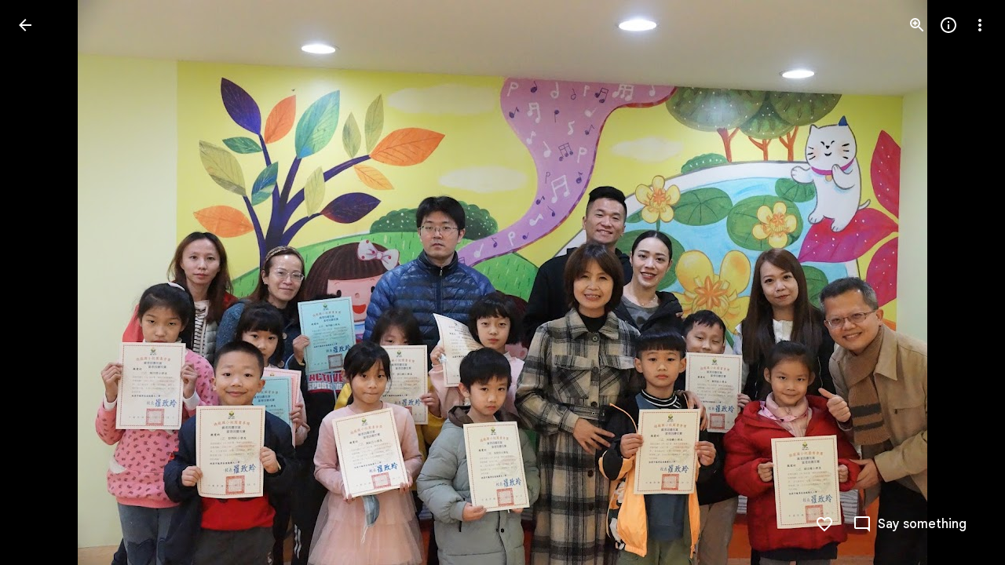

--- FILE ---
content_type: text/javascript; charset=UTF-8
request_url: https://photos.google.com/_/scs/social-static/_/js/k=boq.PhotosUi.en_US.f41nVKvp9Sw.2019.O/ck=boq.PhotosUi.2G6RVvwKJO4.L.B1.O/am=AAAAiDWIGZjNLf5zAQBBxvcdF9A_nhbKDTQZXjB8sxE/d=1/exm=LEikZe,_b,_tp,byfTOb,lsjVmc/excm=_b,_tp,sharedphoto/ed=1/br=1/wt=2/ujg=1/rs=AGLTcCPLrtp5aLB9XCkfEtFGw7Xr_xvihw/ee=EVNhjf:pw70Gc;EmZ2Bf:zr1jrb;F2qVr:YClzRc;JsbNhc:Xd8iUd;K5nYTd:ZDZcre;LBgRLc:SdcwHb;Me32dd:MEeYgc;MvK0qf:ACRZh;NJ1rfe:qTnoBf;NPKaK:SdcwHb;NSEoX:lazG7b;O8Cmgf:XOYapd;Pjplud:EEDORb;QGR0gd:Mlhmy;SNUn3:ZwDk9d;ScI3Yc:e7Hzgb;Uvc8o:VDovNc;YIZmRd:A1yn5d;Zk62nb:E1UXVb;a56pNe:JEfCwb;cEt90b:ws9Tlc;dIoSBb:SpsfSb;dowIGb:ebZ3mb;eBAeSb:zbML3c;gty1Xc:suMGRe;iFQyKf:QIhFr;lOO0Vd:OTA3Ae;oGtAuc:sOXFj;pXdRYb:p0FwGc;qQEoOc:KUM7Z;qafBPd:yDVVkb;qddgKe:xQtZb;wR5FRb:rgKQFc;xqZiqf:wmnU7d;yxTchf:KUM7Z;zxnPse:GkRiKb/dti=1/m=n73qwf,mI3LFb,ws9Tlc,O6y8ed,IZT63,L1AAkb,m9oV,UUJqVe,e5qFLc,pw70Gc,KUM7Z,O1Gjze,xUdipf,ZDZcre,OTA3Ae,ZwDk9d,aW3pY,RyvaUb,qTnoBf,mzzZzc,rCcCxc,mSX26d,Lcfkne,l5KCsc,B7iQrb,YYmHzb,ebZ3mb,Z15FGf,suMGRe,j85GYd,xKVq6d,WO9ee,p3hmRc,Wp0seb,lazG7b,hdW3jf,XqvODd,PrPYRd,MpJwZc,rgKQFc,NwH0H,V3dDOb,pNBFbe,XVMNvd,nbAYS,IXJ14b,Kl6Zic,QIhFr,xQtZb,lwddkf,E2VjNc,gychg,w9hDv,RMhBfe,gJzDyc,EAvPLb,Ihy5De,ig9vTc,mdR7q,SdcwHb,p9Imqf,IoAGb,EFQ78c,ag510,Ulmmrd,A7fCU,lfpdyf,lXKNFb,iH3IVc,MI6k7c,kjKdXe,hc6Ubd,JNoxi,zeQjRb,p0FwGc,hKSk3e,BVgquf,SpsfSb,LuJzrb,zbML3c,zr1jrb,UBtLbd,Uas9Hd,pjICDe?wli=PhotosUi.2cWONHCJ3Po.createPhotosEditorPrimaryModuleNoSimd.O%3A%3BPhotosUi.gSK9c__MdxY.createPhotosEditorPrimaryModuleSimd.O%3A%3BPhotosUi.exceXZ_sTIM.skottieWasm.O%3A%3BPhotosUi.Lj2VrRssY9A.twixWasm.O%3A%3B
body_size: 233205
content:
"use strict";_F_installCss(".Y7XlFb{font-family:Google Sans,Roboto,Arial,sans-serif;line-height:1.75rem;font-size:1.375rem;letter-spacing:0em;font-weight:400;padding:24px 24px 0}.jOND4d{border-width:0;box-shadow:0 1px 3px 0 color-mix(in srgb,var(--gm3-sys-color-shadow,#000) 30%,transparent),0 4px 8px 3px color-mix(in srgb,var(--gm3-sys-color-shadow,#000) 15%,transparent);background-color:var(--gm3-sys-color-surface,#fff);border-radius:3px;box-sizing:border-box;position:absolute;right:17px;top:76px;width:400px;z-index:475}@media (max-width:434px){.jOND4d{left:17px;width:auto}}.qEGxCd{font-family:Google Sans Text,Google Sans,Roboto,Arial,sans-serif;line-height:1.5rem;font-size:1rem;letter-spacing:0em;font-weight:400;color:var(--gm3-sys-color-on-surface-variant,#444746);padding:11px 24px 0}.mroSvf{padding:24px 32px 16px;text-align:right}.MYAfDb{background-color:var(--gm3-sys-color-primary,#0b57d0);min-width:64px}@media not ((max-width:600px) or (max-height:400px)){.jaLLke{--XFrvOb:unset;--rimZob:600px;--Tlqqfc:600px;--pjsEwc:600px;--RSexXb:unset}}.SwbrM{display:flex;flex-direction:column;height:100%;text-align:center}.oaYk1d{align-items:center;display:flex;flex-direction:column;justify-content:center;width:100%}.AEys3{background-image:var(--pgc-asset-pfc-opt-in);background-repeat:no-repeat;height:224px;width:224px}.YdNg2{font-family:Google Sans,Roboto,Arial,sans-serif;line-height:1.75rem;font-size:1.375rem;letter-spacing:0em;font-weight:400;color:var(--gm3-sys-color-on-background,#1f1f1f);max-width:332px;padding:8px 0}.btKbVe{font-family:Google Sans Text,Google Sans,Roboto,Arial,sans-serif;line-height:1.25rem;font-size:0.875rem;letter-spacing:0em;font-weight:400;color:var(--gm3-sys-color-on-surface-variant,#444746);max-width:332px;padding:8px 0}.zFC7pb{color:var(--gm3-sys-color-on-surface-variant,#444746);text-decoration:underline;white-space:nowrap}.nkJXsd{word-wrap:break-word}.Dn5eDf{flex-grow:1;margin-top:24px}.Dn5eDf.eLNT1d{visibility:hidden}.VfPpkd-Sx9Kwc .VfPpkd-P5QLlc{background-color:#fff;background-color:var(--mdc-theme-surface,#fff)}.VfPpkd-Sx9Kwc .VfPpkd-IE5DDf,.VfPpkd-Sx9Kwc .VfPpkd-P5QLlc-GGAcbc{background-color:rgba(0,0,0,.32)}.VfPpkd-Sx9Kwc .VfPpkd-k2Wrsb{color:rgba(0,0,0,.87)}.VfPpkd-Sx9Kwc .VfPpkd-cnG4Wd{color:rgba(0,0,0,.6)}.VfPpkd-Sx9Kwc .VfPpkd-zMU9ub{color:#000;color:var(--mdc-theme-on-surface,#000)}.VfPpkd-Sx9Kwc .VfPpkd-zMU9ub .VfPpkd-Bz112c-Jh9lGc::before,.VfPpkd-Sx9Kwc .VfPpkd-zMU9ub .VfPpkd-Bz112c-Jh9lGc::after{background-color:#000;background-color:var(--mdc-ripple-color,var(--mdc-theme-on-surface,#000))}.VfPpkd-Sx9Kwc .VfPpkd-zMU9ub:hover .VfPpkd-Bz112c-Jh9lGc::before,.VfPpkd-Sx9Kwc .VfPpkd-zMU9ub.VfPpkd-ksKsZd-XxIAqe-OWXEXe-ZmdkE .VfPpkd-Bz112c-Jh9lGc::before{opacity:.04;opacity:var(--mdc-ripple-hover-opacity,.04)}.VfPpkd-Sx9Kwc .VfPpkd-zMU9ub.VfPpkd-ksKsZd-mWPk3d-OWXEXe-AHe6Kc-XpnDCe .VfPpkd-Bz112c-Jh9lGc::before,.VfPpkd-Sx9Kwc .VfPpkd-zMU9ub:not(.VfPpkd-ksKsZd-mWPk3d):focus .VfPpkd-Bz112c-Jh9lGc::before{transition-duration:75ms;opacity:.12;opacity:var(--mdc-ripple-focus-opacity,.12)}.VfPpkd-Sx9Kwc .VfPpkd-zMU9ub:not(.VfPpkd-ksKsZd-mWPk3d) .VfPpkd-Bz112c-Jh9lGc::after{transition:opacity .15s linear}.VfPpkd-Sx9Kwc .VfPpkd-zMU9ub:not(.VfPpkd-ksKsZd-mWPk3d):active .VfPpkd-Bz112c-Jh9lGc::after{transition-duration:75ms;opacity:.12;opacity:var(--mdc-ripple-press-opacity,.12)}.VfPpkd-Sx9Kwc .VfPpkd-zMU9ub.VfPpkd-ksKsZd-mWPk3d{--mdc-ripple-fg-opacity:var(--mdc-ripple-press-opacity,0.12)}.VfPpkd-Sx9Kwc.VfPpkd-Sx9Kwc-OWXEXe-s2gQvd .VfPpkd-k2Wrsb,.VfPpkd-Sx9Kwc.VfPpkd-Sx9Kwc-OWXEXe-s2gQvd .VfPpkd-T0kwCb,.VfPpkd-Sx9Kwc.VfPpkd-Sx9Kwc-OWXEXe-s2gQvd.VfPpkd-Sx9Kwc-XuHpsb-clz4Ic-yePe5c .VfPpkd-T0kwCb{border-color:rgba(0,0,0,.12)}.VfPpkd-Sx9Kwc.VfPpkd-Sx9Kwc-OWXEXe-s2gQvd .VfPpkd-k2Wrsb{border-bottom:1px solid rgba(0,0,0,.12);margin-bottom:0}.VfPpkd-Sx9Kwc.VfPpkd-Sx9Kwc-XuHpsb-clz4Ic-tJHJj.VfPpkd-Sx9Kwc-OWXEXe-n9oEIb .VfPpkd-oclYLd{box-shadow:0 3px 1px -2px rgba(0,0,0,.2),0 2px 2px 0 rgba(0,0,0,.14),0 1px 5px 0 rgba(0,0,0,.12)}.VfPpkd-Sx9Kwc .VfPpkd-P5QLlc{border-radius:4px;border-radius:var(--mdc-shape-medium,4px)}.VfPpkd-P5QLlc{box-shadow:0 11px 15px -7px rgba(0,0,0,.2),0 24px 38px 3px rgba(0,0,0,.14),0 9px 46px 8px rgba(0,0,0,.12)}.VfPpkd-k2Wrsb{-moz-osx-font-smoothing:grayscale;-webkit-font-smoothing:antialiased;font-family:Roboto,sans-serif;font-family:var(--mdc-typography-headline6-font-family,var(--mdc-typography-font-family,Roboto,sans-serif));font-size:1.25rem;font-size:var(--mdc-typography-headline6-font-size,1.25rem);line-height:2rem;line-height:var(--mdc-typography-headline6-line-height,2rem);font-weight:500;font-weight:var(--mdc-typography-headline6-font-weight,500);letter-spacing:.0125em;letter-spacing:var(--mdc-typography-headline6-letter-spacing,.0125em);text-decoration:inherit;-webkit-text-decoration:var(--mdc-typography-headline6-text-decoration,inherit);text-decoration:var(--mdc-typography-headline6-text-decoration,inherit);text-transform:inherit;text-transform:var(--mdc-typography-headline6-text-transform,inherit)}.VfPpkd-cnG4Wd{-moz-osx-font-smoothing:grayscale;-webkit-font-smoothing:antialiased;font-family:Roboto,sans-serif;font-family:var(--mdc-typography-body1-font-family,var(--mdc-typography-font-family,Roboto,sans-serif));font-size:1rem;font-size:var(--mdc-typography-body1-font-size,1rem);line-height:1.5rem;line-height:var(--mdc-typography-body1-line-height,1.5rem);font-weight:400;font-weight:var(--mdc-typography-body1-font-weight,400);letter-spacing:.03125em;letter-spacing:var(--mdc-typography-body1-letter-spacing,.03125em);text-decoration:inherit;-webkit-text-decoration:var(--mdc-typography-body1-text-decoration,inherit);text-decoration:var(--mdc-typography-body1-text-decoration,inherit);text-transform:inherit;text-transform:var(--mdc-typography-body1-text-transform,inherit)}.VfPpkd-Sx9Kwc,.VfPpkd-IE5DDf{position:fixed;top:0;left:0;align-items:center;justify-content:center;box-sizing:border-box;width:100%;height:100%}.VfPpkd-Sx9Kwc{display:none;z-index:7;z-index:var(--mdc-dialog-z-index,7)}.VfPpkd-Sx9Kwc .VfPpkd-cnG4Wd{padding:20px 24px 20px 24px}.VfPpkd-Sx9Kwc .VfPpkd-P5QLlc{min-width:280px}@media (max-width:592px){.VfPpkd-Sx9Kwc .VfPpkd-P5QLlc{max-width:calc(100vw - 32px)}}@media (min-width:592px){.VfPpkd-Sx9Kwc .VfPpkd-P5QLlc{max-width:560px}}@media (max-width:600px),(max-width:720px) and (max-height:400px),(min-width:720px) and (max-height:400px){.VfPpkd-Sx9Kwc.VfPpkd-Sx9Kwc-OWXEXe-n9oEIb .VfPpkd-P5QLlc{max-width:100vw}}.VfPpkd-Sx9Kwc .VfPpkd-P5QLlc{max-height:calc(100% - 32px)}.VfPpkd-Sx9Kwc.VfPpkd-Sx9Kwc-OWXEXe-n9oEIb .VfPpkd-P5QLlc{max-width:none}@media (max-width:960px){.VfPpkd-Sx9Kwc.VfPpkd-Sx9Kwc-OWXEXe-n9oEIb .VfPpkd-P5QLlc{max-height:560px;width:560px}.VfPpkd-Sx9Kwc.VfPpkd-Sx9Kwc-OWXEXe-n9oEIb .VfPpkd-P5QLlc .VfPpkd-zMU9ub-suEOdc-sM5MNb{position:relative;right:-12px}}@media (max-width:720px) and (max-width:672px){.VfPpkd-Sx9Kwc.VfPpkd-Sx9Kwc-OWXEXe-n9oEIb .VfPpkd-P5QLlc{width:calc(100vw - 112px)}}@media (max-width:720px) and (min-width:672px){.VfPpkd-Sx9Kwc.VfPpkd-Sx9Kwc-OWXEXe-n9oEIb .VfPpkd-P5QLlc{width:560px}}@media (max-width:720px) and (max-height:720px){.VfPpkd-Sx9Kwc.VfPpkd-Sx9Kwc-OWXEXe-n9oEIb .VfPpkd-P5QLlc{max-height:calc(100vh - 160px)}}@media (max-width:720px) and (min-height:720px){.VfPpkd-Sx9Kwc.VfPpkd-Sx9Kwc-OWXEXe-n9oEIb .VfPpkd-P5QLlc{max-height:560px}}@media (max-width:720px){.VfPpkd-Sx9Kwc.VfPpkd-Sx9Kwc-OWXEXe-n9oEIb .VfPpkd-P5QLlc .VfPpkd-zMU9ub-suEOdc-sM5MNb{position:relative;right:-12px}}@media (max-width:600px),(max-width:720px) and (max-height:400px),(min-width:720px) and (max-height:400px){.VfPpkd-Sx9Kwc.VfPpkd-Sx9Kwc-OWXEXe-n9oEIb .VfPpkd-P5QLlc{height:100%;max-height:100vh;max-width:100vw;width:100vw;border-radius:0}.VfPpkd-Sx9Kwc.VfPpkd-Sx9Kwc-OWXEXe-n9oEIb .VfPpkd-P5QLlc .VfPpkd-zMU9ub-suEOdc-sM5MNb{position:relative;order:-1;left:-12px}.VfPpkd-Sx9Kwc.VfPpkd-Sx9Kwc-OWXEXe-n9oEIb .VfPpkd-P5QLlc .VfPpkd-oclYLd{padding:0 16px 9px;justify-content:flex-start}.VfPpkd-Sx9Kwc.VfPpkd-Sx9Kwc-OWXEXe-n9oEIb .VfPpkd-P5QLlc .VfPpkd-k2Wrsb{margin-left:-8px}}@media (min-width:960px){.VfPpkd-Sx9Kwc.VfPpkd-Sx9Kwc-OWXEXe-n9oEIb .VfPpkd-P5QLlc{width:calc(100vw - 400px)}.VfPpkd-Sx9Kwc.VfPpkd-Sx9Kwc-OWXEXe-n9oEIb .VfPpkd-P5QLlc .VfPpkd-zMU9ub-suEOdc-sM5MNb{position:relative;right:-12px}}.VfPpkd-Sx9Kwc.VfPpkd-IE5DDf-OWXEXe-L6cTce .VfPpkd-IE5DDf{opacity:0}.VfPpkd-IE5DDf{opacity:0;z-index:-1}.VfPpkd-wzTsW{display:flex;flex-direction:row;align-items:center;justify-content:space-around;box-sizing:border-box;height:100%;opacity:0;pointer-events:none}.VfPpkd-P5QLlc{position:relative;display:flex;flex-direction:column;flex-grow:0;flex-shrink:0;box-sizing:border-box;max-width:100%;max-height:100%;pointer-events:auto;overflow-y:auto;outline:0;transform:scale(.8)}.VfPpkd-P5QLlc .VfPpkd-BFbNVe-bF1uUb{width:100%;height:100%;top:0;left:0}[dir=rtl] .VfPpkd-P5QLlc,.VfPpkd-P5QLlc[dir=rtl]{text-align:right}@media (-ms-high-contrast:active),screen and (forced-colors:active){.VfPpkd-P5QLlc{outline:2px solid windowText}}.VfPpkd-P5QLlc::before{position:absolute;box-sizing:border-box;width:100%;height:100%;top:0;left:0;border:2px solid transparent;border-radius:inherit;content:\"\";pointer-events:none}@media screen and (forced-colors:active){.VfPpkd-P5QLlc::before{border-color:CanvasText}}@media screen and (-ms-high-contrast:active),screen and (-ms-high-contrast:none){.VfPpkd-P5QLlc::before{content:none}}.VfPpkd-k2Wrsb{display:block;margin-top:0;position:relative;flex-shrink:0;box-sizing:border-box;margin:0 0 1px;padding:0 24px 9px}.VfPpkd-k2Wrsb::before{display:inline-block;width:0;height:40px;content:\"\";vertical-align:0}[dir=rtl] .VfPpkd-k2Wrsb,.VfPpkd-k2Wrsb[dir=rtl]{text-align:right}.VfPpkd-Sx9Kwc-OWXEXe-s2gQvd .VfPpkd-k2Wrsb{margin-bottom:1px;padding-bottom:15px}.VfPpkd-Sx9Kwc-OWXEXe-n9oEIb .VfPpkd-oclYLd{align-items:baseline;border-bottom:1px solid transparent;display:inline-flex;justify-content:space-between;padding:0 24px 9px;z-index:1}@media screen and (forced-colors:active){.VfPpkd-Sx9Kwc-OWXEXe-n9oEIb .VfPpkd-oclYLd{border-bottom-color:CanvasText}}.VfPpkd-Sx9Kwc-OWXEXe-n9oEIb .VfPpkd-oclYLd .VfPpkd-zMU9ub-suEOdc-sM5MNb{position:relative;right:-12px}.VfPpkd-Sx9Kwc-OWXEXe-n9oEIb .VfPpkd-k2Wrsb{margin-bottom:0;padding:0;border-bottom:0}.VfPpkd-Sx9Kwc-OWXEXe-n9oEIb.VfPpkd-Sx9Kwc-OWXEXe-s2gQvd .VfPpkd-k2Wrsb{border-bottom:0;margin-bottom:0}.VfPpkd-Sx9Kwc-OWXEXe-n9oEIb .VfPpkd-zMU9ub-suEOdc-sM5MNb{top:5px}.VfPpkd-Sx9Kwc-OWXEXe-n9oEIb.VfPpkd-Sx9Kwc-OWXEXe-s2gQvd .VfPpkd-T0kwCb{border-top:1px solid transparent}@media screen and (forced-colors:active){.VfPpkd-Sx9Kwc-OWXEXe-n9oEIb.VfPpkd-Sx9Kwc-OWXEXe-s2gQvd .VfPpkd-T0kwCb{border-top-color:CanvasText}}.VfPpkd-Sx9Kwc-OWXEXe-n9oEIb-OWXEXe-diJVc .VfPpkd-zMU9ub-suEOdc-sM5MNb{margin-top:4px}.VfPpkd-Sx9Kwc-OWXEXe-n9oEIb-OWXEXe-diJVc.VfPpkd-Sx9Kwc-OWXEXe-s2gQvd .VfPpkd-zMU9ub-suEOdc-sM5MNb{margin-top:0}.VfPpkd-cnG4Wd{flex-grow:1;box-sizing:border-box;margin:0;overflow:auto}.VfPpkd-cnG4Wd>:first-child{margin-top:0}.VfPpkd-cnG4Wd>:last-child{margin-bottom:0}.VfPpkd-k2Wrsb+.VfPpkd-cnG4Wd,.VfPpkd-oclYLd+.VfPpkd-cnG4Wd{padding-top:0}.VfPpkd-Sx9Kwc-OWXEXe-s2gQvd .VfPpkd-k2Wrsb+.VfPpkd-cnG4Wd{padding-top:8px;padding-bottom:8px}.VfPpkd-cnG4Wd .VfPpkd-StrnGf-rymPhb:first-child:last-child{padding:6px 0 0}.VfPpkd-Sx9Kwc-OWXEXe-s2gQvd .VfPpkd-cnG4Wd .VfPpkd-StrnGf-rymPhb:first-child:last-child{padding:0}.VfPpkd-T0kwCb{display:flex;position:relative;flex-shrink:0;flex-wrap:wrap;align-items:center;justify-content:flex-end;box-sizing:border-box;min-height:52px;margin:0;padding:8px;border-top:1px solid transparent}@media screen and (forced-colors:active){.VfPpkd-T0kwCb{border-top-color:CanvasText}}.VfPpkd-Sx9Kwc-OWXEXe-eu7FSc .VfPpkd-T0kwCb{flex-direction:column;align-items:flex-end}.VfPpkd-M1klYe{margin-left:8px;margin-right:0;max-width:100%;text-align:right}[dir=rtl] .VfPpkd-M1klYe,.VfPpkd-M1klYe[dir=rtl]{margin-left:0;margin-right:8px}.VfPpkd-M1klYe:first-child{margin-left:0;margin-right:0}[dir=rtl] .VfPpkd-M1klYe:first-child,.VfPpkd-M1klYe:first-child[dir=rtl]{margin-left:0;margin-right:0}[dir=rtl] .VfPpkd-M1klYe,.VfPpkd-M1klYe[dir=rtl]{text-align:left}.VfPpkd-Sx9Kwc-OWXEXe-eu7FSc .VfPpkd-M1klYe:not(:first-child){margin-top:12px}.VfPpkd-Sx9Kwc-OWXEXe-FNFY6c,.VfPpkd-Sx9Kwc-OWXEXe-uGFO6d,.VfPpkd-Sx9Kwc-OWXEXe-FnSee{display:flex}.VfPpkd-Sx9Kwc-OWXEXe-uGFO6d .VfPpkd-IE5DDf{transition:opacity .15s linear}.VfPpkd-Sx9Kwc-OWXEXe-uGFO6d .VfPpkd-wzTsW{transition:opacity 75ms linear,transform .15s 0ms cubic-bezier(0,0,.2,1)}.VfPpkd-Sx9Kwc-OWXEXe-FnSee .VfPpkd-IE5DDf,.VfPpkd-Sx9Kwc-OWXEXe-FnSee .VfPpkd-wzTsW{transition:opacity 75ms linear}.VfPpkd-Sx9Kwc-OWXEXe-FnSee .VfPpkd-wzTsW,.VfPpkd-Sx9Kwc-OWXEXe-FnSee .VfPpkd-P5QLlc{transform:none}.VfPpkd-Sx9Kwc-OWXEXe-RTQbk .VfPpkd-IE5DDf{transition:none;opacity:1}.VfPpkd-Sx9Kwc-OWXEXe-FNFY6c .VfPpkd-IE5DDf,.VfPpkd-Sx9Kwc-OWXEXe-FNFY6c .VfPpkd-wzTsW{opacity:1}.VfPpkd-Sx9Kwc-OWXEXe-FNFY6c .VfPpkd-P5QLlc{transform:none}.VfPpkd-Sx9Kwc-OWXEXe-FNFY6c.VfPpkd-P5QLlc-GGAcbc-OWXEXe-TSZdd .VfPpkd-P5QLlc-GGAcbc{opacity:1}.VfPpkd-Sx9Kwc-OWXEXe-FNFY6c.VfPpkd-P5QLlc-GGAcbc-OWXEXe-wJB69c .VfPpkd-P5QLlc-GGAcbc{transition:opacity 75ms linear}.VfPpkd-Sx9Kwc-OWXEXe-FNFY6c.VfPpkd-P5QLlc-GGAcbc-OWXEXe-eo9XGd .VfPpkd-P5QLlc-GGAcbc{transition:opacity .15s linear}.VfPpkd-P5QLlc-GGAcbc{display:none;opacity:0;position:absolute;width:100%;height:100%;z-index:1}.VfPpkd-P5QLlc-GGAcbc-OWXEXe-TSZdd .VfPpkd-P5QLlc-GGAcbc,.VfPpkd-P5QLlc-GGAcbc-OWXEXe-eo9XGd .VfPpkd-P5QLlc-GGAcbc,.VfPpkd-P5QLlc-GGAcbc-OWXEXe-wJB69c .VfPpkd-P5QLlc-GGAcbc{display:block}.VfPpkd-Sx9Kwc-XuHpsb-pGuBYc{overflow:hidden}.VfPpkd-Sx9Kwc-OWXEXe-di8rgd-bN97Pc-QFlW2 .VfPpkd-cnG4Wd{padding:0}.VfPpkd-Sx9Kwc-OWXEXe-vOE8Lb .VfPpkd-wzTsW .VfPpkd-zMU9ub-suEOdc-sM5MNb{right:12px;top:9px;position:absolute;z-index:1}.VfPpkd-IE5DDf-OWXEXe-uIDLbb{pointer-events:none}.VfPpkd-IE5DDf-OWXEXe-uIDLbb .VfPpkd-IE5DDf,.VfPpkd-IE5DDf-OWXEXe-uIDLbb .VfPpkd-P5QLlc-GGAcbc{display:none}.pB7Poe{--upgradeable-gm3-switch-selected-icon-color:var(--gm3-switch-selected-icon-color,var(--gm3-sys-color-on-primary-container,#041e49))}.eBlXUe-H9tDt{display:inline-flex;outline:none;vertical-align:top;-webkit-tap-highlight-color:transparent}.eBlXUe-scr2fc{align-items:center;background:none;border:none;cursor:pointer;display:inline-flex;flex-shrink:0;margin:0;outline:none;padding:0;position:relative;width:var(--gm3-switch-track-width,52px);height:var(--gm3-switch-track-height,32px);border-start-start-radius:var(--gm3-switch-track-shape-start-start,9999px);border-start-end-radius:var(--gm3-switch-track-shape-start-end,9999px);border-end-end-radius:var(--gm3-switch-track-shape-end-end,9999px);border-end-start-radius:var(--gm3-switch-track-shape-end-start,9999px);--jF0a9c:var(--gm3-switch-focus-indicator-color,var(--gm3-sys-color-secondary,#00639b));--hK0TOb:var(--gm3-switch-focus-indicator-offset,2px);--SGGi:var(--gm3-switch-focus-indicator-thickness,3px);--vTiv8c:var(--gm3-switch-track-shape-start-start,9999px);--UtHrue:var(--gm3-switch-track-shape-start-start,9999px);--uHecC:var(--gm3-switch-track-shape-start-start,9999px);--C8LWjb:var(--gm3-switch-track-shape-start-start,9999px)}.eBlXUe-scr2fc:focus-visible{--H6apye:block}.eBlXUe-hywKDc{position:absolute;block-size:var(--gm3-switch-touch-target-height,48px);inline-size:var(--gm3-switch-touch-target-width,52px)}.eBlXUe-scr2fc:disabled{cursor:default;pointer-events:none}.eBlXUe-scr2fc:disabled .eBlXUe-Qsb3yd{display:none}.eBlXUe-scr2fc:disabled .eBlXUe-l6JLsf{background-color:transparent;border-color:transparent}.eBlXUe-scr2fc:disabled .eBlXUe-l6JLsf::before{background-clip:content-box}.eBlXUe-scr2fc-OWXEXe-gk6SMd:disabled .eBlXUe-l6JLsf{background-clip:border-box}.eBlXUe-DGicLb{display:none}.eBlXUe-l6JLsf{position:relative;width:100%;height:100%;box-sizing:border-box;border-radius:inherit;display:flex;justify-content:center;align-items:center}.eBlXUe-scr2fc-OWXEXe-gk6SMd .eBlXUe-l6JLsf{background-color:var(--gm3-switch-selected-track-color,var(--gm3-sys-color-primary,#0b57d0));outline-color:transparent}@media (forced-colors:active){.eBlXUe-scr2fc-OWXEXe-gk6SMd .eBlXUe-l6JLsf{background-color:ButtonText}}.eBlXUe-l6JLsf::before{content:\"\";display:flex;position:absolute;height:100%;width:100%;border-radius:inherit;box-sizing:border-box;border-style:solid;transition-property:opacity;transition-duration:75ms;border-width:var(--gm3-switch-track-outline-width,2px);background-color:var(--gm3-switch-unselected-track-color,var(--gm3-sys-color-surface-container-highest,#dde3ea));border-color:var(--gm3-switch-unselected-track-outline-color,var(--gm3-sys-color-outline,#747775))}.eBlXUe-scr2fc-OWXEXe-gk6SMd .eBlXUe-l6JLsf::before{opacity:0}.eBlXUe-scr2fc-OWXEXe-gk6SMd:hover .eBlXUe-l6JLsf{background-color:var(--gm3-switch-selected-hover-track-color,var(--gm3-sys-color-primary,#0b57d0))}@media (forced-colors:active){.eBlXUe-scr2fc-OWXEXe-gk6SMd:hover .eBlXUe-l6JLsf{background-color:ButtonText}}.eBlXUe-scr2fc-OWXEXe-gk6SMd:focus-visible .eBlXUe-l6JLsf{background-color:var(--gm3-switch-selected-focus-track-color,var(--gm3-sys-color-primary,#0b57d0))}@media (forced-colors:active){.eBlXUe-scr2fc-OWXEXe-gk6SMd:focus-visible .eBlXUe-l6JLsf{background-color:ButtonText}}.eBlXUe-scr2fc-OWXEXe-gk6SMd:active .eBlXUe-l6JLsf{background-color:var(--gm3-switch-selected-pressed-track-color,var(--gm3-sys-color-primary,#0b57d0))}@media (forced-colors:active){.eBlXUe-scr2fc-OWXEXe-gk6SMd:active .eBlXUe-l6JLsf{background-color:ButtonText}}.eBlXUe-scr2fc-OWXEXe-gk6SMd:disabled .eBlXUe-l6JLsf{background-color:var(--gm3-switch-disabled-selected-track-color,rgba(var(--gm3-sys-color-on-surface-rgb,31,31,31),.12))}@media (forced-colors:active){.eBlXUe-scr2fc-OWXEXe-gk6SMd:disabled .eBlXUe-l6JLsf{background-color:GrayText;opacity:1}}.eBlXUe-scr2fc-OWXEXe-uqeOfd:hover .eBlXUe-l6JLsf::before{background-color:var(--gm3-switch-unselected-hover-track-color,var(--gm3-sys-color-surface-container-highest,#dde3ea));border-color:var(--gm3-switch-unselected-hover-track-outline-color,var(--gm3-sys-color-outline,#747775))}.eBlXUe-scr2fc-OWXEXe-uqeOfd:focus-visible .eBlXUe-l6JLsf::before{background-color:var(--gm3-switch-unselected-focus-track-color,var(--gm3-sys-color-surface-container-highest,#dde3ea));border-color:var(--gm3-switch-unselected-focus-track-outline-color,var(--gm3-sys-color-outline,#747775))}.eBlXUe-scr2fc-OWXEXe-uqeOfd:active .eBlXUe-l6JLsf::before{background-color:var(--gm3-switch-unselected-pressed-track-color,var(--gm3-sys-color-surface-container-highest,#dde3ea));border-color:var(--gm3-switch-unselected-pressed-track-outline-color,var(--gm3-sys-color-outline,#747775))}.eBlXUe-scr2fc-OWXEXe-uqeOfd:disabled .eBlXUe-l6JLsf::before{background-color:var(--gm3-switch-disabled-unselected-track-color,rgba(var(--gm3-sys-color-surface-container-highest-rgb,221,227,234),.12));border-color:var(--gm3-switch-disabled-unselected-track-outline-color,rgba(var(--gm3-sys-color-on-surface-rgb,31,31,31),.12))}.eBlXUe-uMhiad-haAclf{position:relative;transition:margin 75ms cubic-bezier(.4,0,.2,1)}.eBlXUe-scr2fc-OWXEXe-gk6SMd .eBlXUe-uMhiad-haAclf{-webkit-margin-start:calc(var(--gm3-switch-track-width, 52px) - var(--gm3-switch-track-height, 32px));margin-inline-start:calc(var(--gm3-switch-track-width, 52px) - var(--gm3-switch-track-height, 32px))}.eBlXUe-scr2fc-OWXEXe-uqeOfd .eBlXUe-uMhiad-haAclf{-webkit-margin-end:calc(var(--gm3-switch-track-width, 52px) - var(--gm3-switch-track-height, 32px));margin-inline-end:calc(var(--gm3-switch-track-width, 52px) - var(--gm3-switch-track-height, 32px))}.eBlXUe-uMhiad{border-start-start-radius:var(--gm3-switch-handle-shape-start-start,9999px);border-start-end-radius:var(--gm3-switch-handle-shape-start-end,9999px);border-end-end-radius:var(--gm3-switch-handle-shape-end-end,9999px);border-end-start-radius:var(--gm3-switch-handle-shape-end-start,9999px);background-color:var(--gm3-switch-selected-handle-color,var(--gm3-sys-color-on-primary,#fff));position:relative;transition:width 75ms cubic-bezier(.4,0,.2,1),height 75ms cubic-bezier(.4,0,.2,1)}.eBlXUe-uMhiad::before{content:\"\";display:flex;position:absolute;height:100%;width:100%;border-radius:inherit;box-sizing:border-box;transition-property:opacity;transition-duration:75ms;background-color:var(--gm3-switch-unselected-handle-color,var(--gm3-sys-color-outline,#747775))}@media (forced-colors:active){.eBlXUe-uMhiad::before{background-color:ButtonText}}.eBlXUe-scr2fc-OWXEXe-gk6SMd .eBlXUe-uMhiad::before{opacity:0}.eBlXUe-scr2fc-OWXEXe-uqeOfd .eBlXUe-uMhiad{height:var(--gm3-switch-unselected-handle-height,16px);width:var(--gm3-switch-unselected-handle-width,16px)}.eBlXUe-scr2fc-OWXEXe-gk6SMd .eBlXUe-uMhiad{height:var(--gm3-switch-selected-handle-height,24px);width:var(--gm3-switch-selected-handle-width,24px)}.eBlXUe-scr2fc-OWXEXe-uqeOfd .eBlXUe-uMhiad-OWXEXe-zfdrlf{height:var(--gm3-switch-with-icon-handle-height,24px);width:var(--gm3-switch-with-icon-handle-width,24px)}.eBlXUe-scr2fc-OWXEXe-gk6SMd:enabled:active .eBlXUe-uMhiad,.eBlXUe-scr2fc-OWXEXe-uqeOfd:enabled:active .eBlXUe-uMhiad{height:var(--gm3-switch-pressed-handle-height,28px);width:var(--gm3-switch-pressed-handle-width,28px)}.eBlXUe-scr2fc-OWXEXe-gk6SMd:hover .eBlXUe-uMhiad{background-color:var(--gm3-switch-selected-hover-handle-color,var(--gm3-sys-color-primary-container,#d3e3fd))}.eBlXUe-scr2fc-OWXEXe-gk6SMd:focus-visible .eBlXUe-uMhiad{background-color:var(--gm3-switch-selected-focus-handle-color,var(--gm3-sys-color-primary-container,#d3e3fd))}.eBlXUe-scr2fc-OWXEXe-gk6SMd:active .eBlXUe-uMhiad{background-color:var(--gm3-switch-selected-pressed-handle-color,var(--gm3-sys-color-primary-container,#d3e3fd))}.eBlXUe-scr2fc-OWXEXe-gk6SMd:disabled .eBlXUe-uMhiad{background-color:var(--gm3-switch-disabled-selected-handle-color,var(--gm3-sys-color-surface,#fff))}.eBlXUe-scr2fc-OWXEXe-uqeOfd:disabled .eBlXUe-uMhiad{background-color:var(--gm3-switch-disabled-unselected-handle-color,rgba(var(--gm3-sys-color-on-surface-rgb,31,31,31),.38))}@media (forced-colors:active){.eBlXUe-scr2fc-OWXEXe-uqeOfd:disabled .eBlXUe-uMhiad{background-color:GrayText;opacity:1}}.eBlXUe-scr2fc-OWXEXe-uqeOfd:hover .eBlXUe-uMhiad::before{background-color:var(--gm3-switch-unselected-hover-handle-color,var(--gm3-sys-color-on-surface-variant,#444746))}@media (forced-colors:active){.eBlXUe-scr2fc-OWXEXe-uqeOfd:hover .eBlXUe-uMhiad::before{background-color:ButtonText}}.eBlXUe-scr2fc-OWXEXe-uqeOfd:focus-visible .eBlXUe-uMhiad::before{background-color:var(--gm3-switch-unselected-focus-handle-color,var(--gm3-sys-color-on-surface-variant,#444746))}@media (forced-colors:active){.eBlXUe-scr2fc-OWXEXe-uqeOfd:focus-visible .eBlXUe-uMhiad::before{background-color:ButtonText}}.eBlXUe-scr2fc-OWXEXe-uqeOfd:active .eBlXUe-uMhiad::before{background-color:var(--gm3-switch-unselected-pressed-handle-color,var(--gm3-sys-color-on-surface-variant,#444746))}@media (forced-colors:active){.eBlXUe-scr2fc-OWXEXe-uqeOfd:active .eBlXUe-uMhiad::before{background-color:ButtonText}}.eBlXUe-scr2fc-OWXEXe-uqeOfd:disabled .eBlXUe-uMhiad::before{opacity:0}.eBlXUe-lw9akd{position:relative;height:100%;width:100%}.eBlXUe-pafCAf{position:absolute;inset:0;margin:auto;display:flex;transition-property:fill;transition-duration:75ms}.eBlXUe-pafCAf svg{width:100%;height:100%}.eBlXUe-pafCAf-OWXEXe-IT5dJd,.eBlXUe-pafCAf-OWXEXe-Xhs9z{forced-color-adjust:none;opacity:0}.eBlXUe-scr2fc-OWXEXe-gk6SMd .eBlXUe-pafCAf-OWXEXe-IT5dJd,.eBlXUe-scr2fc-OWXEXe-uqeOfd .eBlXUe-pafCAf-OWXEXe-Xhs9z{opacity:1}.eBlXUe-scr2fc-OWXEXe-gk6SMd .eBlXUe-pafCAf{width:var(--gm3-switch-selected-icon-size,16px);height:var(--gm3-switch-selected-icon-size,16px);fill:var(--upgradeable-gm3-switch-selected-icon-color,var(--gm3-switch-selected-icon-color,var(--gm3-sys-color-on-primary-container,#0842a0)));color:var(--upgradeable-gm3-switch-selected-icon-color,var(--gm3-switch-selected-icon-color,var(--gm3-sys-color-on-primary-container,#0842a0)))}@media (forced-colors:active){.eBlXUe-scr2fc-OWXEXe-gk6SMd .eBlXUe-pafCAf{fill:ButtonText;color:ButtonText}}.eBlXUe-scr2fc-OWXEXe-gk6SMd .eBlXUe-pafCAf i{font-size:var(--gm3-switch-selected-icon-size,16px)}.eBlXUe-scr2fc-OWXEXe-uqeOfd .eBlXUe-pafCAf{width:var(--gm3-switch-unselected-icon-size,16px);height:var(--gm3-switch-unselected-icon-size,16px);fill:var(--gm3-switch-unselected-icon-color,var(--gm3-sys-color-surface-container-highest,#dde3ea));color:var(--gm3-switch-unselected-icon-color,var(--gm3-sys-color-surface-container-highest,#dde3ea))}@media (forced-colors:active){.eBlXUe-scr2fc-OWXEXe-uqeOfd .eBlXUe-pafCAf{fill:Canvas;color:Canvas}}.eBlXUe-scr2fc-OWXEXe-uqeOfd .eBlXUe-pafCAf i{font-size:var(--gm3-switch-unselected-icon-size,16px)}.eBlXUe-scr2fc-OWXEXe-gk6SMd:disabled .eBlXUe-pafCAf{fill:var(--gm3-switch-disabled-selected-icon-color,rgba(var(--gm3-sys-color-on-surface-rgb,31,31,31),.38));color:var(--gm3-switch-disabled-selected-icon-color,rgba(var(--gm3-sys-color-on-surface-rgb,31,31,31),.38))}@media (forced-colors:active){.eBlXUe-scr2fc-OWXEXe-gk6SMd:disabled .eBlXUe-pafCAf{fill:GrayText;color:GrayText}}.eBlXUe-scr2fc-OWXEXe-uqeOfd:disabled .eBlXUe-pafCAf{fill:var(--gm3-switch-disabled-unselected-icon-color,rgba(var(--gm3-sys-color-surface-container-highest-rgb,221,227,234),.38));color:var(--gm3-switch-disabled-unselected-icon-color,rgba(var(--gm3-sys-color-surface-container-highest-rgb,221,227,234),.38))}@media (forced-colors:active){.eBlXUe-scr2fc-OWXEXe-uqeOfd:disabled .eBlXUe-pafCAf{fill:Canvas;color:Canvas}}.eBlXUe-Qsb3yd{left:50%;top:50%;transform:translate(-50%,-50%);height:var(--gm3-switch-state-layer-size,40px);width:var(--gm3-switch-state-layer-size,40px)}.eBlXUe-scr2fc-OWXEXe-gk6SMd{--sbadab:var(--gm3-switch-selected-hover-state-layer-color,var(--gm3-sys-color-primary,#0b57d0));--F1tVH:var(--gm3-switch-selected-pressed-state-layer-color,var(--gm3-sys-color-primary,#0b57d0));--hSHBee:var(--gm3-switch-selected-hover-state-layer-opacity,0.08);--kDWEsd:var(--gm3-switch-selected-pressed-state-layer-opacity,0.1);--QOcx9e:50%;--vRgHIb:50%;--xg9FB:50%;--Pk3PIb:50%}.eBlXUe-scr2fc-OWXEXe-uqeOfd{--sbadab:var(--gm3-switch-unselected-hover-state-layer-color,var(--gm3-sys-color-on-surface,#1f1f1f));--F1tVH:var(--gm3-switch-unselected-pressed-state-layer-color,var(--gm3-sys-color-on-surface,#1f1f1f));--hSHBee:var(--gm3-switch-unselected-hover-state-layer-opacity,0.08);--kDWEsd:var(--gm3-switch-unselected-pressed-state-layer-opacity,0.1);--QOcx9e:50%;--vRgHIb:50%;--xg9FB:50%;--Pk3PIb:50%}.OKFoxe{--gm3-switch-disabled-selected-handle-color:var(--gm3-sys-color-surface,#fff);--gm3-switch-disabled-selected-icon-color:color-mix(in srgb,var(--gm3-sys-color-on-surface,#1f1f1f) 38%,transparent);--gm3-switch-disabled-selected-track-color:color-mix(in srgb,var(--gm3-sys-color-on-surface,#1f1f1f) 12%,transparent);--gm3-switch-disabled-unselected-handle-color:color-mix(in srgb,var(--gm3-sys-color-on-surface,#1f1f1f) 38%,transparent);--gm3-switch-disabled-unselected-icon-color:color-mix(in srgb,var(--gm3-sys-color-surface-variant,#e1e3e1) 38%,transparent);--gm3-switch-disabled-unselected-track-color:color-mix(in srgb,var(--gm3-sys-color-surface-variant,#e1e3e1) 12%,transparent);--gm3-switch-disabled-unselected-track-outline-color:color-mix(in srgb,var(--gm3-sys-color-on-surface,#1f1f1f) 12%,transparent);--gm3-switch-selected-focus-handle-color:var(--gm3-sys-color-primary-container,#d3e3fd);--gm3-switch-selected-focus-track-color:var(--gm3-sys-color-primary,#0b57d0);--gm3-switch-selected-handle-color:var(--gm3-sys-color-on-primary,#fff);--gm3-switch-selected-hover-handle-color:var(--gm3-sys-color-primary-container,#d3e3fd);--gm3-switch-selected-hover-state-layer-color:var(--gm3-sys-color-primary,#0b57d0);--gm3-switch-selected-hover-state-layer-opacity:0.08;--gm3-switch-selected-hover-track-color:var(--gm3-sys-color-primary,#0b57d0);--gm3-switch-selected-icon-color:var(--gm3-sys-color-on-primary-container,#041e49);--gm3-switch-selected-pressed-handle-color:var(--gm3-sys-color-primary-container,#d3e3fd);--gm3-switch-selected-pressed-state-layer-color:var(--gm3-sys-color-primary,#0b57d0);--gm3-switch-selected-pressed-state-layer-opacity:0.12;--gm3-switch-selected-pressed-track-color:var(--gm3-sys-color-primary,#0b57d0);--gm3-switch-selected-track-color:var(--gm3-sys-color-primary,#0b57d0);--gm3-switch-unselected-focus-handle-color:var(--gm3-sys-color-on-surface-variant,#444746);--gm3-switch-unselected-focus-track-color:var(--gm3-sys-color-surface-variant,#e1e3e1);--gm3-switch-unselected-focus-track-outline-color:var(--gm3-sys-color-outline,#747775);--gm3-switch-unselected-handle-color:var(--gm3-sys-color-outline,#747775);--gm3-switch-unselected-hover-handle-color:var(--gm3-sys-color-on-surface-variant,#444746);--gm3-switch-unselected-hover-state-layer-color:var(--gm3-sys-color-on-surface,#1f1f1f);--gm3-switch-unselected-hover-state-layer-opacity:0.08;--gm3-switch-unselected-hover-track-color:var(--gm3-sys-color-surface-variant,#e1e3e1);--gm3-switch-unselected-hover-track-outline-color:var(--gm3-sys-color-outline,#747775);--gm3-switch-unselected-icon-color:var(--gm3-sys-color-surface-variant,#e1e3e1);--gm3-switch-unselected-pressed-handle-color:var(--gm3-sys-color-on-surface-variant,#444746);--gm3-switch-unselected-pressed-state-layer-color:var(--gm3-sys-color-on-surface,#1f1f1f);--gm3-switch-unselected-pressed-state-layer-opacity:0.12;--gm3-switch-unselected-pressed-track-color:var(--gm3-sys-color-surface-variant,#e1e3e1);--gm3-switch-unselected-pressed-track-outline-color:var(--gm3-sys-color-outline,#747775);--gm3-switch-unselected-track-color:var(--gm3-sys-color-surface-variant,#e1e3e1);--gm3-switch-unselected-track-outline-color:var(--gm3-sys-color-outline,#747775)}@media not ((max-width:600px) or (max-height:400px)){.Gx8bNc{--XFrvOb:unset;--Tlqqfc:600px;--WhNlI:600px;--pjsEwc:600px;--RSexXb:unset;--rjnno:8px}}.zUErAf{height:100%}.J5CYnd{align-items:center;box-sizing:border-box;display:flex;flex-direction:column;height:100%;min-height:520px;padding:40px 24px;text-align:center;width:100%;justify-content:center}.Tr5Y5c{background-image:url(https://www.gstatic.com/social/photosui/images/logo_photos_color_48dp.svg);background-repeat:no-repeat;background-size:cover;height:144px;width:144px}.eiyjsc{margin-top:14px}.J5CYnd .EIug8e{color:var(--gm3-sys-color-on-surface,#1f1f1f);font-size:32px;margin:0 3px}.J5CYnd .UDKXKd{background-size:cover;height:36px;margin:0 3px;opacity:.7;position:relative;top:2px;width:112px}.GIYFWc{color:var(--gm3-sys-color-on-background,#1f1f1f);margin-top:22px;text-align:center;font-family:Google Sans,Roboto,Arial,sans-serif;line-height:1.75rem;font-size:1.375rem;letter-spacing:0em;font-weight:400}.LrbZRd{background-color:var(--gm3-sys-color-primary,#0b57d0);margin-top:48px}.J5CYnd .snByac{margin:8px 16px}.KS83nd{color:var(--gm3-sys-color-on-surface,#1f1f1f);margin-top:52px;text-align:center;font-family:Google Sans Text,Google Sans,Roboto,Arial,sans-serif;line-height:1.25rem;font-size:0.875rem;letter-spacing:0em;font-weight:400}.KS83nd:nth-child(2){margin-top:12px}.NvtY7{max-width:400px}.ybGUHe{color:inherit;text-decoration:underline}@media (max-width:696px){.J5CYnd{padding:24px}}@media (max-width:360){.Tr5Y5c{height:103px;width:103px}.J5CYnd .EIug8e{font-size:22px;margin:0 2px}.J5CYnd .UDKXKd{margin:0 2px;height:23px;width:74px;top:1px}}.jGzJxb .J5CYnd{padding:24px}.jGzJxb .Tr5Y5c{width:150px;height:150px}.jGzJxb .eiyjsc{margin-top:3vh;font-size:48px;line-height:1.2em}.jGzJxb .J5CYnd .EIug8e{font-size:inherit;line-height:inherit;margin:0 .09em}.jGzJxb .J5CYnd .UDKXKd{height:1.15em;width:3.5em;top:.08em;margin:0 .09em}.yShqNd{background-color:var(--gm3-sys-color-surface,#fff);color:var(--gm3-sys-color-on-surface-variant,#444746);margin-top:16px;max-width:280px;width:100%}.KTyODe{margin-top:48px;max-width:280px;width:100%}.GJqpsc{align-items:center;color:var(--gm3-sys-color-on-surface-variant,#444746);display:flex;margin-top:32px;font-family:Google Sans Text,Google Sans,Roboto,Arial,sans-serif;line-height:1.25rem;font-size:0.875rem;letter-spacing:0em;font-weight:400}.GJqpsc .mGkqfe{margin:4px 0 0 24px}@media (max-width:480){.jGzJxb .eiyjsc{font-size:9.3vw}}.QcpS9c{cursor:pointer;display:inline-block;height:24px;outline:none;position:relative;-webkit-tap-highlight-color:transparent;user-select:none;width:24px}.QcpS9c>.orgUxc{fill-opacity:.54;position:absolute}.QcpS9c>.eoYPIb{display:none;fill:var(--gm3-sys-color-on-primary,#fff);position:absolute}.QcpS9c>.rqet2b{display:none;fill-opacity:.54;position:absolute}.QcpS9c>.kWbB0e{display:none;fill:none;overflow:visible;position:absolute;stroke:color-mix(in srgb,var(--gm3-sys-color-scrim,#000) 60%,transparent);stroke-opacity:.2;stroke-width:14px}.uOat3d .QcpS9c:focus>.kWbB0e{display:block}.rtIMgb{display:block;left:0;position:absolute;top:0}.rtIMgb.WjVZdb{background:var(--gm3-sys-color-surface-container-high,#e9eef6)}.rtIMgb.WjVZdb.N4EBib{background:var(--gm3-sys-color-inverse-on-surface,#f2f2f2)}.g4aRS{font-family:Google Sans,Roboto,Arial,sans-serif;line-height:1.75rem;font-size:1.375rem;letter-spacing:0em;font-weight:400;align-items:center;background:color-mix(in srgb,var(--gm3-sys-color-scrim,#000) 60%,transparent);color:var(--photos-color-on-scrim,#fff);display:flex;justify-content:center;position:absolute;text-align:center}.GzIbP{bottom:0;position:absolute;right:0;top:0}.P8pGvd,.bmpxFe{transition:transform .135s cubic-bezier(0,0,.2,1)}.Tee6gf{font-family:Google Sans Text,Google Sans,Roboto,Arial,sans-serif;line-height:1rem;font-size:0.75rem;letter-spacing:0.0083333333em;font-weight:400;display:none;position:absolute;left:0;bottom:0;color:var(--photos-color-on-scrim,#fff);padding:8px;transition:transform .135s cubic-bezier(0,0,.2,1)}.WjVZdb.rtIMgb.ZppGYb .Tee6gf{width:calc(100% - 74px)}.rtIMgb.ZppGYb .Tee6gf{text-overflow:ellipsis;white-space:nowrap;overflow:hidden;width:calc(100% - 42px)}.Blknbd .Tee6gf{display:block}.bmpxFe{position:absolute;right:0;bottom:0}.p137Zd{bottom:0;left:0;position:absolute;right:0;top:0;overflow:hidden;background:var(--gm3-sys-color-surface-container,#f0f4f9);transition:transform .135s cubic-bezier(0,0,.2,1)}.pS5HEf .p137Zd{background-color:var(--gm3-sys-color-primary-container,#d3e3fd)}.RY3tic{background-repeat:no-repeat;background-size:100% 100%;bottom:0;left:0;position:absolute;right:0;top:0;transition:transform .135s cubic-bezier(0,0,.2,1),opacity linear .15s}.hmrFhe .RY3tic{display:none}.dm1PI{transform:translateZ(0)}.eGiHwc{background-image:linear-gradient(to bottom,color-mix(in srgb,var(--gm3-sys-color-scrim,#000) 38%,transparent),transparent 56px,transparent);height:100%;opacity:0;position:absolute;transition:opacity .135s cubic-bezier(0,0,.2,1);width:100%}.KYCEmd{background-image:linear-gradient(to top,color-mix(in srgb,var(--gm3-sys-color-scrim,#000) 38%,transparent),transparent 56px,transparent);height:100%;opacity:0;position:absolute;transition:opacity .135s cubic-bezier(0,0,.2,1);width:100%}.Blknbd .KYCEmd{opacity:1}.nV0gYe .ckGgle{display:block}.ckGgle{display:none;opacity:0;position:absolute}.U7j2r,.W4f4Cd,.BXiHHf,.AwqvXb,.BpUiGf,.vBPfVe,.ktdIWe,.bPla4d,.ZlFhfc,.TCpDAe{opacity:1;position:absolute}.W4f4Cd,.BpUiGf,.vBPfVe,.ZlFhfc,.TCpDAe{transition:opacity linear .15s}.tY1BCf .W4f4Cd,.tY1BCf .BpUiGf,.tY1BCf .vBPfVe,.tY1BCf .ZlFhfc,.tY1BCf .TCpDAe{opacity:0}.ckGgle.QcpS9c{position:absolute}.ckGgle{box-sizing:border-box;color:var(--photos-color-on-scrim,#fff);cursor:pointer;fill:var(--photos-color-on-scrim,#fff);outline:none;padding:8px 24px 24px 8px}.hcdKNb{transition:fill-opacity .135s cubic-bezier(0,0,.2,1)}.hcdKNb{fill:var(--photos-color-on-scrim,#fff);fill-opacity:.6}.rtIMgb .ckGgle>.kWbB0e{stroke:var(--gm3-sys-color-primary,#0b57d0);stroke-opacity:.4}.ckGgle:hover .orgUxc,.SWuvnd.rtIMgb .orgUxc,.hcdKNb:hover{fill:var(--photos-color-on-scrim,#fff);fill-opacity:1;transition:fill-opacity .135s cubic-bezier(0,0,.2,1)}.U7j2r,.W4f4Cd,.BXiHHf,.AwqvXb,.vBPfVe,.cEFGTc,.BpUiGf,.ktdIWe,.bPla4d,.ZlFhfc,.TCpDAe{fill:var(--photos-color-on-scrim,#fff);right:8px;top:8px;pointer-events:none}.f8I6uc,.ouqubb{fill:var(--photos-color-on-scrim,#fff)}.cEFGTc{opacity:0;position:absolute;transition:opacity .135s cubic-bezier(0,0,.2,1)}.rtIMgb.ptjlYb .cEFGTc{transition:none}.cEFGTc .w9e2Mc{transform:scale(1);transform-origin:50%}.cEFGTc .m0ibmd{transform:scale(0);transform-origin:50%}.cEFGTc .CjQmJf{transform:rotate(-20deg)}.R1sU4e .cEFGTc{opacity:1}.vBPfVe{right:10px;top:10px}.rtIMgb:hover .ckGgle,.SWuvnd.rtIMgb .ckGgle,.nV0gYe:not(.WjVZdb):hover .eGiHwc{opacity:1}.qAh92e{background-color:color-mix(in srgb,var(--gm3-sys-color-on-surface,#1f1f1f) 38%,transparent)}.KhS5De,.gAFV7d{font-family:Google Sans Text,Google Sans,Roboto,Arial,sans-serif;line-height:1rem;font-size:0.75rem;letter-spacing:0.0083333333em;font-weight:500;color:var(--photos-color-on-scrim,#fff);position:absolute;right:36px;top:12px;pointer-events:none;transition:opacity .135s cubic-bezier(0,0,.2,1)}.rtIMgb.j4hdfc:hover .KhS5De,.R1sU4e.j4hdfc .KhS5De,.rtIMgb.j4hdfc:hover .gAFV7d,.R1sU4e.j4hdfc .gAFV7d,.R1sU4e .bPla4d{transition:opacity .135s cubic-bezier(0,0,.2,1);opacity:0}.R1sU4e .p137Zd{border-radius:8px;transition:transform .135s cubic-bezier(0,0,.2,1)}.R1sU4e .RY3tic{transition:transform .135s cubic-bezier(0,0,.2,1),opacity linear .15s}.rtIMgb .RY3tic::after{background-color:var(--gm3-sys-color-primary,#0b57d0);bottom:0;content:\"\";left:0;opacity:0;position:absolute;right:0;top:0;transition:opacity .135s cubic-bezier(0,0,.2,1)}.SWuvnd.rtIMgb .RY3tic::after{opacity:.3;transition:opacity .135s cubic-bezier(0,0,.2,1)}.W9Flyd{margin-bottom:4px;margin-right:8px;display:flex;flex-direction:column;align-items:flex-end;position:absolute;right:0;bottom:0;opacity:1;cursor:pointer}.lH9naf{font-family:Google Sans Text,Google Sans,Roboto,Arial,sans-serif;line-height:1rem;font-size:0.75rem;letter-spacing:0.0083333333em;font-weight:500;color:var(--gm3-sys-color-on-surface-variant,#444746);background-color:var(--gm3-sys-color-surface,#fff);padding:0 2px;min-width:15px;text-align:center;border-radius:3px 3px 0}.QIwV9{width:4px;height:8px;position:relative;overflow:hidden}.QIwV9::after{content:\"\";position:absolute;width:8px;height:8px;background:var(--photos-color-on-scrim,#fff);transform:rotate(45deg);bottom:6px}.R1sU4e .P8pGvd{transform:translate3d(-16px,16px,0)}.R1sU4e .bmpxFe{transform:translate3d(-16px,-16px,0)}.R1sU4e .Tee6gf{transform:translate3d(16px,-16px,0)}.R1sU4e .P8pGvd,.R1sU4e .bmpxFe{transition:transform .135s cubic-bezier(0,0,.2,1)}.R1sU4e .ckGgle{opacity:1}.rtIMgb .orgUxc{opacity:0;transition:all .135s cubic-bezier(0,0,.2,1);transition-property:opacity,fill-opacity}@media (hover:hover){.rtIMgb:hover .orgUxc{opacity:1;transition:all .135s cubic-bezier(0,0,.2,1);transition-property:opacity,fill-opacity}}.WjVZdb.rtIMgb .orgUxc{fill:var(--gm3-sys-color-primary,#0b57d0);fill-opacity:1;opacity:1}.WjVZdb.N4EBib.rtIMgb .orgUxc{fill:var(--gm3-sys-color-outline,#747775)}.WjVZdb.rtIMgb .eoYPIb{display:block}.WjVZdb .eGiHwc{opacity:0}.cdGRre .RmSd1b{display:block;outline-width:4px;top:-2px;right:-2px;bottom:-2px;left:-2px;height:auto;width:auto;position:absolute}.cdGRre.hmrFhe .RY3tic,.cdGRre.hmrFhe .RmSd1b{display:none}.R1sU4e.pltLxc .eGiHwc,.rtIMgb.e37Orb .eGiHwc,.rtIMgb.ZppGYb .KYCEmd{opacity:1}.hcdKNb{bottom:0;cursor:pointer;display:none;opacity:0;outline:none;padding:38px 8px 8px 38px;position:absolute;right:0}@media (hover:hover){.jGzJxb .rtIMgb:hover .ckGgle,.jGzJxb .rtIMgb:hover .eGiHwc{opacity:0}}.jGzJxb .SWuvnd.rtIMgb .ckGgle{opacity:0}.jGzJxb.lnJaGb .rtIMgb:hover .ckGgle,.jGzJxb.lnJaGb .SWuvnd.rtIMgb .ckGgle,.jGzJxb.lnJaGb .rtIMgb:hover .eGiHwc,.jGzJxb.lnJaGb .hcdKNb{opacity:1}.jGzJxb.lnJaGb .lk9sd{opacity:0}.RmSd1b{display:none;height:100%;outline:5px solid var(--gm3-sys-color-primary,#0b57d0);outline-offset:-5px;pointer-events:none;position:absolute;transition:all .135s cubic-bezier(0,0,.2,1);width:100%}.uOat3d .p137Zd:focus+.RmSd1b{display:block}.p137Zd:focus{outline:none}.uOat3d .ckGgle:focus{opacity:1}.uOat3d .ckGgle:focus,.uOat3d .hcdKNb:focus{fill:var(--photos-color-on-scrim,#fff);transition:fill .135s cubic-bezier(0,0,.2,1)}.uOat3d .ckGgle:focus .orgUxc{fill-opacity:1;opacity:1}.lk9sd{bottom:0;fill:var(--photos-color-on-scrim,#fff);outline:none;padding:8px;position:absolute;right:0}.OHeL3c{background-size:cover;height:100%;object-fit:fill;width:100%;transition:opacity linear .15s}.uY2qd.DMuDh{opacity:0;pointer-events:none;position:absolute;right:6px;top:6px;transition:opacity linear .15s}.uY2qd.eO2Zfd{opacity:1}.Hi8IGb{position:absolute;inset:0;overflow:hidden;clip:rect(0 0 0 0);white-space:nowrap;border-width:0}.I9QCXd{position:absolute;user-select:none;contain:layout}.I9QCXd .rtIMgb{contain:strict}.K0a18{align-items:center;display:flex;height:48px;left:0;line-height:48px;position:absolute;right:0;overflow:hidden}.ZEmz6b{font-family:Google Sans Text,Google Sans,Roboto,Arial,sans-serif;line-height:1.25rem;font-size:0.875rem;letter-spacing:0em;font-weight:500;color:var(--gm3-sys-color-on-surface,#1f1f1f);display:inline;flex:0 1 auto;left:0;overflow:hidden;margin:0;text-overflow:ellipsis;width:100%;white-space:nowrap}.R4HkWb{cursor:pointer;flex:0 0 0px;flex-basis:0px;opacity:0;outline:none;vertical-align:middle;transition:flex-basis .135s cubic-bezier(0,0,.2,1) .15s,opacity linear .15s}.R4HkWb .v1262d{margin-left:8px}.I9QCXd.fCu40c:hover .R4HkWb,.lnJaGb .fCu40c .R4HkWb{flex-basis:44px;opacity:1;transition:flex-basis .135s cubic-bezier(0,0,.2,1),opacity linear .15s .15s}.sqMJGc{right:-6px;top:6px;position:absolute;display:inline-block;line-height:36px}.mX3e4d{--gm3-icon-button-standard-disabled-icon-color:color-mix(in srgb,var(--gm3-sys-color-on-surface,#1f1f1f) 38%,transparent);--gm3-icon-button-standard-focus-indicator-color:var(--gm3-sys-color-secondary,#00639b);--gm3-icon-button-standard-selected-focus-icon-color:var(--gm3-sys-color-primary,#0b57d0);--gm3-icon-button-standard-selected-hover-icon-color:var(--gm3-sys-color-primary,#0b57d0);--gm3-icon-button-standard-selected-hover-state-layer-color:var(--gm3-sys-color-primary,#0b57d0);--gm3-icon-button-standard-selected-hover-state-layer-opacity:0.08;--gm3-icon-button-standard-selected-icon-color:var(--gm3-sys-color-primary,#0b57d0);--gm3-icon-button-standard-selected-pressed-icon-color:var(--gm3-sys-color-primary,#0b57d0);--gm3-icon-button-standard-selected-pressed-state-layer-color:var(--gm3-sys-color-primary,#0b57d0);--gm3-icon-button-standard-selected-pressed-state-layer-opacity:0.1;--gm3-icon-button-standard-unselected-focus-icon-color:var(--gm3-sys-color-on-surface-variant,#444746);--gm3-icon-button-standard-unselected-hover-icon-color:var(--gm3-sys-color-on-surface-variant,#444746);--gm3-icon-button-standard-unselected-hover-state-layer-color:var(--gm3-sys-color-on-surface-variant,#444746);--gm3-icon-button-standard-unselected-hover-state-layer-opacity:0.08;--gm3-icon-button-standard-unselected-icon-color:var(--gm3-sys-color-on-surface-variant,#444746);--gm3-icon-button-standard-unselected-pressed-icon-color:var(--gm3-sys-color-on-surface-variant,#444746);--gm3-icon-button-standard-unselected-pressed-state-layer-color:var(--gm3-sys-color-on-surface-variant,#444746);--gm3-icon-button-standard-unselected-pressed-state-layer-opacity:0.1;--gm3-icon-button-standard-icon-size:18px;fill:var(--gm3-sys-color-on-surface-variant,#444746);height:36px;padding:6px;width:36px}.sqMJGc .v1262d{height:18px;width:18px}.mX3e4d.qs41qe,.mX3e4d.u3bW4e,.mX3e4d.j7nIZb{-webkit-mask-image:none}.sqMJGc.eLNT1d{display:none}.aARzrd{display:flex;top:6px;right:6px}.R4HkWb .orgUxc{fill:var(--gm3-sys-color-on-surface-variant,#444746);fill-opacity:1;transition:fill .135s cubic-bezier(0,0,.2,1)}.R4HkWb .orgUxc{opacity:0;transition:opacity .135s cubic-bezier(0,0,.2,1)}.SUsuTc .R4HkWb .orgUxc,.I9QCXd.fCu40c:hover .R4HkWb .orgUxc{opacity:1;transition:opacity .135s cubic-bezier(0,0,.2,1)}.SUsuTc .R4HkWb .orgUxc{fill:var(--gm3-sys-color-primary,#0b57d0)}.jGzJxb .sqMJGc{right:0}.uOat3d .R4HkWb:focus{flex-basis:44px;opacity:1;transition:flex-basis .135s cubic-bezier(0,0,.2,1),opacity linear .15s .15s}.uOat3d .R4HkWb:focus .orgUxc{opacity:1}.jGzJxb.lnJaGb .I9QCXd:hover .R4HkWb{opacity:1;transition:opacity .135s cubic-bezier(0,0,.2,1) .15s}@media screen and (max-width:599px){.I9QCXd .K0a18{margin-left:18px}.I9QCXd.fCu40c .K0a18{margin-left:0}.R4HkWb{flex-basis:18px}}.Zaw5lf{position:relative;user-select:none}.C3Tghf[dir=ltr] .rtIMgb{left:0;right:auto}.C3Tghf[dir=rtl] .rtIMgb{left:auto;right:0}.C3Tghf{position:relative;height:100%;width:100%}.Emrchf{position:absolute;top:0;left:0;transform:translate3d(-200vw,0,0);width:100%;height:100%;z-index:1}.D3MWIc .Emrchf{transform:translate3d(0,0,0)}.THsa9b .I9QCXd .R4HkWb{opacity:1;transition:opacity .135s cubic-bezier(0,0,.2,1) .15s}.YhZ0Jf{-webkit-touch-callout:none;user-select:none}.D3MWIc .ckGgle{display:none}.THsa9b .ckGgle{display:block;width:100%;height:100%}.THsa9b .nV0gYe:not(.WjVZdb) .eGiHwc,.THsa9b .ckGgle{opacity:1}.THsa9b .R4HkWb .orgUxc,.THsa9b .SWuvnd .orgUxc{opacity:1}.THsa9b .rtIMgb .rqet2b{display:block}@media (hover:hover){.THsa9b .rtIMgb:hover .rqet2b{display:none}}.THsa9b .SWuvnd .rqet2b{display:none}.THsa9b .T5QJEc .hcdKNb,.THsa9b.T5QJEc .hcdKNb{display:block}.THsa9b .rtIMgb:hover .hcdKNb,.THsa9b .rtIMgb:hover .KYCEmd{opacity:1}@media (hover:none){.jGzJxb .THsa9b .rtIMgb .hcdKNb{opacity:1}}.THsa9b .SWuvnd.rtIMgb .hcdKNb{display:none}.THsa9b .rtIMgb:hover .W9Flyd,.THsa9b .rtIMgb:hover .lk9sd{opacity:0;visibility:hidden}.uOat3d .THsa9b .hcdKNb:focus{fill-opacity:1;opacity:1}.lGbZGc{align-items:center;bottom:0;display:flex;flex-direction:column;justify-content:center;left:0;min-height:360px;padding:64px 16px;position:fixed;right:0;text-align:center;top:-64px}.TvGgnd{font-family:Google Sans,Roboto,Arial,sans-serif;line-height:2rem;font-size:1.5rem;letter-spacing:0em;font-weight:400;margin-bottom:16px;max-width:448px}.odL5Oe{background-image:var(--pgc-asset-locked-folder-backup);background-size:cover;height:128px;margin-bottom:48px;width:224px}.P3aezf{font-family:Google Sans Text,Google Sans,Roboto,Arial,sans-serif;line-height:1.25rem;font-size:0.875rem;letter-spacing:0em;font-weight:400;max-width:448px}.st1Lj{color:var(--gm3-sys-color-primary,#0b57d0)}.FCuIOe{margin-right:20px}.aYq87{display:none}@media screen and (max-width:1007px){.aYq87{display:inline-block}.FCuIOe{display:none}}.XowTxf{display:none}.mYaiPd{transform:scaleX(-1)}.fK3kVc{margin-left:16px}@media screen and (max-width:1007px){.XowTxf{display:inline-block}.cXTlUc{display:none}.fK3kVc{margin-left:0}}.WRSGoc.FCuIOe,.WRSGoc.tKLUYd{margin-right:4px}.MDqIkd.B6Rt6d{padding-bottom:40px}@media screen and (max-width:1007px){.MDqIkd.B6Rt6d{bottom:64px;padding-bottom:0}}.jGzJxb .MDqIkd.B6Rt6d{bottom:64px}.jGzJxb .MDqIkd.UP9tQe.B6Rt6d{padding-left:0;padding-right:0}.xBWvff{position:absolute;top:0;left:0;right:0;bottom:0;background-color:color-mix(in srgb,var(--gm3-sys-color-surface,#fff) 99%,transparent);z-index:6000;opacity:0;align-items:center;-ms-flex-align:center;display:flex;flex-direction:column;justify-content:center;transition:opacity .5s ease}.xBWvff.eO2Zfd{opacity:1}.EgGeF{background:var(--pgc-asset-edu-drag-and-drop-clouds);background-position:bottom;height:340px;margin-bottom:0;width:680px}.oDMDMc{animation-duration:1s;animation-iteration-count:infinite;animation-name:boqPhotoscreationUploadArrowBounce;animation-timing-function:cubic-bezier(.33,0,.67,1);background:var(--pgc-asset-edu-drag-and-drop-arrow);height:104px;margin-bottom:60px;width:72px}.fE9hJd{color:var(--gm3-sys-color-on-background,#1f1f1f);padding:0 8px;text-align:center;font-family:Google Sans,Roboto,Arial,sans-serif;line-height:2.5rem;font-size:2rem;letter-spacing:0em;font-weight:400}@keyframes boqPhotoscreationUploadArrowBounce{0%{transform:translateY(25px) translateZ(0)}50%{transform:translateY(0) translateZ(0)}100%{transform:translateY(25px) translateZ(0)}}.cC1eCc{z-index:2001}.cC1eCc .VfPpkd-k2Wrsb{color:#3c4043}.cC1eCc .VfPpkd-cnG4Wd{color:#5f6368}.cC1eCc .VfPpkd-zMU9ub{color:rgb(95,99,104)}.cC1eCc .VfPpkd-zMU9ub .VfPpkd-Bz112c-Jh9lGc::before,.cC1eCc .VfPpkd-zMU9ub .VfPpkd-Bz112c-Jh9lGc::after{background-color:rgb(95,99,104);background-color:var(--mdc-ripple-color,rgb(95,99,104))}.cC1eCc .VfPpkd-zMU9ub:hover .VfPpkd-Bz112c-Jh9lGc::before,.cC1eCc .VfPpkd-zMU9ub.VfPpkd-ksKsZd-XxIAqe-OWXEXe-ZmdkE .VfPpkd-Bz112c-Jh9lGc::before{opacity:.04;opacity:var(--mdc-ripple-hover-opacity,.04)}.cC1eCc .VfPpkd-zMU9ub.VfPpkd-ksKsZd-mWPk3d-OWXEXe-AHe6Kc-XpnDCe .VfPpkd-Bz112c-Jh9lGc::before,.cC1eCc .VfPpkd-zMU9ub:not(.VfPpkd-ksKsZd-mWPk3d):focus .VfPpkd-Bz112c-Jh9lGc::before{transition-duration:75ms;opacity:.12;opacity:var(--mdc-ripple-focus-opacity,.12)}.cC1eCc .VfPpkd-zMU9ub:not(.VfPpkd-ksKsZd-mWPk3d) .VfPpkd-Bz112c-Jh9lGc::after{transition:opacity .15s linear}.cC1eCc .VfPpkd-zMU9ub:not(.VfPpkd-ksKsZd-mWPk3d):active .VfPpkd-Bz112c-Jh9lGc::after{transition-duration:75ms;opacity:.12;opacity:var(--mdc-ripple-press-opacity,.12)}.cC1eCc .VfPpkd-zMU9ub.VfPpkd-ksKsZd-mWPk3d{--mdc-ripple-fg-opacity:var(--mdc-ripple-press-opacity,0.12)}.cC1eCc .VfPpkd-IE5DDf,.cC1eCc .VfPpkd-P5QLlc-GGAcbc{background-color:rgba(32,33,36,.6)}.cC1eCc .VfPpkd-P5QLlc{background-color:#fff}.cC1eCc .VfPpkd-P5QLlc{border-width:0;box-shadow:0 1px 3px 0 rgba(60,64,67,.3),0 4px 8px 3px rgba(60,64,67,.15)}.cC1eCc .VfPpkd-P5QLlc .VfPpkd-BFbNVe-bF1uUb{opacity:0}.cC1eCc .VfPpkd-P5QLlc{border-radius:8px}.cC1eCc .VfPpkd-T0kwCb{padding-top:2px;padding-bottom:2px}.cC1eCc .VfPpkd-T0kwCb .VfPpkd-RLmnJb{top:-6px;transform:none}.cC1eCc .VfPpkd-k2Wrsb{font-family:\"Google Sans\",Roboto,Arial,sans-serif;line-height:1.5rem;font-size:1rem;letter-spacing:.00625em;font-weight:500;padding-bottom:13px}.cC1eCc .VfPpkd-cnG4Wd{font-family:Roboto,Arial,sans-serif;line-height:1.25rem;font-size:.875rem;letter-spacing:.0142857143em;font-weight:400}.cC1eCc .VfPpkd-T0kwCb .VfPpkd-LgbsSe+.VfPpkd-LgbsSe{margin-left:8px}.cC1eCc.VfPpkd-Sx9Kwc-OWXEXe-n9oEIb .VfPpkd-k2Wrsb{font-family:\"Google Sans\",Roboto,Arial,sans-serif;line-height:1.5rem;font-size:1.125rem;letter-spacing:0;font-weight:400;padding-bottom:0}.iGu0Be{text-align:center}[dir=rtl] .iGu0Be,.iGu0Be[dir=rtl]{text-align:center}.nE3Lu{color:rgb(26,115,232);height:24px;width:24px}.nE3Lu::after{content:\"\";display:block}sentinel{}");
this.default_PhotosUi=this.default_PhotosUi||{};(function(_){var window=this;
try{
_.$q=function(a){_.Ve.call(this);this.ma=a||window;this.ka=_.nk(this.ma,"resize",this.na,!1,this);this.ha=_.dl(this.ma)};_.ah(_.$q,_.Ve);_.$q.prototype.getSize=function(){return this.ha?this.ha.clone():null};_.$q.prototype.vd=function(){_.$q.Ni.vd.call(this);this.ka&&(_.qk(this.ka),this.ka=null);this.ha=this.ma=null};_.$q.prototype.na=function(){const a=_.dl(this.ma);_.Xk(a,this.ha)||(this.ha=a,this.dispatchEvent("resize"))};
_.n("n73qwf");
var ar;ar=function(a){_.Ve.call(this);this.ka=a?a.getWindow():window;this.na=this.zo();this.Qp=(0,_.pe)(this.oa,this);this.ma=null;(this.ha=this.ka.matchMedia?this.ka.matchMedia("(min-resolution: 1.5dppx), (-webkit-min-device-pixel-ratio: 1.5)"):null)&&typeof this.ha.addListener!=="function"&&typeof this.ha.addEventListener!=="function"&&(this.ha=null)};
_.br=function(a,b){_.fb.call(this);this.oa=a;if(b){if(this.ka)throw Error("Gc");this.ka=b;this.ma=_.kg(b);this.ha=new _.$q(_.il(b));this.ha.uM(this.oa.na);this.na=new ar(this.ma);this.na.start()}};_.ah(ar,_.Ve);ar.prototype.start=function(){this.ha&&(typeof this.ha.addEventListener==="function"?(this.ha.addEventListener("change",this.Qp),this.ma=()=>{this.ha.removeEventListener("change",this.Qp)}):(this.ha.addListener(this.Qp),this.ma=()=>{this.ha.removeListener(this.Qp)}))};
ar.prototype.zo=function(){return this.ka.devicePixelRatio>=1.5?2:1};ar.prototype.oa=function(){const a=this.zo();this.na!=a&&(this.na=a,this.dispatchEvent("l"))};ar.prototype.vd=function(){this.ma&&this.ma();ar.Ni.vd.call(this)};_.ah(_.br,_.fb);_.br.prototype.de=function(){return this.ka};_.br.prototype.Kl=function(){return this.ma};_.br.prototype.vd=function(){this.ma=this.ka=null;this.ha&&(this.ha.dispose(),this.ha=null);_.ea(this.na);this.na=null};_.Sd(_.Ek,_.br);_.jb().Sq(function(a){const b=new _.br(a,document);_.kn(a,_.Ek,b)});
_.r();
_.wn=function(a,b){let c=0;_.ja(a,function(d,e){b.call(void 0,d,e,a)&&_.sa(a,e)&&c++});return c};_.Iya=function(a){if(a instanceof _.Hya)return a.ha;throw Error("k");};_.xn=function(a){return new _.Hya(_.Ha,a[0].toLowerCase())};_.Jya=async function(a,b){var c=(0,_.y)(),d=c();c=c(1);try{_.cga(a);a[_.he]||_.Pfa(a);if(a.Gm&&!a[_.he])return Promise.resolve(_.ke(a,b));const e=new Promise((g,k)=>{a[_.he](g,k)}),f=c(await d(e));return _.dga(f,_.ge(a),b==null?void 0:b.optional)}finally{d()}};
_.yn=function(a,b){_.cga(a);const c=new _.me;if(a[_.he]){let e=null;return()=>e?e:e=_.je(c,()=>_.Jya(a,b))}let d=null;return()=>d?d:d=_.je(c,()=>_.ke(a,b))};_.zn=function(a,b,c,d){if(a.length===0)throw Error("k");a=a.map(f=>_.Iya(f));const e=c.toLowerCase();if(a.every(f=>e.indexOf(f)!==0))throw Error("ua`"+c);b.setAttribute(c,d)};_.Kya=function(a,b){b=_.Ffa(b.R1());try{const c=_.Td(a),d=new a;c&&_.Zha(c,d);return d}finally{_.Wd(b)}};
_.Lya=function(a){return _.$f(a)?a.getAttribute("jsname")==="coFSxe":!1};_.Mya=function(a,b){b.id||(b.id="ow"+_.$g(b));a.setAttribute("jsowner",b.id);a.__owner=b;var c=_.ol(b,_.Lya);c&&(_.Yf.has(c)||_.Yf.set(c,[]),_.Yf.get(c).push(a));(c=_.gg.get(b))||_.gg.set(b,c=[]);c.includes(a)||c.push(a);b.setAttribute("__IS_OWNER",!0)};_.bn.prototype.kd=_.ba(47,function(a){let b;b=a<0?this.ha.length+a:a;const c=this.ha[b];if(!c)throw Error("mb`"+a+"`"+b+"`"+this.ha.length);return new _.cn(c)});
_.cn.prototype.kd=_.ba(46,function(){return this});_.An=function(a){return a.ha.slice()};_.Hya=class{constructor(a,b){this.ha=b}toString(){return this.ha}};_.Nya=function(a){return(a.ownerDocument.compareDocumentPosition(a)&16)==16};
var YEa,ZEa;_.UEa=function(a){return _.Ia(a)};_.VEa=function(a,b){a.write(_.Ja(b))};_.WEa=function(a){a=a.match(_.ze);return _.yga(a[1],null,a[3],a[4])};_.XEa=function(a){if(a instanceof _.Qj)return a.JA();if(a instanceof _.Qd||(a=_.oe.getInstance().JA(a)))return a};_.Aq=function(a,b){return(b||document).querySelectorAll("."+a)};YEa=function(){let a=Error();a.name="SecurityError";throw a;};
ZEa=function(){return{get opener(){return null},get closed(){return!0},get location(){YEa()},get document(){YEa()},postMessage:function(){},close:function(){},focus:function(){}}};
_.Bq=function(a,b,c){b||(b={});c=c||window;var d=_.Ra(a)?a:_.Xa(typeof a.href!="undefined"?a.href:String(a));var e=self.crossOriginIsolated!==void 0,f="strict-origin-when-cross-origin";window.Request&&(f=(new Request("/")).referrerPolicy);var g=b.noreferrer;if(e&&g&&f==="unsafe-url")throw Error("kb");f=g&&!e;a=b.target||a.target;g=[];let k=[],l=!1;for(var m in b){const p=b[m];switch(m){case "width":case "height":case "top":case "left":g.push(m+"="+p);break;case "target":break;case "noopener":case "noreferrer":p?
k.push(m):(l=!0,k.push(m+"=false"));break;case "attributionsrc":g.push(m+(p?"="+p:""));break;default:g.push(m+"="+(p?1:0))}}m=a!==void 0&&!["_blank","_self","_top","_parent",""].includes(a);m=_.Ib()&&m;if(_.fna&&e&&g.length===0&&k.length>0&&!m&&!l)return k.length===2&&(k=["noreferrer"]),_.we(c,d,a,k[0]),ZEa();e=g.join(",");_.Pb()&&c.navigator&&c.navigator.standalone&&a&&a!="_self"?(e=_.kl("A"),_.ve(e,d),e.target=a,f&&(e.rel="noreferrer"),((b=b.attributionsrc)||b==="")&&e.setAttribute("attributionsrc",
b),b=document.createEvent("MouseEvent"),b.initMouseEvent("click",!0,!0,c,1),e.dispatchEvent(b),c=ZEa()):f?(c=_.we(c,"",a,e),b=_.Ta(d),c&&(c.opener=null,b===""&&(b="javascript:''"),b=_.UEa('<meta name="referrer" content="no-referrer"><meta http-equiv="refresh" content="0; url='+_.Sj(b)+'">',{zqa:"b/12014412, meta tag with sanitized URL"}),(d=c.document)&&d.write&&(_.VEa(d,b),d.close()))):((c=_.we(c,d,a,e))&&b.noopener&&(c.opener=null),c&&b.noreferrer&&(c.opener=null));return c};
_.$Ea=function(a,b){b||(b={});b.target=b.target||a.target||"google_popup";b.width=b.width||690;b.height=b.height||500;(a=_.Bq(a,b))&&a.focus()};var aFa=function(a){const b=_.ob(a).map(c=>_.XEa(c)).filter(c=>c instanceof _.Qd);_.Pj(_.oe.getInstance(),b);return _.nb(a,c=>c instanceof _.Qd?_.ega(_.gga(c)):_.ega(c))};_.Ud({service:function(a,b){return aFa(b)}},!0);
var cGa,hGa,jGa,gGa,eGa,nGa,iGa;_.QFa=function(a){const b=[];_.Gba(a,function(c){b.push(c)});return b};
_.Gq=function(a,b,c,d){c==null||b==null&&(b=c.qEa);if(_.D(a,1).split("/").pop()!=d)return null;d=typeof b==="function"?b:b.constructor;let e=a.jh;var f=e[_.ic]|0;b=_.hd(e,2);if(!c||b==null||Array.isArray(b)||_.oc(b)){_.Zc(a)&&(e=a.jh,f=e[_.ic]|0);a=e;c=f;if(b!=null&&!Array.isArray(b)&&!_.oc(b))throw Error("S`"+_.qca(b));f=_.Tca(b,d,!0,c);if(!(f instanceof d))throw Error("T`"+f.constructor.displayName+"`"+d.displayName);(d=!!(2&c))||(f=_.Rc(f));b!==f&&(_.cd(a,c,2,f),d||_.bd(a));b=f}else b=b==null||
b instanceof _.Ub?b:typeof b==="string"?b?new _.Ub(b,_.Vb):_.Tb():void 0,b=c(_.Fna(b!=null?b:_.Tb())),_.qc(a)?_.qc(b)||(b=_.Yc(b)):_.qc(b)&&(b=_.Rc(b));return b};_.Hq=function(a,b,c,d,e){_.eg(a,b,c,d,e)};_.RFa=function(a,b,c,d){return _.ag(a,b,c,d)};_.SFa=function(a){const b=[];for(let d=0;d<arguments.length;d++){const e=arguments[d];if(Array.isArray(e))for(let f=0;f<e.length;f+=8192){var c=_.ya(e,f,f+8192);c=_.SFa.apply(null,c);for(let g=0;g<c.length;g++)b.push(c[g])}else b.push(e)}return b};
_.TFa=function(a){const b=a.split(/[?#]/),c=/[?]/.test(a)?"?"+b[1]:"";return{G9:b[0],params:c,fragment:/[#]/.test(a)?"#"+(c?b[2]:b[1]):""}};_.UFa=function(a,b,c,d){function e(g,k){g!=null&&(Array.isArray(g)?g.forEach(l=>e(l,k)):(b+=f+encodeURIComponent(k)+"="+encodeURIComponent(g),f="&"))}let f=b.length?"&":"?";d.constructor===Object&&(d=Object.entries(d));Array.isArray(d)?d.forEach(g=>e(g[1],g[0])):d.forEach(e);return _.Oa(a+b+c)};
_.VFa=function(a,b){a=_.TFa(_.Pa(a).toString());return _.UFa(a.G9,a.params,a.fragment,b)};_.WFa=function(a,b){a=_.TFa(_.Pa(a).toString());const c=a.G9.slice(-1)==="/"?"":"/";b=a.G9+c+encodeURIComponent(b);return _.Oa(b+a.params+a.fragment)};_.Iq=function(a,b){return _.jpa(_.iga(a,b))};_.XFa=function(a,b){a.src=_.Pa(b).toString()};_.Jq=function(a,b){a.setAttribute("sandbox","");for(let c=0;c<b.length;c++)a.sandbox.supports&&!a.sandbox.supports(b[c])||a.sandbox.add(b[c])};
_.YFa=function(a,b,c){a.removeAttribute("srcdoc");switch(b){case 0:if(c instanceof _.Na)throw new _.Kq("TrustedResourceUrl",0);_.Jq(a,[]);b=_.Ya(c);b!==void 0&&(a.src=b);break;case 1:if(!(c instanceof _.Na))throw new _.Kq(typeof c,1);_.Jq(a,"allow-same-origin allow-scripts allow-forms allow-popups allow-popups-to-escape-sandbox allow-storage-access-by-user-activation".split(" "));_.XFa(a,c);break;case 2:if(c instanceof _.Na)throw new _.Kq("TrustedResourceUrl",2);_.Jq(a,"allow-same-origin allow-scripts allow-forms allow-popups allow-popups-to-escape-sandbox allow-storage-access-by-user-activation".split(" "));
b=_.Ya(c);b!==void 0&&(a.src=b);break;default:_.wc(b,void 0)}};_.ZFa=function(a,b){b=_.Ya(b);b!==void 0&&a.replace(b)};_.$Fa=function(a,b,c){return a.register(_.Pa(b),c)};_.aGa=function(a,b){return new Worker(_.Pa(a),b)};_.bGa=function(){_.vg().span.marker=!0};cGa=function(a){return(a=_.XEa(a))?_.Oj(_.Me.getInstance(),a):void 0};_.dGa=function(a,b){a&&_.oe.getInstance().register(a,b)};
hGa=function(a){var b=_.be();const c=cGa(a);if((typeof a!=="function"||_.ie(a))&&!c)return _.le("Service key must be a ServiceId, InjectionKey, or Service constructor that is registered.");let d;const e=(d=c==null?void 0:c.toString())!=null?d:a;if(a=eGa(e))return a;let f,g;a=new _.ce((k,l)=>{f=k;g=l});!_.fGa.has(e)&&gGa(e,a);(typeof e==="string"?_.ne(_.oe.getInstance(),c):_.re(e)).flatMap(k=>_.ie(k)?_.dia(c,k,new _.Al(b,k)):_.re(_.Kya(k,new _.Al(b,k)))).Gn(f,g);return a};
_.Lq=function(a,b){_.dGa(a,b);b[_.he]=(c,d)=>{hGa(b).Gn(c,d)};b.description="Constructor: "+String(a)};
_.Mq=function(a,b){b&&_.oe.getInstance().register(b,a);a.Gm=_.Zd("root",()=>{var c=_.be();var d=cGa(a);if(typeof a==="function"&&_.ie(a))throw Error("wc`"+_.ge(a));var e;d=(e=d==null?void 0:d.toString())!=null?e:a;if(e=iGa.ma.get(d))d=e;else{e=typeof a==="function"?a:_.qpa(_.oe.getInstance(),a.JA());if(!e)throw Error("xc`"+a);c=_.Kya(e,new _.Al(c,e));_.fGa.has(d)||(e=iGa,jGa(e,d),e.ma.set(d,c));d=c}return d},b||a)};_.bl.prototype.Hu=_.ba(19,function(a,b,c){return _.Ora(this.ha,arguments)});
_.xk.prototype.gL=_.ba(18,function(){return this.ka});_.kGa=function(a,b,c){b=b.Ok;a=_.bqa(a);a.sideChannel[b]=c;return a};_.lGa={T0a:0,i_a:1,j_a:2,0:"FORMATTED_HTML_CONTENT",1:"EMBEDDED_INTERNAL_CONTENT",2:"EMBEDDED_TRUSTED_EXTERNAL_CONTENT"};_.Kq=class extends Error{constructor(a,b){super(`${a} cannot be used with intent ${_.lGa[b]}`);this.type=a;this.intent=b;this.name="TypeCannotBeUsedWithIframeIntentError"}};_.mGa=function(a,b){return new _.xk(a,b,2)};
_.Qq=class extends _.Tsa{static Ha(){return{}}hg(a){_.Ssa(this,a)}};jGa=function(a,b){a.ma.has(b);a.ha.has(b)};gGa=function(a,b){var c=iGa;jGa(c,a);c.ha.set(a,b);b.Gn(d=>{c.ma.set(a,d);c.ha.delete(a)},d=>{d instanceof _.mxa&&c.ha.get(a)===b&&c.ha.delete(a)})};eGa=function(a){var b=iGa;const c=b.ma.get(a);if(!_.fGa.has(a))return c?_.re(c):b.ha.get(a)};
nGa=class{constructor(){this.ma=new Map;this.ha=new Map}dispose(a){if(a){for(const b of[...this.ma.values()].reverse())(b==null?0:b.dispose)&&b.dispose();for(const b of[...this.ha.values()].reverse())b.map(c=>{(c==null?0:c.dispose)&&c.dispose()})}this.ma.clear();this.ha.clear()}};iGa=new nGa;_.fGa=new Set;
_.n("mI3LFb");
_.mUb=function(a){_.dGa(void 0,a)};_.tG=class extends _.Qq{constructor(){super();this.ha=this.dw=null;this.S4=this.I4=this.V4=this.E6=this.K6=this.xz=this.Wx=this.DL=!1;this.Hca=[];this.zY=this.M4=!1}};_.Lq(_.xl,_.tG);
_.r();
_.PFa=function(a,b){_.Pg(a);_.Afa.has(a.toString());b&&_.Afa.has(b.toString())};
_.PFa(_.Gk,_.ara);
_.n("ws9Tlc");
var ggb=class{constructor(){this.ha=window}get(){return this.ha}ma(){return this.ha.document}find(a){return(new _.cn(this.ha.document.documentElement)).find(a)}};_.Mq(ggb,_.ara);
_.r();
_.HIa=function(){const a=_.be();if(!a)throw Error("Wc");return a};_.IIa=function(a){if(a instanceof _.Qd)return a;const b=_.Td(a);if(!b)throw Error("Xc`"+_.ge(a));return b};_.Gr=function(a){const b=_.IIa(a);return{Gm:_.Zd(null,()=>_.HIa().get(b),a)}};
_.kOb=function(a,b){b?a.setAttribute("role",b):a.removeAttribute("role")};_.rF=function(a,b,c){Array.isArray(c)&&(c=c.join(" "));const d="aria-"+b;c===""||c==void 0?(lOb||(lOb={atomic:!1,autocomplete:"none",dropeffect:"none",haspopup:!1,live:"off",multiline:!1,multiselectable:!1,orientation:"vertical",readonly:!1,relevant:"additions text",required:!1,sort:"none",busy:!1,disabled:!1,hidden:!1,invalid:"false"}),c=lOb,b in c?a.setAttribute(d,c[b]):a.removeAttribute(d)):a.setAttribute(d,c)};
_.mOb=function(a,b){_.rF(a,"label",b)};var lOb;_.xb("A AREA BUTTON HEAD INPUT LINK MENU META OPTGROUP OPTION PROGRESS STYLE SELECT SOURCE TEXTAREA TITLE TRACK".split(" "));
_.nOb=function(a){_.fb.call(this);this.ha=a||_.kg();this.ma={};this.ka={}};_.ah(_.nOb,_.fb);_.nOb.prototype.vd=function(){_.mb(this.ma,this.ha.removeNode,this.ha);this.ka=this.ha=this.ma=null;_.nOb.Ni.vd.call(this)};_.pOb=function(a,b,c){c=c||"polite";const d=_.oOb(a,c);var e=a.ka[c];e=e&&e===b?b+"\u00a0":b;b&&(a.ka[c]=e);_.nl(d,e)};
_.oOb=function(a,b){let c=a.ma[b];if(c)return c.removeAttribute("aria-hidden"),c;c=a.ha.createElement("DIV");c.id=`goog-lr-${_.$g(c)}`;c.style.position="absolute";c.style.top="-1000px";c.style.height="1px";c.style.overflow="hidden";_.rF(c,"live",b);_.rF(c,"atomic","true");a.ha.ha.body.appendChild(c);return a.ma[b]=c};
_.qOb=function(a,b,c){_.fb.call(this);this.Qp=c!=null?(0,_.pe)(a,c):a;this.Da=b;this.ua=(0,_.pe)(this.Vva,this);this.ma=!1;this.ka=0;this.na=this.ha=null;this.oa=[]};_.ah(_.qOb,_.fb);_.h=_.qOb.prototype;_.h.I2=function(a){this.oa=arguments;this.ma=!1;this.ha?this.na=_.We()+this.Da:this.ha=_.rk(this.ua,this.Da)};_.h.stop=function(){this.ha&&(_.sk(this.ha),this.ha=null);this.na=null;this.ma=!1;this.oa=[]};_.h.pause=function(){++this.ka};
_.h.resume=function(){this.ka&&(--this.ka,!this.ka&&this.ma&&(this.ma=!1,this.Qp.apply(null,this.oa)))};_.h.vd=function(){this.stop();_.qOb.Ni.vd.call(this)};_.h.Vva=function(){this.ha&&(_.sk(this.ha),this.ha=null);this.na?(this.ha=_.rk(this.ua,this.na-_.We()),this.na=null):this.ka?this.ma=!0:(this.ma=!1,this.Qp.apply(null,this.oa))};
_.n("O6y8ed");
_.rOb=function(a){return new _.rf(a.offsetLeft,a.offsetTop)};_.sF=class{constructor(){this.ma=new _.nOb(_.ke(_.Gr(_.br)).Kl());this.ka=new _.qOb(this.na,2E4,this)}ha(a,b){_.rk(function(){_.pOb(this.ma,a,b);this.ka.I2(b)},100,this)}na(a){_.pOb(this.ma,"",a)}};_.Mq(_.sF,_.Nk);
_.r();
_.KGa=class extends _.v{constructor(a){super(a)}clearValue(){return _.Th(this,_.Uq)}};_.Uq=[1,2];_.LGa=class extends _.v{constructor(a){super(a)}clearValue(){return _.Th(this,_.Vq)}Jy(){return _.oi(this,_.Mh(this,_.Vq,2))}tq(a){return _.Uh(this,2,_.Vq,a==null?a:_.Hc(a))}Vl(){return _.li(this,_.Mh(this,_.Vq,3))}xj(a){return _.Joa(this,3,_.Vq,a)}Rn(){var a=_.Mh(this,_.Vq,3);return _.ii(this,a)}};_.Vq=[2,3,4,5,6,8];_.MGa=class extends _.v{constructor(a){super(a)}};_.MGa.prototype.TY=_.aa(57);_.NGa=function(a){return _.$h(a,_.MGa,1,_.Qh())};_.OGa=_.Od(class extends _.v{constructor(a){super(a)}});
_.PGa=function(){const a=_.xha("nQyAE",window);var b=_.xha("TSDtV",window);if(b&&typeof b==="string"){var c=_.NGa(_.Tp(b,_.OGa))[0];if(c){b={};for(d of _.$h(c,_.LGa,2,_.Qh()))switch(c=_.D(d,7),_.Wh(d,_.Vq)){case 3:b[c]=d.Vl();break;case 2:b[c]=_.Up(d.Jy());break;case 4:b[c]=_.qi(d,_.Mh(d,_.Vq,4));break;case 5:b[c]=_.Zp(d,5,_.Vq);break;case 8:const e=_.Zh(d,_.KGa,8,_.Vq);switch(_.Wh(e,_.Uq)){case 1:b[c]="%.@."+_.Zp(e,1,_.Uq).substring(1)}}var d=b}else d={}}else d={};if(d&&Object.keys(d).length>0)for(let e of Object.keys(d))e in
a||(a[e]=d[e]);return a};_.QGa=function(a){const b=_.PGa()[a];return b!==void 0?new _.mf("nQyAE."+a,b):null};
_.n("IZT63");
_.Wq=class extends _.Qq{get(a){return _.QGa(a)}getAll(){return(new _.mf("nQyAE",_.PGa())).object()}};_.Lq(_.$e,_.Wq);
_.r();
_.n("cEt90b");
_.aJa=function(a,b){let c=0;_.Ea(a,function(d,e,f){b.call(void 0,d,e,f)&&++c},void 0);return c};_.Kr=_.td(function(a,b,c,d){if(a.ha!==2)return!1;_.Vh(b,c,d,_.$na(a));return!0},_.$ea,_.ooa);_.Lr=function(a,b){return _.Zra(a,null,b)};_.bJa=function(a,b){const c=_.Sm(a,b+"Left"),d=_.Sm(a,b+"Right"),e=_.Sm(a,b+"Top");a=_.Sm(a,b+"Bottom");return new _.sg(parseFloat(e),parseFloat(d),parseFloat(a),parseFloat(c))};_.Mr=function(a){return _.bJa(a,"padding")};_.Nr=new _.Rj(_.Gk);
_.r();
_.Kgb=function(a,b){const c=b.length;for(let d=0;d<c;d++){const e=c==1?b:b.charAt(d);if(a.charAt(0)==e&&a.charAt(a.length-1)==e)return a.substring(1,a.length-1)}return a};_.wu=class{constructor(){this.promise=new Promise((a,b)=>{this.resolve=a;this.reject=b})}};
var Ngb,Ogb;_.Lgb=function(a,b){const c=[];let d=0,e=a;b!==void 0&&(d=a,e=b);if(e-d<0)return[];for(a=d;a<e;a+=1)c.push(a);return c};_.Mgb=function(a,b){a%=b;return a*b<0?a+b:a};_.xu=function(a){try{const b=a&&a.activeElement;return b&&b.nodeName?b:null}catch(b){return null}};_.yu=function(a){return _.Xm(a)};_.zu=function(a,b){return _.dn(a,'[jsname="'+b+'"]')};Ngb=function(a){var b=0;return function(){return b<a.length?{done:!1,value:a[b++]}:{done:!0}}};
Ogb=function(a){this[Symbol.asyncIterator]=function(){return this};this[Symbol.iterator]=function(){return a};this.next=function(b){return Promise.resolve(a.next(b))};this["throw"]=function(b){return new Promise(function(c,d){var e=a["throw"];e!==void 0?c(e.call(a,b)):(c=a["return"],c!==void 0&&c.call(a),d(new TypeError("c")))})};a["return"]!==void 0&&(this["return"]=function(b){return Promise.resolve(a["return"](b))})};
_.Pgb=function(a){var b=a[Symbol.asyncIterator];if(b!==void 0)a=b.call(a);else{if(b=typeof Symbol!="undefined"&&Symbol.iterator&&a[Symbol.iterator])a=b.call(a);else if(typeof a.length=="number")a={next:Ngb(a)};else throw Error("b`"+String(a));a=new Ogb(a)}return a};_.Au=function(a,b){const c=a.x-b.x;a=a.y-b.y;return c*c+a*a};_.Bu=function(a){_.Jm(a).ka()};
_.Cu=function(a,b){if(a.classList)Array.prototype.forEach.call(b,function(d){_.Mm(a,d)});else{var c={};Array.prototype.forEach.call(_.Zva(a),function(d){c[d]=!0});Array.prototype.forEach.call(b,function(d){c[d]=!0});b="";for(const d in c)b+=b.length>0?" "+d:d;_.$va(a,b)}};_.Du=a=>b=>b.getAttribute&&_.Lm(b,a);_.Qgb=function(a,b){return a==b?!0:a&&b?a.left==b.left&&a.width==b.width&&a.top==b.top&&a.height==b.height:!1};_.Rgb=1;_.Sgb=16;var Tgb,Ugb,Vgb,Wgb,Xgb,$gb,ahb,bhb,dhb,chb;_.Eu=function(){};Tgb=[[],[]];Ugb=0;Vgb=new Set;Wgb=null;Xgb=0;_.Ygb=0;_.Zgb=0;_.Fu=0;$gb=0;ahb=function(a,b){this.ha=this.ka=void 0;this.na=!1;this.ma=window;this.oa=b;this.ua=a};ahb.prototype.measure=function(a){this.ka=a;return this};ahb.prototype.Ia=function(a){this.ha=a;return this};ahb.prototype.kb=function(){this.na=!0;return this};ahb.prototype.window=function(a){this.ma=a;return this};
_.T=function(a){return bhb({measure:a.ka,Ia:a.ha,ANa:a.ua,window:a.ma,kb:a.na},a.oa)};_.U=function(a,b){return new ahb(b?b:_.Eu,a)};
bhb=function(a,b){const c=$gb++,d=Math.max(a.measure?a.measure.length:0,a.Ia?a.Ia.length:0),e={id:c,ara:a.measure,lra:a.Ia,context:b,args:[]};let f=e;return function(){var g=f.Je!==0;g&&(f=Object.assign({Je:0},e));b||(f.context=this);f.args=Array.prototype.slice.call(arguments);d>arguments.length&&f.args.push(new a.ANa);g&&(g=Ugb,!a.kb||_.Fu==0||a.measure&&_.Fu!=1||(g=(g+1)%2),Tgb[g].push(f));return chb(a.window)}};
dhb=function(a,b){const c={};let d;_.Fu=1;for(var e=0;e<a.length;++e){d=a[e];var f=d.args[d.args.length-1];f&&typeof f==="object"&&(f.now=b);if(d.ara){d.Je=1;try{d.ara.apply(d.context,d.args)}catch(g){c[e]=!0,_.da(g)}}}_.Fu=2;for(e=0;e<a.length;++e)if(d=a[e],(f=d.args[d.args.length-1])&&typeof f==="object"&&(f.now=b),!c[e]&&d.lra){d.Je=2;try{d.lra.apply(d.context,d.args)}catch(g){_.da(g)}}Xgb>0&&b>1&&(a=b-Xgb,a<500&&(_.Sgb+=a,_.Rgb++,a>100&&_.Ygb++,_.Zgb<a&&(_.Zgb=a)));Xgb=Vgb.size&&b>1?b:0};
chb=function(a){if(!Vgb.has(a)){Vgb.size||(Wgb=new _.wu);Vgb.add(a);const b=Wgb.resolve;a.requestAnimationFrame(c=>{Vgb.clear();const d=Tgb[Ugb];Ugb=(Ugb+1)%2;try{dhb(d,c)}finally{_.Fu=0,d.length=0}b()})}return Wgb.promise};_.ehb=function(a,b){const c=_.Fu;try{return _.Fu=2,a.apply(b)}finally{_.Fu=c}};
_.uLb=function(a,b){try{return _.ina(a[b]),!0}catch(c){}return!1};_.vLb=function(a,b,c){a.insertBefore(b,a.childNodes[c]||null)};_.IE=(a,b)=>c=>b!==void 0?c.getAttribute&&c.getAttribute(a)==b:c.hasAttribute&&c.hasAttribute(a);_.wLb=function(a){return new _.ug(a.left,a.top,a.right-a.left,a.bottom-a.top)};_.JE=function(a,b){typeof a=="number"&&(a=(b?Math.round(a):a)+"px");return a};_.KE=function(a,b,c){let d;b instanceof _.rf?(d=b.x,b=b.y):(d=b,b=c);a.style.left=_.JE(d,!1);a.style.top=_.JE(b,!1)};
_.LE=function(a,b,c){if(b instanceof _.sf)c=b.height,b=b.width;else if(c==void 0)throw Error("lb");a.style.width=_.JE(b,!0);a.style.height=_.JE(c,!0)};_.xLb=function(a){if(a>=48&&a<=57||a>=96&&a<=106||a>=65&&a<=90||_.qg&&a==0)return!0;switch(a){case 32:case 43:case 63:case 64:case 107:case 109:case 110:case 111:case 186:case 59:case 189:case 187:case 61:case 188:case 190:case 191:case 192:case 222:case 219:case 220:case 221:case 163:case 58:return!0;case 173:case 171:return _.rg;default:return!1}};
var zLb,ALb;_.yLb=function(a,b){a.__soy_patch_handler=b};zLb={SCRIPT:1,STYLE:1,HEAD:1,IFRAME:1,OBJECT:1};ALb={IMG:" ",BR:"\n"};_.BLb=function(a,b,c){if(!(a.nodeName in zLb))if(a.nodeType==3)c?b.push(String(a.nodeValue).replace(/(\r\n|\r|\n)/g,"")):b.push(a.nodeValue);else if(a.nodeName in ALb)b.push(ALb[a.nodeName]);else for(a=a.firstChild;a;)_.BLb(a,b,c),a=a.nextSibling};
_.CLb=function(a){const b=[];_.BLb(a,b,!0);a=b.join("");a=a.replace(/ \xAD /g," ").replace(/\xAD/g,"");a=a.replace(/\u200B/g,"");a=a.replace(/ +/g," ");a!=" "&&(a=a.replace(/^\s*/,""));return a};_.ME=!1;
_.n("L1AAkb");
var SNb,UNb,VNb,WNb,TNb,XNb,YNb;_.kF=function(a){return a?_.il(_.dg(a)):_.il()};SNb=function(a,b){a=a.tabIndex||0;b=b.tabIndex||0;return a>0&&b>0?a-b:a>0?-1:b>0?1:0};UNb=function(a,b){const c=SNb(a,b);return c!==0?c:TNb(a,b)};VNb=function(a,b){for(;b=b.previousSibling;)if(b==a)return-1;return 1};WNb=function(a,b){const c=a.parentNode;if(c==b)return-1;for(;b.parentNode!=c;)b=b.parentNode;return VNb(b,a)};
TNb=function(a,b){if(a==b)return 0;if(a.compareDocumentPosition)return a.compareDocumentPosition(b)&2?1:-1;if("sourceIndex"in a||a.parentNode&&"sourceIndex"in a.parentNode){var c=a.nodeType==1,d=b.nodeType==1;if(c&&d)return a.sourceIndex-b.sourceIndex;const e=a.parentNode,f=b.parentNode;return e==f?VNb(a,b):!c&&_.Lf(e,b)?-1*WNb(a,b):!d&&_.Lf(f,a)?WNb(b,a):(c?a.sourceIndex:e.sourceIndex)-(d?b.sourceIndex:f.sourceIndex)}d=_.dg(a);c=d.createRange();c.selectNode(a);c.collapse(!0);a=d.createRange();a.selectNode(b);
a.collapse(!0);return c.compareBoundaryPoints(_.ca.Range.START_TO_END,a)};XNb=!1;YNb=function(a){function b(d){switch(d.keyCode){case 9:case 38:case 40:case 37:case 39:_.ME=!0}}if(!XNb){XNb=!0;var c=()=>{_.nk(a.body,"keydown",b,!0)};a.body?c():a.addEventListener("DOMContentLoaded",c)}};
_.lF=function(a){a=a.ha.el();for(let b=0;b<10&&a;b++){if(a.isConnected){a.focus();let d;if(((d=a.ownerDocument)==null?void 0:d.activeElement)===a)break}let c;a=(c=_.ol(a,d=>d["wiz-focus-redirect-target"],!0))==null?void 0:c["wiz-focus-redirect-target"]}};_.ZNb=class{constructor(a){this.ha=a?new _.cn(a):new _.bn([])}Ma(){return this.ha}};var $Nb,nF,cOb,eOb,aOb,hOb,jOb;_.mF=function(a,b=null,{Ena:c}={}){(a=_.xu(_.dg(b||a.ma.ha.document)))&&a.tagName!=="BODY"||(a=c!=null?c:a);a&&_.$f(b)&&a.tagName!=="BODY"&&(b["wiz-focus-redirect-target"]=a);return new _.ZNb(a)};$Nb=function(a,b,{zj:c=!0,preventScroll:d=!1}={}){const e=nF(a),f=nF(a);_.ag(e.el(),"focus",function(){this.vC(b,{zj:c,preventScroll:d})},a);_.ag(f.el(),"focus",function(){this.mj(b,{zj:c,preventScroll:d})},a);b.children().first().before(e);b.append(f)};
_.bOb=function(a,b,c,{zj:d=!0,preventScroll:e=!1}={}){_.T(_.U(a).measure(function(f){var g=_.An(aOb(this,b,{zj:d}));c.el()!==null&&g.includes(c.el())?f.Fl=c:(g=_.An(_.oF(this,b,{zj:d})),f.Fl=g[0])}).Ia(function(f){f.Fl&&f.Fl.focus({preventScroll:e})}).window(_.kF(c.el())))()};_.pF=function(a,b,c){({zj:e=!0,preventScroll:d=!1}={});var d,e;$Nb(a,b,{zj:e,preventScroll:d});c?_.bOb(a,b,c,{zj:e,preventScroll:d}):b.el().contains(_.xu(a.ma.ha.document))||a.ha(b,{zj:e,preventScroll:d})};
nF=function(a){a=new _.cn(a.ma.ha.document.createElement("div"));a.Sb("tabindex",0);a.Sb("aria-hidden","true");a.tb("pw1uU");return a};cOb=function(a,b,{zj:c=!0}={}){const d=b.el();a=_.An(_.oF(a,_.hn(d.ownerDocument.body),{zj:c}));b=_.Ba(a,0,(e,f)=>TNb(d,f));b>=0?(a.sort(SNb),b=_.Ba(a,0,(e,f)=>UNb(d,f))):b=-b-1;return b===0?new _.cn(a[a.length-1]):new _.cn(a[b-1])};
_.dOb=function(a,b,{zj:c=!0}={}){const d=b.el();a=_.An(_.oF(a,_.hn(d.ownerDocument.body),{zj:c}));b=_.Ba(a,0,(e,f)=>TNb(d,f));b>=0?(a.sort(SNb),b=_.Ba(a,0,(e,f)=>UNb(d,f))):b=-b-2;return b===a.length-1?new _.cn(a[0]):new _.cn(a[b+1])};eOb=function(a,b,{zj:c=!0}={}){_.T(_.U(a).measure(function(d){d.Fl=_.dOb(this,b,{zj:c})}).Ia(function(d){d.Fl&&d.Fl.focus()}).window(_.kF(b.el())))()};_.fOb=function(a,b,{zj:c=!0}={}){_.T(_.U(a).measure(function(d){d.Fl=cOb(this,b,{zj:c})}).Ia(function(d){d.Fl&&d.Fl.focus()}).window(_.kF(b.el())))()};
_.gOb=function(a,b,c){({mMb:l=!0,zj:d=!0}={});var d,e=nF(a);const f=nF(a),g=nF(a),k=nF(a);_.ag(e.el(),"focus",function(){this.mj(b,{zj:d})},a);_.ag(f.el(),"focus",function(){_.T(_.U(this).measure(function(m){this.At(c.el())?m.Fl=c:m.Fl=cOb(this,c,{zj:d})}).Ia(function(m){m.Fl&&m.Fl.focus()}).window(_.kF(b.el())))()},a);_.ag(g.el(),"focus",function(){_.T(_.U(this).measure(function(m){m.Fl=_.dOb(this,c,{zj:d})}).Ia(function(m){m.Fl&&m.Fl.focus()}).window(_.kF(b.el())))()},a);_.ag(k.el(),"focus",function(){this.vC(b,
{zj:d})},a);c.after(k);c.after(e);b.children().first().before(f);b.append(g);if(l){var l=nF(a);e=nF(a);_.ag(l.el(),"focus",function(){eOb(this,b.children().last(),{zj:d})},a);_.ag(e.el(),"focus",function(){_.fOb(this,b.children().first(),{zj:d})},a);b.children().first().before(l);b.append(e)}};_.oF=function(a,b,{zj:c=!0}={}){return hOb(a,b,0,{zj:c})};_.iOb=function(a,b,c=()=>!0,{zj:d=!0,preventScroll:e=!1}={}){if(b=aOb(a,b,{zj:d}).filter(c).el())c=new _.Eu,c.Fl=b,_.T(_.U(a).Ia(function(f){f.Fl.focus({preventScroll:e})}).window(_.kF(b)))(c)};
aOb=function(a,b,{zj:c=!0}={}){return hOb(a,b,-1,{zj:c})};hOb=function(a,b,c,{zj:d}){return b.find("[autofocus], [tabindex], a, input, textarea, select, button").filter(e=>jOb(a,e,c,{zj:d}))};
jOb=function(a,b,c,{zj:d}){if(b.getAttribute("disabled")!=null||b.getAttribute("hidden")!=null||d&&(b.getAttribute("aria-disabled")=="true"||b.getAttribute("aria-hidden")=="true")||b.tabIndex<c||!(b.getBoundingClientRect().width>0)||_.Lm(b,"pw1uU"))return!1;if(b.getAttribute("type")=="radio")return b.checked||!a.ma.ha.document.querySelector(`[name="${b.getAttribute("name")}"]:checked`);a=a.ma.get().getComputedStyle(b);return a.display!=="none"&&a.visibility!=="hidden"};
_.qF=class{constructor(){this.ma=_.ke(_.Nr);YNb(this.ma.ha.document)}Zm(a,b){a.find(".pw1uU").remove();b&&b.parent().find(".pw1uU").remove()}ha(a,{zj:b=!0,preventScroll:c=!1}={}){_.T(_.U(this).measure(function(d){const e=_.oF(this,a,{zj:b}),f=e.filter(function(g){return g.hasAttribute("autofocus")});f.size()>0?d.Fl=f.kd(0):e.size()>0&&(d.Fl=e.kd(0))}).Ia(function(d){d.Fl&&d.Fl.focus({preventScroll:c})}).window(_.kF(a.el())))()}mj(a,{zj:b=!0,preventScroll:c=!1}={}){_.T(_.U(this).measure(function(d){const e=
_.oF(this,a,{zj:b});e.size()>0&&(d.Fl=e.kd(0))}).Ia(function(d){d.Fl&&d.Fl.focus({preventScroll:c})}).window(_.kF(a.el())))()}vC(a,{zj:b=!0,preventScroll:c=!1}={}){_.T(_.U(this).measure(function(d){const e=_.oF(this,a,{zj:b});e.size()>0&&(d.Fl=e.kd(-1))}).Ia(function(d){d.Fl&&d.Fl.focus({preventScroll:c})}).window(_.kF(a.el())))()}At(a,b=!0){return a.hasAttribute("autofocus")||a.hasAttribute("tabindex")||["A","INPUT","TEXTAREA","SELECT","BUTTON"].includes(a.tagName)?jOb(this,a,b?-1:0,{zj:!1}):!1}};
_.Mq(_.qF,_.Cm);
_.r();
_.n("m9oV");
_.tLb=class{constructor(){this.enabled=!1}yd(a){this.enabled=a}};_.Mq(_.tLb,_.Lua);
_.r();
var ZHa,$Ha,aIa,dIa,qr,eIa,rr,cIa,pr;ZHa=function(a){return _.Qg.aE&&!_.Qg.dS&&!_.Qg.H2&&!_.Qg.G2&&pr(a)};$Ha=function(){return _.Qg.aE&&(_.Qg.H2||_.Qg.G2)&&pr("32")&&!pr("47")};aIa=function(a){return typeof a==="string"?parseInt(a,10):a};
_.sr=function(a,b){var c=a[bIa];if(c&&!b)return c.clone();b=new cIa;a[bIa]=b;_.Ri(b,1,9);c=_.Cg(_.nf("LVIXXb"),0);_.Ri(b,2,c);a.devicePixelRatio?(c=a.devicePixelRatio,c=typeof c==="string"?parseFloat(c):c):c=1;isNaN(c)?(_.da(Error("Lc")),c=1):c<=0&&(_.da(Error("Mc")),c=1);_.Oi(b,3,c);var d=aIa(a.innerWidth);const e=aIa(a.innerHeight);isNaN(d)?_.da(Error("Nc")):d<0?_.da(Error("Oc")):isNaN(e)?_.da(Error("Pc")):e<0?_.da(Error("Qc")):(d=dIa((new qr).Cg(d),e),b.setViewport(d));a.screen&&c&&(d=aIa(a.screen.width),
a=aIa(a.screen.height),isNaN(d)?_.da(Error("Rc")):d<0?_.da(Error("Sc")):isNaN(a)?_.da(Error("Tc")):a<0?_.da(Error("Uc")):(a=dIa((new qr).Cg(d*c),a*c),_.B(b,qr,4,a)));a=new eIa;c=_.Jb()&&(ZHa("23")||_.Qg.aE&&_.Qg.dS&&pr("25")||!_.Qg.aE&&!_.Qg.Q9&&_.Qg.dS&&pr("4.2")||_.Qg.r$&&pr("12.10")||$Ha());a=_.Hi(a,1,c);c=_.Jb()&&(ZHa("17")||_.Qg.aE&&_.Qg.dS&&pr("25")||!_.Qg.aE&&!_.Qg.Q9&&_.Qg.dS&&pr("4.0")||_.Qg.r$&&pr("11.10")||$Ha());a=_.Hi(a,2,c);a=_.Hi(a,4,!!window.PushManager);_.B(b,eIa,6,a);a=new rr;_.fIa&&
(c=_.fIa,d=c.Kta(),_.Hi(a,1,d),d=c.i5(),_.Ri(a,2,d),c=c.j5(),_.Ri(a,3,c));_.B(b,rr,7,a);_.gIa(b);return b.clone()};_.gIa=function(a){if(_.tr){var b=a.oa();b&&(_.tr.oa()||_.tr.setViewport(new qr),dIa(_.tr.oa().Cg(b.ma()),b.ha()));if(a=_.z(a,rr,7)){if(!_.z(_.tr,rr,7)){b=_.tr;var c=new rr;_.B(b,rr,7,c)}b=_.z(_.tr,rr,7);c=_.ii(a,1);b=_.Hi(b,1,c);c=_.ki(a,2);b=_.Ri(b,2,c);a=_.ki(a,3);_.Ri(b,3,a)}}else _.tr=a.clone()};dIa=function(a,b){return _.Ji(a,2,b)};
qr=class extends _.v{constructor(a){super(a)}og(){return _.zi(this,2)}ha(){return _.ji(this,2)}we(){return _.zi(this,3)}Cg(a){return _.Ji(this,3,a)}ma(){return _.ji(this,3)}};eIa=class extends _.v{constructor(a){super(a)}ha(){return _.ii(this,2)}ma(){return _.ii(this,4)}};rr=class extends _.v{constructor(a){super(a)}i5(){return _.Gi(this,2)}j5(){return _.Gi(this,3)}};_.hIa=function(a){return _.Gi(a,2)};_.ur=function(a){return _.Gi(a,2)};
cIa=class extends _.v{constructor(a){super(a,500)}Yl(){return _.Gi(this,1)}ua(){return _.ki(this,1)}ha(){return _.ki(this,2)}ma(){return _.Ph(this,3)}oa(){return _.z(this,qr,5)}setViewport(a){return _.B(this,qr,5,a)}Kf(){return _.Ai(this,8)}ka(a){_.Mi(this,8,a)}na(){return _.z(this,eIa,6)}};pr=_.Qg.L6;var bIa;bIa=Symbol();_.tr=null;_.fIa=null;
_.n("UUJqVe");
_.ca._F_getScopedIjData=_.ca._F_getScopedIjData||{};var iIa=_.ca._F_getIjData;_.jIa=class{constructor(a){this.ha=a||null;this.ma=!1}};_.Sd(_.wxa,_.jIa);_.jb().Sq(function(a){const b=iIa();b&&(b.Gd!==void 0&&(_.gIa(_.sr(window)),b.Gd=_.tr),_.kn(a,_.wxa,new _.jIa(b)))});
_.r();
_.cJa=class{};
_.Fgb=new Set([1]);_.Ggb=class{constructor(a){this.name=a}with(a){return{id:this,instance:a}}toString(){return this.name}};_.Hgb=class extends _.Ggb{constructor(a){super(a);this.id=this;this.instance={}}};_.Igb=new Set;
_.n("e5qFLc");
var fhb,jhb,ghb;fhb=function(a){let b;_.Ria(a,c=>_.Wf(c)?(b=_.Wf(c),!0):!1,!0);return b||a};
jhb=function(a,b){let c;_.ja(a.ha,function(d){if(!c){var e=d.wa().el();if(_.Lf(e.ownerDocument,e)){if(b instanceof Element){if(!_.Nya(b)||e!=b&&!_.Lf(e,fhb(b)))return}else if(typeof b=="function"){if(!b(d))return}else if(typeof b=="string"){e=b.match(_.ze);const f=d.zd.ha.match(_.ze);if(e[5]!=f[5]||e[7]!=f[7]||!ghb(e[6],f[6]))return}else if("function"==typeof _.hhb&&b instanceof _.hhb){if(!d.matches(b))return}else if("function"==typeof _.Gu&&b instanceof _.Gu){if(d!=b)return}else return;c=d}else _.ihb(this,
d)}},a);return c};ghb=function(a,b){if(!a&&!b)return!0;if(!a||!b)return!1;let c={},d={},e=c;const f=(g,k)=>{e[g]||(e[g]=[]);e[g].push(k)};_.Cga(a,f);e=d;_.Cga(b,f);if(!_.faa(_.pb(c).sort(),_.pb(d).sort()))return!1;a=_.pb(c);for(const g of a)if(a=c[g].sort(),b=d[g].sort(),!_.faa(a,b))return!1;return!0};_.ihb=function(a,b){_.ta(a.ha,b);b.wa().trigger("YjGWLc",b);return _.T(_.U(a).Ia(()=>{b.wa().remove();_.Jm(b.wa().el()).ka()}).kb())()};
_.khb=function(a,b){b.wa().el();for(a.ha.push(b);a.ha.length>(a.ma?3:5);)_.ihb(a,a.ha.shift())};
_.lhb=class extends _.Qq{constructor(){super();this.ha=[];this.ma=!1}find(a){if(a=jhb(this,a))return a}getAll(){return this.ha.slice()}replace(a,b){a=this.ha.indexOf(a);this.ha.splice(a,1);_.khb(this,b)}expire(a){const b=jhb(this,a);return b?_.ihb(this,b):Promise.reject(Error("ld`"+a))}flush(a,b){const c=[];_.ja(this.ha,function(d){a&&!a.call(b,d)||c.push(_.ihb(this,d))},this);return Promise.all(c).then(()=>{})}};_.Lq(_.Era,_.lhb);
_.r();
var Eya;_.wm.prototype.Ll=_.ba(28,function(){return _.C(this,1)});_.Cya=function(a,b,c){a=_.ui(a,b,3,void 0,!0);_.kca(a,c);return a[c]};_.Dya=function(a,b,c,d){return _.md(a,b,_.Bc,d,c,_.uca,void 0,1)};_.pn=function(){return"_"};_.rn={};_.sn=function(a){if(!(a instanceof _.v))return""+a;const b=_.Kg(a,!0);return b?(_.rn[b]||_.pn)(a):"unsupported"};_.tn=function(a){return a!=null?a:""};Eya=function(a){return a.replace(/[;\s\|\+\0]/g,function(b){return"|"+b.charCodeAt(0)+"+"})};
_.un=function(a){const b=_.Kg(a);typeof a==="function"?a="":(a=_.sn(a),a=Eya(a));return{Sa:b,id:a,vA:b+";"+a}};
var Oza,Tza,Rza,Sza,Qza,Uza;_.Pza=function(a,b){return b?a.replace(Oza,""):a};_.Vza=function(a,b){let c=0,d=0,e=!1;a=_.Pza(a,b).split(Qza);for(b=0;b<a.length;b++){const f=a[b];Rza.test(_.Pza(f))?(c++,d++):Sza.test(f)?e=!0:Tza.test(_.Pza(f))?d++:Uza.test(f)&&(e=!0)}return d==0?e?1:0:c/d>.4?-1:1};_.Wza=function(a,b){switch(_.Vza(b)){case 1:a.dir!=="ltr"&&(a.dir="ltr");break;case -1:a.dir!=="rtl"&&(a.dir="rtl");break;default:a.removeAttribute("dir")}};
_.bn.prototype.Kw=_.ba(50,function(a){(new _.bn([a])).append(this);return this});Oza=/<[^>]*>|&[^;]+;/g;Tza=RegExp("[A-Za-z\u00c0-\u00d6\u00d8-\u00f6\u00f8-\u02b8\u0300-\u0590\u0900-\u1fff\u200e\u2c00-\ud801\ud804-\ud839\ud83c-\udbff\uf900-\ufb1c\ufe00-\ufe6f\ufefd-\uffff]");Rza=RegExp("^[^A-Za-z\u00c0-\u00d6\u00d8-\u00f6\u00f8-\u02b8\u0300-\u0590\u0900-\u1fff\u200e\u2c00-\ud801\ud804-\ud839\ud83c-\udbff\uf900-\ufb1c\ufe00-\ufe6f\ufefd-\uffff]*[\u0591-\u06ef\u06fa-\u08ff\u200f\ud802-\ud803\ud83a-\ud83b\ufb1d-\ufdff\ufe70-\ufefc]");
Sza=/^http:\/\/.*/;_.Xza=RegExp("[A-Za-z\u00c0-\u00d6\u00d8-\u00f6\u00f8-\u02b8\u0300-\u0590\u0900-\u1fff\u200e\u2c00-\ud801\ud804-\ud839\ud83c-\udbff\uf900-\ufb1c\ufe00-\ufe6f\ufefd-\uffff][^\u0591-\u06ef\u06fa-\u08ff\u200f\ud802-\ud803\ud83a-\ud83b\ufb1d-\ufdff\ufe70-\ufefc]*$");_.Yza=RegExp("[\u0591-\u06ef\u06fa-\u08ff\u200f\ud802-\ud803\ud83a-\ud83b\ufb1d-\ufdff\ufe70-\ufefc][^A-Za-z\u00c0-\u00d6\u00d8-\u00f6\u00f8-\u02b8\u0300-\u0590\u0900-\u1fff\u200e\u2c00-\ud801\ud804-\ud839\ud83c-\udbff\uf900-\ufb1c\ufe00-\ufe6f\ufefd-\uffff]*$");
Qza=/\s+/;Uza=/[\d\u06f0-\u06f9]/;
_.no=function(a,b){a.ha.remove(b)};_.oo={};
_.PEa=function(a,b){return document.getElementById(b)||a.querySelector(`#${b}`)};_.REa=function(a){return(a=_.QEa(a).getAttribute("jsdata"))?a.trim().split(/\s+/):[]};_.SEa=function(a){if((a=a.getAttribute("jsdata"))&&a.indexOf("deferred-")==0)return a.substring(9).trim()};_.QEa=function(a,b){const c=_.SEa(a);if(c){let d;b&&(d=b.querySelector("#"+c));d||(d=_.PEa(a,c));return d}return a};
_.tGa=new _.kk("i");_.uGa=new _.kk("j");_.vGa=new _.kk("k");var wGa;_.ef.prototype.Sa="v3Bbmc";wGa=0;_.Rq={};_.xGa=0;_.Sq=function(a){if(!a)return"";var b="$"+wGa++;b=(a.Sa?_.un(a).vA:";unsupported")+";"+b;_.Rq[b]||_.xGa++;_.Rq[b]=a;return b};_.yGa=function(a){a=a.trim().split(/;/);return{Sa:a[0],messageKey:a[0]+";"+a[1],id:a[1],Vn:a[2]}};
/*
 Copyright The Closure Library Authors.
 SPDX-License-Identifier: Apache-2.0
*/
_.lIa=function(a,b){b&&b.Yd?b.Yd(a):(b=_.kIa(b),a.innerHTML=_.Ja(b))};_.vr=function(a,b,c,d){a:if(a=a(b||_.mIa,c),d=d||_.kg(),a&&a.qb?d=a.qb():(d=d.createElement("DIV"),a=_.kIa(a),d.innerHTML=_.Ja(a)),d.childNodes.length==1&&(a=d.firstChild,a.nodeType==1)){d=a;break a}return d};_.kIa=function(a){return _.Oe(a)?a.KJ&&(a=a.KJ(),a instanceof _.Fa)?a:_.db("zSoyz"):_.db(String(a))};
_.wr=class extends _.v{constructor(a){super(a)}getDate(){return _.xi(this,_.$l,1,_.am)}setDate(a){return _.ai(this,1,_.am,a)}};_.wr.prototype.eC=_.aa(59);_.mIa={};
var xr;xr=function(a){return a.ua?a.ua.getData():{}};_.yr=function(a,b,c){b=b(c||{},xr(a));a.ka(null,b.rb);return b};
_.nIa=class{constructor(a,b){this.oa=b||_.kg();this.ua=a||null}na(a,b){var c=xr(this);var d=this.oa||_.kg();if((a=a(b||_.mIa,c))&&a.qb)d=a.qb();else if(a=_.kIa(a),b=d.ha,d=_.Pra(b,"DIV"),_.sga(d,a),d.childNodes.length==1)d=d.removeChild(d.firstChild);else{for(a=b.createDocumentFragment();d.firstChild;)a.appendChild(d.firstChild);d=a}this.ka(d,_.oo);return d}qb(a,b){a=_.vr(a,b,xr(this),this.oa);this.ka(a,_.oo);return a}Yd(a,b,c){var d=xr(this);(b=b(c||_.mIa,d))&&b.Yd&&a?b.Yd(a):(b=_.kIa(b),a.innerHTML=
_.Ja(b));this.ka(a,_.oo)}render(a,b){a=a(b||{},xr(this));this.ka(null,"function"==typeof _.qo&&a instanceof _.qo?a.rb:null);return String(a)}renderText(a,b){var c=xr(this);a=a(b||_.mIa,c);return String(a)}ha(a,b){return _.yr(this,a,b)}ka(){}};
_.n("MpJwZc");
var qIa;_.zr=function(a){return _.lba(_.wza(),a)>=0};_.Ar=function(a){if(!a.ha)return null;if(!a.ma){for(const b in a.ha){if(typeof a.ha[b]!=="function")continue;if(!a.ha.hasOwnProperty(b))continue;const c=a.ha[b];Object.defineProperty(a.ha,b,{configurable:!0,get:()=>{try{const d=c();Object.defineProperty(a.ha,b,{value:d});return d}catch(d){_.da(d)}}})}a.ma=!0}return a.ha};_.Br=function(a,b,c){return _.yr(a,b,c)};_.oIa=class extends _.Se{constructor(a,b,c){super(a,b);this.node=b;this.kind=c}};
_.pIa=function(a,b=!0){if(_.xGa!=0&&a&&(a.nodeType==1||a.nodeType==11)){var c=_.$f(a)?[a]:[];b&&_.xa(c,a.querySelectorAll("[jsdata]"));c=c.filter(function(f){f.hasAttribute("jsdata")?(f=f.getAttribute("jsdata"),f=!_.Bb(_.fo(f))):f=!1;return f});var d=_.$f(a)?a:void 0,e=new Set;_.Ea(c,function(f){var g=_.QEa(f,d).getAttribute("jsdata");if(g){g=g.trim().split(" ").filter(m=>!m.startsWith(";unsupported"));var k=_.Zua.get(f)||{},l={};g.forEach(function(m){const p=_.yGa(m).Vn;_.Rq[m]?(l[p]=_.Rq[m],e.add(m)):
k[p]&&(l[p]=k[p])});Object.keys(l).length!==0&&_.Zua.set(f,l)}});for(const f of e)delete _.Rq[f],_.xGa--}};qIa=function(a){a.ma.listen(_.tGa,b=>_.pIa(b.node));a.ma.listen(_.vGa,b=>_.pIa(b.node))};var rIa;rIa=class{constructor(a){this.ha=a;this.ma=_.jn(this.ha,_.wxa)}getData(){this.ha.isDisposed()||(this.ma=_.jn(this.ha,_.wxa));return this.ma?_.Ar(this.ma):{}}};_.Cr=function(a){return a.get(_.Fk)};_.Dr=class extends _.nIa{constructor(a){const b=new rIa(a);super(b,a.get(_.Ek).Kl());this.ma=new _.Ve;this.Da=b}getData(){return this.Da.getData()}ka(a,b){super.ka(a,b);this.ma.dispatchEvent(new _.oIa(_.tGa,a,b))}};_.Sd(_.Fk,_.Dr);var sIa=a=>new _.Dr(a);_.jb().Sq(function(a){const b=sIa(a);sIa=null;_.kn(a,_.Fk,b);b.ma.listen(_.tGa,window.wiz_progress);qIa(b)});
_.r();
var aAa,bAa,eAa;
aAa=function(a,b){const c=[],d=a.length;let e=0,f=[],g,k,l=0;for(;l<d;){switch(e){case 0:var m=a.indexOf("<",l);if(m<0){if(c.length===0)return a;c.push(a.substring(l));l=d}else c.push(a.substring(l,m)),k=m,l=m+1,Zza?($za.lastIndex=l,m=$za.exec(a)):($za.lastIndex=0,m=$za.exec(a.substring(l))),m?(f=["<",m[0]],g=m[1],e=1,l+=m[0].length):c.push("<");break;case 1:m=a.charAt(l++);switch(m){case "'":case '"':let p=a.indexOf(m,l);p<0?l=d:(f.push(m,a.substring(l,p+1)),l=p+1);break;case ">":f.push(m);c.push(b(f.join(""),
g));e=0;f=[];k=g=null;break;default:f.push(m)}break;default:throw Error();}e===1&&l>=d&&(l=k+1,c.push("<"),e=0,f=[],k=g=null)}return c.join("")};bAa={};_.cAa={};_.dAa={};_.po={};eAa={};_.qo=function(){throw Error("Nb");};_.qo.prototype.wH=null;_.qo.prototype.getContent=function(){return this.content};_.qo.prototype.toString=function(){return this.content};_.qo.prototype.KJ=function(){if(this.rb!==_.oo)throw Error("Ob");return _.Ia(this.toString())};_.ro=function(){_.qo.call(this)};_.ah(_.ro,_.qo);
_.ro.prototype.rb=_.oo;var fAa=function(){_.qo.call(this)};_.ah(fAa,_.qo);fAa.prototype.rb=_.cAa;fAa.prototype.wH=1;_.so=function(){_.qo.call(this)};_.ah(_.so,_.qo);_.so.prototype.rb=bAa;_.so.prototype.wH=1;_.to=function(){_.qo.call(this)};_.ah(_.to,_.qo);_.to.prototype.rb=_.dAa;_.to.prototype.wH=1;_.gAa=function(){_.qo.call(this)};_.ah(_.gAa,_.qo);_.gAa.prototype.rb=_.po;_.gAa.prototype.wH=1;var hAa=function(){_.qo.call(this)};_.ah(hAa,_.qo);hAa.prototype.rb=eAa;hAa.prototype.wH=1;var jAa;_.iAa=function(a,b,c,d,e){return e&&(Number(c)*Number(a.ha)<0||a.ha==1&&_.Yza.test(_.Pza(b,d))||a.ha==-1&&_.Xza.test(_.Pza(b,d)))?a.ha==1?"\u200e":"\u200f":""};jAa=class{constructor(a){this.ha=typeof a=="number"?a>0?1:a<0?-1:null:a==null?null:a?-1:1}mark(){switch(this.ha){case 1:return"\u200e";case -1:return"\u200f";default:return""}}};jAa.prototype.ma=_.Vza;var mAa,rAa,sAa,tAa,xAa,uAa,vAa,wAa,Zza,$za,CAa,AAa,GAa,HAa,IAa,NAa,qAa,pAa,PAa,vo,QAa,LAa,lAa,RAa,EAa,DAa,KAa,JAa,MAa,FAa,zAa,yAa;_.kAa=function(a){if(a!=null)switch(a.wH){case 1:return 1;case -1:return-1;case 0:return 0}return null};_.I=function(a){return _.uo(a,_.oo)?a:a instanceof _.Fa?(0,_.H)(_.Ja(a).toString()):(0,_.H)(String(String(a)).replace(lAa,vo),_.kAa(a))};mAa=function(a){function b(c){this.content=c}b.prototype=a.prototype;return function(c){return new b(String(c))}};
_.H=function(a){function b(c){this.content=c}b.prototype=a.prototype;return function(c,d){c=new b(String(c));d!==void 0&&(c.wH=d);return c}}(_.ro);_.nAa=mAa(fAa);_.wo=mAa(_.so);_.oAa=mAa(_.to);_.xo=mAa(_.gAa);_.yo=mAa(hAa);_.Bo=function(a){let b=String(a);a==null?(a="_",b="null"):a=typeof a==="number"?"#":":";return`${b.length}${a}${b}`};_.Co=function(a,b){for(let c in b)c in a||(a[c]=b[c]);return a};_.Do=function(a){if(a==null)throw Error("Pb");return a};
_.Eo=function(a){a=parseInt(String(a),10);return isNaN(a)?null:a};_.Fo=function(a,b){return a&&b&&a.DI&&b.DI?a.rb!==b.rb?!1:a.toString()===b.toString():a instanceof _.qo&&b instanceof _.qo?a.rb!=b.rb?!1:a.toString()==b.toString():a==b};_.Go=function(a){a=parseFloat(a);return isNaN(a)?null:a};_.Ho=function(a,b){b=Math.pow(10,b);return Math.round(a*b)/b};_.J=function(a){return a instanceof pAa?qAa(a)?!0:!!a.getContent():a instanceof _.qo?!!a.getContent():!!a};_.Io=function(a){return _.J(a)};rAa={};
sAa={};_.Jo=function(a,b,c,d){const e="key_"+a+":"+b,f=rAa[e];if(f===void 0||c>f)rAa[e]=c,sAa[e]=d;else if(c==f){if(d===sAa[e])throw Error("Qb`"+a+"`"+b);throw Error("Rb`"+a+"`"+b);}};_.Ko=function(a,b){let c=sAa["key_"+a+":"+(b||"")];c||b===""||(c=sAa["key_"+a+":"]);return c?c:tAa};tAa=function(){return""};_.Lo=function(a){return _.I(a)};
_.Mo=function(a){if(a==null)return"";if(a instanceof _.Fa)a=_.Ja(a).toString();else if(_.uo(a,_.oo))a=a.toString();else return a;let b="";var c=0;let d="";const e=[],f=/<(?:!--.*?--|(?:!|(\/?[a-z][\w:-]*))((?:[^>'"]|"[^"]*"|'[^']*')*))>|$/gi;for(let m;m=f.exec(a);){var g=m[1],k=m[2];const p=m.index;g=g?g.toLowerCase():null;if(d)d===g&&(d="");else if(c=a.substring(c,p),c=_.Tj(c),uAa(e)||(c=c.replace(/[ \t\r\n]+/g," "),/[^ \t\r\n]$/.test(b)||(c=c.replace(/^ /,""))),b+=c,g&&(/^(script|style|textarea|title)$/.test(g)?
d="/"+g:/^br$/.test(g)?b+="\n":vAa.test(g)?/[^\n]$/.test(b)&&(b+="\n"):/^(td|th)$/.test(g)&&(b+="\t"),!wAa.test("<"+g+">")))if(g.charAt(0)==="/")for(g=g.substring(1);e.length>0&&e.pop().ha!==g;);else if(/^pre$/.test(g))e.push(new xAa(g,!0));else{a:{if(k!=="")for(;c=yAa.exec(k);)if(/^style$/i.test(c[1])){k=c[2];yAa.lastIndex=0;if(k!==""){if(k.charAt(0)==="'"||k.charAt(0)==='"')k=k.substr(1,k.length-2);b:{c=/[\t\n\r ]*([^:;\t\n\r ]*)[\t\n\r ]*:[\t\n\r ]*([^:;\t\n\r ]*)[\t\n\r ]*(?:;|$)/g;for(var l;l=
c.exec(k);)if(/^white-space$/i.test(l[1])){l=l[2];if(/^(pre|pre-wrap|break-spaces)$/i.test(l)){k=!0;break b}if(/^(normal|nowrap)$/i.test(l)){k=!1;break b}}k=null}break a}break}k=null}k==null&&(k=uAa(e));e.push(new xAa(g,k))}if(!m[0])break;c=p+m[0].length}return b.replace(/\u00A0/g," ")};xAa=class{constructor(a,b){this.ha=a;this.ma=b}};uAa=function(a){const b=a.length;return b>0?a[b-1].ma:!1};vAa=/^\/?(address|blockquote|dd|div|dl|dt|h[1-6]|hr|li|ol|p|pre|table|tr|ul)$/;
_.Oo=function(a){return _.uo(a,_.oo)?_.No(a.getContent()):String(a).replace(lAa,vo)};wAa=RegExp("^<(?:area|base|br|col|command|embed|hr|img|input|keygen|link|meta|param|source|track|wbr)\\b");
_.BAa=function(a,b){if(!b)return aAa(String(a),()=>"").replace(zAa,"&lt;");a=String(a).replace(/\[/g,"&#91;");const c=[],d=[];a=aAa(a,(f,g)=>{if(g&&(g=g.toLowerCase(),b.hasOwnProperty(g)&&b[g])){const k=c.length;let l="</",m="";if(f.charAt(1)!=="/"){l="<";let p;for(;p=yAa.exec(f);)if(p[1]&&p[1].toLowerCase()==="dir"){if(f=p[2]){if(f.charAt(0)==="'"||f.charAt(0)==='"')f=f.substr(1,f.length-2);f=f.toLowerCase();if(f==="ltr"||f==="rtl"||f==="auto")m=' dir="'+f+'"'}break}yAa.lastIndex=0}c[k]=l+g+">";
d[k]=m;return"["+k+"]"}return""});a=_.No(a);const e=AAa(c);a=a.replace(/\[(\d+)\]/g,function(f,g){return d[g]&&c[g]?c[g].substr(0,c[g].length-1)+d[g]+">":c[g]});return a+e};Zza=RegExp.prototype.hasOwnProperty("sticky");$za=new RegExp((Zza?"":"^")+"(?:!|/?([a-zA-Z][a-zA-Z0-9:-]*))",Zza?"gy":"g");CAa=function(a,b){a=a.replace(/<\//g,"<\\/").replace(/\]\]>/g,"]]\\>");return b?a.replace(/{/g," \\{").replace(/}/g," \\}").replace(/\/\*/g,"/ *").replace(/\\$/,"\\ "):a};
AAa=function(a){const b=[];for(let d=0,e=a.length;d<e;++d){var c=a[d];c.charAt(1)=="/"?(c=b.lastIndexOf(c),c<0?a[d]="":(a[d]=b.slice(c).reverse().join(""),b.length=c)):c=="<li>"&&b.lastIndexOf("</ol>")<0&&b.lastIndexOf("</ul>")<0?a[d]="":wAa.test(c)||b.push("</"+c.substring(1))}return b.reverse().join("")};_.K=function(a){return _.uo(a,_.oo)?_.No(_.BAa(a.getContent())):String(a).replace(lAa,vo)};
_.Po=function(a){_.uo(a,_.oo)?(a=_.BAa(a.getContent()),a=String(a).replace(DAa,vo)):a=String(a).replace(EAa,vo);return a};_.Qo=function(a){_.uo(a,_.po)?a=a.getContent():(a=String(a),a=FAa.test(a)?a:"zSoyz");return a};_.Ro=function(a){_.uo(a,_.po)&&(a=a.getContent());return(a&&!a.startsWith(" ")?" ":"")+a};GAa=/['()]/g;HAa=function(a){return"%"+a.charCodeAt(0).toString(16)};_.So=function(a){a=encodeURIComponent(String(a));GAa.lastIndex=0;return GAa.test(a)?a.replace(GAa,HAa):a};IAa=function(a){return _.To(a)};
_.Uo=function(a){_.uo(a,bAa)||_.uo(a,_.dAa)?a=_.To(a):_.Ra(a)?a=IAa(_.Ta(a)):a instanceof _.Na?a=IAa(_.Pa(a).toString()):(a=String(a),a=JAa.test(a)?a.replace(KAa,LAa):"about:invalid#zSoyz");return a};_.Vo=function(a){_.uo(a,bAa)||_.uo(a,_.dAa)?a=_.To(a):_.Ra(a)?a=IAa(_.Ta(a)):a instanceof _.Na?a=IAa(_.Pa(a).toString()):(a=String(a),a=MAa.test(a)?a.replace(KAa,LAa):"about:invalid#zSoyz");return a};
_.Wo=function(a){return _.uo(a,eAa)?CAa(a.getContent(),!1):a==null?"":"function"==typeof _.Ma&&a instanceof _.Ma?CAa(_.paa(a),!1):CAa(String(a),!0)};_.Xo=function(...a){return a.flat().filter(b=>_.J(b)).join(";")};_.Yo=function(...a){return a.flat().filter(b=>b).join(" ")};_.Zo=function(a,...b){return(b=a==="class"?_.Yo(...b):_.Xo(...b))?(0,_.xo)(`${a}="${_.K(b)}"`):(0,_.xo)("")};NAa={};_.OAa=function(){return NAa[1]||(NAa[1]=new jAa(1))};
_.$o=function(a,b){const c=_.kAa(a);if(c!=null)return c;b=b||_.uo(a,_.oo);b=_.Vza(a+"",b);a!=null&&a.wH!==void 0&&(a.wH=b);return b};_.ap=function(a){a=_.$o(a);const b=_.OAa();return(0,_.xo)(a!=b.ha?a==-1?'dir="rtl"':a==1?'dir="ltr"':"":"")};_.bp=function(a){var b=b||_.uo(a,_.oo);var c=_.$o(a,b),d=_.OAa();a+="";c==null&&(c=d.ma(a,b));return _.iAa(d,a,c,b,!0)};
_.cp=function(a){const b=_.OAa();var c=_.Ia(String(a));a=_.$o(a,!0);a==null&&(a=b.ma(_.Ja(c).toString(),!0));var d=void 0;d=d||d==void 0;var e;const f=a!=0&&a!=b.ha;f?(f&&(e=a==-1?"rtl":"ltr"),e=_.Iaa("span",{dir:e},c)):e=c;c=_.Ja(c).toString();e=_.Caa([e,_.iAa(b,c,a,!0,d)]);return _.Ja(e).toString()};_.uo=function(a,b){return a!=null&&a.rb===b};qAa=function(a){let b;for(const c of(b=a.ha)!=null?b:[])if(c instanceof pAa&&qAa(c))return!0;return!1};
_.N=function(a,b){a.ha!==void 0?a.ha.push(b):a.content+=b;return a};_.O=function(a,b){a.ha!==void 0?a.ha.push(b):"function"==typeof _.dp&&b instanceof _.dp?(a.ha=[a.content,b],a.content=void 0):b instanceof pAa?b.content!==void 0?a.content+=b.getContent():(a.ha=[a.content,b],a.content=void 0):a.content+=b;return a};pAa=class extends _.ro{getContent(){if(this.content!==void 0)return this.content;let a="";for(const b of this.ha)a="function"==typeof _.dp&&b instanceof _.dp?a+b.render():a+b;return a}toString(){return this.getContent()}};
_.P=(()=>{function a(){this.content=""}a.prototype=pAa.prototype;return function(){return new a}})();PAa={"\x00":"&#0;","\t":"&#9;","\n":"&#10;","\v":"&#11;","\f":"&#12;","\r":"&#13;"," ":"&#32;",'"':"&quot;","&":"&amp;","'":"&#39;","-":"&#45;","/":"&#47;","<":"&lt;","=":"&#61;",">":"&gt;","`":"&#96;","\u0085":"&#133;","\u00a0":"&#160;","\u2028":"&#8232;","\u2029":"&#8233;"};vo=function(a){return PAa[a]};
QAa={"\x00":"%00","\u0001":"%01","\u0002":"%02","\u0003":"%03","\u0004":"%04","\u0005":"%05","\u0006":"%06","\u0007":"%07","\b":"%08","\t":"%09","\n":"%0A","\v":"%0B","\f":"%0C","\r":"%0D","\u000e":"%0E","\u000f":"%0F","\u0010":"%10","\u0011":"%11","\u0012":"%12","\u0013":"%13","\u0014":"%14","\u0015":"%15","\u0016":"%16","\u0017":"%17","\u0018":"%18","\u0019":"%19","\u001a":"%1A","\u001b":"%1B","\u001c":"%1C","\u001d":"%1D","\u001e":"%1E","\u001f":"%1F"," ":"%20",'"':"%22","'":"%27","(":"%28",")":"%29",
"<":"%3C",">":"%3E","\\":"%5C","{":"%7B","}":"%7D","\u007f":"%7F","\u0085":"%C2%85","\u00a0":"%C2%A0","\u2028":"%E2%80%A8","\u2029":"%E2%80%A9","\uff01":"%EF%BC%81","\uff03":"%EF%BC%83","\uff04":"%EF%BC%84","\uff06":"%EF%BC%86","\uff07":"%EF%BC%87","\uff08":"%EF%BC%88","\uff09":"%EF%BC%89","\uff0a":"%EF%BC%8A","\uff0b":"%EF%BC%8B","\uff0c":"%EF%BC%8C","\uff0f":"%EF%BC%8F","\uff1a":"%EF%BC%9A","\uff1b":"%EF%BC%9B","\uff1d":"%EF%BC%9D","\uff1f":"%EF%BC%9F","\uff20":"%EF%BC%A0","\uff3b":"%EF%BC%BB",
"\uff3d":"%EF%BC%BD"};LAa=function(a){return QAa[a]};lAa=/[\x00\x22\x26\x27\x3c\x3e]/g;RAa=/[\x00\x22\x27\x3c\x3e]/g;EAa=/[\x00\x09-\x0d \x22\x26\x27\x2d\/\x3c-\x3e`\x85\xa0\u2028\u2029]/g;DAa=/[\x00\x09-\x0d \x22\x27\x2d\/\x3c-\x3e`\x85\xa0\u2028\u2029]/g;KAa=/[\x00- \x22\x27-\x29\x3c\x3e\\\x7b\x7d\x7f\x85\xa0\u2028\u2029\uff01\uff03\uff04\uff06-\uff0c\uff0f\uff1a\uff1b\uff1d\uff1f\uff20\uff3b\uff3d]/g;JAa=/^(?!javascript:)(?:[a-z0-9+.-]+:|[^&:\/?#]*(?:[\/?#]|$))/i;MAa=/^[^&:\/?#]*(?:[\/?#]|$)|^https?:|^ftp:|^data:image\/[a-z0-9+-]+;base64,[a-z0-9+\/]+=*$|^blob:/i;
FAa=/^(?!on|src|(?:action|archive|background|cite|classid|codebase|content|data|dsync|href|http-equiv|longdesc|style|usemap)\s*$)(?:[a-z0-9_$:-]*)$/i;_.No=function(a){return String(a).replace(RAa,vo)};_.To=function(a){return String(a).replace(KAa,LAa)};zAa=/</g;yAa=/([a-zA-Z][a-zA-Z0-9:\-]*)[\t\n\r\u0020]*=[\t\n\r\u0020]*("[^"]*"|'[^']*')/g;
var wIa,zIa,CIa,vIa;_.tIa=function(a,b){for(;a.length>b;)a.pop()};_.uIa=function(a){a=Array(a);_.tIa(a,0);return a};wIa=function(a,b,c){b=new vIa(b,c);return a.__incrementalDOMData=b};
_.yIa=function(a,b){if(a.__incrementalDOMData)return a.__incrementalDOMData;var c=a.nodeType===1?a.localName:a.nodeName,d=_.xIa;d=a.nodeType===1&&d!=null?a.getAttribute(d):null;b=wIa(a,c,a.nodeType===1?d||b:null);if(a.nodeType===1&&(c=a.attributes,d=c.length)){a=b.ha||(b.ha=_.uIa(d*2));for(let e=0,f=0;e<d;e+=1,f+=2){const g=c[e],k=g.value;a[f]=g.name;a[f+1]=k}}return b};
zIa=function(a,b){_.Kf=_.qia();var c;a:{if(c=_.Kf){do{var d=c,e=a,f=b;const g=_.yIa(d,f);if((0,_.via)(d,e,g.ma,f,g.key))break a}while(b&&(c=c.nextSibling))}c=null}c||(a==="#text"?(a=_.sia.createTextNode(""),wIa(a,"#text",null)):(c=_.sia,d=_.If,typeof a==="function"?c=new a:c=(d=a==="svg"?"http://www.w3.org/2000/svg":a==="math"?"http://www.w3.org/1998/Math/MathML":d==null||_.yIa(d).ma==="foreignObject"?null:d.namespaceURI)?c.createElementNS(d,a):c.createElement(a),wIa(c,a,b),a=c),_.Jf.ma.push(a),c=
a);a=c;if(a!==_.Kf){if(_.tia.indexOf(a)>=0)for(b=_.If,c=a.nextSibling,d=_.Kf;d!==null&&d!==a;)e=d.nextSibling,b.insertBefore(d,c),d=e;else _.If.insertBefore(a,_.Kf);_.Kf=a}};_.AIa=function(a,b){zIa(a,b);_.If=_.Kf;_.Kf=null;return _.If};_.BIa=function(){_.ria(null);_.Kf=_.If;_.If=_.If.parentNode;return _.Kf};CIa=function(a,...b){zIa("#text",null);b=_.Kf;var c=_.yIa(b);if(c.text!==a){c=c.text=a;for(let d=1;d<arguments.length;d+=1)c=(0,arguments[d])(c);b.data!==c&&(b.data=c)}};_.xIa="key";
vIa=class{constructor(a,b){this.ha=null;this.ka=!1;this.ma=a;this.key=b;this.text=void 0}};_.Er=_.oia();var DIa;DIa={matches:(a,b,c,d,e)=>b===c&&(d==e?!0:typeof d==="string"&&typeof e==="string"?d.startsWith(e)||e.startsWith(d):!1)};_.EIa=_.Bia(DIa);_.FIa=function(a){return _.Aia((b,c,d)=>{const e={nextSibling:b};_.Kf=e;c(d);_.If&&_.ria(b.nextSibling);return e===_.Kf?null:_.Kf},a)}(DIa);_.GIa=function(a,b){a=a.ha[a.ha.length-1]||"";return b===void 0?a:_.Bo(b)+a};
_.Fr=class{constructor(){this.ha=[]}open(a,b){this.ma(a,b)}ma(a,b){a=_.AIa(a,_.GIa(this,b));this.ka(a);return a}ka(){}close(){_.BIa()}text(a){a&&CIa(a)}print(a,b){if(a instanceof _.ro||b||a instanceof _.Fa){var c=a instanceof _.Fa?_.Ja(a).toString():String(a);if(/&|</.test(c)){b=document.createElement("html-blob");_.lIa(b,(0,_.H)(c));b=Array.from(b.childNodes);for(const d of b)b=this.na(),c=this.TS(),d.__originalContent=a,c&&(b?b.__originalContent!==a&&c.insertBefore(d,b):c.appendChild(d)),this.oa()}else this.text(c)}else a!==
void 0&&(a&&a.DI?a.invoke(this):this.text(String(a)))}na(){return _.qia()}skip(){_.Kf=_.If.lastChild}TS(){return _.If}oa(){_.Kf=_.qia()}zD(a){this.Da=a}};_.h=_.Fr.prototype;_.h.Bc=_.aa(71);_.h.bF=_.aa(70);_.h.Ba=_.aa(69);_.h.Aa=_.aa(68);_.h.Ca=_.aa(67);_.h.Va=_.aa(66);_.h.va=_.aa(65);_.h.qa=_.aa(64);_.h.Ym=_.aa(63);_.h.Xk=_.aa(62);_.h.Nl=_.aa(61);_.h.Oa=_.aa(60);
_.n("qTnoBf");
var JIa=function(a,b,c){c?a.setAttribute(b,c):a.removeAttribute(b);a.hasAttribute("c-wiz")||(b=a,a.tagName==="C-DATA"&&(b=a.parentElement),_.pIa(b,!1))},KIa=function(a,b,c){var d=a.getAttribute(b)||"";c=String(c||"");c=c.split(";").filter(e=>e);d=d.split(";").filter(e=>_.Ab(e,":.CLIENT"));_.xa(c,d);(c=c.join(";"))?a.setAttribute(b,c):a.removeAttribute(b);_.Wia(a)},OIa=function(){LIa||(LIa=!0,MIa=_.yia,_.yia=a=>{MIa&&MIa(a);for(let d=0;d<a.length;d++){const e=a[d];if(_.$f(e)){var b=_.Jm(e),c=b.na;
c.ha||c.ka.push(e);_.uva(b.na)}}},NIa=_.zia,_.zia=a=>{NIa&&NIa(a);for(let d=0;d<a.length;d++){const e=a[d];if(_.$f(e)){var b=_.Jm(e),c=b.na;c.ha||c.na.push(e);_.uva(b.na)}}})},LIa=!1,MIa,NIa;var RIa,QIa,SIa;_.PIa=_.Fr;RIa=function(a,b,c,d,e,f,g,k){const l=new _.PIa;l.zD(a.ha);const m=_.dg(d).documentElement.contains(d);_.Rva(document.body);(0,_.FIa)(d,()=>{a.ha&&f?a.ha.ma(d,()=>{e(l,g,k)}):e(l,g,k)},g);c?QIa(b,d,m):a.ha&&a.ha.ha()};QIa=function(a,b,c){a.dispatchEvent(new _.oIa(c?_.vGa:_.tGa,b,_.oo));a.dispatchEvent(new _.Se(_.uGa,b))};
SIa=class{constructor(){_.Er.jsaction=KIa;_.Er.jsdata=JIa;OIa()}zD(a){this.ha=a}bF(){return this.ha}renderText(a,b,c){return a(b,c)}ao(a,b,c,d,e){RIa(this,a,!0,b,c,!0,d,e)}yea(a,b,c,d,e){RIa(this,a,!1,b,c,!1,d,e);a.dispatchEvent(new _.oIa(_.vGa,b,_.oo))}Yr(a,b,c,d,e){const f=new _.PIa;f.zD(this.ha);const g=_.dg(b).documentElement.contains(b);g&&b instanceof Element&&_.Rva(b);(0,_.EIa)(b,()=>void c(f,d,e),d);QIa(a,b,g)}qb(a,b,c,d){const e=document.createElement("div");this.Yr(a,e,b,c,d);b=e.firstElementChild;
QIa(a,b,!1);return b}};_.Mq(SIa);_.Hr=class{constructor(){this.soy=_.ke(_.Gr(_.Dr));this.config=_.ke(_.Gr(_.jIa));this.ha=_.ke(SIa)}zD(a){this.ha.zD(a)}bF(){return this.ha.bF()}renderText(a,b){const c=_.Ar(this.config);return this.ha.renderText(a,b,c)}ao(a,b,c){this.ha.ao(this.soy.ma,a,b,c,_.Ar(this.config))}yea(a,b,c){this.ha.yea(this.soy.ma,a,b,c,_.Ar(this.config))}Yr(a,b,c){this.ha.Yr(this.soy.ma,a,b,c,_.Ar(this.config))}qb(a,b){return this.ha.qb(this.soy.ma,a,b,_.Ar(this.config))}};_.Mq(_.Hr,_.Qf);
_.r();
var mkb,nkb,qkb,Xw,okb;mkb=function(a,b,c,d){(d[b]||d.__default)(a,b,c)};nkb=function(a,b,c,d){Xw.push(mkb);Xw.push(a);Xw.push(b);Xw.push(c);Xw.push(d)};
_.pkb=function(a=_.Vsa){var b=_.If,c=_.yIa(b);const d=_.uia;c=c.ha||(c.ha=_.uIa(d.length));var e=!c.length||!1;let f=0;for(;f<d.length;f+=2){var g=d[f];if(e)c[f]=g;else if(c[f]!==g)break;const l=d[f+1];if(e||c[f+1]!==l)c[f+1]=l,nkb(b,g,l,a)}if(f<d.length||f<c.length){for(f=e=f;f<c.length;f+=2)_.Xsa[c[f]]=c[f+1];for(f=e;f<d.length;f+=2)e=d[f],g=d[f+1],_.Xsa[e]!==g&&nkb(b,e,g,a),c[f]=e,c[f+1]=g,delete _.Xsa[e];_.tIa(c,d.length);for(var k in _.Xsa)nkb(b,k,void 0,a),delete _.Xsa[k]}a=okb;okb=b=Xw.length;
for(k=a;k<b;k+=5)(0,Xw[k])(Xw[k+1],Xw[k+2],Xw[k+3],Xw[k+4]);okb=a;_.tIa(Xw,a);_.tIa(d,0)};qkb=function(a,b=_.Vsa){const c=_.If;var d=_.yIa(c);if(!d.ka&&(d.ka=!0,a&&a.length)){var e=d.ha;if(e&&e.length){for(e=0;e<a.length;e+=2)_.Bl[a[e]]=e+1;d=d.ha||(d.ha=_.uIa(0));e=0;for(let g=0;g<d.length;g+=2){const k=d[g],l=d[g+1],m=_.Bl[k];m?a[m]===l&&delete _.Bl[k]:(d[e]=k,d[e+1]=l,e+=2)}_.tIa(d,e);for(var f in _.Bl)mkb(c,f,a[_.Bl[f]],b),delete _.Bl[f]}else for(f=0;f<a.length;f+=2)mkb(c,a[f],a[f+1],b)}};
Xw=[];okb=0;_.h=_.Fr.prototype;_.h.bF=_.ba(70,function(){return this.Da});_.h.Ba=_.ba(69,function(a){qkb(a,_.Er)});_.h.Aa=_.ba(68,function(){_.pkb(_.Er);const a=this.Ea;if(a){const b=this.TS();a.ha(b,b.__hasBeenRendered);b.__hasBeenRendered=!0;this.Ea=void 0}});_.h.Ca=_.ba(67,function(a,b){const c=_.uia;c.push(a);c.push(b)});_.h.Va=_.ba(66,function(){const a=_.BIa();a&&a.__soy_patch_handler&&a.__soy_patch_handler()});
_.h.va=_.ba(65,function(){const a=this.ha[this.ha.length-1]||"";if(a){var b=a.match(/[0-9]+/)[0];this.ha[this.ha.length-1]=a.substring(b.length+1+Number(b))}});_.h.qa=_.ba(64,function(a){this.ha[this.ha.length-1]=_.GIa(this,a)});_.h.Nl=_.ba(61,function(a){const b=this.TS();!b||b.__hasBeenRendered||b.hasChildNodes()?(this.skip(),this.close()):(b.__hasBeenRendered=!0,a(this))});_.h.Oa=_.ba(60,function(a,b){a=_.AIa(a,b);this.ka(a)});
_.n("pw70Gc");
var b0b=function(a){let b=0;for(;a;)b++,a=a.parentElement;return b},c0b=function(a,b){return a.depth-b.depth||Number(a.Hga)-Number(b.Hga)||b.p8-a.p8},d0b=new Map,e0b=0,f0b=class extends _.Fr{ka(a){a instanceof Element&&d0b.has(a)&&d0b.set(a,e0b)}},h0b,g0b;_.PIa=f0b;h0b=function(a,b){let c=_.U(a).Ia(()=>{g0b(a)});b&&(c=c.window(b));return _.T(c)};_.lH=function(a,b){const c="function"==typeof _.gx&&b instanceof _.gx?b:void 0,d=new f0b;d.zD(a.qe.bF());return a.Xsa(c.node,()=>{c.render(d)})};
g0b=function(a){if(a.ha.length!==0){d0b=new Map(a.ha.map(b=>[b.element,0]));a.ha.sort(c0b);for(const b of a.ha){const c=d0b.get(b.element);b.p8>(c||0)&&(e0b=b.p8,d0b.set(b.element,e0b),b.fJa())}a.ha=[]}};
_.mH=class{constructor(){this.qe=_.ke(_.Hr);this.ha=[]}execute(a){return h0b(this,a)()}Xsa(a,b){({Hga:c=!1}={});var c;this.ha.push({element:a,depth:b0b(a),Hga:c,fJa:()=>b(),p8:this.ha.length+1});return this}ao(a,b,c){this.qe.ao(a,b,c)}Yr(a,b,c){this.qe.Yr(a,b,c)}qb(a,b){return this.qe.qb(a,b)}renderText(a,b){return this.qe.renderText(a,b)}};_.Mq(_.mH,_.zl);
_.r();
_.PFa(_.eya,_.kra);
_.n("KUM7Z");
var IJa=function(a){FJa=!0;const b=a.ha.history;GJa=b.pushState;const c=(e,f,g)=>{GJa.call(b,e,f,g)};b.pushState=c;HJa=b.replaceState;const d=(e,f,g)=>{HJa.call(b,e,f,g)};b.replaceState=d;a.ka=()=>{GJa&&HJa&&b.pushState===c&&b.replaceState===d&&(b.pushState=GJa,b.replaceState=HJa,FJa=!1)}},JJa=class extends _.fb{constructor(){super();this.ha=_.ke(_.Nr).get();this.ma=this.ha.location!=this.ha.parent.location&&!1;this.ka=null;this.ma||FJa||IJa(this)}Rd(){return this.ma}back(){this.ma||this.ha.history.back()}forward(){this.ma||
this.ha.history.forward()}go(a){this.ma||this.ha.history.go(a)}na(a,b){this.ma||GJa.call(this.ha.history,a,"",b)}oa(a,b){this.ma||HJa.call(this.ha.history,a,"",b)}state(){try{return this.ha.history.state}catch(a){return null}}Xh(){return this.ha.location.href}vd(){super.vd();this.ka&&this.ka()}},FJa=!1,GJa=null,HJa=null;_.Mq(JJa,_.kra);
_.r();
_.rp=function(a){return typeof a.GK==="number"?a.GK.toString():a.pz};
_.Pg(_.Pk);
_.n("O1Gjze");
_.lUb=class extends _.Qq{handleError(a,b){"function"==typeof _.Eq&&b instanceof _.Eq||this.throwException(b);_.rk(function(){_.ye(window.location,a.ha)},100,this);return!0}throwException(a){_.da(a)}};_.Lq(_.zra,_.lUb);
_.r();
_.on=class extends _.v{constructor(a){super(a)}};
_.vn=function(a,b){a=(new a).Sa;_.Fya[a]={uza:b,vya:!1}};_.Fya={};
_.bBa=function(a,b,c){if(a.ha!==2)return!1;a=_.aoa(a);_.vd(b,c,a===_.Tb()?void 0:a);return!0};_.ep=function(a,b){let c;for(typeof b==="object"?c=b.constructor:c=b;c;){b=_.Td(c);if(!b)break;if(_.Qpa(a,b))return!0;c=Object.getPrototypeOf(c.prototype).constructor}return!1};_.cBa=_.td(function(a,b,c){if(a.ha!==0)return!1;a=_.Gd(a.ma);_.vd(b,c,a===0?void 0:a);return!0},_.efa,_.Aoa);_.dBa=function(a,b){return new _.xk(a,b,1)};_.fp=class extends _.v{constructor(a){super(a,1)}};_.gp={};
_.jua.prototype.xl=_.ba(25,function(){return _.zi(this,4)});_.Ub.prototype.Sia=_.ba(0,function(){const a=_.Xb(this);return a?a.length:0});_.eBa=function(a,b,c){a=a.jh;return _.eea(a,a[_.ic]|0,b,c)};_.hp=class extends _.v{constructor(a){super(a,2,_.hp.Ge)}};_.mp={};_.hp.Ge="af.adr";
_.np=class extends _.v{constructor(a){super(a,1)}};_.op={};
_.pp=class extends _.v{constructor(a){super(a,1,_.pp.Ge)}};_.qp={};_.pp.Ge="af.mdr";
_.fBa=function(a){for(const b in a)return a[b]};_.Pe.prototype.VO=_.ba(5,function(){return this.GK});
var hBa,iBa,kBa,jBa;_.gBa=function(a,b){{if(_.qc(a))throw Error();if(b.constructor!==a.constructor)throw Error("N");let c=b.jh;const d=c[_.ic]|0;_.Uda(b,c,d)?(a.jh=c,_.ica(a,!0),a.p7=_.pc):(b=c=_.Xc(c,d),_.jc(b,2048),a.jh=b,_.ica(a,!1),a.p7=void 0)}};_.sp=function(a,b=!1){if(!a||!a.Sa)return a;const c=_.Fya[a.Sa];return c?!b||c.vya?(a=a.clone(),c.uza(a),a):a:a};hBa=function(a){return!isNaN(a)};iBa=function(a){return a==null||Array.isArray(a)&&a.length==0};
kBa=function(a,b){if(Array.isArray(a))jBa(a,b);else{if(_.Oe(a))throw Error("Db`"+a);switch(typeof a){case "boolean":b.push(`"${a?1:0}"`);case "number":case "bigint":b.push(`"${a}"`);break;default:b.push(JSON.stringify(a))}}};
jBa=function(a,b){for(let f=0;f<a.length;f++){var c=a[f];if(iBa(c))continue;if(c&&typeof c==="object"&&!Array.isArray(c)){var d=b,e=Object.keys(c).filter(hBa).map(Number);e.sort(_.Aa);for(const g of e){e=c[g];if(iBa(e))continue;let k=[];kBa(e,k);k.length&&d.push(d.length?",":"{",(g-1).toString(),":",k.join(""))}continue}d=[];kBa(c,d);d.length&&b.push(b.length?",":"{",""+f,":",d.join(""))}b.length&&b.push("}")};
_.tp=function(a,b){b=_.sp(b,!0);if(!b)return`rpcid:${_.rp(a)}:`;const c=[];jBa(_.Gda(b,_.Wca),c);return`rpcid:${_.rp(a)}:${c.join("")}`};var lBa,mBa,oBa,nBa,sBa,pBa;lBa={};mBa={};oBa=function(a,b){const c=b?lBa:mBa;let d=c[a.toString()];d||(nBa(b),d=c[a.toString()]);return d};nBa=function(a){const b=a?_.gp:_.op;a=a?lBa:mBa;for(const c in b){const d=pBa(b,parseInt(c,10)),e=d.ctor.prototype.Sa;e&&(a[e]=d.Ok)}};sBa=function(a){{var b=a.Sa;let c=lBa[b.toString()];c||(nBa(!0),c=lBa[b.toString()]);c?b=!0:(c=mBa[b.toString()],c||(nBa(!1),c=mBa[b.toString()]),b=c?!1:void 0)}return b?_.qBa(a):_.rBa(a)};
_.qBa=function(a){const b=oBa(a.Sa,!0);return{Bn:pBa(_.mp,b),nz:pBa(_.gp,b),request:a}};_.rBa=function(a){const b=oBa(a.Sa,!1);return{Bn:pBa(_.qp,b),Ui:pBa(_.op,b),Dk:a}};pBa=function(a,b){if(a=a[b])return Object.values(a)[0]};_.tBa=function(a){if(typeof a.Af==="function")return a.Af();let b=-1;a instanceof _.v&&(a=sBa(a));a instanceof _.Hd?b=a.Ok:a.nz?b=a.nz.Ok:a.Ui?b=a.Ui.Ok:a.Bn&&(b=a.Bn.Ok);var c=_.gp[b]||_.op[b];a=_.mp[b]||_.qp[b];let d=()=>{};c&&(d=Object.values(c)[0].ctor);c=()=>{};a&&(c=Object.values(a)[0].ctor);return new _.Pe(b+"",c,d)};_.up=function(a){if(a.Af)return a;var b=_.tBa(a);if(a instanceof _.v)return b.getInstance(a);b=a.request?b.getInstance(a.request):b.getInstance(a.Dk);a.Hma&&(b=_.ik(b,_.bk,a.Hma));a.Ima&&(b=_.ik(b,_.ck,a.Ima));a.DT&&(b=_.ik(b,_.ak));a.maxRetries&&(b=_.ik(b,_.Spa,a.maxRetries));a.y6&&(b=_.ik(b,_.Tpa,a.y6));return b};
_.uBa=function(a){return a instanceof _.Hd?{Bn:a}:a};_.vBa=function(a){a=_.up(_.uBa(a));var b=a.nj();b=_.sp(b,!0);return _.tp(a.Af(),b)};
_.n("xUdipf");
_.vp=function(){this.na=new _.pg;this.Fa=new _.pg;this.ha=new _.pg;this.oa=new _.pg;this.ka=new _.pg;this.ua=[];this.ma=new _.ee};var wBa=[],xBa=[];var ABa;
_.vp.prototype.initialize=function(a,b){a=a||_.ca;b=b||"";let c,d;if(b){var e=a.AF_initDataKeys&&a.AF_initDataKeys[b];c=a.AF_initDataChunkQueue&&a.AF_initDataChunkQueue[b];d=a.AF_dataServiceRequests&&a.AF_dataServiceRequests[b]}else e=a.AF_initDataKeys,c=a.AF_initDataChunkQueue,d=a.AF_dataServiceRequests;e&&c&&d?this.Ea(e,c,d):b?(a.AF_initDataInitializeCallback=a.AF_initDataInitializeCallback||{},a.AF_initDataInitializeCallback[b]=(0,_.pe)(this.Ea,this)):(e=(0,_.pe)(this.Ea,this),_.xf("AF_initDataInitializeCallback",e,
a));b?(a.AF_initDataCallback=a.AF_initDataCallback||{},a.AF_initDataCallback[b]=(0,_.pe)(this.Da,this)):(b=(0,_.pe)(this.Da,this),_.xf("AF_initDataCallback",b,a))};
_.vp.prototype.Ea=function(a,b=[],c={}){a=a&&a.length?a:_.kf(b,d=>d.key);_.Ea(a,function(d){this.ha.set(d,new _.ee);const e=c[d];if(e){e.id=e.id+"";var f=[];e.ext&&f.push(_.dk,e.ext);f=new _.Pe(e.id,()=>{},()=>{},f);if(e.request){f=_.rp(f);const g=this.ka.get(f)||[];g.push({initialDataKey:d,key:e});this.ka.set(f,g)}else this.oa.set(_.tp(f,null),d)}},this);_.Ea(this.ua,function(d){d=_.yBa(this,d);this.ha.delete(d)},this);_.Ea(b,(0,_.pe)(this.Da,this));this.ma.callback(null)};
_.vp.prototype.La=function(a){a=_.yBa(this,a);return a!=null&&this.ha.has(a)};_.yBa=function(a,b){if(typeof b==="string")return b;const c=b.Zb?b.Zb:_.tBa(b);if(a.ka.has(_.rp(c))){if(!b.request)return null;var d=b.request.constructor;const e=_.rp(c),f=a.ka.get(e);for(let g=0;g<f.length;g++){const k=_.tp(c,new d(f[g].key.request));a.oa.set(k,f[g].initialDataKey)}a.ka.delete(e)}b=b.Zb?_.tp(b.Zb,b.request):_.vBa(b);return a.oa.has(b)?a.oa.get(b):null};
_.vp.prototype.Da=function(a){var b=a.key;const c=this.ha.get(b,null);if(c){var d={isError:a.errorHasStatus||a.isError||!1,data:a.data,sideChannel:a.sideChannel?new _.wj([a.sideChannel]):void 0};this.na.set(b,d);var e=a.hash;e&&this.Fa.set(e,b);if(a.errorHasStatus)c.ha(new _.ff(new _.ef(a.data)));else if(a.isError){var f=Error;if(typeof d=="undefined")d="undefined";else if(d==null)d="NULL";else{a=[];for(const g in d){if(typeof d[g]==="function")continue;e=g+" = ";try{e+=d[g]}catch(k){e+="*** "+k+
" ***"}a.push(e)}d=a.join("\n")}c.ha(f("Tb`"+b+"`"+d))}else if(c.callback(d),d.sideChannel){b=d.sideChannel;xBa.push(b);for(f of wBa)f.Rh(b)}}};var zBa=function(a,b){return(a=a.na.get(b))&&!a.isError?(typeof a.data==="function"&&(a.data=a.data()),{data:a.data,sideChannel:a.sideChannel}):null},BBa=function(a,b){const c=a.Fa.get(b);return c?_.Ze(zBa(a,c)):ABa(a).then(function(){const d=this.Fa.get(b);return d?_.Ze(zBa(this,d)):_.Ze(null)},null,a)};
_.vp.prototype.lda=function(a){return BBa(this,a).then(function(b){return b==null?null:b.data})};ABa=function(a){return a.ma.then(function(){return _.Pf(_.kf(Array.from(this.ha.values()),function(b){return b.then(null,function(){return null})}))},null,a)};_.CBa=function(a,b){return _.oh(a.ma.ly(),function(){if(!this.La(b))throw Error("Ub`"+b);const c=_.yBa(this,b),d=this.ha.get(c,null).ly();_.oh(d,function(){return zBa(this,c)},this);return d},a)};
_.vp.prototype.getData=function(a){return _.oh(_.CBa(this,a).ly(),function(b){return b.data})};_.vp.prototype.Ja=_.aa(55);_.DBa=!1;_.Sd(_.dpa,_.vp);_.jb().Sq(function(a){const b=new _.vp(a);_.kn(a,_.dpa,b);b.initialize(window)});
_.r();
_.Gya=new _.Ve;
var GBa;_.wp=function(a,b,c){this.ua=a||null;this.na=!!b;this.oa=c;this.ma=new _.pg;this.ha=new EBa("");this.ha.next=this.ha.ag=this.ha};GBa=function(a,b){(b=a.ma.get(b))&&a.na&&(b.remove(),FBa(a,b));return b};_.h=_.wp.prototype;_.h.get=function(a,b){return(a=GBa(this,a))?a.value:b};_.h.set=function(a,b){let c=GBa(this,a);c?c.value=b:(c=new EBa(a,b),this.ma.set(a,c),FBa(this,c))};_.h.shift=function(){return HBa(this,this.ha.next)};_.h.pop=function(){return HBa(this,this.ha.ag)};
_.h.remove=function(a){return(a=this.ma.get(a))?(this.removeNode(a),!0):!1};_.h.removeNode=function(a){a.remove();this.ma.remove(a.key)};_.h.bi=function(){return this.ma.bi()};_.h.isEmpty=function(){return this.ma.isEmpty()};_.h.Tr=function(){return this.map(function(a,b){return b})};_.h.qk=function(){return this.map(function(a){return a})};_.h.contains=function(a){return this.some(function(b){return b==a})};_.h.Sz=function(a){return this.ma.has(a)};_.h.clear=function(){IBa(this,0)};
_.h.forEach=function(a,b){for(let c=this.ha.next;c!=this.ha;c=c.next)a.call(b,c.value,c.key,this)};_.h.map=function(a,b){const c=[];for(let d=this.ha.next;d!=this.ha;d=d.next)c.push(a.call(b,d.value,d.key,this));return c};_.h.some=function(a,b){for(let c=this.ha.next;c!=this.ha;c=c.next)if(a.call(b,c.value,c.key,this))return!0;return!1};_.h.every=function(a,b){for(let c=this.ha.next;c!=this.ha;c=c.next)if(!a.call(b,c.value,c.key,this))return!1;return!0};
var FBa=function(a,b){a.na?(b.next=a.ha.next,b.ag=a.ha,a.ha.next=b,b.next.ag=b):(b.ag=a.ha.ag,b.next=a.ha,a.ha.ag=b,b.ag.next=b);a.ua!=null&&IBa(a,a.ua)},IBa=function(a,b){for(;a.bi()>b;){const c=a.na?a.ha.ag:a.ha.next;a.removeNode(c);a.oa&&a.oa(c.key,c.value)}},HBa=function(a,b){a.ha!=b&&a.removeNode(b);return b.value},EBa=function(a,b){this.key=a;this.value=b};EBa.prototype.remove=function(){this.ag.next=this.next;this.next.ag=this.ag;delete this.ag;delete this.next};
_.zp={};_.Ap=function(a,b,c){b instanceof _.Jg&&(b=b.EL);b=_.Kg(b);a instanceof _.Jg&&(a=a.EL);const d=_.Kg(a);_.zp[d]||(_.zp[d]={});_.zp[d][b]||(_.zp[d][b]=[]);_.zp[d][b].push({ctor:a,fn:c})};_.Bp=function(a,b,c){if(a.Sa){c=c||b.split(";")[0];var d=a.Sa;if(c==d){if(_.un(a).vA==b)return a}else if(d=_.LBa(d,c),d.length!=0)return _.MBa(a,d,c).map[b]}};
_.LBa=function(a,b){const c=_.zp[a];if(!c)return[];var d=c[b];if(d)return d;c[b]=[];d=Object.keys(c);const e=d.indexOf(a);e>=0&&(d[e]=d[d.length-1],d[d.length-1]=a);for(const f of d)d=c[f],_.Ea(d,function(g){const k=_.LBa(f,b);_.Ea(k,function(l){c[b].push({fn:function(m){const p=[];m=g.fn(m);for(let q=0;q<m.length;q++)p.push.apply(p,l.fn(m[q]));return p},ctor:g.ctor})})});return c[b]};
_.MBa=function(a,b,c){a.z4||(a.z4={});let d=a.z4[c];if(d)return d;d=a.z4[c]={set:new Set,map:{}};_.Ea(b,function(e){e=e.fn(a);for(const f of e)d.set.add(f)});if(_.rn[c])for(const e of d.set)d.map[_.un(e).vA]=e;return d};
var NBa,OBa,PBa;NBa=function(a){_.jc(a,256);Object.freeze(a)};_.QBa=function(a,b){b=_.nfa(b);if(a==null)return b;var c=a[OBa];if(c)return c;c=a[PBa];if(typeof c==="function"){let e;a=(e=c[OBa])!=null?e:c[OBa]=c()}const d=_.hea(b,[...a]);a[OBa]=d;a[PBa]=()=>_.Gda(d);a.length=0;NBa(a);return d};OBa=_.hc();PBa=_.hc("_jcca",!0);
_.RBa=!1;
_.SBa=function(a,b){for(const c in a)if(b.call(void 0,a[c],c,a))return c};_.Cp=function(a,b,c){_.fb.call(this);this.Qp=a;this.ma=b||0;this.ha=c;this.ka=(0,_.pe)(this.nwa,this)};_.ah(_.Cp,_.fb);_.h=_.Cp.prototype;_.h.oW=0;_.h.vd=function(){_.Cp.Ni.vd.call(this);this.stop();delete this.Qp;delete this.ha};_.h.start=function(a){this.stop();this.oW=_.rk(this.ka,a!==void 0?a:this.ma)};_.h.stop=function(){this.isActive()&&_.sk(this.oW);this.oW=0};_.h.isActive=function(){return this.oW!=0};
_.h.nwa=function(){this.oW=0;this.Qp&&this.Qp.call(this.ha)};
var UBa,WBa;_.TBa=function(a){a.isActive()||a.start(void 0)};UBa=class extends _.Se{constructor(a,b,c){super(a,b);this.data=c}};_.VBa=function(a,b){var c=_.tp(b.Zb,b.request);let d=a.ha[c];d||(d=a.ha[c]=[]);c=b.uK=="af.data.EventType.INVALIDATED";d.push(b);c&&b.request&&(b=b.eventType+","+_.un(b.FL).vA,a.ma[b]=!0)};
WBa=function(a){const b=[],c={};_.mb(a.ha,function(d){_.Ea(d,function(e){let f;try{f=e.eventType+","+_.un(e.FL).vA}catch(g){_.da(g);return}e.uK!="af.data.EventType.INVALIDATED"&&e.request&&this.ma[f]||c[f]||(c[f]=!0,b.push(e))},this)},a);return b};_.XBa=function(a){let b=0;_.Ea(WBa(a),function(c){b++;_.Gya.dispatchEvent(new UBa(c.uK,this,{uK:c.uK,Zb:c.Zb,request:c.request,FL:c.FL,FB:c.FB,eventType:c.eventType,Wia:c.Wia}))},a);b>0&&(a.ha={},a.ma={})};_.Dp=class{constructor(){this.ha={};this.ma={}}static getInstance(){return _.Nj(_.Dp)}};
_.YBa=function(a,b){var c=a.Sa;if(c==b)return[a];c=_.LBa(c,b);return c.length==0?[]:[..._.MBa(a,c,b).set]};_.ZBa=function(a){a.z4=null};_.$Ba=function(a,b,c,d=!1){return a.cache.whenReady(function(e){e=e.Na(b,c);_.Ea(e,function(f){const g=f.value,k=g!=null?void 0:f.Yk.nj();a.ha(!1,f.Yk,g,void 0,k,d)})})};
_.Ep=function(a,b,c,d=!1){const e=(new b).Sa;return a.cache.whenReady(function(f){const g=f.Xa(b);_.Ea(g,function(k){if(c){const l=_.YBa(k.value,e);if(_.la(l,function(m){return!c(m)}))return}f.Na(k.Yk);a.ha(!1,k.Yk,k.value,void 0,void 0,d)})})};var aCa=function(a,b){a.cache.whenReady(b)};var bCa;bCa=function(a,b,c,d){try{b.Af(),a.handle(b,c,d)}catch(e){_.da(e)}};_.cCa=function(a,b,c){if(a.ka.length){var d=a.ma;for(let e=0;e<a.ka.length;e++)bCa(a.ka[e],b,c,d);aCa(a.ma,(0,_.pe)(function(){_.XBa(this.na)},a))}};_.dCa=function(a,b,c){if(!a.ha.length)return c;const d=a.ma;for(let e=0;e<a.ha.length;e++)bCa(a.ha[e],b,c,d);aCa(a.ma,(0,_.pe)(function(){_.XBa(this.na)},a));return c};_.Fp=class{constructor(){this.ka=[];this.ha=[];this.ma=null;this.na=_.Dp.getInstance()}};_.dla(_.Fp);
_.n("NwH0H");
var Gp=function(a){this.cache=a;this.cache.Eb((0,_.pe)(this.oa,this))},Hp=function(a){Gp.call(this,a);this.ma=_.Dp.getInstance();this.Da=new _.Cp(this.na,20,this);this.getKey=(b,c)=>a.keys.getKey(b,c);this.ka=a.Kd()},fCa=function(){let a;return(a=eCa)!=null?a:eCa=1},hCa=function(a,b){let c;return(c=a[gCa])!=null?c:a[gCa]=b(a)},iCa=function(a){let b=1,c=a.length;for(var d=a[c-1];d==="="||d===".";d=a[--c-1]);d=c-4;let e=0;for(;e<d;)b=a.charCodeAt(e)+31*b|0,b=a.charCodeAt(e+1)+31*b|0,b=a.charCodeAt(e+
2)+31*b|0,b=a.charCodeAt(e+3)+31*b|0,e+=4;for(;e<c;)b=a.charCodeAt(e++)+31*b|0;return b},jCa=function(a){return iCa(_.Wc(a))},lCa=function(a){let b=0;const c=a.length;for(let d=0;d<c;d++){const e=a[d];if(d===c-1&&e!=null&&typeof e==="object"&&e.constructor===Object)for(const f in e)!Number.isNaN(+f)&&(b=b+kCa(e[f])|0);else b=b+kCa(e)|0}return b*17|0},mCa=function(a){return lCa(a.jh)},nCa=function(a){return lCa([...a.entries()])},kCa=function(a){if(a==null)return 0;switch(typeof a){case "boolean":return a?
oCa:pCa;case "string":return iCa(a);case "object":if(Array.isArray(a))return lCa(a);if(a[_.lc]===_.nc)return _.qc(a)?hCa(a,mCa):mCa(a);if(a&&typeof a==="object"&&a.FGa===_.coa)return a.wN&2?hCa(a,nCa):nCa(a);if(a instanceof _.Ub)return hCa(a,jCa)}return iCa(String(a))},rCa=function(a,b){if(a==null)return 4;if(b.has(a))return 0;b.add(a);let c=8;for(const d of Object.values(a))c+=qCa(d,b);return c},qCa=function(a,b){switch(typeof a){case "undefined":case "boolean":return 4;case "string":return 8+2*
a.length;case "object":if(Array.isArray(a))if(a==null)a=4;else if(b.has(a))a=0;else{b.add(a);var c=8;for(const d of a)c+=qCa(d,b);a=c}else a=rCa(a,b);return a;case "function":case "symbol":return 0}return 8},sCa=function(a){return _.bpa?a?160+rCa(a,new Set):8:1},Ip=function(a,b){this.ha=a;this.ma=b},ICa,JCa,KCa,Jp,MCa,OCa,PCa,QCa,LCa,RCa,SCa,TCa,UCa;
_.vp.prototype.Ja=_.ba(55,function(a){const b=_.yBa(this,a);b&&(this.ma.ma&&this.ha.delete(b),_.DBa?this.na.delete(b)&&(this.ua.push(b),a=document.getElementsByClassName(b),a.length===1&&a.item(0).remove()):(this.na.delete(a),this.ua.push(b)))});var tCa=function(a){return _.oh(a.ma.ly(),function(){return(0,_.pe)(this.La,this)},a)},uCa=function(a,b){a.oa=b},vCa=function(a){return a!=null&&a.Sa!=null&&_.rn[a.Sa]!=null};
Gp.prototype.update=function(a,b,c){const d=this;return this.cache.whenReady(function(e){a instanceof _.v?(e=e.update(a,b),_.Ea(e,function(f){d.ha(!0,f.Yk,f.response,void 0,void 0,c);f.response!=f.E9&&d.ha(!0,f.Yk,f.E9,void 0,void 0,c)})):e.Ea(a)&&(e=e.ua(a),e.then(b),e.then(function(f){d.ha(!0,a,f,void 0,void 0,c)}))})};Gp.prototype.oa=function(a,b){b.value&&this.ha(!1,b.Yk,b.value)};Gp.prototype.ha=function(){};Gp.prototype.get=function(a){return this.cache.ua(a)};_.ah(Hp,Gp);
Hp.prototype.notify=function(a,b,c,d){c&&c!="af.data.EventType.UPDATED"&&this.ha(!0,a,void 0,c,b);this.ha(!0,a,void 0,"af.data.EventType.UPDATED",b);d&&d!=b&&this.ha(!0,a,void 0,"af.data.EventType.UPDATED",d)};Hp.prototype.ua=function(a,b,c,d){_.gBa(b,d);this.ha(!0,a,void 0,void 0,d);c!=b&&this.ha(!0,a,void 0,void 0,c)};
Hp.prototype.ha=function(a,b,c,d,e,f){c=e||c;vCa(c)&&(e=a?"af.data.EventType.UPDATED":"af.data.EventType.INVALIDATED",d={Zb:b.Af(),request:b.nj(),uK:e,eventType:d,FL:c,Wia:f?!0:void 0},_.VBa(this.ma,d),a&&this.get(b).then(_.ZBa),_.TBa(this.Da))};Hp.prototype.na=function(){this.cache.whenReady((0,_.pe)(function(){_.XBa(this.ma)},this))};var gCa=_.hc(),eCa,oCa=iCa("1"),pCa=iCa("0"),wCa=_.ofa(_.on),xCa=_.qfa(_.on),yCa,zCa=wCa();yCa=kCa(zCa)+fCa()|0;
var ACa=function(a,b){let c,d;return(d=b[c=a.ma])!=null?d:b[c]={}},BCa=function(a,b){let c=a.ha.get(b);c||a.ha.set(b,c=[]);return c},CCa=function(a,b,c){b=b.substring(0,b.lastIndexOf(":"));a=a.ha.get(b);if(a!=null)for(let d=0;d<a.length;d++)a[d]!=null&&(c(`${b}:${d}`)||(a[d]=null))},DCa=class{constructor(){this.ma=Symbol();this.ha=new Map}getKey(a,b){b=_.sp(b,!0);var c;const d=(c=b)==null?void 0:c.zI();var e,f;c=(f=(e=b)==null?void 0:e.constructor)!=null?f:a.ZT();b==null&&(c!=null&&c.prototype instanceof
_.v?b=_.nfa(c):(b=wCa(),c=void 0));e=a.toString();if(d&&(f=ACa(this,b)[e])){var g=f.substring(0,f.lastIndexOf(":")),k=f.substring(f.lastIndexOf(":")+1);if(BCa(this,g)[+k])return f}a=(f=_.sp(b,!0))?`rpcid:${_.rp(a)}:${kCa(f)+fCa()|0}`:`rpcid:${_.rp(a)}:${yCa}`;f=BCa(this,a);for(g=0;g<f.length;g++){k=b;let m=f[g];if(m!=null&&(c==null||!xCa(m)||k instanceof _.on?c==null&&k instanceof _.on&&!xCa(m)&&(k=_.nfa(m.constructor)):m=_.nfa(c),_.aj(k,m))){var l=g;break}}if(l==null){l=f.length;let m;f.push((m=
b)==null?void 0:_.Yc(m))}l=`${a}:${l}`;d&&(ACa(this,b)[e]=l);return l}},ECa=function(a){const b=new Set,c=new _.xp;for(c.enqueue(a);!c.isEmpty();){const d=_.yp(c);if(b.has(d))continue;vCa(d)&&b.add(d);let e,f;(e=d.Sa)&&(f=_.zp[e])&&_.mb(f,function(g){_.Ea(g,function(k){k=k.fn(d);_.Ea(k,function(l){l!=null&&c.enqueue(l)})})})}return[...b]},FCa=function(a,b){a=parseInt(a,10);return{Bn:_.mp[a],nz:_.gp[a],request:b}},GCa=class{constructor(a,b,c){this.Yk=b.getInstance(c);this.ha=isNaN(b)?this.Yk:FCa(b,
c);this.Zb=b;this.request=c;this.ka=Math.random();this.ma=_.We();this.promise=a;this.weight=0;this.value=void 0;this.promise.then(function(d){this.value=d.data},()=>{},this)}},HCa=class extends _.wp{constructor(){super(_.bpa?_.cpa:50,!0);this.ka=0}Sz(a){return super.Sz(a)}get(a){return super.get(a)}remove(a){return super.remove(a)}set(a,b){b.promise.then(function(d){if(this.Sz(a)&&this.get(a).ka==b.ka){var e=b.weight;d=sCa(d.data)+(d.sideChannel?sCa(d.sideChannel):0);b.weight=e+d;this.ka+=b.weight}},
()=>{},this);const c=this.get(a);c&&(this.ka-=c.weight);super.set(a,b)}bi(){return this.ka}removeNode(a){this.ka-=a.value.weight;super.removeNode(a)}};Ip.prototype.getKey=function(){return this.ha};Ip.prototype.getValue=function(){return this.ma};Ip.prototype.clone=function(){return new Ip(this.ha,this.ma)};ICa=function(a){return a.ha[0]&&a.ha[0].getKey()};
JCa=class{constructor(a){this.ha=[];if(a)a:{let c;if(a instanceof JCa){if(c=a.Tr(),a=a.qk(),this.bi()<=0){var b=this.ha;for(let d=0;d<c.length;d++)b.push(new Ip(c[d],a[d]));break a}}else c=_.pb(a),a=_.ob(a);for(b=0;b<c.length;b++)this.insert(c[b],a[b])}}insert(a,b){var c=this.ha;c.push(new Ip(a,b));a=c.length-1;b=this.ha;for(c=b[a];a>0;){const d=a-1>>1;if(b[d].getKey()>c.getKey())b[a]=b[d],a=d;else break}b[a]=c}remove(){var a=this.ha,b=a.length;const c=a[0];if(!(b<=0)){if(b==1)a.length=0;else{a[0]=
a.pop();a=0;b=this.ha;const e=b.length,f=b[a];for(;a<e>>1;){var d=a*2+1;const g=a*2+2;d=g<e&&b[g].getKey()<b[d].getKey()?g:d;if(b[d].getKey()>f.getKey())break;b[a]=b[d];a=d}b[a]=f}return c.getValue()}}qk(){const a=this.ha,b=[],c=a.length;for(let d=0;d<c;d++)b.push(a[d].getValue());return b}Tr(){const a=this.ha,b=[],c=a.length;for(let d=0;d<c;d++)b.push(a[d].getKey());return b}iA(a){return this.ha.some(b=>b.getValue()==a)}clone(){return new JCa(this)}bi(){return this.ha.length}isEmpty(){return this.ha.length===
0}clear(){this.ha.length=0}};KCa=function(a,b,c){var d=a.IA();a=c.sideChannel||new _.wj;Array.isArray(c.data)||c.data==null?(d=_.QBa(c.data,d),d=_.RBa?d:d.clone(),c.data=d):d=c.data;b.resolve({data:d,sideChannel:a})};Jp=function(a){if(!a.oa)throw Error("Vb");};
MCa=function(a,b){Jp(a);var c=b.Af(),d=_.sp(b.ha,!0);const e={Zb:c,request:d};d=a.keys.getKey(c,d);if(!a.ha.Sz(d)&&a.Da&&!(d in a.La)&&a.Da(e)){const f=_.lh();_.de(_.CBa(a.ka,e),_.yf(KCa,c,f),(0,_.pe)(f.reject,f));a.La[d]=null;c=f.promise;Jp(a);LCa(a,b,c);f.promise.Yb((0,_.pe)(a.ka.Ja,a.ka,e,0))}return a.ha.get(d)};_.NCa=function(a,b){b=ECa(b);return _.kf(b,function(c){return _.un(c)},a)};
OCa=function(a,b,c){vCa(c)&&(c=_.ch(ECa(c),d=>vCa(d)),_.Ea(c,function(d){d=_.un(d);this.ma[d.Sa]&&this.ma[d.Sa][d.id]&&this.ma[d.Sa][d.id].delete(b)},a))};PCa=function(a,b,c,d,e){b.forEach(function(f){const g=this.ha.get(f);if(g){var k=g.value;if(k){var l=_.Bp(k,d);if(l){const m=k.zI();m&&(k=k.clone(),l=_.Bp(k,d));l=c(l);m&&(k=_.Yc(k),g.value=k);l&&e.push({request:g.ha,Yk:g.Yk,response:k,E9:l})}this.Ra(f,k)}}},a)};
QCa=function(a,b,c){const d=[],e=_.un(b),f=a.ma[e.Sa]?a.ma[e.Sa][e.id]:null;f&&f.size&&(f.forEach(function(g){g=this.ha.get(g);if(g!==void 0){if(c){const k=_.YBa(g.value,b.Sa);if(_.la(k,l=>!c(l)))return}this.Na(g.Yk);d.push(g)}},a),delete a.ma[e.Sa][e.id]);return d};
LCa=async function(a,b,c){Jp(a);const d=b.Af();b=_.sp(b.ha,!0);const e=a.keys.getKey(d,b),f=new GCa(c,d,b);a.bi()>=(_.bpa?_.cpa:50)&&RCa(a);a.ha.set(e,f);c.then(function(g){const k=SCa(d);k&&this.na.insert(f.ma+k,e);this.Ra(e,g.data)},function(){this.ha.remove(e);CCa(this.keys,e,this.Fa)},a)};RCa=function(a){for(;!a.na.isEmpty()&&ICa(a.na)<=_.We();)a.ha.remove(a.na.remove())};SCa=function(a){if(a.IA().prototype.Sa!=null&&(a=_.epa[_.Kg(a.IA())]))return a.na};TCa=function(a,b,c){LCa(a,b,c.then(function(d){return{data:d}}))};
UCa=class{constructor(a){this.keys=new DCa;this.ha=new HCa;this.na=new JCa;this.ma={};this.oa=!1;this.Ua=_.lh();this.ka=a;this.La={};_.Dp.getInstance();this.ka?_.oh(tCa(this.ka),function(b){this.Da=b;this.Ua.resolve(this);this.oa=!0},this):(this.Ua.resolve(this),this.oa=!0);this.Ja=[];this.Fa=b=>this.ha.Sz(b)}whenReady(a){this.Ja.push(a);return this.Ua.promise.then((0,_.pe)(this.mb,this))}mb(a){for(let b=0;b<this.Ja.length;b++)try{this.Ja[b](a)}catch(c){_.da(c)}this.Ja=[]}ua(a){return MCa(this,a).promise.then(function(b){return b.data})}Ra(a,
b){b=_.NCa(this,b);_.Ea(b,function(c){var d=c.Sa;c=c.id;this.ma[d]||(this.ma[d]={});d=this.ma[d];d[c]||(d[c]=new Set);d[c].add(a)},this)}Kd(){return(0,_.pe)(this.Ra,this)}find(a){a=_.un(a);var b=this.ma[a.Sa]?this.ma[a.Sa][a.id]:null;return b&&b.size?(b=b.values().next().value,b=this.ha.get(b).value,_.Bp(b,a.vA)):null}Xa(a){a=(new a).Sa;const b=[];(a=this.ma[a])&&_.mb(a,function(c){c.forEach(function(d){this.ha.get(d)?b.push(d):c.delete(d)},this)},this);return _.kf(b,c=>this.ha.get(c),this)}Ya(a,
b){const c=[],d=(new a).Sa;_.mb(this.ma[d],function(e,f){e.size&&PCa(this,e,b,d+";"+f,c)},this);return c}update(a,b){const c=[];a=_.un(a);const d=this.ma[a.Sa]?this.ma[a.Sa][a.id]:null;d&&d.size&&PCa(this,d,b,a.vA,c);return c}yb(a){const b=_.un(a);a=this.ma[b.Sa]?this.ma[b.Sa][b.id]:null;const c=[];if(!a)return c;a.forEach(function(d){this.ha.Sz(d)?c.push(this.ha.get(d)):this.ma[b.Sa][b.id].delete(d)},this);return c}Ea(a){var b=a.Af();Jp(this);var c=_.sp(a.ha,!0);a=this.keys.getKey(b,c);c=this.ha.Sz(a)||
!(a in this.La)&&!!this.Da&&this.Da({Zb:b,request:c});b=SCa(b);if(c&&b){const d=_.We();(a=this.ha.get(a))&&(c=d-a.ma<b)}return c}Na(a,b){Jp(this);if(a instanceof _.v)return QCa(this,a,b);b=_.sp(a.ha,!0);const c=this.keys.getKey(a.Af(),b);a=this.ha.get(c);this.ha.remove(c);CCa(this.keys,c,this.Fa);this.La[c]=null;return a?(a.promise.then(function(d){OCa(this,c,d.data);CCa(this.keys,c,this.Fa)},void 0,this),[a]):[]}lb(a){Jp(this);const b=[];this.ha.forEach(c=>{if(!(c.ha instanceof _.Hd)){var d=c.request;
d&&a.matches(d)&&(a.ha?c.value!=void 0&&a.ma(c.value)&&b.push(c):b.push(c))}},this);return b}forEach(a){this.ha.forEach(a)}Eb(a){uCa(this.ha,(0,_.pe)(function(b,c){const d=this.keys.getKey(c.Yk.Af(),c.request);OCa(this,d,c.value);CCa(this.keys,d,this.Fa);a(b,c)},this))}bi(){return this.ha.bi()}get(a){return this.ua(_.up(a))}contains(a){Jp(this);return this.Ea(_.up(_.uBa(a)))}};_.Kp=function(a){return a.ha.whenReady(b=>{Jp(b);b.na.clear();b.ha.clear()})};_.Lp=function(a,b){return _.Ep(a.ma,b,void 0,!1)};_.VCa=function(a,b){return _.$Ba(a.ma,b,void 0,!1)};_.Mp=function(a,b){_.$Ba(a.ma,b,void 0,!1)};
_.Np=class{constructor(a){this.na=_.jn(a,_.dpa);this.ha=new UCa(this.na);this.ma=(0,_.Fp.getInstance)().ma=new Hp(this.ha)}bi(){return this.ha.bi()}ka(a,b){var c=this.ha;b=b.promise;Jp(c);TCa(c,a,b)}get(a){return this.ha.ua(a)}contains(a){return this.ha.Ea(a)}A_(a){if(this.ha.Ea(a))return MCa(this.ha,a).promise}};_.Sd(_.Kj,_.Np);_.jb().Sq(function(a){const b=new _.Np(a);_.kn(a,_.Kj,b)});
_.r();
var Oya,Pya,Yya,$ya,Qya;
_.Cn=function(a,b,c,d){b=_.Gf(b.toString());const e=_.Me.getInstance().ha[b.toString()]?_.Pg(b):void 0;a:{let u=a;for(;u;){b:{var f=b;var g=e,k=u===a,l=d,m=u.getAttribute("jsmodel");if(m){m=_.hia(m);for(let w=m.length-1;w>=0;w--){var p=_.Gf(m[w]),q=void 0;if(g){q=p;p=f;var t=g;q=q.toString()===p.toString()?_.Oj(_.Me.getInstance(),p):_.Qpa(t,q)?q:void 0}else p.toString()===f.toString()&&(q=p);if(q){if(k&&l&&(p=_.oe.getInstance().JA(l))&&p.toString()===q.toString())continue;f=q;break b}}}f=void 0}if(f){_.iia(u);
a={element:u,tB:f};break a}u=_.Qia(u)}a=void 0}c=a?Oya(a.element,a.tB,c):new _.Bn(b);return c instanceof _.Bn?_.le(c):c};
Oya=function(a,b,c){if(_.nya&&!_.Nya(a))return _.le(_.Kfa(`Model <${b}> canceled: element not in document before constructor load`));var d=Pya(a,b);if(d)return d;d=_.ne(_.oe.getInstance(),b);const {resolve:e,reject:f,cancel:g,pending:k}=Qya(a,b);d.Gn(l=>{try{if(_.nya&&!_.Nya(a)){const t=a.__jsmodel;t&&delete t[b.toString()];g("not in document after module load")}if(_.ie(l)){if(!_.Rya)throw Error("Eb");(0,_.Rya)(l,b,a,c).Gn(e,f)}else{if(!_.Nya(a))throw Error("Fb");b:{const t=Yya(a,b);if(t){if(t.pending instanceof
_.ce){if(_.Mj(t.pending).state===0){var m=void 0;break b}throw Error("Gb`"+b.toString());}m=t.instance}else m=void 0}if(m)var p=m;else{if(!_.Zya)throw Error("Eb");var q=(0,_.Zya)(l,a,c);$ya(a)[b.toString()]={instance:q,tB:b.toString(),i7:_.Tua};p=q}e(p)}}catch(t){f(t)}},f);_.nva(_.Jm(a),a);return k};Pya=function(a,b){if(a=Yya(a,b))return a.instance?_.re(a.instance):a.pending};Yya=function(a,b){let c;(a=(c=a.__jsmodel)==null?void 0:c[b.toString()])&&a&&_.Vua(a);return a};
$ya=function(a){let b=a.__jsmodel;b||(b={},a.__jsmodel=b);return b};Qya=function(a,b){let c,d;const e=new _.ce((g,k)=>{c=g;d=k}),f=g=>{g=_.Kfa(`Model <${b}> canceled: ${g}`);d(g)};$ya(a)[b.toString()]={pending:e,cancel:f,tB:b.toString(),i7:_.Tua};return{resolve:c,reject:d,cancel:f,pending:e}};_.Rya=void 0;_.Zya=void 0;_.Bn=class extends _.Lj{constructor(a){super("No valid model for "+_.ge(a));this.key=a}};
_.aza=function(a,b,c){return _.fe(_.Cn(a,b,c),!0)};
_.TEa=function(a){a=a.trim().split(/;/);return{Sa:a[0],messageKey:a[0]+";"+a[1],id:a[1],Vn:a[2]}};
_.Cq=function(a,b){return a.find('[jsname="'+b+'"]')};_.Ud({model:function(a,b){const c=_.XEa(b);if(!c)throw Error("uc`"+b);return a.eL(c)},AK:function(a,b){return _.re(_.Wha(a.getData(b.name),b.ctor,null))}});
_.cFa=function(a,b){b=new Set(_.kf(b,e=>_.un(e).vA));var c=[];for(var d of b)d.endsWith(";")||(d+=";"),d=d.replace(/(["' :.[\],=])/g,"\\$1"),c.push(`[jsdata*='${d}']`);d=[];b=[];c=a.querySelectorAll(c.join(","));for(let e=0;e<c.length;e++){const f=c[e];d.push(f);f.id!=""&&f.tagName=="C-DATA"&&b.push(`[jsdata='deferred-${f.id}']`)}if(b.length)for(a=a.querySelectorAll(b.join(",")),b=0;b<a.length;b++)d.push(a[b]);return _.bFa?d.filter(e=>_.Ria(e,_.Lya,!0,!0)===null):d};_.bFa=!!(_.Xg[0]>>23&1);var mFa,lFa;_.dFa=!1;_.gFa=(a,b)=>{_.eFa(new _.fFa(a,b))};_.hFa=function(a,b){Array.isArray(b)?_.gFa(a,b):_.gFa(a,[b])};_.jFa=function(a,b,c){return _.iFa(new _.fFa(document,[b],"UjQMac"),a,c)};_.eFa=function(a){const b=[],c=_.dFa?a.ha.map(d=>_.Yc(d)):a.ha;for(const d of _.kFa(a))for(const e of d)b.push(e.then(f=>{lFa(a,f,c)}));return _.Pf(b)};
_.iFa=function(a,b,c){const [d]=a.ha,e=_.kFa(a).map(f=>_.cf(f).then(g=>{if(!g.isDisposed())return _.ue(g,{jsdata:{message:{ctor:typeof d==="function"?d:d.constructor,HCa:0}}}).then(k=>{k=k.jsdata.message;return k.zI()?(k=k.clone(),k=b(k),k!=null?_.Yc(k):k):b(k)}).then(k=>{if(k)return f.map(l=>l.then(m=>{lFa(a,m,[k],c)}))})}));return _.Pf(e)};
mFa=function(a,b){const c=new Map;for(const f of a){a=[];var d=_.QEa(f),e=_.REa(d);d=e.map(g=>_.TEa(g).messageKey+";");e=e.map(g=>_.TEa(g).Sa+";");for(const g of b){let k=_.un(g).vA;k.endsWith(";")||(k+=";");d.includes(k)?a.push(g):e.includes(k)&&a.push(g)}c.set(f,a)}return c};_.kFa=function(a){const b=[];for(const d of a.ka){var c=d.getAttribute("jsmodel");if(!c)continue;const e=[];c=_.hia(c);for(const f of c)c=_.Gf(f),e.push(_.aza(d,c,a.oa));e.length>0&&b.push(e)}return b};
lFa=function(a,b,c,d){if(!b.isDisposed()){c=a.ma!=="UjQMac"?a.na.get(b.rd()):c;c=_.dFa?c.map(e=>_.Yc(e)):c;for(const e of c)_.nFa(b,e,a.ma,d)}};_.nFa=function(a,b,c,d){if(!a.isDisposed()){var e=a.Vc(_.Kg(b));e&&e.handler.call(a,e.Lha?_.Yc(b):b.clone(),c,d)}};_.fFa=class{constructor(a,b,c="wZVHld"){this.oa=_.Zf(_.dg(a)).ox();this.ma=c;this.ha=b;this.ka=_.cFa(a,this.ha);this.na=mFa(this.ka,this.ha)}};
_.Dq=function(a){var b=a.Af().VO();if(b==null||b<0)return null;var c=_.mp[b];if(c){const d=Object.values(c)[0],e=_.jk(a,_.ak);c=_.jk(a,_.Spa);const f=_.jk(a,_.bk),g=_.jk(a,_.ck),k=_.jk(a,_.Tpa);b=_.gp[b];a={Bn:d,nz:b?Object.values(b)[0]:void 0,request:a.nj(),DT:!!e};f&&(a.Hma=f);g&&(a.Ima=g);c&&(a.maxRetries=c);k&&(a.y6=k);return a}return(c=_.op[b])?(c=Object.values(c)[0],b=_.qp[b],{Bn:b?Object.values(b)[0]:void 0,Ui:c,Dk:a.nj()}):null};
var oFa;oFa=function(a,b){if(a.ha[b]&&_.KBa(a.ha[b])){a.ma[b]=!0;const c=_.yp(a.ha[b]);a.ha[b].isEmpty()&&delete a.ha[b];c.dA?oFa(a,b):c.Ae.resolve(c.operation().Yb((0,_.pe)(function(){oFa(this,b)},a)))}else delete a.ma[b]};
_.pFa=class extends _.fb{constructor(){super();this.ha={};this.ma={}}vd(){delete this.ha;delete this.ma}execute(a,b){b=b?b:"default";this.ha[b]||(this.ha[b]=new _.xp);const c=_.lh(),d={Ae:c,operation:a,dA:!1};this.ha[b].enqueue(d);this.ma[b]||oFa(this,b);return c.promise.Ad(function(e){if(e instanceof Error)throw e instanceof _.mh&&(d.dA=!0),e;throw Error(e);})}static getInstance(){return _.Nj(_.pFa)}};
_.qFa=[];
_.n("gychg");
var sFa,uFa,vFa,tFa;sFa=function(a){return a instanceof _.Hd?a.Ok:a.nz?a.nz.Ok:a.Ui?a.Ui.Ok:a.Bn?a.Bn.Ok:0};uFa=function(a,b){return _.Gya.listen(a,function(c){const d=c.data,e={message:d.FL,GAa:d.eventType,FB:d.FB,payload:d},f=e.GAa||b;_.gq(_.kf(_.qFa,function(g){return g(e,f)})).then(function(){if(!d.Wia)return d.FB&&f=="UjQMac"?_.jFa(d.FB,e.message,d):tFa(e.message,f)}).then(()=>{let g;_.bFa?g=document.body:g=document.body;_.eg(g,b,e)})})};vFa=_.Id(106627163,_.wj,_.EDa);
tFa=function(a,b){const c=new _.fFa(document,[a],b);return(b=="nDa8ic"&&typeof a==="function"?_.iFa(c,d=>d):_.eFa(c)).then(()=>{var d={};let [e]=c.ha;for(const f of c.ka)_.ig(f,c.ma)?_.eg(f,c.ma,e,!1,d):_.ig(f,"wZVHld")&&_.eg(f,"wZVHld",e,!1,d)})};_.Eq=class extends _.ha{constructor(a,b){super(a);this.ma=!1;this.payload=b}};_.Eq.prototype.name="DataAppError";
var wFa=function(a,b){var c=_.Roa[b.Bn.Ok];b=_.vi(a,2,_.sc);var d;a:{c=c?Object.values(c)[0]:null;if(a.ha()&&((a=a.ha().getExtension(vFa))&&(d=_.z(a,_.vj,2,_.sc)),c&&d&&(d=d.getExtension(c))))break a;d=null}return new _.Eq(b,d)},xFa=[],yFa=class extends _.v{constructor(a){super(a)}getId(){return _.mi(this,1)}};var zFa=class extends _.v{constructor(a){super(a)}};var AFa=class extends _.v{constructor(a){super(a,0,AFa.Ge)}};AFa.Ge="af.adm";var BFa=_.Id(50242228,_.wj,AFa);_.xj[50242228]=["af.adm",_.gj];var CFa=class extends _.v{constructor(a){super(a,0,CFa.Ge)}getId(){return _.mi(this,1,void 0,_.sc)}};CFa.Ge="af.add";var DFa=class extends _.v{constructor(a){super(a,0,DFa.Ge)}};DFa.Ge="af.maf";var EFa=_.Id(48185015,_.wj,class extends _.v{constructor(a){super(a)}getValue(){return _.vi(this,1)}setValue(a){return _.E(this,1,a)}clearValue(){return _.Sh(this,1)}});_.xj[48185015]=[0,_.lj];var FFa=function(a,b){const c=new yFa;_.Ji(c,1,a.Bn.Ok);_.Ji(c,5,b);if(a.nz||a.request)b=new _.fp,b.Zk(a.nz,a.request),_.B(c,_.fp,2,b);return c},GFa=function(a,b){for(let c=0;c<a.ha.length;c++)a.ha[c]&&(a.ha[c].reject(b),a.ha[c]=null)},JFa=function(a,b,c){if(!a.ma){a.ma={requests:[],Jsa:[]};let d=Math.pow(2,a.na);d=HFa(d);_.rk(function(){(new IFa(this.ma.requests,this.ma.Jsa,this.ua,this.oa,this.Da,this.na+1)).fetch();this.ma=null},Math.round(d*1E3),a)}a.ma.requests.push(c);a.ma.Jsa.push(b)},HFa=
function(a){let b=a*.3*Math.random();Math.random()>.5&&(b*=-1);return a+b},IFa=class{constructor(a,b,c,d,e,f){this.ka=a;this.ua=c;this.oa=d;this.na=f||0;this.ma=null;this.ha=b.slice(0);this.Da=e}fetch(){if(this.ka.length!=0){var a={mI:(0,_.pe)(this.Ea,this)},b=new zFa,c=_.kf(this.ka,FFa);_.bi(b,1,c);a=_.yq(this.oa,this.ua,b,[_.hp],a);_.wq(a,{"ds.extension":_.kf(this.ka,sFa).sort().join(".").substr(0,200)});_.lq(a.ha,"FAIL");this.na>0&&_.wq(a,{"f.retries":this.na});_.ph(_.xq(this.oa,a),this.Fa,this)}}Ea(a){var b;
if(a instanceof _.qq)if(a.ha()&&a.ha().getExtension(BFa)){var c=a.ha().getExtension(BFa);c=_.zi(c,1,_.sc);var d=this.ka[c];if(b=this.ha[c]){const e=_.zi(a,5,_.sc),f=d.maxRetries!=null?d.maxRetries:3;e>=500&&e<600&&this.na<f?JFa(this,b,d):b.reject(wFa(a,d));this.ha[c]=null}}else c="",a.ha()&&a.ha().getExtension(EFa)&&(a=a.ha().getExtension(EFa),c=_.vi(a,1)),GFa(this,Error(c));else if(c=_.zi(a,1,_.sc),d=this.ka[c],b=this.ha[c])b.resolve(_.dCa(this.Da,_.up(d),a.getExtension(d.Bn))),this.ha[c]=null}Fa(a){GFa(this,
a)}};var KFa=class{constructor(a){this.ha={};for(let b=0;b<a.length;b++){const c=_.vBa(a[b].request);this.ha[c]=a[b].promise}}getData(a){a=_.vBa(a);return this.ha[a].then(b=>b.clone())}fetch(a){return this.getData(_.qBa(a))}};var LFa,NFa;_.MFa=function(a,b){return a.Da.execute(()=>LFa(a,b))};LFa=function(a,b){const c=_.lh();var d=a.Ea.bind(a,b,c);_.cCa(a.ma,_.up(b),c.promise);d=_.yq(a.ka,a.ua,NFa(b),[_.pp],{mI:d});_.wq(d,{"ds.extension":sFa(b)});_.lq(d.ha,"FAIL");_.ph(_.xq(a.ka,d),e=>{c.reject(e)});return c.promise};NFa=function(a){const b=new CFa,c=new _.np;c.Zk(a.Ui,a.Dk);_.B(b,_.np,2,c,_.sc);_.Ji(b,1,a.Ui.Ok,_.sc);a=new DFa;_.bi(a,1,[b],_.sc);return a};
_.Fq=class{constructor(a){this.ka=a.get(_.Ej);this.ha=a.get(_.Kj);this.na=this.ha.ha;this.ma=_.Fp.getInstance();this.oa="_/data";this.ua="_/mutate";this.Da=_.pFa.getInstance()}getData(a){return this.U0([a]).getData(a)}QBa(a){_.Mp(this.ha,_.up(a))}U0(a){for(var b=0;b<a.length;b++);const c=_.kf(a,_.uBa,this),d=[];b=[];for(let e=0;e<a.length;e++){const f=c[e];f.DT&&_.Mp(this.ha,_.up(f));const g=_.lh(),k=g.promise;d.push(g);b.push({request:f,promise:k});_.cCa(this.ma,_.up(f),k)}this.na.whenReady(()=>
{const e=[],f=[];for(var g=0;g<c.length;g++){var k=c[g],l=d[g],m=_.tBa(k).getInstance(k.request);this.ha.contains(m)?this.ha.get(m).then(l.resolve,l.reject,l):(e.push(k),f.push(l),this.ha.ka(m,l))}g=[];k=[];for(l=0;l<e.length;l++){m=e[l];const p=f[l];m&&(g.push(m),k.push(p))}(new IFa(g,k,this.oa,this.ka,this.ma)).fetch()});return new KFa(b)}fetch(a){return a.Af?(a=_.Dq(a),this.getData(a)):this.getData(_.qBa(a))}Ia(a){return a.Af?(a=_.Dq(a),_.MFa(this,a)):_.MFa(this,_.rBa(a))}Ea(a,b,c){const d=_.up(a);
c instanceof _.qq?b.reject(wFa(c,a)):a.Bn!=null?(a=c.getExtension(a.Bn),a==null?b.reject(Error("vc")):(b.resolve(_.dCa(this.ma,d,a)),_.NCa(this.na,a))):b.resolve(_.dCa(this.ma,d,null))}};_.Sd(_.Jj,_.Fq);_.jb().Sq(function(a){var b=new _.Fq(a);_.kn(a,_.Jj,b);b=_.go();a=a.get(_.Jj);a.oa=b+"/data";a.ua=b+"/mutate";for(_.Dp.getInstance();xFa.length;)_.Gya.hW(xFa.pop());xFa.push(uFa("af.data.EventType.INVALIDATED","nDa8ic"));xFa.push(uFa("af.data.EventType.UPDATED","o07HZc"));xFa.push(uFa("af.data.EventType.UPDATE_WITH","UjQMac"))});
_.r();
_.THb={value:1,Iha:!0};
_.n("OTA3Ae");
_.UHb=function(a,b){let c=!1;_.Ea(b.OY(),d=>{_.gk===d.key&&(c=!0)},a);return c};_.mE=class{constructor(){this.ma=_.kf(_.Dg(_.nf("MT7f9b")),a=>a.string())}getType(a){let b=0;_.Ea(a.OY(),c=>{_.gk===c.key&&(b=c.value?1:2)},this);if(b!=0)return b;a=parseInt(a,10);if(a!==void 0)if(_.gp[a]!==void 0||_.mp[a]!==void 0)b=1;else if(_.op[a]!==void 0||_.qp[a]!==void 0)b=2;return b}};_.mE.prototype.ha=_.aa(110);_.Mq(_.mE,_.Aqa);
_.r();
_.PJa=_.x("ZfAoz");_.Rd(_.PJa);
_.dIb=function(a,b,c){c.getType(b)};
_.PFa(_.Fqa);
_.n("ZfAoz");
_.eIb=class{constructor(){this.ma=_.ke(_.Gr(_.Fq));this.ha=_.ke(_.mE)}fetch(a){const b=a.Af();_.dIb(a.nj(),b,this.ha);return this.ma.getData(_.Dq(a)).then(function(c){return a.Af().getResponse(c)})}Ia(a){const b=a.Af();_.dIb(a.nj(),b,this.ha);return _.MFa(this.ma,_.Dq(a)).then(function(c){return a.Af().getResponse(c)})}};_.Mq(_.eIb,_.PJa);
_.r();
_.xj[203522521]=[0];
_.lIb=new _.Zj("returnFrozen");
_.n("EEDORb");
var LIb=class extends _.v{constructor(a){super(a)}},MIb=_.Id(203522521,_.wj,LIb);var OIb;
OIb=class{constructor(){this.ka=_.ke(_.mE);this.ma=null;this.ma=_.ke(_.Gr(_.Kj))}ha(a,b){if(!(this.ma&&this.ma.ha.oa&&_.UHb(this.ka,a.Af()))||this.ka.getType(a.Af())!=1)return _.zk(a);const c=!!_.jk(a,_.ak),d=_.jk(a,_.lIb);if(this.ma.contains(a)&&!c)return _.dBa(a,this.ma.get(a).then(f=>{const g=new LIb;f=a.Af().getResponse(d?_.Yc(f):f.clone());return new _.cqa(f.pz,f.ha,(f.ma==null?new _.wj:f.ma.clone()).Zk(MIb,g))}));const e=_.lh();this.ma.ka(a,e);b.then(function(f){f=f.ha;e.resolve(_.NIb?_.Yc(f):
f.clone())},function(f){e.reject(f)});return _.zk(a)}};_.NIb=!1;_.Mq(OIb);var PIb=function(a,b,c){c.then(d=>{_.dCa(a.ma,b,d.ha)},()=>{})},QIb=class{constructor(){this.ma=_.Fp.getInstance()}ha(a,b){if(!isNaN(a.Af().toString()))return _.zk(a);const c=b.then(d=>d.ha);c.Ad(()=>{});_.cCa(this.ma,a,c);PIb(this,a,b);return _.zk(a)}};_.Mq(QIb);_.RIb=class{ha(a){return _.zk(a)}};_.Mq(_.RIb);_.Mq(class{constructor(){this.ka=_.ke(_.RIb);this.ma=_.ke(QIb);this.ha=_.ke(OIb)}tsa(){_.yk(this.ka,_.THb);_.yk(this.ma,_.THb);_.yk(this.ha,_.THb)}},_.gpa);
_.r();
_.n("Pjplud");
_.fIb=new _.Rj(_.Cqa);
_.r();
_.n("Mlhmy");
_.Mq(class{constructor(){this.ma=_.ke(_.Nr)}ha(){return this.ma.get().location.pathname}},_.jya);
_.r();
_.n("QGR0gd");
_.gIb=new _.Rj(_.kya);
_.r();
_.n("A1yn5d");
var aJb=class extends _.v{constructor(a){super(a)}ka(){return _.ni(this,1)}ma(){return _.z(this,_.Cj,2)}na(){return _.z(this,_.Cj,3)}ha(){return _.qi(this,4)}oa(){return _.ui(this,5,_.Qh())}};_.Mq(class{constructor(){const a=_.Bg(_.nf("YlwcZe"));this.Zga=a?_.zfa(a,aJb):null}},_.lya);
_.r();
_.n("YIZmRd");
_.WHb=new _.Rj(_.mya);
_.r();
_.Ndb=_.x("kWgXee");_.Rd(_.Ndb);
_.Pdb=_.x("P6sQOc",[]);_.Rd(_.Pdb);
_.hIb=function(a,b){if(b)for(const [c,d]of b)a.set(c,d)};_.iIb=function(a,b){return _.E(a,2,b)};_.jIb=class extends _.v{constructor(a){super(a)}Af(){return _.D(this,1)}};_.kIb=class extends _.v{constructor(a){super(a,0,_.kIb.Ge)}Af(){return _.D(this,1,void 0,_.sc)}getError(){return _.z(this,_.ef,5,_.sc)}oc(a){return _.B(this,_.ef,5,a,_.sc)}Lp(){return _.Lh(this,_.ef,5,_.sc)}};_.kIb.prototype.Sa="rTCZff";_.kIb.Ge="wrb.fr";
_.mIb=function(a){return _.ik(a,_.ak)};_.nIb=function(a){if(!(a instanceof _.aqa))return{};const b={};_.mb(a.sideChannel,(c,d)=>{_.ub(b,"x-goog-ext-"+_.Wj(d)+"-jspb",c.serialize().trim())});return b};
_.n("kWgXee");
var oIb,pIb,qIb,rIb,tIb;oIb=_.td(_.bBa,function(a,b,c){if(b!=null){if(b instanceof _.v){const d=b.uMa;d?(b=d(b),b!=null&&_.Zea(a,c,_.Nba(b,!0).buffer)):_.vc(_.Nea,3);return}if(Array.isArray(b)){_.vc(_.Nea,3);return}}_.bfa(a,b,c)},_.zoa);pIb=[0,_.fq,oIb];qIb=function(a){var b=new _.ef;return _.Pi(b,2,a)};rIb=class extends _.v{constructor(a){super(a)}VO(){return _.mi(this,1)}};_.sIb=function(a,b){_.mb(a,function(c){_.UHb(b,c.Af());b.getType(c.Af())})};tIb=class extends _.v{constructor(a){super(a)}};var uIb=class extends _.v{constructor(a){super(a)}};uIb.prototype.Sa="KpfDkf";var vIb=_.Id(463303444,_.wj,uIb);_.xj[463303444]=[0,_.pj,pIb];var xIb,wIb,yIb,zIb;
xIb=function(a,b){const c={},d={},e=new tIb;let f={},g={},k=!0,l=null,m=!1;const p=new Map;_.mb(b,(G,L)=>{const M=G.nj().serialize(),S=G.Af().toString();var Z=S+M;p.has(Z)?(G=p.get(Z),d[L]=d[G],c[L]=c[G]):(c[L]=_.lh(),d[L]=c[L].promise,p.set(Z,L),Z=new _.jIb,L=_.E(Z,4,L),L=_.E(L,1,S),G.nj()&&_.iIb(L,M),_.ci(e,1,_.jIb,L),k?(g=_.nIb(G),k=!1,l=a.na.Zga,m=_.jk(G,_.gk),f=_.jk(G,_.Wpa)):wIb(l,a.na.Zga))});var q={mI:a.oa.bind(a,b,c)};let t=_.yq(a.ma,`${_.nf("eptZe")}${"data/batchexecute"}`,e,[_.kIb],q);
q=Object.values(b);const u=q.filter(G=>_.jk(G,_.Xpa)>0).map(G=>G.Af().toString()+":"+_.jk(G,_.Xpa)).join(","),w={rpcids:Array.from(new Set(q.map(G=>G.Af().toString()))).join(),"source-path":a.ua.ha()};u.length>0&&(w["fcd.retries"]=u);q.forEach(G=>{if(_.jk(G,_.Ypa)!==void 0)for(const L of _.jk(G,_.Ypa).keys())w[L]=_.jk(G,_.Ypa).get(L)});_.wq(t,w);q=t.ha.oa;_.rb(g)||_.hIb(q,Object.entries(g));if(f!=null)for(const G in f)q.set(G,f[G]);!l&&m||_.lq(t.ha,"FAIL");a.ka(t.ha,b);_.ph(_.xq(a.ma,t),function(G){_.Ea(_.ob(c),
L=>{L.reject(G)})},a);let A=!1,F=_.Qp(d);_.mb(d,(G,L)=>{G.Ad(M=>{M instanceof _.mh&&(A=!0,_.sb(b,L))});G.Yb(()=>{F--;A&&F===0&&t.cancel()})});return d};wIb=function(a,b){if(a!==b&&(a||b)&&!(a&&!b||!a&&b||a.ka()!=b.ka()||a.ha()!=b.ha())){var c=new Set(a.oa()),d=new Set(b.oa());c.size==d.size&&[...c].every(e=>d.has(e))&&yIb(a.ma(),b.ma())&&yIb(a.na(),b.na())}};yIb=function(a,b){return a===b?!0:a&&!b||!a&&b||a.getSeconds()!=b.getSeconds()||a.ha()!=b.ha()?!1:!0};
zIb=function(a){const b={};a.forEach(function(c){const d=_.zi(c,1);c=_.vi(c,2);b[d]=JSON.parse(c)});return new _.wj([b])};
_.BIb=class{constructor(){this.ma=_.ke(_.Gr(_.zq));this.ha=_.ke(_.mE);this.na=_.ke(_.WHb);_.ke(_.fIb).tsa();this.ua=_.ke(_.gIb);const a=new _.me;setTimeout(async()=>{var b=(0,_.y)(),c=b();b=b(1);try{const d=b(await c(_.je(a,()=>_.Jya(_.gga(_.Pdb)))));_.yk(d,_.KDa)}finally{c()}},0)}execute(a){if(_.rb(a))return{};_.sIb(a,this.ha);return xIb(this,a)}oa(a,b,c){if(c instanceof _.qq){var d=_.Zi(c,2,_.sc)?` [${_.vi(c,2,_.sc)}]`:"";d=qIb(`RPC executor service threw an error${d}!`);_.Wi(c,9,_.sc)&&_.jha(d,
_.zi(c,9,_.sc));(c=c.ha())&&(c=c.getExtension(vIb))&&_.iha(d,_.$h(c,_.df,1,_.Qh()));const e=new _.ff(d);_.Ea(_.ob(b),f=>{f.reject(e)})}else if(d=_.vi(c,6,_.sc),a.hasOwnProperty(d)){if(_.Zi(c,2,_.sc)){a=a[d];const e=a.Af().IA(),f=zIb(_.$h(c,rIb,7,_.Qh(),_.sc));c=_.D(c,2,void 0,_.sc);c=_.jk(a,_.lIb)&&_.AIb?_.Fg(_.Nd(e,c)):_.Nd(e,c);c=a.Af().getResponse(c,f);b[d].resolve(c)}else c.Lp()&&(c=new _.ff(c.getError()),b[d].reject(c));_.sb(b,d)}}ka(){}};_.AIb=!1;_.Mq(_.BIb,_.Ndb);
_.r();
_.Odb=_.x("ovKuLd");_.Rd(_.Odb);
_.EIb=function(a,b){delete a.ha[b];delete a.ma[b];delete a.ka[b]};_.FIb=function(a,b){const c=_.jk(b,_.bk);b=_.jk(b,_.ck);c&&b&&(_.ta(a.ha[c],b),a.ma[c]&&a.ma[c].length===a.ha[c].length&&(a.ka[c](),_.EIb(a,c)))};
_.GIb=class{constructor(){this.ha={};this.ma={};this.ka={};this.na=0}create(a){_.mb(a,c=>{if(_.jk(c,_.bk)||_.jk(c,_.ck))throw Error("Vd");});this.na++;let b=0;return _.nb(a,c=>{const d=`${this.na}`;b++;const e=`${b}`;this.ha[d]||(this.ha[d]=[]);this.ha[d].push(e);return _.ik(_.ik(c,_.bk,d),_.ck,e)},this)}track(a,b){if(this.ma[a])throw Error("Wd`"+a);this.ma[a]=[];this.ka[a]=b}};_.Mq(_.GIb);
_.n("ovKuLd");
var HIb,IIb;HIb=function(a,b){const c=`${_.jk(b,_.bk)}`,d=_.jk(b,_.ck);if(!c||!d)throw Error("Xd");if(!a.ma[c])throw Error("Yd`"+d+"`"+c);if(_.oa(a.ma[c],d))throw Error("Zd`"+d+"`"+c);a.ma[c].push(b);if(a.ha[c]){if(a.ha[c].length<a.ma[c].length)throw b=Error("$d`"+c+"`"+a.ha[c.length]),_.EIb(a,c),b;a.ma[c].length===a.ha[c].length&&(a.ka[c](),_.EIb(a,c))}else a.ka[c](),_.EIb(a,c)};
IIb=function(a,b,c){c&&(delete a.ha[b][c],delete a.ka[b][c],delete a.ma[b][c]);_.rb(a.ha[b])&&(delete a.ka[b],delete a.ha[b],delete a.ma[b])};
_.JIb=class{constructor(){this.na=_.ke(_.BIb);this.oa=_.ke(_.mE);this.Da=_.pFa.getInstance();this.ua=_.ke(_.GIb);this.ka={};this.ha={};this.ma={}}fetch(a){const b=a.Af();_.dIb(a.nj(),b,this.oa);const c=_.jk(a,_.bk),d=_.jk(a,_.ck);return c&&d?(this.ha[c]||(this.ha[c]={},this.ka[c]={},this.ua.track(c,(0,_.pe)(function(){this.ma[c]=this.na.execute(this.ka[c]);for(const e in this.ma[c])this.ma[c][e].then(f=>{this.ha[c][e].resolve(f);IIb(this,c,e)},f=>{this.ha[c][e].reject(f);IIb(this,c,e)},this)},this))),
this.ka[c][d]=a,this.ha[c][d]=_.lh(),HIb(this.ua,a),this.ha[c][d].promise.Ad(e=>{e instanceof _.mh&&this.ma.hasOwnProperty(c)&&this.ma[c].hasOwnProperty(d)&&this.ma[c][d].cancel()}),this.ha[c][d].promise):this.na.execute({generic:a}).generic}Ia(a){var b=a.Af();_.dIb(a.nj(),b,this.oa);b=(0,_.pe)(function(){return this.na.execute({generic:a}).generic},this);return this.Da.execute(b,_.jk(a,_.Vpa))}};_.Mq(_.JIb,_.Odb);
_.r();
_.n("yDVVkb");
var KIb=class{constructor(){this.ma=_.ke(_.eIb);this.ka=_.ke(_.JIb);this.ha=_.ke(_.mE);this.na=_.ke(_.GIb)}fetch(a){const b=a.Af();if(_.UHb(this.ha,b))return this.ka.fetch(a);_.FIb(this.na,a);return this.ma.fetch(a)}Ia(a){const b=a.Af();return _.UHb(this.ha,b)?this.ka.Ia(a):this.ma.Ia(a)}};_.Mq(KIb,_.fpa);
_.r();
_.n("qafBPd");
_.VHb=new _.Rj(_.Fqa);
_.r();
_.n("ebZ3mb");
var VIb,WIb,XIb;VIb=function(a){let b;((b=_.vg())==null?void 0:b.span)!==void 0&&_.Vja(a,_.bGa)};WIb=function(a,b,c,d,e){const f=_.lh();if(b==a.length)return e.promise.then(d.resolve,d.reject),f.resolve(c),f.promise;const g=a[b],k=_.lh();d.promise.Ad(()=>{});_.Ze(g.ha.ha(c.gL(),k.promise)).then(l=>{l.ha==1||l.ha==2||l.ha==3?l.ma.then(d.resolve,d.reject):k.promise.then(d.resolve,d.reject);l.ha==1?f.resolve(l):f.resolve(WIb(a,++b,l,k,e))});return f.promise};
XIb=function(a,b){const c=_.lh();return WIb(_.SFa(_.ch(_.Oqa,d=>!!d)),0,_.zk(a),c,b).then(d=>new _.xk(d.gL(),c.promise,d.type()))};
_.YIb=function(a,b,c){const d=_.lh(),e=_.lh();let f;const g=b.Af().getName(),k=isNaN(g)?g:Number(g);return _.Vja((0,_.wg)`fCVSjc${k}ALhxOb`,()=>{XIb(b,d).then(l=>{l.ha==1?_.FIb(c,b):(f=a(l.gL()),d.resolve(f));e.resolve(l.ma)});return e.promise.then(l=>{VIb((0,_.wg)`fCVSjc${k}kaix9b`);return l},l=>{VIb((0,_.wg)`fCVSjc${k}BIQBQc`);l instanceof _.mh&&f!=null&&f.cancel();throw l;})})};
_.Mq(class{constructor(){this.ha=_.ke(_.GIb);const a=_.ke(_.VHb);this.ma=a.fetch.bind(a);this.ka=a.Ia.bind(a)}fetch(a){return _.YIb(this.ma,a,this.ha).then(b=>b.gZ())}Ia(a){return _.YIb(this.ka,a,this.ha).then(b=>b.gZ())}},_.Eqa);
_.r();
_.n("dowIGb");
_.nE=new _.Rj(_.wk);
_.r();
_.n("lOO0Vd");
_.XHb=new _.Rj(_.vk);
_.r();
_.n("ZDZcre");
_.Mq(class{constructor(){this.wb=_.ke(_.nE);this.Rsa=_.ke(_.XHb);this.ha=_.ke(_.GIb)}execute(a){a=this.ha.create(a);return _.nb(a,b=>{const c=this.Rsa.getType(b.Af())===2?this.wb.Ia(b):this.wb.fetch(b);return _.jk(b,_.lIb)?c.then(d=>_.Yc(d)):c},this)}},_.zqa);
_.r();
_.n("ZwDk9d");
var zGa;zGa=function(a,b,c){return(a=a&&a[c])?a:b.Qa.Sm.lda(c)};_.AGa=class extends _.Qq{lda(a){return _.ue(this,{Qa:{Sm:_.dpa}}).then(b=>{const c=window._wjdd,d=window._wjdc;return!c&&d?new _.hh(e=>{window._wjdc=f=>{d(f);e(zGa(f,b,a))}}):zGa(c,b,a)})}ha(a,b){{const d=_.yGa(b).Vn;if(d.startsWith("$")){var c=_.Zua.get(a);_.Rq[b]&&(c||(c={},_.Zua.set(a,c)),c[d]=_.Rq[b],delete _.Rq[b],_.xGa--);if(c)if(a=c[d])b=_.Ze(a);else throw Error("yc`"+b);else b=null}else b=null}return b}};_.Lq(_.Hka,_.AGa);
_.r();
_.n("aW3pY");
_.GF=class extends _.qF{};_.Mq(_.GF,_.Uk);
_.r();
_.n("RyvaUb");
var GPb;GPb=class{constructor(a){this.abort=a}};_.HPb=new GPb(!1);_.IPb=new GPb(!0);_.JPb=class extends _.Qq{ha(){return _.HPb}ma(){}};_.Lq(_.wra,_.JPb);
_.r();
_.n("mzzZzc");
var rJb;rJb=function(a){a=_.ol(a,function(b){return _.$f(b)&&(b.id==="yDmH0d"||b.classList.contains("yDmH0d"))});return _.$f(a)?a:null};_.pE=function(a){if(a){let c;return(c=rJb(a))!=null?c:_.dg(a).body}a=document;let b;return(b=a.getElementById("yDmH0d"))!=null?b:a.body};_.qE=class{};_.Mq(_.qE,_.dra);
_.r();
_.n("rCcCxc");
_.qJb=class{constructor(){this.ha=[]}ma(){for(let a=this.ha.length-1;a>=0;a--){const b=this.ha[a],c=new _.cn(b.element);if(!b.B7||c.Wb("uW2Fw-Sx9Kwc-OWXEXe-uGFO6d")||c.Wb("uW2Fw-Sx9Kwc-OWXEXe-FNFY6c")||c.Wb("uW2Fw-Sx9Kwc-OWXEXe-FnSee")||c.Wb("VfPpkd-Sx9Kwc-OWXEXe-uGFO6d")||c.Wb("VfPpkd-Sx9Kwc-OWXEXe-FNFY6c")||c.Wb("VfPpkd-Sx9Kwc-OWXEXe-FnSee"))return b.element}return null}};_.Mq(_.qJb,_.cra);
_.r();
_.uhb=_.td(function(a,b,c,d){if(a.ha!==0)return!1;_.Vh(b,c,d,_.Gd(a.ma));return!0},_.efa,_.Aoa);_.Ju=class extends _.v{constructor(a){super(a)}};
_.rwb=class extends _.v{constructor(a){super(a)}};
_.T_b=function(a){if(!a)return null;a=_.vi(a,3);return a===null||a===void 0?null:_.Qa(a)};_.U_b=function(a){if(!a)return null;a=a.ha();return a===null||a===void 0?null:_.Za(a)};_.jH=function(a){if(!a)return null;a=_.vi(a,4);return a===null||a===void 0?null:_.Oa(a)};_.kH=class extends _.v{constructor(a){super(a)}};
_.n("mSX26d");
var V_b=function(a){return _.QGa(a)},W_b=class extends _.v{constructor(a){super(a)}yd(a){return _.Hi(this,3,a)}};var Y_b=async function(a){var b=(0,_.y)(),c=b();b=b(1);try{try{b(await c(_.$Fa(navigator.serviceWorker,_.jH(a)||(0,_.eb)``)))}catch(d){b(),_.Gb("Googlebot")||location.protocol==="https:"&&X_b(d)}}finally{c()}},$_b=function(){var a=new Z_b;const b=[],c=_.nb(_.nf("utHyne").object({}),d=>_.Gg(d,W_b),a);if(c!=null)for(const d of Object.keys(c)){const e=c[d];let f=_.li(e,3);f||(f=_.Zi(e,2)&&_.D(e,2)!==""?_.af(V_b(_.D(e,2)),!1):!0);f?_.Lh(e,_.kH,1)&&b.push(_.Ze(Y_b(_.z(e,_.kH,1)))):b.push(_.Ze(a.unregister(d)))}_.Pf(b)},
Z_b=class{unregister(a){return navigator.serviceWorker.getRegistration(a).then(b=>{if(b){var c=_.Ce(a),d=b.installing&&_.Ce(b.installing.scriptURL)===c,e=b.waiting&&_.Ce(b.waiting.scriptURL)===c;c=b.active&&_.Ce(b.active.scriptURL)===c;(d||c||e)&&b.unregister()}}).catch(()=>{})}},X_b=_.da;_.Lq(_.Lsa,class extends _.Qq{constructor(){super();$_b()}});
_.r();
_.XRa=_.x("k0FtEb",[_.Hl]);
_.Nt=_.x("eT0are",[_.Fk,_.Ql,_.XRa,_.Jl,_.Qf,_.Gk]);
_.OUa=_.x("b7RkI",[]);
_.n("Lcfkne");
var KTc=[];KTc.push(_.Nt);KTc.push(_.ita);KTc.push(_.OUa);_.LTc=class extends _.Qq{initialize(){for(const a of KTc.values())_.hf(a,this.Lj()).then(b=>{b.initialize()})}};_.Lq(_.Pua,_.LTc);
_.r();
_.n("XVMNvd");
_.XD=function(a,b){var c=b||document;c.getElementsByClassName?a=c.getElementsByClassName(a)[0]:(c=document,a=a?(b||c).querySelector(a?"."+a:""):_.Lra(c,"*",a,b)[0]||null);return a||null};_.Pg(_.Vk);var wDb,yDb;wDb=function(){var a=navigator.userAgent;return/Android|webOS|iPhone|iPad|iPod|BlackBerry|IEMobile/i.test(a)&&!/WebViewInline/i.test(a)};_.xDb=function(a,b,c){return _.ue(b,{service:{window:_.Gk}}).then(d=>{const e=d.service.window;return(d=e.ha.document.getElementById(a))?_.Ze(new _.cn(d)):new _.hh((f,g)=>{const k=()=>{const l=e.ha.document.getElementById(a);l?f(new _.cn(l)):e.ha.document.readyState=="complete"?c?g(Error("Id`"+a)):f(new _.bn([])):_.rk(k,50)};_.rk(k)})})};
yDb=function(a){const b=a.window.get();return a.wc?(a=_.dl(b),new _.sf(a.width,Math.round(a.width*b.innerHeight/b.innerWidth))):a.Eg?_.dl(b):new _.sf(b.innerWidth,b.innerHeight)};
_.YD=class extends _.Qq{static Ha(){return{service:{window:_.Nr},ZS:{page:function(){return _.xDb("yDmH0d",this,!0)}}}}constructor(a){super();this.window=a.service.window;this.ua=new _.eq(this);_.Ig(this,this.ua);this.Kd=!1;this.Df=wDb();const b=_.Ef(),c=!!this.window.get().VisualViewport,d=_.Pb();this.wc=d&&_.Lb()&&!navigator.userAgent.includes("GSA");this.Eg=!b&&(d?!this.wc:c);this.mb=this.ka=yDb(this);this.Rb=new _.cn(this.window.ha.document.body);this.ma=_.hn(a.ZS.page);this.Ve=this.ma.getData("hasHeader").bool(!1)?
_.xDb("kO001e",this,!1):new _.hh(e=>{e(new _.bn([]))});this.Dd=this.ma.getData("hasFooter").bool(!1)?_.xDb("ZCHFDb",this,!1):new _.hh(e=>{e(new _.bn([]))});this.Pb=this.ma.el().tagName.toUpperCase()=="BODY";this.zg=_.T(_.U(this).Ia(this.Kh));this.zc=_.T(_.U(this).measure(this.Id));this.ua.listen(this.window.get(),"resize",this.Eb);this.ua.listen(this.window.get(),"orientationchange",this.Eb);this.ua.listen(this.window.get(),"scroll",this.ve.bind(this));this.Nb=!1;this.zc();this.yb=window.location!=
window.parent.location}ha(){var a=this.ma,b=this.ka.clone(),c=this.mb.clone(),d=this.ka;return{viewportElement:a,size:b,IG:c,Br:d.width>d.height}}getHeader(){return this.Ve}Eb(){this.zc()}ve(a){this.ka.height!=yDb(this).height&&this.Eb(a)}Id(){const a=yDb(this);var b=a.width,c=a.height;const d=b-this.ka.width,e=c-this.ka.height;let f=this.Kd;this.Df&&(Math.abs(d)<1&&e<0&&Math.abs(e)>=200&&Math.abs(e)<=500?(f=!0,c=Math.max(c,this.ka.height)):Math.abs(e)<1&&d<0&&Math.abs(d)>=200&&Math.abs(d)<=500&&
(f=!0,b=Math.max(b,this.ka.width)),f&&(b>this.ka.width&&this.ka.width<this.ka.height?c=Math.max(c,this.ka.width):b<this.ka.width&&this.ka.width>this.ka.height?c=Math.max(c,this.ka.width):Math.abs(e)<200&&Math.abs(d)<200&&(f=!1)));b=new _.sf(b,c);if(c=!_.Xk(b,this.ka)||!_.Xk(a,this.mb))this.ka=b,this.mb=a.clone();this.Kd!=f&&(this.Kd=f);if(c||!this.Nb)this.Nb=!0,this.zg()}Vc(){}Kh(){this.Ib();const a=this.ha();this.Vc(a);this.notify("GvneHb",a)}Ib(){if(!this.Pb&&!this.yb){const a=this.ka;this.ma.setStyle({width:(a.width||
0)+"px",height:(a.height||0)+"px"})}this.Ea()}Ea(){this.Rb.tb("EIlDfe")}notify(a,b,c){_.fg(c||this.Rb.el(),a,b,this)}};_.Lq(_.Jk,_.YD);
_.r();
_.Pg(_.ira);
_.jTb=class{constructor(a,b,c,d){this.ka=0;this.ma=!1;this.ha=null;this.na=_.T(_.U(this).measure(function(e){if(!this.ma){var f=(_.We()-this.ka)/a,g=f=Math.min(f,1);d&&(g=Math.min(d(f),1));b&&b(g,e);e.Exa=g;e.Dxa=f}}).Ia(function(e){this.ma||(c(e.Exa,e),e.Dxa<1?this.na():this.ha.resolve())}))}start(){this.ma=!1;this.ha=_.lh();this.ha.promise.Ad(function(a){a instanceof _.mh&&(this.ma=!0)},this);this.ka=_.We();this.na();return this.ha.promise}N5(){this.ha.promise.cancel("State animation cancelled by halt()")}};
var mTb;_.hG=function(a){const b=_.an(a);return b&&_.kTb()?-a.scrollLeft:b&&_.Tm(a,"overflowX")!="visible"?a.scrollWidth-a.clientWidth-a.scrollLeft:a.scrollLeft};_.lTb=function(a){let b=a.offsetLeft,c=a.offsetParent;c||_.qwa(a)!="fixed"||(c=_.dg(a).documentElement);return c?_.an(c)?c.clientWidth-(b+a.offsetWidth):b:b};_.kTb=function(){const a=_.Qg.e3&&(0,_.Qg.L6)(10);var b;if(b=_.sna)b=_.lba(mTb,10)>=0;const c=_.Qg.aE&&(0,_.Qg.L6)(85);return _.rg||a||b||c};
_.iG=function(a){const b=_.Um(a);a=_.Xm(a);return new _.ug(b.x,b.y,a.width,a.height)};_.nTb=function(a,b){a=a.style;"opacity"in a?a.opacity=b:"MozOpacity"in a?a.MozOpacity=b:"filter"in a&&(a.filter=b===""?"":"alpha(opacity="+Number(b)*100+")")};
mTb=function(){if(_.pna){var a=/Windows NT ([0-9.]+)/;return(a=a.exec(_.Eb()))?a[1]:"0"}return _.wh?(a=/1[0|1][_.][0-9_.]+/,(a=a.exec(_.Eb()))?a[0].replace(/_/g,"."):"10"):_.xh?(a=/Android\s+([^\);]+)(\)|;)/,(a=a.exec(_.Eb()))?a[1]:""):_.yh||_.zh||_.rna?(a=/(?:iPhone|CPU)\s+OS\s+(\S+)/,(a=a.exec(_.Eb()))?a[1].replace(/_/g,"."):""):""}();
var oTb;_.pTb=function(a,b,c,d){c=Math.max(c,0);let e,f;b===document.body||b===document.documentElement?(f=window.pageYOffset,e=function(g,k){window.scrollTo(window.pageXOffset,k.Zsa)}):(f=b.scrollTop,e=function(g,k){b.scrollTop=k.Zsa});return oTb(e,f,a,c,d)};oTb=function(a,b,c,d,e){const f=d-b;return(new _.jTb(c,function(g,k){k.Zsa=b+f*g},a,e)).start()};
_.n("SdcwHb");
var GTb,ITb;
_.FTb=function(a){if(!a||typeof a!=="object")return a;if(typeof a.clone==="function")return a.clone();if(typeof Map!=="undefined"&&a instanceof Map)return new Map(a);if(typeof Set!=="undefined"&&a instanceof Set)return new Set(a);if(a instanceof Date)return new Date(a.getTime());const b=Array.isArray(a)?[]:typeof ArrayBuffer!=="function"||typeof ArrayBuffer.isView!=="function"||!ArrayBuffer.isView(a)||a instanceof DataView?{}:new a.constructor(a.length);for(const c in a)b[c]=_.FTb(a[c]);return b};
GTb=function(a){const b=a.window.ha.document;return b.readyState!="loading"?_.Ze(b):new _.hh(c=>{_.mk(b,"readystatechange",()=>{c(b)})})};_.HTb=function(a,b,c){if(!b)return null;const d=a.window.get();b=d.CSS&&d.CSS.escape?d.CSS.escape(b):b.replace(/("|' |:|\.|\[|\]|,|=)/g,"\\$1").replace(/(^\d)/,"\\3$1 ");a=c?_.hn(c):a.ma;try{return a.el().querySelector(`#${b},[name="${b}"]`)}catch(e){return null}};ITb=function(a){return(a=_.ol(_.gn(a),function(b){return!!b.SkBicc},!0))?a.SkBicc:null};
_.JTb=function(a,b,c,d){return{size:a.clone(),IG:b.clone(),Br:a.width>a.height,hDb:a.width>600,Gd:c,gU:d}};_.KTb=function(a,b){a=_.gn(a);b=b.height;const c=_.Vm(a).y;return c>b||c+a.offsetHeight<0?null:new _.sg(Math.max(-c,0),0,Math.min(b-c,a.offsetHeight),0)};_.LTb=function(a){a=_.ol(a,b=>_.$f(b)?b.id=="gb"||b.id=="sdgBod"||b.id=="gbq1"||b.hasAttribute("jscontroller"):!1,!0);return _.$f(a)&&a.id=="gb"};
_.MTb=class{constructor(a,b){this.ma=a;this.ha=b}update(a){let b=!1;_.Xk(a.size,this.ha.size)||(b=!0,this.notify("agoMJf",a));a.size.width!=this.ha.size.width&&(b=!0,this.notify("d9N7hc",a));a.Br!=this.ha.Br&&(b=!0,this.notify("UP3aFf",a));_.Xk(a.IG,this.ha.IG)||this.notify("lW5oXc",a);a.IG.width!=this.ha.IG.width&&this.notify("mhqiR",a);b&&this.notify("vgsTve");this.ha=a}notify(a,b){_.fg(this.ma.el(),a,b)}};var NTb,OTb,STb,VTb;NTb=function(a){const b=a.window.ha.document.body;if(b.hasAttribute("data-iw")){var c=Number(b.getAttribute("data-iw"));c!=a.na.size.width&&(a.na.size.width=c);b.removeAttribute("data-iw")}b.hasAttribute("data-ih")&&(c=Number(b.getAttribute("data-ih")),c!=a.na.size.height&&(a.na.size.height=c),b.removeAttribute("data-ih"))};OTb=function(a){a=a.window.get();return"ontouchstart"in a||navigator.maxTouchPoints!==void 0&&navigator.maxTouchPoints>0||a.DocumentTouch!==void 0};
_.PTb=function(a){a=a.window.get();if(a.history&&a.history.scrollRestoration){var b=Object.getPrototypeOf(a.history);b!=null&&(b=Object.getOwnPropertyDescriptor(b,"scrollRestoration"),b!=void 0&&b.set!=void 0&&(a.history.scrollRestoration="manual"))}};_.QTb=function(a,b){return ITb(b)||a.Uc};_.RTb=function(a){return a.ma.getData("hasScrollableOgb").jf()?a.rd:_.Ze(new _.bn([]))};_.oG=function(a){return a.na.size.clone()};STb=function(a,b){return _.JTb(b.size,b.IG,_.sr(a.window.get(),!0),a.Ra)};
_.pG=function(a){return STb(a,a.na)};_.TTb=function(a,b,c,d){if(a=a.Xa(b)){let f=0;var e=window.getComputedStyle(b);for(e=e.scrollMarginTop?parseInt(e.scrollMarginTop,10):0;b&&b!==a;)f+=b.offsetTop,b=b.offsetParent;if(b!=a)for(b=a;b;)f-=b.offsetTop,b=b.offsetParent;return _.pTb(300,a,f-(d?64:0)-e,c)}return _.Mf(Error("Le"))};_.UTb=function(a,b,c){const d=b.el().querySelector("[jsname=a9kxte]");a=a.Xa(d||b);a!=null?_.pTb(300,a,0,c):_.Mf(Error("Le"))};
VTb=function(a,b){b=_.gn(b);a=STb(a,a.na);const c=b.J5y2w;c?c.update(a):b.J5y2w=new _.MTb(new _.cn(b),a)};
_.qG=class extends _.YD{static Ha(){return{service:{rn:_.sF}}}constructor(a){super(a.ab);this.hc=a.service.rn;this.Ke=_.Zf(this.window.ha.document);this.na=this.ha();NTb(this);this.Uc=new _.WTb(this);this.rd=_.xDb("gb",this,!1);this.Ra=!OTb(this);this.Ua=null;this.ua.Os(this.window.get(),"mousemove",this.od,!0);this.jc();a="visibilitychange";typeof document.hidden!="boolean"&&(a="webkitvisibilitychange");this.window.ha.document.addEventListener(a,(0,_.pe)(this.yg,this));GTb(this).then(this.xd,void 0,
this);_.rk(function(){this.ma.tb("LcUz9d")},500,this);this.Da=null}jc(){this.Ja()&&(this.window.ha.document.ontouchmove=(0,_.pe)(function(a){_.LTb(a.target)||_.Lr(a.target,"eejsDc")||a.preventDefault()},this))}Ja(){return/iPhone|iPad|iPod/i.test(navigator.userAgent)}jd(){return _.Jb()&&!this.Ja()}gU(){return this.Ra}Xb(){let a;return((a=this.ma.find(".SSPGKf").filter(b=>!b.classList.contains("JwkDRc")).last())==null?void 0:a.el())||null}Fa(){if(this.Da&&this.isActive(this.Da))return this.Da;const a=
this.Xb();return this.Da=a&&this.isActive(a)?a:null}Na(){return this.ma.find("[role=dialog]:not(.BIIBbc)").filter(function(a){return _.Sm(a,"display")!="none"}).el()}lb(){return this.Na()||this.Fa()}Xa(a){return _.Lr(_.gn(a),"eejsDc")}scrollIntoView(a){a.scrollIntoView(!0)}xd(){const a=this.Xb();a?VTb(this,a):VTb(this,this.ma)}Vc(a){this.na=a;a=STb(this,a);this.notify("xixHIb",a);this.xd()}Ib(){const a=this.ha();this.yb||this.ma.setStyle({bottom:"auto",right:"auto",width:a.size.width+"px",height:a.size.height+
"px"});this.Ea()}Ea(){super.Ea();const a=this.ha(),b=a.size.width>600;this.ma.Db("EWZcud",a.Br);this.ma.Db("b30Rkd",!a.Br);this.ma.Db("ecJEib",b);this.ma.Db("e2G3Fb",!b);this.ma.Db("cjGgHb",this.Ra);this.ma.tb("d8Etdd")}isActive(a){return!_.hn(a).Wb("BIIBbc")}setActive(a,b=!0){_.T(_.U(this).Ia(function(){this.kc(a,!!b);b&&_.hn(a).Wb("SSPGKf")&&VTb(this,a)}))()}kc(a,b){const c=_.hn(a);c.Db("BIIBbc",!b);b?this.Da=c.el():a==this.Da&&(this.Da=null)}dg(){this.Ua&&this.Ua.cancel()}od(){this.Ua=new _.hh(function(a){_.rk(a,
200)});this.Ua.then((0,_.pe)(this.Dg,this),(0,_.pe)(this.Tg,this));this.ua.Os(this.window.get(),"click",this.dg,!0)}Tg(){this.ua.Os(this.window.get(),"mousemove",this.od,!0)}Dg(){this.Ra=!0;this.notify("xixHIb",STb(this,this.na));this.Ea()}yg(){this.notify("vSCbUd",{hidden:"hidden"in document?document.hidden:document.webkitHidden})}};_.WTb=class{constructor(a){this.ka=a}getSize(){return _.oG(this.ka)}};_.WTb.prototype.ma=_.aa(118);_.WTb.prototype.ha=_.aa(117);_.Lq(_.Ok,_.qG);
_.r();
_.n("lwddkf");
var qNb,rNb;qNb={};rNb=function(a){return _.T(_.U().measure(()=>{var b=_.sr(a.ha,!0);const c=b.serialize();a.ka&&b==a.ka||(a.ka=c,b=_.yq(a.oa,_.go()+"/browserinfo",b),_.lq(b.ha,"FAIL"),b.send().then(()=>{},d=>{if(!(d instanceof _.pq&&d.ha===7))throw d instanceof Error&&(d.message+=Error("je").message),d;}))}))};
_.sNb=class extends _.Qq{static Ha(){return{Qa:{request:_.zq},service:{window:_.Nr}}}constructor(a){super();this.oa=a.Qa.request;this.ua=rNb(this);a=(this.ha=a.service.window.get())||window;const b=_.$g(a);this.Da=qNb[b]=qNb[b]||new _.$q(a);this.ka=null;this.na=this.ha!=this.ha.parent;this.na||(this.ma=0,this.Da.listen("resize",this.report,!1,this),this.report())}report(){this.na||(this.ma&&clearTimeout(this.ma),this.ma=setTimeout(this.ua,3E3))}};_.Lq(_.gra,_.sNb);
_.r();
_.n("SNUn3");
_.aBa=new _.Qj(_.Gka);
_.r();
_.n("RMhBfe");
var BGa=function(a,b){a=_.LBa(a,b);return a.length==0?null:a[0].ctor},CGa=function(){return Object.values(_.zp).reduce((a,b)=>a+Object.keys(b).length,0)},DGa=function(){return Object.entries(_.zp).reduce((a,[b,c])=>{for(const d in c)a+=`${`$$XID:${b}$$`} -> ${`$$XID:${d}$$`}\n`;return a},"")},EGa=function(a){let b=_.SEa(a);return b?new _.hh((c,d)=>{const e=()=>{b=_.SEa(a);var f=_.PEa(a,b);f?c(f.getAttribute("jsdata")):window.document.readyState=="complete"?(f=["Unable to find deferred jsdata with id: "+
b],a.hasAttribute("jscontroller")&&f.push("jscontroller: "+a.getAttribute("jscontroller")),a.hasAttribute("jsmodel")&&f.push("jsmodel: "+a.getAttribute("jsmodel")),d(Error(f.join("\n")))):_.rk(e,50)};_.rk(e,50)}):_.Ze(a.getAttribute("jsdata"))},FGa=function(a){const b=_.SEa(a);return b?!_.PEa(a,b):!1};_.Pg(_.Gka);var Tq,GGa,HGa;Tq=function(a,b,c,d,e,f,g){for(;b&&b.getAttribute;){if(FGa(b))return EGa(b).then(()=>Tq(a,b,c,d,e,f,g));var k=_.REa(b),l=_.Kg(c);if(g){var m=_.na(k,g);m!=-1&&(k=k.slice(0,m))}m=k.pop();if(d==0)for(;m;){f=m;e=_.TEa(m);if(l==e.Sa)break;m=k.pop();if(!m)return _.Mf(Error("zc`"+l+"`"+e.Sa))}if(l=a.ha.ha(b,f))return l;l=b;b=_.Xf(b);if(!m)continue;if(k=GGa(a,m,k,l,b,c,d,e,f))return k}return _.Mf(Error("Ac`"+f+"`"+(e&&e.Sa)+"`"+CGa()+"`"+DGa()))};
GGa=function(a,b,c,d,e,f,g,k,l){if(g++==0){if(k.Vn)return a.ha.lda(k.Vn).then(m=>m?_.QBa(m,f):c.length>0?GGa(a,c.pop(),c,d,e,f,g,k,l):Tq(a,e,f,g,k,l))}else if(b=_.TEa(b),b.Vn&&k.Vn!=b.Vn){let m=BGa(b.Sa,k.Sa);m||k.Sa!=b.Sa||k.id!=b.id||(m=f);if(m)return HGa(a,d,l,k,m).then(function(p){return p?p:c.length>0?GGa(this,c.pop(),c,d,e,f,g,k,l):Tq(this,e,f,g,k,l)},null,a)}return c.length>0?GGa(a,c.pop(),c,d,e,f,g,k,l):Tq(a,e,f,g,k,l)};
HGa=function(a,b,c,d,e){return Tq(a,b,e,0,void 0,void 0,c).then(f=>_.Bp(f,d.messageKey,d.Sa))};_.JGa=class extends _.Qq{static Ha(){return{service:{Sm:_.aBa}}}constructor(a){super();this.ha=a.service.Sm}resolve(a,b,c,d=!1){a=Tq(this,a,b,0);return c!==void 0?a.then(e=>_.IGa?_.Yc(e):_.Rc(e)):a.then(e=>d?_.Yc(e):e.clone())}};_.IGa=!1;_.Lq(_.Cka,_.JGa);

_.r();
_.n("rLpdIf");
_.bUb=new _.Qj(_.Rpa);
_.r();
_.n("NPKaK");
_.tDb=new _.Qj(_.ira);
_.r();
_.J3a=_.x("opk1D",[_.Bm,_.Tk,_.Gk]);
_.n("BVgquf");
var cUb=function(a){if(a.altKey&&!a.ctrlKey||a.metaKey||a.keyCode>=112&&a.keyCode<=123)return!1;if(_.xLb(a.keyCode))return!0;switch(a.keyCode){case 18:case 20:case 93:case 17:case 40:case 35:case 27:case 36:case 45:case 37:case 224:case 91:case 144:case 12:case 34:case 33:case 19:case 255:case 44:case 39:case 145:case 16:case 38:case 252:case 224:case 92:return!1;case 0:return!_.rg;default:return a.keyCode<166||a.keyCode>183}};_.Cf(_.jra,a=>{_.ue(a,{service:{Ita:_.J3a}}).then(b=>{b.service.Ita&&b.service.Ita.TKa(a)})});var dUb,eUb,hUb,iUb,fUb,gUb;dUb=function(a){if(a.type!="keypress"&&!cUb(new _.Te(a))||a.altKey||a.ctrlKey||a.metaKey)return!1;for(;a;){if(a.target&&_.rG(a.target))return!0;a=a._originalEvent}return!1};_.rG=function(a){return _.$f(a)?a.tagName=="INPUT"||a.tagName=="SELECT"||a.tagName=="TEXTAREA"||a.hasAttribute("contenteditable"):!1};
_.sG=function(a,b,c,d){const e=function(f){return f.altKey||f.ctrlKey||f.shiftKey||f.metaKey};c={lY:c,mfa:d||e,kya:!1};d=a.ha;d.has(b)||d.set(b,[]);b=d.get(b);eUb(b,c)||b.push(c);return a};eUb=function(a,b){return _.ka(a,function(c){return c.lY==b.lY&&c.mfa==b.mfa})>=0};hUb=function(a,b,c){const d=dUb(b);c=c.get(b.keyCode?b.keyCode:b.which)||[];for(let e of c)!e||e.mfa(b)||d&&!e.kya||(typeof e.lY==="function"?e.lY(b):fUb(a,b).then(f=>{f&&gUb(f,b,e.lY)}))};
iUb=function(a,b){if(!dUb(b)){var c=a.ma.get(b.ctrlKey||b.metaKey?0:b.charCode);c&&(typeof c==="function"?c(b):fUb(a,b).then(d=>{d&&gUb(d,b,c)}))}};fUb=async function(a,b){var c=(0,_.y)(),d=c();c=c(1);try{if(b.defaultPrevented)return null;const e=a.na.Na();if(e)return e;let f;return(f=c(await d(_.ue(a,{service:{view:_.Tk}}))).service.view.Xb())==null?void 0:f.wa().el()}finally{d()}};gUb=function(a,b,c){_.fg(a,c,{event:b},void 0,{preventDefault:function(){b.preventDefault();this.defaultPrevented=!0}})};
_.jUb=class extends _.Qq{static Ha(){return{service:{activeElement:_.tDb}}}constructor(a){super();this.na=a.service.activeElement;this.ha=new Map;this.Da=new Map;this.oa=new Map;this.ma=new Map;_.sG(_.sG(_.sG(_.sG(this,27,"FH2Ite"),32,"kav0L"),37,"HSheMb"),39,"X4390e");const b=[];b.push(_.ag(document.body,"keydown",this.ka,this));b.push(_.ag(document.body,"keyup",this.Ea,this));b.push(_.ag(document.body,"keypress",this.ua,this));this.addOnDisposeCallback(()=>{for(const c of b)_.bg(c)})}ka(a){hUb(this,
a.event,this.ha)}Ea(a){hUb(this,a.event,this.Da)}ua(a){hUb(this,a.event,this.oa);iUb(this,a.event)}};_.Lq(_.jra,_.jUb);
_.r();
_.n("n02UUe");
_.Hu=function(a={}){return Object.assign({},{jH:9,Lk:!0,backgroundColor:"black"},a)};
_.r();
_.n("yxTchf");
_.$Ia=new _.Qj(_.lra);
_.r();
_.Ir=function(a){const b=a.indexOf("#");return b<0?a:a.slice(0,b)};_.Jr=function(a){a=a.match(_.ze);return _.yga(null,null,null,null,a[5],a[6],a[7])};
var dJa,fJa,hJa,iJa,eJa,mJa,lJa,Pr;dJa=function(a,b){var c=a.length;const d=typeof a==="string"?a.split(""):a;for(--c;c>=0;c--)if(c in d&&b.call(void 0,d[c],c,a))return c;return-1};_.Or=function(a){let b=_.Jr(a);_.De(a)==""&&(b+="#");return b};
fJa=function(a,b,c=!1,d,e=!1,f=!1){const g=a.ha.length?a.getState():null;e=e||!a.ha.length;const k=[];if(c&&!e){const l=a.ha[a.ha.length-1];l&&(k.push({id:l.id,nV:!0}),b.eo=l.eo);a.ha[a.ha.length-1]=b}else a.ha.push(b),_.pa(a.ka);c?a.na.Fa(Pr(b)):a.na.Ua(Pr(b));f||eJa(a,a.getState(),g,{userInitiated:e,zQ:k,source:d})};_.gJa=function(a,b,c=!1){a=c?[a.ka,a.ha]:[a.ha];for(const d of a)for(a=d.length-1;a>=0;a--)if(b(Pr(d[a])))return d[a];return null};
hJa=function(a,b,c){const d=`H${a.ua++}`,e=`P${d}`;b=b!=null?b:a.na.Xh();b.charAt(0)=="#"&&(b=_.Ce(a.na.Xh())+b);return{id:d,eo:e,url:b,hh:c}};iJa=function(a,b){return a.ma?a.ma.Ae.promise.then(b,b):b()};_.jJa=function(a,b,c,d){const e=hJa(a,b,c);return iJa(a,()=>{fJa(a,e,void 0,d);return _.Ze(Pr(e))})};_.kJa=function(a,b,c,d){const e=hJa(a,b,c);return iJa(a,()=>{fJa(a,e,!0,d);return _.Ze(Pr(e))})};
_.nJa=function(a,b,c,d=!1,e=!1){const f=k=>e?k.eo:k.id,g=f(a.getState());return iJa(a,()=>{if(f(a.getState())!=g)return _.Ze(f(a.getState()));var k=dJa(a.ha,t=>(e?t.eo:t.id)==b);if(k==-1){var l=new _.hh(()=>{});l.cancel(`history id not found: ${b}`);return l}l=a.getState();var m=a.ha.length-1;k-=d?1:0;var p=m-k;if(m<=k)return _.Ze(l);const q=lJa(a,Pr(a.ha[k]),l,p,c,!!d).Ae;if(!a.na.Na(-p)){p=a.getState();const t=[];for(;m>k;m--)t.push({id:a.ha[m].id,eo:a.ha[m].eo,nV:m!=k+1}),mJa(a,a.ha[m]);eJa(a,
a.getState(),p,{zQ:t,source:c});q.resolve(l)}return q.promise})};eJa=function(a,b,c,{userInitiated:d=!1,zQ:e,source:f}={}){d?f=new _.cJa:f===void 0&&(f=a.Ea);for(const g of a.oa)a={userInitiated:d,source:f},e&&e.length&&(a.zQ=e),g(b,c,a)};_.oJa=function(a){return a.ma?a.ma.state:null};_.pJa=function(a){return a.ma?a.ma.source:void 0};_.qJa=function(a){a.ma.Ae.resolve(a.ma.state);a.ma=null};_.rJa=function(a){a.ma.Ae.reject(Error("Zc`"+a.ma.state.id));a.ma=null};
_.sJa=function(a,b,c,d=!1){fJa(a,hJa(a,b,c),!0,void 0,!0,d)};mJa=function(a,b){_.ta(a.ha,b);_.ra(a.ka,b,0)};
_.tJa=function(a,b,c,d,e){const f=a.getState();let g=null;var k=dJa(a.ha,({id:m})=>m==b.id);const l=[];if(k>=0){g=a.ha[k];for(let m=a.ha.length-1;m>k;m--)l.push({id:a.ha[m].id,eo:a.ha[m].eo,nV:m!=k+1}),mJa(a,a.ha[m])}else k=_.ka(a.ka,({id:m})=>m==b.id),k>=0?(g=a.ka[k],a.ha.push(...a.ka.slice(0,k+1)),a.ka=a.ka.slice(k+1)):_.sJa(a,b.url,b.hh,!0);g&&g.url&&!g.Aha&&_.Or(g.url)!=_.Or(c)&&(g.Aha=!0);g&&g.url&&g.Aha&&(g.Aha=!1,_.Or(g.url)!=_.Or(c)&&(b.url=g.url,a.na.Fa(Pr(b))));eJa(a,Pr(b),f,{userInitiated:d,
zQ:l,source:e})};lJa=function(a,b,c,d,e,f){a.ma&&(a.ma.Ae.promise.cancel("Preempted by new waiting state"),a.ma=null);const g={state:b,Ae:_.lh(),source:e};a.ma=g;if(a.Fa.document.readyState=="complete"){const k=f?"pop":"backTo";_.bf(a.Da).then(()=>{a.ma==g&&g.Ae.reject(Error("$c`"+g.state.id+"`"+g.state.url+"`"+c.id+"`"+c.url+"`"+a.getState().id+"`"+a.getState().url+"`"+a.Da+"`"+k+"`"+d+"`"+(window.location!=window.parent.location)))})}return g};
_.wJa=class extends _.fb{constructor(a,b,c,d,e=1E3){super();this.na=a;this.Fa=c;this.Ea=d;a=_.uJa(b.id,"H");this.ua=a!==null&&_.uJa(b.eo,"PH")!==null?a+100:0;this.ha=[];this.ka=[];this.oa=new Set;this.ma=null;this.Da=e;this.ua===0?(e=`H${this.ua++}`,fJa(this,{id:e,eo:`P${e}`,url:b.url,hh:b.hh},!0)):this.ha.push(b)}getSize(){return this.ha.length}getState(){return Pr(_.ia(this.ha))}find(a){return(a=_.gJa(this,a))?Pr(a):null}pop(a,b,c=!1){return _.vJa(_.nJa(this,a,b,!0,c))}addListener(a){this.oa.add(a)}removeListener(a){this.oa.delete(a)}vd(){super.vd();
this.oa.clear()}};Pr=a=>({id:a.id,eo:a.eo,url:a.url,hh:a.hh});_.vJa=a=>{a.Ad(()=>null);return a};_.uJa=(a,b)=>typeof a==="string"&&a.startsWith(b)&&(a=a.substring(b.length),b=Number(a),!isNaN(b)&&!_.Bb(a)&&b>=0)?b:null;
_.Qr=function(a,b){b=b.document.createElement("a");_.ve(b,_.taa(a)||_.vaa);return b.href};_.Rr=function(a){try{return _.zga(_.De(a))}catch(b){return _.da(b),null}};
_.n("xQtZb");
var xJa=class extends _.Qq{static Ha(){return{service:{window:_.Nr,oHa:_.$Ia}}}constructor(a){super();this.ua=a.service.window.get();this.ma=a.service.oHa;this.La=0;this.Ra=this.ma.Xh();this.Da=null;this.ma.Rd()||(_.nk(this.ua,"popstate",this.Ea,!1,this),_.nk(this.ua,"hashchange",this.Ja,!1,this));(a=this.ma.state())&&a.url!=null||(a={id:"",eo:"",url:this.ma.Xh()});this.ha=new _.wJa(this,a,this.ua,this);_.Ig(this,this.ha);this.Ya=a.id}getSize(){return this.ha.getSize()}getState(){return this.ha.getState()}find(a){return this.ha.find(a)}navigate(a,
b={}){return b.history==="replace"?{committed:this.ka(a,b.hh,b.source)}:{committed:this.oa(a,b.hh,b.source)}}oa(a,b,c){++this.La;return _.jJa(this.ha,a,b,c)}ka(a,b,c){return _.kJa(this.ha,a,b,c)}pop(a,b,c=!1){return this.ha.pop(a,b,c)}na(a,b){return _.vJa(_.nJa(this.ha,a,b))}Xh(){return this.ma.Xh()}Na(a){this.ma.go(a);return!this.ma.Rd()}Ua(a){this.ma.na(a,a.url)}Fa(a){const b=this.ma.Xh();try{this.ma.oa(a,a.url)}catch(c){throw Error("ad`"+b+"`"+a.url+"`"+c.message);}}Ea(a){this.Da&&(this.Da.cancel("pending hash timer cancelled"),
this.Da=null);a=a.state;const b=_.oJa(this.ha),c=_.pJa(this.ha),d=this.La++,e=this.Ra,f=this.Ra=this.ma.Xh();if(d!==0||e!==f||b||a&&a.id!==this.Ya)if(a==null||a.url==null||a.id!==this.ha.getState().id||_.Ir(_.Jr(f))!==_.Ir(_.Jr(a.url))||_.Rr(f)==_.Rr(a.url))b&&(a&&b.id===a.id?_.qJa(this.ha):_.rJa(this.ha)),a?a.id&&a.eo?_.tJa(this.ha,a,f,!b,c):_.sJa(this.ha,f,a.hh):_.sJa(this.ha,f)}Ja(){var a=this.ma.state();if(a&&a.url){a=_.De(a.url);const b=_.De(this.ma.Xh());if(a==b)return}this.Da=_.bf(50).then(function(){this.Ea(new _.Te)},
void 0,this)}addListener(a){this.ha.addListener(a)}removeListener(a){this.ha.removeListener(a)}pA(){super.pA();this.ma.Rd()||(_.pk(this.ua,"popstate",this.Ea,!1,this),_.pk(this.ua,"hashchange",this.Ja,!1,this))}};_.Lq(_.mra,xJa);
_.r();
_.n("qddgKe");
_.XIa=new _.Qj(_.nra);
_.r();
_.n("rgKQFc");
_.Lq(_.Wta,class extends _.Qq{static Ha(){return{service:{Uba:_.lUb}}}constructor(a){super();this.Uba=a.service.Uba}handleError(a,b){_.fg(document,"MCGRnb",b);return this.Uba.handleError(a,b)}});
_.r();
_.n("wR5FRb");
_.Egb=new _.Qj(_.Pk);
_.r();
_.n("nbAYS");
var i0b;i0b=function(a,b){return a.callbacks.filter(({rza:c})=>!a.ma||!c).reduce((c,{callback:d})=>{d=!!d(b);return c||d},!1)};_.pH=function(a,b,c=!1){a.callbacks.length===0&&a.window.addEventListener("beforeunload",a.ka);a.callbacks.push({callback:b,rza:c})};_.j0b=function(a,b){_.pH(a,b,!0)};_.k0b=function(a){a.ha++;a.ma=!0};_.qH=function(a,b){const c=a.callbacks.findIndex(d=>d.callback===b);c!==-1&&(a.callbacks.splice(c,1),a.callbacks.length===0&&a.window.removeEventListener("beforeunload",a.ka))};
_.rH=class extends _.Qq{static Ha(){return{service:{window:_.Nr}}}constructor(a){super();this.callbacks=[];this.ma=!1;this.ha=0;this.window=a.service.window.get();this.ka=b=>i0b(this,b)}resume(){if(this.ha===0)throw Error("cf");this.ha--;this.ma=this.ha>0}};_.Lq(_.Dl,_.rH);
_.r();
var ADb;_.zDb=function(a){this.ha=a||{cookie:""}};_.h=_.zDb.prototype;
_.h.set=function(a,b,c){let d;var e=!1;let f;if(typeof c==="object"){f=c.uMb;e=c.cMa||!1;d=c.domain||void 0;var g=c.path||void 0;var k=c.Lfa}if(/[;=\s]/.test(a))throw Error("Jd`"+a);if(/[;\r\n]/.test(b))throw Error("Kd`"+b);k===void 0&&(k=-1);c=d?";domain="+d:"";g=g?";path="+g:"";e=e?";secure":"";k=k<0?"":k==0?";expires="+(new Date(1970,1,1)).toUTCString():";expires="+(new Date(Date.now()+k*1E3)).toUTCString();this.ha.cookie=a+"="+b+c+g+k+e+(f!=null?";samesite="+f:"")};
_.h.get=function(a,b){const c=a+"=",d=(this.ha.cookie||"").split(";");for(let e=0,f;e<d.length;e++){f=d[e].trim();if(f.lastIndexOf(c,0)==0)return f.slice(c.length);if(f==a)return""}return b};_.h.remove=function(a,b,c){const d=this.get(a)!==void 0;this.set(a,"",{Lfa:0,path:b,domain:c});return d};_.h.Tr=function(){return ADb(this).keys};_.h.qk=function(){return ADb(this).values};_.h.isEmpty=function(){return!this.ha.cookie};
_.h.bi=function(){return this.ha.cookie?(this.ha.cookie||"").split(";").length:0};_.h.iA=function(a){const b=ADb(this).values;for(let c=0;c<b.length;c++)if(b[c]==a)return!0;return!1};_.h.clear=function(){const a=ADb(this).keys;for(let b=a.length-1;b>=0;b--)this.remove(a[b])};ADb=function(a){a=(a.ha.cookie||"").split(";");const b=[],c=[];let d,e;for(let f=0;f<a.length;f++)e=a[f].trim(),d=e.indexOf("="),d==-1?(b.push(""),c.push(e)):(b.push(e.substring(0,d)),c.push(e.substring(d+1)));return{keys:b,values:c}};
_.BDb=new _.zDb(typeof document=="undefined"?null:document);
_.JDb=class extends _.v{constructor(a){super(a)}Zo(){return _.D(this,6)}};var KDb=[0,_.lj,-1,_.tj,_.lj,-1,_.tj,_.lj,-1,[0,_.pj,[0,_.lj,-1],_.kj,_.lj,-5],[0,_.tj,_.kj,_.gj,-2]];_.LDb=new _.JDb;var MDb=[0,_.lj,_.tj,1,_.lj,-1,_.tj,1,_.tj,1,_.fj];var NDb=[0,_.tj,_.lj,-2];var ODb=[0,_.lj,_.tj];var PDb=[0,_.lj,_.tj];var QDb=[0,_.kj,-3];var RDb=[0,_.tj,_.lj,-1,_.fj,_.gj,-1,_.lj,-5,_.pj,[0,_.lj,-4],-1,_.kj,[0,_.kj,-3],_.tj];_.xj[66321687]=[0,_.tj,1,[0,_.lj,-6,_.fj,_.gj],1,[0,_.lj,1,_.lj,-5],_.lj,-1,[0,_.tj,_.lj,-8],[0,_.lj,-3],[0,_.lj,_.tj,_.lj,-2],KDb,_.fj,[0,_.lj,-3,_.fj,_.gj,_.lj],[0,_.tj,_.lj,-1],[0,_.lj,-9],[0,_.lj,-6,_.tj,_.lj,1,_.lj,_.kj,_.tj,-1,_.kj,_.lj,-2,_.tj,_.lj,_.tj,_.lj],1,[0,_.tj],1,[0,_.lj,-4],1,MDb,[0,[1,2,3,4,5,6],_.qj,MDb,_.qj,ODb,_.qj,PDb,_.qj,[0,_.tj],_.qj,RDb,_.qj,NDb],ODb,PDb,RDb,[0,[0,_.tj,_.lj,-1,_.fj,_.gj,-1,_.lj,-4,_.pj,[0,_.lj,-4],-1,1,QDb],[0,_.tj,_.lj,-1,_.fj,_.gj,-1,_.lj,-4,QDb]],NDb,
[0,_.lj,[0,_.gj,-3,_.tj],_.tj,-2,[0,_.gj,-1]],4,[0,_.lj,_.tj,_.lj,-1,_.fj,_.tj,_.lj,-1,_.tj,_.gj,-1]];
var XDb,YDb,ZDb,$Db,bEb,dEb,fEb,WDb,VDb,gEb,hEb,iEb,jEb,kEb,mEb,nEb,oEb,pEb,qEb,TDb,UDb,rEb,tEb,uEb,vEb,wEb,xEb,zEb,AEb,BEb,EEb,dE,GEb,CEb,IEb,DEb,HEb,KEb,LEb,MEb,NEb,PEb,JEb,REb;
XDb=function(a,b=TDb){if(!UDb){let d;a=(d=a.navigator)==null?void 0:d.userAgentData;if(!a||typeof a.getHighEntropyValues!=="function"||a.brands&&typeof a.brands.map!=="function")return Promise.reject(Error("Ld"));VDb((a.brands||[]).map(e=>{var f=new WDb;f=_.E(f,1,e.brand);return _.E(f,2,e.version)}));typeof a.mobile==="boolean"&&_.Hi(_.LDb,2,a.mobile);UDb=a.getHighEntropyValues(b)}const c=new Set(b);return UDb.then(d=>{const e=_.LDb.clone();c.has("platform")&&_.E(e,3,d.platform);c.has("platformVersion")&&
_.E(e,4,d.platformVersion);c.has("architecture")&&_.E(e,5,d.architecture);c.has("model")&&_.E(e,6,d.model);c.has("uaFullVersion")&&_.E(e,7,d.uaFullVersion);return e.serialize()}).catch(()=>_.LDb.serialize())};_.ZD=function(a,b,c,d){this.na=a;this.ka=b;this.ha=this.ma=a;this.oa=c||0;this.ua=d||2};
YDb=function(){function a(){e[0]=1732584193;e[1]=4023233417;e[2]=2562383102;e[3]=271733878;e[4]=3285377520;p=m=0}function b(q){for(var t=g,u=0;u<64;u+=4)t[u/4]=q[u]<<24|q[u+1]<<16|q[u+2]<<8|q[u+3];for(u=16;u<80;u++)q=t[u-3]^t[u-8]^t[u-14]^t[u-16],t[u]=(q<<1|q>>>31)&4294967295;q=e[0];var w=e[1],A=e[2],F=e[3],G=e[4];for(u=0;u<80;u++){if(u<40)if(u<20){var L=F^w&(A^F);var M=1518500249}else L=w^A^F,M=1859775393;else u<60?(L=w&A|F&(w|A),M=2400959708):(L=w^A^F,M=3395469782);L=((q<<5|q>>>27)&4294967295)+
L+G+M+t[u]&4294967295;G=F;F=A;A=(w<<30|w>>>2)&4294967295;w=q;q=L}e[0]=e[0]+q&4294967295;e[1]=e[1]+w&4294967295;e[2]=e[2]+A&4294967295;e[3]=e[3]+F&4294967295;e[4]=e[4]+G&4294967295}function c(q,t){if(typeof q==="string"){q=unescape(encodeURIComponent(q));for(var u=[],w=0,A=q.length;w<A;++w)u.push(q.charCodeAt(w));q=u}t||(t=q.length);u=0;if(m==0)for(;u+64<t;)b(q.slice(u,u+64)),u+=64,p+=64;for(;u<t;)if(f[m++]=q[u++],p++,m==64)for(m=0,b(f);u+64<t;)b(q.slice(u,u+64)),u+=64,p+=64}function d(){var q=[],
t=p*8;m<56?c(k,56-m):c(k,64-(m-56));for(var u=63;u>=56;u--)f[u]=t&255,t>>>=8;b(f);for(u=t=0;u<5;u++)for(var w=24;w>=0;w-=8)q[t++]=e[u]>>w&255;return q}for(var e=[],f=[],g=[],k=[128],l=1;l<64;++l)k[l]=0;var m,p;a();return{reset:a,update:c,digest:d,digestString:function(){for(var q=d(),t="",u=0;u<q.length;u++)t+="0123456789ABCDEF".charAt(Math.floor(q[u]/16))+"0123456789ABCDEF".charAt(q[u]%16);return t}}};ZDb=class extends _.v{constructor(a){super(a)}Yl(){return _.Gi(this,6)}};
$Db=class extends _.v{constructor(a){super(a)}getMetadata(){return _.z(this,_.zm,4)}Ye(a){return _.B(this,_.zm,4,a)}};_.aEb=class extends _.v{constructor(a){super(a)}};bEb=class extends _.v{constructor(a){super(a)}getKey(){return _.D(this,1)}getValue(){return _.D(this,2)}setValue(a){return _.E(this,2,a)}clearValue(){return _.Sh(this,2)}};_.$D=function(a,b){return _.E(a,8,b)};_.aE=class extends _.v{constructor(a){super(a,36)}setValue(a,b){return _.Oh(this,3,bEb,a,b)}};_.Vl.prototype.na=_.ba(40,function(){return new _.zm});
_.Vl.prototype.ha=_.ba(39,function(){return new _.Am});_.Vl.prototype.ma=_.ba(38,function(a,b){var c=new ZDb,d=a.ha();_.Ji(c,1,d);d=a.ka();_.jd(c,3,d,_.Cc);(d=a.na())&&_.Ri(c,4,d);(a=a.ma())&&_.Ji(c,2,a);(a=b.oa)&&_.Ri(c,5,a);_.Ri(c,6,1);a=new $Db;_.B(a,ZDb,2,c);(c=b.ka)&&a.Ye(c);c=new _.aEb;_.B(c,$Db,5,a);(b=b.ha)&&_.B(c,_.yl,4,b);b=new _.aE;_.Ji(b,11,159);_.$D(b,c.serialize());return b});_.Am.prototype.iE=_.ba(37,function(){});
_.cEb=function(a,b,c,d){_.ad(a);if(void 0===_.foa){if(_.Mh(a,d,c)!==c)return}else _.dea(a.jh,void 0,d,c);return _.Xh(a,b,c)};_.bE=function(a,b,c){return _.Kh(a,b,c==null?c:_.Hc(c))};dEb=class extends _.v{constructor(a){super(a)}};_.eEb=function(a,b){return _.jd(a,20,b,_.Cc)};fEb=class extends _.v{constructor(a){super(a)}Uda(){return _.ri(this,1)}};WDb=class extends _.v{constructor(a){super(a)}xl(){return _.D(this,2)}};VDb=function(a){_.bi(_.LDb,1,a)};gEb=class extends _.v{constructor(a){super(a)}};
hEb=function(a){return _.Ri(a,1,1)};iEb=class extends _.v{constructor(a){super(a)}};jEb=class extends _.v{constructor(a){super(a,8)}};kEb=_.Id(175237375,jEb,class extends _.v{constructor(a){super(a)}});_.lEb=function(a,b,c){b=_.Mh(a,c,b);return _.C(a,b)!=null};mEb=class extends _.v{constructor(a){super(a)}};nEb=class extends _.v{constructor(a){super(a)}};oEb=class extends _.v{constructor(a){super(a,4)}};
pEb=class{constructor(a,b){this.intervalMs=a;this.callback=b;this.enabled=!1;this.ma=()=>_.We();this.ka=this.ma()}setInterval(a){this.intervalMs=a;this.ha&&this.enabled?(this.stop(),this.start()):this.ha&&this.stop()}start(){this.enabled=!0;this.ha||(this.ha=setTimeout(()=>{this.tick()},this.intervalMs),this.ka=this.ma())}stop(){this.enabled=!1;this.ha&&(clearTimeout(this.ha),this.ha=void 0)}tick(){if(this.enabled){const a=Math.max(this.ma()-this.ka,0);a<this.intervalMs*.8?this.ha=setTimeout(()=>
{this.tick()},this.intervalMs-a):(this.ha&&(clearTimeout(this.ha),this.ha=void 0),this.callback(),this.enabled&&(this.stop(),this.start()))}else this.ha=void 0}};qEb=_.Od(_.JDb);TDb=["platform","platformVersion","architecture","model","uaFullVersion"];UDb=null;rEb=class extends _.v{constructor(a){super(a,19)}kG(a){return _.Ri(this,2,a)}setScheduler(a){return _.Ri(this,10,a)}};
tEb=function(a,b){_.B(a.ma,iEb,1,b);_.ri(b,1)||hEb(b);a.II||(b=_.sEb(a),_.D(b,5)||_.E(b,5,a.locale));a.ka&&(b=_.sEb(a),_.z(b,_.JDb,9)||_.B(b,_.JDb,9,a.ka))};_.sEb=function(a){var b=_.z(a.ma,iEb,1);b||(b=new iEb,tEb(a,b));a=b;b=_.z(a,gEb,11);b||(b=new gEb,_.B(a,gEb,11,b));return b};uEb=function(a,b){a.ha=b};vEb=function(a){const b=a.II?void 0:_.il();b?XDb(b,TDb).then(c=>{a.ka=qEb(c!=null?c:"[]");c=_.sEb(a);_.B(c,_.JDb,9,a.ka);return!0}).catch(()=>!1):Promise.resolve(!1)};
wEb=function(a,b,c=0,d=0,e=null,f=0,g=0){if(!a.II){var k=_.sEb(a);var l=new fEb;l=_.Ri(l,1,a.ha);l=_.Hi(l,2,a.na);d=_.Ji(l,3,d>0?d:void 0);f=_.Ji(d,4,f>0?f:void 0);g=_.Ji(f,5,g>0?g:void 0);g=_.Yc(g);_.B(k,fEb,10,g)}a=a.ma.clone();k=Date.now().toString();a=_.bE(a,4,k);b=b.slice();b=_.bi(a,3,b);e&&(a=new mEb,e=_.Ji(a,13,e),a=new nEb,e=_.B(a,mEb,2,e),a=new oEb,e=_.B(a,nEb,1,e),e=_.Ri(e,2,9),_.B(b,oEb,18,e));c&&_.Mi(b,14,c);return b};
xEb=class{constructor(a,b=!1){this.II=b;this.ka=this.locale=null;this.ha=0;this.na=!1;this.ma=new rEb;Number.isInteger(a)&&this.ma.kG(a);b||(this.locale=document.documentElement.getAttribute("lang"));tEb(this,new iEb)}kG(a){this.ma.kG(a);return this}};_.ZD.prototype.reset=function(){this.ha=this.ma=this.na};_.ZD.prototype.getValue=function(){return this.ma};_.yEb=function(a){a.ha=Math.min(a.ka,a.ha*a.ua);a.ma=Math.min(a.ka,a.ha+(a.oa?Math.round(a.oa*(Math.random()-.5)*2*a.ha):0))};zEb=_.Od(jEb);
AEb=function(){return"https://play.google.com/log?format=json&hasfast=true"};BEb=function(a,b){return a.mb?b?()=>{b().then(()=>{a.flush()})}:()=>{a.flush()}:()=>{}};_.cE=function(a){a.oa||(a.ma.na=!0,a.Ya&&(a.ma.ha=3,CEb(a)),a.Wx&&(a.ma.ha=2,DEb(a)),a.flush(),a.ma.na=!1)};EEb=function(a){a.Fv||(a.Fv=AEb());try{return(new URL(a.Fv)).toString()}catch(b){return(new URL(a.Fv,_.il().location.origin)).toString()}};dE=function(a,b,c){a.Fa&&a.Fa.Zd(b,c)};
_.FEb=function(a,b){b?(a.experimentIds||(a.experimentIds=new dEb),a=a.experimentIds,b=b.serialize(),_.E(a,4,b)):a.experimentIds&&_.Sh(a.experimentIds,4)};GEb=function(a,b){a.ua=new _.ZD(b<1?1:b,3E5,.1);a.ka.setInterval(a.ua.getValue())};CEb=function(a){HEb(a,32,10,(b,c)=>{b=new URL(b);b.searchParams.set("format","json");let d=!1;try{d=_.il().navigator.sendBeacon(b.toString(),c.serialize())}catch(e){}d||(a.Ea=!1);return d})};
IEb=function(a,b,c=null,d=a.withCredentials){const e={},f=new URL(EEb(a));c&&(e.Authorization=c);a.sessionIndex&&(e["X-Goog-AuthUser"]=a.sessionIndex,f.searchParams.set("authuser",a.sessionIndex));return{url:f.toString(),body:b,aza:1,l8:e,Ub:"POST",withCredentials:d,r9:a.r9}};DEb=function(a){HEb(a,6,5,(b,c)=>{b=new URL(b);b.searchParams.set("format","base64json");b.searchParams.set("p",_.Eba(c.serialize(),3));c=b.toString();if(c.length>15360)return!1;(new Image).src=c;return!0})};
HEb=function(a,b,c,d){if(a.ha.length!==0){var e=new URL(EEb(a));e.searchParams.delete("format");var f=a.LO();f&&e.searchParams.set("auth",f);e.searchParams.set("authuser",a.sessionIndex||"0");for(f=0;f<c&&a.ha.length;++f){const g=a.ha.slice(0,b),k=wEb(a.ma,g,a.na,a.Da,a.XF,a.Ra,a.Na);if(!d(e.toString(),k)){++a.Da;break}a.na=0;a.Da=0;a.Ra=0;a.Na=0;a.ha=a.ha.slice(g.length)}a.ka.enabled&&a.ka.stop()}};
KEb=class extends _.fb{constructor(a){super();this.fq="";this.ha=[];this.yb="";this.Wx=this.Ya=this.oa=!1;this.Kd=this.Ua=-1;this.lb=!1;this.Ja=this.experimentIds=null;this.Da=this.na=0;this.Fa=null;this.Na=this.Ra=0;this.Eb=1;this.r9=0;this.La=!1;this.dw=a.dw;this.LO=a.LO||(()=>{});this.ma=new xEb(a.dw,a.II);this.rv=a.rv||null;this.XF=a.XF||null;this.bufferSize=1E3;this.Fv=a.cPa||null;this.sessionIndex=a.sessionIndex||null;this.aY=a.aY||!1;this.withCredentials=!a.Ona;this.II=a.II||!1;this.Ea=!this.II&&
!!_.il()&&!!_.il().navigator&&_.il().navigator.sendBeacon!==void 0;this.mb=typeof URLSearchParams!=="undefined"&&!!(new URL(AEb())).searchParams&&!!(new URL(AEb())).searchParams.set;const b=hEb(new iEb);tEb(this.ma,b);this.ua=new _.ZD(1E4,3E5,.1);a=BEb(this,a.S3);this.ka=new pEb(this.ua.getValue(),a);this.Xa=new pEb(6E5,a);this.aY||this.Xa.start();this.II||(document.addEventListener("visibilitychange",()=>{if(document.visibilityState==="hidden"){_.cE(this);let c;(c=this.Fa)==null||c.flush()}}),document.addEventListener("pagehide",
()=>{_.cE(this);let c;(c=this.Fa)==null||c.flush()}))}vd(){_.cE(this);this.ka.stop();this.Xa.stop();super.vd()}Rh(a){if(a instanceof _.aE)this.log(a);else try{var b=_.$D(new _.aE,a.serialize());this.log(b)}catch(c){dE(this,4,1)}}xz(a){this.Ya=a&&this.Ea}log(a){dE(this,2,1);if(this.mb){a=a.clone();var b=this.Eb++;a=_.Mi(a,21,b);this.fq&&_.E(a,26,this.fq);b=a;if(_.Jca(_.Jh(b,1))==null){var c=Date.now();c=Number.isFinite(c)?c.toString():"0";_.bE(b,1,c)}_.Yi(b,15)||_.Mi(b,15,(new Date).getTimezoneOffset()*
60);this.experimentIds&&(c=this.experimentIds.clone(),_.B(b,dEb,16,c));dE(this,1,1);b=this.ha.length-this.bufferSize+1;b>0&&(this.ha.splice(0,b),this.na+=b,dE(this,3,b));this.ha.push(a);this.aY||this.ka.enabled||this.ka.start()}}flush(a,b){if(this.ha.length===0)a&&a();else if(this.La&&this.Ea)this.ma.ha=3,CEb(this);else{var c=Date.now();if(this.Kd>c&&this.Ua<c)b&&b("throttled");else{this.rv&&(typeof this.rv.Uda==="function"?uEb(this.ma,this.rv.Uda()):this.ma.ha=0);var d=this.ha.length,e=wEb(this.ma,
this.ha,this.na,this.Da,this.XF,this.Ra,this.Na),f=this.LO();if(f&&this.yb===f)b&&b("stale-auth-token");else if(this.ha=[],this.ka.enabled&&this.ka.stop(),this.na=0,this.oa)a&&a();else{c=e.serialize();let g;this.Ja&&this.Ja.Dt(c.length)&&(g=JEb(c));const k=IEb(this,c,f),l=q=>{this.ua.reset();this.ka.setInterval(this.ua.getValue());if(q){var t=null;try{const u=JSON.stringify(JSON.parse(q.replace(")]}'\n","")));t=zEb(u)}catch(u){}t&&(q=Number(_.oi(t,1,_.ac("-1"))),q>0&&(this.Ua=Date.now(),this.Kd=this.Ua+
q),t=_.cj(t,kEb))&&(t=_.mi(t,1,-1),t!==-1&&(this.lb||GEb(this,t)))}a&&a();this.Da=0},m=(q,t)=>{var u=_.$h(e,_.aE,3,_.Qh());var w=Number(_.oi(e,14));_.yEb(this.ua);this.ka.setInterval(this.ua.getValue());q===401&&f&&(this.yb=f);w&&(this.na+=w);t===void 0&&(t=this.aD(q));t&&(this.ha=u.concat(this.ha),this.aY||this.ka.enabled||this.ka.start());dE(this,7,1);b&&b("net-send-failed",q);++this.Da},p=()=>{this.rv&&this.rv.send(k,l,m)};g?g.then(q=>{dE(this,5,d);k.l8["Content-Encoding"]="gzip";k.l8["Content-Type"]=
"application/binary";k.body=q;k.aza=2;p()},()=>{dE(this,6,d);p()}):p()}}}}aD(a){return 500<=a&&a<600||a===401||a===0}};
LEb=function(a){if(!a)return"";if(/^about:(?:blank|srcdoc)$/.test(a))return window.origin||"";a.indexOf("blob:")===0&&(a=a.substring(5));a=a.split("#")[0].split("?")[0];a=a.toLowerCase();a.indexOf("//")==0&&(a=window.location.protocol+a);/^[\w\-]*:\/\//.test(a)||(a=window.location.href);var b=a.substring(a.indexOf("://")+3),c=b.indexOf("/");c!=-1&&(b=b.substring(0,c));c=a.substring(0,a.indexOf("://"));if(!c)throw Error("Nd`"+a);if(c!=="http"&&c!=="https"&&c!=="chrome-extension"&&c!=="moz-extension"&&
c!=="file"&&c!=="android-app"&&c!=="chrome-search"&&c!=="chrome-untrusted"&&c!=="chrome"&&c!=="app"&&c!=="devtools")throw Error("Od`"+c);a="";var d=b.indexOf(":");if(d!=-1){var e=b.substring(d+1);b=b.substring(0,d);if(c==="http"&&e!=="80"||c==="https"&&e!=="443")a=":"+e}return c+"://"+b+a};MEb=function(a){const b=YDb();b.update(a);return b.digestString().toLowerCase()};
NEb=function(a,b,c){var d=[];let e=[];if((Array.isArray(c)?2:1)==1)return e=[b,a],_.Ea(d,function(k){e.push(k)}),MEb(e.join(" "));const f=[],g=[];_.Ea(c,function(k){g.push(k.key);f.push(k.value)});c=Math.floor((new Date).getTime()/1E3);e=f.length==0?[c,b,a]:[f.join(":"),c,b,a];_.Ea(d,function(k){e.push(k)});a=MEb(e.join(" "));a=[c,a];g.length==0||a.push(g.join(""));return a.join("_")};_.OEb=function(a,b,c,d){return a&&b&&c?[c,NEb(LEb(a),b,d||null)].join(" "):null};
PEb=function(a,b,c,d){(a=_.ca[a])||typeof document==="undefined"||(a=(new _.zDb(document)).get(b));return a?_.OEb(String(_.ca.location.href),a,c,d):null};
_.QEb=function(a){var b=LEb(_.ca==null?void 0:_.ca.location.href);const c=[];var d;(d=_.ca.__SAPISID||_.ca.__APISID||_.ca.__3PSAPISID||_.ca.__1PSAPISID||_.ca.__OVERRIDE_SID)?d=!0:(typeof document!=="undefined"&&(d=new _.zDb(document),d=d.get("SAPISID")||d.get("APISID")||d.get("__Secure-3PAPISID")||d.get("__Secure-1PAPISID")),d=!!d);if(d){var e=(d=b=b.indexOf("https:")==0||b.indexOf("chrome-extension:")==0||b.indexOf("chrome-untrusted://new-tab-page")==0||b.indexOf("moz-extension:")==0)?_.ca.__SAPISID:
_.ca.__APISID;e||typeof document==="undefined"||(e=new _.zDb(document),e=e.get(d?"SAPISID":"APISID")||e.get("__Secure-3PAPISID"));(d=e?_.OEb(String(_.ca.location.href),e,d?"SAPISIDHASH":"APISIDHASH",a):null)&&c.push(d);b&&((b=PEb("__1PSAPISID","__Secure-1PAPISID","SAPISID1PHASH",a))&&c.push(b),(a=PEb("__3PSAPISID","__Secure-3PAPISID","SAPISID3PHASH",a))&&c.push(a))}return c.length==0?null:c.join(" ")};
JEb=async function(a){var b=(0,_.y)(),c=b();b=b(1);try{const d=new CompressionStream("gzip"),e=(new Response(d.readable)).arrayBuffer(),f=d.writable.getWriter();b(await c(f.write((new TextEncoder).encode(a))));b(await c(f.close()));return new Uint8Array(b(await c(e)))}finally{c()}};REb=class{Dt(a){return a<1024?!1:typeof CompressionStream!=="undefined"}};var SEb=class{constructor(){this.Fxa=typeof AbortController!=="undefined"}async send(a,b,c){var d=(0,_.y)(),e=d();d=d(1);try{const f=this.Fxa?new AbortController:void 0,g=f?setTimeout(()=>{f.abort()},a.r9):void 0;try{const k=Object.assign({},{method:a.Ub,headers:Object.assign({},a.l8)},a.body&&{body:a.body},a.withCredentials&&{credentials:"include"},{signal:a.r9&&f?f.signal:null}),l=d(await e(fetch(a.url,k)));l.status===200?b==null||b(d(await e(l.text()))):c==null||c(l.status)}catch(k){switch(d(),
k==null?void 0:k.name){case "AbortError":c==null||c(408);break;default:c==null||c(400)}}finally{clearTimeout(g)}}finally{e()}}Uda(){return 4}};_.TEb=function(a,b){a.nE=b;return a};_.UEb=function(a){a.Ea=!0;return a};_.VEb=function(a,b){a.ma=b;return a};_.WEb=function(a,b){a.na=b;return a};_.XEb=function(a,b){a.LO=b;return a};_.YEb=function(a){a.Da=!0;return a};
_.eE=function(a){a.rv||(a.rv=new SEb);const b=new KEb({dw:a.dw,LO:a.LO?a.LO:_.QEb,sessionIndex:a.sessionIndex,cPa:a.ha,II:a.Ea,aY:!1,Ona:a.Fa,S3:a.S3,rv:a.rv});_.Ig(a,b);a.ua||(b.oa=!0);if(a.nE){var c=a.nE,d=_.sEb(b.ma);_.E(d,7,c)}b.Ja=new REb;a.fq&&(b.fq=a.fq);a.XF&&(b.XF=a.XF);a.ma&&_.FEb(b,a.ma);a.na&&(d=a.na,b.experimentIds||(b.experimentIds=new dEb),c=b.experimentIds,d=[...d],_.jd(c,2,d,_.pca));a.oa&&b.xz(a.oa);a.ka&&(b.Wx=a.ka);a.NK&&(c=a.NK,b.lb=!0,GEb(b,c));a.Da&&(b.La=b.Ea);vEb(b.ma);a.bufferSize&&
(b.bufferSize=a.bufferSize);a.rv.kG&&a.rv.kG(a.dw);a.rv.IMa&&a.rv.IMa(b);return b};_.fE=class extends _.fb{constructor(a,b="0"){super();this.dw=a;this.sessionIndex=b;this.ha="https://play.google.com/log?format=json&hasfast=true";this.ua=!0;this.nE=null;this.Ea=!1;this.rv=null;this.fq="";this.na=this.ma=this.XF=null;this.ka=this.oa=!1;this.NK=null;this.Da=!1;this.bufferSize=void 0}Wx(){this.ka=!0;return this}Ona(){this.Fa=!0;return this}};
var L2b=class extends _.v{constructor(a){super(a)}clearValue(){return _.Th(this,K2b)}},K2b=[1,2,3];var N2b=class extends _.v{constructor(a){super(a)}clearValue(){return _.Th(this,M2b)}},M2b=[1,2,3];var O2b=class extends _.v{constructor(a){super(a)}};var P2b=class extends _.v{constructor(a){super(a)}};var Q2b=class extends _.v{constructor(a){super(a)}};_.U2b=class extends _.fb{constructor(a=-1,b="",c="",d=!1,e="",f){super();this.dw=a;this.fq=b;f?b=f:(a=new _.fE(a,"0"),a.fq=b,_.Ig(this,a),c!==""&&(a.ha=c),d&&_.UEb(a),e&&_.TEb(a,e),b=_.eE(a));this.transport=b}flush(a){a=a||[];if(a.length){const q=new Q2b,t=[];for(let u=0;u<a.length;u++){const w=a[u];var b=new P2b;b=_.E(b,1,w.ma);var c=R2b(w);b=_.Si(b,3,c);c=[];var d=[];for(const A of w.ha.keys())d.push(A.split(","));for(let A=0;A<d.length;A++){const F=d[A];var e=w.ka,f=S2b(w,F)||[],g=[];for(var k=
0;k<f.length;k++){var l=f[k],m=l&&l.ha;l=new N2b;switch(e){case 3:m=Number(m);Number.isFinite(m)&&_.Uh(l,1,M2b,m==null?m:_.Hc(m));break;case 2:_.Uh(l,2,M2b,_.xc(Number(m)))}g.push(l)}e=g;for(f=0;f<e.length;f++){g=e[f];k=new O2b;k=_.B(k,N2b,2,g);g=F;l=[];m=T2b(w);for(let G=0;G<m.length;G++){var p=m[G];const L=g[G],M=new L2b;switch(p){case 3:_.Qi(M,1,K2b,String(L));break;case 2:p=Number(L);Number.isFinite(p)&&_.Uh(M,2,K2b,p==null?p:_.Cc(p));break;case 1:_.Joa(M,3,K2b,L==="true")}l.push(M)}_.bi(k,1,
l);c.push(k)}}_.bi(b,4,c);t.push(b);w.clear()}_.bi(q,1,t);this.transport.Rh(q);this.transport.flush()}}};var V2b=class{constructor(a){this.ha=a}};var T2b=function(a){return a.fields.map(b=>b.Mh)},S2b=function(a,...b){b=a.getKey(b);return a.ha.has(b)?a.ha.get(b):void 0},R2b=function(a){return a.fields.map(b=>b.Pca)},W2b=class{constructor(a,b,c){this.ma=a;this.ka=b;this.fields=c||[];this.ha=new Map}clear(){this.ha.clear()}getKey(...a){return a?a.join(","):"key"}};var X2b=class extends W2b{constructor(a,b){super(a,3,b)}};var Y2b=class extends W2b{constructor(a,b){super(a,2,b)}record(a,...b){b=[b];const c=S2b(this,b);c?c.push(new V2b(a)):(b=this.getKey([b]),this.ha.set(b,[new V2b(a)]))}};var Z2b,$2b,a3b;Z2b=function(a){a.na.enabled||a.na.start();a.Da++;a.Da>=100&&a.ua()};$2b=function(a){for(let b=0;b<a.length;b++)a[b].clear()};a3b=function(a,b){return a.Ea.has(b)?void 0:a.oa.get(b)};
_.b3b=class extends _.fb{constructor(a){super();this.Fa=a;this.Da=0;this.oa=new Map;this.Ea=new Set;this.na=new _.Ye(3E4);this.na.listen("tick",this.ua,!1,this);_.Ig(this,this.na)}ua(){const a=[...this.oa.values()].filter(b=>b.ha.size);a.length&&this.Fa.flush(a,!1);$2b(a);this.Da=0;this.na.enabled&&this.na.stop()}ma(a,...b){this.oa.has(a)||this.oa.set(a,new X2b(a,b))}ka(a,...b){this.oa.has(a)||this.oa.set(a,new Y2b(a,b))}ha(a,...b){b=[b];if((a=a3b(this,a))&&a instanceof X2b){b=[b];var c=0,d;(d=(d=
S2b(a,[b]))&&d.length?d[0]:void 0)&&(c=d.ha);c+=1;b=a.getKey([b]);a.ha.set(b,[new V2b(c)]);Z2b(this)}}record(a,b,...c){(a=a3b(this,a))&&a instanceof Y2b&&(a.record(b,c),Z2b(this))}};
_.n("hdW3jf");
_.c3b=function(){};
_.GH=class extends _.Qq{static Ha(){return{service:{configuration:_.tG}}}constructor(a){super();const b=new _.fE(1264,a.service.configuration.sessionIndex||"0");a.service.configuration.xz&&(b.oa=!0);a.service.configuration.Wx&&b.Wx();a.service.configuration.Fv&&(b.ha=a.service.configuration.Fv);b.ua=!a.service.configuration.DL;a=_.nf("cfb2h");a.jf()&&_.TEb(b,a.string());a=_.Dg(_.nf("K2Cxc"));a.length>0&&(a=a.map(c=>_.Dk(c)),_.VEb(b,_.yj(a)));_.c3b(b);this.Ac=new _.b3b(new _.U2b(void 0,void 0,void 0,
void 0,void 0,_.eE(b)))}get(){return this.Ac}};_.Lq(_.Hl,_.GH);
_.r();
_.yl.prototype.ha=_.ba(21,function(){return _.ki(this,1)});
_.d3b=function(a,b){const c=new _.Iia(a,b);return _.Jia.some(d=>d.start<=c.end&&c.start<=d.end)};_.HH=function(a){return{Mh:1,Pca:a}};_.IH=function(a){return{Mh:2,Pca:a}};_.JH=function(a){return{Mh:3,Pca:a}};_.e3b=class{constructor(a){this.Ac=a;a.ka("/client_streamz/photos/web/download/latency_metric",_.JH("stage"),_.JH("media_type"),_.JH("num_items"))}record(a,b,c,d){this.Ac.record("/client_streamz/photos/web/download/latency_metric",a,b,c,d)}};_.f3b=class{constructor(a){this.Ac=a;a.ma("/client_streamz/photos/web/download/error_count",_.JH("error_type"),_.HH("is_signed_in"),_.JH("debug_failure_info"),_.HH("is_shared"))}Zd(a,b,c,d){this.Ac.ha("/client_streamz/photos/web/download/error_count",a,b,c,d)}};
_.g3b=class{constructor(a){this.Ac=a;a.ma("/client_streamz/photos/web/partner_grid/direct_share",_.JH("source"))}Zd(a){this.Ac.ha("/client_streamz/photos/web/partner_grid/direct_share",a)}};
_.h3b=class extends _.v{constructor(a){super(a)}};var j3b;_.i3b=function(a){return _.ri(a,2)};j3b=class extends _.v{constructor(a){super(a)}Hp(){return _.li(this,1)}};_.k3b=class extends _.v{constructor(a){super(a)}Gg(){return _.z(this,j3b,1)}};_.k3b.prototype.k5=_.aa(126);_.k3b.prototype.Sa="HLDpqf";_.Mka=_.k3b;
_.n("Kl6Zic");
_.k3b.prototype.k5=_.ba(126,function(){return _.ri(this,4)});var l3b=class{constructor(a){this.Ac=a;a.ma("/client_streamz/photos/web/infra/dark_mode",_.IH("dark_mode_setting"),_.HH("is_dark_mode_enabled"))}Zd(a,b){this.Ac.ha("/client_streamz/photos/web/infra/dark_mode",a,b)}};var m3b,n3b;m3b=function(a){a.Ot.get().matchMedia("(prefers-color-scheme: dark)").addEventListener("change",()=>{a.ha.dispatchEvent(new Event("change"))})};n3b=function(a,b){(new l3b(a.Ac.get())).Zd(b,_.KH(a))};_.KH=function(a){return!!a.Ot.get().matchMedia("(prefers-color-scheme: dark)").matches&&!a.Ot.ha.document.body.classList.contains("zKHdkd")||a.Ot.ha.document.body.classList.contains("dm7YTc")};
_.LH=class extends _.Qq{static Ha(){return{Qa:{soy:_.Dr},service:{Rf:_.GH,window:_.Nr}}}constructor(a){super();this.ha=new EventTarget;this.soy=a.Qa.soy;this.Ot=a.service.window;this.Ac=a.service.Rf;m3b(this);let b;a=(b=this.soy.getData().Gk)==null?void 0:b.k5();this.ma=a===void 0||a===0?3:a;n3b(this,this.ma);this.ha.addEventListener("change",()=>{n3b(this,this.ma)})}jia(a){this.ma=a;_.T(_.U().Ia(()=>{(new _.bn([this.Ot.ha.document.body])).Db("dm7YTc",a===2).Db("zKHdkd",a===1);this.ha.dispatchEvent(new Event("change"))}))()}};
_.Lq(_.Il,_.LH);
_.r();
_.oUb=function(){const a=_.nf("S6lZl");return a.jf()&&_.Cg(a,0)!==0?_.Cg(a,0):null};
_.pUb=class{constructor(a,b,c,d){a=new _.fE(a,b||"0");c&&(a.ha=c);d!==void 0&&(a.NK=Math.max(d,1E3));this.ha=_.eE(a);c=_.oUb();c!=null&&(this.ha.XF=c);c=_.nf("cfb2h");c.jf()&&(c=c.toString(),d=_.sEb(this.ha.ma),_.E(d,7,c))}getInstance(){return this.ha}Rh(a){this.ha.Rh(a)}flush(a,b){this.ha.flush(a,b)}xz(a){this.ha.xz(a)}ma(){var a=this.ha;a.La=a.Ea}};
_.IWb=class extends _.v{constructor(a){super(a)}};
_.n("XqvODd");
var LWb,MWb,KWb,JWb;_.FG=function(a,b){const c=new _.aE,d=new JWb,e=new _.aEb;a(d);_.B(e,JWb,6,d);_.B(e,_.yl,4,b);_.$D(c,e.serialize());return c};LWb=function(a,b,c){return _.FG(d=>{const e=new KWb,f=new _.GG;_.Ri(e,3,1);_.Mi(e,2,a);_.B(e,_.IWb,1,b);_.B(f,KWb,11,e);_.HG(d,f)},c)};MWb=class extends _.v{constructor(a){super(a)}Sn(){return _.gi(this,2)}};KWb=class extends _.v{constructor(a){super(a)}getQuery(){return _.z(this,_.IWb,1)}};_.GG=class extends _.v{constructor(a){super(a)}};
_.HG=function(a,b){_.B(a,_.GG,1,b)};JWb=class extends _.v{constructor(a){super(a)}getDuration(){return _.z(this,MWb,10)}};_.NWb=function(a,b,c){b=LWb(b,c,a.ma);a.ha.Rh(b)};_.OWb=function(a,b){const c=new _.aE,d=new _.aEb;_.B(d,_.yl,4,a.ma);_.eEb(c,b);_.$D(c,d.serialize());a.ha.Rh(c)};
_.IG=class extends _.Qq{static Ha(){return{service:{configuration:_.tG}}}constructor(a){super();this.oa=a.service.configuration.dw||-1;this.ha=a.service.configuration.transport||new _.pUb(this.oa,a.service.configuration.sessionIndex||"0",a.service.configuration.Fv,a.service.configuration.NK);this.ha.ha.oa=a.service.configuration.DL;this.ha.xz(a.service.configuration.xz);this.ha.ha.Wx=a.service.configuration.Wx;this.ma=a.service.configuration.ha}ka(a){a instanceof _.Uoa&&_.FEb(this.ha.ha,a)}na(){this.ha.ma()}};
_.Lq(_.Jl,_.IG);
_.r();
_.n("p9Imqf");
var s2b,u2b,w2b,C2b,E2b;s2b=function(a,b){return _.FG(c=>{const d=new _.GG;_.B(d,_.r2b,18,a);_.HG(c,d)},b)};_.t2b=class extends _.v{constructor(a){super(a)}getType(){return _.Gi(this,1)}lc(a){return _.Ri(this,1,a)}Xc(){return _.ki(this,1)}Sn(){return _.Ec(_.Jh(this,2))}};u2b=class extends _.v{constructor(a){super(a)}Sn(){return _.ji(this,7)}};_.v2b=class extends _.v{constructor(a){super(a)}Sn(){return _.gi(this,5)}Sr(){return _.Gi(this,8)}};
w2b=class extends _.v{constructor(a){super(a)}Sn(){return _.Ec(_.Jh(this,1))}};_.x2b=function(a,b){return _.Li(a,5,b)};_.y2b=function(a,b){return _.Li(a,6,b)};_.z2b=class extends _.v{constructor(a){super(a)}bn(a){return _.Li(this,3,a)}};_.r2b=class extends _.v{constructor(a){super(a)}};_.AH=function(a){var b=new _.r2b;return _.Ri(b,1,a)};_.A2b=function(a,b){return _.B(a,_.z2b,5,b)};_.BH=function(a,b){b=s2b(b,a.ma);a.ha.Rh(b)};
_.CH=function(){return window.performance&&window.performance.now?Math.floor(window.performance.now()):Date.now()};_.B2b=function(a,b){if(a.ha<_.Cg(a.ie.get("VfPfbc"),0)){var c=_.AH(7);b=_.B(c,_.t2b,7,b);_.BH(a.af,b)}};C2b=function(a,b=!1){let c=a;for(a=null;c&&(!a||b);)a=c.LSWHIf||a,c=c.parentElement;b=null;a&&(b=a.ha.ka||null);return b};
_.D2b=function(a,b,c){a.ha<_.Cg(a.ie.get("JdxVHf"),0)&&b.ql!==0&&_.T(_.U().measure(()=>{var d=C2b(c);if(d){const f=_.AH(4);var e=new u2b;e=_.Ri(e,1,1);e=_.Oi(e,2,b.Gya);d=_.Ji(e,3,d);d=_.Ji(d,5,b.PFa);d=_.Ji(d,4,b.bLa);d=_.Ji(d,6,b.JGa);d=_.Ji(d,7,b.ql);_.B(f,u2b,4,d);_.BH(a.af,f)}}).kb())()};E2b=function(a,b){switch(b){case 5:return a.ha<_.Cg(a.ie.get("o6aaJ"),0);case 9:return a.ha<_.Cg(a.ie.get("tj0WAe"),0);case 13:return a.ha<_.Cg(a.ie.get("XON2Rc"),0);default:return!1}};
_.F2b=function(a,b,c){const d=_.z(c,_.z2b,5);let e=!0;a.ka.hasOwnProperty(b)&&(e=a.ka[b]===1);_.Hi(d,2,e);b=a.window.get().location.href.indexOf("/share")!==-1;_.Hi(d,7,b);E2b(a,_.Gi(c,1))&&_.BH(a.af,c)};_.G2b=function(a,b){var c=_.AH(14);b=_.B(c,_.v2b,12,b);_.BH(a.af,b)};_.H2b=function(a,b){a.ka.hasOwnProperty(b)||(a.ka[b]=0);a.ka[b]++};
_.DH=class extends _.Qq{static Ha(){return{service:{kr:_.IG,ie:_.Wq,viewport:_.YD,window:_.Nr}}}constructor(a){super();this.Da=this.ua=!1;this.ka={};this.ie=a.service.ie;this.af=a.service.kr;this.oa=a.service.viewport;this.window=a.service.window;this.ha=Math.random()}na(a,b,c,d,e,f=!1){if(this.ma()){this.ua=!0;var g=this.window.ha.document.querySelectorAll("[role=dialog]").length===0,k=this.window.ha.document.body;k=d===k||!!(k.compareDocumentPosition(d)&Node.DOCUMENT_POSITION_CONTAINED_BY);!this.Da&&
g&&k&&(g=C2b(d,!0))&&(d=_.AH(10),k=new w2b,a=_.Li(k,1,a),b=_.Li(a,3,b),c=_.Li(b,4,c),c=_.Ji(c,2,g),f=_.Hi(c,6,f),e&&_.Li(f,5,e),_.B(d,w2b,9,f),_.BH(this.af,d))}}ma(){return!this.ua&&this.ha<_.Cg(this.ie.get("uie5hd"),0)}};_.Lq(_.Kl,_.DH);
_.r();
_.Vib=class extends _.v{constructor(a){super(a)}};_.Wib=class extends _.v{constructor(a){super(a)}};_.Wib.prototype.B5=_.aa(77);
_.Nv=class extends _.v{constructor(a){super(a)}};
_.fjb=class extends _.v{constructor(a){super(a)}};_.Ov=function(a){return _.gi(a,1)};_.Pv=function(a){return _.gi(a,2)};_.Qv=function(a){return _.ii(a,3)};_.Rv=class extends _.v{constructor(a){super(a)}};_.Sv=class extends _.v{constructor(a){super(a)}};
_.Uib=class extends _.v{constructor(a){super(a)}VY(){return _.Gi(this,13)}HC(){return _.yi(this,3)}};
_.Xib=class extends _.v{constructor(a){super(a)}Hp(){return _.yi(this,1)}};
_.Lv=function(a){return _.ii(a,3)};_.Mv=function(a){return _.ii(a,4)};
_.rmb=function(a,b,c){a=b?_.Cc(a):_.Dc(a);return a==null?c?0:void 0:a|0};_.my=[2,3,4,5];_.ny=class extends _.v{constructor(a){super(a)}clearValue(){return _.Th(this,_.my)}getKey(){return _.Gi(this,1)}Jy(){return _.Ai(this,_.Mh(this,_.my,3))}tq(a){return _.Uh(this,3,_.my,a==null?a:_.Hc(a))}Vl(){return _.yi(this,_.Mh(this,_.my,4))}Rn(){var a=_.Mh(this,_.my,4);return _.ii(this,a)}};_.ny.prototype.xj=_.aa(56);_.ny.prototype.Sa="XeeDRe";_.smb=function(a){return _.yi(a,27)};_.oy=class extends _.v{constructor(a){super(a)}};_.oy.prototype.lZ=_.aa(95);_.py=function(a){return _.z(a,_.Rv,7)};_.qy=class extends _.v{constructor(a){super(a)}Xl(){return _.z(this,_.oy,10)}VY(){return _.Gi(this,14)}Nh(){return _.z(this,_.Uib,15)}Gg(){return _.z(this,_.Xib,24)}YH(){return _.z(this,_.Vib,16)}ev(){return _.z(this,_.Wib,18)}ha(){return _.z(this,_.fjb,25)}};_.qy.prototype.Sa="C4Adgd";_.mp[89627394]={wIb:_.Id(89627394,_.hp,_.qy)};
_.ry=class extends _.v{constructor(a){super(a)}};_.ry.prototype.Sa="JHiOmb";_.gp[89627394]={vIb:_.Id(89627394,_.fp,_.ry)};new _.Jg(_.ry);new _.Jg(_.ny);_.rn.XeeDRe=function(a){return _.sn(_.tn(_.ki(a,1)))};new _.Jg(_.qy);_.rn.C4Adgd=_.pn;_.Ap(_.qy,_.ny,function(a){return Array.from(_.Zda(a,26,_.ny,_.rmb).values())});_.sy=new _.Pe("EzwWhf",_.qy,_.ry,[_.dk,89627394,_.gk,!0,_.hk,"/PhotosFeService.PhotosGetUserPreferences"]);
var p5b,q5b,r5b;p5b=function(a,b){const c=b.Sa,d=[];a=a.cache.yb(b);_.Ea(a,function(e){const f=e.value,g=_.Bp(f,_.un(b).vA,c);g&&d.push({message:g,Yk:e.Yk,response:f})});return d};q5b=function(a,b){return _.kf(a.cache.lb(b),function(c){return{message:c.value,Yk:c.Yk,response:c.value}})};
r5b=function(a,b,c,d){let e=0;_.Ea(b,function(f){let g=!0;c&&(g=c.call(d,f,f.message,(0,_.pe)(this.ua,this,f.Yk,f.message,f.response),(0,_.pe)(function(k){this.notify(f.Yk,f.message,k,f.response)},this)));g?_.$Ba(this,f.Yk):this.ka(this.getKey(f.Yk.Af(),f.Yk.ha),f.response);e++},a)};_.oI=function(a,b,c,d){r5b(a,p5b(a,b),c,d)};_.pI=function(a,b,c){r5b(a,q5b(a,b),c)};_.qI=class{constructor(a,b){this.matches=a;this.ma=b;this.ha=!!b}};
_.s5b=class{constructor(a,b,c,d){this.ma=a;this.ha=b;this.WX=c;this.ka=!!d}handle(a,b,c){if(this.ma&&!a.Af().matches(this.ma))return!1;b instanceof _.v?b=b.zI()?b.clone():b:b instanceof _.hh&&(b=b.then(d=>d instanceof _.v?d.clone():d));if(this.ka)this.ha.call(null,a,b,c);else if(a=_.Dq(a))this.ha.call(null,a,b,c);else return!1;return!0}};
_.rI=function(a,b,c){let d=null;_.rb(a)||(d=a instanceof _.Pe?a:_.tBa(a));_.Fp.getInstance().ha.push(new _.s5b(d,b,c))};
_.t5b=class extends _.v{constructor(a){super(a)}};_.u5b=function(a){return _.ki(a,1)};_.v5b=function(a){return _.$h(a,_.t5b,2,_.Qh())};
_.n("XyWs5b");
var w5b,A5b;_.Wib.prototype.B5=_.ba(77,function(){return _.yi(this,6)});_.ny.prototype.xj=_.ba(56,function(a){return _.Joa(this,4,_.my,a)});w5b=function(a,b,c){_.oI(a,b,function(d,e,f){d=c(d,e);f(d);return!1})};_.x5b=function(a){return _.Gi(a,7)};_.sI=function(a){return _.yi(a,4)};_.y5b=function(a){return _.yi(a,2)};_.tI=function(a){var b=_.Mh(a,_.my,3);return _.gi(a,b)};_.uI=function(a,b){return _.Ri(a,1,b)};_.z5b=function(a){return _.yi(a,19)};
A5b=class extends _.v{constructor(a){super(a)}Xl(){return _.z(this,_.oy,5)}};A5b.prototype.Sa="zvnz9";var B5b=_.Id(89658435,_.np,A5b);_.op[89658435]={fKb:B5b};_.rI({Ui:B5b},(a,b,c)=>{const d=a.Dk;_.$h(d,_.ny,6,_.Qh()).forEach(e=>{w5b(c,e,()=>e)});_.oI(c,new _.qy,(e,f,g,k)=>{if(e=d.Xl()){f.Xl()||(g=new _.oy,_.B(f,_.oy,10,g));f=f.Xl();g=_.yi(e,1);typeof g==="boolean"&&_.Hi(f,1,g);g=_.yi(e,3);typeof g==="boolean"&&_.Hi(f,3,g);g=_.yi(e,4);typeof g==="boolean"&&_.Hi(f,4,g);g=_.yi(e,5);typeof g==="boolean"&&_.Hi(f,5,g);g=_.yi(e,6);typeof g==="boolean"&&_.Hi(f,6,g);g=_.yi(e,7);typeof g==="boolean"&&_.Hi(f,7,g);g=_.yi(e,9);typeof g==="boolean"&&_.Hi(f,9,g);g=_.Yp(_.hi(e,
10));typeof g==="number"&&_.Ni(f,10,g);g=_.yi(e,13);typeof g==="boolean"&&_.Hi(f,13,g);g=_.yi(e,14);typeof g==="boolean"&&_.Hi(f,14,g);g=_.yi(e,15);typeof g==="boolean"&&_.Hi(f,15,g);g=_.yi(e,16);typeof g==="boolean"&&_.Hi(f,16,g);g=_.yi(e,17);typeof g==="boolean"&&_.Hi(f,17,g);g=_.yi(e,22);typeof g==="boolean"&&_.Hi(f,22,g);g=_.yi(e,23);typeof g==="boolean"&&_.Hi(f,23,g);g=_.yi(e,21);typeof g==="boolean"&&_.Hi(f,21,g);g=_.yi(e,27);typeof g==="boolean"&&_.Hi(f,27,g);const l=_.ii(e,19);typeof g===
"boolean"&&_.Hi(f,19,l);g=_.yi(e,28);typeof g==="boolean"&&_.Hi(f,28,g);g=_.yi(e,29);typeof g==="boolean"&&_.Hi(f,29,g);g=_.yi(e,31);typeof g==="boolean"&&_.Hi(f,31,g);g=_.ii(e,42);typeof g==="boolean"&&_.Hi(f,42,g);g=_.zi(e,30);typeof g==="number"&&_.Ji(f,30,g);g=_.yi(e,32);typeof g==="boolean"&&_.Hi(f,32,g);g=_.yi(e,36);typeof g==="boolean"&&_.Hi(f,36,g);g=_.yi(e,33);typeof g==="boolean"&&_.Hi(f,33,g);g=_.yi(e,20);typeof g==="boolean"&&_.Hi(f,20,g);g=_.yi(e,34);typeof g==="boolean"&&_.Hi(f,34,g);
g=_.yi(e,38);typeof g==="boolean"&&_.Hi(f,38,g);g=_.yi(e,40);typeof g==="boolean"&&_.Hi(f,40,g);e=_.yi(e,43);typeof e==="boolean"&&_.Hi(f,43,e);k()}return!1})},"vLU16e");var C5b=class extends _.v{constructor(a){super(a)}};C5b.prototype.Sa="Sg7IOe";_.qp[89658435]={gKb:_.Id(89658435,_.pp,C5b)};new _.Jg(A5b);new _.Jg(C5b);var D5b=new _.Pe("feDIUb",C5b,A5b,[_.dk,89658435,_.gk,!1,_.hk,"/PhotosFeService.PhotosSetUserPreferences"]);_.vI=function(a,b){var c=new A5b;b=_.B(c,_.oy,5,b);return a.Za.Ia(D5b.getInstance(b))};_.wI=function(a,b){return a.Te().then(c=>_.Zda(c,26,_.ny,_.rmb).get(b)||null)};_.xI=function(a,b){var c=new A5b;b=_.bi(c,6,[b]);return a.Za.Ia(D5b.getInstance(b))};_.yI=class extends _.Qq{static Ha(){return{service:{wb:_.nE}}}constructor(a){super();this.ma=this.Zba=this.ha=!1;this.Za=a.service.wb;(this.ka=_.vl())&&this.Te()}Te(){return this.Za.fetch(_.sy.getInstance(new _.ry))}};_.yI.prototype.lZ=_.aa(94);
_.Lq(_.Ll,_.yI);
_.r();
_.VGa=function(){return(_.Gb("iPad")||_.Gb("iPhone"))&&!_.Lb()&&!_.Jb()&&!(_.Hb()?0:_.Gb("Coast"))&&!_.Ib()&&_.Gb("AppleWebKit")};_.YGa=function(a,b,c){const d=a instanceof _.Qd?a:_.oe.getInstance().JA(a);return _.ne(_.oe.getInstance(),d).flatMap(e=>{if(!b||"function"==typeof _.WGa&&b instanceof _.WGa){let f;b=new XGa(c,e,(f=b)!=null?f:void 0)}return _.dia(d,e,b)})};var XGa=class extends _.Al{constructor(a,b,c){super(a,b);this.ka=c}ha(){const a=super.ha();a.Bsa=this;return a}yA(a){if(!this.ka)throw Error("Hc");return this.ka.yA(a)}getData(a){return this.ka?this.ka.getData(a):new _.mf(a,null)}};
var THa;THa=function(){var a=_.ae(1);a=_.Yd(a,_.Xfa);if(!_.Xd(a))return a};_.mr=function(a,b){a&&_.oe.getInstance().register(a,b)};_.nr=class extends _.Tsa{constructor(){super();this.soy=this.xf=null;if(this.ox()){var a=_.tpa(this.Lj(),[_.Fk,_.Ek]);a=_.Pf([a[_.Fk],a[_.Ek]]).then(function(b){this.soy=b[0];this.xf=b[1]},null,this);this.hg(a)}this.lb=THa()}hg(a){_.Ssa(this,a)}yA(a){return this.lb.yA(a)}getData(a){return this.lb.getData(a)}j0(){}};
_.RUa=_.x("H7HnXc",[]);
var Phb,Ohb,Qhb,Rhb;_.Qu=function(a,b){let c=0;a=a.replace(Ohb,d=>{if(d=="/*")d=Phb();else{let e;b&&(e=b instanceof Array?b[c]:b[d]);d=encodeURIComponent(e);d=d.replace(/%2B/g,"+");d=d.replace(/%3A/g,":");c++}return d});b&&(b.length||_.pb(b));return`.${a}`};Phb=function(){try{return encodeURI("/undefined").replace(Qhb,a=>Rhb[a])}catch(a){return"about:invalid#wizLink"}};Ohb=/:[a-zA-Z0-9_]+|\/\*$/g;Qhb=/[()']|%5B|%5D|%25/g;Rhb={"'":"%27","(":"%28",")":"%29","%5B":"[","%5D":"]","%25":"%"};
_.Ru=function(a,b){return b===void 0?(0,_.wo)("."+a):(0,_.wo)(_.Qu(a,b))};_.Su=function(a,b,c,d=!1){let e="";typeof c==="boolean"?d=c:typeof c==="string"&&(e=c);if(!d&&b==="0"&&!e)return a;c=a instanceof _.Na?a.toString():a instanceof _.to?a.getContent():String(a);c=_.Ke(c,"authuser",b);e&&(c=_.Ke(c,"pageId",e));return a instanceof _.Na||a instanceof _.to?_.Oa(c):c};_.Tu=function(a,b){a=_.ka(a.slice(0),c=>b===c);return a===-1?-1:a};_.Uu=function(a,b){return _.Tu(a,b)>=0};
var Shb;_.Vu=function(){return`${"c"}${Shb++}`};Shb=0;
_.Thb=function(a,b){return _.Hi(a,17,b)};var Wu;Wu=function(a,b){this.types=a;this.ha=b};
_.Uhb={a:new Wu([3,0],[function(a,b){_.Hi(a,21,b)},function(a,b){_.Ji(a,56,b)}]),al:new Wu([3],[function(a,b){_.Hi(a,74,b)}]),b:new Wu([3,0],[function(a,b){_.Hi(a,23,b)},function(a,b){_.Ji(a,38,b)}]),ba:new Wu([0],[function(a,b){a.rJ(b)}]),bc:new Wu([0],[function(a,b){a.setBackgroundColor(b)}]),br:new Wu([0],[function(a,b){_.Ji(a,86,b)}]),c:new Wu([3,0],[function(a,b){_.Hi(a,2,b)},function(a,b){_.Ji(a,39,b)}]),cc:new Wu([3],[function(a,b){_.Hi(a,51,b)}]),ci:new Wu([3],[function(a,b){_.Hi(a,32,b)}]),
ckm:new Wu([3],[function(a,b){_.Hi(a,104,b)}]),cp:new Wu([0],[function(a,b){_.Ji(a,92,b)}]),cr:new Wu([3],[function(a,b){_.Hi(a,108,b)}]),cv:new Wu([0],[function(a,b){_.Ji(a,94,b)}]),d:new Wu([3],[function(a,b){_.Hi(a,3,b)}]),dc:new Wu([5],[function(a,b){_.E(a,99,b)}]),df:new Wu([3],[function(a,b){_.Hi(a,80,b)}]),dv:new Wu([3],[function(a,b){_.Hi(a,90,b)}]),e:new Wu([0],[function(a,b){_.Ji(a,15,b)}]),em:new Wu([0],[function(a,b){_.Ji(a,107,b)}]),f:new Wu([4],[function(a,b){_.E(a,16,b)}]),fg:new Wu([3],
[function(a,b){_.Hi(a,34,b)}]),fh:new Wu([3],[function(a,b){_.Hi(a,30,b)}]),fm:new Wu([3],[function(a,b){_.Hi(a,84,b)}]),fo:new Wu([2],[function(a,b){_.Oi(a,79,b)}]),ft:new Wu([3],[function(a,b){_.Hi(a,50,b)}]),fv:new Wu([3],[function(a,b){_.Hi(a,31,b)}]),g:new Wu([3],[function(a,b){_.Hi(a,14,b)}]),gce:new Wu([4],[function(a,b){_.E(a,112,b)}]),gd:new Wu([3],[function(a,b){_.Hi(a,83,b)}]),gm:new Wu([3],[function(a,b){_.Hi(a,105,b)}]),h:new Wu([3,0],[function(a,b){_.Hi(a,4,b)},function(a,b){_.Ji(a,
13,b)}]),i:new Wu([3],[function(a,b){_.Hi(a,22,b)}]),ic:new Wu([0],[function(a,b){_.Ji(a,71,b)}]),id:new Wu([3],[function(a,b){_.Hi(a,70,b)}]),il:new Wu([3],[function(a,b){_.Hi(a,96,b)}]),ip:new Wu([3],[function(a,b){_.Hi(a,54,b)}]),iv:new Wu([0],[function(a,b){_.Mi(a,75,b)}]),j:new Wu([1],[function(a,b){_.Ni(a,29,b)}]),k:new Wu([3,0],[function(a,b){_.Thb(a,b)},function(a,b){_.Ji(a,42,b)}]),l:new Wu([0],[function(a,b){_.Ji(a,44,b)}]),lf:new Wu([3],[function(a,b){_.Hi(a,65,b)}]),lo:new Wu([3],[function(a,
b){_.Hi(a,97,b)}]),m:new Wu([0],[function(a,b){_.Ji(a,63,b)}]),md:new Wu([3],[function(a,b){_.Hi(a,91,b)}]),mm:new Wu([4],[function(a,b){_.E(a,81,b)}]),mo:new Wu([3],[function(a,b){_.Hi(a,73,b)}]),mp:new Wu([0],[function(a,b){_.Ji(a,115,b)}]),mv:new Wu([3],[function(a,b){_.Hi(a,66,b)}]),n:new Wu([3],[function(a,b){a.setCenterCrop(b)}]),nc:new Wu([3],[function(a,b){_.Hi(a,55,b)}]),nd:new Wu([3],[function(a,b){_.Hi(a,53,b)}]),ng:new Wu([3],[function(a,b){_.Hi(a,95,b)}]),ngm:new Wu([3],[function(a,b){_.Hi(a,
106,b)}]),no:new Wu([3],[function(a,b){_.Hi(a,37,b)}]),ns:new Wu([3],[function(a,b){_.Hi(a,40,b)}]),nt0:new Wu([4],[function(a,b){_.E(a,36,b)}]),ntm:new Wu([3],[function(a,b){_.Hi(a,114,b)}]),nu:new Wu([3],[function(a,b){_.Hi(a,46,b)}]),nw:new Wu([3],[function(a,b){_.Hi(a,48,b)}]),o:new Wu([1,3],[function(a,b){_.Ni(a,7,b)},function(a,b){_.Hi(a,27,b)}]),p:new Wu([3,0],[function(a,b){_.Hi(a,19,b)},function(a,b){_.Ji(a,43,b)}]),pa:new Wu([3],[function(a,b){_.Hi(a,61,b)}]),pc:new Wu([0],[function(a,b){_.Ji(a,
88,b)}]),pd:new Wu([3],[function(a,b){_.Hi(a,60,b)}]),pf:new Wu([3],[function(a,b){_.Hi(a,67,b)}]),pg:new Wu([3],[function(a,b){_.Hi(a,72,b)}]),pi:new Wu([2],[function(a,b){_.Oi(a,76,b)}]),pp:new Wu([3],[function(a,b){_.Hi(a,52,b)}]),pt:new Wu([4],[function(a,b){_.E(a,111,b)}]),q:new Wu([4],[function(a,b){_.E(a,28,b)}]),r:new Wu([3,0],[function(a,b){_.Hi(a,6,b)},function(a,b){_.Ji(a,26,b)}]),ra:new Wu([3],[function(a,b){_.Hi(a,103,b)}]),rf:new Wu([3],[function(a,b){_.Hi(a,100,b)}]),rg:new Wu([3],
[function(a,b){_.Hi(a,59,b)}]),rh:new Wu([3],[function(a,b){_.Hi(a,49,b)}]),rj:new Wu([3],[function(a,b){_.Hi(a,57,b)}]),ro:new Wu([2],[function(a,b){_.Oi(a,78,b)}]),rp:new Wu([3],[function(a,b){_.Hi(a,58,b)}]),rw:new Wu([3],[function(a,b){_.Hi(a,35,b)}]),rwa:new Wu([3],[function(a,b){_.Hi(a,64,b)}]),rwu:new Wu([3],[function(a,b){_.Hi(a,41,b)}]),s:new Wu([3,0],[function(a,b){_.Hi(a,33,b)},function(a,b){a.setSize(b)}]),sb:new Wu([0],[function(a,b){_.Ji(a,110,b)}]),sc:new Wu([0],[function(a,b){_.Ji(a,
89,b)}]),sg:new Wu([3],[function(a,b){_.Hi(a,82,b)}]),sl:new Wu([0],[function(a,b){_.Ji(a,109,b)}]),sm:new Wu([3],[function(a,b){_.Hi(a,93,b)}]),t:new Wu([4],[function(a,b){a.setToken(b)}]),tm:new Wu([3],[function(a,b){_.Hi(a,113,b)}]),u:new Wu([3],[function(a,b){_.Hi(a,18,b)}]),ut:new Wu([3],[function(a,b){_.Hi(a,45,b)}]),v:new Wu([0],[function(a,b){_.Ji(a,62,b)}]),vb:new Wu([0],[function(a,b){_.Mi(a,68,b)}]),vf:new Wu([4],[function(a,b){_.E(a,102,b)}]),vl:new Wu([0],[function(a,b){_.Mi(a,69,b)}]),
vm:new Wu([3],[function(a,b){_.Hi(a,98,b)}]),w:new Wu([0],[function(a,b){a.Cg(b)}]),x:new Wu([0],[function(a,b){_.Ji(a,9,b)}]),y:new Wu([0],[function(a,b){_.Ji(a,10,b)}]),ya:new Wu([2],[function(a,b){_.Oi(a,77,b)}]),z:new Wu([0],[function(a,b){_.Ji(a,11,b)}])};
var kib,rib,dv,ev,fv,sib,tib,hv,wib,jv,Whb,Xhb,Dib,Eib,Fib,Gib;_.Xu=function(a){this.ha=void 0;this.Wo={};if(a){const b=_.yza(a);a=_.eo(a);for(let c=0;c<b.length;c++)this.set(b[c],a[c])}};_.Yu=function(a){_.Vhb.call(this,a);this.oa=!0};_.Zu=function(a,b=!1){this.ha=null;a instanceof Whb||(Xhb==void 0&&(Xhb=new _.Yhb),a=Xhb.parse(a.toString(),b));this.ha=a;_.Yu.call(this,_.Zhb(this.ha));this.Da=this.ha.na;this.ua=this.ha.kx();this.na=this.ha.getQuery()};
_.$hb=function(a){return a.bi&&typeof a.bi=="function"?a.bi():_.fa(a)||typeof a==="string"?a.length:_.Qp(a)};
_.$u=class extends _.v{constructor(a){super(a)}getSize(){return _.zi(this,1)}setSize(a){return _.Ji(this,1,a)}we(){return _.zi(this,12)}Cg(a){return _.Ji(this,12,a)}og(){return _.zi(this,13)}setCenterCrop(a){return _.Hi(this,20,a)}getToken(){return _.vi(this,24)}setToken(a){return _.E(this,24,a)}setBackgroundColor(a){return _.Ji(this,87,a)}rJ(a){_.Ji(this,85,a)}getStoryboardLevel(){return _.zi(this,109)}};_.$u.prototype.zZ=_.aa(72);
var aib=function(a,b){for(let c=0;c<b.length;c++)if(a=a.Wo[b.charAt(c)],!a)return;return a},bib=function(a,b){a.ha!==void 0&&b.push(a.ha);for(const c in a.Wo)bib(a.Wo[c],b)},cib=function(a,b,c){a.ha!==void 0&&c.push(b);for(const d in a.Wo)cib(a.Wo[d],b+d,c)};_.Xu.prototype.set=function(a,b){dib(this,a,b,!1)};_.Xu.prototype.setValue=function(a){this.ha=a};_.Xu.prototype.add=function(a,b){dib(this,a,b,!0)};
var dib=function(a,b,c,d){for(let e=0;e<b.length;e++){const f=b.charAt(e);a.Wo[f]||(a.Wo[f]=new _.Xu);a=a.Wo[f]}if(d&&a.ha!==void 0)throw Error("md`"+b);a.ha=c};_.h=_.Xu.prototype;_.h.get=function(a){return(a=aib(this,a))?a.ha:void 0};_.h.qk=function(){const a=[];bib(this,a);return a};_.h.Tr=function(a){const b=[];if(a){let c=this;for(let d=0;d<a.length;d++){const e=a.charAt(d);if(!c.Wo[e])return[];c=c.Wo[e]}cib(c,a,b)}else cib(this,"",b);return b};_.h.iA=_.aa(41);
_.h.clear=function(){this.Wo={};this.ha=void 0};_.h.remove=function(a){var b=this;const c=[];for(var d=0;d<a.length;d++){const e=a.charAt(d);if(!b.Wo[e])throw Error("nd`"+a);c.push([b,e]);b=b.Wo[e]}a=b.ha;for(delete b.ha;c.length>0;)if(d=c.pop(),b=d[0],d=d[1],b.Wo[d].isEmpty())delete b.Wo[d];else break;return a};_.h.clone=function(){return new _.Xu(this)};_.h.bi=function(){return _.$hb(this.qk())};_.h.isEmpty=function(){return this.ha===void 0&&_.rb(this.Wo)};
var eib,fib=function(a,b){switch(b){case 0:return(0,_.pe)(a.XIa,a);case 2:return(0,_.pe)(a.WIa,a);case 3:return(0,_.pe)(a.VIa,a);case 4:return(0,_.pe)(a.YIa,a);case 1:return(0,_.pe)(a.ZIa,a);default:return function(){}}},gib=function(a,b){switch(b){case 0:return(0,_.pe)(a.uGa,a);case 2:return(0,_.pe)(a.tGa,a);case 3:return(0,_.pe)(a.rGa,a);case 4:case 1:return(0,_.pe)(a.vGa,a);default:return function(){}}},hib=function(a,b,c){this.ha=a;this.ma=b;this.ka=c};hib.prototype.kh=function(){return this.ka};
var iib=function(a,b,c,d,e,f){e(c,b);a=a.charAt(0);f=f(a==a.toUpperCase());e(d,f)},jib=function(){if(!eib){var a=eib=new _.Xu,b;for(b in _.Uhb)a.add(b,_.Uhb[b])}};_.h=jib.prototype;
_.h.parse=function(a){var b=new _.$u,c=new _.$u;if(a=="")a=!0;else{a=a.split("-");for(var d=!0,e=0;e<a.length;e++){var f=a[e];if(f.length==0)d=!1;else{var g=f,k=!1;var l=g;var m=g.charAt(0);m!=m.toLowerCase()&&(k=!0,l=g.charAt(0).toLowerCase()+g.substring(1));var p=eib;for(m=1;m<=l.length;++m){var q=p,t=l.substring(0,m);if(t.length==0?q.isEmpty():!aib(q,t))break}l=m==1?null:(l=p.get(l.substring(0,m-1)))?{option:g.substring(0,m-1),value:g.substring(m-1),fNa:k,attributes:l}:null;if(l){g=[];k=[];m=!1;
for(p=0;p<l.attributes.types.length;p++){q=l.attributes.types[p];var u=l.value;t=e;if(l.fNa&&q==1)for(var w=u.length;w<12&&t<a.length-1;)u+="-"+a[t+1],w=u.length,++t;else if(q==2)for(;t<a.length-1&&a[t+1].match(/^[\d\.]/);)u+="-"+a[t+1],++t;w=l.attributes.ha[p];u=fib(this,q)(l.option,u,b,c,w);if(u===null){m=!0;e=t;break}else g.push(q),k.push(u)}if(!m)for(l=0;l<k.length;l++)p=g[l],u=k[l],gib(this,p)(f,u);d=d&&m}else d=!1}}a=d}return new hib(b,c,a)};
_.h.XIa=function(a,b,c,d,e){if(b=="")return 0;b=_.Wj(b);if(isNaN(b))return 1;iib(a,b,c,d,e,Number);return null};_.h.uGa=function(){};_.h.WIa=function(a,b,c,d,e){if(b=="")return 0;b=_.xpa(b);if(isNaN(b))return 1;iib(a,b,c,d,e,Number);return null};_.h.tGa=function(){};_.h.VIa=function(a,b,c,d,e){if(b!="")return 2;iib(a,!0,c,d,e,Boolean);return null};_.h.rGa=function(){};_.h.YIa=function(a,b,c,d,e){if(b=="")return 0;iib(a,b,c,d,e,f=>f?"1":"");return null};_.h.vGa=function(){};
_.h.ZIa=function(a,b,c,d,e){if(b=="")return 0;iib(a,b,c,d,e,f=>f?1:0);return null};kib=function(a){a.ka==null&&(a.ka=new jib);return a.ka};_.lib=function(a,b){a.ii=b?typeof b==="string"?kib(a).parse(b):b:kib(a).parse("")};_.av=function(a,b){return a==b?!1:!0};_.bv=function(a,b){b=b||void 0;const c=a.ii,d=c.ha;_.av(b,_.yi(d,17),_.yi(c.ma,17))&&_.Thb(d,b);return a};_.mib=function(a,b){b=b||void 0;const c=a.ii,d=c.ha;_.av(b,_.yi(d,65),_.yi(c.ma,65))&&_.Hi(d,65,b);return a};
_.nib=function(a,b){const c=a.ii,d=c.ha;_.av(b,_.zi(d,63),_.zi(c.ma,63))&&_.Ji(d,63,b);return a};_.cv=function(a,b){b=b||void 0;const c=a.ii,d=c.ha;_.av(b,_.li(d,37),_.li(c.ma,37))&&_.Hi(d,37,b);return a};_.oib=function(a,b){b=b||void 0;const c=a.ii,d=c.ha;_.av(b,_.li(d,49),_.li(c.ma,49))&&_.Hi(d,49,b);return a};_.pib=function(a,b){b=b||void 0;const c=a.ii,d=c.ha;_.av(b,_.yi(d,57),_.yi(c.ma,57))&&_.Hi(d,57,b);return a};
_.qib=function(a,b){b=b||void 0;const c=a.ii,d=c.ha;_.av(b,_.li(d,35),_.li(c.ma,35))&&_.Hi(d,35,b);return a};rib=function(a,b,c,d){d&&(b=b.charAt(0).toUpperCase()+b.substring(1));a.ma.push(b+c)};dv=function(a,b,c,d){c&&rib(a,b,String(c),!!Number(d))};ev=function(a,b,c,d){c&&rib(a,b,"",!!d)};
fv=function(a,b,c,d,e,f){if(c!=null){var g=e==void 0||e!=10&&e!=16?10:e;c=Number(c).toString(g);e=new _.Rp;e.append(g==16?"0x":"");g=e.append;f==void 0?f="":(f-=c.length,f=f<=0?"":"0".repeat(f));g.call(e,f);e.append(c);rib(a,b,e.toString(),!!Number(d))}};_.Vhb=function(a){this.ka=null;this.ma=[];this.ii=null;_.lib(this,a)};_.h=_.Vhb.prototype;_.h.rJ=function(a){const b=this.ii,c=b.ha;_.av(a,_.zi(c,85),_.zi(b.ma,85))&&c.rJ(a)};
_.h.setBackgroundColor=function(a){const b=this.ii,c=b.ha;_.av(a,_.zi(c,87),_.zi(b.ma,87))&&c.setBackgroundColor(a);return this};_.h.Y2=function(a){a=a||void 0;const b=this.ii,c=b.ha;_.av(a,_.li(c,2),_.li(b.ma,2))&&_.Hi(c,2,a);return this};_.h.l$=function(a){a=a||void 0;const b=this.ii,c=b.ha;_.av(a,_.yi(c,51),_.yi(b.ma,51))&&_.Hi(c,51,a);return this};_.h.m$=function(a){a=a||void 0;const b=this.ii,c=b.ha;_.av(a,_.yi(c,32),_.yi(b.ma,32))&&_.Hi(c,32,a);return this};
_.h.Z2=function(a){a=a||void 0;const b=this.ii,c=b.ha;_.av(a,_.vi(c,16),_.vi(b.ma,16))&&_.E(c,16,a);return this};_.h.Iu=function(a){const b=this.ii,c=b.ha;_.av(a,c.og(),b.ma.og())&&_.Ji(c,13,a);return this};_.h.aK=_.aa(74);_.h.setCenterCrop=function(a){a=a||void 0;const b=this.ii,c=b.ha;_.av(a,_.li(c,20),_.li(b.ma,20))&&c.setCenterCrop(a);return this};_.h.qW=function(a){a=a||void 0;const b=this.ii,c=b.ha;_.av(a,_.li(c,19),_.li(b.ma,19))&&_.Hi(c,19,a);return this};
_.h.a3=function(a){a=a||void 0;const b=this.ii,c=b.ha;_.av(a,_.yi(c,60),_.yi(b.ma,60))&&_.Hi(c,60,a);return this};_.h.o$=function(a){a=a||void 0;const b=this.ii,c=b.ha;_.av(a,_.li(c,67),_.li(b.ma,67))&&_.Hi(c,67,a);return this};_.h.n$=function(a){a=a||void 0;const b=this.ii,c=b.ha;_.av(a,_.li(c,52),_.li(b.ma,52))&&_.Hi(c,52,a);return this};_.h.aH=_.aa(76);_.h.setSize=function(a){const b=this.ii,c=b.ha;_.av(a,c.getSize(),b.ma.getSize())&&c.setSize(a);return this};
_.h.setToken=function(a){a=a||void 0;const b=this.ii,c=b.ha;_.av(a,c.getToken(),b.ma.getToken())&&c.setToken(a);return this};_.h.Cg=function(a){const b=this.ii,c=b.ha;_.av(a,c.we(),b.ma.we())&&c.Cg(a);return this};_.h.setOptions=function(a){_.lib(this,a);return this};
_.h.Xi=function(){this.ma.length=0;var a=this.ii;const b=a.ha;a=a.ma;fv(this,"s",b.getSize(),a.getSize());fv(this,"w",b.we(),a.we());ev(this,"c",_.li(b,2),_.li(a,2));ev(this,"d",_.li(b,3),_.li(a,3));fv(this,"h",b.og(),a.og());ev(this,"s",_.yi(b,33),_.yi(a,33));ev(this,"h",_.li(b,4),_.li(a,4));ev(this,"p",_.li(b,19),_.li(a,19));ev(this,"pp",_.li(b,52),_.li(a,52));ev(this,"pf",_.li(b,67),_.li(a,67));ev(this,"n",_.li(b,20),_.li(a,20));fv(this,"r",_.zi(b,26),_.zi(a,26));ev(this,"r",_.li(b,6),_.li(a,6));
ev(this,"o",_.yi(b,27),_.yi(a,27));var c=_.hi(b,7,_.Ih);dv(this,"o",c,_.hi(a,7,_.Ih));c=_.hi(b,29,_.Ih);dv(this,"j",c,_.hi(a,29,_.Ih));fv(this,"x",_.zi(b,9),_.zi(a,9));fv(this,"y",_.zi(b,10),_.zi(a,10));fv(this,"z",_.zi(b,11),_.zi(a,11));ev(this,"g",_.li(b,14),_.li(a,14));fv(this,"e",_.zi(b,15),_.zi(a,15));dv(this,"f",_.vi(b,16),_.vi(a,16));ev(this,"k",_.yi(b,17),_.yi(a,17));ev(this,"u",_.yi(b,18),!0);ev(this,"ut",_.yi(b,45),!0);ev(this,"i",_.yi(b,22),!0);ev(this,"a",_.yi(b,21),_.yi(a,21));ev(this,
"b",_.li(b,23),_.li(a,23));fv(this,"b",_.zi(b,38),_.zi(a,38));fv(this,"c",_.zi(b,39),_.zi(a,39),16,8);dv(this,"q",_.vi(b,28),_.vi(a,28));ev(this,"fh",_.yi(b,30),_.yi(a,30));ev(this,"fv",_.yi(b,31),_.yi(a,31));ev(this,"fg",_.li(b,34),_.li(a,34));ev(this,"ci",_.yi(b,32),_.yi(a,32));dv(this,"t",b.getToken(),a.getToken());dv(this,"nt0",_.vi(b,36),_.vi(a,36));ev(this,"rw",_.li(b,35),_.li(a,35));ev(this,"rwu",_.li(b,41),_.li(a,41));ev(this,"rwa",_.li(b,64),_.li(a,64));ev(this,"nw",_.li(b,48),_.li(a,48));
ev(this,"rh",_.li(b,49),_.li(a,49));ev(this,"no",_.li(b,37),_.li(a,37));ev(this,"ns",_.yi(b,40),_.yi(a,40));fv(this,"k",_.zi(b,42),_.zi(a,42));fv(this,"p",_.zi(b,43),_.zi(a,43));fv(this,"l",_.zi(b,44),_.zi(a,44));fv(this,"v",_.zi(b,62),_.zi(a,62));ev(this,"nu",_.yi(b,46),_.yi(a,46));ev(this,"ft",_.yi(b,50),_.yi(a,50));ev(this,"cc",_.yi(b,51),_.yi(a,51));ev(this,"nd",_.yi(b,53),_.yi(a,53));ev(this,"ip",_.yi(b,54),_.yi(a,54));ev(this,"nc",_.yi(b,55),_.yi(a,55));fv(this,"a",_.zi(b,56),_.zi(a,56));ev(this,
"rj",_.yi(b,57),_.yi(a,57));ev(this,"rp",_.yi(b,58),_.yi(a,58));ev(this,"rg",_.yi(b,59),_.yi(a,59));ev(this,"pd",_.yi(b,60),_.yi(a,60));ev(this,"pa",_.yi(b,61),_.yi(a,61));fv(this,"m",_.zi(b,63),_.zi(a,63));fv(this,"vb",_.Ai(b,68),_.Ai(a,68));fv(this,"vl",_.Ai(b,69),_.Ai(a,69));ev(this,"lf",_.yi(b,65),_.yi(a,65));ev(this,"mv",_.yi(b,66),_.yi(a,66));ev(this,"id",_.yi(b,70),_.yi(a,70));fv(this,"ic",_.zi(b,71),!0);ev(this,"pg",_.li(b,72),_.li(a,72));ev(this,"mo",_.yi(b,73),_.yi(a,73));ev(this,"al",_.yi(b,
74),_.yi(a,74));fv(this,"iv",_.Ai(b,75),_.Ai(a,75));fv(this,"pi",_.Bi(b,76),_.Bi(a,76));fv(this,"ya",_.Bi(b,77),_.Bi(a,77));fv(this,"ro",_.Bi(b,78),_.Bi(a,78));fv(this,"fo",_.Bi(b,79),_.Bi(a,79));ev(this,"df",_.yi(b,80),_.yi(a,80));dv(this,"mm",_.vi(b,81),_.vi(a,81));ev(this,"sg",_.yi(b,82),_.yi(a,82));ev(this,"gd",_.yi(b,83),_.yi(a,83));ev(this,"fm",_.yi(b,84),_.yi(a,84));fv(this,"ba",_.zi(b,85),_.zi(a,85));fv(this,"br",_.zi(b,86),_.zi(a,86));fv(this,"bc",_.zi(b,87),_.zi(a,87),16,8);fv(this,"pc",
_.zi(b,88),_.zi(a,88),16,8);fv(this,"sc",_.zi(b,89),_.zi(a,89),16,8);ev(this,"dv",_.yi(b,90),_.yi(a,90));ev(this,"md",_.yi(b,91),_.yi(a,91));fv(this,"cp",_.zi(b,92),_.zi(a,92));ev(this,"sm",_.yi(b,93),_.yi(a,93));fv(this,"cv",_.zi(b,94),_.zi(a,94));ev(this,"ng",_.yi(b,95),_.yi(a,95));ev(this,"il",_.yi(b,96),_.yi(a,96));ev(this,"lo",_.yi(b,97),_.yi(a,97));ev(this,"vm",_.yi(b,98),_.yi(a,98));dv(this,"dc",_.vi(b,99),_.vi(a,99));ev(this,"rf",_.yi(b,100),_.yi(a,100));dv(this,"vf",_.vi(b,102),_.vi(a,102));
ev(this,"ra",_.li(b,103),_.li(a,103));ev(this,"ckm",_.yi(b,104),_.yi(a,104));ev(this,"gm",_.yi(b,105),_.yi(a,105));ev(this,"ngm",_.yi(b,106),_.yi(a,106));fv(this,"em",_.zi(b,107),_.zi(a,107));ev(this,"cr",_.yi(b,108),_.yi(a,108));fv(this,"sl",b.getStoryboardLevel(),a.getStoryboardLevel());fv(this,"sb",_.zi(b,110),_.zi(a,110));dv(this,"pt",_.vi(b,111),_.vi(a,111));dv(this,"gce",_.vi(b,112),_.vi(a,112));ev(this,"tm",_.yi(b,113),_.yi(a,113));ev(this,"ntm",_.yi(b,114),_.yi(a,114));fv(this,"mp",_.zi(b,
115),_.zi(a,115));return this.ma.join("-")};_.gv=function(a){a.setCenterCrop();a.l$();a.Y2();a.m$();a.a3();a.qW();a.n$();a.o$()};_.ah(_.Yu,_.Vhb);_.h=_.Yu.prototype;_.h.Y2=function(a){a&&_.gv(this);return _.Yu.Ni.Y2.call(this,a)};_.h.Iu=function(a){a=a==null||a<0?void 0:a;a!=null&&this.setSize();return _.Yu.Ni.Iu.call(this,a)};_.h.aH=_.aa(75);_.h.aK=_.aa(73);_.h.Z2=function(a){a&&(a=a.replace(";",":"));return _.Yu.Ni.Z2.call(this,a)};_.h.m$=function(a){a&&_.gv(this);return _.Yu.Ni.m$.call(this,a)};
_.h.l$=function(a){a&&_.gv(this);return _.Yu.Ni.l$.call(this,a)};_.h.setSize=function(a){_.Oe(a)&&(a=Math.max(a.width,a.height));a=a==null||a<0?void 0:a;a!=null&&(this.Cg(),this.Iu());return _.Yu.Ni.setSize.call(this,a)};_.h.qW=function(a){a&&_.gv(this);return _.Yu.Ni.qW.call(this,a)};_.h.n$=function(a){a&&_.gv(this);return _.Yu.Ni.n$.call(this,a)};_.h.o$=function(a){a&&_.gv(this);return _.Yu.Ni.o$.call(this,a)};_.h.setCenterCrop=function(a){a&&_.gv(this);return _.Yu.Ni.setCenterCrop.call(this,a)};
_.h.a3=function(a){a&&_.gv(this);return _.Yu.Ni.a3.call(this,a)};_.h.Cg=function(a){a=a==null||a<0?void 0:a;a!=null&&this.setSize();return _.Yu.Ni.Cg.call(this,a)};_.h.Xi=function(){if(this.oa){var a=this.ii.ha;_.yi(a,18)||_.yi(a,45)?a.getSize()||this.setSize(0):(a=this.ii.ha,a.getSize()||a.we()||a.og()||(this.setSize(),this.Iu(),this.Cg(),_.gv(this)))}return _.Yu.Ni.Xi.call(this)};sib=/^[^\/]*\/\//;tib=function(a,b){a.ka=a.ka?a.ka+("/"+b):b};
hv=function(a){if(a.ha==void 0){var b=a.oa.getPath().substring(1);a.ka=null;if(a.Ra){a.ha=[];if((b.match(/=/g)||[]).length>1)return a.ua=!1,a.ha;var c=b.indexOf("=");c!=-1?(a.ha.push(b.substr(0,c)),a.ha.push(b.substr(c+1))):a.ha.push(b);return a.ha}a.ha=b.split("/");b=a.ha.length;b>2&&a.ha[0]=="u"&&(tib(a,a.ha[0]+"/"+a.ha[1]),a.ha.shift(),a.ha.shift(),b-=2);if(b==0||b==4||b>7)return a.ua=!1,a.ha;if(b==2)tib(a,a.ha[0]);else if(a.ha[0]=="image")tib(a,a.ha[0]);else if(b==7||b==3)return a.ua=!1,a.ha;
if(b<=3){a.Ya=!0;b==3&&(tib(a,a.ha[1]),a.ha.shift(),--b);--b;c=a.ha[b];const d=c.indexOf("=");d!=-1&&(a.ha[b]=c.substr(0,d),a.ha.push(c.substr(d+1)))}}return a.ha};_.uib=function(a){hv(a);return a.Ya};_.vib=function(a){hv(a);return a.Ra};_.iv=function(a){hv(a);a.ka==void 0&&(a.ka=null);return a.ka};wib=function(a){switch(hv(a).length){case 7:return!0;case 6:return _.iv(a)==null;case 5:return!1;case 3:return!0;case 2:return _.iv(a)==null;case 1:return!1;default:return!1}};
jv=function(a,b){if(_.vib(a))a:{switch(b){case 7:b=0;break;case 4:if(!wib(a)){a=null;break a}b=1;break;default:a=null;break a}a=hv(a)[b]}else if(_.uib(a))a:{var c=_.iv(a)!=null?1:0;switch(b){case 6:b=c;break;case 4:if(!wib(a)){a=null;break a}b=1+c;break;default:a=null;break a}a=hv(a)[b]}else a:{c=_.iv(a)!=null?1:0;switch(b){case 0:b=c;break;case 1:b=1+c;break;case 2:b=2+c;break;case 3:b=3+c;break;case 4:if(!wib(a)){a=null;break a}b=4+c;break;case 5:b=wib(a)?1:0;b=4+c+b;break;default:a=null;break a}a=
hv(a)[b]}return a};_.xib=function(a,b=!1){this.ma=a;this.na="";(a=this.ma.match(sib))&&a[0]?(this.na=a[0],a=this.na.match(/\w+/)?this.ma:"http://"+this.ma.substring(this.na.length)):a="http://"+this.ma;this.oa=_.jo(a,!0);this.Ra=b;this.ua=!0;this.Ya=!1};_.h=_.xib.prototype;_.h.kh=function(){hv(this);return this.ua};_.h.kx=function(){const a=this.oa.ka;return this.oa.kx()+(a?":"+a:"")};_.h.getQuery=function(){return this.oa.ha.toString()};_.h.uh=function(){this.Ea==void 0&&(this.Ea=jv(this,0));return this.Ea};
_.h.getOptions=function(){this.Fa==void 0&&(this.Fa=jv(this,4));return this.Fa};_.h.zA=function(){this.La==void 0&&(this.La=jv(this,5));return this.La};_.yib=function(a){a.Ua==void 0&&(a.Ua=jv(a,6));return a.Ua};_.zib=function(a){a.Xa==void 0&&(a.Xa=jv(a,1));return a.Xa};_.Aib=function(a){a.Da==void 0&&(a.Da=jv(a,2));return a.Da};_.Bib=function(a){a.lb==void 0&&(a.lb=jv(a,3));return a.lb};_.Cib=function(a){a.Na===void 0&&(a.Na=jv(a,7));return a.Na};
Whb=class extends _.xib{constructor(a,b=!1){super(a,b)}};_.Yhb=class{parse(a,b=!1){return new Whb(a,b)}};_.Zhb=function(a){if(a.Ja==void 0){let b=a.getOptions();b||(b="");a.Ja=(new jib).parse(b)}return a.Ja};_.ah(_.Zu,_.Yu);_.Zu.prototype.kh=function(){return this.ha.kh()};
_.Zu.prototype.Xi=function(){if(!this.ha.kh())return this.ha.ma;var a=_.Zu.Ni.Xi.call(this),b=[];_.iv(this.ha)!=null&&b.push(_.iv(this.ha));const c=_.vib(this.ha);_.uib(this.ha)?(a=_.yib(this.ha)+(a?"="+a:""),b.push(a)):c?(b.push(_.Cib(this.ha)),a&&b.push(a)):(b.push(this.ha.uh()),b.push(_.zib(this.ha)),b.push(_.Aib(this.ha)),b.push(_.Bib(this.ha)),a&&b.push(a),b.push(this.ha.zA()));b=c?b.join("="):b.join("/");b=_.jo(this.Da+this.ua+"/"+b+(this.na?"?"+this.na:"")).toString();b.startsWith("%3a//")&&
(b=b.replace("%3a//","://"));return b};
Dib=RegExp("^((http(s)?):)?\\/\\/((((lh[3-6](-tt|-d[a-g,y,z]|-testonly)?\\.((ggpht)|(googleusercontent)|(google)|(sandbox\\.google)))|(lh7\\-(eu|us|qw|rt)\\.((googleusercontent)|(google)))|((photos|testonly|work)\\.fife\\.usercontent\\.google)|([\\w\\-]+\\.fife\\.usercontent\\.google)|(([1-4]\\.bp\\.blogspot)|(bp[0-3]\\.blogger))|(ccp-lh\\.googleusercontent)|((((cp|ci|gp)[3-6])|(ap[1-2]))\\.(ggpht|googleusercontent))|(gm[1-4]\\.ggpht)|(play-(ti-)?lh\\.googleusercontent)|(gz0\\.googleusercontent)|(((yt[3-4])|(sp[1-3]))\\.(ggpht|googleusercontent)))\\.com)|(drive\\.google\\.com\\/drive\\-(usercontent|viewer))|(dp[3-6]\\.googleusercontent\\.cn)|(lh[3-6]\\.(googleadsserving\\.cn|xn--9kr7l\\.com))|((photos|drive|contribution)\\-image\\-(dev|qa)(-us|-eu)?(-auth|-cookie)?\\.corp\\.google\\.com)|(photos\\-image\\-dev\\-dl\\-(auth|eu|us)\\.corp\\.google\\.com)|((dev|dev2|dev3|qa|qa2|qa3|qa-red|qa-blue|canary)[-.]lighthouse\\.sandbox\\.google\\.com\\/image)|(image\\-(dev|qa)\\-lighthouse(-auth)?\\.sandbox\\.google\\.com(\\/image)?)|(drive\\-qa\\.corp\\.google\\.com\\/drive\\-(usercontent|viewer))|(docs(\\-(dev|qa)\\.corp)?\\.google\\.com\\/(u\\/[0-9]+\\/)?(docs|sheets|slides|drawings|forms|videos)\\-images\\-(rt|qw))|(docs\\.sandbox\\.google\\.com\\/(u\\/[0-9]+\\/)?(docs|sheets|slides|drawings|forms|videos)\\-images))\\/","i");
Eib=/^(https?:)?\/\/sp[1-4]\.((ggpht)|(googleusercontent))\.com\//i;Fib=/^(https?:)?\/\/(qa(-red|-blue)?|dev2?|image-dev)(-|\.)lighthouse(-auth)?\.sandbox\.google\.com\//i;Gib=/^(https?:)?\/\/lighthouse-(qa(-red|-blue)?|dev2)\.corp\.google\.com\//i;_.Hib=function(a){return Dib.test(a)||Eib.test(a)||Fib.test(a)||Gib.test(a)};_.Iib=/\/\/lh[3-6]\./;
_.kv=function(a,b,c,d,e,f,g,k,l,m,p,q,t,u,w,A,F){if(!a||!_.Hib(String(a)))return String(a||"");a=String(a);p===void 0&&(p=1);b=Math.ceil((b||0)*p);c=Math.ceil((c||0)*p);p=b==c;a=a.replace(_.Iib,"//lh3.");a=_.bv((new _.Zu(a)).setSize(!k&&p?c:void 0).Cg(k||!p?b:void 0).Iu(k||!p?c:void 0).Y2(d),e);f=f||void 0;d=a.ii;e=d.ha;_.av(f,_.yi(e,21),_.yi(d.ma,21))&&_.Hi(e,21,f);g=a.qW(g).setCenterCrop(g?void 0:k);l=l||void 0;k=g.ii;f=k.ha;_.av(l,_.yi(f,27),_.yi(k.ma,27))&&_.Hi(f,27,l);m=_.qib(_.cv(g,m),q);t=
t?t:void 0;q=m.ii;l=q.ha;_.av(t,_.zi(l,62),_.zi(q.ma,62))&&_.Ji(l,62,t);u=_.mib(m.Z2(u?String(u):void 0),w);A=A||void 0;w=u.ii;t=w.ha;_.av(A,_.yi(t,84),_.yi(w.ma,84))&&_.Hi(t,84,A);A=u.ii;w=A.ha;_.av(void 0,_.yi(w,58),_.yi(A.ma,58))&&_.Hi(w,58);A=_.oib(_.pib(u)).a3();F>0&&_.nib(A,F);return A.Xi()};
_.Jib=function(){var a=_.OAa();const b=_.uo("Google+",_.oo);var c=_.$o("Google+",b);c==null&&(c=a.ma("Google+",b));var d=void 0;d=d||d==void 0;const e=[];c!=0&&c!=a.ha?(e.push(c==-1?"\u202b":"\u202a"),e.push("Google+"),e.push("\u202c")):e.push("Google+");e.push(_.iAa(a,"Google+",c,b,d));c=e.join("");a=a.ha;return b?(0,_.H)(c,a):c};
var Ojb;
Ojb={Oka:{1E3:{other:"0K"},1E4:{other:"00K"},1E5:{other:"000K"},1E6:{other:"0M"},1E7:{other:"00M"},1E8:{other:"000M"},1E9:{other:"0B"},1E10:{other:"00B"},1E11:{other:"000B"},1E12:{other:"0T"},1E13:{other:"00T"},1E14:{other:"000T"}},uva:{1E3:{other:"0 thousand"},1E4:{other:"00 thousand"},1E5:{other:"000 thousand"},1E6:{other:"0 million"},1E7:{other:"00 million"},1E8:{other:"000 million"},1E9:{other:"0 billion"},1E10:{other:"00 billion"},1E11:{other:"000 billion"},1E12:{other:"0 trillion"},1E13:{other:"00 trillion"},
1E14:{other:"000 trillion"}}};_.Pjb=Ojb;_.Pjb=Ojb;_.Qjb={AED:[2,"dh","\u062f.\u0625."],ALL:[0,"Lek","Lek"],AUD:[2,"$","AU$"],BDT:[2,"\u09f3","Tk"],BGN:[2,"lev","lev"],BRL:[2,"R$","R$"],CAD:[2,"$","C$"],CDF:[2,"FrCD","CDF"],CHF:[2,"CHF","CHF"],CLP:[0,"$","CL$"],CNY:[2,"\u00a5","RMB\u00a5"],COP:[32,"$","COL$"],CRC:[0,"\u20a1","CR\u20a1"],CZK:[50,"K\u010d","K\u010d"],DKK:[50,"kr.","kr."],DOP:[2,"RD$","RD$"],EGP:[2,"\u00a3","LE"],ETB:[2,"Birr","Birr"],EUR:[2,"\u20ac","\u20ac"],GBP:[2,"\u00a3","GB\u00a3"],HKD:[2,"$","HK$"],HRK:[2,"kn","kn"],HUF:[34,"Ft",
"Ft"],IDR:[0,"Rp","Rp"],ILS:[34,"\u20aa","IL\u20aa"],INR:[2,"\u20b9","Rs"],IRR:[0,"Rial","IRR"],ISK:[0,"kr","kr"],JMD:[2,"$","JA$"],JPY:[0,"\u00a5","JP\u00a5"],KRW:[0,"\u20a9","KR\u20a9"],LKR:[2,"Rs","SLRs"],LTL:[2,"Lt","Lt"],MNT:[0,"\u20ae","MN\u20ae"],MVR:[2,"Rf","MVR"],MXN:[2,"$","Mex$"],MYR:[2,"RM","RM"],NOK:[50,"kr","NOkr"],PAB:[2,"B/.","B/."],PEN:[2,"S/.","S/."],PHP:[2,"\u20b1","PHP"],PKR:[0,"Rs","PKRs."],PLN:[50,"z\u0142","z\u0142"],RON:[2,"RON","RON"],RSD:[0,"din","RSD"],RUB:[50,"\u20bd",
"RUB"],SAR:[2,"SAR","SAR"],SEK:[50,"kr","kr"],SGD:[2,"$","S$"],THB:[2,"\u0e3f","THB"],TRY:[2,"\u20ba","TRY"],TWD:[2,"$","NT$"],TZS:[0,"TSh","TSh"],UAH:[2,"\u0433\u0440\u043d.","UAH"],USD:[2,"$","US$"],UYU:[2,"$","$U"],VND:[48,"\u20ab","VN\u20ab"],YER:[0,"Rial","Rial"],ZAR:[2,"R","ZAR"]};var Rjb;Rjb={Tka:".",U9:",",Lla:"%",J$:"0",Fwa:"+",Dla:"-",Vka:"E",Mla:"\u2030",V9:"\u221e",Awa:"NaN",Ska:"#,##0.###",Nwa:"#E0",Ewa:"#,##0%",wva:"\u00a4#,##0.00",P9:"USD"};_.Lw=Rjb;_.Lw=Rjb;var Sjb,Tjb;
_.Ujb=function(a,b){var c;if(c=b){a:if(b&&b.length===3){for(c=0;c<3;c++){var d=b[c];if(d<"A"||d>"Z"&&d<"a"||d>"z"){c=!1;break a}}c=!0}else c=!1;c=!c}if(c)throw new TypeError("od");this.Xa=b?b.toUpperCase():null;this.La=40;this.ka=1;this.Ra=0;this.ha=3;this.Ua=this.na=0;this.mb=!1;this.Na=this.Ea="";this.oa=_.Lw.Dla;this.Fa="";this.ma=1;this.Da=!1;this.ua=[];this.Ya=this.lb=!1;this.Ja=0;if(typeof a==="number")switch(a){case 1:Sjb(this,_.Lw.Ska);break;case 2:Sjb(this,_.Lw.Nwa);break;case 3:Sjb(this,_.Lw.Ewa);
break;case 4:a=_.Lw.wva;b=["0"];if(c=_.Qjb[this.Xa||_.Lw.P9]){c=c[0]&7;if(c>0)for(b.push("."),d=0;d<c;d++)b.push("0");a=a.replace(/0.00/g,b.join(""))}Sjb(this,a);break;case 5:Tjb(this,1);break;case 6:Tjb(this,2);break;default:throw Error("rd");}else Sjb(this,a)};_.Vjb=function(a,b){if(a.Ra>0&&b>0)throw Error("pd");a.na=b};_.Wjb=function(a,b){if(a.na>0&&b>=0)throw Error("pd");a.Ra=b};
Sjb=function(a,b){const c=[0];a.Ea=Xjb(a,b,c);var d=c[0];let e=-1,f=0;var g=0,k=0;let l=-1;const m=b.length;for(let p=!0;c[0]<m&&p;c[0]++)switch(b.charAt(c[0])){case "#":g>0?k++:f++;l>=0&&e<0&&l++;break;case "0":if(k>0)throw Error("xd`"+b);g++;l>=0&&e<0&&l++;break;case ",":l>0&&a.ua.push(l);l=0;break;case ".":if(e>=0)throw Error("yd`"+b);e=f+g+k;break;case "E":if(a.Ya)throw Error("zd`"+b);a.Ya=!0;a.Ua=0;c[0]+1<m&&b.charAt(c[0]+1)=="+"&&(c[0]++,a.mb=!0);for(;c[0]+1<m&&b.charAt(c[0]+1)=="0";)c[0]++,
a.Ua++;if(f+g<1||a.Ua<1)throw Error("Ad`"+b);p=!1;break;default:c[0]--,p=!1}g==0&&f>0&&e>=0&&(g=e,g==0&&g++,k=f-g,f=g-1,g=1);if(e<0&&k>0||e>=0&&(e<f||e>f+g)||l==0)throw Error("Bd`"+b);k=f+g+k;a.ha=e>=0?k-e:0;e>=0&&(a.na=f+g-e,a.na<0&&(a.na=0));a.ka=(e>=0?e:k)-f;a.Ya&&(a.La=f+a.ka,a.ha==0&&a.ka==0&&(a.ka=1));a.ua.push(Math.max(0,l));a.lb=e==0||e==k;d=c[0]-d;a.Na=Xjb(a,b,c);c[0]<b.length&&b.charAt(c[0])==";"?(c[0]++,a.ma!=1&&(a.Da=!0),a.oa=Xjb(a,b,c),c[0]+=d,a.Fa=Xjb(a,b,c)):(a.oa+=a.Ea,a.Fa+=a.Na)};
Tjb=function(a,b){a.Ja=b;Sjb(a,_.Lw.Ska);_.Vjb(a,0);a.ha=2;_.Wjb(a,2)};
_.Ujb.prototype.parse=function(a,b){b=b||[0];if(this.Ja!==0)throw Error("sd");a=a.replace(/ |\u202f/g,"\u00a0");let c=a.indexOf(this.Ea,b[0])==b[0],d=a.indexOf(this.oa,b[0])==b[0];c&&d&&(this.Ea.length>this.oa.length?d=!1:this.Ea.length<this.oa.length&&(c=!1));c?b[0]+=this.Ea.length:d&&(b[0]+=this.oa.length);if(a.indexOf(_.Lw.V9,b[0])==b[0]){b[0]+=_.Lw.V9.length;var e=Infinity}else{e=a;let f=!1,g=!1,k=!1,l=-1,m=1;const p=_.Lw.Tka;let q=_.Lw.U9;const t=_.Lw.Vka;if(this.Ja!=0)throw Error("td");q=q.replace(/\u202f/g,
"\u00a0");let u="";for(;b[0]<e.length;b[0]++){const w=e.charAt(b[0]),A=Yjb(w);if(A>=0&&A<=9)u+=A,k=!0;else if(w==p.charAt(0)){if(f||g)break;u+=".";f=!0}else if(w==q.charAt(0)&&("\u00a0"!=q.charAt(0)||b[0]+1<e.length&&Yjb(e.charAt(b[0]+1))>=0)){if(f||g)break}else if(w==t.charAt(0)){if(g)break;u+="E";g=!0;l=b[0]}else if(w=="+"||w=="-"){if(k&&l!=b[0]-1)break;u+=w}else if(this.ma==1&&w==_.Lw.Lla.charAt(0)){if(m!=1)break;m=100;if(k){b[0]++;break}}else if(this.ma==1&&w==_.Lw.Mla.charAt(0)){if(m!=1)break;
m=1E3;if(k){b[0]++;break}}else break}this.ma!=1&&(m=this.ma);e=parseFloat(u)/m}if(c){if(a.indexOf(this.Na,b[0])!=b[0])return NaN;b[0]+=this.Na.length}else if(d){if(a.indexOf(this.Fa,b[0])!=b[0])return NaN;b[0]+=this.Fa.length}return d?-e:e};
_.Ujb.prototype.format=function(a){if(this.na>this.ha)throw Error("ud");if(isNaN(a))return _.Lw.Awa;const b=[];var c=a;if(this.Ja==0)c=Zjb;else{c=Math.abs(c);var d=$jb(this,c<=1?0:akb(c)).hca;c=$jb(this,d+akb(bkb(this,Mw(c,-d)).Npa))}a=Mw(a,-c.hca);(d=a<0||a==0&&1/a<0)?c.Xfa?b.push(c.Xfa):(b.push(c.prefix),b.push(this.oa)):(b.push(c.prefix),b.push(this.Ea));if(isFinite(a))if(a*=d?-1:1,a*=this.ma,this.Ya){var e=a;if(e==0)ckb(this,e,this.ka,b),dkb(this,0,b);else{var f=Math.floor(Math.log(e)/Math.log(10)+
2E-15);e=Mw(e,-f);var g=this.ka;this.La>1&&this.La>this.ka?(g=f%this.La,g<0&&(g=this.La+g),e=Mw(e,g),f-=g,g=1):this.ka<1?(f++,e=Mw(e,-1)):(f-=this.ka-1,e=Mw(e,this.ka-1));ckb(this,e,g,b);dkb(this,f,b)}}else ckb(this,a,this.ka,b);else b.push(_.Lw.V9);d?c.Yfa?b.push(c.Yfa):(isFinite(a)&&b.push(c.suffix),b.push(this.Fa)):(isFinite(a)&&b.push(c.suffix),b.push(this.Na));return b.join("")};
var bkb=function(a,b){var c=Mw(b,a.ha);a.Ra>0&&(c=ekb(c,a.Ra,a.ha));c=Math.round(c);let d;if(isFinite(c)){if(d=Math.floor(Mw(c,-a.ha)),c=Math.floor(c-Mw(d,a.ha)),c<0||c>=Mw(1,a.ha))d=Math.round(b),c=0}else d=b,c=0;return{Npa:d,rCa:c}},ckb=function(a,b,c,d){if(a.na>a.ha)throw Error("ud");d||(d=[]);b=bkb(a,b);var e=b.Npa,f=b.rCa,g=a.na>0||f>0||!1;b=a.na;g&&(b=a.na);for(var k="",l=e;l>1E20;)k="0"+k,l=Math.round(Mw(l,-1));k=l+k;const m=_.Lw.Tka;l=_.Lw.J$.codePointAt(0);var p=k.length,q=0;if(e>0||c>0){for(e=
p;e<c;e++)d.push(String.fromCodePoint(l));if(a.ua.length>=2)for(c=1;c<a.ua.length;c++)q+=a.ua[c];c=p-q;if(c>0){e=a.ua;q=p=0;var t=_.Lw.U9,u=k.length;for(let A=0;A<u;A++)if(d.push(String.fromCodePoint(l+Number(k.charAt(A)))),u-A>1){var w=e[q];if(A<c){let F=c-A;(w===1||w>0&&F%w===1)&&d.push(t)}else q<e.length&&(A===c?q+=1:w===A-c-p+1&&(d.push(t),p+=w,q+=1))}}else{c=k;k=a.ua;e=_.Lw.U9;w=c.length;t=[];for(p=k.length-1;p>=0&&w>0;p--){q=k[p];for(u=0;u<q&&w-u-1>=0;u++)t.push(String.fromCodePoint(l+Number(c.charAt(w-
u-1))));w-=q;w>0&&t.push(e)}d.push.apply(d,t.reverse())}}else g||d.push(String.fromCodePoint(l));(a.lb||g)&&d.push(m);f=String(f);g=f.split("e+");g.length==2&&(f=String(ekb(parseFloat(g[0]),a.Ra,1)),f=f.replace(".",""),f+="0".repeat(parseInt(g[1],10)-f.length+1));a.ha+1>f.length&&(f="1"+"0".repeat(a.ha-f.length)+f);for(a=f.length;f.charAt(a-1)=="0"&&a>b+1;)a--;for(b=1;b<a;b++)d.push(String.fromCodePoint(l+Number(f.charAt(b))))},dkb=function(a,b,c){c.push(_.Lw.Vka);b<0?(b=-b,c.push(_.Lw.Dla)):a.mb&&
c.push(_.Lw.Fwa);b=""+b;var d=_.Lw.J$;for(let e=b.length;e<a.Ua;e++)c.push(d);a=d.codePointAt(0)-fkb;for(d=0;d<b.length;d++)c.push(String.fromCodePoint(a+b.codePointAt(d)))},Yjb=function(a){a=a.codePointAt(0);if(48<=a&&a<58)return a-48;const b=_.Lw.J$.codePointAt(0);return b<=a&&a<b+10?a-b:-1},fkb="0".codePointAt(0),Xjb=function(a,b,c){let d="",e=!1;const f=b.length;for(;c[0]<f;c[0]++){var g=b.charAt(c[0]);if(g=="'")c[0]+1<f&&b.charAt(c[0]+1)=="'"?(c[0]++,d+="'"):e=!e;else if(e)d+=g;else switch(g){case "#":case "0":case ",":case ".":case ";":return d;
case "\u00a4":c[0]+1<f&&b.charAt(c[0]+1)=="\u00a4"?(c[0]++,d+=a.Xa||_.Lw.P9):(g=a.Xa||_.Lw.P9,d+=g in _.Qjb?_.Qjb[g][1]:g);break;case "%":if(!a.Da&&a.ma!=1)throw Error("vd");if(a.Da&&a.ma!=100)throw Error("wd");a.ma=100;a.Da=!1;d+=_.Lw.Lla;break;case "\u2030":if(!a.Da&&a.ma!=1)throw Error("vd");if(a.Da&&a.ma!=1E3)throw Error("wd");a.ma=1E3;a.Da=!1;d+=_.Lw.Mla;break;default:d+=g}}return d},Zjb={hca:0,Xfa:"",Yfa:"",prefix:"",suffix:""},$jb=function(a,b){a=a.Ja==1?_.Pjb.Oka:_.Pjb.uva;a==null&&(a=_.Pjb.Oka);
if(b<3)return Zjb;b=Math.min(14,b);var c=a[Mw(1,b)];for(--b;!c&&b>=3;)c=a[Mw(1,b)],b--;if(!c)return Zjb;c=c.other;var d=a="",e=c.indexOf(";");e>=0&&(c=c.substring(0,e),e=c.substring(e+1))&&(d=/([^0]*)(0+)(.*)/.exec(e),a=d[1],d=d[3]);return c&&c!="0"?(c=/([^0]*)(0+)(.*)/.exec(c))?{hca:b+1-(c[2].length-1),Xfa:a,Yfa:d,prefix:c[1],suffix:c[3]}:Zjb:Zjb},akb=function(a){if(!isFinite(a))return a>0?a:0;let b=0;for(;(a/=10)>=1;)b++;return b},Mw=function(a,b){if(!a||!isFinite(a)||b==0)return a;a=String(a).split("e");
return parseFloat(a[0]+"e"+(parseInt(a[1]||0,10)+b))},gkb=function(a,b){return a&&isFinite(a)?Mw(Math.round(Mw(a,b)),-b):a},ekb=function(a,b,c){if(!a)return a;b=b-akb(a)-1;return b<-c?gkb(a,-c):gkb(a,b)};
_.hkb=function(a,b,c,d){const e=new _.Ujb(b);5!==b&&6!==b||_.Wjb(e,c!=null?0:3);if(c!=null){_.Vjb(e,c);b=d!=null?d:c;if(b>308)throw Error("qd`"+b);e.ha=b}return e.format(a)};
var ikb;_.Nw=function(a,b="decimal",c,d){return _.hkb(a,ikb[b]||1,c,d)};ikb={decimal:1,currency:4,percent:3,scientific:2,compact_short:5,compact_long:6};
_.Ow=function(a,b){const c=[];b.filter&&c.push(b.filter);b.preventDefault&&c.push("preventDefault=true");return c.length>0?`${a}(${c.join("|")})`:a};_.Pw=function(a,b){return Array.isArray(b)?a+":"+b.join(","):a+":"+b};_.Qw=function(a){return a.join(";")};
_.Uw=function(){return(0,_.xo)("data-enable-skip='true'")};
_.Vw=function(a){return"click:h5M12e"+(a?"(preventDefault=true)":"")+";clickmod:h5M12e"+(a?"(preventDefault=true)":"")+";pointerdown:FEiYhc;pointerup:mF5Elf;pointerenter:EX0mI;pointerleave:vpvbp;pointercancel:xyn4sd;contextmenu:xexox;"};
_.Ww=function(a){var b=b===void 0?!1:b;var c=_.P();b=(0,_.xo)('class="'+_.K("VfPpkd-dgl2Hf-ppHlrf-sM5MNb")+'"'+(b?" role='presentation'":"")+" data-is-touch-wrapper='true'");return _.N(_.O(_.N(c,"<div"+_.Ro(b)+">"),_.I(a)),"</div>")};
var rkb,tkb,wkb,vkb,ykb,xkb,Akb,skb;rkb=function(a){const b=a.__soy_tagged_for_skip;a.__soy_tagged_for_skip=!1;return b};tkb=function(a){const b=[];String(a).replace(skb,(c,d,e,f,g)=>{c=_.Tj(e||f||g||"");b.push([d,c]);return" "});return b};
_.W=function(a){const b=(c=Yw)=>{a(c)};b.invoke=(c=Yw)=>{a(c)};b.toString=(c=ukb)=>vkb(a,c);b.getContent=b.toString;b.rb=_.oo;b.KJ=()=>(0,_.H)(b.getContent()).KJ();b.Yd=c=>{(0,_.Wsa)(c,()=>{b.invoke(Yw)})};b.qb=()=>{const c=document.createElement("div");(0,_.Wsa)(c,()=>{b.invoke(Yw)});return c.childNodes.length===1&&c.childNodes[0]instanceof Element?c.childNodes[0]:c};b.DI=!0;return b};
_.Zw=function(a,b){const c=()=>{throw Error("Cd");};Object.setPrototypeOf(c,_.gAa.prototype);c.invoke=(d=Yw)=>{a(d)};c.toString=b?wkb(b):()=>xkb(a);c.getContent=c.toString;c.rb=_.po;c.DI=!0;return c};wkb=function(a){return typeof a==="function"?_.Vla(a):()=>a};vkb=function(a,b=ukb){const c=document.createElement("div");(0,_.EIa)(c,()=>{a(b)});return c.innerHTML};ykb=function(a){return()=>{_.AIa("div");a(Yw);_.pkb();_.BIa()}};
xkb=function(a){var b=ykb(a);a=document.createElement("div");(0,_.FIa)(a,b);b=[];for(let c=0;c<a.attributes.length;c++)a.attributes[c].value===""?b.push(a.attributes[c].name):b.push(`${a.attributes[c].name}='${_.K(a.attributes[c].value)}'`);return b.sort().join(" ")};_.zkb=function(a){return(a=a.rb)&&(a===_.oo||a===_.po)};_.$w=function(a,b){if(b.DI&&b.rb===_.po)b.invoke(a);else{var c=tkb(b.toString());b=_.uo(b,_.po);for(const d of c)c=b?d[0]:_.Qo(d[0]),c==="zSoyz"?a.Ca(c,""):a.Ca(String(c),String(d[1]))}};
_.ax=function(a,b,c,d){if(_.zkb(b))switch(b.rb){case _.oo:b(a,c,d,void 0);break;case _.po:var e=xkb(()=>{b(Yw,c,d,void 0)});a.text(e);break;default:throw Error("Dd");}else e=b(c,d,void 0),a.text(String(e))};_.bx=function(a){if(!a)return!1;if(a.DI){const b=new Akb;try{Bkb++,a.invoke(b)}finally{Bkb--}return b.Gr}return a instanceof _.qo?!!a.getContent():typeof a!=="object"?!!String(a):!0};
_.cx=function(a,b){a=_.Qo(a);return _.Zw(c=>{if("function"==typeof _.Ckb&&c instanceof _.Ckb||c instanceof Akb)c.Ca(a,"zSoyz: no id");else{var d,e=(d=_.If)==null?void 0:d.getAttribute(a);d=c.Ca;var f=a;e=e!=null?e:`ucc-${Dkb++}`;b&&(b.id=e);d.call(c,f,e)}},()=>{var c=a,d=`ucc-${Dkb++}`;b&&(b.id=d);return`${c}="${_.K(d)}"`})};_.dx=function(){return Bkb>0?{id:"zSoyz: Fake ID in FalsyRenderer"}:{}};
_.Fr.prototype.Bc=_.ba(71,function(a,b,c,d,e,f){const g=b+(this.ha[this.ha.length-1]||"");let k=new a;k.data=d;k.ha=e;k.key=g;k.template=f.bind(k);k.zD(this.bF());let l=(e=e&&e.inTemplateCloning)?null:this.ma(c,b);const m=this.ma;this.ma=(p,q)=>{if(l){if(q!==b)throw Error("Vc`"+q+"`"+b);}else l=m.call(this,p,q),k.node=l,l.__soy=k;this.ma=m;return l};e?(k.ma(d),k.Ya(this,d)):l?(c=l.__soy,c instanceof a&&(k=c),a=k.zc(l,d),k.template=f.bind(k),a?(this.skip(),this.close(),this.ma=m):k.Ya(this,d)):f.call(k,
this,d)});_.Fr.prototype.Ym=_.ba(63,function(){this.ha.pop()});_.Fr.prototype.Xk=_.ba(62,function(a){this.ha.push(_.Bo(a))});_.ex=function(a,b){return b};Akb=class extends _.Fr{constructor(){super(...arguments);this.Gr=!1}ka(){}Xk(){}Ym(){}qa(){}va(){}zD(){}bF(){}open(){this.Gr=!0}Oa(){}Nl(){}close(){this.Gr=!0}Va(){this.Gr=!0}text(a){a&&(this.Gr=!0)}Ca(){this.Gr=!0}na(){return null}Aa(){this.Gr=!0}Ba(){this.Gr=!0}skip(){this.Gr=!0}key(){}TS(){}oa(){this.Gr=!0}Bc(){this.open("div");this.close()}};
_.fx=function(a,b){a.na=b};
_.gx=class{constructor(){this.na=this.oa=this.node=null;this.Fa=!0;this.key="";this.Ua=!1}dispose(){if(!this.Ua){this.Ua=!0;this.na=this.oa=null;const a=this.node;a.__soy_skip_handler=void 0;a.__soy_patch_handler=void 0}}isDisposed(){return this.Ua}zD(a){this.Ja=a}d1(a){this.Fa=a}ma(){}render(a=new _.Fr){this.Ja&&!a.bF()&&a.zD(this.Ja);if(this.na){const d=this.na;this.node.__soy_patch_handler=()=>{d(this,this)}}const b=this.Fa;this.Fa=!1;const c=this.oa;this.oa=null;try{(0,_.FIa)(this.node,()=>{this.Ya(a,
this.data)})}finally{this.Fa=b,this.oa=c}this.Ja&&this.Ja.ha()}zc(a,b){if(!a)return!1;this.node=a;a.__soy=this;this.Fa&&this.ma(b);const c=this.oa||a.__soy_skip_handler,d=new this.constructor;d.data=b;if(c||this.na){b=this.data;if(c&&c(this,d))return this.data=d.data,!0;if(this.na){const e=new this.constructor;e.data=b;const f=this.na;this.node.__soy_patch_handler=()=>{f(e,d)}}}if(rkb(a))return!0;this.data=d.data;return!1}Pl(a){this.oa=a}Ya(a,b){this.template(a,b)}};skb=/([^\t\n\f\r />=]+)[\t\n\f\r ]*(?:=[\t\n\f\r ]*(?:"([^"]*)"?|'([^']*)'?|([^\t\n\f\r >]*)))?/g;var Yw=new _.Fr,ukb=new _.Fr;_.Er.checked=(a,b,c)=>{c==null?(a.removeAttribute("checked"),a.checked=!1):(a.setAttribute("checked",String(c)),a.checked=!(c===!1||c==="false"))};_.Er.value=(a,b,c)=>{c==null?(a.removeAttribute("value"),a.value=""):(a.setAttribute("value",String(c)),a.value=String(c))};_.Er.muted=(a,b,c)=>{c==null?(a.removeAttribute("muted"),a.muted=!1):(a.setAttribute("muted",String(c)),a.muted=!0)};_.xIa="ssk";var Bkb=0,Dkb=0;
_.wr.prototype.eC=_.ba(59,function(){return _.Uh(this,1,_.am)});
_.Ekb=function(a){return"click:cOuCgd"+(a?"(preventDefault=true)":"")+"; mousedown:UX7yZ; mouseup:lbsD7e; mouseenter:tfO1Yc; mouseleave:JywGue; touchstart:p6p2H; touchmove:FwuNnf; touchend:yfqBxc; touchcancel:JMtRjd; focus:AHmuwe; blur:O22p3e; contextmenu:mg9Pef;"};_.hx=function(a,b,c,d){var e=e===void 0?!1:e;a=_.O(_.N(_.P(),"<span"+(d?' class="'+_.K(d)+'"':"")+' data-is-tooltip-wrapper="true"'+(e?" jsshadow":"")+">"),_.I(a));b=typeof b==="string"?b:b==null?void 0:b.id;c=(0,_.H)('<div class="'+_.K("EY8ABd-OWXEXe-TAWMXe")+'" id="'+_.K(b)+'" role="tooltip" aria-hidden="true">'+_.I(c)+"</div>");return _.N(_.O(a,c),"</span>")};
_.Fkb=function(a,b,c,d){var e=e===void 0?!1:e;var f=f===void 0?!1:f;b='jscontroller="'+_.K(b!=null?b:"e2jnoe")+'"'+(f?" jsslot":"")+(c?' jsname="'+_.K(c)+'"':"");b+=' jsaction="'+_.K((e?_.Ekb():"mouseenter:tfO1Yc; focus:AHmuwe; blur:O22p3e; mouseleave:JywGue; touchstart:p6p2H; touchend:yfqBxc;")+"mlnRJb:fLiPzd;")+'"'+(typeof a==="string"?d?' data-tooltip-id="'+_.K(a)+'"':' aria-describedby="'+_.K(a)+'"':d?_.Ro(_.Qo(_.cx("data-tooltip-id",a))):_.Ro(_.Qo(_.cx("aria-describedby",a))));return(0,_.xo)(b)};
_.Gkb=function(){return(0,_.xo)("data-disable-idom='true'")};_.ix=function(){return(0,_.xo)("data-sync-idom-state='true'")};
_.jx=function(a,b,c,d,e){e=e===void 0?!1:e;return _.N(_.O(_.N(_.P(),"<span"+_.Ro(_.Hkb(b,_.Yo(["notranslate",e&&"GY1Nfe",c]),d))+">"),_.I(a)),"</span>")};_.Hkb=function(a,b,c,d){return(0,_.xo)('class="'+_.K(b!=null?b:"")+'"'+(a?" role='button' tabindex=\"0\"":" aria-hidden='true'")+(_.J(c)?_.Ro(_.Qo(c)):"")+(d?' id="'+_.K(d)+'"':""))};
var Ikb,Jkb;Ikb=function(a,b,c){let d='<svg class="'+_.K("VfPpkd-JGcpL-IdXvz-LkdAo-Bd00G")+'" viewBox="0 0 '+_.K(a)+" "+_.K(a)+'" xmlns="http://www.w3.org/2000/svg">';a/=2;const e=6.2831852*b;d+='<circle cx="'+_.K(a)+'" cy="'+_.K(a)+'" r="'+_.K(b)+'" stroke-dasharray="'+_.K(e)+'" stroke-dashoffset="'+_.K(.5*e)+'" stroke-width="'+_.K(c)+'"/></svg>';return(0,_.H)(d)};
Jkb=function(a,b,c,d){const e=_.N(_.P(),'<div class="'+_.K("VfPpkd-JGcpL-QYI5B-pbTTYe"));if(d){_.N(e," ");let f="";switch(d){case 1:f+="VfPpkd-JGcpL-Ydhldb-R6PoUb";break;case 2:f+="VfPpkd-JGcpL-Ydhldb-ibL1re";break;case 3:f+="VfPpkd-JGcpL-Ydhldb-c5RTEf";break;case 4:f+="VfPpkd-JGcpL-Ydhldb-II5mzb"}_.N(e,_.K(f))}_.N(e,'"><div class="'+_.K("VfPpkd-JGcpL-lLvYUc-e9ayKc")+" "+_.K("VfPpkd-JGcpL-lLvYUc-LK5yu")+'">');d=_.O(_.P(),Ikb(a,b,c));_.N(_.O(e,d),'</div><div class="'+_.K("VfPpkd-JGcpL-OcUoKf-TpMipd")+
'">');a=_.O(_.P(),Ikb(a,b,c*.8));_.N(_.O(_.N(_.O(e,a),'</div><div class="'+_.K("VfPpkd-JGcpL-lLvYUc-e9ayKc")+" "+_.K("VfPpkd-JGcpL-lLvYUc-qwU8Me")+'">'),d),"</div></div>");return e};_.Kkb=function(){var a=_.P();var b=(0,_.H)('<span class="'+_.K("VfPpkd-BFbNVe-bF1uUb")+(" "+_.K("NZp2ef"))+'" aria-hidden="true"></span>');return _.O(a,b)};var Pkb,Rkb,Tkb,Qkb,Okb;_.Mkb=function(a,b,c,d,e,f,g,k,l,m,p,q,t,u,w,A){A=A===void 0?!1:A;return _.O(_.P(),_.Lkb(a,A,b,c,d,e,f,g,k,l,m,p,q,void 0,void 0,void 0,void 0,t,u,w,!1,!1))};
_.Lkb=function(a,b,c,d,e,f,g,k,l,m,p,q,t,u,w,A,F,G,L,M,S,Z){S=S===void 0?!1:S;const V=Z===void 0?!1:Z;Z=_.P();a=_.O(_.P(),u?_.Nkb({label:a,ariaLabel:c,Ga:e,LQ:f,OR:g,stroked:k,xE:void 0,compact:void 0,disabled:l,icon:m,Uj:p,jsname:q,attributes:t,isLink:u,wd:w,Ue:A,Ff:F,Pe:G,Ik:L,Ys:M,hq:b,du:void 0,eu:void 0,xr:void 0,fu:void 0}):Okb({label:a,ariaLabel:c,yaa:d,Ga:e,LQ:f,OR:g,stroked:k,xE:void 0,compact:void 0,disabled:l,icon:m,Uj:p,jsname:q,attributes:t,Pe:G,Ik:L,Ys:M,hq:b,jea:S,yJ:V,HQ:void 0,du:void 0,
eu:void 0,xr:void 0,fu:void 0}));_.O(Z,L===1?_.Ww(a):a);return Z};Pkb=function(a,b){return _.N(_.O(_.N(_.P(),'<span jsname="'+_.K("V67aGc")+'" class="'+_.K("VfPpkd-vQzf8d")+'"'+(_.J(b)?_.Ro(_.Qo(b)):"")+">"),_.I(a)),"</span>")};
Rkb=function(a,b,c,d,e,f,g,k,l,m,p,q,t,u,w,A,F,G,L){A=A===void 0?!1:A;g=_.J(g)&&k?" "+_.K("VfPpkd-LgbsSe-OWXEXe-Bz112c-UbuQg"):_.J(g)?" "+_.K("VfPpkd-LgbsSe-OWXEXe-Bz112c-M1Soyc"):"";return(0,_.xo)('class="'+_.K("VfPpkd-LgbsSe")+(d?" "+_.K("VfPpkd-LgbsSe-OWXEXe-MV7yeb"):"")+(e?" "+_.K("VfPpkd-LgbsSe-OWXEXe-k8QpJ"):"")+(f?" "+_.K("VfPpkd-LgbsSe-OWXEXe-INsAgc"):"")+(l?" "+_.K("VfPpkd-LgbsSe-OWXEXe-EzIYc"):"")+(m?" "+_.K("VfPpkd-LgbsSe-OWXEXe-kPTQic"):"")+g+(w===1||w===3?" "+_.K("VfPpkd-LgbsSe-OWXEXe-dgl2Hf"):
"")+(c?" "+_.K(c):"")+'"'+_.Ro(Qkb(a,p,void 0,A,t,c,u,void 0,G,L))+(p?"":(q?" disabled":"")+(b?' aria-label="'+_.K(b)+'"':"")+(F?' data-progress-announcement="'+_.K(F)+'"':"")))};
_.Skb=function(a,b,c,d,e,f,g,k,l,m,p,q,t){return(0,_.xo)('class="'+_.K("VfPpkd-Bz112c-LgbsSe")+(e&&f?" "+_.K("VfPpkd-Bz112c-LgbsSe-OWXEXe-IT5dJd"):"")+(l===!1?" "+_.K("VfPpkd-Bz112c-LgbsSe-OWXEXe-e5LLRc-SxQuSe"):"")+(c?" "+_.K(c):"")+'"'+_.Ro(Qkb(b,d,e,void 0,k,c,m,p,q,t))+(d?"":(g?" disabled":"")+(a?' aria-label="'+_.K(a)+'"':"")))};
Tkb=function(a,b,c,d,e,f,g){return(0,_.H)('<a class="'+_.K("WpHeLc")+" "+_.K("VfPpkd-mRLv6")+(g&&!f?" "+_.K("VfPpkd-Bz112c-RLmnJb"):"")+(g||e!==1&&e!==3?"":" "+_.K("VfPpkd-RLmnJb"))+'"'+(b!=null?' href="'+_.K(_.Uo(b))+'"':"")+(c?' target="'+_.K(c)+'"':"")+' aria-label="'+_.K(a)+'"'+(d!=null?_.Ro(_.Qo(d)):"")+' jsname="'+_.K("hSRGPd")+'"></a>')};
Qkb=function(a,b,c,d,e,f,g,k,l,m){d=d===void 0?!1:d;c=b?l&&m===0?_.K(l):_.K("nKuFpb"):c?l&&m===0?_.K(l):_.K("xzbRj"):d?_.K("ogVNrd"):l&&m===0?_.K(l):_.K("soHxf");return(0,_.xo)('jscontroller="'+c+'" jsaction="'+(m===0?_.K(_.Vw(!(!g||b)))+" focus:"+_.K("h06R8")+"; blur:"+_.K("zjh6rb")+";":_.K(_.Ekb(!(!g||b))))+_.K("mlnRJb")+":"+_.K("fLiPzd")+';"'+(!a&&f?' data-idom-class="'+_.K(f)+'"':"")+(e?' jsname="'+_.K(e)+'"':"")+(a?_.Ro(_.Gkb()):"")+(k?_.Ro(_.ix()):""))};
Okb=function(a){var b=a.label,c=a.ariaLabel;const d=a.yaa;var e=a.Ga,f=a.LQ,g=a.OR,k=a.stroked,l=a.xE,m=a.compact,p=a.disabled;const q=a.icon,t=a.Uj;var u=a.jsname;const w=a.attributes,A=a.Pe;var F=a.Ik,G=a.Ys,L=a.xI,M=L===void 0?!1:L;const S=a.hq;var Z=a.Wy;L=a.HQ;var V=a.jea;V=V===void 0?!1:V;var ma=a.yJ;ma=ma===void 0?!1:ma;const Da=a.du,Ga=a.eu,Ka=a.xr,Wa=a.fu,Sa=a.hd;a=_.P();c=""+(M?_.Skb(c!=null?c:"",S,e,void 0,void 0,void 0,p,u,Z,A,void 0,Ka,Ga):Rkb(S,c,e,f,g,k,q,t,l,m,void 0,p,u,A,F,V,L,Ka,
Ga))+(_.J(w)?_.Ro(_.Qo(w)):"");c=(0,_.xo)(c);c=_.N(a,"<button"+_.Ro(_.Qo(c))+(Sa!=null?" ssk='"+_.K(_.Bo("VfHmM")+Sa)+"'":"")+">");if(M)b=_.N(_.O(_.O(_.O(_.P(),_.J(Wa)&&Ga===0?_.I(Wa):'<div jsname="'+_.K("s3Eaab")+'" class="'+_.K("VfPpkd-Bz112c-Jh9lGc")+'"></div>'),_.J(Da)&&Ga===0?_.I(Da):'<div class="'+_.K("VfPpkd-Bz112c-J1Ukfc-LhBDec")+'"></div>'),_.J(q)?_.I(q):""),Z?"":'<div class="'+_.K("VfPpkd-Bz112c-RLmnJb")+'"></div>');else{F=_.O(_.N(_.O(_.O(_.O(_.P(),G?_.Kkb():""),_.J(Wa)&&Ga===0?_.I(Wa):
'<div class="'+_.K("VfPpkd-Jh9lGc")+'"></div>'),_.J(Da)&&Ga===0?_.I(Da):'<div class="'+_.K("VfPpkd-J1Ukfc-LhBDec")+'"></div>'),F===1||F===3?'<div class="'+_.K("VfPpkd-RLmnJb")+'"></div>':""),_.J(q)&&!t?_.I(q):"");if(V){L=L!=null?L:"Processing";M=!ma;G=_.P();Z={jsname:"VU2lue",ariaLabel:L,attributes:void 0,Ga:"DU29of a9u1Hb VfPpkd-UdE5de-uDEFge",vK:-7,Zl:!0,Uk:M,cs:0,rea:void 0,ki:!0};ma=Z.ariaLabel;M=Z.cs;V=Z.vK;k=Z.jsname;l=Z.attributes;m=Z.Ga;L=Z.SEa;e=Z.Zl;f=Z.Uk;g=Z.rea;Z=Z.ki;u=Z===void 0?!1:
Z;Z=_.P();p=_.Go(V<-8?"-8":V>0?"0":""+V);V=48+p*4;_.N(Z,'<div jscontroller="'+_.K("DFTXbf")+'" data-progressvalue="'+_.K(M)+'"'+(m?' class="'+_.K(m)+'"':"")+(k?' jsname="'+_.K(k)+'"':"")+(f?' aria-hidden="true"':"")+(u?_.Ro(_.Uw()):"")+(_.J(l)?_.Ro(_.Qo(l)):"")+">"+(g?"":'<div class="'+_.K("VfPpkd-JGcpL-Mr8B3-V67aGc")+'" jsname="'+_.K("a2gnBb")+'">'+(e?_.I(ma):_.Lo(ma+", "+_.Nw(M,"percent")))+"</div>"));k="width: "+_.Wo(V)+"px; height: "+_.Wo(V)+"px;";k=(0,_.yo)(k);_.N(Z,'<div class="'+_.K("VfPpkd-JGcpL-P1ekSe")+
(f?" "+_.K("VfPpkd-JGcpL-P1ekSe-OWXEXe-xTMeO"):"")+(e&&!f?" "+_.K("VfPpkd-JGcpL-P1ekSe-OWXEXe-A9y3zc"):"")+(L?" "+_.K("VfPpkd-JGcpL-P1ekSe-OWXEXe-DMahoc-hxXJme"):"")+'" style="'+_.K(_.Wo(k))+'" role="progressbar" aria-label="'+_.K(ma)+'"'+(e?"":' aria-valuemin="0" aria-valuemax="1" aria-valuenow="'+_.K(M)+'"')+(g?"":' aria-hidden="true"')+' jsname="'+_.K("LbNpof")+'"><div class="'+_.K("VfPpkd-JGcpL-uI4vCe-haAclf")+'">');ma=p>=-3?""+(18+p*1.8333333333333333):""+(12.5+(p+3)*1.25);e=p>=-3?""+(4+p*.3333333333333333):
""+(3+(p+3)*.16666666666666666);l=V;f=_.Go(ma);g=_.Go(e);k='<svg class="'+_.K("VfPpkd-JGcpL-uI4vCe-LkdAo-Bd00G")+'" viewBox="0 0 '+_.K(l)+" "+_.K(l)+'" xmlns="http://www.w3.org/2000/svg">';l/=2;k+='<circle class="'+_.K("VfPpkd-JGcpL-uI4vCe-u014N")+'" cx="'+_.K(l)+'" cy="'+_.K(l)+'" r="'+_.K(f)+'" stroke-width="'+_.K(g)+'"/>';m=6.2831852*f;k+='<circle class="'+_.K("VfPpkd-JGcpL-uI4vCe-LkdAo")+'" jsname="'+_.K("MU5Wmf")+'" cx="'+_.K(l)+'" cy="'+_.K(l)+'" r="'+_.K(f)+'" stroke-dasharray="'+_.K(m)+'" stroke-dashoffset="'+
_.K((1-M)*m)+'" stroke-width="'+_.K(g)+'"/></svg>';M=(0,_.H)(k);_.N(_.O(Z,M),'</div><div class="'+_.K("VfPpkd-JGcpL-IdXvz-haAclf")+'">');if(L)for(L=0;L<4;L++)_.O(Z,Jkb(V,_.Go(ma),_.Go(e),1+L));else _.O(Z,Jkb(V,_.Go(ma),_.Go(e)));_.N(Z,"</div></div></div>");_.O(G,Z)}else G="";b=_.O(_.O(_.O(F,G),Pkb(b!=null?b:"",(0,_.xo)(d===0?'aria-hidden="true"':""))),t?_.I(q):"")}_.N(_.O(c,b),"</button>");return a};
_.Nkb=function(a){const b=a.label,c=a.ariaLabel;var d=a.Ga;const e=a.LQ,f=a.OR,g=a.stroked,k=a.xE,l=a.compact,m=a.disabled,p=a.icon,q=a.Uj,t=a.jsname,u=a.attributes,w=a.wd,A=a.Ue,F=a.Ff,G=a.Pe,L=a.Ik,M=a.Ys;var S=a.xI;S=S===void 0?!1:S;const Z=a.hq,V=a.Wy,ma=a.du,Da=a.eu,Ga=a.xr,Ka=a.fu;a=a.hd;const Wa=_.P();d=""+(S?_.Skb(c!=null?c:"",Z,d,!0,void 0,void 0,m,t,V,G,void 0,Ga,Da):Rkb(Z,c,d,e,f,g,p,q,k,l,!0,m,t,G,L,void 0,void 0,Ga,Da))+(_.J(u)?_.Ro(_.Qo(u)):"");d=(0,_.xo)(d);_.N(_.O(_.N(Wa,"<div"+_.Ro(_.Qo(d))+
(a!=null?" ssk='"+_.K(_.Bo("khHavf")+a)+"'":"")+">"),S?_.O(_.O(_.O(_.O(_.P(),_.J(Ka)&&Da===0?_.I(Ka):'<div jsname="'+_.K("s3Eaab")+'" class="'+_.K("VfPpkd-Bz112c-Jh9lGc")+'"></div>'),_.J(p)?_.I(p):""),Tkb(c!=null?c:"",w,A,F,void 0,V,S)),_.J(ma)&&Da===0?_.I(ma):'<div class="'+_.K("VfPpkd-Bz112c-J1Ukfc-LhBDec")+'"></div>'):_.O(_.O(_.O(_.O(_.O(_.O(_.O(_.P(),M?_.Kkb():""),_.J(Ka)&&Da===0?_.I(Ka):'<div class="'+_.K("VfPpkd-Jh9lGc")+'"></div>'),q?"":_.J(p)?_.I(p):""),Pkb(b!=null?b:"",(0,_.xo)('aria-hidden="true"'))),
q?_.J(p)?_.I(p):"":""),Tkb(c!=null?c:_.Mo(b),w,A,F,L,V,S)),_.J(ma)&&Da===0?_.I(ma):'<div class="'+_.K("VfPpkd-J1Ukfc-LhBDec")+'"></div>')),"</div>");return Wa};_.lx=function(a,b,c,d,e,f,g,k,l,m,p,q,t,u,w,A,F,G){var L=L===void 0?!0:L;var M=M===void 0?!1:M;var S=S===void 0?!0:S;a=_.P();const Z=p!=null;u=Z?u!=null?u:"tt-"+_.Vu():"";const V=_.P(),ma=f!=null;d="nCP5yc AjY5Oe"+((ma?"":" DuMIQc")+(ma&&g?" HDnnrf":"")+(S?" LQeN7":"")+(d?" "+d:""));q=""+(Z?_.kx(u,q,t,A,F,!L,w):"")+(_.J(G)?_.Ro(_.Qo(G)):"");q=(0,_.xo)(q);_.O(V,_.Mkb(b,c,void 0,d,void 0,!0,void 0,e,f,void 0,k,q,l,m!=null?m:1,void 0,M));_.O(a,Z?_.hx(V,u,_.Do(p)):V);return a};
_.Ukb=function(a,b,c,d,e,f,g,k,l,m,p){var q=q===void 0?!1:q;var t=t===void 0?!0:t;a=_.P();const u=_.P(),w=f!=null;d="Rj2Mlf OLiIxf PDpWxe"+((w?"":" P62QJc")+(w&&g?" HDnnrf":"")+(t?" LQeN7":"")+(d?" "+d:""));p=_.J(p)?_.Ro(_.Qo(p)):"";p=(0,_.xo)(p);_.O(u,_.Mkb(b,c,void 0,d,void 0,void 0,!0,e,f,void 0,k,p,l,m!=null?m:1,void 0,q));_.O(a,u);return a};
_.mx=function(a,b,c,d,e,f,g,k,l,m,p,q,t,u,w,A,F,G,L){var M=M===void 0?!0:M;var S=S===void 0?!1:S;var Z=Z===void 0?!0:Z;a=_.P();const V=q!=null;w=V?w!=null?w:"tt-"+_.Vu():"";const ma=_.P();e="ksBjEc lKxP2d"+(g!=null&&k?" HDnnrf":"")+(Z?" LQeN7":"")+(e?" "+e:"");t=""+(V?_.kx(w,t,u,F,G,!M,A):"")+(_.J(L)?_.Ro(_.Qo(L)):"");t=(0,_.xo)(t);_.O(ma,_.Mkb(b,c,d,e,void 0,void 0,void 0,f,g,void 0,l,t,m,p!=null?p:1,void 0,S));_.O(a,V?_.hx(ma,w,_.Do(q)):ma);return a};
_.Vkb=function(a,b,c,d,e,f,g,k,l,m,p,q){var t=t===void 0?!0:t;var u=u===void 0?!0:u;const w=_.P(),A=l!=null;p=A?p!=null?p:"tt-"+_.Vu():"";const F=_.P();c="yHy1rc eT1oJ"+(e?" QDwDD":"")+(u?" mN1ivc":"")+(c?" "+c:"");g=""+(A?_.kx(p,void 0,m,void 0,void 0,!0,q):"")+(_.J(g)?_.Ro(_.Qo(g)):"");g=(0,_.xo)(g);m=t===void 0?!0:t;t=_.P();q=!0;a=_.O(_.P(),Okb({xI:!0,icon:b,ariaLabel:a,Ga:c,disabled:d,jsname:f,Pe:k,Wy:m,attributes:g,hq:q,du:void 0,eu:void 0,xr:void 0,fu:void 0}));a=_.O(t,a);_.O(F,a);_.O(w,A?_.hx(F,
p,_.Do(l)):F);return w};_.nx=function(a,b){const c=_.P();_.O(c,_.jx(a,void 0,"VfPpkd-kBDsod"+(b?" "+b:"")));return c};
_.kx=function(a,b,c,d,e,f,g){return(0,_.xo)('data-tooltip-enabled="true"'+(f?' data-tooltip-id="'+_.K(a)+'"':' aria-describedby="'+_.K(a)+'"')+(b?' data-tooltip-x-position="'+_.K(b)+'"':"")+(c?' data-tooltip-y-position="'+_.K(c)+'"':"")+(d!=null?' data-tooltip-show-delay-ms="'+_.K(d)+'"':"")+(e!=null?' data-tooltip-hide-delay-ms="'+_.K(e)+'"':"")+(g?' data-tooltip-classes="'+_.K(g)+'"':""))};
var Wkb=function(a,b){return _.N(_.O(_.N(_.P(),'<span class="material-icons-extended'+(b?" "+_.K("VfPpkd-Bz112c-kBDsod-OWXEXe-IT5dJd"):"")+(" "+_.K("VfPpkd-Bz112c-kBDsod"))+'" aria-hidden="true">'),_.I(a)),"</span>")},Xkb=function(a){var b=a.ariaLabel;const c=a.vs,d=a.us,e=a.Ga,f=a.Yh,g=a.dm,k=a.bm,l=a.disabled,m=a.jsname,p=a.attributes,q=a.Pe,t=a.hq,u=a.je,w=a.Wy,A=a.du,F=a.eu,G=a.fu,L=a.xr;a=a.hd;const M=_.P();b=""+_.Skb(c&&d?f?c:d:""+(b!=null?b:""),t,e,void 0,!0,f,l,m,w,q,u,L,F)+(_.J(p)?_.Ro(_.Qo(p)):
"")+(c&&d?' data-aria-label-on="'+_.K(c)+'" data-aria-label-off="'+_.K(d)+'"':"");b=(0,_.xo)(b);_.N(_.O(_.O(_.O(_.O(_.N(M,"<button"+_.Ro(_.Qo(b))+(a!=null?" ssk='"+_.K(_.Bo("YziPWe")+a)+"'":"")+">"),_.J(G)&&F===0?_.I(G):'<div jsname="'+_.K("s3Eaab")+'" class="'+_.K("VfPpkd-Bz112c-Jh9lGc")+'"></div>'),_.J(A)&&F===0?_.I(A):'<div class="'+_.K("VfPpkd-Bz112c-J1Ukfc-LhBDec")+'"></div>'),Wkb(g,!0)),Wkb(k,!1)),(w?"":'<div class="'+_.K("VfPpkd-Bz112c-RLmnJb")+'"></div>')+"</button>");return M},Ykb=function(a,
b,c,d,e,f,g,k,l,m,p){var q=q===void 0?!1:q;var t=t===void 0?!0:t;var u=u===void 0?!0:u;const w=_.P(),A=k!=null,F=A?"tt-"+_.Vu():"",G=_.P();e="yHy1rc eT1oJ"+(e?" QDwDD":"")+(u?" mN1ivc":"")+(f?" "+f:"");p=""+(A?(0,_.xo)('data-tooltip-enabled="true" data-tooltip-override-client-rect="'+_.K(F)+'"'):"")+(_.J(p)?_.Ro(_.Qo(p)):"");p=(0,_.xo)(p);d=""+(A?_.kx(F,void 0,l,void 0,void 0,!0,m):"")+(_.J(d)?_.Ro(_.Qo(d)):"");d=(0,_.xo)(d);q=q===void 0?!1:q;a=_.O(_.P(),_.Nkb({xI:!0,icon:b,ariaLabel:a,Ga:e,wd:c,
isLink:!0,Ue:void 0,Ff:d,jsname:g,Pe:void 0,attributes:p,hq:q,Wy:t,du:void 0,eu:void 0,fu:void 0,xr:void 0}));_.O(G,a);_.O(w,A?_.hx(G,F,_.Do(k)):G);return w};var Zkb;_.ox=function(a,b){return _.Ko("a")(a,b)};_.Jo("a","",0,function(a){const b=a.icon,c=a.ariaLabel,d=a.Ie,e=a.Ga,f=a.disabled,g=a.ih,k=a.jsname,l=a.wd,m=a.Ff,p=a.Pe,q=a.uc,t=a.Fn;return _.O(_.P(),_.J(l)?Ykb(c,_.O(_.P(),_.J(b)?_.nx(b):""),l,m,d,"KIqTIe"+(e?" "+e:""),k,q,t,q?"hoXpM":"",(0,_.xo)(""+Zkb(a))):_.Vkb(c,_.O(_.P(),_.J(b)?_.nx(b,g):""),"KIqTIe"+(e?" "+e:""),f,d,k,(0,_.xo)(""+Zkb(a)),p,q,t,void 0,q?"hoXpM":""))});_.px=function(a,b){return _.Ko("b")(a,b)};
_.Jo("b","",0,function(a){const b=a.icon,c=a.ariaLabel,d=a.Ie,e=a.Ga,f=a.disabled,g=a.ih,k=a.jsname,l=a.wd,m=a.Ff,p=a.Pe,q=a.uc,t=a.Fn;return _.O(_.P(),_.J(l)?Ykb(c,_.O(_.P(),_.J(b)?_.nx(b):""),l,m,d,"O8EXO"+(e?" "+e:""),k,q,t,q?"hoXpM":"",(0,_.xo)(""+Zkb(a))):_.Vkb(c,_.O(_.P(),_.J(b)?_.nx(b,g):""),"O8EXO"+(e?" "+e:""),f,d,k,(0,_.xo)(""+Zkb(a)),p,q,t,void 0,q?"hoXpM":""))});
_.$kb=function(a,b){return _.N(_.O(_.N(_.P(),'<div jscontroller="'+_.K("q3cH7e")+'"'+(b?' jsname="'+_.K(b)+'"':"")+' jsaction="'+_.K("JIbuQc")+":"+_.K("UEmoBd")+"("+_.K("hUo3vb")+')">'),_.I(a)),"</div>")};
_.Jo("d","",0,function(a){var b=a.dm,c=a.bm,d=a.ariaLabel;const e=a.Yh,f=a.disabled,g=a.jsname;var k=a.Ga,l=a.ih,m=a.ko,p=a.yr,q=a.jslog,t=a.Ka;a=_.P();var u=(p?"O8EXO":"KIqTIe")+(k?" "+k:"");q=""+_.qx(void 0,q,t);var w=(0,_.xo)(q);q=_.P();b=_.O(_.P(),_.nx(b,l));t=_.O(_.P(),_.nx(c,l));var A=m!=null?"hoXpM":"";var F=F===void 0?!1:F;var G=G===void 0?!0:G;var L=L===void 0?!0:L;c=_.P();k=(l=m!=null)?"tt-"+_.Vu():"";p=_.P();L="fzRBVc tmJved"+(L?" mN1ivc":"")+(u?" "+u:"");u=""+(l?_.kx(k,void 0,void 0,void 0,
void 0,!0,A):"")+(_.J(w)?_.Ro(_.Qo(w)):"");u=(0,_.xo)(u);F=F===void 0?!1:F;w=G===void 0?!0:G;G=_.P();A=!0;d=_.O(_.P(),Xkb({ariaLabel:d,dfa:!0,Yh:e,dm:b,bm:t,disabled:f,jsname:"hUo3vb",Ga:L,attributes:(0,_.xo)('aria-pressed="'+_.K(e!=null?e:"false")+'"'+(_.J(u)?_.Ro(_.Qo(u)):"")),Pe:void 0,hq:A,je:F,Wy:w,du:void 0,eu:void 0,fu:void 0,xr:void 0}));d=_.O(G,d);_.O(p,d);_.O(c,l?_.hx(p,k,_.Do(m)):p);m=_.O(q,c);_.O(a,_.$kb(m,g));return a});
_.Jo("e","",0,function(a){var b=a.dm,c=a.bm,d=a.vs;const e=a.us;var f=a.Yh;const g=a.disabled,k=a.jsname;var l=a.Ga;const m=a.qQ,p=a.kQ;var q=a.yr,t=a.jslog,u=a.Ka;a=_.P();var w=(q?"O8EXO":"KIqTIe")+(l?" "+l:"");t=""+_.qx(void 0,t,u);var A=(0,_.xo)(t);t=_.P();b=_.O(_.P(),_.nx(b));var F=_.O(_.P(),_.nx(c));const G=m!=null||p!=null?"hoXpM":"";var L=L===void 0?!1:L;var M=M===void 0?!0:M;var S=S===void 0?!0:S;c=_.P();q=(l=m!=null&&p!=null)?"tt-"+_.Vu():"";u=_.P();S="fzRBVc tmJved"+(S?" mN1ivc":"")+(w?
" "+w:"");if(l){w=_.Do(m);var Z=_.Do(p);w=(0,_.xo)(_.kx(q,void 0,void 0,void 0,void 0,!0,G)+' data-tooltip-label-on="'+_.K(w)+'" data-tooltip-label-off="'+_.K(Z)+'"')}else w="";A=""+w+(_.J(A)?_.Ro(_.Qo(A)):"");A=(0,_.xo)(A);d=_.O(_.P(),Xkb({dfa:!0,Yh:f,dm:b,bm:F,disabled:g,jsname:"hUo3vb",Ga:S,vs:d,us:e,attributes:A,Pe:void 0,hq:!0,je:L,Wy:M,du:void 0,eu:void 0,fu:void 0,xr:void 0}));_.O(u,d);_.O(c,l?_.hx(u,q,f?_.Do(m):_.Do(p)):u);f=_.O(t,c);_.O(a,_.$kb(f,k));return a});
Zkb=function(a){a=a||{};return _.qx(a.attributes,a.jslog,a.Ka)};_.qx=function(a,b,c){b=b?' jslog="'+_.K(b)+'"':c?' jslog="'+_.K(c)+"; track:"+_.K("JIbuQc")+'"':"";return(0,_.xo)((_.J(a)?_.Qo(a):"")+b)};
_.rx=function(a){return(0,_.H)('<span class="'+_.K(_.Yo(["XjoK4b",a]))+'"></span>')};
var alb;_.sx=function(a,b,c){let d="";c=c===0?_.Qw([_.Pw("QBlI0e",alb.fI.De),_.Pw("BTifte",alb.fI.ne),_.Pw("nqgE9d",alb.fI.ky),_.Pw("fHTtBd",alb.fI.Yw)]):null;d+='<span class="'+_.K(_.Yo(["UTNHae",b]))+'" jscontroller="'+_.K(alb.id)+'"'+((a||null)!=null?' jsname="'+_.K(a||null)+'"':"")+(c!=null?' jsaction="'+_.K(c)+'"':"")+" soy-skip ssk='"+_.Bo("RWVI5c")+"'></span>";return(0,_.H)(d)};alb={id:"LBaJxb",fI:{De:"u4uo5d",ne:"aV6zj",ky:"f6959e",Yw:"ynrQde"}};
_.blb=function(a){const b=a.jscontroller,c=a.tn,d=a.oo,e=a.hp,f=a.Ck,g=a.wp,k=a.label,l=a.ariaLabel,m=a.Ga,p=a.disabled,q=a.elevation,t=a.icon,u=a.Uj,w=a.jsname,A=a.attributes,F=a.id,G=a.Pe,L=a.Ik,M=a.jsaction;var S=a.Ki;S=S===void 0?!1:S;a=a.hd;return _.N(_.O(_.N(_.O(_.N(_.O(_.O(_.O(_.N(_.P(),'<button class="'+_.K(_.Yo([c,m]))+'" jscontroller="'+_.K(b)+'"'+((F||null)!=null?' id="'+_.K(F||null)+'"':"")+' jsaction="'+_.K(_.Vw(G))+" focus:"+_.K("h06R8")+"; blur:"+_.K("zjh6rb")+";"+_.K("mlnRJb")+":"+
_.K("fLiPzd")+";"+_.K(M||"")+'"'+(m?' data-idom-class="'+_.K(m)+'"':"")+(S?" data-use-native-focus-logic='true'":"")+((w||null)!=null?' jsname="'+_.K(w||null)+'"':"")+(p?" disabled":"")+((l||null)!=null?' aria-label="'+_.K(l||null)+'"':"")+_.Ro(_.Qo(A!=null?A:""))+(a!=null?" ssk='"+_.K(_.Bo("xkM4N")+a)+"'":"")+">"),_.rx()),_.I(q!=null?q:"")),_.sx("m9ZlFb")),(L!==2?'<span class="'+_.K(d)+'"></span>':"")+'<span class="'+_.K(e)+'" jsname="'+_.K("Xr1QTb")+'">'),_.J(t)&&!u?_.I(t):""),'</span><span jsname="'+
_.K("V67aGc")+'" class="'+_.K(f)+'"'+(_.J(l)?" aria-hidden='true'":"")+">"+_.I(k)+'</span><span class="'+_.K(g)+'" jsname="'+_.K("UkTUqb")+'">'),_.J(t)&&u?_.I(t):""),"</span></button>")};_.clb=function(a,b,c){return(0,_.xo)("data-tooltip-enabled='true'"+(b?' data-tooltip-id="'+_.K(a)+'"':' aria-describedby="'+_.K(a)+'"')+(c?' data-tooltip-classes="'+_.K(c)+'"':""))};
_.tx=function(){return(0,_.H)('<span class="'+_.K(_.Yo(["MMvswb",void 0]))+'"><span class="'+_.K("OLCwg")+'"></span></span>')};
var dlb;_.ux=function(a,b,c,d){a=_.O(_.N(_.P(),"<span"+(d?' class="'+_.K(d)+'"':"")+' data-is-tooltip-wrapper="true">'),_.I(a));d={ko:c,en:typeof b==="string"?b:b==null?void 0:b.id};b=d.en;c=d.ko;d=d.hd;b=(0,_.H)('<div class="'+_.K("ne2Ple-oshW8e-V67aGc")+'" id="'+_.K(b)+'" role="tooltip" aria-hidden="true"'+(d!=null?" ssk='"+_.K(_.Bo("MSJnFd")+d)+"'":"")+">"+_.I(c)+"</div>");return _.N(_.O(a,b),"</span>")};
_.elb=function(a,b,c,d,e,f,g,k,l,m,p){var q=q===void 0?!1:q;b='jscontroller="'+_.K(b!=null?b:dlb.id)+'"'+(c?' jsname="'+_.K(c)+'"':"");b+=' jsaction="'+_.K((q?"pointerenter:EX0mI; pointerleave:vpvbp;":_.Vw())+"focus:h06R8; blur:zjh6rb; mlnRJb:fLiPzd;"+(e!=null?e:""))+'"'+(typeof a==="string"?d?' data-tooltip-id="'+_.K(a)+'"':' aria-describedby="'+_.K(a)+'"':d?_.Ro(_.Qo(_.cx("data-tooltip-id",a))):_.Ro(_.Qo(_.cx("aria-describedby",a))))+(f?' data-tooltip-x-position="'+_.K(f)+'"':"")+(g?' data-tooltip-y-position="'+
_.K(g)+'"':"")+(k!=null?' data-tooltip-show-delay-ms="'+_.K(k)+'"':"")+(l!=null?' data-tooltip-hide-delay-ms="'+_.K(l)+'"':"")+(m?' data-tooltip-anchor-boundary-type="'+_.K(m)+'"':"")+(p?' data-tooltip-classes="'+_.K(p)+'"':"");return(0,_.xo)(b)};dlb={id:"LxQ0Q"};
_.em.prototype.jx=_.ba(27,function(){return _.vi(this,2)});
var flb=function(a,b,c,d,e,f,g,k,l,m,p,q){q=q===void 0?!1:q;return _.O(_.P(),_.Lkb(a,q,e,void 0,f,void 0,g,k,void 0,l,void 0,m,p,!0,b,c,d,void 0,2))},glb=function(a,b,c,d,e,f,g,k,l,m,p){var q=q===void 0?!1:q;var t=t===void 0?!0:t;a=_.P();const u=_.P(),w=k!=null;g="nCP5yc AjY5Oe"+((w?"":" DuMIQc")+(w&&l?" HDnnrf":"")+(t?" LQeN7":"")+(g?" "+g:""));p=_.J(p)?_.Ro(_.Qo(p)):"";p=(0,_.xo)(p);e=_.J(e)?_.Ro(_.Qo(e)):"";e=(0,_.xo)(e);_.O(u,flb(b,c,d,e,f,g,!0,void 0,k,m,p,q));_.O(a,u);return a},hlb=function(a,
b,c,d,e,f,g,k,l,m,p){var q=q===void 0?!1:q;var t=t===void 0?!0:t;a=_.P();const u=_.P();g="ksBjEc lKxP2d"+(k!=null&&l?" HDnnrf":"")+(t?" LQeN7":"")+(g?" "+g:"");p=_.J(p)?_.Ro(_.Qo(p)):"";p=(0,_.xo)(p);e=_.J(e)?_.Ro(_.Qo(e)):"";e=(0,_.xo)(e);_.O(u,flb(b,c,d,e,f,g,void 0,void 0,k,m,p,q));_.O(a,u);return a};var jlb,wx;_.vx=function(a,b){return _.Ko("f")(a,b)};_.Jo("f","",0,function(a,b){const c=a.label,d=a.ariaLabel,e=a.Ga,f=a.disabled,g=a.icon,k=a.Ie,l=a.jsname,m=a.wd,p=a.Ue,q=a.Ff,t=a.ih;return _.O(_.P(),_.J(m)?hlb(b,c,m,p,q,d,"QkA5Vc"+(e?" "+e:""),_.O(_.P(),_.J(g)?_.nx(g,t):""),k,l,(0,_.xo)(""+wx(a))):_.mx(b,c,d,void 0,"QkA5Vc"+(e?" "+e:""),f,_.O(_.P(),_.J(g)?_.nx(g,t):""),k,l,void 0,2,void 0,void 0,void 0,void 0,void 0,void 0,void 0,(0,_.xo)(""+wx(a))))});_.xx=function(a,b){return _.Ko("g")(a,b)};
_.Jo("g","",0,function(a,b){const c=a.label,d=a.ariaLabel,e=a.Ga,f=a.disabled,g=a.icon,k=a.ih,l=a.Ie,m=a.jsname,p=a.wd,q=a.Ue,t=a.Ff;return _.O(_.P(),_.J(p)?hlb(b,c,p,q,t,d,"oFJeZc"+(e?" "+e:""),_.O(_.P(),_.J(g)?_.nx(g,k):""),l,m,(0,_.xo)(""+wx(a))):_.mx(b,c,d,void 0,"oFJeZc"+(e?" "+e:""),f,_.O(_.P(),_.J(g)?_.nx(g,k):""),l,m,void 0,2,void 0,void 0,void 0,void 0,void 0,void 0,void 0,(0,_.xo)(""+wx(a))))});
_.Jo("h","",0,function(a,b){const c=a.label,d=a.ariaLabel,e=a.Ga,f=a.disabled,g=a.icon,k=a.ih,l=a.Ie,m=a.jsname,p=a.wd,q=a.Ue,t=a.Ff;return _.O(_.P(),_.J(p)?hlb(b,c,p,q,t,d,"GTAfjc"+(e?" "+e:""),_.O(_.P(),_.J(g)?_.nx(g):""),l,m,(0,_.xo)(""+wx(a))):_.mx(b,c,d,void 0,"GTAfjc"+(e?" "+e:""),f,_.O(_.P(),_.J(g)?_.nx(g,k):""),l,m,void 0,2,void 0,void 0,void 0,void 0,void 0,void 0,void 0,(0,_.xo)(""+wx(a))))});
_.Jo("i","",0,function(a,b){const c=a.label,d=a.ariaLabel;var e=a.Ga;const f=a.disabled;var g=a.icon;const k=a.ih,l=a.Ie,m=a.jsname;var p=a.attributes;const q=a.wd,t=a.Ue,u=a.Ff,w=a.title,A=a.jslog,F=a.Ka;a=_.P();e="sgHpse"+(e?" "+e:"");g=_.O(_.P(),_.J(g)?_.nx(g,k):"");p=""+_.yx(p,w,A,F);p=(0,_.xo)(p);_.O(a,_.J(q)?hlb(b,c,q,t,u,d,e,g,l,m,p):_.mx(b,c,d,void 0,e,f,g,l,m,void 0,2,void 0,void 0,void 0,void 0,void 0,void 0,void 0,p));return a});_.Ax=function(a,b){return _.Ko("j")(a,b)};
_.Jo("j","",0,function(a,b){const c=a.label,d=a.ariaLabel,e=a.Ga,f=a.disabled,g=a.icon,k=a.Ie,l=a.jsname,m=a.wd,p=a.Ue,q=a.Ff;return _.O(_.P(),_.J(m)?glb(b,c,m,p,q,d,"kDryjd"+(e?" "+e:""),_.O(_.P(),_.J(g)?_.nx(g):""),k,l,(0,_.xo)(""+wx(a))):_.lx(b,c,d,"kDryjd"+(e?" "+e:""),f,_.O(_.P(),_.J(g)?_.nx(g):""),k,l,void 0,2,void 0,void 0,void 0,void 0,void 0,void 0,void 0,(0,_.xo)(""+wx(a))))});_.Bx=function(a,b){return _.Ko("k")(a,b)};
_.Jo("k","",0,function(a,b){const c=a.label,d=a.ariaLabel,e=a.Ga,f=a.disabled,g=a.icon,k=a.Ie,l=a.jsname,m=a.wd,p=a.Ue,q=a.Ff;return _.O(_.P(),_.J(m)?glb(b,c,m,p,q,d,"kDryjd"+(e?" "+e:""),_.O(_.P(),_.J(g)?_.nx(g):""),k,l,(0,_.xo)(""+wx(a))):_.lx(b,c,d,"kDryjd"+(e?" "+e:""),f,_.O(_.P(),_.J(g)?_.nx(g):""),k,l,void 0,2,void 0,void 0,void 0,void 0,void 0,void 0,void 0,(0,_.xo)(""+wx(a))))});_.Cx=function(a,b){return _.Ko("l")(a,b)};
_.Jo("l","",0,function(a,b){var c=a.label;const d=a.ariaLabel;var e=a.Ga,f=a.disabled,g=a.icon,k=a.Ie;const l=a.jsname,m=a.wd,p=a.Ue;var q=a.Ff,t=_.P();if(_.J(m)){e="z3RRjd"+(e?" "+e:"");g=_.O(_.P(),_.J(g)?_.nx(g):"");f=(0,_.xo)(""+wx(a));var u=u===void 0?!1:u;var w=w===void 0?!0:w;a=_.P();b=_.P();const A=g!=null;k="Rj2Mlf OLiIxf PDpWxe"+((A?"":" P62QJc")+(A&&k?" HDnnrf":"")+(w?" LQeN7":"")+(e?" "+e:""));w=_.J(f)?_.Ro(_.Qo(f)):"";w=(0,_.xo)(w);q=_.J(q)?_.Ro(_.Qo(q)):"";q=(0,_.xo)(q);_.O(b,flb(c,m,
p,q,d,k,void 0,!0,g,l,w,u));_.O(a,b);c=a}else c=_.Ukb(b,c,d,"z3RRjd"+(e?" "+e:""),f,_.O(_.P(),_.J(g)?_.nx(g):""),k,l,void 0,2,(0,_.xo)(""+wx(a)));return _.O(t,c)});_.Dx=function(a,b,c,d,e,f,g,k,l,m,p,q,t,u,w,A,F,G){return _.N(_.O(_.N(_.P(),'<div jscontroller="'+_.K(d)+'" jsaction="'+_.K(e)+'" class="'+_.K("DNAsC")+(q?" "+_.K(q):"")+'"'+(m?' jsname="'+_.K(m)+'"':"")+(p?' jsmodel="'+_.K(p)+'"':"")+(_.J(k)?_.Ro(_.Qo(k)):"")+">"),_.ilb(a,f,b,c,g,t?" "+t:"",A!=null?A:F?null:c,u,w,l,void 0,void 0,G)),"</div>")};
_.ilb=function(a,b,c,d,e,f,g,k,l,m,p,q,t){const u=_.P();switch(b){case 1:_.O(u,_.px({icon:c,Ie:e,ariaLabel:d,jsname:"LgbsSe",Ga:f,uc:g,jslog:k,Ka:l,attributes:m,wd:p,Ff:q,Pe:t},a));break;case 2:_.O(u,_.ox({icon:c,Ie:e,ariaLabel:d,jsname:"LgbsSe",Ga:f,uc:g,jslog:k,Ka:l,attributes:m,wd:p,Ff:q,Pe:t},a))}return u};
_.Ex=function(a,b,c,d,e,f,g,k,l,m,p,q,t,u,w,A,F,G){c=_.N(_.P(),"<div"+(k?' jsname="'+_.K(k)+'"':"")+(_.J(A)?_.Ro(_.Qo(A)):"")+' class="'+_.K("DNAsC")+(m?" "+_.K(m):"")+'" jscontroller="'+_.K(c)+'" jsaction="'+_.K(d)+'">');_.N(_.O(c,jlb(a,e,l!=null?l:"LgbsSe","NXvGIf"+(u?" "+u:""),b,f,w,p,q,t,g,G,F)),"</div>");return c};
_.Fx=function(a,b,c,d,e,f,g,k,l,m,p,q,t,u){f=_.N(_.P(),'<div class="'+_.K("DNAsC")+(g?" "+_.K(g):"")+'" jscontroller="'+(p?_.K(p):_.K("aJIyme"))+'" jsaction="'+(m?"click:"+_.K(m)+";":"")+_.K("JIbuQc")+":"+_.K("npT2md")+';"'+(_.J(f)?_.Ro(_.Qo(f)):"")+">");_.N(_.O(f,jlb(a,d,"LgbsSe","NXvGIf"+(k?" "+k:""),b,e,void 0,void 0,l,void 0,void 0,u,t,c,q?"_blank":"")),"</div>");return f};
_.Jo("m","",0,function(a){var b=a.label;const c=a.ariaLabel,d=a.Ga;var e=a.disabled,f=a.icon,g=a.Ie;const k=a.jsname;var l=a.wd,m=a.Ue,p=a.Ff,q=_.P();if(_.J(l)){e="kMF9j"+(d?" "+d:"");var t=_.O(_.P(),_.J(f)?_.nx(f):""),u=(0,_.xo)(""+wx(a));var w=w===void 0?!1:w;var A=A===void 0?!0:A;a=_.P();f=t!=null;_.O(a,flb(b,l,m,p,c,"Kjnxrf C1Uh5b"+((f?"":" DuMIQc")+(f&&g?" HDnnrf":"")+(A?" LQeN7":"")+(e?" "+e:"")),!0,void 0,t,k,u,w));b=a}else w="kMF9j"+(d?" "+d:""),l=_.O(_.P(),_.J(f)?_.nx(f):""),A=(0,_.xo)(""+
wx(a)),t=t===void 0?!1:t,u=u===void 0?!0:u,m=_.P(),p=_.P(),a=l!=null,g="Kjnxrf C1Uh5b"+((a?"":" DuMIQc")+(a&&g?" HDnnrf":"")+(u?" LQeN7":"")+(w?" "+w:"")),u=_.J(A)?_.Ro(_.Qo(A)):"",u=(0,_.xo)(u),_.O(p,_.Mkb(b,c,void 0,g,void 0,!0,void 0,e,l,void 0,k,u,void 0,2,void 0,t)),_.O(m,p),b=m;return _.O(q,b)});
_.Jo("n","",0,function(a){const b=a.label;var c=a.Ga,d=_.P(),e="GBkwpb"+(c?" "+c:""),f=(0,_.xo)(""+wx(a));var g=g===void 0?!1:g;var k=k===void 0?!0:k;a=_.P();c=_.P();k="b9hyVd MQas1c DuMIQc"+((k?" LQeN7":"")+(e?" "+e:""));e=_.J(f)?_.Ro(_.Qo(f)):"";e=(0,_.xo)(e);_.O(c,_.Mkb(b,void 0,void 0,k,!0,void 0,void 0,void 0,void 0,void 0,void 0,e,void 0,1,!0,g));_.O(a,c);return _.O(d,a)});
jlb=function(a,b,c,d,e,f,g,k,l,m,p,q,t,u,w){const A=_.P();switch(b){case 1:_.O(A,_.vx({ariaLabel:f,attributes:g,Ga:d,disabled:k,icon:l,ih:m,jsname:c,jslog:t,Ka:q,label:e,wd:u,Ue:w,title:p},a));break;case 2:_.O(A,_.xx({ariaLabel:f,attributes:g,Ga:d,disabled:k,icon:l,ih:m,jsname:c,jslog:t,Ka:q,label:e,wd:u,Ue:w,title:p},a));break;case 3:a=_.Ko("h")({ariaLabel:f,attributes:g,Ga:d,disabled:k,icon:l,ih:m,jsname:c,jslog:t!=null?t:null,Ka:q,label:e,wd:u,Ue:w,title:p!=null?p:null},a);_.O(A,a);break;case 4:_.O(A,
_.Ax({ariaLabel:f,attributes:g,Ga:d,disabled:k,icon:l,jsname:c,jslog:t,Ka:q,label:e,wd:u,Ue:w,title:p},a));break;case 5:_.O(A,_.Bx({ariaLabel:f,attributes:g,Ga:d,disabled:k,icon:l,jsname:c,jslog:t,Ka:q,label:e,wd:u,Ue:w,title:p},a));break;case 6:_.O(A,_.Ax({ariaLabel:f,attributes:g,Ga:d,disabled:k,icon:l,jsname:c,jslog:t,Ka:q,label:e,wd:u,Ue:w,title:p},a));break;case 7:_.O(A,_.Cx({ariaLabel:f,attributes:g,Ga:d,disabled:k,icon:l,jsname:c,jslog:t,Ka:q,label:e,wd:u,Ue:w,title:p},a));break;case 9:_.O(A,
_.xx({ariaLabel:f,attributes:g,Ga:d,disabled:k,icon:l,jsname:c,jslog:t,Ka:q,label:e,wd:u,Ue:w,title:p},a));break;case 10:_.O(A,_.vx({ariaLabel:f,attributes:g,Ga:d,disabled:k,icon:l,jsname:c,jslog:t,Ka:q,label:e,wd:u,Ue:w,title:p},a))}return A};wx=function(a){a=a||{};return _.yx(a.attributes,a.title,a.jslog,a.Ka,a.uc)};
_.yx=function(a,b,c,d,e){b=b?'title="'+_.K(b)+'"':e?'title="'+_.K(e)+'"':"";c=c?' jslog="'+_.K(c)+'"':d?' jslog="'+_.K(d)+"; track:"+_.K("JIbuQc")+'"':"";return(0,_.xo)(b+(_.J(a)?_.Ro(_.Qo(a)):"")+c)};
var atb=function(a){return a%10==1&&a%100!=11?"one":a%10==2&&a%100!=12?"two":a%10==3&&a%100!=13?"few":"other"},btb=function(a,b){const c=a|0;if(void 0===b){b=Math;var d=b.min;const e=a+"",f=e.indexOf(".");b=d.call(b,f===-1?0:e.length-f-1,3)}d=Math.pow(10,b);a={qPa:b,f:(a*d|0)%d};return c==1&&a.qPa==0?"one":"other"},ctb,dtb=ctb=ctb=atb;var etb,ftb=etb=etb=btb;var gtb,htb,itb,jtb,ktb,ltb,otb,ptb,mtb,qtb,rtb,stb,ttb,ntb,utb,vtb,wtb;_.X=function(a){this.ka=a;this.ma=this.ha=this.oa=null;a=_.Lw;const b=_.Pjb;if(gtb!==a||htb!==b)gtb=a,htb=b,itb=new _.Ujb(1);this.ua=itb};gtb=null;htb=null;itb=null;jtb=RegExp("'([{}#].*?)'","g");ktb=RegExp("''","g");_.X.prototype.format=function(a){return ltb(this,a,!1)};_.Y=function(a,b){return ltb(a,b,!0)};
ltb=function(a,b,c){if(a.ka){a.oa=[];var d=mtb(a,a.ka);a.ma=ntb(a,d);a.ka=null}if(!a.ma||a.ma.length==0)return"";a.ha=_.wa(a.oa);d=[];otb(a,a.ma,b,c,d);for(b=d.join("");a.ha.length>0;)b=b.replace(a.na(a.ha),String(a.ha.pop()).replace("$","$$$$"));return b};
otb=function(a,b,c,d,e){for(let q=0;q<b.length;q++){var f=void 0;switch(b[q].type){case 4:e.push(b[q].value);break;case 3:f=b[q].value;var g=a,k=e,l=c[f];l===void 0?k.push("Undefined parameter - "+f):(g.ha.push(l),k.push(g.na(g.ha)));break;case 2:f=b[q].value;g=a;k=c;l=d;var m=e,p=f.L3;k[p]===void 0?m.push("Undefined parameter - "+p):(p=f[k[p]],p===void 0&&(p=f.other),otb(g,p,k,l,m));break;case 0:f=b[q].value;ptb(a,f,c,ftb,d,e);break;case 1:f=b[q].value,ptb(a,f,c,dtb,d,e)}}};
ptb=function(a,b,c,d,e,f){var g=b.L3,k=b.Ama;const l=+c[g];isNaN(l)?f.push("Undefined or invalid parameter - "+g):(k=l-k,g=b[c[g]],g===void 0&&(d=d(Math.abs(k)),g=b[d],g===void 0&&(g=b.other)),b=[],otb(a,g,c,e,b),c=b.join(""),e?f.push(c):(a=a.ua.format(k),f.push(c.replace(/#/g,a))))};mtb=function(a,b){const c=a.oa,d=a.na.bind(a);b=b.replace(ktb,function(){c.push("'");return d(c)});return b=b.replace(jtb,function(e,f){c.push(f);return d(c)})};
qtb=function(a){var b=0;const c=[],d=[],e=/[{}]/g;e.lastIndex=0;for(var f;f=e.exec(a);){const g=f.index;f[0]=="}"?(c.pop(),c.length==0&&(f={type:1},f.value=a.substring(b,g),d.push(f),b=g+1)):(c.length==0&&(b=a.substring(b,g),b!=""&&d.push({type:0,value:b}),b=g+1),c.push("{"))}a=a.substring(b);a!=""&&d.push({type:0,value:a});return d};rtb=/^\s*(\w+)\s*,\s*plural\s*,(?:\s*offset:(\d+))?/;stb=/^\s*(\w+)\s*,\s*selectordinal\s*,/;ttb=/^\s*(\w+)\s*,\s*select\s*,/;
ntb=function(a,b){const c=[];b=qtb(b);for(let e=0;e<b.length;e++){const f={};if(0==b[e].type)f.type=4,f.value=b[e].value;else if(1==b[e].type){var d=b[e].value;switch(rtb.test(d)?0:stb.test(d)?1:ttb.test(d)?2:/^\s*\w+\s*/.test(d)?3:5){case 2:f.type=2;f.value=utb(a,b[e].value);break;case 0:f.type=0;f.value=vtb(a,b[e].value);break;case 1:f.type=1;f.value=wtb(a,b[e].value);break;case 3:f.type=3,f.value=b[e].value}}c.push(f)}return c};
utb=function(a,b){let c="";b=b.replace(ttb,function(f,g){c=g;return""});const d={};d.L3=c;b=qtb(b);let e=0;for(;e<b.length;){const f=b[e].value;e++;let g;1==b[e].type&&(g=ntb(a,b[e].value));d[f.replace(/\s/g,"")]=g;e++}return d};vtb=function(a,b){let c="",d=0;b=b.replace(rtb,function(g,k,l){c=k;l&&(d=parseInt(l,10));return""});const e={};e.L3=c;e.Ama=d;b=qtb(b);let f=0;for(;f<b.length;){const g=b[f].value;f++;let k;1==b[f].type&&(k=ntb(a,b[f].value));e[g.replace(/\s*(?:=)?(\w+)\s*/,"$1")]=k;f++}return e};
wtb=function(a,b){let c="";b=b.replace(stb,function(f,g){c=g;return""});const d={};d.L3=c;d.Ama=0;b=qtb(b);let e=0;for(;e<b.length;){const f=b[e].value;e++;let g;1==b[e].type&&(g=ntb(a,b[e].value));d[f.replace(/\s*(?:=)?(\w+)\s*/,"$1")]=g;e++}return d};_.X.prototype.na=function(a){return"\ufddf_"+(a.length-1).toString(10)+"_"};
var ulb;
_.Jx=function(a,b,c,d,e,f,g,k,l,m,p,q,t){const u=q===void 0?!0:q;var w=w===void 0?!0:w;q=_.P();const A=m!=null,F=A?"tt-"+_.Vu():"";p=""+(A?_.clb(F,!u,p):"")+_.Ro(_.Qo(t!=null?t:""));p=(0,_.xo)(p);a=_.O(_.P(),_.blb({jscontroller:ulb.id,tn:_.Yo(["mUIrbf-LgbsSe",_.J(e)&&g?"mUIrbf-LgbsSe-OWXEXe-Bz112c-UbuQg":_.J(e)?"mUIrbf-LgbsSe-OWXEXe-Bz112c-M1Soyc":!1,_.J(e)&&f&&"mUIrbf-LgbsSe-OWXEXe-drxrmf-Bz112c",A&&"mUIrbf-LgbsSe-OWXEXe-SfQLQb-suEOdc",!1,!1,l!==2&&"mUIrbf-LgbsSe-OWXEXe-dgl2Hf",!1,w&&"mUIrbf-kSE8rc-FoKg4d-sLO9V-YoZ4jf"]),id:void 0,
hp:_.Yo(["mUIrbf-kBDsod-Rtc0Jf","mUIrbf-kBDsod-Rtc0Jf-OWXEXe-M1Soyc"]),wp:_.Yo(["mUIrbf-kBDsod-Rtc0Jf","mUIrbf-kBDsod-Rtc0Jf-OWXEXe-UbuQg"]),Ck:"mUIrbf-vQzf8d",oo:"mUIrbf-RLmnJb",label:a,ariaLabel:b,Ga:c,disabled:d,icon:e,Ie:f,Uj:g,Ag:A,jsname:k,Pe:void 0,Ik:l,attributes:p,Ki:void 0,jsaction:void 0}));l=_.O(_.P(),l==null||l===1?_.Ww(a):a);_.O(q,A?_.ux(l,F,_.Do(m)):l);return q};ulb={id:"O626Fe"};
_.vlb=function(a){const b=a.jscontroller,c=a.bu,d=a.cu,e=a.id,f=a.nk,g=a.oo,k=a.icon,l=a.ariaLabel,m=a.Ga,p=a.jsname,q=a.attributes;var t=a.disabled;t=t===void 0?!1:t;const u=a.elevation;var w=a.Pe;w=w===void 0?!1:w;var A=a.Ki;A=A===void 0?!1:A;const F=a.jsaction;a=a.hd;return _.N(_.O(_.N(_.O(_.O(_.O(_.N(_.P(),'<button class="'+_.K(_.Yo([c,m]))+'"'+((e||null)!=null?' id="'+_.K(e||null)+'"':"")+' jscontroller="'+_.K(b)+'" jsaction="'+_.K(_.Vw(w))+"focus:"+_.K("h06R8")+"; blur:"+_.K("zjh6rb")+";"+_.K("mlnRJb")+
":"+_.K("fLiPzd")+";"+_.K(F!=null?F:"")+'"'+(m?' data-idom-class="'+_.K(m)+'"':"")+(A?" data-use-native-focus-logic='true'":"")+((p||null)!=null?' jsname="'+_.K(p||null)+'"':"")+(t?" disabled":"")+' aria-label="'+_.K(l)+'"'+_.Ro(_.Qo(q!=null?q:""))+(a!=null?" ssk='"+_.K(_.Bo("oeKhA")+a)+"'":"")+">"),_.I(u!=null?u:"")),_.rx(f)),_.sx("m9ZlFb")),'<span class="'+_.K(d)+'" jsname="'+_.K("S5tZuc")+'" aria-hidden="true">'),_.I(k)),'</span><div class="'+_.K(g)+'"></div></button>')};
_.wlb=function(a,b,c,d,e,f,g){return(0,_.xo)("data-tooltip-enabled='true'"+(g===void 0||g?' data-tooltip-id="'+_.K(a)+'"':' aria-describedby="'+_.K(a)+'"')+(b?' data-tooltip-x-position="'+_.K(b)+'"':"")+(c?' data-tooltip-y-position="'+_.K(c)+'"':"")+(f?' data-tooltip-classes="'+_.K(f)+'"':"")+(d?' data-tooltip-label-on="'+_.K(d)+'"':"")+(e?' data-tooltip-label-off="'+_.K(e)+'"':""))};var xlb;
_.Kx=function(a,b,c,d,e,f,g,k,l,m,p,q,t,u){var w=w===void 0?!1:w;var A=A===void 0?!0:A;const F=_.P(),G=l!=null;q=G?q!=null?q:"tt-"+_.Vu():"";g=""+(G?_.wlb(q,m,p,void 0,void 0,t,!w):"")+_.Ro(_.Qo(g!=null?g:""));g=(0,_.xo)(g);a=_.O(_.P(),_.vlb({id:void 0,jscontroller:xlb.id,bu:_.Yo(["pYTkkf-Bz112c-LgbsSe",e&&"pYTkkf-Bz112c-LgbsSe-OWXEXe-drxrmf-Bz112c-bEDTcc-SIsrTd",G&&"pYTkkf-Bz112c-LgbsSe-OWXEXe-SfQLQb-suEOdc"]),cu:"pYTkkf-Bz112c-kBDsod-Rtc0Jf",nk:"pYTkkf-Bz112c-UHGRz",oo:"pYTkkf-Bz112c-RLmnJb",ariaLabel:b,
Ga:c,disabled:d!=null?d:!1,icon:a,Ie:e!=null?e:!1,jsname:f,Pe:k!=null?k:!1,attributes:g,jsaction:void 0,Ki:A}));_.O(F,G?_.ux(a,q,_.Do(l),u):a);return F};xlb={id:"PIVayb"};

var MBb,NBb,OBb,PBb;
MBb=function(a){const b=a.jscontroller,c=a.bu,d=a.cu,e=a.LZ,f=a.nk,g=a.oo,k=a.dm,l=a.bm;var m=a.ariaLabel;const p=a.vs,q=a.us,t=a.Ga,u=a.jsname,w=a.attributes;var A=a.Yh;A=A===void 0?!1:A;var F=a.disabled;F=F===void 0?!1:F;var G=a.Pe;G=G===void 0?!1:G;var L=a.je;L=L===void 0?!1:L;var M=a.Ki;M=M===void 0?!1:M;const S=a.id,Z=a.jsaction;a=a.hd;m=p&&q?' aria-label="'+_.K(A?p:q)+'" data-aria-label-on="'+_.K(p)+'" data-aria-label-off="'+_.K(q)+'"':m?' aria-label="'+_.K(m)+'"':"";return _.N(_.O(_.N(_.O(_.N(_.O(_.O(_.N(_.P(),"<button"+
(S!=null?' id="'+_.K(S)+'"':"")+' class="'+_.K(_.Yo([c,t]))+'" jscontroller="'+_.K(b)+'" jsaction="'+_.K(_.Vw(G))+"focus:"+_.K("h06R8")+"; blur:"+_.K("zjh6rb")+";"+_.K("mlnRJb")+":"+_.K("fLiPzd")+";"+_.K(Z!=null?Z:"")+'"'+(t?' data-idom-class="'+_.K(t)+'"':"")+(M?" data-use-native-focus-logic='true'":"")+((u||null)!=null?' jsname="'+_.K(u||null)+'"':"")+(F?" disabled":"")+m+' aria-pressed="'+_.K(A)+'"'+(L?_.Ro(_.ix()):"")+_.Ro(_.Qo(w!=null?w:""))+(a!=null?" ssk='"+_.K(_.Bo("DsOYUd")+a)+"'":"")+">"),
_.rx(f)),_.sx("m9ZlFb")),'<span class="material-icons-extended '+_.K(e)+'" jsname="'+_.K("Hjh9Ae")+'" aria-hidden="true">'),_.I(k)),'</span><span class="material-icons-extended '+_.K(d)+'" jsname="'+_.K("S5tZuc")+'" aria-hidden="true">'),_.I(l)),'</span><div class="'+_.K(g)+'"></div></button>')};
NBb=function(a){const b=a.jscontroller,c=a.bu,d=a.cu,e=a.nk,f=a.iu,g=a.icon,k=a.ariaLabel,l=a.Ga,m=a.jsname,p=a.attributes,q=a.wd,t=a.Ue,u=a.Ff;var w=a.Ki;w=w===void 0?!1:w;const A=a.id,F=a.jsaction;a=a.hd;return _.N(_.O(_.N(_.O(_.N(_.O(_.N(_.P(),"<div"+(A!=null?' id="'+_.K(A)+'"':"")+' class="'+_.K(_.Yo([c,l]))+'" jscontroller="'+_.K(b)+'" jsaction="'+_.K(_.Vw())+"focus:"+_.K("h06R8")+"; blur:"+_.K("zjh6rb")+";"+_.K("mlnRJb")+":"+_.K("fLiPzd")+";"+_.K(F!=null?F:"")+'"'+(l?' data-idom-class="'+_.K(l)+
'"':"")+(w?" data-use-native-focus-logic='true'":"")+((m||null)!=null?' jsname="'+_.K(m||null)+'"':"")+_.Ro(_.Qo(p!=null?p:""))+(a!=null?" ssk='"+_.K(_.Bo("o9Wkjc")+a)+"'":"")+">"),_.sx("m9ZlFb")),'<span class="'+_.K(d)+'" jsname="'+_.K("S5tZuc")+'" aria-hidden="true">'),_.I(g!=null?g:"")),'</span><a class="'+_.K(f)+'"'+(q!=null?' href="'+_.K(_.Uo(q))+'"':"")+(t?' target="'+_.K(t)+'"':"")+' aria-label="'+_.K(k)+'"'+(u!=null?_.Ro(_.Qo(u)):"")+' jsname="'+_.K("hSRGPd")+'"></a>'),_.rx(e)),"</div>")};
OBb={id:"WD3M3d"};PBb={id:"EKHvcb"};_.LD=function(a,b){return _.O(_.P(),_.jx(a,void 0,b))};var QBb={id:"PIVayb"},RBb={id:"EKHvcb"};_.Jo("a","",1,function(a){var b=a.icon;const c=a.ariaLabel,d=a.Ie,e=a.Ga,f=a.disabled,g=a.ih,k=a.jsname;var l=a.attributes;const m=a.wd,p=a.Ff,q=a.Pe,t=a.Ka,u=a.jslog,w=a.uc;a=a.Fn;const A=_.P();b=_.O(_.P(),_.J(b)?_.LD(b,g):"");l=""+_.qx(l,u,t);l=(0,_.xo)(l);_.O(A,SBb(b,c,"KIqTIe"+(e?" "+e:""),f,d,k,l,q,w,a,m,p));return A});
_.Jo("b","",1,function(a){var b=a.icon;const c=a.ariaLabel,d=a.Ie,e=a.Ga,f=a.disabled,g=a.ih,k=a.jsname;var l=a.attributes;const m=a.wd,p=a.Ff,q=a.Pe,t=a.Ka,u=a.jslog,w=a.uc;a=a.Fn;const A=_.P();b=_.O(_.P(),_.J(b)?_.LD(b,g):"");l=""+_.qx(l,u,t);l=(0,_.xo)(l);_.O(A,SBb(b,c,"O8EXO"+(e?" "+e:""),f,d,k,l,q,w,a,m,p));return A});
var SBb=function(a,b,c,d,e,f,g,k,l,m,p,q){var t=_.P();if(_.J(p)){var u=u===void 0?!0:u;d=_.P();const w=(k=l!=null)?"tt-"+_.Vu():"";g=""+(k?_.wlb(w,void 0,m,void 0,void 0,l?"hoXpM":null,!0):"")+_.Ro(_.Qo(g!=null?g:""));g=(0,_.xo)(g);a=_.O(_.P(),NBb({jscontroller:PBb.id,bu:_.Yo(["pYTkkf-Bz112c-LgbsSe",e&&"pYTkkf-Bz112c-LgbsSe-OWXEXe-drxrmf-Bz112c-bEDTcc-SIsrTd",k&&"pYTkkf-Bz112c-LgbsSe-OWXEXe-SfQLQb-suEOdc"]),cu:"pYTkkf-Bz112c-kBDsod-Rtc0Jf",nk:"pYTkkf-Bz112c-UHGRz",iu:_.Yo(["pYTkkf-Bz112c-mRLv6","pYTkkf-Bz112c-RLmnJb"]),
ariaLabel:b,Ga:c,icon:a,wd:p,Ue:void 0,Ff:q,Ie:e!=null?e:!1,jsname:f,attributes:g,Ki:u,jsaction:void 0,id:void 0}));_.O(d,k?_.ux(a,w,_.Do(l)):a);l=d}else l=_.Kx(a,b,c,d,e,f,g,k,l,void 0,m,void 0,l?"hoXpM":null);return _.O(t,l)};
_.Jo("c","",1,function(a){var b=a.icon,c=a.ariaLabel,d=a.Ga,e=a.disabled;const f=a.ih,g=a.Ie,k=a.jsname;var l=a.attributes,m=a.Pe,p=a.ko,q=a.Fn,t=a.wd,u=a.Ff;const w=a.Ka,A=a.jslog;a=_.P();b=_.O(_.P(),_.J(b)?_.LD(b,f):"");l=""+_.qx(l,A,w);l=(0,_.xo)(l);d="us0l0"+(d?" "+d:"");if(_.J(t)){var F=F===void 0?!0:F;e=_.P();var G=(m=p!=null)?"tt-"+_.Vu():"";q=""+(m?_.wlb(G,void 0,q,void 0,void 0,p?"hoXpM":null,!0):"")+_.Ro(_.Qo(l!=null?l:""));q=(0,_.xo)(q);c=_.O(_.P(),NBb({jscontroller:RBb.id,bu:_.Yo(["VYBDae-Bz112c-LgbsSe",
g&&"VYBDae-Bz112c-LgbsSe-OWXEXe-drxrmf-Bz112c-bEDTcc-SIsrTd",m&&"VYBDae-Bz112c-LgbsSe-OWXEXe-SfQLQb-suEOdc"]),cu:"VYBDae-Bz112c-kBDsod-Rtc0Jf",nk:"VYBDae-Bz112c-UHGRz",iu:_.Yo(["VYBDae-Bz112c-mRLv6","VYBDae-Bz112c-RLmnJb"]),ariaLabel:c,Ga:d,icon:b,wd:t,Ue:void 0,Ff:u,Ie:g!=null?g:!1,jsname:k,attributes:q,Ki:F,jsaction:void 0,id:void 0}));_.O(e,m?_.ux(c,G,_.Do(p)):c);p=e}else{var L=L===void 0?!1:L;G=G===void 0?!0:G;t=_.P();F=(u=p!=null)?"tt-"+_.Vu():"";q=""+(u?_.wlb(F,void 0,q,void 0,void 0,p?"hoXpM":
null,!L):"")+_.Ro(_.Qo(l!=null?l:""));q=(0,_.xo)(q);c=_.O(_.P(),_.vlb({id:void 0,jscontroller:QBb.id,bu:_.Yo(["VYBDae-Bz112c-LgbsSe",g&&"VYBDae-Bz112c-LgbsSe-OWXEXe-drxrmf-Bz112c-bEDTcc-SIsrTd",u&&"VYBDae-Bz112c-LgbsSe-OWXEXe-SfQLQb-suEOdc"]),cu:"VYBDae-Bz112c-kBDsod-Rtc0Jf",nk:"VYBDae-Bz112c-UHGRz",oo:"VYBDae-Bz112c-RLmnJb",ariaLabel:c,Ga:d,disabled:e!=null?e:!1,icon:b,Ie:g!=null?g:!1,jsname:k,Pe:m!=null?m:!1,attributes:q,jsaction:void 0,Ki:G}));_.O(t,u?_.ux(c,F,_.Do(p)):c);p=t}_.O(a,p);return a});
_.Jo("d","",1,function(a){var b=a.dm,c=a.bm,d=a.ariaLabel,e=a.Yh;const f=a.disabled,g=a.jsname;var k=a.Ga,l=a.ih,m=a.ko,p=a.yr,q=a.jslog,t=a.Ka;a=_.P();b=_.O(_.P(),_.J(b)?_.LD(b,l):"");c=_.O(_.P(),_.J(c)?_.LD(c,l):"");q=""+_.qx(void 0,q,t);q=(0,_.xo)(q);p=(p?"O8EXO":"KIqTIe")+(k?" "+k:"");k=_.P();e=e!=null?e:void 0;const u=e===void 0?!1:e;var w=w===void 0?!1:w;var A=A===void 0?!0:A;e=_.P();t=(l=m!=null)?"tt-"+_.Vu():"";q=""+(l?_.wlb(t,void 0,void 0,void 0,void 0,m?"hoXpM":null,!0):"")+_.Ro(_.Qo(q!=
null?q:""));q=(0,_.xo)(q);d=_.O(_.P(),MBb({jscontroller:OBb.id,bu:_.Yo(["pYTkkf-Bz112c-LgbsSe",u&&"pYTkkf-Bz112c-LgbsSe-OWXEXe-IT5dJd",l&&"pYTkkf-Bz112c-LgbsSe-OWXEXe-SfQLQb-suEOdc"]),cu:_.Yo(["pYTkkf-Bz112c-kBDsod-Rtc0Jf","pYTkkf-Bz112c-kBDsod-Rtc0Jf-OWXEXe-Xhs9z"]),LZ:_.Yo(["pYTkkf-Bz112c-kBDsod-Rtc0Jf","pYTkkf-Bz112c-kBDsod-Rtc0Jf-OWXEXe-IT5dJd"]),nk:"pYTkkf-Bz112c-UHGRz",oo:"pYTkkf-Bz112c-RLmnJb",ariaLabel:d,Ga:p,disabled:f!=null?f:!1,dm:b,bm:c,Yh:u,jsaction:void 0,jsname:"hUo3vb",je:w,Pe:!1,
attributes:q,Ki:A,id:void 0}));_.O(e,l?_.ux(d,t,_.Do(m)):d);m=_.O(k,e);_.O(a,_.$kb(m,g));return a});
_.Jo("e","",1,function(a){var b=a.dm,c=a.bm,d=a.vs;const e=a.us;var f=a.Yh;const g=a.disabled,k=a.jsname;var l=a.Ga,m=a.qQ;const p=a.kQ;var q=a.yr,t=a.jslog,u=a.Ka;a=_.P();b=_.O(_.P(),_.J(b)?_.LD(b):"");c=_.O(_.P(),_.J(c)?_.LD(c):"");t=""+_.qx(void 0,t,u);t=(0,_.xo)(t);q=(q?"O8EXO":"KIqTIe")+(l?" "+l:"");l=_.P();f=f!=null?f:void 0;f=f===void 0?!1:f;var w=w===void 0?!1:w;var A=A===void 0?!0:A;u=_.P();const F=m!=null&&p!=null,G=F?"tt-"+_.Vu():"";t=""+(F?_.wlb(G,void 0,void 0,m,p,m!=null||p!=null?"hoXpM":
null,!0):"")+_.Ro(_.Qo(t!=null?t:""));t=(0,_.xo)(t);d=_.O(_.P(),MBb({jscontroller:OBb.id,bu:_.Yo(["pYTkkf-Bz112c-LgbsSe",f&&"pYTkkf-Bz112c-LgbsSe-OWXEXe-IT5dJd",F&&"pYTkkf-Bz112c-LgbsSe-OWXEXe-SfQLQb-suEOdc"]),cu:_.Yo(["pYTkkf-Bz112c-kBDsod-Rtc0Jf","pYTkkf-Bz112c-kBDsod-Rtc0Jf-OWXEXe-Xhs9z"]),LZ:_.Yo(["pYTkkf-Bz112c-kBDsod-Rtc0Jf","pYTkkf-Bz112c-kBDsod-Rtc0Jf-OWXEXe-IT5dJd"]),nk:"pYTkkf-Bz112c-UHGRz",oo:"pYTkkf-Bz112c-RLmnJb",vs:d,us:e,Ga:q,disabled:g!=null?g:!1,dm:b,bm:c,Yh:f,jsaction:void 0,jsname:"hUo3vb",
je:w,Pe:!1,attributes:t,Ki:A}));_.O(u,F?_.ux(d,G,f?_.Do(m):_.Do(p)):d);m=_.O(l,u);_.O(a,_.$kb(m,k));return a});

var TBb;
_.UBb=function(a,b,c,d,e,f,g,k,l,m,p,q){const t=m===void 0?!0:m,u=q===void 0?!0:q;q=_.P();const w=(m=l!=null)?"tt-"+_.Vu():"";p=""+(m?_.clb(w,!t):"")+_.Ro(_.Qo(p!=null?p:""));p=(0,_.xo)(p);a=_.O(_.P(),_.blb({jscontroller:TBb.id,tn:_.Yo(["FOBRw-LgbsSe",(_.J(e),_.J(e)?"FOBRw-LgbsSe-OWXEXe-Bz112c-M1Soyc":!1),_.J(e)&&f&&"FOBRw-LgbsSe-OWXEXe-drxrmf-Bz112c",m&&"FOBRw-LgbsSe-OWXEXe-SfQLQb-suEOdc",k!==2&&"FOBRw-LgbsSe-OWXEXe-dgl2Hf","FOBRw-LgbsSe-OWXEXe-zcdHbf",!1,u&&"FOBRw-StrnGf-YYd4I-VtOx3e","FOBRw-kSE8rc-FoKg4d-sLO9V-YoZ4jf","mG9PAb"]),
hp:_.Yo(["FOBRw-kBDsod-Rtc0Jf","FOBRw-kBDsod-Rtc0Jf-OWXEXe-M1Soyc"]),wp:_.Yo(["FOBRw-kBDsod-Rtc0Jf","FOBRw-kBDsod-Rtc0Jf-OWXEXe-UbuQg"]),Ck:"FOBRw-vQzf8d",oo:"FOBRw-RLmnJb",elevation:_.O(_.P(),_.tx()),label:a,ariaLabel:b,Ga:c,disabled:d,icon:e,id:void 0,Ie:f,Uj:void 0,Ag:m,jsname:g,Pe:void 0,Ik:k,attributes:p,Ki:void 0,jsaction:void 0}));k=_.O(_.P(),k==null||k===1?_.Ww(a):a);_.O(q,m?_.ux(k,w,_.Do(l)):k);return q};TBb={id:"O626Fe"};

var VBb=function(a){const b=a.jscontroller,c=a.tn,d=a.hp,e=a.Ck,f=a.iu,g=a.wp,k=a.nk,l=a.label,m=a.ariaLabel,p=a.Ga,q=a.elevation,t=a.icon,u=a.Uj,w=a.jsname,A=a.attributes,F=a.wd,G=a.Ue,L=a.Ff,M=a.jsaction;var S=a.Ki;S=S===void 0?!1:S;const Z=a.id;a=a.hd;return _.N(_.O(_.N(_.O(_.N(_.O(_.N(_.O(_.O(_.N(_.P(),"<div"+(Z!=null?' id="'+_.K(Z)+'"':"")+' class="'+_.K(_.Yo([c,p]))+'" jscontroller="'+_.K(b)+'" jsaction="'+_.K(_.Vw())+" focus:"+_.K("h06R8")+"; blur:"+_.K("zjh6rb")+";"+_.K("mlnRJb")+":"+_.K("fLiPzd")+
";"+_.K(M||"")+'"'+(p?' data-idom-class="'+_.K(p)+'"':"")+(S?" data-use-native-focus-logic='true'":"")+((w||null)!=null?' jsname="'+_.K(w||null)+'"':"")+_.Ro(_.Qo(A!=null?A:""))+(a!=null?" ssk='"+_.K(_.Bo("GhNwec")+a)+"'":"")+">"),_.I(q!=null?q:"")),_.sx("m9ZlFb")),'<span class="'+_.K(d)+'" jsname="'+_.K("Xr1QTb")+'">'),_.J(t)&&!u?_.I(t):""),'</span><span jsname="'+_.K("V67aGc")+'" class="'+_.K(e)+'" aria-hidden="true">'+_.I(l)+'</span><span class="'+_.K(g)+'" jsname="'+_.K("UkTUqb")+'">'),_.J(t)&&
u?_.I(t):""),'</span><a class="'+_.K(f)+'"'+(F!=null?' href="'+_.K(_.Uo(F))+'"':"")+(G?' target="'+_.K(G)+'"':"")+' aria-label="'+_.K(m!=null?m:l)+'"'+(L!=null?_.Ro(_.Qo(L)):"")+' jsname="'+_.K("hSRGPd")+'"></a>'),_.rx(k)),"</div>")},WBb={id:"w9C4d"},XBb={id:"O626Fe"},YBb={id:"w9C4d"},ZBb={id:"w9C4d"},$Bb={id:"O626Fe"};var aCb={id:"O626Fe"},bCb={id:"w9C4d"};_.Jo("f","",1,function(a){const b=a.label,c=a.ariaLabel,d=a.Ga,e=a.disabled,f=a.icon,g=a.ih,k=a.Ie,l=a.jsname,m=a.attributes,p=a.wd,q=a.Ue,t=a.Ff,u=a.title,w=a.jslog;a=a.Ka;const A=_.P();_.O(A,cCb(b,c,"QkA5Vc"+(d?" "+d:""),e,f,g,k,l,m,p,q,t,u,w,a));return A});
_.Jo("g","",1,function(a){const b=a.label,c=a.ariaLabel,d=a.Ga,e=a.disabled,f=a.icon,g=a.ih,k=a.Ie,l=a.jsname,m=a.attributes,p=a.wd,q=a.Ue,t=a.Ff,u=a.title,w=a.jslog;a=a.Ka;const A=_.P();_.O(A,cCb(b,c,"oFJeZc"+(d?" "+d:""),e,f,g,k,l,m,p,q,t,u,w,a));return A});_.Jo("h","",1,function(a){const b=a.label,c=a.ariaLabel,d=a.Ga,e=a.disabled,f=a.icon,g=a.ih,k=a.Ie,l=a.jsname,m=a.attributes,p=a.wd,q=a.Ue,t=a.Ff;a=a.Ka;const u=_.P();_.O(u,cCb(b,c,"GTAfjc"+(d?" "+d:""),e,f,g,k,l,m,p,q,t,void 0,void 0,a));return u});
_.Jo("i","",1,function(a){const b=a.label,c=a.ariaLabel,d=a.Ga,e=a.disabled,f=a.icon,g=a.ih,k=a.Ie,l=a.jsname,m=a.attributes,p=a.wd,q=a.Ue,t=a.Ff,u=a.title,w=a.jslog;a=a.Ka;const A=_.P();_.O(A,cCb(b,c,"sgHpse"+(d?" "+d:""),e,f,g,k,l,m,p,q,t,u,w,a));return A});
var cCb=function(a,b,c,d,e,f,g,k,l,m,p,q,t,u,w){const A=_.P();l=""+_.yx(l,t,u,w);l=(0,_.xo)(l);e=_.O(_.P(),_.J(e)?_.LD(e,f):"");if(_.J(m)){var F=F===void 0?!1:F;var G=G===void 0?!0:G;d=_.P();f=_.Ro(_.Qo(l!=null?l:""));f=(0,_.xo)(f);q=_.Ro(_.Qo(q!=null?q:""));q=(0,_.xo)(q);a=_.O(_.P(),VBb({jscontroller:WBb.id,tn:_.Yo(["mUIrbf-LgbsSe",(_.J(e),_.J(e)?"mUIrbf-LgbsSe-OWXEXe-Bz112c-M1Soyc":!1),_.J(e)&&g&&"mUIrbf-LgbsSe-OWXEXe-drxrmf-Bz112c",!1,F&&"mUIrbf-LgbsSe-OWXEXe-zcdHbf",!1,!1,G&&"mUIrbf-kSE8rc-FoKg4d-sLO9V-YoZ4jf"]),
hp:_.Yo(["mUIrbf-kBDsod-Rtc0Jf","mUIrbf-kBDsod-Rtc0Jf-OWXEXe-M1Soyc"]),wp:_.Yo(["mUIrbf-kBDsod-Rtc0Jf","mUIrbf-kBDsod-Rtc0Jf-OWXEXe-UbuQg"]),iu:_.Yo(["mUIrbf-mRLv6",!1]),Ck:"mUIrbf-vQzf8d",nk:"mUIrbf-UHGRz",label:a,wd:m,Ue:p,Ff:q,ariaLabel:b,Ga:c,icon:e,Ie:g,Uj:void 0,Ag:!1,jsname:k,Ik:2,attributes:f,Ki:void 0,id:void 0,jsaction:void 0}));a=_.O(_.P(),a);_.O(d,a);a=d}else a=_.Jx(a,b,c,d,e,g,void 0,k,2,void 0,void 0,void 0,l);_.O(A,a);return A};
_.Jo("j","",1,function(a){var b=a.label;const c=a.ariaLabel;var d=a.Ga,e=a.disabled,f=a.icon;const g=a.Ie,k=a.jsname;var l=a.attributes,m=a.wd,p=a.Ue,q=a.Ff;const t=a.title,u=a.jslog,w=a.Ka;a=_.P();d="kDryjd"+(d?" "+d:"");l=""+_.yx(l,t,u,w);l=(0,_.xo)(l);f=_.O(_.P(),_.J(f)?_.LD(f):"");if(_.J(m)){var A=A===void 0?!1:A;var F=F===void 0?!0:F;e=_.P();var G=_.Ro(_.Qo(l!=null?l:""));G=(0,_.xo)(G);q=_.Ro(_.Qo(q!=null?q:""));q=(0,_.xo)(q);b=_.O(_.P(),VBb({jscontroller:YBb.id,tn:_.Yo(["UywwFc-LgbsSe",(_.J(f),
_.J(f)?"UywwFc-LgbsSe-OWXEXe-Bz112c-M1Soyc":!1),_.J(f)&&g&&"UywwFc-LgbsSe-OWXEXe-drxrmf-Bz112c",!1,!1,A&&"UywwFc-LgbsSe-OWXEXe-zcdHbf",!1,F&&"UywwFc-kSE8rc-FoKg4d-sLO9V-YoZ4jf"]),hp:_.Yo(["UywwFc-kBDsod-Rtc0Jf","UywwFc-kBDsod-Rtc0Jf-OWXEXe-M1Soyc"]),wp:_.Yo(["UywwFc-kBDsod-Rtc0Jf","UywwFc-kBDsod-Rtc0Jf-OWXEXe-UbuQg"]),iu:_.Yo(["UywwFc-mRLv6",!1]),Ck:"UywwFc-vQzf8d",nk:"UywwFc-UHGRz",elevation:_.O(_.P(),_.tx()),label:b,wd:m,Ue:p,Ff:q,ariaLabel:c,Ga:d,icon:f,Ie:g,Uj:void 0,Ag:!1,jsname:k,Ik:2,attributes:G,
Ki:void 0,id:void 0,jsaction:void 0}));b=_.O(_.P(),b);_.O(e,b);b=e}else{G=G===void 0?!1:G;var L=L===void 0?!0:L;var M=M===void 0?!0:M;m=_.P();p=_.Ro(_.Qo(l!=null?l:""));p=(0,_.xo)(p);b=_.O(_.P(),_.blb({jscontroller:XBb.id,tn:_.Yo(["UywwFc-LgbsSe",(_.J(f),_.J(f)?"UywwFc-LgbsSe-OWXEXe-Bz112c-M1Soyc":!1),_.J(f)&&g&&"UywwFc-LgbsSe-OWXEXe-drxrmf-Bz112c",!1,!1,G&&"UywwFc-LgbsSe-OWXEXe-zcdHbf",!1,L&&"UywwFc-StrnGf-YYd4I-VtOx3e",M&&"UywwFc-kSE8rc-FoKg4d-sLO9V-YoZ4jf"]),hp:_.Yo(["UywwFc-kBDsod-Rtc0Jf","UywwFc-kBDsod-Rtc0Jf-OWXEXe-M1Soyc"]),
wp:_.Yo(["UywwFc-kBDsod-Rtc0Jf","UywwFc-kBDsod-Rtc0Jf-OWXEXe-UbuQg"]),Ck:"UywwFc-vQzf8d",oo:"UywwFc-RLmnJb",elevation:_.O(_.P(),_.tx()),label:b,ariaLabel:c,Ga:d,disabled:e,icon:f,id:void 0,Ie:g,Uj:void 0,Ag:!1,jsname:k,Pe:void 0,Ik:2,attributes:p,Ki:void 0,jsaction:void 0}));b=_.O(_.P(),b);_.O(m,b);b=m}_.O(a,b);return a});
_.Jo("k","",1,function(a,b){const c=a.label,d=a.ariaLabel,e=a.Ga,f=a.disabled,g=a.icon,k=a.Ie,l=a.jsname,m=a.attributes,p=a.wd,q=a.Ue,t=a.Ff,u=a.title,w=a.jslog;a=a.Ka;return _.O(_.P(),_.Ax({label:c,ariaLabel:d,Ga:e,disabled:f,icon:g,Ie:k,jsname:l,attributes:m,wd:p,Ue:q,Ff:t,title:u,jslog:w,Ka:a},b))});
_.Jo("l","",1,function(a){var b=a.label;const c=a.ariaLabel;var d=a.Ga,e=a.disabled,f=a.icon;const g=a.Ie,k=a.jsname;var l=a.attributes,m=a.wd,p=a.Ue,q=a.Ff;const t=a.title,u=a.jslog,w=a.Ka;a=_.P();d="z3RRjd"+(d?" "+d:"");l=""+_.yx(l,t,u,w);l=(0,_.xo)(l);f=_.O(_.P(),_.J(f)?_.LD(f):"");if(_.J(m)){var A=A===void 0?!1:A;var F=F===void 0?!0:F;e=_.P();var G=_.Ro(_.Qo(l!=null?l:""));G=(0,_.xo)(G);q=_.Ro(_.Qo(q!=null?q:""));q=(0,_.xo)(q);b=_.O(_.P(),VBb({jscontroller:bCb.id,tn:_.Yo(["AeBiU-LgbsSe",(_.J(f),
_.J(f)?"AeBiU-LgbsSe-OWXEXe-Bz112c-M1Soyc":!1),_.J(f)&&g&&"AeBiU-LgbsSe-OWXEXe-drxrmf-Bz112c",!1,!1,A&&"AeBiU-LgbsSe-OWXEXe-zcdHbf",!1,F&&"AeBiU-kSE8rc-FoKg4d-sLO9V-YoZ4jf"]),hp:_.Yo(["AeBiU-kBDsod-Rtc0Jf","AeBiU-kBDsod-Rtc0Jf-OWXEXe-M1Soyc"]),wp:_.Yo(["AeBiU-kBDsod-Rtc0Jf","AeBiU-kBDsod-Rtc0Jf-OWXEXe-UbuQg"]),iu:_.Yo(["AeBiU-mRLv6",!1]),Ck:"AeBiU-vQzf8d",nk:"AeBiU-UHGRz",label:b,wd:m,Ue:p,Ff:q,ariaLabel:c,Ga:d,icon:f,Ie:g,Uj:void 0,Ag:!1,jsname:k,Ik:2,attributes:G,Ki:void 0,id:void 0,jsaction:void 0}));
b=_.O(_.P(),b);_.O(e,b);b=e}else{G=G===void 0?!1:G;var L=L===void 0?!0:L;m=_.P();p=_.Ro(_.Qo(l!=null?l:""));p=(0,_.xo)(p);b=_.O(_.P(),_.blb({jscontroller:aCb.id,tn:_.Yo(["AeBiU-LgbsSe",(_.J(f),_.J(f)?"AeBiU-LgbsSe-OWXEXe-Bz112c-M1Soyc":!1),_.J(f)&&g&&"AeBiU-LgbsSe-OWXEXe-drxrmf-Bz112c",!1,!1,G&&"AeBiU-LgbsSe-OWXEXe-zcdHbf",!1,L&&"AeBiU-kSE8rc-FoKg4d-sLO9V-YoZ4jf"]),hp:_.Yo(["AeBiU-kBDsod-Rtc0Jf","AeBiU-kBDsod-Rtc0Jf-OWXEXe-M1Soyc"]),wp:_.Yo(["AeBiU-kBDsod-Rtc0Jf","AeBiU-kBDsod-Rtc0Jf-OWXEXe-UbuQg"]),
Ck:"AeBiU-vQzf8d",oo:"AeBiU-RLmnJb",label:b,ariaLabel:c,Ga:d,disabled:e,icon:f,id:void 0,Ie:g,Uj:void 0,Ag:!1,jsname:k,Pe:void 0,Ik:2,attributes:p,Ki:void 0,jsaction:void 0}));b=_.O(_.P(),b);_.O(m,b);b=m}_.O(a,b);return a});
_.Jo("m","",1,function(a){var b=a.label;const c=a.ariaLabel;var d=a.Ga,e=a.disabled,f=a.icon;const g=a.Ie,k=a.jsname;var l=a.attributes;const m=a.wd,p=a.Ue;var q=a.Ff;const t=a.title,u=a.jslog,w=a.Ka;a=_.P();d="kMF9j"+(d?" "+d:"");l=""+_.yx(l,t,u,w);l=(0,_.xo)(l);f=_.O(_.P(),_.J(f)?_.LD(f):"");_.J(m)?(e=_.P(),l=_.Ro(_.Qo(l!=null?l:"")),l=(0,_.xo)(l),q=_.Ro(_.Qo(q!=null?q:"")),q=(0,_.xo)(q),b=_.O(_.P(),VBb({jscontroller:ZBb.id,tn:_.Yo(["FOBRw-LgbsSe",(_.J(f),_.J(f)?"FOBRw-LgbsSe-OWXEXe-Bz112c-M1Soyc":
!1),_.J(f)&&g&&"FOBRw-LgbsSe-OWXEXe-drxrmf-Bz112c",!1,!1,"FOBRw-LgbsSe-OWXEXe-zcdHbf",!1,"FOBRw-kSE8rc-FoKg4d-sLO9V-YoZ4jf","mG9PAb"]),hp:_.Yo(["FOBRw-kBDsod-Rtc0Jf","FOBRw-kBDsod-Rtc0Jf-OWXEXe-M1Soyc"]),wp:_.Yo(["FOBRw-kBDsod-Rtc0Jf","FOBRw-kBDsod-Rtc0Jf-OWXEXe-UbuQg"]),iu:_.Yo(["FOBRw-mRLv6",!1]),Ck:"FOBRw-vQzf8d",nk:"FOBRw-UHGRz",elevation:_.O(_.P(),_.tx()),label:b,wd:m,Ue:p,Ff:q,ariaLabel:c,Ga:d,icon:f,Ie:g,Uj:void 0,Ag:!1,jsname:k,Ik:2,attributes:l,Ki:void 0,id:void 0,jsaction:void 0})),b=_.O(_.P(),
b),_.O(e,b),b=e):b=_.UBb(b,c,d,e,f,g,k,2,void 0,void 0,l);_.O(a,b);return a});
_.Jo("n","",1,function(a){var b=a.label,c=a.Ga,d=a.Ka;a=_.P();c="GBkwpb"+(c?" "+c:"");d=""+_.yx(void 0,void 0,void 0,d);var e=(0,_.xo)(d);var f=f===void 0?!1:f;var g=g===void 0?!0:g;d=_.P();e=_.Ro(_.Qo(e!=null?e:""));e=(0,_.xo)(e);b=_.O(_.P(),_.blb({jscontroller:$Bb.id,tn:_.Yo(["YPA3Vb-LgbsSe",(_.J(),_.J()?"YPA3Vb-LgbsSe-OWXEXe-Bz112c-M1Soyc":!1),_.J()&&void 0,!1,f&&"YPA3Vb-LgbsSe-OWXEXe-zcdHbf",!1,"YPA3Vb-LgbsSe-OWXEXe-dgl2Hf",g&&"YPA3Vb-kSE8rc-FoKg4d-sLO9V-YoZ4jf"]),hp:_.Yo(["YPA3Vb-kBDsod-Rtc0Jf",
"YPA3Vb-kBDsod-Rtc0Jf-OWXEXe-M1Soyc"]),wp:_.Yo(["YPA3Vb-kBDsod-Rtc0Jf","YPA3Vb-kBDsod-Rtc0Jf-OWXEXe-UbuQg"]),Ck:"YPA3Vb-vQzf8d",oo:"YPA3Vb-RLmnJb",elevation:_.O(_.P(),_.tx()),label:b,ariaLabel:void 0,Ga:c,disabled:void 0,icon:void 0,id:void 0,Ie:void 0,Uj:void 0,Ag:!1,jsname:void 0,Pe:void 0,Ik:void 0,attributes:e,Ki:void 0,jsaction:void 0}));b=_.O(_.P(),_.Ww(b));_.O(d,b);_.O(a,d);return a});
_.n("H7HnXc");
var pGc=function(a,b){var c=b.Pa;a=_.N(_.P(),'<div class="'+_.K("jOND4d")+'" jscontroller="'+_.K("gwBNIc")+'" jslog="49566; track:impression" jsaction="'+_.K("JIbuQc")+":"+_.K("TvD9Pc")+';"><div class="'+_.K("Y7XlFb")+'">');var d=_.Y(new _.X("{VIEWER_GENDER,select,female{Search photos grouped by people}male{Search photos grouped by people}other{Search photos grouped by people}}"),{VIEWER_GENDER:c});_.O(a,d);_.N(a,'</div><div class="'+_.K("qEGxCd")+'">');d=_.Y(new _.X("{VIEWER_GENDER,select,female{Google Photos now supports face grouping technology. You can turn off this feature any time in settings.}male{Google Photos now supports face grouping technology. You can turn off this feature any time in settings.}other{Google Photos now supports face grouping technology. You can turn off this feature any time in settings.}}"),
{VIEWER_GENDER:c});_.O(a,d);_.N(a,' <a href="https://support.google.com/photos/?p=face" jscontroller="'+_.K("gwBNIc")+'" jslog="27031; track:click" jsaction="click:'+_.K("v3HUwf")+'(preventDefault=true)" aria-label="');d=_.Y(new _.X("{VIEWER_GENDER,select,female{Learn more about finding people, places & things in your photos.}male{Learn more about finding people, places & things in your photos.}other{Learn more about finding people, places & things in your photos.}}"),{VIEWER_GENDER:c});_.O(a,_.No(d));
_.N(a,'">');c=_.Y(new _.X("{VIEWER_GENDER,select,female{Learn more}male{Learn more}other{Learn more}}"),{VIEWER_GENDER:c});_.O(a,c);_.N(a,'</a></div><div class="'+_.K("mroSvf")+'">');_.O(a,_.xx({label:"OK",Ka:"9840",Ga:"MYAfDb"},b));_.N(a,"</div></div>");return a};_.qGc=class extends _.nr{render(){return this.soy.qb(pGc)}na(){return this.soy.ha(pGc)}};_.mr(_.RUa,_.qGc);

_.r();
_.VLa=_.x("sOwVQe",[_.Ll,_.wk]);
_.Rw=function(a){throw Error(a);};
_.jkb=function(a){return _.J(a)?a:void 0};_.lkb=function(a){return _.kkb(a.width,a.height,a.path,a.tg,a.Ga,a.jsaction,a.jsname,a.ariaLabel,a.viewBox,a.attributes)};
_.kkb=function(a,b,c,d,e,f,g,k,l,m){return _.N(_.O(_.N(_.P(),'<svg width="'+_.K(a)+'px" height="'+_.K(b)+'px" class="'+_.K("v1262d")+(e?" "+_.K(e):"")+'"'+(f?' jsaction="'+_.K(f)+'"':"")+(g?' jsname="'+_.K(g)+'"':"")+(k?' aria-label="'+_.K(k)+'"':"")+(l?' viewBox="'+_.K(l)+'"':"")+(_.J(m)?_.Ro(_.Qo(m)):"")+">"),c?'<path d="'+_.K(c)+'"/>':_.I(d)),"</svg>")};
_.Sw=function(a){a=a||{};const b=a.width,c=a.height,d=a.viewBox;return _.O(_.P(),_.lkb(_.Co({height:c!=null?c:24,width:b!=null?b:24,viewBox:d!=null?d:"0 0 24 24"},a)))};
_.Jlb=function(a){return(0,_.H)('<svg width="'+_.K(a!=null?a:24)+'" height="'+_.K(a!=null?a:24)+'" viewBox="'+_.K("0 0 24 24")+'" focusable="false" class="'+_.K("")+" "+_.K("NMm5M")+'"'+_.Ro(_.Qo(""))+'><path d="M7 10l5 5 5-5H7z"/></svg>')};_.Klb=function(a){return(0,_.H)('<svg width="'+_.K(a!=null?a:24)+'" height="'+_.K(a!=null?a:24)+'" viewBox="'+_.K("0 0 24 24")+'" focusable="false" class="'+_.K("")+" "+_.K("NMm5M")+'"'+_.Ro(_.Qo(""))+'><path d="M19 6.41L17.59 5 12 10.59 6.41 5 5 6.41 10.59 12 5 17.59 6.41 19 12 13.41 17.59 19 19 17.59 13.41 12 19 6.41z"/></svg>')};
_.Llb=function(){return(0,_.H)('<svg width="'+_.K(24)+'" height="'+_.K(24)+'" viewBox="'+_.K("0 0 24 24")+'" focusable="false" class="'+_.K("")+" "+_.K("NMm5M")+'"'+_.Ro(_.Qo(""))+'><path d="M9 16.2L4.8 12l-1.4 1.4L9 19 21 7l-1.4-1.4L9 16.2z"/></svg>')};_.Mlb=function(){return(0,_.H)('<svg width="'+_.K(24)+'" height="'+_.K(24)+'" viewBox="'+_.K("0 0 24 24")+'" focusable="false" class="'+_.K("")+" "+_.K("NMm5M")+" "+_.K("hhikbc")+'"'+_.Ro(_.Qo(""))+'><path d="M15.41 7.41L14 6l-6 6 6 6 1.41-1.41L10.83 12l4.58-4.59z"/></svg>')};
_.Nlb=function(){return(0,_.H)('<svg width="'+_.K(24)+'" height="'+_.K(24)+'" viewBox="'+_.K("0 0 24 24")+'" focusable="false" class="'+_.K("")+" "+_.K("NMm5M")+" "+_.K("hhikbc")+'"'+_.Ro(_.Qo(""))+'><path d="M10 6L8.59 7.41 13.17 12l-4.58 4.59L10 18l6-6-6-6z"/></svg>')};
_.Xx=function(){return"Google Photos"};_.Yx=function(){return"Google One"};_.amb=function(a){const b=_.P();a='<span class="'+_.K("UDKXKd")+" "+(a?_.K("ashgY"):_.K("uuRyud"))+'" title="'+_.K("Google")+'"></span>';a=(0,_.H)(a)+('<span class="'+_.K("EIug8e")+'">Photos</span>');_.O(b,a);return b};
_.bmb=function(a,b){b='<a target="_blank" jslog="18162; track:click" rel="noopener" href="'+(_.J(b)?_.K(_.Uo(b)):"https://play.google.com/store/apps/details?id=com.google.android.apps.photos&referrer=utm_source%3Dphotosweb%26utm_medium%3Dpromo%26utm_term%3Dempty")+'">';b+='<div class="'+_.K("Od6mvf")+(a?" "+_.K(a):"")+'" aria-label="'+_.K("Google Play store")+'" title="'+_.K("Google Play store")+'"></div></a>';return(0,_.H)(b)};
_.cmb=function(a,b){b='<a target="_blank" jslog="18165; track:click" rel="noopener" href="'+(_.J(b)?_.K(_.Uo(b)):"https://itunes.apple.com/app/apple-store/id962194608?pt=9008&ct=dwebpromo-empty&mt=8")+'">';b+='<div class="'+_.K("ASbIvd")+(a?" "+_.K(a):"")+'" aria-label="'+_.K("App store")+'" title="'+_.K("App store")+'"></div></a>';return(0,_.H)(b)};
_.Xmb=function(a){return _.Zf(a)};_.Qy=function(a){return a.getMetadata()||{}};_.Ymb=new _.Hgb("RkECPc");_.Zmb=new _.Hgb("AznTp");_.$mb=new _.Hgb("j1ENSe");
_.tvb=class extends _.v{constructor(a){super(a)}Ta(){return _.vi(this,1)}ob(){return _.C(this,1)}};
_.uvb=class extends _.v{constructor(a){super(a)}Ip(){return _.Gi(this,1)}na(){return _.ki(this,1)}ka(){return _.vi(this,2)}oa(){return _.vi(this,2)}ha(){return _.C(this,2)}La(){return _.vi(this,3)}ma(){return _.C(this,3)}jx(){return _.vi(this,12)}Ea(){return _.ri(this,11,2)}Ya(){return _.vi(this,9)}Fa(){return _.C(this,9)}Na(){return _.z(this,_.tvb,5)}Ra(){return _.C(this,6)}mb(){return _.C(this,13)}qh(){return _.vi(this,10)}lb(){return _.C(this,10)}Ua(){return _.C(this,8)}Xa(){return _.ji(this,14)}ua(){return _.ji(this,
15)}};_.vvb=class extends _.v{constructor(a){super(a)}Qh(a,b){_.Oh(this,1,_.uvb,a,b)}Nd(){return _.vi(this,2)}};_.vvb.prototype.Tn=_.aa(108);var wvb=class extends _.v{constructor(a){super(a)}Wg(a){return _.$h(this,_.vvb,1,_.Qh(a))}};_.ZC=class extends _.v{constructor(a){super(a)}getResponse(){return _.z(this,wvb,1)}};_.ZC.prototype.Sa="lXP2B";_.mp[85564020]={OJa:_.Id(85564020,_.hp,_.ZC)};
_.$C=class extends _.v{constructor(a){super(a)}};_.$C.prototype.Sa="a5Xd1d";_.gp[85564020]={OJa:_.Id(85564020,_.fp,_.$C)};new _.Jg(_.$C);new _.Jg(_.ZC);_.rn.lXP2B=_.pn;_.aD=new _.Pe("ZSBAec",_.ZC,_.$C,[_.dk,85564020,_.gk,!0,_.hk,"/PhotosFeService.PhotosGetSearchAutoComplete"]);
_.vvb.prototype.Tn=_.ba(108,function(a){return _.$h(this,_.uvb,1,_.Qh(a))});_.xvb=function(a){return _.vi(a,2)};_.yvb=function(a,b){return _.E(a,1,b)};_.bD=function(a,b){return _.Ri(a,2,b)};_.cD=function(a,b){return _.Ji(a,3,b)};_.dD=class extends _.v{constructor(a){super(a)}Ip(){return _.Gi(this,2)}Nd(){return _.vi(this,4)}};_.eD=function(a,b){return _.bi(a,1,b)};_.fD=class extends _.v{constructor(a){super(a)}};_.gD=function(a,b){return _.B(a,_.fD,1,b)};
_.YPb={gvb:0,Gzb:1,YPa:2,nTa:3,Twa:4};
_.Nfc=function(a,b,c){a='<span aria-hidden="true">'+_.cp(_.Lo(_.Nw(c)))+"/"+_.cp(_.Lo(_.Nw(b)))+'</span><span class="'+_.K("BLJgTb-JZnCve-gmhCAd-OWXEXe-VqCwd-L6cTce")+'" id="'+_.K(a)+'">'+_.I(""+c+" of "+b+" characters entered")+'</span><span class="'+_.K("BLJgTb-JZnCve-gmhCAd-OWXEXe-VqCwd-L6cTce")+'" aria-live="assertive">';c=b-c;var d;c===0||c===5||c===10||c===15?d=_.I(""+c+" of "+b+" characters remaining"):d="";return(0,_.H)(a+(d+"</span>"))};
var Zfc,Yfc;
_.$fc=function(a){const b=a.content,c=a.id,d=a.jsname;var e=a.yO;e=e===void 0?!1:e;var f=a.Px;f=f===void 0?!1:f;var g=a.isRequired;g=g===void 0?!1:g;var k=a.Z5;k=k===void 0?!1:k;const l=a.attributes;var m=a.ki;m=m===void 0?!1:m;var p=a.l2;p=p===void 0?!1:p;const q=a.Ga;a=a.hd;return _.N(_.O(_.O(_.O(_.N(_.P(),'<span id="'+_.K(c)+'" class="'+_.K(_.Yo(["dA2hVd-NLUYnc-V67aGc",e&&"dA2hVd-NLUYnc-V67aGc-OWXEXe-TATcMc-KLRBe",f&&"dA2hVd-NLUYnc-V67aGc-OWXEXe-bF1zU",g&&"dA2hVd-NLUYnc-V67aGc-OWXEXe-ztc6md",k&&
"dA2hVd-NLUYnc-V67aGc-OWXEXe-ZYIfFd-ztc6md-vXpfLb",q]))+'" jscontroller="'+_.K(Yfc.id)+'"'+((d||null)!=null?' jsname="'+_.K(d||null)+'"':"")+(m?_.Ro(_.Uw()):"")+_.Ro(_.Qo(l!=null?l:""))+(a!=null?" ssk='"+_.K(_.Bo("owDhbb")+a)+"'":"")+">"),Zfc(b,!e,"YRMmle","dA2hVd-NLUYnc-xRPttf-NLUYnc")),Zfc(b,e,"mmkqe","dA2hVd-NLUYnc-xRPttf-OhKo9c")),p?Zfc(b,!0,"FcimH","dA2hVd-NLUYnc-xRPttf-DbgRPb"):""),"</span>")};
Zfc=function(a,b,c,d){return _.N(_.O(_.N(_.P(),'<span class="'+_.K(_.Yo([d,b&&"dA2hVd-NLUYnc-V67aGc-OWXEXe-L6cTce"]))+'" jsname="'+_.K(c)+'" aria-hidden="'+_.K(b)+'">'),_.I(a)),"</span>")};Yfc={id:"cfcnLe"};
_.agc=function(a,b,c,d){return(0,_.H)("<span"+(b?' class="'+_.K(b)+'"':"")+((c||null)!=null?' jsname="'+_.K(c||null)+'"':"")+(d?' id="'+_.K(d)+'"':"")+">"+_.I(a)+"</span>")};
_.ngc=function(a,b){return _.N(_.O(_.N(_.P(),'<i class="'+_.K(_.Yo(["quRWN-Bz112c","google-symbols","notranslate",b]))+"\" aria-hidden='true'"+_.Ro(_.Qo(""))+">"),_.I(a)),"</i>")};
_.YL=function(a,b){return _.O(_.P(),_.jx(a,void 0,_.Yo(["VfPpkd-kBDsod",b])))};
_.ZM=function(a){a=a||{};return _.O(_.P(),_.Sw(_.Co({path:"M19 6.41L17.59 5 12 10.59 6.41 5 5 6.41 10.59 12 5 17.59 6.41 19 12 13.41 17.59 19 19 17.59 13.41 12 19 6.41z"},a)))};
_.kua.prototype.ha=_.ba(26,function(){return _.ji(this,4)});
var Uoc;_.Voc=function(a,b,c,d,e,f){f=f===void 0?!0:f;return(0,_.H)('<p id="'+_.K(b)+'" class="'+_.K(_.Yo(["vqwr2c-W0vJo-fmcmS",d&&"vqwr2c-W0vJo-fmcmS-OWXEXe-Rfh2Tc-EglORb",e&&"vqwr2c-W0vJo-fmcmS-OWXEXe-zvnfze",c]))+'" aria-hidden="true" jscontroller="'+_.K(Uoc.id)+'" jsname="'+(_.K("xl1FBb")+'">')+_.I(a)+'</p><span class="'+_.K("vqwr2c-W0vJo-fmcmS-XnnMxf-YuD1xf")+'"'+(d?" aria-live='polite'":"")+(e||d&&!f?"":" aria-hidden='true'")+">"+_.I(a)+"</span>")};Uoc={id:"K4NgS"};
var Woc={id:"vyDpFd"};var Xoc;
_.Yoc=function(a,b,c,d,e,f,g,k,l,m,p,q,t,u,w,A,F,G,L,M,S,Z,V,ma,Da,Ga,Ka,Wa,Sa,bb,tb,Kb,La,$a,Mb,Cb){const bc=Sa===void 0?!1:Sa,qb=tb===void 0?!1:tb,mc=La===void 0?!1:La,Dd=$a===void 0?!0:$a,Ad=Mb===void 0?!0:Mb,Qe=Cb===void 0?!0:Cb,Gm=_.P(),Fj=_.Vu(),Kk=t!=null?Fj+"-help-text-id":null,ei=F!=null?Fj+"-a11y-counter-text-id":null,gm=b!=null?Fj+"-label-id":null,tk=Fj+"-prefix-id",fl=Fj+"-suffix-id",qn=!(m!=="color"&&m!=="date"&&m!=="datetime-local"&&m!=="month"&&m!=="range"&&m!=="time"&&m!=="week"&&
!q);let Ci;Ci=d?""+d:c?"":""+(gm!=null?gm:"");var Lk=Xoc.id,Mk=_.Yo(["Fgl6fe-fmcmS-yrriRe-OWXEXe-H9tDt",Dd&&"Fgl6fe-fmcmS-w6QsKd-FoKg4d-sLO9V-YoZ4jf",Qe&&"uFVAxd",g]),Qn=(0,_.xo)(""+(mc?_.ix():"")+(d?' data-provided-aria-labelledby="'+_.K(d)+'"':"")+(e?' data-provided-aria-describedby="'+_.K(e)+'"':"")+(Ad!=null?' data-use-native-validation="'+_.K(Ad)+'"':"")+(bc?' data-is-prefix-persistent="'+_.K(bc)+'"':"")+(qb?' data-is-suffix-persistent="'+_.K(qb)+'"':"")+(Z?_.Ro(_.Qo(Z)):"")),El=_.Yo(["Fgl6fe-fmcmS-yrriRe",
"Fgl6fe-fmcmS-yrriRe-OWXEXe-MFS4be",u===!1&&"Fgl6fe-fmcmS-yrriRe-OWXEXe-UJflGc",b==null&&"Fgl6fe-fmcmS-yrriRe-OWXEXe-di8rgd-V67aGc",G&&"Fgl6fe-fmcmS-yrriRe-OWXEXe-OWB6Me",_.J()&&"Fgl6fe-fmcmS-yrriRe-OWXEXe-SfQLQb-M1Soyc-Bz112c",_.J(M)&&"Fgl6fe-fmcmS-yrriRe-OWXEXe-SfQLQb-UbuQg-Bz112c",Da&&"Fgl6fe-fmcmS-yrriRe-OWXEXe-CpWD9d-KW5YQd",Kb&&"Fgl6fe-fmcmS-yrriRe-OWXEXe-i3jM8c-fmcmS",qn&&"Fgl6fe-fmcmS-yrriRe-OWXEXe-V67aGc-NLUYnc",(bc||qb)&&"Fgl6fe-fmcmS-yrriRe-OWXEXe-V67aGc-zvnfze"]),hm=_.Yo(k),mj=(0,_.H)('<span class="'+
_.K("Fgl6fe-fmcmS-OyKIhb")+'"></span>'),gl=_.O(_.P(),b!=null&&gm?_.$fc({id:gm,content:b,yO:qn,isRequired:L!=null?L:!1,Z5:!1,jsname:"V67aGc"},a):""),ih=_.Yo(["Fgl6fe-fmcmS-MvKemf","Fgl6fe-fmcmS-MvKemf-OWXEXe-qdIk2c",bc&&"Fgl6fe-fmcmS-MvKemf-OWXEXe-zvnfze"]),im=_.P(),Wp=_.Yo(["Fgl6fe-fmcmS-wGMbrd",l]),ip=m!=null?m:"text",ek=q!=null?q:"",Hm=_.Yo([Wa&&tk,bb&&fl,Kk&&(!w||A||u===!1)&&Kk,ei,e]),Fl=ma!=null?ma:!1,pd=G!=null?G:!1,vf=L!=null?L:!1,Ff=Ka===0,hg=Ga===0,Bh=u!=null?u:!0;const Di=ek===void 0?"":
ek,Xe=Fl===void 0?!1:Fl,fi=pd===void 0?!1:pd,Ch=vf===void 0?!1:vf,Lg=Ff===void 0?!1:Ff,Gj=hg===void 0?!1:hg,Dh=Bh===void 0?!0:Bh;var pi=(0,_.H)('<input type="'+_.K(ip===void 0?"text":ip)+'" value="'+_.K(Di)+'" id="'+_.K(Fj)+'" jsname="'+_.K("YPqjbf")+'" class="'+_.K(Wp)+'" jsaction="input:'+_.K("YPqjbf")+";"+_.K(Lg?"":"focus:AHmuwe;")+_.K(Lg||Gj?"":"blur:O22p3e;")+'"'+((Kk||null)!=null?' aria-controls="'+_.K(Kk||null)+'"':"")+((Hm||null)!=null?' aria-describedby="'+_.K(Hm||null)+'"':"")+((Ci||null)!=
null?' aria-labelledby="'+_.K(Ci||null)+'"':"")+((c||null)!=null?' aria-label="'+_.K(c||null)+'"':"")+((Dh?null:"true")!=null?' aria-invalid="'+_.K(Dh?null:"true")+'"':"")+((p||null)!=null?' placeholder="'+_.K(p||null)+'"':"")+(fi?' disabled="'+_.K(fi||void 0)+'"':"")+(Ch?' required="'+_.K(Ch||void 0)+'"':"")+(F!=null?' maxlength="'+_.K(F)+'"':"")+_.Ro(_.Qo(V!=null?V:""))+(Xe?"":" autocomplete='off'")+">");var Vf=_.O(im,pi),Mg=_.Yo(["Fgl6fe-fmcmS-MvKemf","Fgl6fe-fmcmS-MvKemf-OWXEXe-iJ4yB",qb&&"Fgl6fe-fmcmS-MvKemf-OWXEXe-zvnfze"]),
jh=_.Yo(["Fgl6fe-fmcmS-wGMbrd-sM5MNb",(qb||bc)&&!q&&"Fgl6fe-fmcmS-qCe0Lc-YPqjbf-sM5MNb"]),Hj=(0,_.H)('<div class="'+_.K("Fgl6fe-fmcmS-BdhkG-ksKsZd")+'"></div>'),Ei=_.O(_.P(),t!=null&&Kk?_.Voc(t,Kk,void 0,w,A):"");if(F!=null&&ei){const iW=_.N(_.P(),'<span class="'+_.K("BLJgTb-JZnCve-gmhCAd")+'" jscontroller="'+_.K(Woc.id)+'" jsname="'+(_.K("bn57Zb")+'" data-atid="')+_.K(ei)+'"');_.N(_.O(_.N(iW," ssk='"+_.K(_.Bo("bn57Zb"))+"'>"),_.Nfc(ei,F,q==null?0:q.length)),"</span>");var Ij=iW}else Ij="";var te=
{jscontroller:Lk,jsname:f,XV:Mk,attributes:Qn,type:m,ariaLabel:c,Rd:G!=null?G:!1,kh:u!=null?u:!0,Ck:El,nm:hm,w9:"Fgl6fe-fmcmS-S5NVzd-bN97Pc",Zv:Fj,zv:mj,s_:gl,Nq:void 0,value:q,prefix:Wa,S7:ih,T7:tk,rF:bc,placeholder:p,VZ:Vf,suffix:bb,l9:Mg,m9:fl,uF:qb,I9:!0,i6:jh,W1:M,x9:S,zL:Hj,OC:t,u6:A!=null?A:!1,v6:w!=null?w:!1,HZ:"Fgl6fe-fmcmS-yrriRe-W0vJo-RWgCYc",IZ:_.O(Ei,Ij),Zpa:Ka===0,id:void 0,jsaction:void 0};const uk=te.jscontroller,Df=te.jsname,jm=te.XV,fk=te.attributes,Eh=te.Ck,kh=te.nm,Rn=te.zv,km=
te.s_,Nf=te.Nq,Of=te.prefix,Fi=te.S7,Gl=te.T7;let tg=te.rF;const Im=tg===void 0?!1:tg,Nq=te.VZ,nj=te.suffix,jp=te.l9,Oq=te.m9;let zo=te.uF;const Xp=zo===void 0?!1:zo,kp=te.W1,Uv=te.x9,Pq=te.Ppa;let lp=te.pqa;const Fz=lp===void 0?!1:lp,zx=te.oLa,su=te.zL,Sr=te.IZ,tu=te.HZ;let GL=te.I9;const gE=GL===void 0?!1:GL,hE=te.i6,NB=te.w9,iE=te.value;let OB=te.Rd;const Ao=OB===void 0?!1:OB;let Sn=te.vI;const HL=Sn===void 0?!1:Sn,at=te.id,pQ=te.jsaction,IL=te.hd,JL=_.O(_.O(_.N(_.P(),"<div"+(at!=null?' id="'+
_.K(at)+'"':"")+' jscontroller="'+_.K(uk)+'" jsaction="'+_.K(HL||_.J(km)&&!iE&&(Im||Xp)?"rcuQ6b:npT2md;":"")+_.K(pQ!=null?pQ:"")+'" jsshadow class="'+_.K(jm)+'" data-idom-container-class="'+_.K(kh)+'"'+((Df||null)!=null?' jsname="'+_.K(Df||null)+'"':"")+_.Ro(_.Qo(fk!=null?fk:""))+(IL!=null?" ssk='"+_.K(_.Bo("QmONyc")+IL)+"'":"")+'><div class="'+_.K(_.Yo([Eh,kh]))+'" jsaction="click:'+_.K("cOuCgd")+"; keydown:"+_.K("I481le")+';" jsname="'+_.K("vhZMvf")+'"'+((Ao||null)!=null?' aria-disabled="'+_.K(Ao||
null)+'"':"")+">"),_.J(km)?_.I(km):""),_.J(Rn)?_.I(Rn):""),hH=_.O(_.P(),_.J(Nf)?_.I(Nf):""),KL=_.O(_.O(_.O(_.P(),Of?_.agc(Of,Fi,"qdIk2c",Gl):""),_.I(Nq)),nj?_.agc(nj,jp,"iJ4yB",Oq):"");_.O(_.O(_.O(hH,gE&&hE?_.N(_.O(_.N(_.P(),'<span class="'+_.K(hE)+'" jsname="'+_.K("a6aEOe")+'">'),KL),"</span>"):KL),_.J(kp)?Uv?_.N(_.O(_.N(_.P(),"<span"+(NB!=null?' class="'+_.K(NB)+'"':"")+" jsslot>"),_.I(kp)),"</span>"):_.N(_.O(_.N(_.P(),"<span"+(NB!=null?' class="'+_.K(NB)+'"':"")+">"),_.I(kp)),"</span>"):""),_.J(Pq)?
_.I(Pq):"");_.N(_.O(_.N(_.O(_.O(JL,Fz?_.N(_.O(_.N(_.P(),'<span class="'+_.K(zx?zx:"")+'">'),hH),"</span>"):hH),_.J(su)?_.I(su):""),"</div>"),_.J(Sr)?_.N(_.O(_.N(_.P(),"<div"+(tu?' class="'+_.K(tu)+'"':"")+' jsname="'+_.K("hRAxDc")+'">'),_.I(Sr)),"</div>"):""),"</div>");_.O(Gm,JL);return Gm};Xoc={id:"i8oNZb"};
_.$M=function(a,b,c,d,e,f,g,k,l,m,p,q,t,u,w){const A=_.P();_.O(A,_.Yoc(a,k,b,void 0,void 0,g,"oMg70c"+(c?" "+c:""),"rrk4We"+(d?" "+d:""),void 0,m,q,p,t,void 0,u,w,l,void 0,f,void 0,void 0,void 0,e));return A};
_.Zoc=function(a,b,c,d,e,f,g,k,l,m,p,q,t,u,w,A,F,G,L,M,S,Z,V){k=k===void 0?!1:k;l=l===void 0?!1:l;m=m===void 0?!1:m;p=p===void 0?!1:p;q=q===void 0?!1:q;t=t===void 0?!1:t;u=u===void 0?!1:u;V=V===void 0?!1:V;e=e?' aria-labelledby="'+_.K(e)+'"':w?' aria-label="'+_.K(w)+'"':G?' aria-labelledby="'+_.K(G)+'"':"";return _.N(_.O(_.N(_.O(_.N(_.O(_.O(_.O(_.N(_.O(_.N(_.P(),'<div jsshadow jscontroller="'+_.K("dGzwdb")+'" jsaction="'+_.K("jSjncc")+":"+_.K("FNFY6c")+";"+_.K("eUpBOd")+":"+_.K("pRhyN")+";"+_.K("OD2uJd")+
":"+_.K("LSNysb")+";"+_.K("FBWqge")+":"+_.K("XzoRjc")+";"+_.K("PfPQGe")+":"+_.K("E9dKsb")+";"+_.K("KTLxtc")+":"+_.K("pXwq6c")+";"+_.K("r2ouV")+":"+_.K("FNFY6c")+";"+_.K("N4OFW")+":"+_.K("E9dKsb")+";"+_.K("G25Qzf")+":"+_.K("pXwq6c")+";"+_.K("JIbuQc")+":"+_.K("KY1IRb")+"; keydown:"+_.K("KY1IRb")+"; clickonly:"+_.K("npT2md")+"; mousedown:"+_.K("npT2md")+"; transitionend:"+_.K("H9K8kb")+';"'+(S!=null?' id="'+_.K(S)+'"':"")+((g||null)!=null?' jsname="'+_.K(g||null)+'"':"")+' class="'+_.K(b)+'"'+(p?' data-disable-esc-to-close="'+
_.K(p)+'"':"")+(q?' data-disable-enter-to-close="'+_.K(q)+'"':"")+(t?' data-disable-scrim-click-to-close="'+_.K(t)+'"':"")+(Z?' data-skip-restore-focus-after-close="'+_.K(Z)+'"':"")+(u?' data-disable-back-to-close="'+_.K(u)+'"':"")+(m?' data-is-scrimless="'+_.K(m)+'"':"")+(l?' data-is-fullscreen="'+_.K(l)+'"':"")+' data-inject-content-controller="'+_.K(M)+'"'+(V?' data-enable-default-action-shortcut="'+_.K(V)+'"':"")+_.Ro(_.Qo(L!=null?L:""))+">"),_.I(c)),'<div class="'+_.K("uW2Fw-wzTsW")+'"><div class="'+
_.K("uW2Fw-P5QLlc")+'" aria-modal="true" role="'+_.K(k?"alertdialog":"dialog")+'" tabindex="-1"'+e+(A?' aria-description="'+_.K(A)+'"':"")+(F?' aria-describedby="'+_.K(F)+'"':"")+">"),l&&_.J()?_.I():""),_.tx()),_.J(d)?_.I(d):""),'<div jsslot class="'+_.K("uW2Fw-cnG4Wd")+'" jsname="'+_.K("rZHESd")+'">'),_.I(a)),"</div>"),_.J(f)?_.I(f):""),'</div></div><div class="'+_.K("uW2Fw-IE5DDf")+'" jsname="'+_.K("GGAcbc")+'" jsaction="click:'+_.K("KY1IRb")+'"></div></div>')};
_.$oc=function(a,b,c,d,e){return(0,_.H)((a&&b||a&&c||b&&c?_.Lo(_.Rw("GM Dialog params `title`, `ariaLabel` and `ariaLabelledBy` are mutually exclusive.")):"")+(d&&e?_.Lo(_.Rw("GM Dialog params `ariaDescription` and `ariaDescribedBy` are mutually exclusive.")):"")+(a||b||c?"":_.Lo(_.Rw("One of `title`, `ariaLabel`, or `ariaLabelledBy` GM Dialog params should be specified."))))};
var cpc,dpc;_.apc=function(a,b){return _.Ko("e")(a,b)};_.bpc=function(a,b){return _.Ko("m")(a,b)};
cpc=function(a,b,c,d,e,f,g,k,l,m,p){g=g===void 0?!1:g;k=k===void 0?!1:k;l=l===void 0?!1:l;p=p===void 0?!1:p;var q=q===void 0?!0:q;var t=t===void 0?!0:t;var u=u===void 0?!0:u;var w=w===void 0?!1:w;const A=_.P(),F=_.O(_.P(),_.$oc(void 0,d,e,void 0,f)),G=_.O(_.P(),"");var L=_.P();const M=_.N(_.P(),'<div class="'+_.K("uW2Fw-T0kwCb")+'">'),S=_.O(_.P(),_.J()?_.N(_.O(_.N(_.P(),'<div class="'+_.K("uW2Fw-WP8JYd-LQLjdd")+'">'),_.I()),"</div>"):"");_.N(_.O(_.O(M,_.I(S!=null?S:"")),_.I("")),"</div>");L=_.O(L,
M);_.O(A,_.Zoc(a,_.Yo(["uW2Fw-Sx9Kwc","uW2Fw-Sx9Kwc-OWXEXe-n2to0e",p&&"uW2Fw-IE5DDf-OWXEXe-uIDLbb",t&&"uW2Fw-qON5Qe-FoKg4d-Sx9Kwc-fZiSAe",u&&"yaahMe",w&&"GBiC9b",b]),F,G,null,_.J()?L:null,c,g,!1,p,k,!1,l,!1,d,void 0,f,e,m,q,void 0,void 0,!1));return A};dpc=function(a){return(0,_.xo)('data-mdc-dialog-action="'+_.K(a)+'"')};_.bN=function(){return"SGwwnf"};_.cN=function(){return"dsNHtd"};var fpc,epc;_.dN=function(a,b){return _.Ko("D")(a,b)};
_.Jo("D","",0,function(a,b){a=a||{};const c=a.jsname,d=a.qE,e=a.Ga,f=a.Vf,g=a.Tx,k=a.content,l=a.ariaLabel;var m=a.ariaLabelledBy;const p=a.ariaDescribedBy,q=a.transition,t=a.title,u=a.nl,w=a.close,A=a.fullScreen,F=a.Eoa,G=a.AY,L=a.Foa,M=a.buttons,S=a.p6,Z=a.Bi,V=a.Mn,ma=a.Zi,Da=a.mF,Ga=a.attributes,Ka=a.Ka,Wa=a.Im;a=a.sF;const Sa=_.P(),bb=_.J(t)?_.Vu():null;m=m?m:!l&&_.J(t)?""+(bb!=null?bb:""):"";_.O(Sa,cpc(_.O(_.P(),epc(b,f,d,(0,_.xo)(S?'tabindex="0"':""),t,g,bb,u,w,A,F,G,L,k,void 0,M,void 0,Wa)),
"V639qd"+(A||Wa?" uW2Fw-Sx9Kwc-OWXEXe-n9oEIb":"")+(A?" jap5td":"")+(Wa?" un6WHd":"")+(!u&&!_.J(w)||A||Wa?"":" uW2Fw-Sx9Kwc-OWXEXe-vOE8Lb")+(q?" UIMz":"")+_.Ko("J")(null,b)+(e?" "+e:""),c,l,m,p,!!Da,!(Z!=null?Z:1),!(V!=null?V:1),(0,_.xo)(""+fpc(Ga,void 0,Ka,q,ma)),!!a));return Sa});_.eN=function(a,b){return _.Ko("E")(a,b)};
_.Jo("E","",0,function(a,b){const c=a.jsname,d=a.qE,e=a.Ga,f=a.Vf,g=a.content,k=a.ariaLabel,l=a.ariaLabelledBy,m=a.ariaDescribedBy,p=a.fullScreen,q=a.transition,t=a.Bi,u=a.Mn,w=a.Zi,A=a.attributes,F=a.Ka,G=a.hK,L=a.Im;a=a.sF;return _.O(_.P(),cpc(_.O(_.P(),epc(b,f,d,void 0,void 0,void 0,void 0,void 0,void 0,p,void 0,void 0,void 0,g,void 0,void 0,!1,L)),"V639qd"+(p||L?" uW2Fw-Sx9Kwc-OWXEXe-n9oEIb":"")+(p?" jap5td":"")+(L?" un6WHd":"")+(q?" UIMz":"")+_.Ko("J")(null,b)+(e?" "+e:""),c,k,l,m,void 0,!(t!=
null?t:1),!(u!=null?u:1),(0,_.xo)(""+fpc(A,G,F,q,w)),!!a))});_.fN=function(a,b){return _.Ko("F")(a,b)};
_.Jo("F","",0,function(a,b){a=a||{};var c=a.title;const d=a.content,e=a.ariaLabel,f=a.ariaLabelledBy;var g=a.Wj;const k=a.ou,l=a.Ga,m=a.Vf,p=a.Ka;a=a.attributes;const q=_.P(),t=_.J(c)?_.Vu():null,u=_.J(d)?_.Vu():null;let w="";w=g?w+g:w+"OK";g=_.O(_.P(),_.gN(b,w,"EBS5u",void 0,void 0,!0,void 0,void 0,void 0,void 0,void 0,void 0,void 0,void 0,void 0,k?k:"9840"));b=_.O(_.P(),epc(b,_.Ko("J")(null,b)+(m?" "+m:""),void 0,void 0,c,void 0,t,void 0,void 0,void 0,void 0,void 0,void 0,d,u,g));c=f?f:!e&&_.J(c)?
""+(t!=null?t:""):"";_.O(q,cpc(b,"V639qd"+(l?" "+l:""),void 0,e,c,_.J(d)?""+u:"",!0,void 0,void 0,(0,_.xo)(""+fpc(a,void 0,p))));return q});_.hN=function(a,b){return _.Ko("G")(a,b)};
_.Jo("G","",0,function(a,b){a=a||{};const c=a.title,d=a.content,e=a.ariaLabel;var f=a.ariaLabelledBy;const g=a.buttons,k=a.Ka,l=a.attributes,m=a.Ga,p=a.Zi;a=a.nl;const q=_.P(),t=_.J(c)?_.Vu():null;f=f?f:!e&&_.J(c)?""+(t!=null?t:""):"";_.O(q,cpc(_.O(_.P(),epc(b,void 0,void 0,void 0,c,void 0,t,a,void 0,void 0,void 0,void 0,void 0,d,void 0,_.O(_.P(),_.J(g)?_.I(g):_.iN(b)))),"V639qd"+(a?" uW2Fw-Sx9Kwc-OWXEXe-vOE8Lb":"")+_.Ko("J")(null,b)+(m?" "+m:""),void 0,e,f,void 0,void 0,void 0,void 0,(0,_.xo)(""+
fpc(l,void 0,k,void 0,p))));return q});_.gpc=function(a,b){return _.Ko("H")(a,b)};
_.Jo("H","",0,function(a,b){a=a||{};const c=a.title,d=a.content,e=a.Gja,f=a.value,g=a.ariaLabel,k=a.BU,l=a.hy,m=a.buttons,p=a.Ka,q=a.Ga,t=a.bz,u=a.g6,w=a.attributes;a=a.Zi;const A=_.P(),F=_.J(c)?_.Vu():null;_.O(A,cpc(_.O(_.P(),epc(b,void 0,void 0,void 0,c,void 0,F,void 0,void 0,void 0,void 0,void 0,void 0,_.N(_.O(_.N(_.O(_.N(_.P(),'<div jscontroller="'+_.K("FKLWaf")+'" jsaction="'+_.K(_.cN())+":"+_.K("aj0Jcf")+";"+_.K("rcuQ6b")+":"+_.K("rcuQ6b")+"; keydown:"+_.K("I481le")+'">'),_.J(d)?_.N(_.O(_.N(_.P(),
"<div>"),_.I(d)),"</div>"):""),"<div>"),_.hpc(b,e,f,g,k,l,t,u)),"</div></div>"),void 0,_.O(_.P(),_.J(m)?_.I(m):_.iN(b)))),"V639qd"+_.Ko("J")(null,b)+(q?" "+q:""),void 0,void 0,_.J(c)?""+(F!=null?F:""):"",void 0,void 0,void 0,void 0,(0,_.xo)(""+fpc(w,void 0,p,void 0,a))));return A});_.hpc=function(a,b,c,d,e,f,g,k,l){const m=_.P();e=(e?'aria-labelledby="'+_.K(e)+'"':"")+" autofocus";e=(0,_.xo)(e);_.O(m,_.$M(a,d,"UBwYoc"+(g?" "+g:""),void 0,e,l,"fmcmS",void 0,k,void 0,c,b,"",f,!0));return m};
_.ipc=function(a,b){a=a||{};return _.iN(b,a.Ga,a.Wj,a.cA,a.jIa,a.sza,a.Fna,a.kIa,a.ou,a.lga,a.tza,a.c4,a.KCb,a.YEb,a.d4)};_.iN=function(a,b,c,d,e,f,g,k,l,m,p,q,t,u,w){let A="";A=d?A+d:A+"Cancel";d=_.O(_.P(),_.gN(a,A,w?w:"IbE0S",b,void 0,g,void 0,void 0,void 0,void 0,g?t:!1,q,f,void 0,void 0,p?p:"8838"));_.O(d,_.gN(a,c?""+c:"OK",u?u:"EBS5u",b,void 0,!g,void 0,void 0,k,void 0,g?!1:t,m,e,void 0,void 0,l?l:"9840"));return d};
_.gN=function(a,b,c,d,e,f,g,k,l,m,p,q,t,u,w,A){const F=_.P();c=""+_.jpc(a,c,p,f,q,u);c=(0,_.xo)(c);f=(0,_.xo)((p!=null?p:f)&&_.J(u)?_.Ko("I")(null,a):"");f=(0,_.xo)(""+f);if(g)a=_.Ax({label:b,ariaLabel:t,attributes:c,Ga:d,jsname:e!=null?e:"LgbsSe",disabled:l,Ka:A,title:m,wd:u,Ue:w,Ff:f},a);else{var G;k?G=_.Ko("i")({label:b,ariaLabel:t,attributes:c,Ga:d,jsname:e!=null?e:"LgbsSe",disabled:l,Ka:A,title:m,wd:u,Ue:w,Ff:f},a):G=_.xx({label:b,ariaLabel:t,attributes:c,Ga:d,jsname:e!=null?e:"LgbsSe",disabled:l,
Ka:A,title:m,wd:u,Ue:w,Ff:f},a);a=G}_.O(F,a);return F};_.jpc=function(a,b,c,d,e,f){a=(b?dpc(b):"")+((c!=null?c:d)&&!_.J(f)?_.Ro(_.Ko("I")(null,a)):"");d?(d=(0,_.xo)("data-mdc-dialog-button-default"),d=_.Ro(d)):d="";return(0,_.xo)(a+d+(_.J(e)?_.Ro(_.Qo(e)):""))};_.Jo("I","",0,function(){var a=(0,_.xo)("data-mdc-dialog-initial-focus");return(0,_.xo)(a)});
_.jN=function(a,b,c,d,e,f){return _.O(_.P(),_.ox({jsname:d!=null?d:"LgbsSe",icon:_.O(_.P(),_.ZM(null)),ariaLabel:"Close",attributes:(0,_.xo)('data-mdc-dialog-action="'+_.K(f!=null?f:"TvD9Pc")+'"'+(b?_.Ro(_.Ko("I")(null,a)):"")+(_.J(c)?_.Ro(_.Qo(c)):"")),Ka:e?e:"8838"},a))};_.kN=function(a){return(0,_.xo)(dpc(a))};
fpc=function(a,b,c,d,e){return(0,_.xo)((c?'jslog="'+_.K(c)+'; track:impression"':"")+(_.J(a)?_.Ro(_.Qo(a)):"")+' ve-stop-target-search="true"'+(b?' data-allow-page-upload="true"':"")+(d?' data-transition-class="'+_.K(d)+'"':"")+' data-back-to-cancel="'+(e!=null?_.K(e):"true")+'"')};
epc=function(a,b,c,d,e,f,g,k,l,m,p,q,t,u,w,A,F,G){const L=F===void 0?!0:F;F=_.P();G=m||G;_.N(F,'<div class="'+_.K("ml2qCc")+(L?" "+_.K("YcJrtc"):"")+(G?" "+_.K("uW2Fw-Sx9Kwc-OWXEXe-n9oEIb")+" "+_.K("eBbYwb"):"")+'">');let M,S;p=G?(S=(M=q!=null?q:p)!=null?M:l)!=null?S:k:l!=null?l:k;f=_.O(_.P(),_.J(e)?_.N(_.O(_.N(_.P(),'<h2 class="'+_.K("uW2Fw-k2Wrsb")+" "+_.K("yu9oGe")+(_.J(p)?" "+_.K("iH2aRe"):" "+_.K("zBRznc"))+(f?" "+_.K(f):"")+'" id="'+_.K(g!=null?g:"")+'"><span jsname="'+_.K("YASyvd")+'">'),_.I(e)),
"</span></h2>"):"");_.J(p)||m&&_.J(t)||G&&_.J(e)?(_.J(p)?(a=G&&_.J(q)?_.I(q):_.J(l)?_.I(l):_.jN(a),a=_.N(_.O(_.N(_.P(),'<div class="'+_.K("uW2Fw-zMU9ub")+" "+_.K("ySfl1d")+'">'),a),"</div>")):a="",e=_.N(_.O(_.O(_.O(_.O(_.N(_.P(),'<div class="'+_.K("uW2Fw-oclYLd")+" "+_.K("Sj2qkc")+'">'),_.J(e)?f:'<div class="'+_.K("uW2Fw-k2Wrsb")+" "+_.K("yu9oGe")+" "+_.K("FuTzff")+'"></div>'),m&&_.J(t)?_.N(_.O(_.N(_.P(),'<div class="'+_.K("FKhhce")+'">'),_.I(t)),"</div>"):""),a),G?_.tx():""),"</div>")):e=f;_.N(_.O(F,
e),'<div jsname="'+_.K("CBggXc")+'" class="'+_.K("uW2Fw-cnG4Wd")+" "+_.K("WaDkJe")+(b?" "+_.K(b):"")+'" id="'+_.K(w!=null?w:"")+'"'+(_.J(d)?_.Ro(_.Qo(d)):"")+">");b=c?c:"IbE0S,TvD9Pc";_.N(_.O(_.N(_.O(_.N(F,'<div class="'+_.K("AoMDwd")+'" jsname="'+_.K("peE17b")+'" jscontroller="'+_.K("z372Ec")+'" jsaction="'+_.K(_.cN())+":"+_.K("aj0Jcf")+';" data-cancel-ids="'+_.K(b)+'">'),_.J(u)?_.I(u):""),"</div></div>"),_.J(A)?_.N(_.O(_.N(_.P(),'<div class="'+_.K("uW2Fw-T0kwCb")+" "+_.K("IdSMxc")+'">'),_.I(A)),
"</div>"):""),"</div>");return F};
_.cvc=function(a,b,c,d,e,f,g){b=b===void 0?0:b;var k=g===void 0?!1:g;g=_.P();var l={jscontroller:"qUYJve",o_:!1,baa:_.Yo("uKB7n"),lba:_.Yo(["Hz4U2",!f&&"vZZmY",f&&"G8v2sf",!1]),nm:_.Yo(["C12YAe",e]),uja:_.Yo("CiMPD"),vja:_.Yo("CfiFM"),Wja:_.Yo("If7mAe"),ariaLabel:a,cs:b,jsname:c,attributes:d,Zl:!0,Uk:f,ki:k,id:void 0};a=l.jscontroller;c=l.o_;d=l.baa;e=l.lba;f=l.nm;b=l.uja;k=l.vja;const m=l.Wja,p=l.ariaLabel;var q=l.cs;q=q===void 0?0:q;const t=l.jsname,u=l.attributes,w=l.Zl,A=l.Uk;var F=l.ki;F=F===
void 0?!1:F;var G=l.q_;G=G===void 0?[]:G;Array.isArray(G);const L=l.id;l=l.hd;a=(0,_.H)("<div"+((L||null)!=null?' id="'+_.K(L||null)+'"':"")+' jscontroller="'+_.K(a)+'" jsaction="'+_.K(_.Qw(G))+'" data-progressvalue="'+_.K(q)+'" class="'+_.K(f)+'"'+(c?"":' style="'+_.K(_.Wo("--progress-value: "+q+";"))+'"')+(t?' jsname="'+_.K(t)+'"':"")+(A?" aria-hidden='true'":"")+(F?_.Ro(_.Uw()):"")+_.Ro(_.Qo(u!=null?u:""))+(l!=null?" ssk='"+_.K(_.Bo("u0E3db")+l)+"'":"")+'><div class="'+_.K(e)+'" role="progressbar" aria-label="'+
_.K(p)+'"'+(w?"":' aria-valuemin="0" aria-valuemax="1" aria-valuenow="'+_.K(q)+'"')+' jsname="'+_.K("LbNpof")+'"><div class="'+_.K(k)+'"><svg class="'+_.K(b)+'" xmlns="http://www.w3.org/2000/svg" jsname="'+_.K("AAGWEe")+'">'+(c?'<path class="'+_.K(d)+'" jsname="'+_.K("vS4zxc")+'" d=""/><path class="'+_.K(m)+'" jsname="'+_.K("u014N")+'" d=""/>':'<circle class="'+_.K(m)+'" jsname="'+_.K("u014N")+'"/><circle class="'+_.K(d)+'" jsname="'+_.K("vS4zxc")+'"/>')+"</svg></div></div></div>");return _.O(g,a)};
_.qO=function(a,b,c,d,e,f){var g=d===void 0?-3:d;d="";d=a?d+a:d+"Loading...";a=_.P();g=-g;return _.O(a,_.cvc(d,0,e,b,"DMuDh"+(f===1?" VHAXf":"")+((g===1?" xhfjFc":"")+(g===2?" cvoe3c":"")+(g===3?" Z4px2b":"")+(g===4?" Ieiwfc":"")+(g===5?" LU9JIe":"")+(g===6?" PweVzf":"")+(g===7?" W1Ilx":"")+(g===8?" o5A4G":""))+(c?" "+c:"")))};_.sO=function(a){a=a||{};return _.rO(a.Ga,a.jsname)};
_.rO=function(a,b){return _.N(_.O(_.N(_.P(),"<div"+(b?' jsname="'+_.K(b)+'"':"")+' class="'+_.K("c3FaTd")+(a?" "+_.K(a):"")+'">'),_.qO()),"</div>")};
_.Rvc=function(a){a!=null&&(a=a.ha||"",a=typeof a==="string"?a:new Uint8Array(a));return a};_.EO=_.eoa;

_.Jo("w","",1,function(){return"Chromebook"});

_.Jo("J","",1,function(){return" QaJAKf"});
_.n("sOwVQe");
var sGc;
_.rGc=function(a,b){var c=b.Pa;a=_.Y(new _.X("{VIEWER_GENDER,select,female{Delete all face groups?}male{Delete all face groups?}other{Delete all face groups?}}"),{VIEWER_GENDER:c});let d=_.Y(new _.X("{VIEWER_GENDER,select,female{Turning off face grouping will delete all your face groups and names. You won't be able to search for people, and won't have access to certain personalized Memories or collages that we create.}male{Turning off face grouping will delete all your face groups and names. You won't be able to search for people, and won't have access to certain personalized Memories or collages that we create.}other{Turning off face grouping will delete all your face groups and names. You won't be able to search for people, and won't have access to certain personalized Memories or collages that we create.}}"),{VIEWER_GENDER:c});
var e=_.Y(new _.X("{VIEWER_GENDER,select,female{Cancel}male{Cancel}other{Cancel}}"),{VIEWER_GENDER:c});e=_.O(_.P(),_.gN(b,e,"IbE0S",void 0,void 0,void 0,void 0,void 0,void 0,void 0,void 0,void 0,void 0,void 0,void 0,"144891"));c=_.Y(new _.X("{VIEWER_GENDER,select,female{Delete face groups}male{Delete face groups}other{Delete face groups}}"),{VIEWER_GENDER:c});_.O(e,_.gN(b,c,"EBS5u",void 0,void 0,void 0,void 0,void 0,void 0,void 0,void 0,void 0,void 0,void 0,void 0,"144892"));return _.O(_.P(),_.hN({title:(0,_.H)(a),
content:(0,_.H)(d),buttons:e,Ka:"144890"},b))};_.tGc=function(a,b){a=a||{};return sGc(b,a.Dua)};
sGc=function(a,b){const c=_.ex(b==null||Array.isArray(b),b);var d=a.Pa;b=_.P();var e;const f=((e=c==null?void 0:c.length)!=null?e:null)>0?_.Lgb(c==null?void 0:c.length).filter(l=>c[l].ha()).map(l=>c[l].ha()):[];e=_.Y(new _.X("{VIEWER_GENDER,select,female{Delete all face groups?}male{Delete all face groups?}other{Delete all face groups?}}"),{VIEWER_GENDER:d});let g='<div class="'+_.K("nkJXsd")+'">';var k=_.Y(new _.X("{VIEWER_GENDER,select,female{{LENGTH,plural,=0{Turning off Face Groups will delete all your face groups and names. You won't be able to keep using Face Groups to personalize search, albums, memories, and other features.}=1{Turning off Face Groups will delete {START_BOLD}face groups for {XXX_1} and all others.{END_BOLD} You won't be able to keep using Face Groups to personalize search, albums, memories, and other features.}=2{Turning off Face Groups will delete {START_BOLD}face groups for {XXX_1}, {XXX_2}, and all others.{END_BOLD} You won't be able to keep using Face Groups to personalize search, albums, memories, and other features.}=3{Turning off Face Groups will delete {START_BOLD}face groups for {XXX_1}, {XXX_2}, {XXX_3}, and all others.{END_BOLD} You won't be able to keep using Face Groups to personalize search, albums, memories, and other features.}other{Turning off Face Groups will delete {START_BOLD}face groups for {XXX_1}, {XXX_2}, {XXX_3}, {XXX_4}, and all others.{END_BOLD} You won't be able to keep using Face Groups to personalize search, albums, memories, and other features.}}}male{{LENGTH,plural,=0{Turning off Face Groups will delete all your face groups and names. You won't be able to keep using Face Groups to personalize search, albums, memories, and other features.}=1{Turning off Face Groups will delete {START_BOLD}face groups for {XXX_1} and all others.{END_BOLD} You won't be able to keep using Face Groups to personalize search, albums, memories, and other features.}=2{Turning off Face Groups will delete {START_BOLD}face groups for {XXX_1}, {XXX_2}, and all others.{END_BOLD} You won't be able to keep using Face Groups to personalize search, albums, memories, and other features.}=3{Turning off Face Groups will delete {START_BOLD}face groups for {XXX_1}, {XXX_2}, {XXX_3}, and all others.{END_BOLD} You won't be able to keep using Face Groups to personalize search, albums, memories, and other features.}other{Turning off Face Groups will delete {START_BOLD}face groups for {XXX_1}, {XXX_2}, {XXX_3}, {XXX_4}, and all others.{END_BOLD} You won't be able to keep using Face Groups to personalize search, albums, memories, and other features.}}}other{{LENGTH,plural,=0{Turning off Face Groups will delete all your face groups and names. You won't be able to keep using Face Groups to personalize search, albums, memories, and other features.}=1{Turning off Face Groups will delete {START_BOLD}face groups for {XXX_1} and all others.{END_BOLD} You won't be able to keep using Face Groups to personalize search, albums, memories, and other features.}=2{Turning off Face Groups will delete {START_BOLD}face groups for {XXX_1}, {XXX_2}, and all others.{END_BOLD} You won't be able to keep using Face Groups to personalize search, albums, memories, and other features.}=3{Turning off Face Groups will delete {START_BOLD}face groups for {XXX_1}, {XXX_2}, {XXX_3}, and all others.{END_BOLD} You won't be able to keep using Face Groups to personalize search, albums, memories, and other features.}other{Turning off Face Groups will delete {START_BOLD}face groups for {XXX_1}, {XXX_2}, {XXX_3}, {XXX_4}, and all others.{END_BOLD} You won't be able to keep using Face Groups to personalize search, albums, memories, and other features.}}}}"),
{VIEWER_GENDER:d,LENGTH:f.length,START_BOLD:"<b>",XXX_1:_.I(f[0]),END_BOLD:"</b>",XXX_2:_.I(f[1]),XXX_3:_.I(f[2]),XXX_4:_.I(f[3])});g=g+k+"</div>";k=_.Y(new _.X("{VIEWER_GENDER,select,female{Cancel}male{Cancel}other{Cancel}}"),{VIEWER_GENDER:d});k=_.O(_.P(),_.gN(a,k,"IbE0S",void 0,void 0,void 0,void 0,void 0,void 0,void 0,void 0,void 0,void 0,void 0,void 0,"144891"));d=_.Y(new _.X("{VIEWER_GENDER,select,female{Delete face groups}male{Delete face groups}other{Delete face groups}}"),{VIEWER_GENDER:d});
_.O(k,_.gN(a,d,"EBS5u",void 0,void 0,void 0,void 0,void 0,void 0,void 0,void 0,void 0,void 0,void 0,void 0,"144892"));_.O(b,_.hN({title:(0,_.H)(e),content:(0,_.H)(g),buttons:k,Ka:f.length>0?"177731":"144890"},a));return b};_.uGc=class extends _.v{constructor(a){super(a)}};_.uGc.prototype.Sa="zs8J8";_.op[105073398]={DJb:_.Id(105073398,_.np,_.uGc)};var vGc=class extends _.v{constructor(a){super(a)}};_.wGc=class extends _.v{constructor(a){super(a)}getResponse(){return _.z(this,vGc,1)}};_.wGc.prototype.Sa="xgpT2c";_.qp[105073398]={EJb:_.Id(105073398,_.pp,_.wGc)};new _.Jg(_.uGc);new _.Jg(_.wGc);_.xGc=function(a){var b=_.cD(_.bD(new _.dD,10),4);b=_.gD(new _.$C,_.eD(new _.fD,[b]));return a.Za.fetch(_.aD.getInstance(b)).then(c=>c&&c.getResponse()&&c.getResponse().Wg()&&c.getResponse().Wg().length>0?c.getResponse().Wg()[0].Tn(_.EO):[],()=>[])};_.yGc=class extends _.Qq{static Ha(){return{service:{Jd:_.yI,wb:_.nE}}}constructor(a){super();this.ha=null;this.xf=this.Lj().get(_.Ek).Kl();this.Mb=a.service.Jd;this.Za=a.service.wb}};_.Lq(_.VLa,_.yGc);


_.r();
_.n("NJ1rfe");
_.kr=new _.Rj(_.Hk);
_.r();
var tJb,uJb,wJb,yJb,AJb,zJb,xJb,vJb;_.sJb=function(a,b){a.classList?Array.prototype.forEach.call(b,function(c){_.awa(a,c)}):_.$va(a,Array.prototype.filter.call(_.Zva(a),function(c){return!_.oa(b,c)}).join(" "))};tJb=function(a){return _.$f(a)?a:a.el()};_.rE=function(a,b){a.ka=b;return a};
_.sE=class{constructor(a){this.ma=[];this.na=a;this.oa={};this.ka=1;this.ha=null}Mg(){return this}step(a){const b=a.id;this.oa[b]=!0;let c=null;a.element&&(c=tJb(a.element));let d;a.jja?(d=a.jja.map(tJb),d.push(c)):d=[c];let {delay:e,duration:f,curve:g}=a;e=e||0;f=f||0;let k=null;if(c&&f){g=g||"ease";k=[{property:"all",duration:f,curve:g,delay:0}];for(var l in a.nha){const q=a.nha[l],t={property:l,duration:void 0,curve:q.curve||g,delay:q.delay?Math.round(f*q.delay):0};t.duration=q.duration===void 0?
f-t.delay:Math.round(f*q.duration);k.push(t)}}l=uJb;a.In&&(l=Array.isArray(a.In)?a.In:[a.In]);let m,p;a.VB&&(m=a.VB);a.hM&&(p=a.hM);this.ma.push({id:b,element:c||null,D3:d,callback:a.callback||null,In:l,startTime:Number.MAX_VALUE,endTime:Number.MAX_VALUE,delay:e,duration:f,nha:k,style:a.style,Rfa:null,VB:m||null,hM:p||null,uu:a.uu||null,after:a.after||null,promise:null,pending:!1});return this}start(){this.ha=new vJb(this.ma.slice(0),this.ka,this.na);this.ha.start();return this.ha.promise()}N5(){this.ha.promise().cancel("Animation halted by halt()")}};
uJb=[];wJb=0;yJb=function(a){a.oa=!0;a.Da.stop();a.ha.forEach(function(b){b.promise&&b.promise.cancel("Animation cancelled by downstream promise");b.element&&xJb(b)},a)};AJb=function(a,b){const c=b.callback.call(a.Ea,b.duration*a.na);c?(a=c.then(function(){zJb(this,b)},function(d){b.element&&xJb(b);if(!(d instanceof _.mh))throw Error("ce`"+b.id+"`"+d);},a),b.promise=c instanceof _.hh?c:a):zJb(a,b)};zJb=function(a,b){a.Ja[b.id]=!0;_.ta(a.ha,b);b.element&&xJb(b);b.after&&b.after.call(a.Ea)};
xJb=function(a){for(let b=0;b<a.D3.length;b++)_.Rm(a.D3[b],"transition","")};
vJb=class{constructor(a,b,c){this.ma=a;this.na=b;this.Ea=c;this.Ja={};this.ha=[];this.ka=0;this.Da=new _.Ye(750);this.Da.listen("tick",function(){Date.now()-this.ka>1500&&this.ua.promise.cancel("Animation timed out")},void 0,this);this.oa=!1;this.ua=_.lh();this.ua.promise.Yb(()=>{wJb--}).Ad(function(d){d instanceof _.mh&&yJb(this)},this);this.Fa=_.T(_.U(this).measure(function(){if(!this.oa)if(this.ma.length==0&&this.ha.length==0)this.oa=!0,this.Da.stop(),this.ua.resolve(void 0);else{this.ka=Date.now();
for(let g=0;g<this.ma.length;g++){const k=this.ma[g];var d;if(d=!k.pending){a:{d=k;var e=this.ma;if(d.In.length>0)for(var f=0;f<d.In.length;f++)if(!this.Ja[d.In[f]]){d=!0;break a}if(d.element){for(f=0;f<this.ha.length;f++)if(this.ha[f].element==d.element){d=!0;break a}for(f=0;f<e.length;f++){const l=e[f];if(l.pending&&l.element==d.element){d=!0;break a}}}d=!1}d=!d}d&&(k.pending=!0,k.startTime=this.ka+k.delay*this.na);k.pending&&k.element&&k.startTime<=this.ka&&(d=k.style,k.uu&&(d=_.vb(k.style||{}),
k.uu.call(this.Ea,d)),k.Rfa=d)}}}).Ia(function(){if(!this.oa){for(var d=0;d<this.ma.length;d++){var e=this.ma[d];if(e.pending&&e.startTime<=this.ka)if(e.pending=!1,this.ma.splice(d--,1),this.ha.push(e),e.element){const k=e.element,l=e.duration*this.na;if(l){e.endTime=this.ka+l;var f=e.nha,g=[];for(const m of f)f=m.property+" "+m.duration*this.na+"ms "+m.curve,m.delay&&(f+=" "+m.delay*this.na+"ms"),g.push(f);g=g.join(",");for(f=0;f<e.D3.length;f++)_.Rm(e.D3[f],"transition",g)}e.Rfa&&_.Rm(k,e.Rfa);
e.VB&&_.Cu(k,e.VB);e.hM&&_.sJb(k,e.hM);l||zJb(this,e)}else AJb(this,e)}for(d=0;d<this.ha.length;d++)e=this.ha[d],e.endTime<=this.ka&&zJb(this,e);this.Fa()}}))}promise(){return this.ua.promise}start(){Date.now();wJb++;this.Da.start();this.Fa()}};
_.n("hAljs");
var Ksc,Nsc,Osc,Msc,Lsc;
Ksc=function(a){var b=a.content,c=a.title,d=a.tOa,e=a.Ga,f=a.LAb,g=a.Qt,k=a.lC,l=a.jY,m=a.mC,p=a.dT,q=a.ariaLabel,t=a.ariaLabelledBy,u=a.ariaDescription,w=a.ariaDescribedBy,A=a.attributes,F=a.jsname,G=a.kEa,L=a.XNb,M=a.WNb,S=a.aua,Z=a.id;a=a.ONb;f=f===void 0?!0:f;g=g===void 0?!1:g;k=k===void 0?!1:k;l=l===void 0?!1:l;m=m===void 0?!1:m;p=p===void 0?!1:p;G=G===void 0?!0:G;L=L===void 0?!0:L;M=M===void 0?!0:M;S=S===void 0?!1:S;a=a===void 0?!1:a;const V=_.P(),ma=c?_.Vu():null,Da=_.O(_.P(),_.$oc(c,q,t,u,
w));var Ga=_.P();if(c){var Ka=_.Do(ma),Wa=_.J(d)?"uW2Fw-k2Wrsb-SfQLQb-Bz112c":"";d=_.O(_.N(_.P(),'<h2 class="'+_.K(_.Yo(["uW2Fw-k2Wrsb",Wa]))+'" id="'+_.K(Ka)+'" jsname="'+_.K("r4nke")+'">'),_.J(d)?_.N(_.O(_.N(_.P(),'<span class="'+_.K("uW2Fw-k2Wrsb-Bz112c")+'">'),_.I(d)),"</span>"):"");c=(0,_.H)('<span class="'+_.K(f?"uW2Fw-k2Wrsb-fmcmS":"")+'" jsname="'+_.K("MdSI6d")+'">'+_.I(c)+"</span>");c=_.N(_.O(d,c),"</h2>")}else c="";c=_.O(Ga,c);_.O(V,_.Zoc(b,_.Yo(["uW2Fw-Sx9Kwc","uW2Fw-Sx9Kwc-OWXEXe-n2to0e",
L&&"uW2Fw-qON5Qe-FoKg4d-Sx9Kwc-fZiSAe",M&&"yaahMe",a&&"GBiC9b",e]),Da,c,ma,void 0,F,void 0,void 0,void 0,g,k,m,p,q,u,w,t,A,G,Z,S,l));return V};
Nsc=function(a,b,c={}){const d=a.cz(),e={options:c,element:b,YB:(new _.cn(a.ha)).children().filter(k=>k.getAttribute("aria-hidden")===null),B7:!1};e.options.Jo&&e.options.Jo.Qf(b);e.options.Cea&&a.na(b,e.options.Cea,!1);a.ka(e);const f=Lsc(a)!==null;_.Hq(b,"r2ouV",{mO:c.mO,Gea:f,uI:d,CQ:c.CQ});const g=_.lh();_.cg(b,"Erosbc",k=>{var l=a.tI.ha,m=l.indexOf(e);m===l.length-1?(e.YB.ud("aria-hidden"),a.tI.ha.splice(m,1)):m>=0&&(l=l[m+1],l.YB=new _.bn([l.YB,e.YB]),a.tI.ha.splice(m,1));Lsc(a)!==null&&(l=
Lsc(a))&&(m=new _.cn(l.element),(m.Wb("uW2Fw-P5QLlc-GGAcbc-OWXEXe-TSZdd")||m.Wb("uW2Fw-P5QLlc-GGAcbc-OWXEXe-eo9XGd"))&&_.eg(l.element,"N4OFW"));a.ha.contains(e.element)&&(a.ha.removeChild(e.element),_.Bu(e.element));g.resolve(k.data)});_.cg(b,"asggkf",()=>{e.B7=!0;Msc(e);return!0});return g.promise};Osc=function(a={}){return{Qt:a.Qt,mC:a.mC,lC:a.lC,jY:a.jY}};Msc=function(a){a.YB.each(b=>{_.zn([(0,_.xn)`aria-`],b,"aria-hidden","true")})};
Lsc=function(a){a=a.tI.ha;for(let b=a.length-1;b>=0;b--){const c=a[b],d=new _.cn(c.element);if(_.af(d.getData("isFullscreen"),!1)&&d.Wb("uW2Fw-Sx9Kwc-OWXEXe-FNFY6c"))return c}return null};
_.Psc=class{constructor(){this.soy=_.ke(_.Gr(_.Dr));this.qe=_.ke(_.kr);_.ke(_.qE);this.tI=_.ke(_.qJb);this.ha=_.pE()}openDialog(a,b,c){a=this.soy.qb(a,b);return Nsc(this,a,c)}ua(a,b){return Nsc(this,a,b)}Oa(a,b){a=Object.assign({},Osc(b),a);a=this.soy.qb(Ksc,a);Nsc(this,a,b)}cz(){return!!this.ma()}ma(){return this.tI.ma()}na(a,b,c=!1){const d=a.querySelector(".uW2Fw-P5QLlc");if(d){var e=d.getBoundingClientRect(),f=b.left!==void 0&&"left"||b.right!==void 0&&"right"||void 0,g=b.top!==void 0&&"top"||
b.bottom!==void 0&&"bottom"||void 0,k=f===void 0||d.style.getPropertyValue(f)!=="",l=g===void 0||d.style.getPropertyValue(g)!=="";k=d.style.getPropertyValue("position")==="absolute"&&k&&l;l=b.left!==void 0?e.left:window.innerWidth-e.right;var m=b.top!==void 0?e.top:window.innerHeight-e.bottom;k||(d.style.setProperty("position","absolute"),b.left===void 0&&d.style.removeProperty("left"),b.right===void 0&&d.style.removeProperty("right"),b.top===void 0&&d.style.removeProperty("top"),b.bottom===void 0&&
d.style.removeProperty("bottom"),f!==void 0&&d.style.setProperty(f,`${l}px`),g!==void 0&&d.style.setProperty(g,`${m}px`));var p;e=(p=b.left)!=null?p:b.right;var q;p=(q=b.top)!=null?q:b.bottom;if(c){b=Math.sqrt(Math.pow((e!=null?e:l)-l,2)+Math.pow((p!=null?p:m)-m,2))<=200;var t=new _.sE;t.step({id:"xKqF2c",element:d,style:Object.assign({},f!==void 0?{[f]:`${e}px`}:{},g!==void 0?{[g]:`${p}px`}:{}),curve:"cubic-bezier(0.69, 0, 0, 1)",duration:b?300:500});k?t.start():_.il(_.dg(a)).requestAnimationFrame(()=>
{t.start()})}else f!==void 0&&d.style.setProperty(f,`${e}px`),g!==void 0&&d.style.setProperty(g,`${p}px`)}}ka(a){a.options.Qt&&a.element.setAttribute("data-disable-esc-to-close","true");a.options.mC&&a.element.setAttribute("data-disable-scrim-click-to-close","true");a.options.lC&&a.element.setAttribute("data-disable-enter-to-close","true");a.options.jY&&a.element.setAttribute("data-enable-default-action-shortcut","true");this.tI.ha.push(a);if(Lsc(this)!==null){const b=Lsc(this);b&&_.eg(b.element,
"G25Qzf")}this.ha.appendChild(a.element);_.Bu(a.element)}};_.Psc.prototype.oa=_.aa(111);_.Mq(_.Psc,_.Eta);
_.r();
_.n("XnyN2e");
var Qsc;Qsc=function(a){return _.je(a.Da,()=>_.Jya(_.gga(_.nn))).catch(()=>{const b=Error("qg");let c;(c=_.wf.ha)==null||_.dsa(c,b,"b/350097056:GM3-Wiz Dialog Service could not find a HistoryInterface implementation.","warning");return null})};
_.Rsc=class extends _.Psc{constructor(){super(...arguments);this.Da=new _.me}ka(a){super.ka(a);a.element.getAttribute("data-disable-back-to-close")==="true"&&(a.options.dT=!0);a.options.dT||Qsc(this).then(b=>b==null?void 0:b.ma(void 0,void 0,()=>{_.eg(a.element,"eUpBOd","HISTORY_POPSTATE")}).then(c=>{_.ag(a.element,"RWMMYc",d=>{d.targetElement.el()===a.element&&(d.data.promise=b.pop(c))})}))}};_.Mq(_.Rsc,_.Fta);
_.r();
_.ZGa=function(a,b,c,d,e){b=b.querySelectorAll(d===void 0?`[${c}]`:`[${c}="${d}"]`);for(const f of b)_.Via(f,!1)===a&&e(f)};
_.$Ga=function(a,b,c){const d=_.Via(a,!0),e=new Set,f=m=>e.add(m);_.ZGa(d,a,b,c,f);if(a===d){var g=_.gg.get(d);if(g){for(var k=0;k<g.length;k++){var l=g[k];(c===void 0?l.hasAttribute(b):l.getAttribute(b)===c)&&e.add(l)}for(k=0;k<g.length;k++)_.ZGa(d,g[k],b,c,f)}}if(a.hasAttribute("jsshadow")||a.querySelector("[jsshadow]"))for(a=a.querySelectorAll("[jscontroller]"),g=0;g<a.length;g++)if(l=a[g],(k=_.gg.get(l))&&_.Via(l,!1)===d)for(l=0;l<k.length;l++)_.ZGa(d,k[l],b,c,f);return Array.from(e)};
var mgb;_.jgb=function(a,b){a=String(a).toLowerCase();b=String(b).toLowerCase();return a<b?-1:a==b?0:1};_.eu=function(){var a=_.ae(1);a=_.Yd(a,_.Hfa);if(_.Xd(a))throw Error("ia");return a};_.kgb=function(){const a=_.Sfa();if(!a)throw Error("ka");return a};_.lgb=function(a){for(;a;){if(a.nextSibling)return!0;a=a.parentElement}return!1};mgb=function(a){return typeof a==="object"?a.ctor===_.fu?{jsname:a.jsname}:a:{jsname:a}};_.ngb=function(a){return _.oe.getInstance().JA(a.constructor)};_.fu=Symbol("gd");_.gu=function(a,b){a=_.gn(a);b=_.$Ga(a,"jsname",b);return new _.bn(b)};_.ogb=function(a,b,c,d,e=_.Zf(_.dg(b))){a=[];const f=_.$Ga(b,"jsname",d);if(f.length===0&&b.ownerDocument.readyState==="loading"&&!_.lgb(b))return new _.ce((g,k)=>{b.ownerDocument.addEventListener("readystatechange",()=>{_.ogb(0,b,c,d,e).Gn(g,k)},{once:!0})});for(const g of f)a.push(e.xA(g));return _.se(a).flatMap(g=>_.se(g.map(_.rja)))};
_.hu=class extends _.Tsa{constructor(){super();this.WC={};this.Su=_.kgb();this.Aq=_.eu();this.addOnDisposeCallback(()=>{const a=_.Wf(this.Su);if(a&&_.gg.get(a)){let b;_.ta((b=_.gg.get(a))!=null?b:null,this.wa().el())}})}toString(){return`${_.ge(this)}[${_.$g(this.Su)}]`}Lj(){return this.Aq.Lj()}ox(){return this.Aq.ox()}de(){return _.dg(this.Su)}getWindow(){return _.il(this.de())}Vb(a){return _.gu(this.Su,a)}Ma(a){const b=this.Vb(a);if(b.size()>=1)return b.kd(0);throw Error("id`"+a+"`"+_.ngb(this));
}wa(){return this.WC.root?this.WC.root:this.WC.root=new _.cn(this.Su)}getData(a){return this.wa().getData(a)}yA(){throw Error("Ic");}Zo(a,b){return this.aP(a,b)}aP(a,b){return _.fe(this.eL(a,b),!0)}eL(a,b){return _.Cn(b||this.Su,a,this.ox()).map(c=>c,c=>{c instanceof _.Bn&&(c.message+=` requested by ${this}`);return c})}Yf(a,b){return _.fe(this.xA(a,b),!0)}q6(a){return a.tagName!==void 0}xA(a,b){if(this.q6(a)){const c=this.Aq.xA(a).flatMap(d=>_.rja(d));return b?c.map(d=>{b(d);return d}):c}return this.YK(a).map(c=>
{if(c.length===0)throw Error("id`"+a+"`"+_.ngb(this));b==null||b(c[0]);return c[0]})}Kd(a,b){return _.fe(this.YK(a,b),!0)}YK(a,b){a=_.ogb(0,this.Su,this.Su,a,this.Aq);return b?a.map(c=>{b(c);return c}):a}trigger(a,b,c){let d=this.Su;const e=_.Wf(this.Su)||null;e&&!_.ig(this.Su,a)&&(d=e);d&&_.eg(d,a,b,c,{_retarget:this.Su,__source:this})}notify(a,b){_.fg(this.wa().el(),a,b,this)}Qf(a,b){this.wa().el();a=a instanceof _.cn?a.el():a;_.Mya(a,b?b.el():this.wa().el())}ma(){return new _.cn(_.Wf(this.Su))}Kg(){}};
_.hu.prototype.$wa$npT2md=function(){return this.Kg};_.Ud({controller(a,b){({jsname:b}=mgb(b));return a.xA(b).map(c=>c)},Ek(a,b){({jsname:b}=mgb(b));return a.YK(b).map(c=>c[0]||null)},controllers(a,b){({jsname:b}=mgb(b));return a.YK(b).map(c=>{for(const d of c);return c})},renderer(a,b){return _.YGa(b,a,a.Lj())}});
_.vTb=class{constructor(a,b=0,c=!1){this.scrollTop=a;this.ha=b;this.ma=c}};var wTb,yTb,zTb,ATb;wTb=function(a){return a.Ea?_.hl(document).y:a.La.scrollTop};_.jG=function(a,b){a.na.push({task:b,threshold:0,nqa:!1})};_.xTb=function(a,b){_.ja(a.na,(c,d)=>{c.task===b&&_.sa(a.na,d)})};yTb=function(a,b){b.scrollTop=wTb(a);b.time=_.We()};zTb=function(a,b){const c=wTb(a),d=(c-b.scrollTop)/(_.We()-b.time);a.ha.scrollTop=c;a.ha.ha=d;a.ha.ma=b.ha;b.ha=!1};
_.kG=class extends _.fb{constructor(a){super();this.La=(this.Ea=!!a.ma)?a.ha.document.body:a;const b=wTb(this);this.Oc=new ATb(b);this.ua=new ATb(b);this.Fa=_.dl().height;this.ka=void 0;this.ha=new _.vTb(b,0);this.Ja=this.Na.bind(this);this.oa=null;this.Da=this.Ea?a.get():a;this.ma=new _.eq(this);_.Ig(this,this.ma);this.ma.listen(this.Da,"scroll",this.Ja,!1);this.oa=()=>{this.Oc.ha=!0;this.ua.ha=!0;this.Fa=_.dl().height};this.ma.listen(this.Da,"resize",this.oa,!1);this.na=[]}vd(){this.ma.Gl(this.Da,
"scroll",this.Ja,!1);this.oa&&this.ma.Gl(this.Da,"resize",this.oa,!1);super.vd()}Na(){this.ka||(yTb(this,this.Oc),this.ka=_.rk(this.Ra,500,this));zTb(this,this.ua);yTb(this,this.ua);_.Ea(this.na,a=>{const b=a.threshold!=0&&this.ua.scrollTop>a.threshold/100*this.Fa;b&&a.nqa||a.task(new _.vTb(this.ha.scrollTop,this.ha.ha,this.ha.ma));a.nqa=b})}Ra(){this.ka&&(_.sk(this.ka),this.ka=void 0);zTb(this,this.Oc);_.eg(this.La,"c0v8t",this.ha,!1)}scrollTo(a){if(a.behavior&&!_.nna)try{window.scrollTo(a);return}catch(b){}window.scrollTo(a.left!=
null?a.left:window.pageXOffset,a.top!=null?a.top:window.pageYOffset)}};ATb=class{constructor(a){this.scrollTop=a;this.time=_.We();this.ha=!1}};
_.n("YClzRc");
_.Psc.prototype.oa=_.ba(111,async function(a){var b=(0,_.y)(),c=b();b=b(1);try{const f=this.ma();if(!f)a();else if(!b(await c(new Promise(g=>{if(f.classList.contains("uW2Fw-Sx9Kwc-OWXEXe-FnSee"))this.tI.ha.length<2&&_.dg(f).body.classList.add("uW2Fw-Sx9Kwc-XuHpsb-pGuBYc"),g(!1);else var k=_.ag(f,"clwp8d",l=>{if(!f.contains(l.targetElement.el()))return!0;(l=["HISTORY_POPSTATE","close","cancel"].includes(l.data.Jk))||f.classList.add("uW2Fw-Sx9Kwc-OWXEXe-RTQbk");g(l);_.bg(k);return!0})})))){var d=b(await c(new Promise(g=>
{_.cg(f,"TDui6d",g)})));a(d.data);var e=this.ma();e.classList.add("uW2Fw-Sx9Kwc-OWXEXe-RTQbk");b(await c(new Promise(g=>{_.cg(e,"asggkf",g)})));e.classList.remove("uW2Fw-Sx9Kwc-OWXEXe-RTQbk")}}finally{c()}});var Vsc=function(a){return _.T(_.U().measure(b=>{Ssc(a);const c=a.Xa.el();c&&(b.scrollTop=c.scrollTop)}).Ia(b=>{const c=a.Ja>a.Fa;Tsc(a).Db("uW2Fw-Sx9Kwc-OWXEXe-s2gQvd",c);Tsc(a).Db("K3sLl",c);Usc(a,b.scrollTop)}))},Wsc=function(a){return _.T(_.U(a,_.vTb).measure(()=>{Ssc(a)}).Ia(b=>{Usc(a,b.scrollTop)}))},Xsc=function(a){return _.T(_.U().Ia(b=>{const c=a.Na();b instanceof _.ro?c.size()>0&&_.lIa(c.el(),b):c.setText(b)}))},dtc=function(a){const b=()=>{a.Pb(new Ysc)};_.cg(a.element,"VUmtqe",()=>{Zsc(a);
$sc(a);var c=a.Oe().el();_.eg(c,"he4o6b",{ZZ:!!a.ua});a.Rb.resolve()});_.cg(a.element,"asggkf",()=>{a.Pb(new Ysc);window.addEventListener("resize",b);window.addEventListener("orientationchange",b);a.oa&&(a.na=new _.kG(a.Xa.el()),_.jG(a.na,a.yb));var c=a.Oe().el();_.eg(c,"SAoEkb",{ZZ:!!a.ua})});_.cg(a.element,"SGwwnf",c=>{c=c.data;c=Object.assign({},c,{button:c.button||c.Jk||"",Jk:c.Jk||c.button,bT:c.bT||a.element.getAttribute("jsname")||void 0});a.ka=c;atc(a);return!0});_.cg(a.element,"clwp8d",async()=>
{var c=(0,_.y)(),d=c();c=c(1);try{a.Ra||btc(a,a.Kd);var e=a.Oe().el(),f=c(await d(ctc(a)));_.eg(e,"NnQVnb",f)}finally{d()}});_.cg(a.element,"TDui6d",async()=>{var c=(0,_.y)(),d=c();c=c(1);try{window.removeEventListener("resize",b);window.removeEventListener("orientationchange",b);a.oa&&a.na&&_.xTb(a.na,a.yb);a.open=!1;btc(a,a.Ib);var e=a.Oe().el(),f=c(await d(ctc(a)));_.eg(e,"OtISKd",f)}finally{d()}});_.ag(a.element,"JylH2e",c=>{for(const d in c.data)c.data.hasOwnProperty(d)&&_.eg(a.element,"FBWqge",
{Jk:d,enabled:c.data[d].enabled,focused:c.data[d].focused,label:c.data[d].text,visible:c.data[d].visible,Ls:c.data[d].Ls})});_.ag(a.element,"DJygeb",c=>{a.yq(c.data)})},atc=function(a){a.Ra||btc(a,a.Nb);etc(a);ftc(a);a.mb?_.rk(()=>{var b=a.ma.el();_.eg(b,"eUpBOd")},150):_.Hq(a.ma.el(),"eUpBOd")},$sc=function(a){!a.bL()&&a.Zi&&a.Wa&&a.Wa.ma(void 0,void 0,()=>{if(a.bL()!==null){a.La();var b=a.ma.el();_.eg(b,"dsNHtd","TvD9Pc")}}).then(b=>{a.lb(b)})},etc=function(a){if(a.Wa&&a.bL()!==null){const b=a.bL();
a.La();a.Wa.pop(b)}},btc=function(a,b){if(a.resolved)b.resolve(a.Ya);else if(a.oX)b.promise.cancel();else{let c;((c=a.ka)==null?0:c.Jk)&&a.qE.includes(a.ka.Jk)?(a.oX=!0,b.promise.cancel()):b.resolve(a.ka)}},ctc=async function(a){return a.resolved?await a.Ya:a.oX?null:a.ka},ftc=function(a){_.T(_.U().Ia(()=>{a.Ma().find(".O4g5Md").ub("iWO5td").tb("kdCdqc")}))()},Ssc=function(a){const b=a.Xa.el();b&&(a.Ja=b.scrollHeight,a.Fa=b.clientHeight)},Usc=function(a,b){a.oa&&b!==null&&(Tsc(a).Db("uW2Fw-Sx9Kwc-XuHpsb-clz4Ic-tJHJj",
b!==0),Tsc(a).Db("uW2Fw-Sx9Kwc-XuHpsb-clz4Ic-yePe5c",!(Math.abs(a.Ja-a.Fa-b)<=3)))},Tsc=function(a){return _.dn(a.ha,".ml2qCc")},Zsc=function(a){_.T(_.U().Ia(()=>{a.Ma().ub("uW2Fw-IE5DDf-OWXEXe-L6cTce");a.Ma().find(".O4g5Md").ub("CAwICe").tb("iWO5td")}))()},gtc=class{constructor(a,b,c){this.element=a;this.Ua=b;this.Wa=c;this.Nb=_.lh();this.Kd=_.lh();this.Rb=_.lh();this.Ib=_.lh();this.na=null;this.resolved=this.oX=this.Ra=this.open=this.Eb=!1;this.ua=this.ka=this.Ya=null;this.options=void 0;this.Ea=
null;this.Ja=this.Fa=0;this.ha=new _.cn(this.element);this.ma=_.dn(this.ha,'[jsname="peE17b"]');this.Da=_.dn(this.ha,'[jsname="CBggXc"]');this.hc=this.ma.children().size()===1?this.ma.children().kd(0):this.ma;a=_.dn(this.Da,".zcLWac");this.Xa=a.size()>0?a:this.Da;this.qE=(a=_.Af(this.ma.getData("cancelIds"),""))?a.split(","):[];this.oa=this.ha.Wb("jap5td")||this.ha.Wb("un6WHd");this.mb=_.Bg(this.ha.getData("transitionClass"));a=this.ha.find(".uW2Fw-wzTsW").tb("O4g5Md").tb("CAwICe");this.mb&&a.tb(this.mb);
this.ha.find(".uW2Fw-P5QLlc").tb("cPSYW");_.dn(this.ha,".uW2Fw-cnG4Wd").tb("m5OsGf");this.oa&&this.ha.ub("uW2Fw-Sx9Kwc-OWXEXe-n2to0e");this.Zi=_.Bk(this.ha.getData("backToCancel"));this.Pb=Vsc(this);this.yb=Wsc(this);this.yq=Xsc(this);dtc(this)}Ma(){return this.ha.kd(0)}Oe(){return this.hc.kd(0)}getContent(){return this.Da.kd(0)}Na(){return _.dn(this.ha,'[jsname="YASyvd"]')}kZ(){return this.Ma().find(".O4g5Md").kd(0)}nr(){return this.Ma().find(".cPSYW").kd(0)}Eda(){return this.ua}bL(){return this.Ea}lb(a){this.Ea=
a}La(){this.Ea=null}om(){const a=_.gu(this.element,"GGAcbc");return a.size()>0?a.kd(0):null}isOpen(){return this.open}show(){this.Eb||(this.open=!0,this.Ua.ua(this.element,Object.assign({},this.options,{dT:!0})),this.Eb=!0);return this.Kd.promise}opened(){return this.Rb.promise}zq(){return this.Nb.promise}after(){return this.Ib.promise}hide(){this.isOpen();this.isOpen()&&(this.Ra=!0,atc(this));return this}PN(a){this.ua=a;this.Ua.oa(()=>a.show())}resolve(a){this.isOpen();this.isOpen()&&(this.resolved=
!0,this.Ya=a||null,atc(this))}cancel(){this.isOpen();this.isOpen()&&(this.oX=!0,atc(this))}moveTo(a,b=!1){this.Ua.na(this.element,a,b)}setOptions(a){this.options=a}},Ysc=class{constructor(){this.scrollTop=null}};var htc=function(a,b){if(a.ha.has(b))return a.ha.get(b);const c=new gtc(b,a.nb,a.Wa);a.ha.set(b,c);_.cg(b,"TDui6d",()=>{a.ha.delete(b)});return c};
_.Lq(_.Gta,class extends _.Qq{static Ha(){return{Qa:{soy:_.Dr},service:{dialog:_.Rsc}}}constructor(a){super();this.ha=new Map;this.Wa=null;this.soy=a.Qa.soy;this.nb=a.service.dialog;this.hg(_.ue(this,{service:{view:_.Tk}}).then(b=>{this.Wa=b.service.view}))}alert(a,b,c){a=this.soy.qb(_.fN,{title:a,content:b,Wj:c});return htc(this,a)}confirm(a,b,c,d,e,f,g){a=this.soy.qb(_.hN,{title:a,content:b,attributes:e?e.WN:void 0,buttons:this.soy.ha(_.ipc,{Wj:c,cA:d,lga:e?e.lQ:void 0,c4:e?e.ON:void 0}),Zi:f,Ka:g});
return htc(this,a)}render(a,b,c){a=this.soy.qb(a,b);a=htc(this,a);(c=c?{Jo:c}:void 0)&&a.setOptions(c);return a}xi(a,b){a=htc(this,a);(b=b?{Jo:b}:void 0)&&a.setOptions(b);return a}sr(){const a=this.nb.ma();return a?htc(this,a):null}cz(){return this.nb.cz()}});

_.r();
_.n("F2qVr");
_.YM=new _.Qj(_.Ql);
_.r();
_.TUa=_.x("xjgRmb",[_.Ql]);
_.n("xjgRmb");
_.zGc=class extends _.Qq{static Ha(){return{service:{dialog:_.YM}}}constructor(a){super();this.ha=null;this.nb=a.service.dialog}};_.Lq(_.TUa,_.zGc);

_.r();
_.n("eD1Jsd");

_.r();
_.n("rGuLFb");
_.DI=window.performance;
_.r();
_.n("Rv8cBe");
var a6b,b6b,c6b,d6b;_.EI=()=>!!_.DI&&typeof _.DI.now==="function"&&typeof _.DI.mark==="function"&&typeof _.DI.measure==="function"&&typeof _.DI.clearMarks==="function"&&typeof _.DI.clearMeasures==="function";a6b=class{constructor(a,b,c){this.namespace=a;this.key=b;this.data=c;this.duration=this.endTime=this.startTime=null}getKey(){return this.key}getDuration(){return this.duration}getData(){return this.data}};
b6b=class extends a6b{constructor(a,b,c){super(a,b,c);this.performance=_.EI()?_.DI:null}ha(){this.startTime=this.performance.now()}measure(){this.duration=this.endTime-this.startTime}};c6b=class extends b6b{ha(){this.startTime=0}measure(){this.duration=this.endTime}};
_.e6b=class{constructor(){this.namespace="CUI";d6b.has("CUI")||d6b.set("CUI",new Map);this.map=d6b.get("CUI")}start(a,b={}){_.EI()&&(b=b.vNa?new c6b(this.namespace,a,b.data):new b6b(this.namespace,a,b.data),b.ha(),this.map.has(a)&&this.map.get(a),this.map.set(a,b))}stop(a){a=this.map.get(a);if(!a)return null;a.endTime=a.performance.now();a.measure();return a}end(a){const b=this.stop(a);if(!b)return null;this.map.delete(a);return b}has(a){return this.map.has(a)}get(a){return(a=this.map.get(a))?a:null}delete(a){if(!this.map.get(a))return!1;
this.map.delete(a);return!0}keys(){return this.map.keys()}values(){return this.map.values()}size(){return this.map.size}clear(){for(const a of this.values());this.map.clear()}[Symbol.iterator](){return this.map[Symbol.iterator]()}};d6b=new Map;
_.r();
_.iVa=_.x("RADqFb",[_.Jl,_.$e,_.Hl]);
_.VH=class extends _.ha{};_.VH.prototype.na=_.aa(134);_.VH.prototype.ha=_.aa(133);_.VH.prototype.Yt=_.aa(132);
var O5b;O5b=function(a){return String(a)};_.P5b=class extends _.v{constructor(a){super(a)}};_.P5b.prototype.Mx=_.aa(139);_.Q5b=O5b;
var f6b,g6b;_.FI=function(a){return a instanceof _.ff?f6b(a):"function"==typeof _.pq&&a instanceof _.pq?g6b(a):_.al("Rpc error not recognized")};
f6b=function(a){switch(a.status.Eh()){case 1:return _.al("RpcError: Cancelled");case 2:return _.al("RpcError: Unknown");case 3:return _.al("RpcError: Invalid argument");case 4:return _.al("RpcError: Deadline exceeded");case 5:return _.al("RpcError: Not found");case 6:return _.al("RpcError: Already exists");case 7:return _.al("RpcError: Permission denied");case 16:return _.al("RpcError: Unauthenticated");case 8:return _.al("RpcError: Resource exhausted");case 9:return _.al("RpcError: Failed precondition");
case 10:return _.al("RpcError: Aborted");case 11:return _.al("RpcError: Out of range");case 12:return _.al("RpcError: Unimplemented");case 13:return _.al("RpcError: Internal");case 14:return _.al("RpcError: Unavailable");case 15:return _.al("RpcError: Data loss");default:return _.al("RpcError: Error status code not recognized")}};
g6b=function(a){switch(a.ha){case 1:return _.al("RequestServiceError: Network");case 7:return _.al("RequestServiceError: Unknown HTTP error");case 8:return _.al("RequestServiceError: Denied");case 9:return _.al("RequestServiceError: Exception");case 10:return _.al("RequestServiceError: Parse");case 11:return _.al("RequestServiceError: Aborted local");case 12:return _.al("RequestServiceError: Client exception");case 13:return _.al("RequestServiceError: Client offline");case 14:return _.al("RequestServiceError: Local server exception");
case 100:return _.al("RequestServiceError: Aborted");case 101:return _.al("RequestServiceError: Timeout");case 102:return _.al("RequestServiceError: Unknown");case 103:return _.al("RequestServiceError: Missing arrays");case 104:return _.al("RequestServiceError: Empty response");case 105:return _.al("RequestServiceError: Throttled");case 106:return _.al("RequestServiceError: Invalid recipient");case 107:return _.al("RequestServiceError: Request queue disposed");case 108:return _.al("RequestServiceError: Too many protos");
case 109:return _.al("RequestServiceError: Expected proto not found");default:return _.al("RequestServiceError: Error code not recognized")}};_.h6b=[EvalError,RangeError,ReferenceError,SyntaxError,TypeError,URIError];
_.n("YyK0B");
var m6b,s6b,u6b,v6b,w6b,x6b,t6b,z6b,y6b,p6b,A6b,n6b,o6b;_.i6b=function(a,b,c){if(b)return _.Qca(a);let d;return(d=_.Nc(a))!=null?d:c?"":void 0};_.j6b=function(a,b){const c=new _.Iia(a,b);return _.Jia.filter(d=>d.start<=c.end&&c.start<=d.end).reduce((d,e)=>d+(Math.min(e.end,c.end)-Math.max(e.start,c.start)),0)};_.k6b=function(a,b){const c=new _.Iia(a,b);a=_.Jia.find(d=>d.start<=c.end&&c.start<=d.end);return Math.max(0,(a!==void 0?a.start:c.end)-c.start)};
_.l6b=function(a){if(a instanceof _.VH)return a.Yt();if(a instanceof _.ff)return a.status.Eh()===8?14:6;if("function"==typeof _.pq&&a instanceof _.pq)switch(a.ha){case 13:case 104:case 103:case 1:case 102:case 7:return 3;default:return 6}else return _.h6b.some(b=>a instanceof b)?5:a instanceof _.mh?1:2};m6b=function(){return new _.hh(a=>{typeof window.requestIdleCallback==="function"?window.requestIdleCallback(()=>{a()}):setTimeout(()=>{a()})})};_.GI=function(a,...b){return new n6b(a,...b)};
_.HI=function(a){return new o6b(a)};_.q6b=function(){return Array.from(p6b.values(),a=>a.getData())};_.JI=function(a){_.q6b().forEach(b=>{a.includes(b.cL())&&(_.II(b),b.end())})};_.KI=class extends _.v{constructor(a){super(a)}ha(){return _.ri(this,1)}jm(a){return _.Ri(this,1,a)}};_.P5b.prototype.Mx=_.ba(139,function(a){return _.B(this,_.KI,2,a)});_.VH.prototype.na=_.ba(134,function(){return[]});_.VH.prototype.ha=_.ba(133,function(){return null});_.VH.prototype.Yt=_.ba(132,function(){return 2});
_.r6b=function(a,...b){a.ka=b;a.key=a.generateKey();return a};
s6b=class{constructor(a,...b){this.ha=this.ma=this.errorMessage=this.metadata=null;this.interactionId=a?a:0;this.ka=b;this.errorCode=0;this.key=this.generateKey()}generateKey(){let a=(0,_.Q5b)(this.interactionId);this.ka.length>0&&(a+=","+this.ka.join());return a}cL(){return this.interactionId}yV(a){this.interactionId=a;this.key=this.generateKey();return this}bn(a){this.errorCode=a;return this}Fi(a){this.errorMessage=a;return this}Mx(a){this.metadata||(this.metadata=new _.P5b);this.metadata.Mx(a);
return this}};u6b=function(a,b){t6b().then(c=>{c.oa(a,b)})};v6b=function(a){return t6b().then(b=>{b.ka(a)})};w6b=function(a,b){t6b().then(c=>{c.ma(a,b)})};x6b=function(a){t6b().then(b=>{b.na(a)})};t6b=function(){y6b==null&&(y6b=m6b().then(()=>_.hf(_.iVa,_.jb().Da).then()));return y6b};z6b=_.al("Cancelled by InteractionRecorder because of page visibility.");y6b=null;p6b=new _.e6b;_.II=function(a){a.error=null;a.bn(1);return a};_.LI=function(a){a.end();return _.Mf(a.error)};
_.MI=function(a){a.end();if(a.error instanceof Error)throw a.error;};
A6b=class extends s6b{constructor(a,...b){super(a,...b);this.error=null}oc(a,b){this.error=a||Error("yf");this.bn(b!=null?b:_.l6b(a));a&&(a instanceof _.ff||"function"==typeof _.pq&&a instanceof _.pq)?this.ma=_.FI(a):a&&a instanceof _.VH&&a.ha()?this.Fi(a.ha()):a&&"function"==typeof _.NI&&a instanceof _.NI&&this.Fi(a.ha===0?_.al("BatchRequestError with no failure."):a.ha===1?_.al("BatchRequestError with 1 failure."):_.al("BatchRequestError with more than 1 failures."));a&&a instanceof _.VH&&a.na().length>
0&&this.Ye(a.na(),null);return this}Ye(a,b){if(a){this.metadata||(this.metadata=new _.P5b);for(const d of a){a=d.key instanceof _.Zk?_.$k(d.key):d.key;var c=d.value instanceof _.Zk?_.$k(d.value):d.value;_.Zda(this.metadata,1,void 0,_.i6b,_.i6b).set(a,c)}}b&&this.Mx(b);return this}Qn(){p6b.delete(this.key)&&w6b(this.interactionId,this.metadata||void 0)}end(){if(!p6b.has(this.key))return _.Ze();var a=p6b.end(this.key);this.ha=a.getDuration();a=_.k6b(a.startTime,a.endTime);a!==this.ha&&(_.II(this).Fi(z6b).ha=
a);if(this.errorCode!==0&&this.errorCode!==1){a=this.error!=null?this.error instanceof Error?this.error:Error(String(this.error)):Error("yf");var b=this.errorMessage?_.$k(this.errorMessage):"none";_.kb(a,"cui.interactionId",String(this.interactionId));_.kb(a,"cui.errorCode",String(this.errorCode));_.kb(a,"cui.errorMessage",b);_.kb(a,"cui.latencyMs",String(this.ha));this.ma&&_.kb(a,"cui.rpcErrorMessage",_.$k(this.ma));_.kb(a,"cui.originalEndStack",String(a.stack));if("function"==typeof _.pq&&a instanceof
_.pq&&a.ha===103&&a.getError()&&(b=a.getError().ka)){_.kb(a,"cui.missingArraysErrorMessage",b);let c;b=(c=a.getError().ma)==null?void 0:c.Moa("rhma");typeof b==="string"&&_.kb(a,"cui.missingArraysErrorResponse",b)}a.message+="\n\n CUIERROR"+this.interactionId;x6b(a)}return v6b(this)}};n6b=class extends A6b{start(){if(this.interactionId===0)return this;p6b.start(this.key,{data:this});u6b(this.interactionId,this.metadata||void 0);return this}};
o6b=class extends A6b{constructor(a){super(a)}expect(){if(this.interactionId===0)return this;p6b.start(this.key,{data:this,vNa:!0});u6b(this.interactionId);return this}};
_.r();
_.Xq=new _.Zj("componentConnected");_.Yq=new _.Zj("componentDisconnected");
_.RGa=function(a){return _.Fm(a)};_.SGa=function(a,b){var c=_.Fm(a);if(c)return _.Ze(c);if(c=a.XyHi9)return c;c=_.ol(a,d=>!!d.attributes&&!!d.attributes.getNamedItem("c-wiz"));if(!c||a.getAttribute("data-node-index")==="0;0")return b.ka(a);b=_.SGa(c,b);if(!a.hasAttribute("c-wiz"))return b;b=b.then(d=>d.Ua().then(e=>{const f=a.getAttribute("data-node-index");e=e[f];if(!e)throw Error("Cc`"+d.id+"`"+a.getAttribute("jsrenderer")+"`"+f);e.Gr(a);return e}));return a.XyHi9=b};
_.n("YNjGDd");

_.r();
_.UGa=function(a){var b=_.oe.getInstance();a=_.ne(b,a);return _.mpa?_.Mfa(_.fe(a,!0).then()):_.jpa(a)};_.cr={};
_.aHa=class extends _.Al{constructor(a,b,c){super(b.ox(),c);this.ka=void 0;this.element=a;this.Aq=b}ha(){const a=super.ha();a.Aq=this.Aq;a.rootElement={value:this.element};return a}yA(){throw Error("Ic");}wa(){return this.root?this.root:this.root=new _.cn(this.element)}getData(a){return this.wa().getData(a)}Zo(a,b){return this.aP(a,b)}aP(a,b){return _.fe(this.eL(a,b),!0)}eL(a,b){return _.Cn(b||this.element,a,this.ox()).map(c=>c,c=>{c instanceof _.Bn&&(c.message+=` requested by ${this}`);return c})}Dj(a){return this.Yf(a)}Yf(a,
b){return _.fe(this.xA(a,b),!0)}q6(a){return a.tagName!==void 0}xA(a,b){if(this.q6(a)){const c=this.Aq.xA(a);return b?c.map(d=>{b(d);return d}):c}return this.YK(a).map(c=>{if(c.length===0)throw Error("Jc`"+a+"`"+this);b==null||b(c[0]);return c[0]})}Kd(a,b){return _.fe(this.YK(a,b),!0)}YK(a,b){const c=[];var d=this.Vb(a);const e=this.wa().el();if(d.size()===0&&e.ownerDocument.readyState==="loading")return new _.ce((f,g)=>{e.ownerDocument.addEventListener("readystatechange",()=>{this.YK(a,b).Gn(f,g)},
{once:!0})});d.each(f=>{c.push(this.Aq.xA(f))});d=_.se(c);return b?d.map(f=>{b(f);return f}):d}Vb(a){return new _.bn(_.$Ga(this.element,"jsname",a))}initialize(a){let b;(b=this.ka)==null||b.call(this,a)}};
_.n("PrPYRd");
var bHa,cHa,dHa,eHa,gHa,iHa,jHa,mHa,hHa,kHa,oHa,lHa,qHa,nHa,rHa;bHa=function(a){const b={};for(let c in a){const d=a[c].Gb!=null?a[c].Gb:"data";d in b||(b[d]={});b[d][c]=a[c]}a={};for(let c in b)a[c]=b[c];return a};cHa=function(a){return _.Re(a)?_.tp(a.Zb,a.vc):_.vBa(a)};dHa=function(a){return _.jla(a,(b,c)=>(b[c.N_]=c,b),{})};eHa=function(a,b){let c;for(const d of((c=a.metadata)==null?void 0:c.rc)||[])if(d.key===b){d.value.notify(0);break}};
gHa=function(a){const b=a.Ma();return b?(_.fHa(b,null),b.XyHi9=null,a.Vd=null,!0):!1};_.dr=function(){const a=_.nf("w2btAe");return a&&a.jf&&a.jf()?_.Tp(a.string(),hHa):new _.Xha};iHa=function(a,b){return _.nb(b,c=>{c=_.bba(c,(e,f)=>f.indexOf(`${a}|`)==0);const d={};_.mb(c,(e,f)=>{d[f.substring(f.indexOf("|")+1)]=e});return d})};jHa=function(a){return Object.keys(a).reduce((b,c)=>b||!!a[c],!1)};
mHa=function(a,b,c,d,e,f){const g={jC:b},k=new _.WGa({FVxLkf:g},c,void 0,d);return()=>{function l(m){const p={},q=_.nb(kHa(b),(t,u)=>t.then(w=>w.length!=1||lHa(w[0])?_.Pf(w.map(A=>_.er(A))).then(A=>{p[m.get(u)]=A}):_.er(w[0]).then(A=>{p[m.get(u)]=A})));return _.Pf(_.ob(q)).then(()=>p)}g.ana=e instanceof _.hh?e.then(l):l(e);return _.Pf([f,g.ana]).then(()=>_.fe(_.YGa(a.ha,k,d)))}};hHa=_.Od(_.Xha);_.fHa=function(a,b){a.__component=b};kHa=function(a){return _.nb(a.ma,b=>b instanceof nHa?_.Ze([b]):b)};
oHa=function(a,b,c){for(let d in a.nA)if(cHa(a.nA[d])==b){c.push(a);break}return _.Pf(Object.values(kHa(a)).map(d=>d.then(e=>_.Pf(e.map(f=>lHa(f)?_.Ze(!0):oHa(f,b,c))))))};_.pHa=function(a,b,c){b=_.tp(b,c);const d=[];return oHa(a,b,d).then(()=>d)};lHa=function(a){return a.na&&a.na.iM};_.er=function(a){a.Ja||(a.Ja=a.Na());return a.Ja};
qHa=async function(a){var b=(0,_.y)(),c=b();b=b(1);try{const d=b(await c(a.Fa)),e=Object.values(d),f=a.id.getName();if(!e.length)throw Error("Ec`"+f);const g=b(await c(e[0]));if(!g.length)throw Error("Fc`"+Object.keys(d)[0]);return g[0]}finally{c()}};
nHa=class{constructor(a,b,c,d,e,f,g,k,l,m){this.id=a;this.ua=b;this.ka=c;this.N_=d;this.nA=e;e===null&&a.getName();this.Da=f;this.ha=g||{};this.ma=k;this.Fa=l;this.na=m;this.Ea=null;this.oa=!1;this.Na=this.Ja=this.Vd=null}getParams(){return this.ua}update(a,b,c,d,e,f,g,k,l,m){this.ua=b||this.ua;this.N_=d||this.N_;this.Da=f||this.Da;this.ha=g||this.ha;this.nA=e||this.nA;this.ma=k||this.ma;this.Fa=l||this.Fa;this.na=m||this.na;this.ka=c||this.ka}La(a){return a(this)?_.Pf(Object.values(kHa(this)).map(b=>
b.then(c=>_.Pf(c.map(d=>d.La(a)))))):_.Ze(!0)}Ra(){const a=[];for(let b in this.nA)a.push(this.nA[b]);return a}Ma(){return this.Vd}Ua(){this.Ea||(this.Ea=_.Pf(_.ob(this.ma)).then(_.SFa).then(a=>_.Pf(a.map(b=>b.id&&b.id.vU?qHa(b):b))).then(a=>dHa(a)));return this.Ea}Gr(a){this.id.vU?qHa(this).then(b=>{_.fHa(a,b)}):_.fHa(a,this);this.Vd=a;for(const b in this.nA)eHa(this.nA[b],_.Xq)}dispose(){if(!this.oa){this.oa=!0;for(const a in this.nA)eHa(this.nA[a],_.Yq);this.La(gHa)}}isDisposed(){return this.oa}};
rHa=function(a,b){const c=a.ma[String(b)];return c==null&&a.Ae?a.Ae(b):c};_.WGa=class{constructor(a={},b,c,d){this.ma=a;this.parent=b;this.Ae=c;this.Qa=d||b&&b.ox();this.ha=_.$fa({Qa:this.Qa})}yA(a){const b=rHa(this,a);return b==null&&this.parent?this.parent.yA(a):b}Lj(){return this.Qa}ox(){return this.Qa||void 0}getData(a){let b=rHa(this,a);return b==null&&this.parent?this.parent.getData(a):new _.mf(a,b)}R1(){return this.ha}};var sHa,vHa,wHa;sHa=function(a){return a.jq()||new (a.ha.getParams().ctor)};_.tHa=function(a,b){a.na=b;return a};_.uHa=function(a,b){a.ka=Object.assign(a.ka||{},b);return a};vHa=function(a,b,c){a.Da=b;a.Ea=c;return a};
wHa=class{constructor(a,b,c){this.ha=a;this.ua=c||void 0;this.oa=b}jq(){return this.ua}Wu(){return this.Fa}DT(){const a=this.ka&&this.ka.rc||[];a.push({key:_.ak,value:!0});return _.uHa(this,{rc:a})}ma(a){if(!a)return this;const b=_.nb(a,c=>()=>c);return vHa(this,()=>_.Ze(a),b)}fetch(){return _.er(this.oa.ma(this.oa,this))}};var AHa,xHa,yHa,zHa,FHa,BHa,CHa,DHa,EHa,HHa,IHa,JHa,KHa;AHa=function(a,b,c){var d=_.SFa(_.kf(c,e=>xHa(a,e.ha,!0)));_.Pj(_.oe.getInstance(),d);c=c.map(e=>yHa(a,b,e,"0;0"));d=[].concat(...c.map(e=>e.eO));zHa(a,d,b);return c.map(e=>e.jC)};xHa=function(a,b,c=!1){const d=[];c&&d.push(b.ha);const e=b.ka();e&&e.length>0&&e.forEach(f=>void d.push(f));b.vU||_.mb(b.ma(),f=>{f.recursive||_.xa(d,xHa(a,f.id,c))});return d};
yHa=function(a,b,c,d,e){const f=c.ha,g=_.dr(),k=BHa(a,c,g);var l=`${f.getName()}:${a.na++}`;const {Hh:m,sna:p}=CHa(a,b,k,c.Da,l);l=p?[p]:[];const q={};var t=_.Ze();let u=_.Ze();if(f.vU){t=DHa(f,m,c.jq());var w=t.then(({Eza:G})=>EHa(a,b,c,g,m,G));u=t.then(({Gza:G})=>G);t=w.then(G=>{Object.assign(q,G.Zma);G=Object.values(q);return G.length===1?G[0].then(L=>{L[0].N_=d;return q}):_.Ze(q)});var A=w.then(G=>G.Yma);w.then(G=>{G.hba.length>0&&zHa(a,G.hba,b)})}else A=EHa(a,b,c,g,m),Object.assign(q,A.Zma),
l.push(...A.hba),A=A.Yma;const F=sHa(c);(w=c.Wu())?w.update(0,F,m,d,k,g,c.na,q,t,e):w=new nHa(f,F,m,d,k,g,c.na,q,t,e);e=mHa(f,w,b,a.Lj(),A,u);w.Na=e;return{jC:w,eO:l}};zHa=function(a,b,c){const d=FHa(a,b),e=_.ue(c,d);_.Ea(b,function(f){f.start.call(this,e)},a)};FHa=function(a,b){const c={};_.Ea(b,function(d){_.mb(d.requests,(e,f)=>{c[d.hAa+"|"+f]=e},this)},a);return bHa(c)};_.GHa=function(a,b){_.Pj(_.oe.getInstance(),xHa(a,b,!0))};
BHa=function(a,b,c){const d={},e=b.ha.Ra();if(_.rb(e))return d;const f=b.Ea||{},g=sHa(b),k=b.ka;_.mb(e,(l,m)=>{if(!f[m]){var p=void 0;typeof l==="function"?p=l(g,c,k):p=l;p!==void 0&&(d[m]=p)}},a);return d};
CHa=function(a,b,c,d,e){let f;f=d?_.Ze(d(b)):_.Ze({});if(Object.keys(c).length==0)return{Hh:f,sna:null};const g={};return{Hh:new _.hh(k=>{g.requests=c;g.hAa=e;g.start=l=>{l=l.then(m=>iHa(e,m));k(_.Pf([f,l]).then(m=>{const p=m[0];m=m[1];const q={};for(let t in m)for(let u in m[t])q[u]=m[t][u];_.wb(q,p);return q}))}},a),sna:g}};
DHa=function(a,b,c){return b.then(d=>{var e=a.Da(d,c);const f=e.Dc;(d=a.ka())&&d.length>0&&f.concat(d.map(g=>g.ha));d=Promise.resolve();d=_.Lma(_.kpa(_.oe.getInstance()),f);e=Object.keys(e.Fc);e=e.length===1?e[0]:"not exist";return{Gza:_.Pf(Object.values(d)),Eza:e}})};
EHa=function(a,b,c,d,e,f){const g=new Map,k={},l=[],m=c.ha.ma();let p=1;for(const F in m){if(f&&F!==f)continue;var q=m[F];const G=q.name;g.set(G,F);var t=q.Ne(sHa(c),d,e);if(!HHa(a,t))continue;q=a;var u=p,w=b,A=c.ka;c.ha.getName();q=t.iM?IHa(q,w,t,u):t.recursive?JHa(q,w,t,u):KHa(q,w,t,u,A);const {jC:L,eO:M}=q;L&&(k[G]=L,p+=1,l.push(...M))}return{Zma:k,hba:l,Yma:g}};HHa=function(a,b){const c=b.Xv!=null?b.Xv:!0;a=!b.Ul||_.dh(b.Ul,function(d){return this.ua.get(d).bool()},a);return c&&a};
IHa=function(a,b,c,d){return{jC:c.Fx(a).then(function(e){let f,g;const k=_.pb(e);e.cLa?(f=e.cLa||[],g=_.la(k,l=>e[l]==f)):(g=k[0],f=e[g]||[]);return _.kf(f,function(l,m){const p=_.bba(e,q=>!Array.isArray(q));p[g]=l;l=vHa(this.ha(c.id,c.Hb),()=>p,c.kp);({jC:m}=yHa(this,b,l,`${d};${m}`,c));return m},this)},void 0,a),eO:[]}};JHa=function(a,b,c,d){return{jC:c.Fx(a).then(e=>jHa(e)?KHa(a,b,c,d).jC:_.Ze([])),eO:[]}};
KHa=function(a,b,c,d,e){e=vHa(_.uHa(a.ha(c.id,c.Hb),e),c.Fx,c.kp);a=yHa(a,b,e,`${d};${0}`,c);return{jC:_.Ze([a.jC]),eO:a.eO}};
_.fr=class extends _.Qq{static Ha(){return{service:{ie:_.Wq}}}constructor(a){super();this.ua=a.service.ie;this.na=0}Wu(a){return _.SGa(a,this)}ha(a,b){return new wHa(a,this,b)}fetch(a,b,c,d,e){this.na=0;return _.er(this.ma(b,_.uHa(_.tHa(this.ha(a,c),d),e)))}ma(a,b){return AHa(this,a,[b])[0]}oa(a,b){return this.ha(a,b)}A_(a,b,c,d){const e=xHa(this,a);_.Pj(_.oe.getInstance(),e);const {jC:f,eO:g}=yHa(this,b,this.oa(a,c),"0;0");f.Gr(d);let k=0;_.Ea(g,function(m){_.mb(m.requests,()=>{k++},this)},this);
a=FHa(this,g);const l=_.ue(b,a);_.Ea(g,m=>{m.start(l)});return f}ka(a){const b=a.getAttribute("jsrenderer"),c=_.Gf(b);return _.Ze(_.UGa(c)).then(()=>{var d=_.Fm(a);if(d)return d;const e=_.cr[b];d=a.getAttribute("data-p")?_.Tp(a.getAttribute("data-p"),g=>_.Nd(e.getParams().ctor,g)):null;const f=new _.aHa(a,_.Zf(_.dg(a)),_.fr);d=this.ma(f,this.ha(e,d));d.Gr(a);return d})}};_.Lq(_.Rk,_.fr);
_.r();
_.lr=_.x("q0xTif",[_.Hk,_.Rk,_.gya]);
_.CVa=_.x("t2uJZd",[_.Rk,_.wk,_.VLa,_.Ll,_.Gk,_.TUa]);
_.OVa=_.x("tbjuqf",[_.lr]);
var Qib,Pib;_.mv=function(a){return new Pib(a)};Qib=[5,6,7];_.Rib=function(a){return _.li(a,_.Mh(a,Qib,5))};_.nv=class extends _.v{constructor(a){super(a)}};
Pib=class{constructor(a){this.oa=a.Ec||!1;this.na=a.name;this.ha=a.Cc;this.Fa=a.data;this.Ea=a.children;this.ua=a.Hc;a.params?typeof a.params==="function"&&(a.params={ctor:a.params}):a.params={ctor:_.nv};this.Ja=a.params;this.Ua=a.Jc||(()=>({variant:null,Dc:[],Fc:[]}));this.vU=a.mFa||!1;this.La=a.Ic||{}}getName(){return this.na}Da(a,b){if(!this.vU)return{variant:null,Dc:[],Fc:[]};b=this.Ua(a,b);for(const d of Object.keys(b.Fc)){const e=b.Fc[d];var c=this.La[d]||{};const f={};let g=!1;for(const k of Object.keys(c))f[k]=
c[k](a),Array.isArray(f[k])&&(g=!0);if(g){const k=Object.keys(f).find(l=>Array.isArray(f[l]));c=f[k].map(l=>{const m=Object.assign({},f);m[k]=l;return e(m,void 0).Dc});b.Dc.push(...c)}else b.Dc.push(...e(f,void 0).Dc)}return b}mFa(){return this.vU}Ra(){return this.Fa||{}}ma(){return this.Ea||{}}getParams(){return this.Ja}Na(){throw Error("Bc");}ka(){return this.ua?this.ua:null}toString(){return"ComponentId<"+this.na+">"}};
_.Bv=class extends _.v{constructor(a){super(a)}Rr(){return _.C(this,1)}};
_.Yib=class extends _.v{constructor(a){super(a)}Nh(){return _.z(this,_.Uib,8)}YH(){return _.z(this,_.Vib,19)}ev(){return _.z(this,_.Wib,22)}Gg(){return _.z(this,_.Xib,37)}};_.Yib.prototype.ha=_.aa(78);
_.Tv=function(a){return _.ii(a,1)};
_.sw=class extends _.v{constructor(a){super(a)}Of(){return _.vi(this,1)}};
_.$x=class extends _.v{constructor(a){super(a)}};_.emb=class extends _.v{constructor(a){super(a)}ha(){return _.C(this,1)}getLabel(){return _.vi(this,6)}setLabel(a){return _.E(this,6,a)}Fg(){return _.zi(this,4)}};var fmb=class extends _.v{constructor(a){super(a)}ha(){return _.ji(this,1)}};_.ay=class extends _.v{constructor(a){super(a,17)}ha(){return _.z(this,_.bm,1)}ma(){return _.z(this,_.emb,2)}ka(){return _.z(this,fmb,14)}};_.ay.prototype.Sa="uX0Xod";
var nqb;_.mqb=function(a){return _.ii(a,1)};nqb=class extends _.v{constructor(a){super(a)}};_.RA=function(a){return _.z(a,nqb,31)};_.SA=function(a){return _.vi(a,1)};_.oqb=class extends _.v{constructor(a){super(a)}};_.TA=class extends _.v{constructor(a){super(a)}Gj(){return _.z(this,_.Yib,1)}};_.TA.prototype.Sa="mF5fMc";_.mp[87031856]={AIb:_.Id(87031856,_.hp,_.TA)};
var qqb;_.pqb=function(a){return _.ki(a,6)};qqb=class extends _.v{constructor(a){super(a)}};_.rqb=function(a){return _.z(a,qqb,10)};_.sqb=function(a){return _.z(a,_.Sv,45)};_.UA=class extends _.v{constructor(a){super(a)}};_.UA.prototype.Sa="e4Y2Qc";_.gp[87031856]={zIb:_.Id(87031856,_.fp,_.UA)};new _.Jg(_.UA);new _.Jg(_.TA);_.rn.mF5fMc=_.pn;_.VA=new _.Pe("EX1ySd",_.TA,_.UA,[_.dk,87031856,_.gk,!0,_.hk,"/PhotosFeService.PhotosGetUserSettings"]);
var AGc=function(a){return _.O(_.P(),_.jx(a,void 0,void 0,void 0,!0))};var BGc={id:"yxkmfd"};_.CQ=function(a,b,c,d,e,f,g,k,l,m){var p=d&&m?' jslog="'+_.K(m)+'; track:click"':b&&k?' jslog="'+_.K(k)+'"':!b&&l?' jslog="'+_.K(l)+'"':"";f=_.N(_.P(),'<div jscontroller="'+_.K("iIPBGf")+'" jsaction="'+_.K("JIbuQc")+":"+_.K("ahkFRc")+"("+_.K("bMcfAe")+');"'+(g?' jsname="'+_.K(g)+'"':"")+(k?' data-checked-veid="'+_.K(k)+'"':"")+(l?' data-unchecked-veid="'+_.K(l)+'"':"")+(m?' data-disabled-veid="'+_.K(m)+'"':"")+(_.J(f)?_.Ro(_.Qo(f)):"")+p+">");var q={IB:!0,Lia:!0,ariaLabel:a!=null?a:"",Ga:"OKFoxe"+
(c?" "+c:""),jsname:"bMcfAe",Rd:d!=null?d:!1,uf:b!=null?b:!1,attributes:e};q=q||{};l=q.ariaLabel;m=q.ariaLabelledBy;var t=q.jsname;const u=q.Ga;p=q.attributes;a=q.Lia;const w=a===void 0?!1:a;a=q.XMa;d=a===void 0?!1:a;e=q.JAa;a=q.IAa;b=q.uf;b=b===void 0?!1:b;c=q.Rd;c=c===void 0?!1:c;g=q.value;g=g===void 0?"on":g;k=q.name;var A=q.IB;A=A===void 0?!0:A;const F=q.id,G=q.jsaction;q=q.hd;t=_.N(_.P(),"<div"+(F!=null?' id="'+_.K(F)+'"':"")+' class="'+_.K(_.Yo(["eBlXUe-H9tDt",A&&"pB7Poe",u]))+'"'+((t||null)!=
null?' jsname="'+_.K(t||null)+'"':"")+' jscontroller="'+_.K(BGc.id)+'" jsaction="'+_.K(_.Vw())+";"+_.K(G!=null?G:"")+'"'+(q!=null?" ssk='"+_.K(_.Bo("fmzuTb")+q)+"'":"")+">");_.N(_.O(_.N(t,'<button type="button" role="switch" jsname="'+_.K("DMn7nd")+'" class="'+_.K(_.Yo(["eBlXUe-scr2fc",b?"eBlXUe-scr2fc-OWXEXe-gk6SMd":"eBlXUe-scr2fc-OWXEXe-uqeOfd"]))+'"'+_.Ro(_.Qo(p!=null?p:""))+' aria-checked="'+_.K(b)+'"'+((l||null)!=null?' aria-label="'+_.K(l||null)+'"':"")+((m||null)!=null?' aria-labelledby="'+
_.K(m||null)+'"':"")+(c?' disabled="'+_.K(c)+'"':"")+'><div class="'+_.K("eBlXUe-l6JLsf")+'"><div class="'+_.K("eBlXUe-uMhiad-haAclf")+'">'),_.sx("m9ZlFb","eBlXUe-Qsb3yd")),'<div class="'+_.K(_.Yo(["eBlXUe-uMhiad",w&&!d&&"eBlXUe-uMhiad-OWXEXe-zfdrlf"]))+'">');if(w||d)_.N(t,'<div class="'+_.K("eBlXUe-lw9akd")+'"><div class="'+_.K(_.Yo(["eBlXUe-pafCAf","eBlXUe-pafCAf-OWXEXe-IT5dJd"]))+'">'),l=_.P(),m=_.O(_.P(),AGc((0,_.H)('<svg viewBox="0 0 24 24"><path d="M9.55 18.2 3.65 12.3 5.275 10.675 9.55 14.95 18.725 5.775 20.35 7.4Z"/></svg>'))),
l=_.O(l,m),_.N(_.O(t,_.I(e!=null?e:l)),"</div>"),d||(_.N(t,'<div class="'+_.K(_.Yo(["eBlXUe-pafCAf","eBlXUe-pafCAf-OWXEXe-Xhs9z"]))+'">'),d=_.P(),e=_.O(_.P(),AGc((0,_.H)('<svg viewBox="0 0 24 24"><path d="M6.4 19.2 4.8 17.6 10.4 12 4.8 6.4 6.4 4.8 12 10.4 17.6 4.8 19.2 6.4 13.6 12 19.2 17.6 17.6 19.2 12 13.6Z"/></svg>'))),d=_.O(d,e),_.N(_.O(t,_.I(a!=null?a:d)),"</div>")),_.N(t,"</div>");_.N(_.O(_.N(t,'</div></div><span class="'+_.K("eBlXUe-hywKDc")+'"></span>'),_.rx()),'</div></button><input class="'+
_.K("eBlXUe-DGicLb")+'" jsname="'+_.K("IhVAJd")+'" type="checkbox" aria-hidden="true"'+((k||null)!=null?' name="'+_.K(k||null)+'"':"")+' value="'+_.K(g)+'"'+(b?' checked="'+_.K(b)+'"':"")+(c?' disabled="'+_.K(c)+'"':"")+"></div>");_.N(_.O(f,t),"</div>");return f};
_.CGc=class extends _.v{constructor(a){super(a)}};_.DGc=_.mv({Ec:!1,name:"O6a4hd",Cc:_.OVa,params:{ctor:_.CGc},Hc:[],data:{},Jc:()=>({variant:null,Dc:[],Fc:{}}),Ic:{},children:{}});
_.n("t2uJZd");
var EGc=function(a){return _.yi(a,24)},FGc=function(a,b){var c=a.v_,d=a.mga;const e=b.Pa;a=_.P();let f="";if(d){var g=_.Y(new _.X("{VIEWER_GENDER,select,female{Keep organizing your photos by faces}male{Keep organizing your photos by faces}other{Keep organizing your photos by faces}}"),{VIEWER_GENDER:e});f+=g}else g=_.Xx(),g=_.Y(new _.X("{VIEWER_GENDER,select,female{{PRODUCT_NAME} organizes your photos by faces}male{{PRODUCT_NAME} organizes your photos by faces}other{{PRODUCT_NAME} organizes your photos by faces}}"),
{VIEWER_GENDER:e,PRODUCT_NAME:g}),f+=g;g=_.N(_.P(),'<div class="'+_.K("SwbrM")+'" jscontroller="'+_.K("ks0Vgb")+'" jsaction="'+_.K(_.cN())+":"+_.K("JIbuQc")+';" data-legal-notice-type="'+_.K(c)+'" data-old-setting="'+_.K(d)+'"><div class="'+_.K("oaYk1d")+'"><div class="'+_.K("AEys3")+'"></div></div><div class="'+_.K("oaYk1d")+'"><h1 class="'+_.K("YdNg2")+'">'+_.I(f)+'</h1><div class="'+_.K("btKbVe")+'">');var k=_.P(),l=b.Pa;var m='<a href="https://support.google.com/photos?p=learn_about_face_models" class="'+
_.K("zFC7pb")+'" jslog="27031; track:click" aria-label="';const p=_.Y(new _.X("{VIEWER_GENDER,select,female{Learn more about face models}male{Learn more about face models}other{Learn more about face models}}"),{VIEWER_GENDER:l});m+=_.No(p);m+='">';l=_.Y(new _.X("{VIEWER_GENDER,select,female{Learn more}male{Learn more}other{Learn more}}"),{VIEWER_GENDER:l});m=(0,_.H)(m+l+"</a>");k=_.O(k,m);k=_.Y(new _.X("{VIEWER_GENDER,select,female{Your photos are automatically grouped based on similar faces. This helps you find photos of your loved ones faster, and gives you access to certain features. Face groups and labels are only visible to you and you can turn this setting on or off at any time. {LEARN_MORE_LINK}}male{Your photos are automatically grouped based on similar faces. This helps you find photos of your loved ones faster, and gives you access to certain features. Face groups and labels are only visible to you and you can turn this setting on or off at any time. {LEARN_MORE_LINK}}other{Your photos are automatically grouped based on similar faces. This helps you find photos of your loved ones faster, and gives you access to certain features. Face groups and labels are only visible to you and you can turn this setting on or off at any time. {LEARN_MORE_LINK}}}"),
{VIEWER_GENDER:e,LEARN_MORE_LINK:k});_.O(g,k);_.N(g,'</div><div class="'+_.K("btKbVe")+'">');d?(k=_.Y(new _.X("{VIEWER_GENDER,select,female{By keeping it on, you agree to using information about faces in your photos for these features.}male{By keeping it on, you agree to using information about faces in your photos for these features.}other{By keeping it on, you agree to using information about faces in your photos for these features.}}"),{VIEWER_GENDER:e}),_.O(g,k)):(k=_.Y(new _.X("{VIEWER_GENDER,select,female{By continuing, you agree to using information about faces in your photos for these features.}male{By continuing, you agree to using information about faces in your photos for these features.}other{By continuing, you agree to using information about faces in your photos for these features.}}"),
{VIEWER_GENDER:e}),_.O(g,k));_.N(_.O(_.N(g,'</div></div><div class="'+_.K("oaYk1d")+" "+_.K("Dn5eDf")+" "+_.K("eLNT1d")+'" jsname="'+_.K("aZ2wEe")+'">'),_.qO()),"</div></div>");k=_.N(_.P(),"<div"+(d?' jslog="147512; track:impression"':"")+">");m="";d?(l=_.Y(new _.X("{VIEWER_GENDER,select,female{Turn it off}male{Turn it off}other{Turn it off}}"),{VIEWER_GENDER:e}),m+=l):(l=_.Y(new _.X("{VIEWER_GENDER,select,female{Don't allow}male{Don't allow}other{Don't allow}}"),{VIEWER_GENDER:e}),m+=l);_.O(k,_.gN(b,
m,d?"Z1hKWc":"IbE0S",void 0,void 0,void 0,void 0,void 0,void 0,void 0,void 0,void 0,void 0,void 0,void 0,"27033"));m="";d?(d=_.Y(new _.X("{VIEWER_GENDER,select,female{Keep it on}male{Keep it on}other{Keep it on}}"),{VIEWER_GENDER:e}),m+=d):(d=_.Y(new _.X("{VIEWER_GENDER,select,female{Allow}male{Allow}other{Allow}}"),{VIEWER_GENDER:e}),m+=d);_.O(k,_.gN(b,m,"EBS5u",void 0,void 0,void 0,void 0,void 0,void 0,void 0,void 0,void 0,void 0,void 0,void 0,"27035"));_.N(k,"</div>");c=c===6?"147348":c===5?"27030":
"158224";_.O(a,_.dN({Ga:"jaLLke",Im:!0,ariaLabel:f,attributes:(0,_.xo)('aria-describedby="'+_.K(f)+'"'),content:g,buttons:k,Bi:!1,Mn:!1,Zi:!1,Ka:c},b));return a},GGc=class extends _.v{constructor(a){super(a)}},HGc=new _.Pe("f0IEud",_.wGc,_.uGc,[_.dk,105073398,_.gk,!1,_.hk,"/PhotosFeService.PhotosReportLocation"]),IGc=async function(a){var b=(0,_.y)(),c=b();b=b(1);try{const d=b(await c(_.ue(a,{renderer:{VBa:_.qGc}}))).renderer.VBa;_.T(_.U().Ia(()=>{const e=d.render();a.xf.ha.body.appendChild(e);_.ag(e,
"JIbuQc",()=>{a.ha.resolve()})}))()}finally{c()}},JGc=async function(a,b,c){var d=(0,_.y)(),e=d();d=d(1);try{return d(await e(_.ue(a,{service:{dialog:_.Ql}}))).service.dialog.render(FGc,{v_:b,mga:c}).show().Yb(a.ha.resolve).then(()=>!0,()=>!1)}finally{e()}},KGc=async function(a,b,c){var d=(0,_.y)(),e=d();d=d(1);try{if(_.vl()&&b){var f=d(await e(a.Mb.Te())),g,k=f.Nh();b=g=_.yi(k,1);switch(f.VY()){case 3:if(a.Mb.ha)return;a.Mb.ha=!0;a.ha=_.lh();d(await e(IGc(a)));break;case 5:case 6:case 7:const q=
f.VY();if(_.Qy(c.He()).tF)return;a.ha=_.lh();b=d(await e(JGc(a,q,g)));break;default:return}d(await e(a.ha.promise));a.ha=null;f=b;const p=new _.uGc;var l=new GGc;var m=_.Ri(l,1,1);_.B(p,GGc,1,m);a.Za.Ia(HGc.getInstance(p));g!==f&&_.fg(c.wa().el(),"knjt5c",f)}}finally{e()}},LGc=function(a,b){var c=b.Pa;a="<span>";var d=_.Y(new _.X("{VIEWER_GENDER,select,female{Can't update this setting}male{Can't update this setting}other{Can't update this setting}}"),{VIEWER_GENDER:c});a=a+d+"</span>";d="<div>";const e=
_.Y(new _.X("{VIEWER_GENDER,select,female{You may have already made a decision or this link has expired.}male{You may have already made a decision or this link has expired.}other{You may have already made a decision or this link has expired.}}"),{VIEWER_GENDER:c});d=d+e+"</div>";c=_.Y(new _.X("{VIEWER_GENDER,select,female{Got it}male{Got it}other{Got it}}"),{VIEWER_GENDER:c});return _.O(_.P(),_.fN({title:(0,_.H)(a),content:(0,_.H)(d),Wj:c,Ka:"167384"},b))},MGc=async function(a,b,c){var d=(0,_.y)(),
e=d();d=d(1);try{if(_.vl()&&b&&!_.Qy(c.He()).tF){var f=d(await e(_.ue(a,{service:{view:_.Tk}}))).service.view,g=new _.Vn(f.Xh());_.io(g,"referrer")==="email_locationhistorycheck"&&(_.no(g,"referrer"),f.ds(f.Xb().wa(),g.toString()),a.ha=_.lh(),d(await e(a.nb.render(LGc).show().Yb(a.ha.resolve))));var k;d(await e((k=a.ha)==null?void 0:k.promise));a.ha=null}}finally{e()}};var NGc=function(a,b){const c=a.UMa;var d=a.TMa;a=_.P();const e=_.Vu();var f=_.P(),g=b.Ht,k=b.Pa;const l=_.N(_.O(_.N(_.P(),'<div class="'+_.K("J5CYnd")+'" jscontroller="'+_.K("QBV4Ob")+'" jsaction="'+_.K("JIbuQc")+":"+_.K("Z4WEze")+"("+_.K("EwKiCc")+"),"+_.K("WZSh4")+"("+_.K("ue1W3b")+');"><div class="'+_.K("Tr5Y5c")+'"></div><div class="'+_.K("eiyjsc")+'" id="'+_.K(e)+'">'),_.amb(!0)),"</div>");let m=_.Y(new _.X("{VIEWER_GENDER,select,female{Continue}male{Continue}other{Continue}}"),{VIEWER_GENDER:k});
_.Fo(g,2)||_.Fo(g,1)?(g=_.Y(new _.X("{VIEWER_GENDER,select,female{Try the app}male{Try the app}other{Try the app}}"),{VIEWER_GENDER:k}),_.O(l,_.Bx({label:g,Ga:"KTyODe",jsname:"ue1W3b",Ka:"9840"},b)),_.O(l,_.xx({label:m,Ga:"yShqNd",jsname:"EwKiCc",Ka:"11359"},b))):(_.N(l,'<div class="'+_.K("GIYFWc")+'">'),g=_.Y(new _.X("{VIEWER_GENDER,select,female{One home for all your photos&mdash;organized and easy to find}male{One home for all your photos&mdash;organized and easy to find}other{One home for all your photos&mdash;organized and easy to find}}"),
{VIEWER_GENDER:k}),_.O(l,g),g=_.N(l,"</div>"),d?(k=b.Pa,d=_.N(_.P(),"<div class='"+_.K("GJqpsc")+"'>"),k=_.Y(new _.X("{VIEWER_GENDER,select,female{Get emails with tips, offers, and feature updates}male{Get emails with tips, offers, and feature updates}other{Get emails with tips, offers, and feature updates}}"),{VIEWER_GENDER:k}),_.O(d,k),_.N(_.O(d,_.CQ(void 0,!0,"mGkqfe",void 0,void 0,void 0,"ornU0b","85722","85722")),"</div>")):d="",_.O(_.O(g,d),_.Ax({label:m,Ga:"LrbZRd",jsname:"EwKiCc",Ka:"11359",
attributes:(0,_.xo)("autofocus")},b)));_.N(l,"<div>"+(c?'<div class="'+_.K("KS83nd")+" "+_.K("NvtY7")+' ">\uc6b0\uce21\uc758 \ud654\uc0b4\ud45c\ub97c \ud074\ub9ad\ud558\uc2dc\uba74, \uadc0\ud558\ub294 Google\uc758 <a class="'+_.K("ybGUHe")+'" href="https://www.google.co.kr/policies/terms/location/" aria-label="\uc704\uce58\uc815\ubcf4\uc774\uc6a9\uc57d\uad00">\uc704\uce58\uc815\ubcf4\uc774\uc6a9\uc57d\uad00</a>, <a class="'+_.K("ybGUHe")+'" href="https://www.google.co.kr/policies/terms/regional.html" aria-label="\uc11c\ube44\uc2a4\uc57d\uad00">\uc11c\ube44\uc2a4\uc57d\uad00</a> \ubc0f <a class="'+
_.K("ybGUHe")+'" href="https://www.google.co.kr/policies/privacy/" aria-label="\uac1c\uc778\uc815\ubcf4\ucde8\uae09\ubc29\uce68">\uac1c\uc778\uc815\ubcf4\ucde8\uae09\ubc29\uce68</a>\uc5d0 \ub3d9\uc758\ud558\uac8c \ub429\ub2c8\ub2e4.</div>':"")+"</div></div>");_.O(a,_.eN({Im:!0,Ga:"Gx8bNc eejsDc",jsname:"Sx9Kwc",Ka:"11118",Vf:"zUErAf",ariaLabelledBy:e,content:_.O(f,l),Bi:!1,Mn:!1,Zi:!1},b));return a};var OGc,QGc,RGc,PGc,SGc;OGc=function(a){return _.Pf([_.wI(a.Mb,4),_.wI(a.Mb,3)]).then(([b,c])=>a.Am&&b.Vl()||!a.Am&&c.Vl())};QGc=async function(a,b,c,d){var e=(0,_.y)(),f=e();e=e(1);try{const g=e(await f(PGc(a,b,c,d)));e(await f(KGc(a.na,g,d)));e(await f(MGc(a.oa,g,d)));a.ma.resolve()}finally{f()}};RGc=function(a,b,c){EGc(c.Xl())||a.ha||(a.ha=!0,a.ka.fetch(_.DGc,a,new _.CGc).then(d=>{_.T(_.U().Ia(()=>{b.append(d.render())}))()}))};
PGc=function(a,b,c,d){d=_.Qy(d.He());return c?_.Ze(!0):!d.tF&&!d.rja||_.yi(b,4)?SGc(a,!!_.yi(b,4)).then(()=>_.Ze(!0)):_.Ze(!1)};SGc=function(a,b){return _.Pf([a.Za.fetch(_.VA.getInstance(new _.UA)),_.ue(a,{service:{dialog:_.Ql}})]).then(([c,d])=>{c=(c=c.Gj())?c.ev():null;c=a.soy.getData().Vra&&!(c==null||!_.yi(c,2))&&!(c==null?0:c.B5());return d.service.dialog.render(NGc,{UMa:b,TMa:c}).show()})};
_.TGc=class extends _.Qq{static Ha(){return{service:{component:_.fr,wb:_.nE,UBa:_.yGc,Jd:_.yI,window:_.Nr,mGa:_.zGc}}}constructor(a){super();this.ha=!1;this.soy=_.Cr(this.Lj());this.ka=a.service.component;this.Za=a.service.wb;this.na=a.service.UBa;this.oa=a.service.mGa;this.Mb=a.service.Jd;this.ma=_.lh();a=_.ur(_.sr(a.service.window.get()));this.Am=a===2||a===3}async A7(a,b){var c=(0,_.y)(),d=c();c=c(1);try{if(_.vl()){var e=c(await d(_.Pf([this.Mb.Te(),OGc(this)]))),[f,g]=e;QGc(this,f,g,b);_.Qy(b.He()).Tk&&
RGc(this,a,f)}}finally{d()}}};_.Lq(_.CVa,_.TGc);
_.r();
_.nUb=class{constructor(){this.B2=!1}w4(a){return new _.Wl(a,this.B2)}x3(){}iE(){}};
_.n("lazG7b");
var qUb=class{ma(a,b){return _.eEb(_.$D(new _.aE,a.serialize()),b.ma)}ha(){return new _.nUb}na(){return new _.on}};_.Pg(_.Yta);var rUb=class extends _.Qq{static Ha(){return{service:{configuration:_.tG}}}constructor(a){super();a=a.service.configuration;const b=a.dw||-1;this.ha=a.transport||new _.pUb(b,a.sessionIndex||"0",a.Fv,a.NK);this.ha.ha.oa=a.DL;this.ha.xz(a.xz);this.ha.ha.Wx=a.Wx;this.ma=a.ma||new qUb}};_.Lq(_.Xta,rUb);
_.r();
_.n("NSEoX");
_.sUb=new _.Qj(_.Yta);
_.r();
_.uG=function(a,b){if(!b)return _.ca.atob(a);let c="";_.Gba(a,function(d){c+=String.fromCharCode(d)});return c};_.tUb=class extends _.v{constructor(a){super(a)}getType(){return _.Gi(this,3)}lc(a){return _.Ri(this,3,a)}Xc(){return _.ki(this,3)}};_.uUb=class extends _.v{constructor(a){super(a)}getPosition(){return _.z(this,_.tUb,1)}setPosition(a){return _.B(this,_.tUb,1,a)}};_.vUb=class extends _.v{constructor(a){super(a)}getMetadata(){return _.z(this,_.uUb,3)}Ye(a){return _.B(this,_.uUb,3,a)}};
_.wUb=class extends _.v{constructor(a){super(a)}};_.wUb.prototype.St=_.aa(32);_.xUb=class extends _.v{constructor(a){super(a)}getMetadata(){return _.z(this,_.wUb,4)}Ye(a){return _.B(this,_.wUb,4,a)}};
var AUb;_.yUb=function(a,b,c){for(c||(a=_.Uf(a));a&&!b(a);)a=_.Uf(a)};_.vG=function(a,b){return b?a.V1.has(a.Ea(b)):a.V1.size!=0};_.zUb=function(a,b){for(let c=0;c<a.ua.length;++c)a.ua[c](b)};AUb=class extends _.v{constructor(a){super(a)}};_.BUb=class{constructor(){this.Da=this.ua=this.ha=this.na=this.ka=void 0;this.ma=[];this.oa=void 0}};_.CUb=class extends _.v{constructor(a){super(a)}ha(){return _.ji(this,1)}ma(){return _.ji(this,2)}ka(){return _.fd(this,3,_.Dc,_.Qh())}na(){return _.ki(this,4)}};_.xj[4156379]=_.gua;var EUb,DUb;_.wG=function(){if(!DUb){var a=DUb=new AUb,b=Date.now()*1E3+Math.floor(Math.random()*1E3);_.Mi(a,1,b);_.Li(DUb,2,0);_.Li(DUb,3,0);EUb=0}a=new _.Xl;a=_.B(a,AUb,1,DUb);b=++EUb;return _.Mi(a,2,b)};EUb=0;DUb=void 0;_.FUb=class{constructor(a){this.ha=a}};var GUb,IUb;GUb=function(a,b){if(a.bka){const c=[];a=[];for(c.push.apply(c,b.querySelectorAll("*"));c.length>0;){const d=c.shift();d.getAttribute("jslog")&&a.push(d);d.shadowRoot&&c.unshift.apply(c,d.shadowRoot.querySelectorAll("*"))}}else a=[].slice.call(b.querySelectorAll("[jslog]"));a.unshift(b);return a};_.HUb=function(a,b){return GUb(a,b).filter(function(c){return this.ha.ha(c)!=null},a)};
_.JUb=function(a,b){const c=a.ha;a=[];let d=void 0;for(let e=0;e<b.length;++e){const f=c.ha(b[e]);if(f.ua())continue;let g=void 0;_.yUb(b[e],function(k){k=c.ha(k);return k!=null?(g=k,!0):!1},!1);g?d&&d.has(g)||(d=new Map,a.unshift(d),d.set(g,[]),IUb=1):(d=new Map,a.unshift(d),IUb=0);f.Fa(IUb++);f.setParent(g);d.set(f,[]);g&&d.get(g).push(f.na)}return a};_.KUb=function(a,b){let c=a.ha;return b.map(d=>c.ha(d))};_.LUb=class{constructor(a,b=!1){this.ha=a;this.bka=b}};IUb=0;
var xG,MUb,NUb,OUb,PUb,QUb,RUb,SUb,TUb,UUb,VUb,WUb,XUb,YUb,ZUb,$Ub,aVb,bVb,cVb,dVb,eVb,fVb,hVb,iVb,jVb,kVb,lVb,mVb,nVb,oVb,pVb,qVb,rVb,sVb,tVb,uVb,vVb,wVb,xVb,yVb,zVb,AVb,BVb,CVb,DVb,EVb,FVb,GVb,HVb,IVb,JVb,KVb,LVb,MVb,OVb,PVb,QVb,RVb,SVb,TVb,UVb,VVb,WVb,XVb,YVb,ZVb,$Vb,aWb,bWb,cWb,dWb,eWb,fWb,gWb,hWb,iWb,kWb,nWb,mWb;xG=function(a,b){a.ua.push(b)};MUb=class extends _.v{constructor(a){super(a)}getType(){return _.ri(this,1)}lc(a){return _.Ri(this,1,a)}Xc(){return _.ki(this,1)}};
NUb=class extends _.v{constructor(a){super(a)}getType(){return _.ri(this,1)}lc(a){return _.Ri(this,1,a)}Xc(){return _.ki(this,1)}};OUb=_.Od(_.Yl);PUb=class extends _.v{constructor(a){super(a)}};QUb=_.Od(PUb);RUb=_.Od(_.iua);SUb=class extends _.v{constructor(a){super(a)}};TUb=class extends _.v{constructor(a){super(a)}};UUb=class extends _.v{constructor(a){super(a)}};VUb=_.Od(_.mua);WUb=class extends _.v{constructor(a){super(a)}};XUb=class extends _.v{constructor(a){super(a)}};YUb=[1,2,3,4,5];
ZUb=class extends _.v{constructor(a){super(a)}qh(){return _.wi(this,2,YUb)}};$Ub=class extends _.v{constructor(a){super(a)}};aVb=class extends _.v{constructor(a){super(a)}};bVb=_.Od(_.Aua);cVb=class extends _.v{constructor(a){super(a)}};dVb=class extends _.v{constructor(a){super(a)}};eVb=class extends _.v{constructor(a){super(a)}uh(){var a=_.fd(this,1,_.Kca,3,!0,1024);_.kca(a);return a[void 0]}};fVb=class extends _.v{constructor(a){super(a)}};
_.gVb=class extends _.v{constructor(a){super(a)}Ta(a){return _.ti(this,2,a)}};hVb=class extends _.v{constructor(a){super(a)}ma(){return _.yi(this,1)}};iVb=function(a){var b=new hVb;return _.Hi(b,1,a)};jVb=function(a,b){_.B(a,hVb,5,b)};kVb=class extends _.v{constructor(a){super(a)}Aj(a,b){return _.ci(this,4,_.Dua,a,b)}Sd(a){return _.di(this,4,_.Dua,a)}Ta(a){return _.ti(this,2,a)}};lVb=class extends _.v{constructor(a){super(a)}};mVb=class extends _.v{constructor(a){super(a)}};nVb=class extends _.v{constructor(a){super(a)}};
oVb=class extends _.v{constructor(a){super(a)}uh(){return _.ti(this,1)}};pVb=class extends _.v{constructor(a){super(a)}};qVb=class extends _.v{constructor(a){super(a)}};rVb=class extends _.v{constructor(a){super(a)}};sVb=class extends _.v{constructor(a){super(a)}};tVb=_.Jd(_.ym,_.zua);uVb=function(a,b){xG(a,function(c){c instanceof _.zm&&_.B(c,cVb,1,b)})};vVb=function(a,b){xG(a,function(c){c instanceof _.zm&&_.B(c,eVb,4,b)})};wVb=function(a,b){xG(a,function(c){c instanceof _.zm&&_.B(c,dVb,6,b)})};
xVb=function(a,b){xG(a,function(c){c instanceof _.zm&&_.B(c,oVb,7,b)})};yVb=function(a,b){xG(a,function(c){if(c instanceof _.zm){const e=_.z(c,_.xUb,10)||b;var d=_.$h(b,_.vUb,2,_.Qh());_.bi(e,2,d);_.B(c,_.xUb,10,e)}})};zVb=function(a,b){xG(a,function(c){c instanceof _.zm&&_.B(c,kVb,11,b)})};AVb=function(a,b){xG(a,function(c){c instanceof _.zm&&_.B(c,_.gVb,12,b)})};BVb=function(a,b){xG(a,function(c){c instanceof _.zm&&_.B(c,_.xUb,10,b)})};
CVb=function(a,b){xG(a,function(c){c instanceof _.zm&&_.B(c,_.Bua,14,b)})};DVb=function(a,b){xG(a,function(c){c instanceof _.zm&&_.B(c,qVb,16,b)})};EVb=function(a,b){xG(a,function(c){c instanceof _.zm&&_.B(c,mVb,2,b)})};FVb=function(a,b){xG(a,function(c){c instanceof _.zm&&_.B(c,WUb,17,b)})};GVb=function(a,b){xG(a,function(c){if(c instanceof _.zm){if(c.Ci()){var d=c.Ci();d=_.si(d,1,_.Qh());let e=_.si(b,1,_.Qh());d=d.concat(e);_.Si(b,1,d)}_.B(c,_.Cua,19,b)}})};
HVb=function(a,b){xG(a,function(c){c instanceof _.zm&&_.B(c,nVb,20,b)})};IVb=function(a,b){xG(a,function(c){c instanceof _.zm&&_.B(c,rVb,23,b)})};JVb=function(a,b){xG(a,function(c){c instanceof _.zm&&_.B(c,_.mua,25,b)})};KVb=function(a,b){xG(a,function(c){c instanceof _.zm&&_.B(c,SUb,27,b)})};LVb=function(a,b){xG(a,function(c){c instanceof _.zm&&_.B(c,lVb,28,b)})};MVb=function(a,b){xG(a,function(c){c instanceof _.zm&&_.B(c,_.kua,30,b)})};
_.NVb=function(a,b){xG(a,function(c){c instanceof _.zm&&_.B(c,_.Fua,32,b)})};OVb=function(a,b){xG(a,function(c){c instanceof _.zm&&_.B(c,_.jua,37,b)})};PVb=function(a,b){xG(a,function(c){c instanceof _.zm&&_.B(c,$Ub,38,b)})};QVb=function(a,b){xG(a,function(c){c instanceof _.zm&&_.B(c,_.Gua,31,b)})};RVb=function(a,b){xG(a,function(c){c instanceof _.zm&&_.B(c,fVb,41,b)})};SVb=function(a,b){xG(a,function(c){c instanceof _.zm&&_.B(c,pVb,42,b)})};
TVb=function(a,b){xG(a,function(c){c instanceof _.zm&&_.B(c,UUb,43,b)})};UVb=function(a,b){xG(a,function(c){c instanceof _.zm&&_.B(c,XUb,22,b)})};VVb=function(a,b){xG(a,function(c){c instanceof _.zm&&_.B(c,ZUb,46,b)})};WVb=function(a,b){xG(a,function(c){c instanceof _.zm&&_.B(c,aVb,49,b)})};XVb=function(a,b){xG(a,function(c){c instanceof _.zm&&_.B(c,MUb,54,b)})};YVb=function(a,b){xG(a,function(c){c instanceof _.zm&&_.B(c,NUb,53,b)})};
ZVb=function(a,b){xG(a,function(c){c instanceof _.zm&&_.B(c,TUb,56,b)})};$Vb=function(a,b){xG(a,function(c){c instanceof _.zm&&_.B(c,PUb,65,b)})};aWb=function(a,b){xG(a,function(c){c instanceof _.zm&&_.B(c,_.Yl,39,b)})};bWb=function(a,b){xG(a,function(c){c instanceof _.zm&&_.B(c,_.iua,47,b)})};cWb=function(a,b){xG(a,function(c){c instanceof _.zm&&_.B(c,_.Aua,51,b)})};dWb=function(a,b){xG(a,function(c){c instanceof _.zm&&_.B(c,_.ym,71,b)})};eWb=class extends _.Wl{constructor(a){super(a)}};
fWb=function(a,b){const c=new cVb;b=b.split("|");const d=_.kf(b[0].split(":"),function(e){return e.trim().replace(/^update-/,"")});_.Si(c,1,d);b.length>1&&_.E(c,2,b[1].trim());uVb(a,c)};
gWb=function(a,b){const c=[];b=b.split(",");for(let d=0;d<b.length;++d){const e=b[d].split(":").map(g=>g.trim()),f=new _.Dua;_.E(f,2,e[0]);e[1]&&_.Ji(f,9,Number(e[1]));e[2]&&_.Ji(f,10,Number(e[2]));e[3]&&_.Ji(f,1,Number(e[3]));e[4]&&_.Ni(f,7,Number(e[4]));e[5]==="0"?jVb(f,iVb(!1)):e[5]==="1"&&jVb(f,iVb(!0));c.push(f)}b=new kVb;_.bi(b,4,c);zVb(a,b)};hWb=function(a,b){const c=new mVb;b=b.split(",").map(function(d){return d.trim()});_.Si(c,3,b);EVb(a,c)};
iWb=function(a,b){const c=new ZUb;b=b.split(":");b.reduce((d,e)=>d+(e==""?0:1),0);b[0]&&_.Qi(c,1,YUb,b[0]);b[1]&&_.Qi(c,2,YUb,b[1]);b[2]&&_.Qi(c,3,YUb,b[2]);b[3]&&_.Qi(c,4,YUb,b[3]);VVb(a,c)};
_.Am.prototype.x3=_.ba(36,function(a,b,c){b=b.trim();c=c.trim();switch(Number(b)){case 1:fWb(a,c);break;case 2:b=c;c=new eVb;_.Si(c,2,[b]);vVb(a,c);break;case 3:b=c;c=new dVb;_.Si(c,2,[b]);wVb(a,c);break;case 6:b=c;c=new oVb;_.Si(c,1,[b]);xVb(a,c);break;case 7:b=c;c=new _.xUb;var d=new _.vUb;_.E(d,1,b);_.bi(c,2,[d]);yVb(a,c);break;case 8:gWb(a,c);break;case 9:b=c;c=new _.gVb;_.Si(c,2,[b]);AVb(a,c);break;case 11:b=parseInt(c,36);c=new _.xUb;d=new sVb;_.Ni(d,2,b);_.B(c,sVb,3,d);BVb(a,c);break;case 12:b=
c;c=new _.Bua;_.Si(c,1,[b]);CVb(a,c);break;case 15:hWb(a,c);break;case 19:b=c;c=new _.Cua;_.Si(c,1,[b]);GVb(a,c);break;case 20:b=c;c=new nVb;_.E(c,1,b);HVb(a,c);break;case 16:b=new WUb;c=c.split(":");_.Ji(b,1,Number(c[0]));c.length>1&&_.E(b,2,c[1].trim());FVb(a,b);break;case 14:b=new qVb;c=c.split("|");_.E(b,1,c[0].trim());c.length>1&&_.Ri(b,2,Number(c[1]));DVb(a,b);break;case 32:b=c;c=new rVb;_.Si(c,1,[b]);IVb(a,c);break;case 34:b=c.split(":");b.length==1?(c=new _.mua,_.lua(c,Number(b[0])),JVb(a,
c)):(b=VUb(_.uG(b[1],!0)),JVb(a,b));break;case 36:b=c;c=new SUb;_.E(c,1,b);KVb(a,c);break;case 37:b=c;c=new lVb;_.E(c,1,b);LVb(a,c);break;case 38:b=new _.kua;c=c.split(":");c[0]&&_.E(b,1,c[0]);c[1]&&_.E(b,2,c[1]);c[2]&&_.Ji(b,3,parseInt(c[2],10));c[3]&&_.Ji(b,4,parseInt(c[3],10));MVb(a,b);break;case 40:b=JSON.parse(c);b=new _.Fua(b);_.NVb(a,b);break;case 45:b=new _.jua;c=c.split(":");_.Ji(b,1,parseInt(c[0],10));_.E(b,2,c[1]);c.length>2&&_.Ri(b,3,parseInt(c[2],10));OVb(a,b);break;case 46:b=c;c=new $Ub;
_.E(c,1,b);PVb(a,c);break;case 39:b=JSON.parse(c);b=new _.Gua(b);QVb(a,b);break;case 50:b=c;c=new fVb;_.Loa(c,1,b);RVb(a,c);break;case 51:b=c;c=new pVb;_.E(c,1,b);SVb(a,c);break;case 52:b=c;c=new UUb;_.Ji(c,1,Number(b));TVb(a,c);break;case 30:b=c;c=new XUb;_.md(c,1,_.Lca,Number(b),void 0,_.Mca);UVb(a,c);break;case 53:iWb(a,c);break;case 56:b=new aVb;c=c.split(":");_.Ri(b,1,parseInt(c[0],10));c.length>1&&_.Ji(b,2,parseInt(c[1],10));WVb(a,b);break;case 60:b=new NUb;c=c.split(":");b.lc(Number(c[0]));
c.length>1&&_.Mi(b,2,Number(c[1]));YVb(a,b);break;case 61:b=new MUb;c=c.split(":");b.lc(Number(c[0]));_.Mi(b,2,Number(c[1]));_.Ji(b,4,Number(c[2]));_.Ji(b,5,Number(c[3]));c.length>4&&_.Mi(b,3,Number(c[4]));XVb(a,b);break;case 63:b=c;c=new TUb;_.Ri(c,1,Number(b));ZVb(a,c);break;case 48:b=OUb(_.uG(c,!0));aWb(a,b);break;case 72:b=QUb(_.uG(c,!0));$Vb(a,b);break;case 54:b=RUb(_.uG(c,!0));bWb(a,b);break;case 58:b=bVb(_.uG(c,!0));cWb(a,b);break;case 77:b=tVb(c),dWb(a,b)}});_.Am.prototype.w4=_.ba(35,function(a){return new eWb(a)});
_.jWb=class extends _.v{constructor(a){super(a)}};kWb=_.Jd(_.jWb,_.hua);_.lWb=class{constructor(a,b){this.Ja=a;this.ha=b;this.Da=this.ma=void 0;this.Ea=this.hidden=!0;this.oa=this.ka=this.Bl=this.na=void 0}Ma(){return this.Ja}ua(){return this.ma!==void 0}Fa(a){this.na=a}setParent(a){this.Bl=a}};
nWb=function(a,b){if(_.Bb(b))return null;const c=b.split(";");var d=Number(c[0].trim());if(isNaN(d))return null;d=a.na.w4(d);for(let l=1;l<c.length;l++){var e=c[l].trim();if(_.Bb(e))continue;var f=_.Apa(e,":",1);if(f.length<2)return null;e=f[0].trim();f=f[1].trim();if(_.Bb(e)||_.Bb(f))return null;switch(e){case mWb(a,"track"):e=f.split(",");for(f=0;f<e.length;++f){var g=d,k=e[f].trim();if(a.ka){if(!g.B2)throw Error("bb");if(!_.eua.has(k))throw Error("cb`"+k);g.V1.add(k)}else g.V1.add(g.Ea(k))}break;
case mWb(a,"index"):d.ha=Number(f);break;case mWb(a,"tc"):e=f.split(",");e=e.map(Number);e=e.filter(Number.isInteger);d.na=e;break;case "cid":d.ma=f;break;case mWb(a,"mutable"):f=="true"?d.zd=!0:f=="rci"&&(d.zd=!0,d.Da=!0);break;default:a.na.x3(d,e,f)}}return d.setAttribute(b)};mWb=function(a,b){if(a.ka)if(_.fua.has(b))a=_.fua.get(b);else throw Error("ab`"+b);else a=b;return a};
_.oWb=class{constructor(a,b){this.na=a;this.ka=b||!1;this.ma=void 0}ha(a){var b=a.LSWHIf||null;if(b&&(b.ha.ma||this.ma)&&b.ha.ma!=this.ma)return null;var c;!(c=b&&b.ha.tU&&!b.ha.tU())&&(c=b&&b.ha.tU&&b.ha.tU())&&(c=a.getAttribute("jslog"),c=!(!c||_.Bb(c)||c!=b.ha.getAttribute()));if(c)return b;c=a.getAttribute("jslog");if(!c)return null;c=nWb(this,c);if(!c||(c.ma||this.ma)&&c.ma!=this.ma)return null;c=new _.lWb(a,c);b&&b.ha.Da&&b.ua()&&(c.ma=b.ma);if(b=c.Ma().getAttribute("data-ved")){c.ka=b;if(!b||
b.charAt(0)!="0"&&b.charAt(0)!="2")var d=null;else{b=b.substring(1);try{const e=kWb(b);d=_.z(e,_.Xl,13)}catch(e){d=null}}d&&(c.ma=d,c.Da=d)}return a.LSWHIf=c}};
_.n("mdR7q");
_.Cf(_.Ul,a=>{a.ka["LEpEAf".toString()]=3;a.ka["aLn7Wb".toString()]=3;a.ka["Z2AmMb".toString()]=3});var pWb,tWb,qWb;pWb=function(a){return a.getAttribute("ve-stop-target-search")=="true"};_.yG=function(a,b,c){let d=a.Fa,e=[],f=!1;a=d.ha(b);if(a!=null&&(!c||c&&_.vG(a.ha,c)))e.push(a),f=!0;else if(pWb(b))return e;_.yUb(b,function(g){let k=d.ha(g);k!=null&&(f||!c||c&&_.vG(k.ha,c))&&(e.push(k),f=!0);return!f&&pWb(g)?!0:!1},!1);return e};
_.rWb=function(a,b,c,d,e){let f=new _.CUb;_.Ri(f,4,b);_.Ji(f,1,c.ha.ka);c.ha.ha!=null&&_.Ji(f,2,c.ha.ha);var g=qWb(d);_.jd(f,3,g,_.Cc);g=void 0;e!==void 0&&(g=e?1:2);e=new _.BUb;var k;if(k=a.oa.na()){_.zUb(c.ha,k);for(var l=0;l<d.length;++l)_.zUb(d[l].ha,k)}else k=void 0;e.ka=k;k=[];k=k.concat(c.ha.na);for(l=0;l<d.length;++l)k=k.concat(d[l].ha.na);e.ma=k;e.na=a.Ya;e.ha=a.lb;e.oa=g;e.ua=c.ma;e.Da=b?_.wG():void 0;return a.oa.ma(f,e)};
_.zG=function(a,b,c,d){const e=a.ka[b];if(e||b=="impression")c=new _.lWb(_.kl("syntheticElement"),c),c.ma||b!="impression"||(b=_.wG(),c.ma=b),b=[],d&&(b=_.yG(a,d)),d=_.rWb(a,e,c,b),a.ma.Rh(d)};_.AG=function(a,b,c,d){if(a.ka[b]&&(c=d?_.yG(a,c):_.yG(a,c,b),c.length>0))if((d=_.ia(c).oa)&&(c=c.concat(d)),d=c.shift(),a.na){if(c=d,(b=a.ka[b])&&a.na){b=a.na.ua(c,new _.FUb(b));for(c=0;c<b.length;++c)a.Ea.iE(b[c]),a.ma.Rh(b[c]);a.ma.flush()}}else b=_.rWb(a,a.ka[b],d,c),a.ma.Rh(b)};
_.sWb=function(a,b){const c=""+b.type;b=b.ha.el();_.AG(a,c,b);a.mb&&a.ka[c]==3&&a.ma.flush()};_.BG=function(a,b,c){var d=void 0;var e=void 0;c&&a.ka[c]&&(e=a.ka[c]);b=_.yG(a,b);b.length&&(d=b.shift(),d=_.rWb(a,e,d,b));(e=d)&&a.ma.Rh(e)};tWb=function(a){a=_.dl(a.Da.getWindow());return new _.ug(0,0,a.width,a.height)};qWb=function(a){return a.map(function(b){return b.ha.ka})};
_.CG=class extends _.Qq{static Ha(){return{Qa:{xf:_.br},service:{configuration:_.tG,transport:_.sUb}}}constructor(a){super();this.ua=a.service.configuration;const b=a.service.transport;this.ma=b.ha;this.ka={arrow_keys:24,click:3,drop:37,keyboard_enter:5,keypress:32,mouseover:9,mouseenter:9,rightclick:8,scroll:22,swipe:21,long_press:31,dragend:30,automated:1,mousedown:3};this.ka["JIbuQc".toString()]=3;this.lb=this.ua.ha||void 0;this.Da=a.Qa.xf.Kl();this.Ya=this.ua.Fea;this.Xa=this.ua.zY?()=>void this.Ra():
_.T(_.U(this).measure(this.Ra).kb());this.La=!0;this.oa=b.ma;this.Ea=this.ua.o9!=void 0?this.ua.o9:this.oa.ha();this.Fa=new _.oWb(this.Ea);this.Ja=new _.LUb(this.Fa);"function"==typeof _.uWb&&this.oa instanceof _.uWb&&(this.na=this.oa);this.Kd=this.ua.K6;this.mb=this.ua.V4;this.Na=[];this.yb=_.lh()}Ua(a){a instanceof _.Uoa&&_.FEb(this.ma.ha,a)}ha(){this.Xa()}Ra(){if(!this.isDisposed())if(this.na){var a=_.HUb(this.Ja,this.Da.ha.body),b=tWb(this);b=new _.ug(0,0,b.width,b.height);var c=_.JUb(this.Ja,
a);if(c.length&&this.na){c=this.na.oa(c,b);for(var d=0;d<c.length;++d)this.Ea.iE(c[d]),this.ma.Rh(c[d])}for(c=0;c<this.Na.length;++c)this.Na[c](a);a=_.KUb(this.Ja,a);a=this.na.Da(a,b);if(a.length)for(b=0;b<a.length;++b)this.Ea.iE(a[b]),this.ma.Rh(a[b]);this.ma.flush()}else{b=this.Da.ha.body;a=[];if(b)for(b=b.querySelectorAll("[jslog*=impression]"),c=tWb(this),d=0;d<b.length;++d){var e=b[d];b:{if(e.hasAttribute("ve-visible")){var f=e.getAttribute("ve-visible")=="true";break b}f=e.getBoundingClientRect();
f=(f=_.Qm(c,new _.ug(f.left,f.top,f.width,f.height)))&&f.width>=10&&f.height>=10?!0:!1}f&&(this.Fa.ha(e),a.push(e))}b=0;for(c=0;c<a.length;++c){e=a[c];d=this.Fa.ha(e);if(!d)return;if(_.vG(d.ha,"impression")&&!d.ua()){let g=_.yG(this,e,"impression");g.shift();e=d;f=_.wG();e.ma=f;d=_.rWb(this,this.ka.impression,d,g);this.ma.Rh(d);b++}}b>0&&this.La&&(this.La=!1,this.ma.flush())}}flush(a,b){this.ma.flush(a,b)}};_.Lq(_.Ul,_.CG);
_.r();
_.Iy=function(a){return _.Nh(a,_.oua,7,_.nm)};_.Jy=class extends _.v{constructor(a){super(a)}};
_.Ky=function(a){return _.gi(a,5)};_.Ly=class extends _.v{constructor(a){super(a)}ka(){return _.vi(this,1)}ha(){return _.C(this,1)}ma(){return _.$h(this,_.Jy,2,_.Qh())}ff(){return _.z(this,_.wm,4)}VH(){return _.ri(this,7)}jL(){return _.$i(this,7)}};_.Ly.prototype.uX=_.aa(103);_.Ly.prototype.Sa="aaLuxe";
_.Smb=function(a){return b=>_.pfa(b,a)};_.Ly.prototype.uX=_.ba(103,function(){return _.Sh(this,7)});_.My=function(a,b){return _.E(a,1,b)};_.Ny=function(a,b){return _.B(a,_.wm,4,b)};_.Oy=function(a,b){return _.Mi(a,5,b)};_.Tmb=function(a,b){return _.Ri(a,7,b)};_.Umb=[0,_.lj,_.pj,[0,_.tj,_.lj,_.gj,-1],_.wua,_.yua,_.fj,_.kj,_.tj];
var KK=function(a,b){if(a instanceof KK)this.ma=a.ma;else{var c;if(c=_.fa(a))a:{c=0;for(let d=0;d<a.length;d++){if(!_.fa(a[d])||c>0&&a[d].length!=c){c=!1;break a}for(let e=0;e<a[d].length;e++)if(typeof a[d][e]!=="number"){c=!1;break a}c==0&&(c=a[d].length)}c=c!=0}if(c)this.ma=_.wa(a);else if(a instanceof _.sf)this.ma=Fbc(a.height,a.width);else if(typeof a==="number"&&typeof b==="number"&&a>0&&b>0)this.ma=Fbc(a,b);else throw Error("If");}this.ha=new _.sf(this.ma[0].length,this.ma.length)},Gbc=function(a,
b,c){for(let d=0;d<a.getSize().height;d++)for(let e=0;e<a.getSize().width;e++)b.call(c,a.ma[d][e],d,e,a)},Hbc=function(a,b){const c=new KK(a.getSize());Gbc(a,function(d,e,f){c.ma[e][f]=b.call(void 0,d,e,f,a)});return c},Fbc=function(a,b){const c=[];for(let d=0;d<a;d++){c[d]=[];for(let e=0;e<b;e++)c[d][e]=0}return c};KK.prototype.add=function(a){if(!_.Xk(this.ha,a.getSize()))throw Error("Jf");return Hbc(this,function(b,c,d){return b+a.ma[c][d]})};
KK.prototype.equals=function(a,b){if(this.ha.width!=a.ha.width||this.ha.height!=a.ha.height)return!1;b=b||0;for(let c=0;c<this.ha.height;c++)for(let d=0;d<this.ha.width;d++)if(!_.qf(this.ma[c][d],a.ma[c][d],b))return!1;return!0};KK.prototype.getSize=function(){return this.ha};var LK=function(a,b,c){return b>=0&&b<a.ha.height&&c>=0&&c<a.ha.width?a.ma[b][c]:null};
KK.prototype.multiply=function(a){if(a instanceof KK){if(this.ha.width!=a.getSize().height)throw Error("Lf");return Ibc(this,a)}if(typeof a==="number")return Jbc(this,a);throw Error("Mf");};KK.prototype.UV=function(a){if(!_.Xk(this.ha,a.getSize()))throw Error("Nf");return Hbc(this,function(b,c,d){return b-a.ma[c][d]})};
var Ibc=function(a,b){const c=new KK(a.ha.height,b.getSize().width);Gbc(c,function(d,e,f){d=0;for(let g=0;g<this.ha.width;g++)d+=LK(this,e,g)*LK(b,g,f);if(!(e>=0&&e<c.ha.height&&f>=0&&f<c.ha.width))throw Error("Kf`"+e+"`"+f+"`"+c.ha.height+"`"+c.ha.width);c.ma[e][f]=d},a);return c},Jbc=function(a,b){return Hbc(a,function(c){return c*b})};var Kbc,Lbc;Kbc=function(a){return new KK([[a.m11,a.m12,a.m13,a.m14],[a.m21,a.m22,a.m23,a.m24],[a.m31,a.m32,a.m33,a.m34],[a.m41,a.m42,a.m43,a.m44]])};
Lbc=class{constructor(a){if(a!==void 0)throw Error("Of");this.m11=1;this.m21=this.m14=this.m13=this.m12=0;this.m22=1;this.m32=this.m31=this.m24=this.m23=0;this.m33=1;this.m43=this.m42=this.m41=this.m34=0;this.m44=1}multiply(a){a=Kbc(this).multiply(Kbc(a));const b=new Lbc;b.m11=LK(a,0,0);b.m12=LK(a,0,1);b.m13=LK(a,0,2);b.m14=LK(a,0,3);b.m21=LK(a,1,0);b.m22=LK(a,1,1);b.m23=LK(a,1,2);b.m24=LK(a,1,3);b.m31=LK(a,2,0);b.m32=LK(a,2,1);b.m33=LK(a,2,2);b.m34=LK(a,2,3);b.m41=LK(a,3,0);b.m42=LK(a,3,1);b.m43=
LK(a,3,2);b.m44=LK(a,3,3);return b}scale(a,b,c){a=a!==void 0?a:1;b=b!==void 0?b:a;c=c!==void 0?c:1;const d=new Lbc;d.m11=a;d.m22=b;d.m33=c;return d.multiply(this)}translate(a,b,c){const d=new Lbc;d.m41=a||0;d.m42=b||0;d.m43=c||0;return d.multiply(this)}rotate(){throw Error("Pf");}toString(){if(_.vba(9)){var a=this.m41;let b=this.m42;_.rg&&(a=`${a}px`,b=`${b}px`);a="matrix("+this.m11+", "+this.m12+", "+this.m21+", "+this.m22+", "+a+", "+b+")"}else a="matrix3d("+this.m11+", "+this.m12+", "+this.m13+
", "+this.m14+", "+this.m21+", "+this.m22+", "+this.m23+", "+this.m24+", "+this.m31+", "+this.m32+", "+this.m33+", "+this.m34+", "+this.m41+", "+this.m42+", "+this.m43+", "+this.m44+")";return a}};_.MK=window.CSSMatrix||window.WebKitCSSMatrix||window.MSCSSMatrix||Lbc;
_.NK=new _.MK;
var toc;_.OM=function(a,b){class c extends toc{mh(d){a.bind(void 0)(d)}ha(){b&&b.bind(void 0)()}}return new c};_.PM=function(a){const b=_.ch(Array.isArray(a)?a:arguments,c=>c!=null);return _.OM(c=>{b.forEach(d=>{d&&d.mh(c)})},()=>{b.forEach(c=>{c&&c.ha()})})};_.uoc=function(a,b){return _.OM(c=>{const d=Math.floor(c*a.length);a.forEach((e,f)=>{e.mh(f<d?1:f>d?0:c*a.length-f)})},()=>{a.forEach(c=>{c.ha()});b&&b()})};
_.QM=function(a){return _.OM(b=>{a.setStyle({opacity:b,transform:"translateZ(0)"})},()=>{a.setStyle({opacity:"",transform:""})})};toc=class{};
_.n("iH3IVc");
var WGc,VGc,YGc,ZGc,$Gc;_.UGc=function(a){return _.OM(()=>{a.setStyle({opacity:1,transform:"translateZ(0)"})},()=>{a.setStyle({opacity:"",transform:""})})};_.DQ=function(a){return a.na?_.Ze(a.na):VGc(a).then(b=>a.na=b)};WGc=function(a){return a.ua?_.Ze(a.ua):VGc(a).then(b=>a.ua=b)};_.EQ=function(a,b){_.DQ(a).then(c=>{c.kc(b)})};VGc=function(a){return new _.hh((b,c)=>{const d=_.XD("YjWc5e",a.xf.ha);d?_.Xmb(a.xf.getWindow().document).Dj(_.gn(d)).then(e=>{b(e)}):c()})};
_.XGc=function(a){return new _.cn(_.XD("YjWc5e",a.xf.ha))};_.aHc=function(a,b,c,d,e){a.ha=!a.ha;const f=a.ha;a.oa=a.oa.then(()=>b||_.Ze(null)).then(g=>new _.hh(k=>{_.T(_.U().Ia(()=>{if(g){const l=YGc(a);l.empty();let m;m=g instanceof Element?g:g.render();l.append(m);c&&c.Qf(m)}k()}))()})).then(()=>{f?ZGc(a,d,e):$Gc(a,d)});return a.oa};_.bHc=function(a,b){a.ha?_.aHc(a,void 0,void 0,b):_.Ze()};_.cHc=function(a,b,c,d,e){b&&(a.ha=!1);return a.ha?_.Ze():_.aHc(a,b,c,d,e)};
YGc=function(a){return new _.cn(_.XD("QZMZae",a.xf.ha))};ZGc=function(a,b,c){_.fg(a.wa().el(),"PZrpUb",!0);const d=YGc(a),e=new _.sE;e.step({id:"nKQ6qf",element:d,duration:b?0:400,style:{transform:_.NK},curve:"cubic-bezier(0.52, 0.3, 0.12, 1)",uu:()=>{a.wa().tb("QtVoBc");d.ub("sUrVtb");_.fg(a.wa().el(),"agoMJf")}});e.start().Yb(_.T(_.U().Ia(()=>{d.setStyle({transform:""}).tb("sUrVtb");_.fg(a.wa().el(),"Pyu0c",!0);c&&c()})))};
$Gc=function(a,b){_.fg(a.wa().el(),"PZrpUb",!1);const c=YGc(a);var d=a.Da.ha().size.width;d=_.NK.translate(d<=960?d:360,0);const e=new _.sE;e.step({id:"nKQ6qf",element:c,duration:b?0:400,style:{transform:d},curve:"cubic-bezier(0.52, 0.3, 0.12, 1)",uu:()=>{c.ub("sUrVtb")}});e.start().Yb(_.T(_.U().Ia(()=>{c.setStyle({transform:""}).tb("sUrVtb");a.wa().ub("QtVoBc");_.fg(a.wa().el(),"agoMJf");_.fg(a.wa().el(),"Pyu0c",!1)})))};
_.FQ=class extends _.Qq{static Ha(){return{Qa:{xf:_.br},service:{Ih:_.CG,viewport:_.YD,window:_.Nr}}}constructor(a){super();this.ha=!1;this.ua=this.na=null;this.xf=a.Qa.xf.Kl();this.Da=a.service.viewport;this.oa=_.Ze();const b=a.service.window.get();this.ma=b.matchMedia?!!b.matchMedia("(prefers-reduced-motion: reduce)").matches:!1;this.Ea=new _.oWb(a.service.Ih.oa.ha())}mh(a,b,c){const d=_.lh(),e=a.Sg.getMetadata()||{},f=_.Qy(b.He());_.Pf([_.vl()?_.DQ(this):_.Ze(),_.vl()?_.Ze():WGc(this),c?c.ha():
_.Ze()]).then(g=>{const k=g[0],l=g[1],m=g[2];_.T(_.U().Ia(()=>{let p=!1;m&&_.ep(_.Pg(_.xva),m)&&(p=m.JL());k?(k.wMa(e.jp||null),k.EMa(!!e.s3),k.mh(f,e,p).then(d.resolve)):l?l.mh(f,e).then(d.resolve):d.resolve(_.OM(()=>{}))}))()});return d.promise}Cf(a){_.DQ(this).then(b=>{b.Cf(a)})}wa(){return new _.cn(_.XD("iK0UKe",this.xf.ha))}};_.FQ.prototype.ZR=_.aa(169);_.FQ.prototype.ka=_.aa(168);_.Lq(_.Bm,_.FQ);
_.r();
var QWb=class{constructor(a){this.vo=a}};var RWb=class extends QWb{getType(){return this.vo.xa}};_.SWb=class extends QWb{listen(a,b,c,d){return this.vo.za(a,function(e){return b.call(d||_.ca,new RWb(e))},c)}Os(){throw Error("Me");}Gl(){throw Error("Me");}hW(){throw Error("Me");}dispatchEvent(){throw Error("Me");}removeAllListeners(){throw Error("Me");}Fda(){throw Error("Me");}wY(){throw Error("Me");}X9(){throw Error("Me");}vt(){throw Error("Me");}};_.SWb.prototype[_.eqa]=!0;var TWb=class extends _.SWb{og(){return this.vo.pa()}setBackgroundColor(a){this.vo.pd(a);return this}jia(a){this.vo.pp(a)}};_.UWb=class extends _.SWb{getId(){return this.vo.ia()}Ma(){return this.vo.ib()}Zo(){return null}};_.VWb=class extends _.UWb{};var WWb;WWb=function(a,b){const c=a.ha;return c?function(d){b.call(this,new c(d))}:b};_.XWb=class extends QWb{constructor(a,b){super(a);this.ha=b||null}then(a,b,c){let d;a&&(d=WWb(this,a));this.vo.aa(d,b,c)}};var $Wb;_.YWb=function(){return typeof gbar!=="undefined"};_.ZWb=function(a){a.ha||(a.ha=new _.XWb(a.vo.bf(),TWb));return a.ha};_.aXb=function(){return new Promise(a=>{window.gbar||(window.gbar={});if(window.gbar.a)return a($Wb.getInstance());(new Promise(b=>{window.gbar.ap=b})).then(()=>a($Wb.getInstance()))})};$Wb=class extends QWb{constructor(a){super(a||gbar.a);this.ka=this.ua=this.na=this.oa=this.ha=null}ma(){this.ka||(this.ka=new _.XWb(this.vo.bh()));return this.ka}static getInstance(){return _.Nj($Wb)}};
_.n("IoAGb");
_.nGc=async function(a){var b=(0,_.y)(),c=b();b=b(1);try{if(_.YWb()){var d=b(await c(_.aXb()));b(await c(_.ZWb(d))).jia(_.KH(a.ha))}}finally{c()}};_.oGc=class extends _.Qq{static Ha(){return{service:{gq:_.LH}}}constructor(a){super();this.ha=a.service.gq;this.ha.ha.addEventListener("change",()=>{_.nGc(this)})}};_.Lq(_.Kua,_.oGc);
_.r();
_.Rab=_.x("odxaDd",[_.lr]);
_.Sab=_.x("NCfd3d",[]);
_.Xzb=function(a,b){return new _.Wzb(0,a,b)};_.Wzb=class{constructor(a,b,c,d){this.type=a;this.view=b||null;this.ha=c||null;this.ka=d||null}};
_.FH=function(a,b,c,d){if(a){let e="";c&&c.length&&(e="; track:"+c.join(",").trim());c="";d&&d.length&&(c="; "+d.join("; ").trim());a.setAttribute("jslog",b+e+c);_.EH(a)}};_.EH=function(a){a.LSWHIf=void 0};
var Lnc;Lnc=function(a,b,c,d,e,f,g,k){this.ha=a;this.ka=b;this.x1=c;this.y1=d;this.x2=e;this.y2=f;this.ma=g;this.na=k};_.BM=function(a,b,c){a=new Lnc(0,0,a,b,c,1,1,1);return a.oa.bind(a)};Lnc.prototype.clone=function(){return new Lnc(this.ha,this.ka,this.x1,this.y1,this.x2,this.y2,this.ma,this.na)};Lnc.prototype.equals=function(a){return this.ha==a.ha&&this.ka==a.ka&&this.x1==a.x1&&this.y1==a.y1&&this.x2==a.x2&&this.y2==a.y2&&this.ma==a.ma&&this.na==a.na};
var Mnc=function(a,b){if(b==0)return a.ha;if(b==1)return a.ma;let c=_.pf(a.ha,a.x1,b),d=_.pf(a.x1,a.x2,b);a=_.pf(a.x2,a.ma,b);c=_.pf(c,d,b);d=_.pf(d,a,b);return _.pf(c,d,b)},Nnc=function(a,b){let c=(b-a.ha)/(a.ma-a.ha);if(c<=0)return 0;if(c>=1)return 1;let d=0,e=1,f=0;for(var g=0;g<8;g++){f=Mnc(a,c);const k=(Mnc(a,c+1E-6)-f)/1E-6;if(Math.abs(f-b)<1E-6)return c;if(Math.abs(k)<1E-6)break;else f<b?d=c:e=c,c-=(f-b)/k}for(g=0;Math.abs(f-b)>1E-6&&g<8;g++)f<b?(d=c,c=(c+e)/2):(e=c,c=(c+d)/2),f=Mnc(a,c);return c};
Lnc.prototype.oa=function(a){a=Nnc(this,a);if(a==0)a=this.ka;else if(a==1)a=this.na;else{var b=_.pf(this.ka,this.y1,a),c=_.pf(this.y1,this.y2,a),d=_.pf(this.y2,this.na,a);b=_.pf(b,c,a);c=_.pf(c,d,a);a=_.pf(b,c,a)}return a};_.DM=_.BM(.4,0,.2);_.EM=_.BM(0,0,.2);_.BM(.4,0,1);_.Onc=_.BM(.4,0,.6);
_.KM=function(a,b){const c=arguments,d=c.length;return function(){let e;d&&(e=c[d-1].apply(this,arguments));for(let f=d-2;f>=0;f--)e=c[f].call(this,e);return e}};_.MM=class extends _.Ve{constructor(a,b){super();this.duration=a;this.ha=b;this.startTime=null}start(a){this.startTime=a}tick(a){a=_.of((a-this.startTime)/this.duration,0,1);this.ha(a);a===1&&this.dispatchEvent(_.LM)}};_.LM=new _.kk("s");_.NM=class extends _.Ve{constructor(){super();this.objects=[];this.tick=_.T(_.U().Ia(a=>{_.wa(this.objects).forEach(b=>{b.tick(a.now)});this.objects.length&&this.tick()}));_.nk(this,_.LM,this.ha,void 0,this)}add(a,b){this.objects.push(a);a.uM(this);a.start(b);this.tick()}remove(a){_.ta(this.objects,a)}ha(a){_.ta(this.objects,a.target);return null}};
_.dHc=function(a){return 1-a};_.BM(0,0,.6);
_.eHc=class extends _.v{constructor(a){super(a)}we(){return _.zi(this,1)}Cg(a){return _.Ji(this,1,a)}og(){return _.zi(this,2)}};_.fHc=_.mv({Ec:!1,name:"FUFEAf",Cc:_.Rab,params:{ctor:_.nv},Hc:[_.Sab],data:{},Jc:()=>({variant:null,Dc:[],Fc:{}}),Ic:{},children:{}});
_.n("p0FwGc");
var hHc,iHc,jHc,lHc,mHc,nHc,oHc,pHc;_.gHc=function(a){const b=a.querySelectorAll("[jslog]");a.hasAttribute("jslog")&&_.EH(a);for(a=0;a<b.length;++a)_.EH(b[a])};hHc=function(a,b){const c=[];return _.Pf(a.map(d=>b(d).then(e=>e&&c.push(d)))).then(()=>c)};_.FQ.prototype.ka=_.ba(168,function(a){this.wa().Db("b6Ep8",!a)});iHc=function(a,b){a.replace(b,b)};jHc=async function(a){var b=(0,_.y)(),c=b();b=b(1);try{if(_.YWb()){var d=b(await c(_.aXb())),e=b(await c(_.ZWb(d))),f=_.kl("a");_.ve(f,a.zd.ha);e.vo.pl(f.href)}}finally{c()}};
_.kHc=function(a){var b=new _.CGc;b=_.Hi(b,1,!0);return _.Ri(b,2,a)};lHc=function(a,b){const c=b.He();_.Qy(c).MEa||_.ue(a,{service:{rQ:_.TGc}}).then(d=>{d.service.rQ.A7(a.wa(),b)});_.Qy(c).Tk&&_.DQ(a).then(d=>{var e=b.wa();e=e.Wb("zcLWac")?e:_.dn(e,".zcLWac").first();d.Cf(e);(e=a.Ea.ha(b.wa().el()))&&d.le(e.ha.ka)})};mHc=function(a,b){return _.cFa(a,b)};
nHc=class{constructor(a){this.Ac=a;a.ma("/client_streamz/photos/web/reliability/active_cui_on_navigation",_.IH("interaction_id"))}Zd(a){this.Ac.ha("/client_streamz/photos/web/reliability/active_cui_on_navigation",a)}};oHc=[194,167,166,168,217,78,263,249,58,256,161,165,230,232,386,129,83,378,35,379,396,141,226,23,228,384,189,381,36,385,394,22,269,395,240,110,190,43,224,393,15,145,17,67,87,33];pHc=class extends _.Se{constructor(a,b,c,d,e){super(a,b);this.ha=c;this.ka=d;this.Cu=e}};var qHc=function(a){return _.uoc([_.OM(()=>{a.setStyle({opacity:0,transform:"translateZ(0)"})},()=>{a.setStyle({opacity:"",transform:""})}),_.OM(b=>{a.setStyle({opacity:b,transform:"translateZ(0)"})},()=>{a.setStyle({opacity:"",transform:""})})])},tHc=function(a){const b=_.lh();_.T(_.U().measure(c=>{c.ug=rHc(a,a.ma)}).Ia(c=>{const d={request:a.request,ug:c.ug};sHc(a.ha,d).then(()=>{b.resolve(d)})}))();return b.promise},uHc=function(a,b){const c=_.lh();_.T(_.U().measure(d=>{d.S1=rHc(a,a.ha,b)}).Ia(d=>
{b.S1=d.S1;sHc(a.ma,b).then(()=>{c.resolve(b)})}))();return c.promise},xHc=function(a,b){_.T(_.U().Ia(c=>{a.isCancelled||(vHc(a,c,b.S1),wHc(a,c,b.ug))}))()},yHc=function(a){a.Ra=_.rk(function(){_.T(_.U().Ia(b=>{vHc(this,b);this.Ua=!0;this.Fa.wa().setStyle("visibility","")}))()},100,a)},rHc=function(a,b,c){let d=null;(b=b.yh)&&_.ep(_.Pg(_.zva),b)&&(d=b.getState({request:a.request,ug:c&&c.ug?c.ug:void 0}));return d},sHc=function(a,b){let c=null;(a=a.yh)&&_.ep(_.Pg(_.zva),a)&&(c=a.Tp(b));return c||_.Ze()},
vHc=function(a,b,c){if(!a.Na){a.Na=!0;a.ka=a.ma.ma&&a.ma.ma.Oi(a.request,c);c=qHc(a.ma.wa());a.ka||(a.ka=c);var d=270,e=a.ka;a.Ja.ma&&(d=0,e=c);e.mh(1);a.oa.mh(0);a.ua=new _.MM(d,_.KM(f=>{e.mh(f);a.oa.mh(1-f)},_.dHc,_.DM));a.timeline.add(a.ua,b.now)}},wHc=function(a,b,c){a.na=a.ha.ma&&a.ha.ma.Ji(a.request,a.ma.ha,c);a.na||(a.na=qHc(a.ha.wa()));c=a.na;a.Ja.ma&&(c=qHc(a.ha.wa()));a.Ua?(c.mh(1),a.Na&&a.timeline.remove(a.ua),a.La()):(c.mh(0),a.ha.wa().setStyle("visibility",""),_.T(_.U().measure(()=>{_.fg(a.ha.wa().el(),
"Bdj1eb")}))(),a.Da=new _.MM(270,_.KM(c.mh.bind(c),_.DM)),_.mk(a.Da,_.LM,a.La,void 0,a),a.timeline.add(a.Da,b.now))},CHc=class extends _.Ve{constructor(a,b,c,d,e){super();this.Ja=a;this.request=b;this.Ra=null;this.Na=this.Ua=!1;this.Da=this.ua=this.oa=this.na=this.ka=null;this.isCancelled=!1;this.ma=new zHc(c);this.Fa=d?new zHc(d):null;this.ha=new zHc(e);this.timeline=new _.NM;this.La=_.T(_.U().Ia(()=>{this.ka&&(this.ka.mh(0),this.ka.ha());this.na&&(this.na.mh(1),this.na.ha());this.oa&&(this.oa.mh(1),
this.oa.ha());this.finish()}))}start(){const a=this.Ja.mh(this.request,this.ma.ha,this.ha.ha).then(b=>{this.oa=b});_.Pf([AHc(this.ma),AHc(this.ha),a]).then(()=>{this.Ra!=null&&_.sk(this.Ra);tHc(this).then(b=>uHc(this,b)).then(b=>xHc(this,b))});this.Fa&&_.Pf([AHc(this.ma),AHc(this.Fa),a]).then(()=>{yHc(this)},()=>{})}finish(){this.ma.wa().setStyle("visibility","hidden");this.ha.wa()&&this.ha.wa().setStyle("visibility","");this.dispatchEvent(new pHc(BHc,this,this.ma.ha,this.Fa&&this.Fa.wa(),this.ha.ha))}cancel(){this.ua&&
this.timeline.remove(this.ua);this.Da&&this.timeline.remove(this.Da);this.La();this.isCancelled=!0}},BHc=new _.kk("t"),AHc=function(a){a.ka||(a.ka=(a.oa||_.Ze(a.ha)).then(b=>{a.ha||(a.ha=b,a.na=b.wa());b=a.na;return b.Lb("jscontroller")?_.Xmb(_.dg(b.el())).Dj(_.gn(b)).then(c=>{a.yh=c;_.ep(_.Pg(_.Bva),c)&&(a.ma=c);return a}):a}));return a.ka},zHc=class{constructor(a){this.ka=this.ma=this.yh=null;this.oa=a instanceof _.hh?a:null;this.na=(this.ha="function"==typeof _.Gu&&a instanceof _.Gu?a:null)?this.ha.wa():
null}wa(){return this.na}};var DHc=function(a){a.ka=_.lh();return a},EHc=function(a,b){a.ha=b.Yb(()=>{a.ha=null});return a},FHc=class extends _.Ve{constructor(a,b,c){super();this.na=a;this.request=b;this.oa=c;this.ma=this.ha=this.ka=this.Cu=null}start(){this.ma=new CHc(this.na,this.request,this.oa,this.ha,this.Cu||this.ka.promise);_.Ig(this,this.ma);this.ma.uM(this);this.ma.start();return this}cancel(){this.ha&&(this.ha.cancel(),this.ha=null);this.ma&&(this.ma.cancel(),this.ma=null)}};var GHc,HHc,IHc,JHc,MHc,KHc,LHc,NHc,OHc,PHc,QHc,RHc;GHc=function(a){_.gq(_.q6b().map(b=>_.II(b).Fi(_.al("Cancelled by TransitionService on page hidden/unload")).end())).Yb(()=>{a.Ac.ua()})};HHc=function(a,b){b.ha().then(c=>{c&&_.ep(_.Pg(_.Ava),c)&&_.T(_.U().measure(()=>{a.Fa.set(b.zd.ha,c.Cn())}).kb())()})};IHc=function(a,b){return a.Vn===b.zd.ma?b:a.createView(b.wa(),b.getTitle()||void 0)};JHc=function(a,b){return _.Qy(b.Sg).Sea&&!_.Qy(a.view.He()).Sea?new _.Wzb(2,null,null,b.ha):null};
MHc=function(a,b){const c=_.Qy(b.Sg);return a.La.fetch(_.fHc,a,null,{backgroundColor:c.backgroundColor,jH:c.jH,nFa:!c.Tk}).then(d=>KHc(a,b,()=>{const e=new _.cn(d.render());e.setStyle("visibility","hidden");LHc(a,b.Sg).append(e);a.view=b.createView(e,c.title)}))};KHc=function(a,b,c){const d=_.lh();_.T(_.U().Ia(()=>{a.transition&&a.transition.request===b?(c.call(a),d.resolve(a.view)):d.reject(null)}))();return d.promise};
LHc=function(a,b){a=a.xf;b=_.Qy(b).Tk?"h8plyb":"b2YVqc";return new _.cn(_.XD(b,a.ha))};NHc=function(a,b){const c=a.Fa.get(b.zd.ha);c&&b.ha().then(d=>{d&&_.ep(_.Pg(_.Ava),d)&&_.T(_.U().Ia(()=>{d.Lx(c)}).kb())()})};OHc=function(a,b){a.Dv.find(b)&&a.Dv.expire(b)};PHc=function(a,b){b=b.wa();const c=b.el();return b.getData("defaultViewFocus").jf()&&a.Ed.At(c)?c instanceof HTMLElement?(c.focus({preventScroll:!0}),!0):!1:!1};_.GQ=function(a,b){a.view!==b?OHc(a,b):a.ma=b};
QHc=function(a,b){const c=b?b.message:null,d=b&&b.payload?b.payload:null,e=d?d.Zb:null,f=d?d.request:null;return hHc(a.Dv.getAll(),g=>{const k=_.Qy(g.He());let l;if(c&&mHc(g.wa().el(),[c]).length>0||!e||!f)l=_.Ze(!0);else{const m=_.RGa(g.wa().el()),p=_.sp(f,!1);l=_.pHa(m,e,f).then(q=>q.length>0?!0:p!==f?_.pHa(m,e,p).then(t=>t.length>0):!1)}return l.then(m=>b&&!m?!1:g===a.view||k.mJa?(k.mJa||(a.ma=g),_.fg(g.wa().el(),"mC8EV"),!1):!0)}).then(g=>{g.forEach(k=>void OHc(a,k));return _.Ze(g.length)})};
RHc=function(a,b=0){return a.ua.length===0?b>0?_.T(_.U().Ia(()=>{}))():_.Ze():QHc(a,a.ua.shift()).then(c=>RHc(a,b+c))};_.HQ=function(a,b){a.ua.push(b);a.oa||(a.oa=RHc(a).Yb(()=>{a.oa=null}));return a.oa};
_.IQ=class extends _.Qq{static Ha(){return{Qa:{xf:_.br},service:{Pi:_.FQ,Nn:_.rH,chrome:_.qG,component:_.fr,focus:_.qF,hideFocus:_.tLb,sga:_.oGc,Zg:_.DH,Rf:_.GH,Dv:_.lhb,window:_.Nr}}}constructor(a){super();this.ua=[];this.transition=this.ma=this.view=this.oa=null;_.PTb(a.service.chrome);this.ha=a.service.Pi;this.Ja=a.service.Nn;this.La=a.service.component;this.Ed=a.service.focus;this.na=a.service.hideFocus;this.Dv=a.service.Dv;this.Na=a.service.sga;this.Zg=a.service.Zg;this.xf=a.Qa.xf.Kl();this.Ac=
a.service.Rf.get();this.Ra=new nHc(this.Ac);this.Fa=new _.wp(100,!0);this.Ya=_.T(_.U().Ia(this.ha.ka.bind(this.ha,!0)));this.Xa=_.T(_.U().Ia(()=>{_.fg(this.view.wa().el(),"No1bDf")}));_.qFa.push(this.Ua.bind(this||null));_.j0b(this.Ja,()=>{GHc(this)});this.na.yd(!0);const b=a.service.window.ha.document,c=["visibilitychange","webkitvisibilitychange"];for(const d of c)b.addEventListener(d,()=>{(b.hidden||b.webkitHidden)&&GHc(this)},{capture:!0});_.Lb()&&a.service.window.get().addEventListener("pagehide",
()=>void GHc(this));_.ag(this.xf.getWindow().document.body,"MCGRnb",d=>{_.gq(_.q6b().map(e=>e.oc(d.data).Fi(_.al("Errored by TransitionService on navigation")).end())).Yb(()=>{this.Ac.ua()})})}Ea(a){this.view=a.createView(_.XD("yDSiEe",this.xf.ha),this.xf.getWindow().document.title||void 0);_.khb(this.Dv,this.view);lHc(this.ha,this.view);_.vl()&&!_.Rib(_.Bf())&&_.HI(161).expect();if(a=_.Qy(a.Sg).Zw)for(const b of a)_.HI(b).expect();_.nGc(this.Na);return _.Ze(this.view)}start(a){this.Zg.Da=!0;_.q6b().forEach(d=>
{const e=d.cL();oHc.includes(e)||(_.II(d).Fi(_.al("Cancelled by TransitionService on navigate")).end(),this.Ra.Zd(e))});this.view&&HHc(this,this.view);this.transition&&(this.transition.cancel(),this.transition=null);if(a.ha===this.view.zd.ha)return a=IHc(a,this.view),this.view!==a&&(this.Dv.replace(this.view,a),this.view=a),_.Xzb(this.view);var b=JHc(this,a);if(b)return b;!_.Qy(this.view.He()).Tk&&_.Qy(a.Sg).Tk&&this.Ya();const c=new FHc(this.ha,a,this.view);c.listen(BHc,d=>{this.ka(d.ha.wa().el())?
d.ha.wa().toggle(!1):d.ha.wa().remove();this.ma&&this.ma!==d.Cu&&(OHc(this,this.ma),this.ma.wa().remove(),this.ma=null);d.Cu&&this.ka(d.Cu.wa().el())?d.Cu.wa().toggle(!0):d.Cu&&LHc(this,d.Cu.He()).append(d.Cu.wa().toggle(!0));d.ka&&d.ka.remove();_.Qy(this.view.He()).Tk||this.ha.ka(!1);c.ma=null;this.transition===c&&(this.transition=null,this.view=d.Cu);this.ml();this.Xa()},void 0,this);if(b=this.Dv.find(a.ha))return this.view=IHc(a,b),this.Dv.replace(b,this.view),iHc(this.Dv,this.view),c.Cu=this.view,
_.T(_.U().Ia(()=>{_.gHc(this.view.wa().el());this.view.wa().toggle(!0);this.view.wa().setStyle("visibility","hidden");lHc(this.ha,this.view)}))(),this.transition=c.start(),_.Xzb(this.view);this.transition=DHc(EHc(c,MHc(this,a))).start();return new _.Wzb(1,null,this.transition.ha)}cancel(){this.transition.cancel();this.transition=null}render(a){const b=this.transition,c=this.transition.request;return KHc(this,c,()=>{const d=new _.cn(a.render());d.setStyle("visibility","hidden");LHc(this,this.view.He()).append(d);
this.view=c.createView(d);jHc(this.view);_.khb(this.Dv,this.view);b.ka.resolve(this.view);b.ha&&b.ha.cancel();b===this.transition&&lHc(this.ha,this.view);_.T(_.U().measure(()=>{_.fg(this.view.wa().el(),"Bdj1eb")}).kb())();NHc(this,this.view)})}ml(){this.view.ha().then(a=>{const b=this.na.enabled;b||this.na.yd(!0);a&&_.ep(_.Pg(_.yva),a)?(PHc(this,this.view),a.ml()):PHc(this,this.view)||this.Ed.ha(this.view.wa());b||_.T(_.U().Ia(()=>{this.na.yd(!1)}))()})}ka(a){return this.Dv.find(a)||null}Ua(a){return _.HQ(this,
a)}Da(){}};_.Lq(_.Dm,_.IQ);
_.r();
_.n("pXdRYb");
_.Jgb=new _.Qj(_.Qk);
_.r();
_.n("EVNhjf");
_.a0b=new _.Qj(_.Osa);
_.r();
_.Pg(_.qra);
_.n("QIhFr");
_.Lq(_.Psa,class extends _.Qq{static Ha(){return{service:{component:_.fr,scheduler:_.a0b}}}constructor(a){super();this.ka=a.service.component;this.na=document.body;this.oa=a.service.scheduler;_.ag(this.na,"UjQMac",b=>{b=b.data;b.FB&&b.message&&_.jFa(b.FB,b.message,b)})}async ha(a,b){var c=(0,_.y)(),d=c();c=c(1);try{c(await d(this.ma(a,[],[],!0,b)))}finally{d()}}ma(a,b,c,d=!1,e){if(!this.na.contains(a))return _.Ze();const f={};return this.ka.Wu(a).then(g=>_.er(g).then(k=>{const l=_.uHa(_.tHa(this.ka.ha(g.id,
g.getParams()),g.ha),Object.assign({dj:-1},e)),m=k.Da;k=k.Wu().nA;const p=new Set(Object.keys(k));Object.assign(f,k);if(d){k={};for(let q in m)p.has(q)?delete f[q]:k[q]=m[q];return l.ma(k).fetch()}b.forEach((q,t)=>{for(const w in m){if(!m[w])continue;var u=m[w];const A=_.un(q).vA,F=c[t];A===_.un(u).vA&&F?u.zI()?(u=u.clone(),F(u),m[w]=_.Yc(u)):F(u):p.has(w)&&_.Bp(u,A)&&(delete f[w],delete m[w])}});return l.ma(m).fetch()}).then(k=>{const l=k.Wu().nA;Object.assign(l,f);return this.oa.Xsa(a,()=>k.j0(a)).execute()}))}});
_.r();
_.n("iFQyKf");
_.TGa=new _.Qj(_.qra);
_.r();
_.n("vfuNJf");
_.LHa=class extends _.Qq{ma(){}};_.LHa.prototype.ha=_.aa(58);_.Lq(_.pra,_.LHa);
_.r();
var NHa;_.MHa=function(){const a=_.bga();if(!a)throw Error("la");return a};_.gr=function(a,b){_.oe.getInstance().register(a,b);b[_.he]=(c,d)=>{const e=_.Sfa()||_.bga();if(!e)throw Error("Kc");const f=_.be();var g=_.ae();g=_.Yd(g,_.Yfa);g=_.Xd(g)?void 0:g;_.Cn(e,a,f,g).Gn(c,d)}};
NHa=class extends _.Tsa{constructor(){super();this.Vd=_.MHa();this.jc=null;this.Ve=new Map;this.yA=()=>{throw Error("tc");}}toString(){return`${_.ge(this)}[${_.$g(this.Vd)}]`}getData(a){this.jc||(this.jc=new _.cn(this.Vd));return this.jc.getData(a)}getId(){return this.toString()}notify(a,b){_.fg(this.Vd,a,b,this)}rd(){return this.Vd}Zo(a,b){return this.aP(a,b)}aP(a,b){return _.fe(this.eL(a,b),!0)}eL(a,b){return _.Cn(b||this.Vd,a,this.ox(),this.constructor).map(c=>c,c=>{c instanceof _.Bn&&(c.message+=
` requested by ${this}`);return c})}Id(a,b,c=!1){this.Ve.set(a,{handler:b,Lha:c})}Vc(a){return this.Ve.get(a)}listen(a,b,c){return _.ag(this.Vd,a,b,c)}Os(a,b,c){return _.cg(this.Vd,a,b,c)}};_.hr=class extends NHa{static Ha(){return{}}hg(a){_.Ssa(this,a)}};var OHa=function(a,b){for(const c of a.na.keys()){const {handler:d,Lha:e}=a.na.get(c);b.Id(c,d,e)}},PHa=class extends _.Al{constructor(a,b,c){super(b,c);this.Vd=a;this.ka=null;this.na=new Map;this.oa=c}ha(){const a=super.ha();a.dHa=this.Vd;return a}yA(){throw Error("tc");}getData(a){this.ka||(this.ka=new _.cn(this.Vd));return this.ka.getData(a)}Id(a,b,c=!1){this.na.set(a,{handler:b,Lha:c})}Zo(a,b){return this.aP(a,b)}aP(a,b){return _.fe(this.eL(a,b),!0)}eL(a,b){return _.Cn(b||this.Vd,a,this.ox(),
this.oa).map(c=>c,c=>{c instanceof _.Bn&&(c.message+=" requested by "+this);return c})}rd(){return this.Vd}};_.Rya=function(a,b,c,d){const e=new PHa(c,d,a);return _.dia(b,a,e).map(f=>{OHa(e,f);return f})};_.Zya=function(a,b,c){b=new PHa(b,c,a);a=_.Kya(a,b);OHa(b,a);return a};
_.n("hc6Ubd");
_.LHa.prototype.ha=_.ba(58,function(){});_.Pg(_.Gia);var QHa;QHa=function(a){return a.ma.Wu(a.ha).then(b=>a.ua=b)};_.RHa=function(a){return a.ma.Wu(a.ha).then(b=>b.ka)};_.ir=function(a,b,c){return a.ma.Wu(a.ha).then(d=>{d.update(0,b);return a.oa.ha(a.ha,c)})};
_.jr=class extends _.hr{static Ha(){return{service:{component:_.fr,scheduler:_.TGa}}}constructor(a){super();this.ha=_.MHa();this.ma=a.service.component;this.oa=a.service.scheduler;this.na=[];this.ka=[];this.ua=null;!this.getData("p").string(null)&&_.sya&&this.hg(QHa(this))}Vc(a){return this.oa instanceof _.LHa||!this.ha.hasAttribute("autoupdate")?super.Vc(a):{handler:(b,c,d)=>{this.na.push(b);c==="UjQMac"&&d&&typeof d.FB==="function"?this.ka.push(d.FB):c==="nDa8ic"?this.ka.push(null):this.ka.push(e=>
{_.gBa(e,b);return e});this.na.length===1&&_.Waa(()=>{this.oa.ma(this.ha,this.na,this.ka).then(()=>{this.na=[];this.ka=[]})})}}}trigger(a,b){_.eg(_.Xf(this.ha),a,b,!0,{_retarget:this.ha})}getParams(a){const b=this.getData("p").string(null);return b?_.Tp(b,c=>_.Nd(a,c)):this.Wu()?this.Wu().getParams():new a}gpa(){return this.ma.Wu(this.ha).then(a=>_.er(a)).then(a=>({template:a.Gc(),args:a.jP()}))}Wu(){return this.ua}};_.gr(_.Sk,_.jr);
_.r();
_.Pg(_.sra);
_.n("SpsfSb");
var ohb;_.nhb=function(a,b,c){return new _.WGa(void 0,void 0,d=>{const e=b[d];return e!=void 0?decodeURIComponent(e):_.Sp(c,encodeURIComponent(d))},a.Lj())};ohb=function(a,b,c,d,e){c=_.nhb(a,c,d);d=b.Roa()(c,d)||null;b=_.tHa(a.ha.ha(b.ma,d),e);return a.ha.ma(c,b)};
_.phb=class extends _.Qq{static Ha(){return{service:{component:_.fr},preload:{model:_.jr},Qa:{soy:_.Dr,xf:_.br}}}constructor(a){super();this.ha=a.service.component}fetch(a,b,c,d){return _.er(ohb(this,a,b,c,d))}ma(a){const b=ohb(this,a.He(),a.zd.na.wildcards,a.zd.ha);_.er(b);a=a.wa().el();b.Gr(a)}ka(a){_.aza(a.wa().el(),_.Sk,this.Lj()).then(function(b){const c=a.He().ma,d=b.getParams(c.getParams().ctor);this.ha.A_(c,b,d,a.wa().el())},null,this)}};_.Lq(_.rra,_.phb);
_.r();
_.n("dIoSBb");
_.mhb=new _.Qj(_.sra);
_.r();
_.Pg(_.nra);
_.SJa=_.x("fJboXb",[_.Gk]);
_.Ur=function(a,b){return _.yfa(a,a,b)};
_.as=_.x("nISjee",[]);
_.jKa=_.x("Q9PAie",[]);_.Rd(_.jKa);
_.kKa=_.x("PlWST",[]);_.Rd(_.kKa);
_.bs=_.x("sLS7ee",[_.Ul,_.kKa,_.jKa]);
_.cs=_.x("UXtdCe",[_.Fk,_.Kj,_.wk,_.Ql,_.as,_.bs,_.Dm]);
_.ds=_.Ur("SWwGXb",[_.Dl,_.Ql,_.wk,_.Kl,_.bs,_.Tk]);_.lKa=_.x("Ty4bg",[_.$e,_.ds]);_.mKa=_.x("Ypri6d",[_.Fk,_.Ql,_.Ll,_.bs,_.Tk,_.lKa,_.Gk,_.as,_.cs]);_.nKa=_.x("W8fice",[_.lr]);_.oKa=_.x("SiZyJf",[_.Ul,_.mKa]);
_.es=_.x("uuDGO",[]);
_.is=_.x("abDGHf",[]);
_.js=_.x("XGBxGe",[_.Jk]);
_.ks=_.x("fBsFbd",[_.Gk]);
_.BKa=_.x("wcnhWd",[_.Ek,_.Ok,_.Gk]);
_.ls=_.x("eoEtpc",[_.wk]);
_.ms=_.x("Sdj2rb",[]);
_.CKa=_.x("c08wCc",[_.wk,_.Gk,_.ms]);
_.DKa=_.x("bUKrsd",[_.Ql,_.ls,_.Ll,_.Gk]);
_.EKa=_.Ur("Q95OBc",[_.Fk,_.wk,_.Ql,_.Kl,_.Hl,_.bs,_.Gk]);
_.FKa=_.x("zO2erd",[_.EKa]);
_.GKa=_.Ur("v3i0Z",[]);_.Rd(_.GKa);
_.ns=_.x("oJz28e",[_.GKa]);_.Rd(_.ns);
_.ps=_.x("sfdeBd",[_.Ql,_.ns]);
_.qs=_.x("AG91ob",[_.Fk,_.wk,_.Ql,_.Hl,_.bs,_.ps]);
_.HKa=_.x("mXTmpc",[]);
_.IKa=_.x("mezZFd",[_.Gk]);
_.rs=_.x("KQPfWe",[]);
_.ss=_.x("ztzXpd",[_.rs,_.Gk]);
_.ts=_.x("VXiCDb",[_.Fk,_.Sk,_.Dl,_.wk,_.js,_.bs,_.Gk]);
_.JKa=_.x("GjWdcd",[]);
_.us=_.x("erJNX",[_.Ll]);
_.KKa=_.x("SuKpI",[_.Hl,_.Kl,_.us,_.Gk,_.JKa]);
_.vs=_.x("BTP52d",[_.Jl,_.$e,_.wk,_.Cva,_.Hl,_.Tk,_.Gk]);_.LKa=_.x("vDfG5",[_.Tk]);_.MKa=_.x("gI0Uxb",[_.Ek,_.Fk,_.Sk,_.ts,_.LKa,_.$e,_.vs,_.IKa,_.ss,_.Hl,_.bs,_.Tk,_.Gk,_.KKa]);_.NKa=_.x("saA6te",[_.lr]);
_.ws=_.x("SYJewe",[_.Ek,_.Fk,_.Il]);
_.OKa=_.x("hcbo6c",[]);
_.xs=_.x("qHewYe",[_.Cm]);
_.ys=_.x("tAtwtc",[_.Fk,_.is,_.Cm,_.Pl,_.ks,_.bs,_.Gk]);
_.PKa=_.x("T2QaJc",[]);
_.QKa=_.x("aJIyme",[]);
_.RKa=_.x("qekJz",[_.Bm]);
_.zs=_.x("haDO3e",[_.Jl,_.zj,_.$e,_.wk,_.Pl,_.es,_.Hl,_.Tk,_.Ll,_.Ml,_.Gk,_.ms]);_.As=_.x("RRkLTe",[]);
_.SKa=_.x("Or8bqe",[_.Rk]);
_.TKa=_.x("rSmFJb",[_.Pl]);
_.UKa=_.x("hgRrAf",[]);
_.VKa=_.x("VCRHCf",[_.wk,_.Ll]);
_.WKa=_.x("H5CwPb",[_.wk,_.VKa,_.Dm,_.Gk]);
_.XKa=_.x("cephkf",[]);_.Rd(_.XKa);
_.YKa=_.x("C7d0Z",[_.XKa]);
_.ZKa=_.x("OWATsd",[_.Sk]);
_.$Ka=_.x("hClpFe",[_.Em,_.Ql,_.Ll]);
_.aLa=_.x("bfChRb",[]);
_.Bs=_.x("ZKJK8d",[_.rs]);
_.bLa=_.x("VJsAOe",[_.Em]);
_.cLa=_.x("yDXup",[_.Fk]);
_.Cs=_.x("pA3VNb",[_.cLa]);
_.Ds=_.x("Hq7Cib",[_.Fk,_.Il,_.Gk]);
_.Es=_.x("ryQHpc",[_.Il,_.Jl,_.Ds]);
_.Fs=_.Ur("M47HP",[]);
_.dLa=_.x("ZAV0Oe",[_.Sk,_.wk,_.As,_.Fs]);
_.eLa=_.x("as6xgb",[_.Fk,_.Pl,_.Gk]);
_.Gs=_.x("ZvHseb",[_.Cm,_.Hk]);
_.Hs=_.x("Ahp3ie",[_.Tk,_.QKa,_.PKa]);_.Is=_.x("eDQ8Od",[_.Fk,_.Sk,_.wk,_.zs,_.bs,_.Gk,_.RKa]);_.Js=_.x("PMINjb",[_.Fk,_.Ek,_.SKa,_.js,_.Il,_.vs,_.Cm,_.Kl,_.Pl,_.Gk,_.is,_.uta]);_.fLa=_.x("o3R5Zb",[_.Fk,_.wta,_.MKa,_.js,_.Rk,_.vs,_.Bm,_.Ul,_.ks,_.Gk]);_.gLa=_.x("LSJdJ",[_.Rk,_.Ql,_.Gk]);_.hLa=_.x("lnXVQ",[_.ys,_.Sk,_.Is,_.Ul,_.TKa,_.Js]);_.iLa=_.x("mtPOHc",[_.hLa]);_.jLa=_.x("eplYe",[_.Fk,_.YKa,_.Sk,_.WKa,_.VKa,_.UKa,_.Bm,_.Ql,_.Pl,_.bs,_.Tk,_.Gk]);_.kLa=_.Ur("QUvDBf",[_.Fk,_.Pl,_.bs,_.Tk,_.Gk]);_.Ks=_.Ur("yAELA",[_.kLa]);_.lLa=_.x("tXXc4b",[_.Fk,_.Em,_.Sk,_.wk,_.vs,_.$e,_.bs,_.Dm,_.Gk]);_.Ls=_.x("zHErAd",[_.Ek,_.Fk,_.Em,_.ks,_.Tk,_.Gk]);_.mLa=_.x("juNMwb",[_.Fk,_.fLa,_.Hs,_.bLa,_.ZKa,_.Em,_.$Ka,_.aLa,_.lLa,_.Bs,_.Ls,_.gLa,_.Bm,_.js,_.Rk,_.Ql,_.Cm,_.vs,_.ss,_.Pl,_.ks,_.bs,_.Cs,_.Dm,_.Tk,_.Gk]);_.Ms=_.x("xq4RCf",[_.mLa,_.Es,_.Gk]);_.nLa=_.x("I1ZLic",[_.Fk,_.Sk,_.dLa,_.Ms]);_.oLa=_.x("kdkqL",[_.Fk,_.Sk,_.iLa,_.jLa,_.Ll,_.es,_.Ml]);_.pLa=_.x("XJ1IXe",[_.oLa,_.Hs,_.Gs,_.Sk,_.eLa,_.Bm,_.Ql,_.Es,_.Ll,_.es,_.Fk,_.Ks]);
_.qLa=_.x("kOzoNc",[]);
_.Ns=_.x("BkqJ7d",[_.wk,_.$e]);
_.rLa=_.x("Gnm1ze",[_.wk,_.Ll,_.Ns]);
_.sLa=_.x("UAm1Ee",[_.Kj,_.Sk,_.wk,_.rLa]);
_.tLa=_.x("MiUted",[]);
_.uLa=_.x("QRFsz",[]);
_.vLa=_.x("Um5cnc",[_.Kl,_.Gk]);
_.wLa=_.x("fGP50e",[_.wk,_.Gk,_.ms]);
_.xLa=_.x("X6DHke",[_.wLa]);
_.yLa=_.x("nc2TYd",[_.$e]);
_.Os=_.Ur("A4UTCb");
_.zLa=_.x("EFNLLb",[_.Os]);
_.ALa=_.x("mvsNic",[_.wk,_.ms]);
_.BLa=_.x("T8vEYe",[_.Sk,_.ALa]);
_.CLa=_.x("yiBB2c",[_.wk,_.ms]);
_.Ps=_.x("ytqIJb",[_.CLa,_.Pl,_.Gk]);
_.Qs=_.x("cDBQ0",[]);
_.DLa=_.Ur("F6bnNc",[]);
_.ELa=_.Ur("z6XUOc",[_.Kj,_.$e,_.wk,_.Kl,_.Hl,_.Dm,_.Gk,_.ms]);
_.Rs=_.x("ltr0vb",[_.ELa]);
_.Ss=_.x("crDqod",[_.Rs,_.DLa]);
_.FLa=_.x("wIuPWc",[]);
_.GLa=_.x("YQax7d",[_.Fk,_.Es,_.wk,_.Ll,_.Gk]);
_.Ts=_.x("iIPBGf",[_.Ul]);
_.Us=_.x("TuRvqf",[_.Kj,_.Fk,_.Ql,_.wk,_.Hl,_.Ll]);
_.HLa=_.x("oorx9",[_.Fk,_.wk,_.Us]);
_.ILa=_.x("ZJ2sV",[_.Ns,_.HLa,_.Ll]);
_.Vs=_.Ur("NJglxc",[_.Fk,_.Qf,_.ILa]);
_.JLa=_.x("RK0Yzd",[_.Ll,_.Vs]);
_.KLa=_.x("roVHw",[_.Sk]);
_.Ws=_.x("al1ngc",[_.Fk,_.wk,_.Gk,_.bs]);
_.LLa=_.x("td7Vld",[_.Ws]);
_.Xs=_.x("W4fR8e",[]);
_.MLa=_.x("e4WbQ",[_.wk,_.Sk,_.Ws,_.Xs]);
_.NLa=_.x("AY9Dec",[_.Sk,_.As,_.Fs]);
_.OLa=_.x("UaZOZb",[_.As,_.Fs]);
_.PLa=_.x("dKv6fd",[_.Fs]);
_.QLa=_.x("G4gN5c",[_.As,_.Fs]);
_.RLa=_.x("TtpEO",[_.Ql,_.Ll]);
_.SLa=_.x("uy9f4b",[_.As,_.Fs]);
_.TLa=_.x("hGqZQe",[_.As,_.Sk,_.Fs]);
_.ULa=_.x("huU1nb",[_.As,_.Fs]);
_.WLa=_.x("tLMLgf",[_.Fk]);
_.XLa=_.x("v2P8cc",[_.Ek,_.Uk]);
_.YLa=_.x("N5mZo",[_.Fk,_.XLa]);
_.ZLa=_.x("uyrjVd",[_.YLa,_.Jk]);
_.$La=_.x("kNcGL",[_.wk]);
_.aMa=_.x("oKKEr",[_.Fk]);
_.Ys=_.x("F0rmkd",[_.Ul,_.bs,_.Gk]);
_.Zs=_.x("SfnRcc",[_.Fk,_.$e,_.ds]);_.$s=_.x("F1M5pd",[_.Ql,_.Pl,_.Tk,_.Gk]);_.bt=_.Ur("bWv5eb",[_.js,_.Kl,_.Tk,_.Gk,_.is]);_.bMa=_.x("hopmkc",[_.Ek,_.Fk,_.js,_.BKa,_.ks,_.bs,_.Gk,_.is]);_.cMa=_.x("bSkiv",[_.Fk,_.Ql,_.ls,_.Ll,_.Tk]);_.ct=_.x("gQaQCc",[_.Kj,_.Fk,_.Sk,_.HKa,_.Dl,_.FKa,_.Ql,_.wk,_.qs,_.CKa,_.Ll,_.DKa,_.Hl,_.bs,_.Tk,_.Gk,_.Tl,_.ps]);_.dt=_.x("j0pDae",[_.Fk,_.Bm,_.js,_.BKa,_.Tk,_.Gk]);_.et=_.Ur("lM2sC",[_.Ek,_.Fk,_.js,_.Il,_.vs,_.Kl,_.Pl,_.Hl,_.Gk,_.bt]);_.dMa=_.x("Xbuy9c",[_.bMa]);_.eMa=_.x("cVmA2c",[_.Fk,_.ct,_.dt,_.is,_.dMa,_.Ok,_.Ql,_.Ul,_.ws,_.bs,_.et]);_.fMa=_.x("dp4l9d",[_.Zs,_.zj,_.wk]);_.gMa=_.x("exzhue",[_.Fk,_.fMa,_.wk,_.Ql,_.bs]);_.hMa=_.x("xBCLXd",[_.Fk,_.gMa,_.Ql,_.Gk,_.ct]);_.iMa=_.x("KfblCf",[_.eMa,_.ct,_.OKa,_.hMa,_.dt,_.HKa,_.Qua,_.Rk,_.Pl,_.as,_.Hl,_.Tk,_.Gk]);_.jMa=_.Ur("e7oHu",[_.tta,_.xs,_.pta,_.bt]);_.ft=_.x("sID0Vd",[_.ys,_.qta,_.yta,_.Js]);_.kMa=_.x("SOc17e",[_.ft]);_.gt=_.x("oGmcef",[_.Fk,_.wk,_.bs,_.Tk]);_.lMa=_.x("xK0wHf",[_.Fk,_.gt,_.qLa,_.vs,_.Kl,_.Tk,_.Gk]);_.mMa=_.x("tIFSX",[_.Fk,_.gt,_.vs,_.Kl,_.Tk]);_.nMa=_.x("n40lve",[_.Fk,_.sLa,_.uLa,_.lMa,_.tLa,_.mMa,_.js,_.Cm,_.rLa,_.Kl,_.Dm,_.Tk,_.Gk]);_.oMa=_.x("rXJ1Ne",[_.Fk,_.vs,_.vLa,_.ks,_.jMa]);_.pMa=_.x("GLOckd",[_.ys,_.xLa,_.Js]);_.qMa=_.x("ooYxFe",[_.vs]);_.rMa=_.x("Nwl2bc",[_.Sk,_.qMa]);_.ht=_.x("HDu6Od",[_.Sk,_.Ql,_.wk,_.bs,_.Tk,_.$s]);_.sMa=_.x("TUhWFb",[_.ht]);_.tMa=_.x("PTNqQe",[_.Fk,_.ht,_.js,_.vs,_.yLa,_.Hl]);_.uMa=_.x("Qlu6B",[_.Fk,_.ht,_.zLa]);_.vMa=_.x("JYiKNe",[_.Fk,_.sMa,_.tMa,_.uMa,_.ht,_.Bm,_.Ql,_.bs,_.Dm,_.Gk]);_.wMa=_.x("PPzGwb",[_.Sk,_.BLa,_.ys,_.Js]);_.xMa=_.x("TvB3u",[_.BLa,_.wMa]);_.yMa=_.x("VUrWed",[_.Hs]);_.zMa=_.x("r99USe",[_.ys,_.Ps,_.et]);_.AMa=_.x("y0vSof",[_.zMa,_.Ps]);_.BMa=_.x("kMDQSb",[_.iMa,_.Hs,_.Sk,_.Qs,_.Ql,_.Ll,_.Ks]);_.CMa=_.x("xmrwfb",[_.Fk,_.kMa,_.rMa,_.Ss,_.FLa,_.GLa,_.Bm,_.Qua,_.js,_.Rk,_.Qs,_.Jl,_.rs,_.Cm,_.Ks]);_.DMa=_.x("Pjao6c",[_.Hs,_.gta,_.Tk]);_.EMa=_.x("HeNk2",[_.nMa,_.Hs]);_.FMa=_.x("SWG5fe",[_.nMa,_.Qs,_.Es,_.Tk]);_.GMa=_.x("b4Jabc",[_.Hs,_.Tk]);_.HMa=_.x("sGj5g",[_.Hs,_.Tk]);_.IMa=_.x("ZyFZRc",[_.Hs]);_.JMa=_.x("AwjUdb",[_.Fk,_.oMa,_.Qs,_.wk,_.Es,_.Ll,_.es,_.ks,_.Ul]);_.KMa=_.x("lqhaDd",[_.Hs,_.Ts,_.Qs,_.wk,_.Ks]);_.LMa=_.x("aUH2vb",[_.Fk,_.$s,_.Ql,_.wk,_.Tk,_.JLa]);_.MMa=_.x("UbNuvb",[_.Hs,_.pMa,_.Qs,_.Ks]);_.NMa=_.x("VN61Mb",[_.MKa,_.Hs,_.KLa]);_.OMa=_.x("lwySfe",[_.vMa,_.Hs,_.Sk,_.Tk]);_.PMa=_.x("GH2EDb",[]);_.QMa=_.x("wmxBe",[_.xMa,_.Hs,_.LLa,_.Qua,_.Rk,_.as,_.Dm,_.Tk,_.Ks]);_.RMa=_.x("tIce6e",[_.Kj,_.Fk,_.Hs,_.Gs,_.Sk,_.MLa,_.xMa,_.Rk,_.Ql,_.Ll,_.Dm,_.Ks]);_.SMa=_.x("lMNlCd",[_.Hs,_.Ll]);_.TMa=_.x("Jck0ub",[_.Fk,_.NLa,_.Ms]);_.UMa=_.x("ikKPt",[_.Fk,_.OLa,_.Ms]);_.VMa=_.x("DcCmgd",[_.Hs,_.MKa,_.PLa]);_.WMa=_.x("MLEV5c",[_.Fk,_.QLa,_.Ms]);_.XMa=_.x("ZdjRjf",[_.Fk,_.SLa,_.RLa,_.Tk,_.Ms]);_.YMa=_.x("mAkZxc",[_.Sk,_.As,_.Tk,_.Fs]);_.ZMa=_.x("DgRu0d",[_.Fk,_.mLa,_.Sk,_.YMa,_.Ok,_.Jl,_.Gk,_.Tk]);_.$Ma=_.x("Ayuq7e",[_.TLa,_.Ms]);_.aNa=_.x("y0b7V",[_.Fk,_.ULa,_.Ms]);_.bNa=_.x("Wyqm6d",[_.Hs]);_.cNa=_.x("AfEFwe",[_.Hs,_.Tk]);_.dNa=_.x("XoEwxf",[_.Hs]);_.eNa=_.x("egNmhd",[_.Hs,_.Tk]);_.fNa=_.x("sTPhLb",[_.Hs]);_.gNa=_.x("FHXx2e",[_.Hs,_.Tk]);_.hNa=_.x("AOHvK",[_.Hs,_.Tk]);_.iNa=_.x("ZS58fd",[_.Hs]);_.jNa=_.x("PsRNfc",[_.Fk,_.WLa,_.Ts,_.Ql,_.VLa,_.Cm,_.wk,_.Ll,_.bs,_.Tk,_.Gk]);_.kNa=_.x("OlyvMc",[_.Fk,_.iMa,_.Hs,_.Sk,_.aMa,_.cMa,_.Bm,_.js,_.Rk,_.Qs,_.Ql,_.Jl,_.wk,_.rs,_.$La,_.ZLa,_.Ll,_.Ys,_.Tl,_.ks,_.bs,_.Tk,_.Ul,_.Gk,_.Ks]);_.lNa=_.x("a9Ak3b",[_.Hs]);_.mNa=_.x("HaRMVd",[_.Hs]);_.nNa=_.x("ZQv3ab",[_.AMa,_.Bm,_.Ks]);_.oNa=_.x("eNJtDe",[_.Hs]);
_.it=_.x("oaRMoe",[_.Jl]);
_.jt=_.x("mt1nfd",[_.SJa]);
_.hOa=_.x("MPtFD",[_.lr]);
_.pPa=_.x("x3Fdbb",[_.lr]);
_.yRa=_.x("D5KKof",[_.lr]);
_.mSa=_.x("B63w4c",[_.lr]);
_.xUa=_.x("WGrRoe",[_.lr]);
_.WUa=_.x("jmpo2c",[_.lr]);
_.kVa=_.x("YFR4de",[_.lr]);
_.sVa=_.x("B2FiU",[_.lr]);
_.TVa=_.x("ZXxqHe",[_.lr]);
_.vXa=_.x("HiruJb",[_.lr]);
_.LXa=_.x("R343Ld",[_.lr]);
_.cYa=_.x("ohJlRe",[_.lr]);
_.eYa=_.x("un35ac",[_.lr]);
_.iYa=_.x("M8WK1",[_.lr]);
_.kYa=_.Ur("tGc4hf",[]);
_.lYa=_.x("CXKqre",[]);
_.mYa=_.Ur("qaqY4e",[_.lYa,_.js,_.it]);
_.qYa=_.x("csEKid",[_.lr]);
_.LZa=_.x("BuMhWb",[_.lr]);
_.QZa=_.x("GdQsDe",[_.lr]);
_.i_a=_.x("cRWKtc",[_.lr]);
_.A_a=_.x("Sv42Sd",[_.lr]);
_.H_a=_.x("Ztqgme",[_.lr]);
_.o0a=_.x("KHnGIc",[_.lr]);
_.N0a=_.x("lgmkwc",[_.lr]);
_.U0a=_.x("xFi6ad",[_.lr]);
_.a1a=_.x("PMxLSc",[_.lr]);
_.s1a=_.x("XFcUv",[_.lr]);
_.B1a=_.x("R1Q0Eb",[_.lr]);
_.Z1a=_.x("YO1jEe",[_.lr]);
_.c2a=_.x("bbmQvc",[_.lr]);
_.f2a=_.x("hZTwPb",[_.lr]);
_.C2a=_.x("feJw4c",[_.lr]);
_.O2a=_.x("Afg92",[_.lr]);
_.W2a=_.x("vDe8kb",[_.lr]);
_.X2a=_.x("PHUS4c",[_.lr]);
_.Y2a=_.x("GL7kTb",[_.lr]);
_.Z2a=_.x("tEa85e",[_.lr]);
_.$2a=_.x("jqZ3K",[_.kYa]);
_.a3a=_.x("p5qN2c",[_.$2a,_.jt,_.Es,_.mYa]);
_.b3a=_.x("wAqr5e",[_.lr]);
_.c3a=_.x("dCqvtb",[_.lr]);
_.d3a=_.x("bFm6h",[_.lr]);
_.e3a=_.x("PAP5F",[_.lr]);
_.j3a=_.x("bSQcxb",[_.lr]);
_.m3a=_.x("msyASe",[_.lr]);
_.o3a=_.x("cZCuvd",[_.lr]);
_.z3a=_.x("uFVVL",[_.lr]);
_.A3a=_.x("e6kQQb",[_.lr]);
_.B3a=_.x("rQf8ed",[]);
_.D3a=_.x("rpxyNb",[_.lr]);
_.F3a=_.x("PS0OPe",[_.lr]);
_.L3a=_.x("xRI7Rb",[_.lr]);
_.N3a=_.x("O409D",[_.lr]);
_.O3a=_.x("dGzDrf",[_.lr]);
_.Z3a=_.x("tqefFd",[_.lr]);
_.d4a=_.x("QH7y4e",[_.lr]);
_.k4a=_.x("VLHNdb",[_.lr]);
_.p4a=_.x("J4A4Zc",[_.lr]);
_.t4a=_.x("sJaauf",[_.lr]);
_.z4a=_.x("oAXLTd",[_.lr]);
_.G4a=_.x("QG7v1d",[_.Sk,_.wk]);
_.H4a=_.x("smqnEe",[_.lr]);
_.I4a=_.x("SZTlH",[_.lr]);
_.L4a=_.x("Ih6ytb",[_.lr]);
_.Q4a=_.x("Ngxfcb",[_.lr]);
_.V4a=_.x("xDzjAc",[_.lr]);
_.W4a=_.x("ehMlMb",[_.lr]);
_.f5a=_.x("sPs6m",[_.lr]);
_.i5a=_.x("qXvAqd",[_.lr]);
_.w5a=_.x("pmoOte",[_.lr]);
_.A5a=_.x("NRBu3e",[_.lr]);
_.C5a=_.x("qObm7d",[_.lr]);
_.D5a=_.x("bsrYRb",[_.lr]);
_.E5a=_.x("hgiXud",[_.lr]);
_.w6a=_.x("Xwgsue",[_.lr]);
_.y6a=_.x("kHOLjc",[_.lr]);
_.A6a=_.x("pwmiCe",[_.lr]);
_.C6a=_.x("QBwgte",[_.lr]);
_.G6a=_.x("KCn2Ic",[_.lr]);
_.K6a=_.x("gKFPtf",[_.lr]);
_.W6a=_.x("LhnIsc",[_.lr]);
_.e7a=_.x("i5mDne",[_.lr]);
_.h7a=_.x("bjQgEf",[_.lr]);
_.k7a=_.x("GsTkid",[_.lr]);
_.l7a=_.x("wlkgsf",[_.lr]);
_.m7a=_.x("RVInSc",[_.kYa]);
_.n7a=_.x("wKMcA",[_.lr]);
_.o7a=_.x("ntkk8d",[_.lr]);
_.q7a=_.x("cIlNm",[_.m7a,_.Qs,_.jt,_.Es,_.mYa]);
_.t7a=_.x("wjTFac",[_.lr]);
_.u7a=_.x("xsTyZe",[_.lr]);
_.v7a=_.x("rEUZTd",[_.Ql,_.Ll]);
_.z7a=_.x("ONeBad",[_.lr]);
_.B7a=_.x("a1CWMe",[_.lr]);
_.C7a=_.x("TJTpue",[_.lr]);
_.G7a=_.x("v5eFLc",[_.lr]);
_.K7a=_.x("Rd7EDd",[_.lr]);
_.N7a=_.x("FsTFmb",[_.lr]);
_.P7a=_.x("HJqysd",[_.lr]);
_.R7a=_.x("vay58e",[_.lr]);
_.T7a=_.x("fhtSFf",[_.lr]);
_.X7a=_.x("UBFen",[_.lr]);
_.d8a=_.x("tRIGpd",[_.lr]);
_.e8a=_.x("kHL0Md",[_.lr]);
_.f8a=_.x("hNoX9b",[_.Ll,_.kYa]);
_.g8a=_.x("vmJT8b",[_.lr]);
_.h8a=_.x("USqhJ",[_.lr]);
_.i8a=_.x("RS0tR",[_.f8a,_.jt,_.Es,_.mYa]);
_.l8a=_.x("bKPlKb",[_.lr]);
_.m8a=_.x("eodyw",[_.lr]);
_.o8a=_.x("sJ7X5e",[_.lr]);
_.B8a=_.x("AUq2gd",[_.lr]);
_.H8a=_.x("uJF46",[_.lr]);
_.V8a=_.x("sXvOtc",[_.lr]);
_.w9a=_.x("iMCMHb",[_.lr]);
_.F9a=_.x("eR3Ihc",[_.wk]);
_.I9a=_.x("Xt1RFd",[_.Fk,_.F9a,_.js,_.wk,_.Es,_.Gk]);
_.O9a=_.x("ZjZNec",[_.lr]);
_.f$a=_.x("mfB81e",[_.lr]);
_.q$a=_.x("v4Ei6c",[_.lr]);
_.r$a=_.x("Z92Hbc",[_.lr]);
_.t$a=_.x("LeYZpb",[_.lr]);
_.v$a=_.x("fViaC",[_.lr]);
_.x$a=_.x("tcoptb",[_.lr]);
_.E$a=_.x("L5uMYc",[_.lr]);
_.I$a=_.x("jQTht",[_.lr]);
_.K$a=_.x("b3XSqc",[_.lr]);
_.M$a=_.x("Zk5kqe",[_.lr]);
_.Q$a=_.x("D3YTj",[_.lr]);
_.V$a=_.x("AAJhVc",[_.lr]);
_.X$a=_.x("jyMJHc",[_.lr]);
_.Z$a=_.x("ZUKynb",[_.lr]);
_.jab=_.x("OtdFV",[_.lr]);
_.Bab=_.x("x3Bjxe",[_.lr]);
_.jbb=_.x("uFrbPb",[_.lr]);
_.Ubb=_.x("TBDSZb",[_.lr]);
_.Vbb=_.x("Bjntlc",[_.lr]);
_.Wbb=_.x("X54gA",[_.lr]);
_.Ldb=_.x("LvGhrf",[_.Cxa]);
_.Mdb=_.x("RqjULd",[_.Ldb]);
_.Iu=[1,2,3];
var qhb;qhb=function(a,b){let c=0,d=0;for(;_.yea(a)&&a.ha!=4;)a.na!==16||c?a.na!==26||d?_.Wna(a):c?(d=-1,_.Zna(a,c,b)):(d=a.oa,_.Xna(a)):(c=_.Gh(a.ma),d&&(a.ma.setCursor(d),d=0));if(a.na!==12||!d||!c)throw Error();};_.rhb=_.td(function(a,b,c,d){if(a.ha!==0)return!1;_.Vh(b,c,d,_.Gd(a.ma));return!0},_.Wea,_.poa);
_.shb=[-1,_.xj,function(a,b,c){const d=c.extensions;for(;_.yea(b)&&b.ha!=4;)if(b.na===11){const e=b.oa;let f=!1,g;qhb(b,(k,l)=>{g=k;k=c[g];if(k==null){const m=d==null?void 0:d[g];if(m){const p=_.wea(m),q=_.qea(_.uea,_.tea,_.vea,m).QU;k=c[g]=(t,u,w)=>p(_.Foa(u,q,w),t)}}k!=null?k(l,a,g):(f=!0,l.ma.setCursor(l.ma.ka))});f&&_.qda(a,g,_.Yna(b,e))}else _.qda(a,b.ka,_.Aea(b));if(b=_.oda(a))b.q8=c.Jma[_.Bea];return!0},function(a,b){return(c,d,e)=>{d=_.kea(d,a);d!=null&&(_.wd(c,1,3),_.wd(c,2,0),_.Vea(c.ha,
e),e=_.od(c,3),b(d,c),_.qd(c,e),_.wd(c,1,4))}}];_.thb=[-500,_.Qoa,-1,12,_.shb,484,[0,14,[0,[0,_.tj,_.lj],_.kj]]];
var vhb;vhb=_.ud(_.gfa,function(a,b,c){b=_.sd(_.yc,b,!0);if(b!=null)for(let g=0;g<b.length;g++){var d=a,e=c,f=b[g];f!=null&&(_.wd(d,e,5),d=d.ha,_.Xba(f),_.xd(d,_.cc))}},_.xoa);_.whb=_.ud(function(a,b,c){if(a.ha!==0&&a.ha!==2)return!1;b=_.Bd(b,c);a.ha==2?_.Cd(a,_.Fh,b):b.push(_.Fh(a.ma));return!0},function(a,b,c){b=_.sd(_.sca,b,!0);if(b!=null)for(let g=0;g<b.length;g++){var d=a,e=c,f=b[g];f!=null&&(_.wd(d,e,0),d.ha.ha.push(f?1:0))}},_.noa);
_.xhb=[0,[0,_.gj,-2],[0,_.ej,_.gj,-2,_.kj,_.pj,[0,_.ej,-3],_.rj],[0,_.gj,-2,_.dj,1,_.kj,[0,_.gj,-1]]];var yhb=[0,_.ej,[0,_.ej,-2],-2,[0,_.gj,-1,1,_.ej],-2,[0,_.ej,-1,_.hj],-2];_.zhb={};_.Ku=class extends _.v{constructor(a){super(a)}};_.Ahb=[0,[0,_.ej,-3],_.tj];var Bhb=[0,_.fj,_.ej];var Chb=[0,_.gj,-1];var Dhb=[0,_.ej,-2];var Ehb=[0,_.tj,_.lj,_.ej,-1];var Fhb=[0,_.gj,-3];_.Lu=[0,_.ej,-1];_.Mu=[0,_.pj,[-17,_.zhb,[6,7,8,9,10,11,12,13,14,15,16],_.kj,[0,_.tj],[0,_.uj],_.tj,_.lj,_.qj,[0,_.ej],_.qj,[0,_.ej,-1],_.qj,[0,_.ej,_.Lu,[0,_.kj,-1],_.ej],_.qj,[0,_.gj,_.ej,-1],_.qj,[0,_.ej,-1,_.Lu,_.tj,[0,_.kj],_.ej],_.qj,[0,_.uj,_.lj],_.qj,[0,_.ej],_.qj,[0,_.ej,_.tj,_.Lu],_.qj,[0],_.qj,[0,_.tj,_.ej,_.tj],_.qj,[0,_.pj,[0,_.ej,-6],_.kj]],_.fj,_.Ahb,_.tj,[0,[0,_.pj,[-40,{},Fhb,_.pj,[0,_.gj,-1,_.tj,_.ej,-2],_.ej,-4,_.rj,_.ej,-10,_.rj,_.pj,[0,_.gj,-1,_.ej,_.tj,_.ej,-1],Fhb,_.pj,[0,_.rj,_.sj,_.tj,_.lj,
_.ej,_.tj],_.ej,[0,_.gj,-1],[0,_.ej,-8],_.ej,-4,1,_.ej,-1,_.pj,Ehb,[0,_.pj,[0,_.tj,_.ej],_.pj,[0,_.tj,_.ej],_.pj,[0,_.tj,1,_.ej],_.pj,[0,_.tj,_.ej],_.pj,[0,_.tj,1,_.ej],_.pj,[0,_.tj,1,_.ej],_.pj,[0,_.tj,1,_.ej],_.pj,[0,_.tj,1,_.ej],_.pj,[0,_.tj,1,_.ej],_.pj,[0,_.tj,1,_.ej],_.pj,[0,_.tj,1,_.ej],_.pj,[0,_.tj,1,_.ej],_.pj,[0,_.tj,_.ej],_.pj,[0,_.tj,_.ej],_.pj,[0,_.tj,_.ej],_.pj,[0,_.tj,_.ej],_.pj,[0,_.tj,_.ej],_.pj,[0,_.tj,_.ej],_.pj,[0,_.tj,_.ej],_.pj,[0,_.tj,_.ej],_.pj,[0,_.tj,_.ej],_.pj,[0,_.tj,_.ej],
_.pj,[0,_.tj,_.ej],_.pj,[0,_.tj,_.ej]],_.ej,-1,[0,_.ej,-3]],_.gj,-1,_.pj,[0,[0,Chb,-1,Dhb,-1],-1,_.gj,-1,_.pj,[0,Chb,_.tj,Dhb],_.pj,[0,Chb,_.tj,Dhb],_.ej,-23,_.rj,_.pj,Ehb,[0,_.ej,-3],_.ej]],[0,[0,_.pj,[0,_.ej,-2,_.kj,_.ej,-5]],[0,1,_.gj,-3,26,_.fj,_.lj,-2,_.gj,-8,_.ej,-7,_.oj,-1,_.lj,-15,_.dj,-2,_.lj,_.gj,_.kj,_.gj,22,_.gj,-5,_.lj,_.fj,_.gj,_.fj,-1,_.gj,-1,_.ej,-1,_.gj,-1,_.fj,_.gj,-2,_.lj,-2,_.ej,-1,_.gj,-1,_.ej,_.gj,-1,_.ej,2,_.lj,-1,_.ej,-4,_.gj,-1,_.lj,-2,3,_.lj,1,_.ej,_.gj,_.ej,_.gj,-2,_.ej,
_.gj,-6,_.ej,_.lj,-2,_.ej,_.lj,_.ej,_.lj,_.ej,_.lj,_.ej,_.lj,-1,_.ej,_.lj,_.ej,_.lj,_.ej,_.lj,_.ej,_.lj,_.gj,_.lj,-1,_.fj,-1,_.oj,_.lj,-1,_.oj,1,_.lj,-2,1,_.lj,3,_.lj,_.oj,1,_.lj,-2,_.oj,_.lj,_.oj,-1,_.lj,-4,_.oj,-2,3,_.lj,-5,1,_.lj,-8,_.kj,_.oj,_.lj,-1,_.oj,_.lj,-1,1,_.oj,_.lj,-3,_.ej,_.lj,_.ej,_.lj,-5,_.kj,_.gj,_.kj,1,_.oj,_.lj,-2,1,_.oj,-2,1,_.oj,_.lj,_.oj,-1,_.lj,_.oj,_.lj,-7,_.oj,-3,_.hj,_.oj,-1,_.lj,-4,_.gj,-1,_.lj,-1,_.oj,_.lj,_.oj,_.lj,_.hj,-1,_.kj,_.lj,-1,_.ej,-2,_.gj,-2,_.lj,-1,_.gj,-10,
_.ej,-1,[0,_.fj,-1,_.gj],[0,_.lj,_.ej,-1,_.lj,_.gj,-1,_.lj],_.dj,-1,_.kj,[0,_.kj,-1],_.lj,-1,_.ej,_.kj,vhb,_.fj,_.tj,_.lj,-6,_.gj,_.oj,_.hj,[0,_.lj,-1,_.oj,_.lj],-2,_.kj,_.gj,-2,_.ej,_.gj,_.fj,_.gj,-2,_.tj,_.lj,-2,[0,_.gj],_.kj,_.gj,_.rj,_.gj,[0,[0,_.kj,-3],[0,_.tj]],_.lj,_.kj,[0,Bhb,_.pj,Bhb],[0,_.tj],_.xhb,[0]],[0,_.dj,-2,_.pj,[0,_.gj,-3,_.ej,-6,_.gj,_.ej,-2]],[0,_.ej,yhb,_.ej,-1,_.pj,yhb],_.gj,_.tj,[0,_.pj,[0,vhb,-2,_.gj,-1],-1,_.whb],2,_.ej,_.kj],[0,_.gj,-1]],[0,_.ej,-1],2,_.kj,-1,_.lj];
_.Ku.prototype.ha=_.Kd(_.Mu);
var Ghb=function(a,b,c){a.cache.whenReady(function(d){d=d.Ya(b,c);_.Ea(d,function(e){a.ha(!0,e.Yk,e.response,void 0,void 0,!1);e.response!=e.E9&&a.ha(!0,e.Yk,e.E9,void 0,void 0,!1)})})},Hhb=class{constructor(a,b,c){this.na=a;this.oa=b;this.WX=c;this.ma=_.Dp.getInstance()}matches(a){return a.Af().ZT()==this.na.Ub&&a.Af().IA()==this.na.responseType}handle(a,b,c){if(!this.matches(a))return!1;var d=a.nj();d=this.oa(d,b);Array.isArray(d)||(d=[d]);d=_.ch(d,e=>!!e);this.ka(d,c,a,b);return!0}};var Ihb=class extends Hhb{constructor(a,b,c){super(a,b,c);this.ha=null}ka(a,b,c,d){const e=this.ha,f=this.ha?k=>e(c.nj(),d,k):void 0,g=_.jk(c,_.Zpa)===!0;_.Ea(a,k=>{k instanceof _.v?_.$Ba(b,k,f,g):_.Ep(b,k,f,g)},this)}};var Jhb=function(a){const b=new WeakMap;return c=>{b.has(c)||b.set(c,a(c));return b.get(c)}};var Khb=function(a,b,c,d,e,f){const g=f.nj();return(0,_.pe)(function(k){const l=k.clone();b.Ad(function(){const m=d(g,l,k);_.VBa(this.ma,{Zb:f.Af(),request:g,FL:e,FB:function(p){_.gBa(p,m)},uK:"af.data.EventType.UPDATE_WITH"});_.XBa(this.ma)},this);return c(g,k)},a)},Lhb=class extends Hhb{constructor(a,b,c,d){super(a,b,d);this.ua=c;this.ha=null}ka(a,b,c,d){_.Ea(a,function(e){var f=(g,k)=>{_.$Ba(b,k)};this.ha=this.ha?this.ha:f;f=Jhb(Khb(this,d,this.ua,this.ha,e,c));e instanceof _.v?b.update(e,f,!1):
Ghb(b,e,f);_.VBa(this.ma,{Zb:c.Af(),request:c.nj(),FL:e,FB:f,uK:"af.data.EventType.UPDATE_WITH"})},this)}};var Mhb=class extends Hhb{constructor(a,b,c,d){super(a,b,d);this.ha=c}ka(a,b,c,d){const e=c.nj();_.Ea(a,function(f){const g=Jhb(k=>this.ha(e,d,k));f instanceof _.v?b.update(f,g,!1):Ghb(b,f,g);_.VBa(this.ma,{Zb:c.Af(),request:e,FL:f,FB:g,uK:"af.data.EventType.UPDATE_WITH"})},this)}};_.Nu=function(a,b,c,d){var e=_.Fp.getInstance();a=new Mhb(a,b,c,d);e.ha.push(a)};_.Ou=function(a,b,c){a=new Ihb(a,b,c);_.Fp.getInstance().ha.push(a);return a};_.Pu=function(a,b,c,d){a=new Lhb(a,b,c,d);_.Fp.getInstance().ka.push(a);return a};
_.Nhb=function(a){return"%.@."+a.serialize().substring(1)};
_.lv=new _.Hgb("gFaUme");
var Mib;_.Lib=function(){return _.Kib.with({mHa:[]})};Mib=class extends _.Ggb{constructor(){super("EsANd")}};_.Kib=new Mib;
_.Nib=class extends _.v{constructor(a){super(a)}};_.Oib=class extends _.v{constructor(a){super(a)}};
_.ov=function(a){return(b,c,d)=>{b=a(b,c,d);if(!b)return b;b.metadata.vLa=!0;return b}};_.pv=class{constructor(){this.ha=null}notify(){this.ha||(this.ha=new _.wu);this.ha.resolve()}};
_.qv=function(a,b){return _.E(a,1,b)};
_.rv=class extends _.v{constructor(a){super(a)}};_.sv=function(a){var b=new _.Sib;return _.Ri(b,1,a)};_.tv=function(a,b){return _.Ri(a,2,b)};_.Sib=class extends _.v{constructor(a){super(a)}};_.uv=class extends _.v{constructor(a){super(a)}};
_.vv=function(a){return _.Yi(a,11)};_.wv=class extends _.v{constructor(a){super(a)}KA(){return _.gi(this,1)}lx(){return _.gi(this,2)}};
_.xv=class extends _.v{constructor(a){super(a)}};var Tib=class extends _.v{constructor(a){super(a)}getType(){return _.Gi(this,1)}lc(a){return _.Ri(this,1,a)}Xc(){return _.ki(this,1)}};_.yv=class extends _.v{constructor(a){super(a)}ma(){return _.vi(this,1)}ha(){return _.C(this,1)}we(){return _.Ai(this,2)}Cg(a){return _.Mi(this,2,a)}og(){return _.Ai(this,3)}Jda(){return _.$h(this,Tib,5,_.Qh())}};
_.zv=class extends _.v{constructor(a){super(a)}ha(){return _.Gi(this,1)}};
_.Av=class extends _.v{constructor(a){super(a)}Tb(){return _.vi(this,1)}};
_.Cv=class extends _.v{constructor(a){super(a)}Jf(){return _.vi(this,1)}ha(){return _.C(this,1)}ma(){return _.C(this,4)}};
_.Dv=class extends _.v{constructor(a){super(a)}Ta(){return _.vi(this,1)}ha(){return _.vi(this,1)}ob(){return _.C(this,1)}uh(){return _.vi(this,2)}Wd(){return _.C(this,2)}};_.Dv.prototype.ma=_.aa(79);
_.Ev=class extends _.v{constructor(a){super(a)}Tb(){return _.z(this,_.Dv,6)}getId(){return _.vi(this,1)}uh(){return _.vi(this,2)}Wd(){return _.C(this,2)}Jf(){return _.vi(this,3)}ma(){return _.C(this,15)}ka(){return _.C(this,4)}Pm(){return _.z(this,_.Bv,13)}Gj(){return _.z(this,_.Yib,7)}ha(){return _.z(this,_.Cv,12)}};_.Ev.prototype.Sa="uFyPOb";
_.Zib=class extends _.v{constructor(a){super(a)}};
_.Fv=function(a){return _.vi(a,1)};_.Gv=class extends _.v{constructor(a){super(a)}Tb(){return _.z(this,_.Dv,1)}ka(){return _.C(this,2)}Pm(){return _.z(this,_.Bv,12)}ha(){return _.z(this,_.Cv,4)}getType(){return _.Gi(this,6)}lc(a){return _.Ri(this,6,a)}Xc(){return _.ki(this,6)}Ee(a){return _.$h(this,_.Zib,10,_.Qh(a))}};_.Gv.prototype.Sa="aIcR1d";
_.$ib=class extends _.v{constructor(a){super(a)}};
var bjb,cjb;_.Cua.prototype.yo=_.ba(29,function(){return _.ti(this,1)});_.ajb=[0,_.fj,_.lj,_.pj,[0,_.tj,_.lj,-2],_.lj];bjb=[-9,{},_.uj,_.lj,-1,_.ajb,[-1,{}],_.lj,[0,_.Ooa,_.lj,-2,_.oj,2,_.rj],_.lj];_.Hv=class extends _.v{constructor(a){super(a,7)}getType(){return _.Gi(this,1)}lc(a){return _.Ri(this,1,a)}Xc(){return _.ki(this,1)}Sc(){return _.vi(this,2)}setText(a){return _.E(this,2,a)}Ll(){return _.C(this,2)}};_.Hv.prototype.ha=_.aa(84);_.Hv.prototype.ma=_.aa(83);_.Hv.prototype.Sa="GHRe7";
cjb=[-7,{},_.tj,_.lj,[0,_.kj,-3,_.tj,_.kj],[0,_.lj,-1,[-4,{},bjb,1,_.lj],_.lj,_.tj,-1],[0,1,_.lj,-1],[0,_.lj]];_.Iv=class extends _.v{constructor(a){super(a)}ha(a){return _.$h(this,_.Hv,1,_.Qh(a))}};_.Iv.prototype.bI=_.aa(87);_.Iv.prototype.Sa="Wir2c";_.djb=[0,_.pj,cjb];
_.Jv=class extends _.v{constructor(a){super(a)}};_.Jv.prototype.bI=_.aa(86);
_.ejb=function(a,b){return _.E(a,1,b)};_.Kv=class extends _.v{constructor(a){super(a)}yo(){return _.vi(this,1)}ha(){return _.C(this,1)}};_.Kv.prototype.Sa="PtHRsd";
_.Dv.prototype.ma=_.ba(79,function(){return _.vi(this,2)});_.gjb=class extends _.v{constructor(a){super(a)}yd(a){return _.Hi(this,1,a)}};
_.Vv=class extends _.v{constructor(a){super(a)}getId(){return _.z(this,_.Kv,1)}getContent(){return _.z(this,_.Jv,3)}R5(){return _.Lh(this,_.Jv,3)}Ee(a){return _.$h(this,_.$ib,5,_.Qh(a))}};_.Vv.prototype.Sa="qsXyzc";
_.Wv=function(a){return _.ki(a,2)};_.hjb=class extends _.v{constructor(a){super(a)}};
_.Xv=function(a){return _.vi(a,1)};
_.Yv=class extends _.v{constructor(a){super(a)}ha(){return _.ji(this,1)}};_.Zv=function(a,b){return _.E(a,1,b)};
_.$v=class extends _.v{constructor(a){super(a,41)}Ta(){return _.vi(this,1)}ob(){return _.C(this,1)}getTitle(){return _.vi(this,2)}setTitle(a){return _.E(this,2,a)}Od(){return _.C(this,2)}dh(){return _.z(this,_.wv,3)}Xu(){return _.vi(this,4)}ma(){return _.z(this,_.Ev,6)}Ee(a){return _.$h(this,_.zv,7,_.Qh(a))}Pc(){return _.vi(this,8)}Qm(){return _.Zi(this,8)}Un(){return _.C(this,8)}Sv(){return _.ii(this,9)}ha(a){return _.$h(this,_.Ev,10,_.Qh(a))}Gg(){return _.z(this,_.uv,11)}qh(){return _.vi(this,13)}Ob(){return _.vi(this,
20)}Fe(){return _.C(this,20)}ka(){return _.zi(this,21)}ua(){return _.zi(this,21)}na(a){_.Ji(this,21,a)}Ti(){return _.ji(this,22)}tS(a){return _.ci(this,24,_.Vv,a)}wz(a){_.Ji(this,27,a)}Ef(){return _.z(this,_.Gv,28)}ee(a){return _.$h(this,_.Gv,29,_.Qh(a))}oa(a){_.bi(this,29,a)}wm(){return _.ki(this,38)}Xf(){return _.z(this,_.xv,39)}};_.$v.prototype.gI=_.aa(91);_.$v.prototype.Ty=_.aa(90);_.$v.prototype.uw=_.aa(88);_.$v.prototype.Sa="en5eHe";
_.ijb=function(a,b,c){const d=a.jh;a=_.ld(a,d,d[_.ic]|0,b,1,3);_.kca(a,c);return a[c]};_.$v.prototype.gI=_.ba(91,function(){return _.Lh(this,_.Gv,30)});_.$v.prototype.uw=_.ba(88,function(a){_.Hi(this,15,a)});_.aw=function(a){return _.vi(a,1)};_.bw=function(a,b){return _.E(a,1,b)};_.cw=function(a){return _.gi(a,1)};_.jjb=class extends _.v{constructor(a){super(a)}};_.dw=function(a){return _.ki(a,35)};
_.ew=function(a){for(const b in a)delete a[b]};_.fw=function(a){return _.gi(a,2)};_.gw=function(a){return _.gi(a,3)};_.hw=function(a){return _.C(a,1)};_.iw=function(a){return _.z(a,_.Av,7)};
_.jw=class extends _.v{constructor(a){super(a,21)}Ta(){return _.vi(this,1)}ha(){return _.vi(this,1)}ob(){return _.C(this,1)}Yc(){return _.z(this,_.yv,2)}Bf(){return _.gi(this,3)}Bd(){return _.vi(this,4)}ma(){return _.vi(this,4)}eI(){return _.Ai(this,5)}Ml(){return _.gi(this,5)}na(){return _.gi(this,6)}Ee(a){return _.$h(this,_.zv,8,_.Qh(a))}wz(a){_.Ji(this,10,a)}Xf(){return _.z(this,_.xv,11)}ka(){return _.gi(this,15)}};_.jw.prototype.Ty=_.aa(89);_.jw.prototype.Sy=_.aa(22);_.jw.prototype.Sa="azcsge";
_.kjb=class extends _.v{constructor(a){super(a)}};_.kw=class extends _.v{constructor(a){super(a)}getId(){return _.D(this,1)}Ee(a){return _.$h(this,_.kjb,4,_.Qh(a))}};_.kw.prototype.Sa="qwwpb";
_.lw=function(a){return _.vi(a,1)};_.ljb=function(a,b){return _.B(a,_.Cv,4,b)};_.mjb=class extends _.v{constructor(a){super(a)}Ci(){return _.z(this,_.Vv,1)}getItem(){return _.z(this,_.jw,3)}};_.mjb.prototype.Sa="skMF9";_.njb=class extends _.v{constructor(a){super(a)}Ej(){return _.z(this,_.kw,1)}getItem(){return _.z(this,_.jw,3)}};_.njb.prototype.Sa="lmb5Zb";_.mw=function(a){return _.z(a,_.mjb,5)};_.nw=function(a){return _.z(a,_.njb,6)};_.ow=class extends _.v{constructor(a){super(a)}getId(){return _.vi(this,2)}};_.ow.prototype.Sa="zBZx3b";_.qw=function(a){var b=new _.pw;return _.E(b,3,a)};_.pw=class extends _.v{constructor(a){super(a)}Nd(){return _.vi(this,1)}};_.pw.prototype.Sa="ooClDb";_.mp[145853420]={qHb:_.Id(145853420,_.hp,_.pw)};
_.ojb=function(a,b){return _.B(a,_.Zl,1,b)};_.pjb=function(a,b){return _.E(a,2,b)};_.qjb=function(a,b){return _.E(a,3,b)};_.rw=class extends _.v{constructor(a){super(a)}Nd(){return _.vi(this,2)}Ob(){return _.vi(this,3)}Fe(){return _.C(this,3)}};_.rw.prototype.Sa="UqwQS";_.gp[145853420]={pHb:_.Id(145853420,_.fp,_.rw)};new _.Jg(_.rw);new _.Jg(_.pw);_.rn.ooClDb=function(a){return _.sn(_.tn(_.C(a,3)))};_.rjb=new _.Pe("wQ6iqd",_.pw,_.rw,[_.dk,145853420,_.gk,!0,_.hk,"/PhotosFeService.PhotosGetCollectionMoments"]);
_.sjb=class extends _.v{constructor(a){super(a)}Ta(){return _.D(this,1)}ob(){return _.C(this,1)}Ob(){return _.D(this,2)}Fe(){return _.C(this,2)}};_.tjb=()=>({variant:null,Dc:[],Fc:{}});_.ujb=_.mv({Ec:!1,name:"mttlIc",Cc:_.hOa,params:{ctor:_.sjb},Hc:[],data:{tc:function(){},response:function(a,b,c){b=c||{};c=b.Gb||"rpc";var d=new _.rw;_.Zi(a,2)&&_.qjb(d,a.Ob());var e=new _.Zl;_.Zi(a,1)&&_.qv(e,a.Ta());_.ojb(d,e);a={fatal:!0,dj:0,rc:[{key:_.Xq,value:new _.pv},{key:_.Yq,value:new _.pv}]};let f;for(f in b)a[f]=b[f];return{Zb:_.rjb,Gb:c,vc:d,metadata:a}}},Jc:_.tjb,Ic:{},children:{}});
_.vjb=function(a){return _.C(a,1)};_.wjb=class extends _.v{constructor(a){super(a)}getPosition(){return _.Bi(this,2)}setPosition(a){return _.Oi(this,2,a)}};
_.tw=class extends _.v{constructor(a){super(a)}Ta(){return _.vi(this,1)}ob(){return _.C(this,1)}};_.tw.prototype.Sa="e5aaSd";
var xjb;_.uw=class extends _.v{constructor(a){super(a)}kq(){return _.z(this,_.sw,1)}};xjb=class extends _.v{constructor(a){super(a)}};var zjb;_.yjb=function(a){return _.gi(a,2)};zjb=class extends _.v{constructor(a){super(a)}};var Ajb;_.vw=function(a){return _.z(a,zjb,1)};Ajb=class extends _.v{constructor(a){super(a)}};Ajb.prototype.Sa="QdZyG";var Bjb=class extends _.v{constructor(a){super(a)}ha(){return _.yi(this,1)}};Bjb.prototype.Sa="Ovydub";_.ww=function(a){return _.z(a,Ajb,7)};_.xw=class extends _.v{constructor(a){super(a)}getId(){return _.z(this,_.tw,1)}Hd(a){return _.$h(this,_.uw,3,_.Qh(a))}removeItem(a){return _.di(this,3,_.uw,a)}ha(){return _.z(this,Bjb,15)}Ee(a){return _.$h(this,xjb,16,_.Qh(a))}};_.xw.prototype.nZ=_.aa(93);_.xw.prototype.Sa="U5k6Ad";
_.Cjb=function(a,b,c){const d=a.jh;return _.ld(a,d,d[_.ic]|0,b,c,3).length};_.yw=function(a){return _.vi(a,1)};_.Djb=class extends _.v{constructor(a){super(a)}kq(){return _.z(this,_.sw,1)}};_.zw=class extends _.v{constructor(a){super(a)}ka(){return _.z(this,_.tw,1)}Hd(a){return _.$h(this,_.Djb,3,_.Qh(a))}removeItem(a){return _.di(this,3,_.Djb,a)}na(){return _.Cjb(this,_.Djb,3)}ha(){return _.z(this,_.xw,12)}ma(){return _.z(this,_.Ev,13)}};_.zw.prototype.Sa="yQw3v";
_.$v.prototype.Ty=_.ba(90,function(){return _.zi(this,27)});_.jw.prototype.Ty=_.ba(89,function(){return _.zi(this,10)});_.zm.prototype.ac=_.ba(33,function(){return _.z(this,_.Bua,14)});_.Ejb=function(a,b){return _.Ri(a,1,b)};_.Aw=function(a){return _.z(a,_.yv,5)};_.Bw=function(a){return _.yi(a,15)};_.Cw=function(a){return _.zi(a,22)};_.Fjb=function(a,b){_.Ji(a,22,b)};_.Dw=function(a){return _.z(a,_.Yv,26)};_.Gjb=function(a){return _.zi(a,27)};_.Ew=function(a){return _.z(a,_.Gv,30)};_.Fw=function(a,b){return _.B(a,_.$v,4,b)};_.Gw=function(a,b){return _.$h(a,_.jw,5,_.Qh(b))};_.Hw=class extends _.v{constructor(a){super(a,8)}Cd(a){return _.$h(this,_.jw,2,_.Qh(a))}ha(a){return _.bi(this,2,a)}Nd(){return _.vi(this,3)}ac(){return _.z(this,_.$v,4)}getStatus(){return _.Gi(this,6)}};_.Hw.prototype.Sa="ewW4Hb";_.mp[71837398]={KJa:_.Id(71837398,_.hp,_.Hw)};
_.Iw=function(a){return _.Gi(a,1)};_.Jw=class extends _.v{constructor(a){super(a)}Wda(){return _.ri(this,1)}};_.Jw.prototype.Sa="fIqmX";_.mp[256217573]={tHb:_.Id(256217573,_.hp,_.Jw)};
var Ijb;_.Hjb=class extends _.v{constructor(a){super(a)}};Ijb=class extends _.v{constructor(a){super(a)}};_.Kw=function(a){return _.z(a,_.Hjb,34)};_.Jjb=function(a){return _.z(a,Ijb,40)};_.Kjb=function(a,b){_.E(a,1,b)};_.Ljb=class extends _.v{constructor(a){super(a)}Ta(){return _.D(this,1)}ob(){return _.C(this,1)}Ob(){return _.D(this,2)}Fe(){return _.C(this,2)}ha(){return _.C(this,3)}Kq(){return _.li(this,4)}};_.Mjb=()=>({variant:null,Dc:[],Fc:{}});_.Njb=_.mv({Ec:!1,name:"FaC9Xd",Cc:_.pPa,params:{ctor:_.Ljb},Hc:[],data:{qt:function(){},Qe:function(){},response:function(){}},Jc:_.Mjb,Ic:{},children:{}});
_.Tw=function(a){a=a||{};return _.O(_.P(),_.Sw(_.Co({path:"M12 8c1.1 0 2-.9 2-2s-.9-2-2-2-2 .9-2 2 .9 2 2 2zm0 2c-1.1 0-2 .9-2 2s.9 2 2 2 2-.9 2-2-.9-2-2-2zm0 6c-1.1 0-2 .9-2 2s.9 2 2 2 2-.9 2-2-.9-2-2-2z"},a)))};
_.klb=function(a,b,c){return _.N(_.O(_.N(_.P(),'<span class="'+_.K("DPvwYc")+(c?" "+_.K("sm8sCf"):"")+(b?" "+_.K(b):"")+'" aria-hidden="true">'),_.I(a)),"</span>")};
_.llb=function(a,b,c,d,e,f,g,k,l,m,p,q,t,u,w){return _.N(_.O(_.N(_.P(),'<div class="'+_.K("JPdR6b")+(g?" "+_.K("e5Emjc"):"")+(k?" "+_.K("CblTmf"):"")+(f?" "+_.K(f):"")+'" jscontroller="'+(b?_.K(b):_.K("uY3Nvd"))+'" jsaction="'+_.K("IpSVtb")+":"+_.K("TvD9Pc")+";"+_.K("fEN2Ze")+":"+_.K("xzS4ub")+";"+_.K("frq95c")+":"+_.K("LNeFm")+";"+_.K("cFpp9e")+":"+_.K("J9oOtd")+"; click:"+_.K("H8nU8b")+"; mouseup:"+_.K("H8nU8b")+"; keydown:"+_.K("I481le")+"; keypress:"+_.K("Kr2w4b")+"; blur:"+_.K("O22p3e")+"; focus:"+
_.K("H8nU8b")+(d?";"+_.K(d):"")+'" role="menu" tabindex="0"'+(c?' jsname="'+_.K(c)+'"':"")+(p?"":" jsshadow")+(e?' id="'+_.K(e)+'"':"")+(_.J(l)?_.Ro(_.Qo(l)):"")+(m?' style="position:fixed"':"")+(t||q?' data-stay-open-after-checked="true"':"")+(u?' data-stay-open-after-action="true"':"")+((w!=null?w:1)?"":' data-back-to-cancel="false"')+'><div class="'+_.K("XvhY1d")+'" jsaction="mousedown:'+_.K("p8EH2c")+"; touchstart:"+_.K("p8EH2c")+';"><div class="'+_.K("JAPqpe")+" "+_.K("K0NPx")+'">'),_.I(a)),
"</div></div></div>")};
_.Gx=function(a,b,c,d,e,f,g,k,l,m,p,q,t,u,w,A,F,G,L,M,S,Z,V,ma,Da){k=_.N(_.P(),'<span jsslot class="'+_.K("z80M1")+(q||p?" "+_.K("NmX0eb"):"")+(t?" "+_.K("N2RpBe"):"")+(u?" "+_.K("RDPZE"):"")+(_.J(f)?" "+_.K("HGVH5"):"")+(A?" "+_.K(A):"")+'" jsaction="click:'+_.K("o6ZaF")+(M==null||M?"(preventDefault=true)":"")+"; mousedown:"+_.K("lAhnzb")+"; mouseup:"+_.K("Osgxgf")+"; mouseenter:"+_.K("SKyDAe")+"; mouseleave:"+_.K("xq3APb")+";"+(Da?"":"touchstart:"+_.K("jJiBRc")+"; touchmove:"+_.K("kZeBdd")+"; touchend:"+
_.K("VfAz8"))+'" jsname="'+_.K("j7LFlb")+'"'+(u?' aria-disabled="true"':"")+(q||p?' aria-checked="'+(t?"true":"false")+'"':"")+(_.J(f)?' aria-haspopup="true"':"")+(V?' data-disabled-tooltip="'+_.K(V)+'"':"")+(ma?' data-tooltip-position="'+_.K(ma)+'"':"")+(k?' aria-describedby="'+_.K(k)+'"':"")+' aria-label="');l=_.O(_.P(),_.J(l)?_.I(l):_.O(_.N(_.O(_.P(),_.I(a)),m?" "+_.I(m):""),_.J(g)?_.O(_.N(_.P()," "),_.I(g)):""));m=p?"menuitemradio":q?"menuitemcheckbox":"menuitem";S=S?' jslog="'+_.K(S)+'"':Z?' jslog="'+
_.K(Z)+"; track:"+_.K("JIbuQc")+'"':"";a=_.O(_.N(_.O(_.N(k,_.K(_.Mo(l))+'" role="'+m+'" tabindex="-1"><div class="'+_.K("aBBjbd")+" "+_.K("MbhUzd")+'" jsname="'+_.K("ksKsZd")+'"></div>'),_.J(F)?_.N(_.O(_.N(_.P(),'<div class="'+_.K("PCdOIb")+" "+_.K("Ce1Y1c")+'" aria-hidden="true">'),_.I(F)),"</div>"):""),'<div class="'+_.K("uyYuVb")+" "+_.K("oJeWuf")+'"'+(b?' jscontroller="'+_.K(b)+'"':"")+(c?' jsaction="'+_.K(c)+'"':"")+(d?' jsmodel="'+_.K(d)+'"':"")+(e?' jsname="'+_.K(e)+'"':"")+(w?' id="'+_.K(w)+
'"':"")+(_.J(G)?_.Ro(_.Qo(G)):"")+(L?' sync-action="true"':"")+S+">"+(q||p?'<div class="'+_.K("O7wNO")+'"></div>':"")),_.J(a)?_.N(_.O(_.N(_.P(),'<div class="'+_.K("jO7h3c")+'">'),_.I(a)),"</div>"):"");_.J(f)?(b=_.P(),c=(0,_.H)("&#xE5DF;"),b=_.klb(_.O(b,c),"J0XlZe",!0)):b="";_.N(_.O(_.N(_.O(_.O(a,b),_.J(g)?_.N(_.O(_.N(_.P(),'<div class="'+_.K("a9caSc")+" "+_.K("HhLEze")+'">'),_.I(g)),"</div>"):""),"</div>"),_.J(f)?_.I(f):""),"</span>");return k};
_.mlb=function(){return(0,_.H)('<div class="'+_.K("kCtYwe")+'" role="separator" aria-hidden="true"></div>')};
_.nlb=function(a,b,c){return"click:cOuCgd"+(a?"(preventDefault=true)":"")+"; mousedown:UX7yZ; mouseup:lbsD7e; mouseenter:tfO1Yc; mouseleave:JywGue; focus:AHmuwe; blur:O22p3e; contextmenu:mg9Pef;"+(b?"touchstart:p6p2H; touchmove:FwuNnf; touchend:yfqBxc"+(c?"(preventDefault=true)":"")+"; touchcancel:JMtRjd;":"")};
_.plb=function(a){const b=a.Ga,c=a.jscontroller;return _.O(_.P(),_.olb(_.Co({jscontroller:c?c:"VXdfxd",Ga:(b!=null?b:"")+" M9Bg4d"},a)))};
_.olb=function(a){var b=a.content,c=a.jsaction,d=a.Pe,e=a.jslog,f=a.Ka,g=a.role,k=a.tabindex,l=a.wd,m=a.Ue,p=a.iu,q=a.Ff,t=a.uc,u=a.Rja,w=a.ariaLabel,A=a.attributes,F=a.CNa;_.J(l)?(e=e?' jslog="'+_.K(e)+'"':f?' jslog="'+_.K(f)+'; track:click"':"",m=_.N(_.O(_.N(_.P(),'<a class="'+_.K("FKF6mc")+" "+_.K("TpQm9d")+(p?" "+_.K(p):"")+'" href="'+_.K(_.Uo(l))+'"'+(m?' target="'+_.K(m)+'"':"")+(_.J(w)||_.J(t)?' aria-label="'+_.K(_.Mo(w!=null?w:t))+'"':"")+e+(_.J(q)?_.Ro(_.Qo(q)):"")+">"),_.J(b)?_.I(b):""),
"</a>")):m=_.J(b)?_.I(b):"";b=_.P();c=_.nlb(!(!d||_.J(l)),!_.J(l),!0)+(c?";"+c:"");g=_.J(l)?"presentation":g;k=_.J(l)?-1:k;l=_.J(l)?null:w;w=_.O(_.P(),m);A=(_.J(A)?_.Qo(A):"")+(F?' data-stop-enter-keydown="true"':"");_.J(t)?(t=u?'data-tooltip-position="'+_.K(u)+'"':"",u=u!=null?u:"bottom",u=(0,_.xo)(t+(' data-tooltip-vertical-offset="'+(u=="bottom"?"-12":u=="top"?"12":"0")+'" data-tooltip-horizontal-offset="'+(u=="right"?"-12":u=="left"?"12":"0")+'"')),u=_.Ro(u)):u="";var G=_.Co({jsaction:c,role:g,
tabindex:k,ariaLabel:l,content:w,attributes:(0,_.xo)(A+u)},a);a=G.content;u=G.Ga;t=G.jscontroller;A=G.jsaction;F=G.jsname;var L=G.jslog;l=G.role;var M=G.Ka;w=G.attributes;k=G.disabled;g=G.hidden;c=G.id;d=G.tabindex;m=G.wd;p=G.title;q=G.uc;e=G.ariaDescribedBy;f=G.ariaLabel;G=G.qLa;L=_.J(m)?"":L?' jslog="'+_.K(L)+'"':M?' jslog="'+_.K(M)+"; track:"+_.K("JIbuQc")+'"':"";f=_.J(f)?' aria-label="'+_.K(_.Mo(f))+'"':_.J(q)?' aria-label="'+_.K(_.Mo(q))+'"':"";a=_.N(_.O(_.N(_.P(),'<div role="'+(l?_.K(l):"button")+
'"'+(c?' id="'+_.K(c)+'"':"")+' class="'+_.K("U26fgb")+(u?" "+_.K(u):"")+(k?" "+_.K("RDPZE"):"")+'"'+L+(t?' jscontroller="'+_.K(t)+'"':"")+(A?' jsaction="'+_.K(A)+'"':"")+" jsshadow"+(F?' jsname="'+_.K(F)+'"':"")+(e?' aria-describedby="'+_.K(e)+'"':"")+f+' aria-disabled="'+_.K(k?"true":"false")+'"'+(_.J(m)?"":' tabindex="'+_.K(k?-1:d!=null?d:0)+'"')+(g?' style="display: none;"':"")+(G||_.Fo(G,0)?' data-response-delay-ms="'+_.K(G)+'"':"")+(_.J(p)?' title="'+_.K(_.Mo(p))+'"':"")+(_.J(q)?' data-tooltip="'+
_.K(_.Mo(q))+'"':"")+(_.J(w)?_.Ro(_.Qo(w)):"")+">"),_.J(a)?_.I(a):""),"</div>");return _.O(b,a)};
var qlb=function(a){const b=a.content,c=a.Ga,d=a.jscontroller,e=a.menu,f=a.mg,g=a.Bj,k=a.Rj,l=a.Kna,m=a.jslog,p=a.attributes,q=a.Ka,t=a.eB,u=a.Ng,w=a.fea,A=a.mka,F=_.P();let G;G=m?m:q?q+"; track:LEpEAf":"";_.O(F,_.olb(_.Co({jscontroller:d!=null?d:"iSvg6e",jsaction:"keydown:I481le;"+(q&&!m?" LEpEAf:npT2md;":""),content:_.O(_.O(_.P(),_.I(b)),_.J(e)?_.N(_.O(_.N(_.P(),'<div jsname="'+_.K("xl07Ob")+'" style="display:none" aria-hidden="true">'),_.I(e)),"</div>"):""),Ga:c!=null?c:"",attributes:(0,_.xo)('aria-haspopup="true" aria-expanded="'+
_.K(!1)+'"'+(f?' data-dynamic="true"':"")+(g?' data-alignright="true"':"")+(k?' data-aligntop="true"':"")+(t?' data-menu-corner="'+_.K(t)+'"':"")+(u?' data-anchor-corner="'+_.K(u)+'"':"")+(w?' data-horizontal-menu-offset="'+_.K(w)+'"':"")+(A?' data-vertical-menu-offset="'+_.K(A)+'"':"")+(l?' data-disable-arrow-key-open="true"':"")+(_.J(p)?_.Ro(_.Qo(p)):"")),jslog:G},a)));return F};var rlb=function(a){var b=a.Ga,c=_.P();a=_.Co({Ga:"c7fp5b FS4hgd"+(b?" "+b:"")},a);b=a.label;a=_.O(_.P(),qlb(_.Co({content:_.N(_.O(_.N(_.P(),'<div class="'+_.K("lVYxmb")+" "+_.K("MbhUzd")+'" jsname="'+_.K("ksKsZd")+'"></div><div class="'+_.K("g4jUVc")+'" aria-hidden="true"></div><span jsslot class="'+_.K("I3EnF")+" "+_.K("oJeWuf")+'">'),_.J(b)?_.N(_.O(_.N(_.P(),'<span class="'+_.K("NlWrkb")+" "+_.K("snByac")+'">'),_.I(b)),"</span>"):""),"</span>")},a)));return _.O(c,a)};var slb=function(a){const b=a.icon;var c=a.Rja;const d=a.Ga,e=a.attributes,f=a.Ka,g=a.yr;let k="";a.uc&&(k+=c?'data-tooltip-position="'+_.K(c)+'"':"",c=c!=null?c:"bottom",k+=' data-tooltip-vertical-offset="'+(c==="bottom"?"-12":c==="top"?"12":"0")+'" data-tooltip-horizontal-offset="'+(c==="right"?"-12":c==="left"?"12":"0")+'"');k+=_.J(e)?_.Ro(_.Qo(e)):"";return _.O(_.P(),qlb(_.Co({Ga:"JRtysb "+(g?"ZDSs1":"WzwrXb")+(d?" "+d:""),content:_.N(_.O(_.N(_.P(),'<div class="'+_.K("NWlf3e")+" "+_.K("MbhUzd")+
'" jsname="'+_.K("ksKsZd")+'"></div><span jsslot class="'+_.K("MhXXcc")+" "+_.K("oJeWuf")+'"><span class="'+_.K("Lw7GHd")+" "+_.K("snByac")+'">'),_.I(b)),"</span></span>"),attributes:(0,_.xo)(k),Ka:f},a)))};_.Jo("o","",0,function(a){const b=a.label,c=a.icon,d=a.menu,e=a.Ga,f=a.Rj,g=a.Bj,k=a.ariaLabel,l=a.Ka,m=a.jslog,p=a.jsname,q=a.mg;a=a.uc;return _.O(_.P(),rlb({label:_.N(_.O(_.P(),_.J(c)?_.N(_.O(_.N(_.P(),'<span class="'+_.K("RGgMLc")+'">'),_.I(c)),"</span>"):""),'<span class="'+_.K("sYyz6c")+'">'+_.I(b)+"</span>"),menu:d,Ga:"Sn08je"+(_.J(c)?" oGaYYd":"")+(e?" "+e:""),Rj:f,Bj:g,ariaLabel:k,Ka:l!=null?l:null,jslog:m!=null?m:null,jsname:p,mg:q,uc:a!=null?a:null}))});
_.Jo("p","",0,function(a){const b=a.label,c=a.icon,d=a.menu,e=a.Ga,f=a.Rj,g=a.Bj,k=a.ariaLabel,l=a.Ka,m=a.jslog,p=a.jsname,q=a.mg;a=a.uc;return _.O(_.P(),rlb({label:_.N(_.O(_.P(),_.J(c)?_.N(_.O(_.N(_.P(),'<span class="'+_.K("RGgMLc")+'">'),_.I(c)),"</span>"):""),'<span class="'+_.K("sYyz6c")+'">'+_.I(b)+"</span>"),menu:d,Ga:"wHcDkc"+(_.J(c)?" oGaYYd":"")+(e?" "+e:""),Rj:f,Bj:g,ariaLabel:k,Ka:l!=null?l:null,jslog:m!=null?m:null,jsname:p,mg:q,uc:a!=null?a:null}))});
_.Jo("q","",0,function(a){var b=a.icon;const c=a.menu,d=a.Rj,e=a.Bj,f=a.Ka,g=a.jslog,k=a.ariaLabel,l=a.uc,m=a.jsname,p=a.Ga,q=a.mg,t=a.Pe,u=a.eB,w=a.Ng,A=a.disabled;a=_.P();b={icon:b,menu:c,Rj:d,Bj:e,Ka:f,jslog:g!=null?g:null,ariaLabel:k,uc:l,jsname:m,Ga:"YI2CVc"+(p?" "+p:""),mg:q,Pe:t!=null?t:null,eB:u,Ng:w,disabled:A};b=_.O(_.P(),slb(_.Co({yr:!1},b)));return _.O(a,b)});_.tlb=function(a,b){return _.Ko("r")(a,b)};
_.Jo("r","",0,function(a){var b=a.icon;const c=a.menu,d=a.Rj,e=a.Bj,f=a.Ka,g=a.jslog,k=a.ariaLabel,l=a.uc,m=a.jsname,p=a.Ga,q=a.mg,t=a.Pe,u=a.eB,w=a.Ng,A=a.disabled;a=_.P();b={icon:b,menu:c,Rj:d,Bj:e,Ka:f,jslog:g!=null?g:null,ariaLabel:k,uc:l,jsname:m,Ga:"ZTO7Ub"+(p?" "+p:""),mg:q,Pe:t!=null?t:null,eB:u,Ng:w,disabled:A};b=_.O(_.P(),slb(_.Co({yr:!0},b)));return _.O(a,b)});_.Hx=function(a,b){return _.Ko("s")(a,b)};
_.Jo("s","",0,function(a){const b=a.content,c=a.jsname,d=a.U5,e=a.Bo,f=a.embedded,g=a.Ga,k=a.attributes;a=a.Zi;return _.O(_.P(),_.llb(b,void 0,c,void 0,void 0,"s2VtY"+(g?" "+g:""),e,d,k,void 0,f,void 0,void 0,void 0,a))});
_.Jo("t","",0,function(a){var b=a.content;const c=a.jscontroller,d=a.jsaction,e=a.jsname;var f=a.Ga;const g=a.Bo,k=a.U5,l=a.eB,m=a.Ng,p=a.fea,q=a.mka,t=a.attributes;a=_.P();f="gH67ve"+(f?" "+f:"");b=_.N(_.O(_.N(_.P(),'<div class="'+_.K("JPdR6b")+" "+_.K("E0xepc")+(g?" "+_.K("e5Emjc"):"")+(k?" "+_.K("CblTmf"):"")+(f?" "+_.K(f):"")+'" jscontroller="'+(c?_.K(c):_.K("fiGdcb"))+'" jsaction="'+_.K("frq95c")+":"+_.K("LNeFm")+";"+_.K("IpSVtb")+":"+_.K("TvD9Pc")+";"+_.K("fEN2Ze")+":"+_.K("xzS4ub")+";"+_.K("cFpp9e")+
":"+_.K("J9oOtd")+";"+_.K("RdYeUb")+":"+_.K("H8nU8b")+"; click:"+_.K("H8nU8b")+"; mouseup:"+_.K("H8nU8b")+"; keydown:"+_.K("I481le")+"; keypress:"+_.K("Kr2w4b")+"; blur:"+_.K("O22p3e")+"; focus:"+_.K("H8nU8b")+";"+(d?";"+_.K(d):"")+'" role="menu"'+(e?' jsname="'+_.K(e)+'"':"")+' aria-expanded="false"'+(l?' data-menu-corner="'+_.K(l)+'"':"")+(m?' data-anchor-corner="'+_.K(m)+'"':"")+(p?' data-horizontal-menu-offset="'+_.K(p)+'"':"")+(q?' data-vertical-menu-offset="'+_.K(q)+'"':"")+(_.J(t)?_.Ro(_.Qo(t)):
"")+' style="display:none"><div class="'+_.K("XvhY1d")+'" jsaction="mousedown:'+_.K("p8EH2c")+"; touchstart:"+_.K("p8EH2c")+';"><div class="'+_.K("JAPqpe")+" "+_.K("K0NPx")+'">'),_.I(b)),"</div></div></div>");return _.O(a,b)});_.Ix=function(a,b){return _.Ko("u")(a,b)};
_.Jo("u","",0,function(a){const b=a.label,c=a.S0,d=a.icon,e=a.jscontroller,f=a.jsname,g=a.jsaction,k=a.jsmodel,l=a.E1,m=a.ariaLabel,p=a.ariaDescribedBy,q=a.attributes,t=a.Ga,u=a.Ka,w=a.jslog,A=a.Ju,F=a.qD,G=a.checked,L=a.Dza,M=a.wja,S=a.disabled,Z=a.EFa,V=a.preventDefault,ma=a.isLink;a=a.Ho;return _.O(_.P(),_.Gx(_.O(_.P(),c?_.N(_.O(_.N(_.P(),'<div class="'+_.K("RB0bD")+'">'),_.I(b)),'</div><div class="'+_.K("g5m1dc")+'">'+_.I(c)+"</div>"):_.I(b)),e,g!=null?g:a,k,f,l,A,p,m,void 0,F,L,G,S,void 0,"o7Osof"+
(c?" BvuOLd":"")+(Z?" Mvvj7b":"")+(t?" "+t:""),d,q,M,V,w,u,void 0,void 0,ma))});_.Jo("v","",0,function(){return _.O(_.P(),_.mlb())});
_.ylb=function(a){var b=a.content,c=a.jscontroller;const d=a.jsaction,e=a.jsname,f=a.Ga,g=a.ki,k=a.attributes,l=a.fk,m=a.Lq,p=a.oF,q=a.Cj,t=a.A1;var u=a.zw;u=u===void 0?!1:u;const w=a.id;a=a.hd;c=_.O(_.N(_.P(),"<div"+(w!=null?' id="'+_.K(w)+'"':"")+' class="'+_.K(_.Yo(["tB5Jxf-xl07Ob-XxIAqe",l&&"tB5Jxf-xl07Ob-XxIAqe-OWXEXe-qbOKL",p&&"tB5Jxf-xl07Ob-XxIAqe-OWXEXe-Vkfede-QBLLGd",f]))+'"'+((e||null)!=null?' jsname="'+_.K(e||null)+'"':"")+' jscontroller="'+_.K(c!=null?c:"febLed")+'" jsaction="keydown:'+
_.K("I481le")+";"+_.K(d?d:"")+'" data-is-hoisted="'+_.K(m?"true":"false")+'" data-should-flip-corner-horizontally="'+_.K(q?"true":"false")+'" data-stay-in-viewport="'+_.K(t?"true":"false")+'" data-skip-fixed-positioned-viewport-fix="'+_.K(u?"true":"false")+'"'+(g?_.Ro(_.Uw()):"")+_.Ro(_.Qo(k!=null?k:""))+(a!=null?" ssk='"+_.K(_.Bo("Dhz5Sb")+a)+"'":"")+">"),_.tx());b=_.N(_.O(_.N(_.P(),'<div jsname="'+_.K("SDSjce")+'" class="'+_.K("tB5Jxf-xl07Ob-S5Cmsd")+'">'),_.I(b)),"</div>");return _.N(_.O(c,b),
"</div>")};
_.zlb=function(a){const b=a.jscontroller,c=a.Ga,d=a.bz,e=a.jK,f=a.g4,g=a.i4,k=a.h7,l=a.nk,m=a.lM,p=a.name,q=a.value,t=a.Zv,u=a.jsname,w=a.ariaLabel,A=a.er,F=a.kH,G=a.attributes,L=a.rX;var M=a.Rd;M=M===void 0?!1:M;var S=a.uf;S=S===void 0?!1:S;var Z=a.Zl;Z=Z===void 0?!1:Z;var V=a.je;V=V===void 0?!1:V;const ma=a.id,Da=a.jsaction;a=a.hd;return _.N(_.O(_.O(_.N(_.P(),"<div"+(ma!=null?' id="'+_.K(ma)+'"':"")+' class="'+_.K(c)+'"'+((u||null)!=null?' jsname="'+_.K(u||null)+'"':"")+' jscontroller="'+_.K(b)+
'" jsaction="'+_.K(_.Vw())+"animationend:"+_.K("L9dL9d")+";"+_.K("dyRcpb")+":"+_.K("dyRcpb")+";"+_.K(Da!=null?Da:"")+'" data-indeterminate="'+_.K(Z)+'"'+(V?_.Ro(_.ix()):"")+_.Ro(_.Qo(G!=null?G:""))+(a!=null?" ssk='"+_.K(_.Bo("LkFhNe")+a)+"'":"")+'><input class="'+_.K(d)+'" type="checkbox" jsname="'+_.K("YPqjbf")+'" jsaction="change:'+_.K("WPi0i")+';" data-indeterminate="'+_.K(Z)+'"'+((p||null)!=null?' name="'+_.K(p||null)+'"':"")+((t||null)!=null?' id="'+_.K(t||null)+'"':"")+((q||null)!=null?' value="'+
_.K(q||null)+'"':"")+(M?' disabled="'+_.K(M)+'"':"")+(S?' checked="'+_.K(S)+'"':"")+((w||null)!=null?' aria-label="'+_.K(w||null)+'"':"")+((A||null)!=null?' aria-labelledby="'+_.K(A||null)+'"':"")+((F||null)!=null?' aria-describedby="'+_.K(F||null)+'"':"")+((Z?"mixed":null)!=null?' aria-checked="'+_.K(Z?"mixed":null)+'"':"")+_.Ro(_.Qo(L!=null?L:""))+'><div class="'+_.K(e)+'"><svg aria-hidden="true" class="'+_.K(f)+'" viewBox="0 0 24 24"><path class="'+_.K(g)+'" fill="none" d="M1.73,12.91 8.1,19.28 22.79,4.59"/></svg><div class="'+
_.K(k)+'"></div></div>'),_.sx("m9ZlFb",m)),_.rx(l)),"</div>")};_.Blb=function(a,b,c,d,e,f,g){const k=_.P();a=_.O(_.P(),_.zlb({jscontroller:_.Alb.id,Ga:_.Yo(["KGC9Kd-MPu53c","pfgZbe",(f||void 0)&&"KGC9Kd-MPu53c-OWXEXe-gk6SMd",void 0,!1,e]),bz:"KGC9Kd-muHVFf-bMcfAe",jK:"KGC9Kd-YQoJzd",g4:"KGC9Kd-HUofsb",i4:"KGC9Kd-HUofsb-Jt5cK",h7:"KGC9Kd-SJnn3d",nk:"KGC9Kd-NxYnee",lM:"KGC9Kd-OYHm6b",name:b,value:c,ariaLabel:a,er:void 0,kH:void 0,Rd:!1,uf:f!=null?f:!1,Zl:!1,jsname:d,attributes:void 0,rX:g,je:!1,id:void 0,jsaction:void 0}));_.O(k,a);return k};_.Alb={id:"XL71df"};
_.Clb=function(a){return(0,_.H)('<span class="'+_.K(_.Yo(["dNKuRb",a]))+'"></span>')};
_.Elb=function(a,b,c,d,e,f,g,k,l,m,p){m=m===void 0?!1:m;p=p===void 0?!1:p;return _.N(_.O(_.N(_.P(),"<ul"+(m?" jsshadow":"")+' class="'+_.K(_.Yo(["aqdrmf-rymPhb",d]))+'" role="listbox" tabindex="'+_.K(k!=null?k:0)+'" data-list-type="'+_.K(p?_.Dlb.b3:_.Dlb.f3)+'" jscontroller="'+_.K(b)+'" jsaction="mouseleave:'+_.K("JywGue")+"; touchcancel:"+_.K("JMtRjd")+"; focus:"+_.K("AHmuwe")+"; blur:"+_.K("O22p3e")+"; keydown:"+_.K("I481le")+";"+_.K(g!=null?g:"")+'"'+((f||null)!=null?' jsname="'+_.K(f||null)+'"':
"")+((a||null)!=null?' aria-label="'+_.K(a||null)+'"':"")+((c||null)!=null?' aria-labelledby="'+_.K(c||null)+'"':"")+(p?" aria-multiselectable='true'":"")+_.Ro(_.Qo(l!=null?l:""))+">"),_.I(e!=null?e:"")),"</ul>")};_.Flb=function(a,b,c){return _.O(_.P(),_.jx(a,void 0,_.Yo(["aqdrmf-rymPhb-Abojl","aqdrmf-rymPhb-H09UMb-bN97Pc",b]),c))};_.Glb=function(a){return(0,_.H)('<span jsslot jsname="'+_.K("mk39nf")+'" class="'+_.K("aqdrmf-rymPhb-hDb1X-Rtc0Jf")+'"><span'+_.Ro(_.Qo(a!=null?a:""))+"></span></span>")};
_.Hlb=function(a,b,c){return _.N(_.O(_.N(_.P(),'<span class="'+_.K(_.Yo(["aqdrmf-rymPhb-Gtdoyb",void 0]))+'">'+(c?'<span class="'+_.K("aqdrmf-rymPhb-bC5pod-fmcmS")+'">'+_.I(c)+"</span>":"")+'<span class="'+_.K("aqdrmf-rymPhb-fpDzbe-fmcmS")+'" jsname="'+_.K("K4r5Ff")+'">'),_.I(a)),"</span>"+(b?'<span class="'+_.K("aqdrmf-rymPhb-L8ivfd-fmcmS")+'" jsname="'+_.K("uyy0gb")+'">'+_.I(b)+"</span>":"")+"</span>")};
_.Ilb=function(a,b,c,d,e){a=a===void 0?null:a;b=b===void 0?null:b;c=c===void 0?null:c;d=d===void 0?null:d;e=e===void 0?!0:e;return _.N(_.O(_.O(_.N(_.O(_.N(_.P(),'<span jsname="'+_.K("orbTae")+'" class="'+_.K("aqdrmf-rymPhb-JMEf7e")+'">'),e&&b?_.I(b):""),e&&a?_.I(a):""),e&&c?_.I(c):""),e?"":_.I(d)),"</span>")};_.Dlb={Jla:"NON_SELECTABLE",f3:"SINGLE_SELECT_NO_CONTROL",Tla:"SINGLE_SELECT_RADIO",q$:"MULTI_SELECT",b3:"MULTI_SELECT_NO_CONTROL",hS:"MENU"};
var Lx={vd:"mU5qzf",te:"I481le",Vy:"j697N",xZ:"PpVxMd",wZ:"Ivk2Wd",oP:"c9v4Fb",pP:"b5fzT",mP:"TQSy7b",nP:"fAWgXe",qP:"kVJJuc",Hq:"zJEGQe",Bb:"hIFJ2e",Uv:"ZHFhKf",Wt:"FqxEYb",fZ:"n4aqpf",r5:"cHio1e",p_:"SnhQKe",Z1:"tjUDd",a2:"xEi03e",e0:"wZDKm",wX:"vbeyRe",Qda:"FKdXvf",sP:"f7686e",Q5:"b9I51d",eU:"zz7I4c",vZ:"D0Fepb",f0:"rQdBT"};var Olb;
_.Plb=function(a,b,c,d,e,f,g,k,l,m,p,q,t,u){p=p===void 0?!1:p;q=q===void 0?!1:q;var w=t===void 0?!1:t;u=u===void 0?!1:u;t=_.P();l=_.Qo(_.cx("data-menu-uid"))+" data-use-updated-list='true'"+_.Ro(_.Qo(l!=null?l:""))+' data-stay-open-after-action="'+_.K(q?"true":"false")+'" data-sync-selected-state-from-params="'+_.K(w?"true":"false")+'"';l=(0,_.xo)(l);q=_.P();if(m===0)a=_.Elb(b,Olb.id,void 0,_.Yo(["O68mGe-hqgu2c",void 0]),a,"rymPhb",void 0,-1,(0,_.xo)("data-should-focus-root='true' data-is-select-menu='true' data-should-wrap-focus=\""+_.K("false")+
'"'),p);else{m=Olb.id;w=_.Yo(["O68mGe-hqgu2c",void 0]);var A=(0,_.xo)("data-should-focus-root='true' data-should-wrap-focus=\""+_.K("false")+'"');p=p===void 0?!1:p;a=_.N(_.O(_.N(_.P(),"<ul"+(p?" jsshadow":"")+' class="'+_.K(_.Yo(["aqdrmf-rymPhb",w]))+'" role="'+_.K("menu")+'" tabindex="'+_.K(-1)+'" data-list-type="'+_.K(_.Dlb.hS)+'" jscontroller="'+_.K(m)+'" jsaction="mouseleave:'+_.K("JywGue")+"; touchcancel:"+_.K("JMtRjd")+"; focus:"+_.K("AHmuwe")+"; blur:"+_.K("O22p3e")+"; keydown:"+_.K("I481le")+
";"+_.K("")+'" jsname="'+(_.K("rymPhb")+'"')+((b||null)!=null?' aria-label="'+_.K(b||null)+'"':"")+_.Ro(_.Qo(A!=null?A:""))+">"),_.I(a!=null?a:"")),"</ul>")}_.O(t,_.ylb({content:_.O(q,a),jsname:c,jscontroller:"bZ0mod",Ga:_.Yo([d,"O68mGe-xl07Ob"]),jsaction:_.Qw([_.Pw("JIbuQc",_.Ow(Lx.Vy,{filter:"rymPhb"})),_.Pw("XVaHYd",_.Ow(Lx.oP,{filter:"rymPhb"})),_.Pw("Oyo5M",_.Ow(Lx.pP,{filter:"rymPhb"})),_.Pw("DimkCe",_.Ow(Lx.mP,{filter:"rymPhb"})),_.Pw("m0LGSd",_.Ow(Lx.nP,{filter:"rymPhb"})),_.Pw("WAiFGd",_.Ow(Lx.qP,
{filter:"rymPhb"})),_.Pw("E7eg0c",Lx.p_),_.Pw("IefrZc",Lx.Z1),_.Pw("ojWjpd",Lx.a2),_.Pw("oDwNGd",Lx.e0),_.Pw("FlhwOe",Lx.wX),_.Pw("mouseenter",Lx.xZ),_.Pw("focusin",Lx.wZ),_.Pw("RBqVmb",Lx.vZ),_.Pw("FSN5eb",Lx.eU),""]),fk:e,zw:u,Lq:f,oF:g,Cj:k,attributes:l,A1:void 0,id:void 0}));return t};
_.Rlb=function(a,b,c,d,e,f,g,k,l,m,p){const q=_.P(),t=_.O(_.P(),_.Qlb());m=_.Ro(_.Qo(m!=null?m:""));m=(0,_.xo)(m);f=_.Yo([_.J(b)?"aqdrmf-rymPhb-ibnC6b-OWXEXe-SfQLQb-aSi1db-MCEKJb":_.Yo(["aqdrmf-rymPhb-ibnC6b-OWXEXe-SfQLQb-Woal0c-RWgCYc","O68mGe-OQAXze-OWXEXe-SfQLQb-Woal0c-RWgCYc"]),f]);a=_.N(_.O(_.N(_.O(_.O(_.N(_.O(_.N(_.O(_.O(_.N(_.P(),'<li class="'+_.K(_.Yo(["aqdrmf-rymPhb-ibnC6b","aqdrmf-rymPhb-ibnC6b-OWXEXe-hXIJHe",(e||_.J(t))&&"aqdrmf-rymPhb-ibnC6b-OWXEXe-SfQLQb-UbuQg-r4m2rf",void 0,k&&"aqdrmf-rymPhb-ibnC6b-OWXEXe-OWB6Me",
f]))+'" jsaction="click:'+_.K("o6ZaF")+"; keydown:"+_.K("RDtNu")+"; keyup:"+_.K("JdS61c")+"; focusin:"+_.K("MeMJlc")+"; focusout:"+_.K("bkTmIf")+"; mousedown:"+_.K("teoBgf")+"; mouseup:"+_.K("NZPHBc")+"; mouseenter:"+_.K("SKyDAe")+"; mouseleave:"+_.K("xq3APb")+"; touchstart:"+_.K("jJiBRc")+"; touchmove:"+_.K("kZeBdd")+"; touchend:"+_.K("VfAz8")+"; change:"+_.K("uOgbud")+";"+_.K("")+'" tabindex="-1" role="menuitem"'+(k?" aria-disabled='true'":"")+((g||null)!=null?' aria-label="'+_.K(g||null)+'"':"")+
((l||null)!=null?' jsname="'+_.K(l||null)+'"':"")+_.Ro(_.Qo(m!=null?m:""))+">"),_.sx("pptmpc",void 0,0)),_.Clb("aqdrmf-rymPhb-sNKcce")),'<span class="'+_.K("aqdrmf-rymPhb-KkROqb")+'">'),_.I(c!=null?c:"")),"</span>"),_.Hlb(a,b)),_.Ilb(e,t,d)),_.J("O68mGe-xl07Ob-mQXhdd")?'<span class="'+(_.K("O68mGe-xl07Ob-mQXhdd")+'"></span>'):""),_.J(p)?_.Glb(p):""),"</li>");_.O(q,a);return q};_.Slb=function(a,b,c){return _.O(_.P(),_.Flb(a,b,c))};_.Qlb=function(){var a=_.P();return _.O(a,"")};Olb={id:"uoEu0c"};
var Tlb={Hj:"aj0Jcf",ek:"uYT2Vb",Oh:"SYZktf",rP:"oNPcuf",XA:"li9Srb",kJ:"NSsOUb",ep:"tLCEwd",di:"K3J0i",Ly:"SeiAcc",cF:"UeYGad",xn:"uh8wMe",vd:"mU5qzf"};_.Vlb=function(a,b,c,d,e){return _.O(_.P(),_.Ulb({content:a,menu:b,attributes:e,jsname:c,Ga:d,nm:void 0,id:void 0,IP:0,oR:void 0,jsaction:void 0}))};_.Wlb=function(a,b,c,d){return _.O(_.P(),_.Ulb({content:a,jsname:b,Ga:c,nm:void 0,id:void 0,attributes:(0,_.xo)((_.J(d)?_.Qo(d):"")+" data-is-menu-dynamic='true'"),IP:0,jsaction:void 0,oR:void 0}))};
_.Ulb=function(a){const b=a.IP,c=a.content,d=a.menu,e=a.jsname,f=a.Ga,g=a.nm,k=a.attributes,l=a.id,m=a.jsaction,p=a.oR;a=a.hd;return _.N(_.O(_.N(_.P(),"<div"+((l||null)!=null?' id="'+_.K(l||null)+'"':"")+' class="'+_.K(_.Yo(["tB5Jxf-xl07Ob-XxIAqe-OWXEXe-oYxtQd",f]))+'" jscontroller="'+_.K("ZvHseb")+'" jsaction="'+_.K(_.Qw([_.Pw("JIbuQc",_.Ow(Tlb.Hj,{filter:"WjL7X"})),_.Pw("keydown",_.Ow(Tlb.ek,{filter:"WjL7X"})),_.Pw("xDliB",Tlb.rP),_.Pw("SM8mFd",Tlb.XA),p===0?"":_.Pw("iFFCZc",Tlb.kJ),p===0?"":_.Pw("Rld2oe",
Tlb.kJ),m!=null?m:""]))+'" jsname="'+_.K(e!=null?e:"")+'" jsshadow'+(_.J(k)?_.Ro(_.Qo(k)):"")+(a!=null?" ssk='"+_.K(_.Bo("Asm8r")+a)+"'":"")+">"),b===0?_.N(_.O(_.N(_.O(_.N(_.P(),"<div"+((g||null)!=null?' class="'+_.K(g||null)+'"':"")+' jsname="'+_.K("WjL7X")+'" jsslot>'),_.I(c)),'</div><div jsname="'+_.K("U0exHf")+'" jsslot>'),d?_.I(d):""),"</div>"):""),"</div>")};_.Mx=function(){return(0,_.xo)("aria-expanded='false' aria-haspopup='menu'")};
_.Nx=function(a,b,c,d,e){const f=_.P();_.O(f,_.Plb(a,b,d,"XDDpdb"+(c?" "+c:""),void 0,void 0,void 0,void 0,e,void 0,!0,void 0,void 0,!0));return f};
_.Ox=function(a,b,c,d,e,f,g,k,l,m,p,q,t,u){t=u?' jslog="'+_.K(u)+'"':t?' jslog="'+_.K(t)+"; track:"+_.K("JIbuQc")+'"':"";return _.O(_.P(),_.Rlb(a,b,c,void 0,void 0,m,l!=null?l:a,k,e,(0,_.xo)((q?'aria-describedby="'+_.K(q)+'"':"")+t+(p?_.Ro(_.Qo(p)):"")),(0,_.xo)((d?'jscontroller="'+_.K(d)+'"':"")+(g?' jsmodel="'+_.K(g)+'"':"")+(f?' jsaction="'+_.K(f)+'"':""))))};
_.Xlb=function(a,b,c,d,e,f,g,k,l,m,p){g?(c=m?'jslog="'+_.K(m)+'"':l?'jslog="'+_.K(l)+"; track:"+_.K("JIbuQc")+'"':"",a=_.Wlb(_.O(_.P(),_.Kx(a,b,void 0,k,void 0,void 0,(0,_.xo)((p?_.Qo(p):"")+_.Ro(_.Mx())),void 0,d!=null?d:b)),e,f,(0,_.xo)(c))):(g=m?'jslog="'+_.K(m)+'"':l?'jslog="'+_.K(l)+"; track:"+_.K("JIbuQc")+'"':"",a=_.Vlb(_.O(_.P(),_.Kx(a,b,void 0,k,void 0,void 0,(0,_.xo)((p?_.Qo(p):"")+_.Ro(_.Mx())),void 0,d!=null?d:b)),c,e,f,(0,_.xo)(g)));return _.O(_.P(),a)};
_.Ylb=function(a,b){var c=_.P();const d=_.N(_.P(),'<li role="none">');var e=_.Qo(_.cx("data-selection-group-uid",_.dx()));e=(0,_.xo)(e);const f=(0,_.xo)("role='none'");_.N(_.O(_.N(d,'<ul jsname="'+_.K(b!=null?b:"")+'" class="'+_.K(_.Yo(["O68mGe-sS6BYc","O68mGe-qPzbhe-JNdkSc"]))+'"'+_.Ro(_.Qo(f))+' jsaction="'+_.K("")+'"'+_.Ro(_.Qo(e))+">"),_.I(a)),"</ul></li>");return _.O(c,d)};
_.Px=function(a,b,c,d,e,f){var g=f?'jslog="'+_.K(f)+'; track:click"':"";f=_.P();c=c!=null?c:a;var k=(0,_.xo)(g+(e?_.Ro(_.Qo(e)):""));e=_.P();g=_.P();const l=_.O(_.P(),_.Qlb()),m=_.O(_.N(_.P(),'<span class="'+_.K("O68mGe-xl07Ob-hXXVHe-uDEFge")+'">'),_.J()?_.N(_.O(_.N(_.P(),'<span class="'+_.K("O68mGe-xl07Ob-hXXVHe-Bz112c")+'">'),_.I()),"</span>"):_.Slb((0,_.H)('<svg viewBox="0 0 24 24"><path d="M9 16.17L4.83 12l-1.42 1.41L9 19 21 7l-1.41-1.41L9 16.17z"></path></svg>'),"O68mGe-xl07Ob-Hsttj-Bz112c"));
_.N(_.O(m,_.J()?_.N(_.O(_.N(_.P(),'<span class="'+_.K("O68mGe-xl07Ob-au3zCf-Bz112c")+'">'),_.I()),"</span>"):""),"</span>");var p=_.Yo([_.J()?"aqdrmf-rymPhb-ibnC6b-OWXEXe-SfQLQb-aSi1db-MCEKJb":_.Yo(["aqdrmf-rymPhb-ibnC6b-OWXEXe-SfQLQb-Woal0c-RWgCYc","O68mGe-OQAXze-OWXEXe-SfQLQb-Woal0c-RWgCYc"]),_.Yo([b&&"O68mGe-xl07Ob-ibnC6b-OWXEXe-gk6SMd",_.J()?"":"O68mGe-xl07Ob-ibnC6b-OWXEXe-SfQLQb-YuD1xf-zTETae-Bz112c",void 0])]);k=(0,_.xo)(_.Qo(k!=null?k:""));b=b!=null?b:!1;a=_.N(_.O(_.N(_.O(_.O(_.N(_.O(_.N(_.O(_.O(_.N(_.P(),
'<li class="'+_.K(_.Yo(["aqdrmf-rymPhb-ibnC6b","aqdrmf-rymPhb-ibnC6b-OWXEXe-hXIJHe",void 0,!1,p]))+'" jsaction="click:'+_.K("o6ZaF")+"; keydown:"+_.K("RDtNu")+"; keyup:"+_.K("JdS61c")+"; focusin:"+_.K("MeMJlc")+"; focusout:"+_.K("bkTmIf")+"; mousedown:"+_.K("teoBgf")+"; mouseup:"+_.K("NZPHBc")+"; mouseenter:"+_.K("SKyDAe")+"; mouseleave:"+_.K("xq3APb")+"; touchstart:"+_.K("jJiBRc")+"; touchmove:"+_.K("kZeBdd")+"; touchend:"+_.K("VfAz8")+"; change:"+_.K("uOgbud")+";"+_.K("")+'" tabindex="-1" role="'+
_.K("menuitemradio")+'" aria-checked="'+_.K(b!=null?b:!1)+'"'+((c||null)!=null?' aria-label="'+_.K(c||null)+'"':"")+((d||null)!=null?' jsname="'+_.K(d||null)+'"':"")+_.Ro(_.Qo(k!=null?k:""))+">"),_.sx("pptmpc",void 0,0)),_.Clb("aqdrmf-rymPhb-sNKcce")),'<span class="'+_.K("aqdrmf-rymPhb-KkROqb")+'">'),_.I(m!=null?m:"")),"</span>"),_.Hlb(a)),_.Ilb(void 0,l,void 0)),_.J("O68mGe-xl07Ob-mQXhdd")?'<span class="'+(_.K("O68mGe-xl07Ob-mQXhdd")+'"></span>'):""),_.J()?_.Glb():""),"</li>");_.O(g,a);a=_.O(e,g);
return _.O(f,a)};
_.Qx=function(a,b){return _.Ko("q")(a,b)};_.Zlb=function(a,b,c,d,e,f,g,k,l,m,p){const q=_.P();k="G6iPcb"+(k?" "+k:"");_.O(q,g?_.px({icon:b,ariaLabel:c,jsname:d,Ga:k,uc:f!=null?f:l?null:c,Ka:m,jslog:p,attributes:e},a):_.ox({icon:b,ariaLabel:c,jsname:d,Ga:k,uc:f!=null?f:l?null:c,Ka:m,jslog:p,attributes:e},a));return q};
_.$lb=function(a,b){var c=a.Ga,d=a.url,e=a.oh,f=_.P();if(_.J(d)){var g=_.Co({Ga:"G6iPcb"+(c?" "+c:""),kt:"cx6Jyd",url:d,style:e?1:2},a);a=g.icon;c=g.url;d=g.ariaLabel;e=g.style;var k=g.Ie,l=g.attributes,m=g.Vaa,p=g.jsname,q=g.Ga,t=g.kt,u=g.jslog,w=g.Ka,A=g.uc;g=g.jD;b=_.N(_.O(_.N(_.P(),'<div class="'+_.K("DNAsC")+(q?" "+_.K(q):"")+'" jscontroller="'+_.K("aJIyme")+'" jsaction="click:'+_.K("npT2md")+';"'+(p?' jsname="'+_.K(p)+'"':"")+(_.J(l)?_.Ro(_.Qo(l)):"")+">"),_.ilb(b,e,a,d,k,""+t,A!=null?A:g?null:
d,u,w,m,c)),"</div>")}else b=_.Zlb(b,a.icon,a.ariaLabel,a.jsname,a.attributes,a.uc,a.oh,a.Ga,a.jD,a.Ka,a.jslog);return _.O(f,b)};_.Rx=function(a,b){const c=a.oh,d=a.Ga;var e=_.P();a=_.Co({Ga:"G6iPcb"+(d?" "+d:""),kt:"cx6Jyd",style:c?1:2},a);b=_.Dx(b,a.icon,a.ariaLabel,a.jscontroller,a.jsaction,a.style,a.Ie,a.attributes,a.Vaa,a.jsname,a.jsmodel,a.Ga,a.kt,a.jslog,a.Ka,a.uc,a.jD,a.Pe);return _.O(e,b)};
_.Sx=function(a,b){const c=a.Ga,d=a.kt,e=a.oh,f=a.hA;var g=_.P();a=_.Co({Ga:"A1fzDc"+(c?" "+c:""),kt:"mTyUsf"+(d?" "+d:""),style:f?2:e?3:1},a);b=_.Ex(b,a.label,a.jscontroller,a.jsaction,a.style,a.ariaLabel,a.title,a.jsname,a.Xaa,a.Ga,a.disabled,a.icon,a.ih,a.kt,a.nza,a.attributes,a.jslog,a.Ka);return _.O(g,b)};
_.Tx=function(a,b){const c=a.ariaLabel,d=a.oh;var e=a.Ga;const f=a.uc,g=a.jD,k=a.jslog,l=a.Ka,m=a.Bj,p=a.mg,q=a.lg,t=_.P();e="G6iPcb"+(e?" "+e:"");_.O(t,d?_.tlb(_.Co({Rj:!0,Bj:m==null?!0:m,Ga:e,uc:f!=null?f:g?"":c,jslog:k,Ka:l,mg:p,lg:q!=null?q:c},a),b):_.Qx(_.Co({Rj:!0,Bj:m==null?!0:m,Ga:e,uc:f!=null?f:g?"":c,jslog:k,Ka:l,mg:p,lg:q!=null?q:c},a),b));return t};
_.Ux=function(a,b){a=a||{};const c=a.mg,d=a.Ga;return _.O(_.P(),_.Tx(_.Co({mg:c,Ga:d,lg:"More options",icon:_.O(_.P(),_.Tw(null)),ariaLabel:"More options",Ka:"18053"},a),b))};
_.Vx=function(a){a=a||{};return _.O(_.P(),_.Sw(_.Co({path:"M20 11H7.83l5.59-5.59L12 4l-8 8 8 8 1.41-1.41L7.83 13H20v-2z"},a)))};
_.Wx=function(a){a=a||{};return _.O(_.P(),_.Sw(_.Co({path:"M12 4l-1.41 1.41L16.17 11H4v2h12.17l-5.58 5.59L12 20l8-8-8-8z"},a)))};
_.Zx=function(a,b,c,d,e,f,g,k,l,m,p,q,t,u,w,A){const F=_.P();A="JIbuQc:cOuCgd;"+(A?"":"FH2Ite:y7ZpV(preventDefault=true);")+"mouseenter:MJEKMe; mouseleave:iFHZnf;";let G="SmZ4Wd W2pADe";switch(g){case 1:G+=" DwJIde";break;case 2:G+=" l1wFhe";break;case 4:G+=" l8aFYc";break;case 8:G+=" NIM9Fc";break;case 9:G+=" SSaLDe"}G+=k?" "+k:"";k=_.N(F,'<div jscontroller="'+_.K("Ahp3ie")+'" jsshadow jsaction="'+_.K(A)+'" class="'+_.K(G)+'"'+(l?' jsname="'+_.K(l)+'"':"")+'><div class="'+_.K("QtDoYb")+" "+_.K("MJvped")+
'" jsname="'+_.K("ZMv3u")+'" jsaction="click:'+_.K("A5KDlc")+"("+_.K("nhpiIe")+"),"+_.K("iBD8fc")+","+_.K("cyExaf")+"("+_.K("k942D")+');" role="menubar"><div class='+_.Po("rMGHCb")+">");m?(l=a.Yj,l=_.N(_.O(_.N(_.P(),'<a href="'+_.K(_.Uo(_.Ru("/")))+'" aria-label="'+_.K(_.Xx())+'" jsname="'+_.K("nhpiIe")+'" data-viewer-logged-in="'+_.K(l?"true":"false")+'" jslog="8830; track:click"><div class="'+_.K("m4YTOb")+'">'),_.amb()),"</div></a>")):l="";_.O(k,l);e=e?e:"8837";_.N(_.O(_.N(_.O(_.O(F,_.$lb({attributes:(0,_.xo)(m||
w?'style="display:none" aria-hidden="true"':""),icon:_.O(_.P(),_.J(d)?_.I(d):_.Vx(null)),url:c,ariaLabel:b?b:"Back",jD:!0,Ga:"KT9N2",Ka:e,jsname:"yfWuid",oh:g===1||g===8},a)),_.J(u)||_.J(q)?_.N(_.O(_.O(_.N(_.P(),'<span jsslot class="'+_.K("UtdETd")+'" jsname="'+_.K("k942D")+'">'),_.J(q)?_.dmb(q,t):""),_.J(u)?_.I(u):""),"</span>"):""),"</div>"),_.J(f)||p?_.N(_.O(_.N(_.P(),'<span jsslot jsname="'+_.K("bN97Pc")+'" class="'+_.K("xvKqge")+'"><div class="'+_.K("c9yG5b")+'">'),_.J(f)?_.I(f):""),"</div></span>"+
(p?'<div jsname="'+_.K("sqebTb")+'" class="'+_.K("mboUdc")+(_.J(f)?"":" "+_.K("oSplvc"))+'"></div>':"")):""),"</div></div>");return F};_.dmb=function(a,b){return _.N(_.O(_.N(_.P(),'<h1 class="'+_.K("PBaY5")+(b?" "+_.K(b):"")+'">'),_.I(a)),"</h1>")};
var gmb,hmb;_.by=function(a){return _.C(a,1)};gmb=class extends _.v{constructor(a){super(a)}};_.cy=function(a){return _.z(a,gmb,2)};hmb=class extends _.v{constructor(a){super(a)}};_.dy=function(a){return _.z(a,hmb,7)};_.ey=function(a){return _.C(a,6)};_.fy=class extends _.v{constructor(a){super(a)}ff(){return _.z(this,_.wm,1)}};_.fy.prototype.Sa="PbHI9d";
_.gy=function(a,b){return _.E(a,1,b)};
new _.Jg(_.bm);_.rn.VbRlef=function(a){return _.sn(_.tn(a.ob()))};
var imb=class extends _.v{constructor(a){super(a)}uj(){return _.vi(this,2)}};imb.prototype.Sa="QKoeCe";var jmb=class extends _.v{constructor(a){super(a)}};jmb.prototype.Sa="vOqY4c";new _.Jg(_.ay);_.rn.uX0Xod=function(a){return _.sn(_.tn(a.ha()))};_.Ap(_.ay,_.bm,function(a){a=a.ha();return a!=null?[a]:[]});_.Ap(_.ay,jmb,function(a){a=_.z(a,jmb,12);return a!=null?[a]:[]});_.Ap(_.ay,_.fy,function(a){a=_.z(a,_.fy,11);return a!=null?[a]:[]});_.Ap(_.ay,imb,function(a){a=_.z(a,imb,16);return a!=null?[a]:[]});
_.kmb=class extends _.v{constructor(a){super(a)}getType(){return _.ri(this,1)}lc(a){return _.Ri(this,1,a)}Xc(){return _.ki(this,1)}ha(a){return _.$h(this,_.ay,2,_.Qh(a))}};_.hy=class extends _.v{constructor(a){super(a)}Nd(){return _.D(this,1)}ha(){return _.$h(this,_.kmb,2,_.Qh())}};_.hy.prototype.Sa="B7Utx";_.mp[418845991]={oLb:_.Id(418845991,_.hp,_.hy)};
_.lmb=function(a){return _.Hi(a,2,!0)};_.mmb=function(a,b){return _.Hi(a,3,b)};_.nmb=function(a,b){return _.Ri(a,4,b)};_.iy=class extends _.v{constructor(a){super(a)}getType(){return _.ri(this,1)}lc(a){return _.Ri(this,1,a)}Xc(){return _.ki(this,1)}};_.omb=function(a,b){return _.E(a,1,b)};_.pmb=function(a,b){return _.Ji(a,2,b)};_.jy=function(a,b){return _.bi(a,4,b)};_.ky=class extends _.v{constructor(a){super(a)}Nd(){return _.D(this,1)}};_.ky.prototype.Sa="cKOukc";_.gp[418845991]={nLb:_.Id(418845991,_.fp,_.ky)};new _.Jg(_.ky);var qmb=new _.Jg(_.hy);_.kmb.prototype.Sa="oL4bGd";qmb.ua=new _.Jg(_.kmb);_.rn.B7Utx=_.pn;_.rn.oL4bGd=_.pn;_.Ap(_.kmb,_.ay,function(a){return a.ha()});_.ly=new _.Pe("yQelMe",_.hy,_.ky,[_.dk,418845991,_.gk,!0,_.hk,"/PhotosClusteringDataService.PhotosWebReadUserClusters"]);
_.tmb=class extends _.v{constructor(a){super(a)}getType(){return _.ri(this,1)}lc(a){return _.Ri(this,1,a)}Xc(){return _.ki(this,1)}};
_.ty=class extends _.v{constructor(a){super(a)}Nd(){return _.vi(this,1)}getType(){return _.ri(this,2,1)}lc(a){return _.Ri(this,2,a)}Xc(){return _.ki(this,2)}};_.ty.prototype.Sa="CcoDPd";_.gp[90100657]={hHb:_.Id(90100657,_.fp,_.ty)};
_.uy=class extends _.v{constructor(a){super(a)}getType(){return _.Gi(this,1)}lc(a){return _.Ri(this,1,a)}Xc(){return _.ki(this,1)}Pf(){return _.vi(this,7)}};_.uy.prototype.Cy=_.aa(101);_.vy=class extends _.v{constructor(a){super(a)}Jf(){return _.D(this,3)}};_.vy.prototype.Sa="sxjBHb";
_.wy=class extends _.v{constructor(a){super(a)}getId(){return _.vi(this,10)}getHeader(){return _.vi(this,28)}setHeader(a){return _.E(this,28,a)}hasHeader(){return _.Zi(this,28)}getTitle(){return _.vi(this,1)}setTitle(a){return _.E(this,1,a)}Od(){return _.C(this,1)}hasBody(){return _.Zi(this,2)}Hd(a){return _.$h(this,_.jw,3,_.Qh(a))}removeItem(a){return _.di(this,3,_.jw,a)}Gc(){return _.Gi(this,13)}};_.wy.prototype.Sa="urtQff";
var vmb,wmb;_.umb=function(a){return _.Gi(a,2)};vmb=class extends _.v{constructor(a){super(a)}Ta(){return _.vi(this,1)}ob(){return _.C(this,1)}getType(){return _.Gi(this,2)}lc(a){return _.Ri(this,2,a)}Xc(){return _.ki(this,2)}};_.xy=function(a){return _.z(a,vmb,3)};wmb=class extends _.v{constructor(a){super(a)}getType(){return _.Gi(this,1)}lc(a){return _.Ri(this,1,a)}Xc(){return _.ki(this,1)}ff(){return _.vi(this,4)}};_.yy=class extends _.v{constructor(a){super(a)}};
_.xmb=class extends _.v{constructor(a){super(a)}Ta(){return _.vi(this,1)}ob(){return _.C(this,1)}Bd(){return _.vi(this,2)}};_.xmb.prototype.Sa="IpsQHc";_.ymb=class extends _.v{constructor(a){super(a)}Ta(){return _.vi(this,1)}ob(){return _.C(this,1)}};_.ymb.prototype.Sa="xT4xge";_.zmb=function(a){return _.$h(a,_.ymb,2,_.Qh())};_.Amb=class extends _.v{constructor(a){super(a)}};_.Amb.prototype.Sa="IJwa7";_.Bmb=function(a){return _.vi(a,10)};_.Cmb=function(a,b){return _.E(a,10,b)};
_.zy=function(a){return _.z(a,wmb,5)};
_.Ay=function(a,b,c){_.yf(_.caa,a,c,0).apply(null,b)};_.By=function(a,b){return a.width<=b.width&&a.height<=b.height};_.Cy=function(a,b){return _.E(a,1,b)};_.Dmb=function(a,b){return _.Mi(a,3,b)};_.Dy=function(a,b){return _.E(a,1,b)};_.Emb=function(a,b){return _.B(a,_.yv,2,b)};_.Fmb=function(a,b){return _.Mi(a,3,b)};_.Gmb=function(a,b){return _.E(a,4,b)};_.Hmb=function(a,b){_.B(a,_.xv,11,b)};
new _.Jg(_.jw);_.rn.azcsge=function(a){return _.sn(_.tn(a.ob()))};
_.Ey=class extends _.v{constructor(a){super(a)}ix(){return _.$h(this,_.wy,1,_.Qh())}Nd(){return _.vi(this,2)}};_.Ey.prototype.Sa="w5DAJ";_.mp[90100657]={iHb:_.Id(90100657,_.hp,_.Ey)};
_.Imb=class extends _.v{constructor(a){super(a)}};_.Imb.prototype.Sa="kkySNb";_.mp[98168207]={kHb:_.Id(98168207,_.hp,_.Imb)};
_.Jmb=function(a){return _.yi(a,1)};_.Fy=function(a){return _.z(a,_.yy,16)};_.Kmb=class extends _.v{constructor(a){super(a)}};_.Kmb.prototype.Sa="y0AfKc";_.gp[98168207]={jHb:_.Id(98168207,_.fp,_.Kmb)};new _.Jg(_.ty);var Lmb=new _.Jg(_.wy);Lmb.ha=new _.Jg(_.Amb);Lmb.ha.Ra=new _.Jg(_.ymb);Lmb.Xa=new _.Jg(_.xmb);_.rn.urtQff=function(a){return _.sn(_.tn(_.C(a,10)))};_.Ap(_.wy,_.jw,function(a){return a.Hd()});_.rn.IJwa7=_.pn;_.Ap(_.Amb,_.ymb,function(a){return _.zmb(a)});_.rn.xT4xge=function(a){return _.sn(_.tn(a.ob()))};_.rn.IpsQHc=function(a){return _.sn(_.tn(a.ob()))};new _.Jg(_.Ey);_.rn.w5DAJ=_.pn;_.Ap(_.Ey,_.wy,function(a){return a.ix()});_.Mmb=new _.Pe("uld3vb",_.Ey,_.ty,[_.dk,90100657,_.gk,!0,_.hk,"/PhotosFeService.PhotosGetAssistantCards"]);new _.Jg(_.Kmb);new _.Jg(_.Imb);_.rn.kkySNb=_.pn;_.Nmb=new _.Pe("udhOIf",_.Imb,_.Kmb,[_.dk,98168207,_.gk,!0,_.hk,"/PhotosFeService.PhotosGetAssistantSettings"]);
_.Omb=()=>({variant:null,Dc:[],Fc:{}});_.Gy=_.mv({Ec:!1,name:"ukQiJ",Cc:_.yRa,params:{ctor:_.tmb},Hc:[],data:{response:function(a,b,c){b=c||{};c=b.Gb||"rpc";var d=new _.ty;_.Ji(d,4,25);_.$i(a,1)&&d.lc(a.getType());a={fatal:!0,dj:0,rc:[{key:_.Xq,value:new _.pv},{key:_.Yq,value:new _.pv}]};let e;for(e in b)a[e]=b[e];return{Zb:_.Mmb,Gb:c,vc:d,metadata:a}},settings:function(a,b,c){a=c||{};b=a.Gb||"rpc";c=new _.Kmb;var d={fatal:!0,dj:0,rc:[{key:_.Xq,value:new _.pv},{key:_.Yq,value:new _.pv}]};let e;for(e in a)d[e]=a[e];return{Zb:_.Nmb,Gb:b,
vc:c,metadata:d}}},Jc:_.Omb,Ic:{},children:{}});
_.Pmb=function(a){a=a||{};return _.O(_.P(),_.Sw(_.Co({path:"M19 13h2v6c0 1.1-.9 2-2 2H5c-1.1 0-2-.9-2-2V5c0-1.1.9-2 2-2h6v2H5v14h14v-6zm-1-5h3V6h-3V3h-2v3h-3v2h3v3h2V8zm0 9H6l3-4 2 2.72L14 12l4 5z"},a)))};
_.Qmb=function(a){a=a||{};return _.O(_.P(),_.Sw(_.Co({path:"M15.41 16.09l-4.58-4.59 4.58-4.59L14 5.5l-6 6 6 6z"},a)))};_.Rmb=function(a){a=a||{};return _.O(_.P(),_.Sw(_.Co({path:"M8.59 16.34l4.58-4.59-4.58-4.59L10 5.75l6 6-6 6z"},a)))};
_.Hy=function(a){a=a||{};return _.O(_.P(),_.Sw(_.Co({path:"M11 18h2v-2h-2v2zm1-16C6.48 2 2 6.48 2 12s4.48 10 10 10 10-4.48 10-10S17.52 2 12 2zm0 18c-4.41 0-8-3.59-8-8s3.59-8 8-8 8 3.59 8 8-3.59 8-8 8zm0-14c-2.21 0-4 1.79-4 4h2c0-1.1.9-2 2-2s2 .9 2 2c0 2-3 1.75-3 5h2c0-2.25 3-2.5 3-5 0-2.21-1.79-4-4-4z"},a)))};
var Wmb,Vmb;_.Py=function(a){a=Vmb(a);let b,c,d;const e=(b=a.ff())==null?void 0:(c=_.um(b))==null?void 0:(d=_.sm(c))==null?void 0:d.find(f=>_.pm(f));e&&Wmb(a,_.gy(new _.bm,_.dm(_.fm(_.om(e)))));return a};Wmb=function(a,b){_.B(a,_.bm,3,b)};Vmb=_.Jd(_.Ly,_.Umb);
var bnb,cnb,dnb,enb,gnb,lnb,nnb,knb;_.anb=function(a,b){_.Ab(a,"/")&&(a=a.slice(0,-1));_.zb(b,"/")&&(b=b.slice(1));return a+"/"+b};bnb=function(...a){return new _.fwa(a.map(_.Gja))};cnb=_.ca.URL;_.fnb=(_.ca==null?void 0:(dnb=_.ca.document)==null?void 0:dnb.baseURI)||((enb=_.ca.location)==null?void 0:enb.href)||"";try{new cnb("http://example.com"),gnb=!0}catch(a){gnb=!1}_.hnb=gnb;
_.jnb=class{constructor(a){this.ha=new Map;a.indexOf("?")==0&&(a=a.substring(1));a=a.split("&");for(let c of a){a=c;let d="";var b=c.split("=");b.length>1&&(a=decodeURIComponent(b[0].replace("+"," ")),d=decodeURIComponent(b[1].replace("+"," ")));b=this.ha.get(a);b==null&&(b=[],this.ha.set(a,b));b.push(d)}}get(a){return(a=this.ha.get(a))&&a.length?a[0]:null}getAll(a){return[...(this.ha.get(a)||[])]}has(a){return this.ha.has(a)}[Symbol.iterator](){return bnb(..._.ewa(this.ha,a=>{const b=a[0];return _.ewa(a[1],
c=>[b,c])}))}toString(){return _.inb(this)}};_.inb=function(a){const b=c=>encodeURIComponent(c).replace(/[!()~']|(%20)/g,d=>({"!":"%21","(":"%28",")":"%29","%20":"+","'":"%27","~":"%7E"})[d]);return Array.from(a,c=>b(c[0])+"="+b(c[1])).join("&")};
lnb=function(a){const b=_.kl("A");let c;try{_.ve(b,_.Qa(a)),c=b.protocol}catch(e){throw Error("Ed`"+a);}if(c===""||c===":"||c[c.length-1]!=":")throw Error("Ed`"+a);if(!knb.has(c))throw Error("Ed`"+a);if(!b.hostname)throw Error("Ed`"+a);const d=b.href;a={href:d,protocol:b.protocol,username:"",password:"",hostname:b.hostname,pathname:"/"+b.pathname,search:b.search,hash:b.hash,toString:()=>d};knb.get(b.protocol)===b.port?(a.host=a.hostname,a.port="",a.origin=a.protocol+"//"+a.hostname):(a.host=b.host,
a.port=b.port,a.origin=a.protocol+"//"+a.hostname+":"+a.port);return a};_.mnb=function(a,b){return a&&b?a+":"+b+"@":a?a+"@":b?":"+b+"@":""};
nnb=function(a){let b;try{b=new cnb(a)}catch(d){throw Error("Ed`"+a);}const c=knb.get(b.protocol);if(!c)throw Error("Ed`"+a);if(!b.hostname)throw Error("Ed`"+a);if(b.origin!="null")return b;a={href:b.href,protocol:b.protocol,username:"",password:"",host:b.host,port:b.port,hostname:b.hostname,pathname:b.pathname,search:b.search,hash:b.hash};a.origin=c===b.port?b.protocol+"//"+b.hostname:b.protocol+"//"+b.hostname+":"+b.port;return a};
_.onb=function(a,b){if(_.hnb){if(!b)return nnb(a);b=nnb(b);try{return nnb(a)}catch(e){}return new cnb(a,b.href)}if(!b)return lnb(a);b=lnb(b);try{return lnb(a)}catch(e){}const c=b.protocol+"//"+_.mnb(b.username,b.password)+b.host;var d=a[0];d==="/"||d==="\\"?a=c+a:d==="?"?a=c+b.pathname+a:d&&d!=="#"?(d=b.pathname.lastIndexOf("/"),a=c+(d>0?b.pathname.substring(0,d):"")+"/"+a):a=c+b.pathname+b.search+a;return lnb(a)};knb=new Map([["http:","80"],["https:","443"],["ws:","80"],["wss:","443"],["ftp:","21"]]);
_.Ty=function(a){let b=null;try{b=_.Ry&&_.Sy&&_.onb(a,_.fnb).pathname===_.onb(_.Sy,_.fnb).pathname?_.Ry:null}catch(c){}_.Sy=_.Ry=null;return b};_.Ry=null;_.Sy=null;
_.Uy=class extends _.v{constructor(a){super(a)}Cd(a){return _.$h(this,_.jw,1,_.Qh(a))}Nd(){return _.vi(this,2)}};_.Uy.prototype.Sa="IB8Skf";_.mp[72930366]={PJa:_.Id(72930366,_.hp,_.Uy)};
_.Vy=class extends _.v{constructor(a){super(a)}};
_.Wy=function(a){var b;if(b=_.Lh(a,_.Vy,3))a=_.z(a,_.Vy,3),b=_.Gi(a,1)===2;return b?!0:!1};_.pnb=function(a){var b;if(b=_.Lh(a,_.Vy,3))a=_.z(a,_.Vy,3),b=_.Gi(a,1)===3;return b?!0:!1};_.Xy=function(a,b){return _.E(a,1,b)};_.Yy=function(a,b){return _.Ri(a,5,b)};_.Zy=function(a,b){return _.Ji(a,8,b)};_.$y=class extends _.v{constructor(a){super(a)}Nd(){return _.vi(this,1)}ma(){return _.ri(this,5,1)}};_.$y.prototype.Sa="E71qRc";_.gp[72930366]={PJa:_.Id(72930366,_.fp,_.$y)};_.vn(_.$y,a=>{_.Xy(a,null);_.Zy(a,null);_.Yy(a,1)});
_.az=function(a,b){return _.Ri(a,10,b)};_.qnb=function(a,b){return _.Ri(a,7,b)};_.rnb=function(a,b){return _.Ti(a,9,b)};_.snb=function(a,b){return _.Ui(a,9,b)};new _.Jg(_.$y);new _.Jg(_.Uy);_.rn.IB8Skf=_.pn;_.Ap(_.Uy,_.jw,function(a){return a.Cd()});_.bz=new _.Pe("Z5xsfc",_.Uy,_.$y,[_.dk,72930366,_.gk,!0,_.hk,"/PhotosFeService.PhotosGetUserCollections"]);
_.tnb=class extends _.v{constructor(a){super(a)}ma(){return _.ri(this,1)}ka(){return _.ki(this,1)}ha(){return _.ii(this,4)}};_.unb=()=>({variant:null,Dc:[],Fc:{}});_.vnb=_.mv({Ec:!1,name:"jo5Xzc",Cc:_.mSa,params:{ctor:_.tnb},Hc:[],data:{response:function(a,b,c){b=c||{};c=b.Gb||"rpc";var d=new _.$y;_.$i(a,3)&&_.az(d,_.ri(a,3));_.Wi(a,2)&&_.Zy(d,_.mi(a,2));_.rnb(d,_.ui(a,5,_.Qh()));_.$i(a,1)&&_.Yy(d,a.ma());a={fatal:!0,rc:[{key:_.Xq,value:new _.pv},{key:_.Yq,value:new _.pv}]};let e;for(e in b)a[e]=b[e];return{Zb:_.bz,Gb:c,vc:d,metadata:a}}},Jc:_.unb,Ic:{},children:{}});
_.cz=class extends _.v{constructor(a){super(a)}qr(){return _.z(this,_.Iv,1)}};_.cz.prototype.Sa="n3zMr";
var wnb=class extends _.v{constructor(a){super(a)}getName(){return _.z(this,_.cz,2)}Mg(a){return _.B(this,_.cz,2,a)}uj(){return _.z(this,_.cz,3)}};_.dz=function(a){return _.$h(a,wnb,1,_.Qh())};_.xnb=class extends _.v{constructor(a){super(a)}};_.xnb.prototype.Sa="QlAvRb";_.mp[95167161]={Tzb:_.Id(95167161,_.hp,_.xnb)};
_.ynb=class extends _.v{constructor(a){super(a)}He(){return _.ri(this,1)}ha(){return _.C(this,2)}};_.znb=()=>({variant:null,Dc:[],Fc:{}});var Anb=class extends _.v{constructor(a){super(a)}He(){return _.ri(this,1)}};_.gp[95167161]={Szb:_.Id(95167161,_.fp,Anb)};new _.Jg(_.xnb);_.rn.QlAvRb=_.pn;var Bnb=new _.Pe("fdg1ge",_.xnb,Anb,[_.dk,95167161,_.gk,!0,_.hk,"/PlusAppActivityLogDataService.ActivityLogCategories"]);_.Cnb=_.mv({Ec:!1,name:"kSRdsf",Cc:_.Vbb,params:{ctor:_.ynb},Hc:[],data:{gba:function(a,b,c){b=c||{};c=b.Gb||"rpc";var d=new Anb;_.$i(a,1)&&(a=a.He(),_.Ri(d,1,a));a={fatal:!0,rc:[{key:_.Xq,value:new _.pv},{key:_.Yq,value:new _.pv}]};let e;for(e in b)a[e]=b[e];return{Zb:Bnb,Gb:c,vc:d,metadata:a}}},Jc:_.znb,Ic:{},children:{}});
_.ez=class extends _.v{constructor(a){super(a)}He(){return _.ri(this,3)}};
_.fz=class extends _.v{constructor(a){super(a)}};_.fz.prototype.Sa="Wf1o3e";_.mp[96372017]={JW:_.Id(96372017,_.hp,_.fz)};
_.Dnb=class extends _.v{constructor(a){super(a)}getToken(){return _.D(this,1)}setToken(a){return _.E(this,1,a)}};_.Enb=class extends _.v{constructor(a){super(a)}};_.Fnb=function(a,b){_.Ri(a,3,b)};_.Gnb=function(a,b){_.E(a,1,b)};_.Hnb=function(a,b){_.B(a,_.Dnb,2,b)};_.Inb=function(a,b){_.B(a,_.Enb,5,b)};_.Jnb=class extends _.v{constructor(a){super(a)}He(){return _.ri(this,3)}};_.gp[96372017]={Uzb:_.Id(96372017,_.fp,_.Jnb)};new _.Jg(_.fz,1E3);_.rn.Wf1o3e=_.pn;_.Knb=new _.Pe("wJLlAb",_.fz,_.Jnb,[_.dk,96372017,_.gk,!0,_.hk,"/PlusAppActivityLogDataService.ActivityLogStream"]);
_.Lnb=function(a,b){return _.Ri(a,3,b)};_.Mnb=function(a,b){return _.Ji(a,2,b)};_.Nnb=()=>({variant:null,Dc:[],Fc:{}});var Onb;Onb=function(a){var b=new _.Jnb;_.Inb(b,function(){var c=new _.Enb;_.Ti(c,1,[96372017]);_.Ti(c,2,[1]);return c}());_.Zi(a,1)&&_.Gnb(b,_.D(a,1));_.Hnb(b,function(){var c=new _.Dnb,d=_.mi(a,2,30);_.Ji(c,2,d);return c}());_.$i(a,3)&&_.Fnb(b,a.He());return b};
_.Pnb=_.mv({Ec:!1,name:"ORT4u",Cc:_.Wbb,params:{ctor:_.ez},Hc:[],data:{JW:function(a,b,c){b=c||{};c=b.Gb||"rpc";a=Onb(a);var d={fatal:!0,rc:[{key:_.Xq,value:new _.pv},{key:_.Yq,value:new _.pv}]};let e;for(e in b)d[e]=b[e];return{Zb:_.Knb,Gb:c,vc:a,metadata:d}}},Jc:_.Nnb,Ic:{},children:{}});
_.Qnb=function(a,b){return _.Hi(a,4,b)};_.Rnb=function(a,b){_.Hi(a,6,b)};_.Snb=class extends _.v{constructor(a){super(a)}He(){return _.ri(this,1)}ha(){return _.li(this,6)}};_.Tnb=()=>({variant:null,Dc:[],Fc:{f4:_.znb,stream:_.Nnb}});_.Unb=_.mv({Ec:!1,name:"aCeTab",Cc:_.Ubb,params:{ctor:_.Snb},Hc:[],data:{},Jc:_.Tnb,Ic:{f4:{},stream:{}},children:{f4:{id:_.Cnb,name:"Tl38of",Ne:function(a){var b=new _.ynb;if(_.Zi(a,2)){var c=_.D(a,2);_.E(b,2,c)}_.$i(a,1)&&(a=a.He(),_.Ri(b,1,a));return{Hb:b,id:_.Cnb,name:"Tl38of"}}},stream:{id:_.Pnb,name:"gkA7Yd",Ne:function(a){var b=new _.ez;if(_.Zi(a,2)){var c=_.D(a,2);_.E(b,1,c)}_.Rnb(b,a.ha());_.Mnb(b,_.mi(a,3,30));_.Qnb(b,_.li(a,5,!0));_.$i(a,1)&&_.Lnb(b,a.He());return{Hb:b,id:_.Pnb,name:"gkA7Yd"}}}}});
_.Vnb=class extends _.v{constructor(a){super(a)}Ip(){return _.D(this,1)}};_.Wnb=_.mv({Ec:!1,name:"TCLHRc",Cc:_.c2a,params:{ctor:_.Vnb},Hc:[],data:{},Jc:()=>({variant:null,Dc:[],Fc:{caa:_.Tnb}}),Ic:{caa:{}},children:{caa:{id:_.Unb,name:"QSpyL",Ne:function(a){var b=new _.Snb;_.E(b,4,"/activities");_.Zi(a,1)&&(a=a.Ip(),_.E(b,2,a));_.Hi(b,5,!1);_.Ri(b,1,6);return{Hb:b,id:_.Unb,name:"QSpyL"}}}}});
var Ynb,aob;_.gz=function(a){return new _.Xnb(a,!0)};Ynb=function(a){this.ha=a.handler;this.ma=a.stopPropagation};Ynb.prototype.stopPropagation=function(){return this.ma};_.Znb=[];_.$nb=[];
_.Xnb=function(a,b){this.ha=a.ke;this.ma=a.oe;this.La=a.Wf;this.Fa=a.yh;this.ka=a.KAa?new Ynb(a.KAa):null;this.na=a.Qoa;this.ua=a.metadata||((a.Ce||[]).length?{}:void 0);this.Da=a.HGa?new Set(a.HGa):null;this.Ea=!!a.GLb;this.oa=_.gaa(a.Ce||[],c=>c.id);a.Ce&&a.Ce.length&&Object.assign(this.ua,...a.Ce.map(c=>c.instance));b&&aob(this)};aob=function(a){if(a.ma){const b=a.ma.ha;_.Igb.add(b);a.Fa&&b.ma.push(a.Fa)}a.na?_.Znb.push(a):_.$nb.push(a)};_.h=_.Xnb.prototype;
_.h.Roa=function(){return this.La||(()=>{})};_.h.Qoa=function(a){return this.na(a)};_.h.Ce=function(a){return this.oa[a]?this.oa[a].instance:null};_.h.TB=function(a){return!!this.oa[a]};_.h.getMetadata=function(){return this.ua};_.h.toString=function(){return"ViewId<"+this.ha+">"};
_.hz=class extends _.v{constructor(a){super(a)}};_.bob=class extends _.v{constructor(a){super(a)}};_.iz=function(a){return _.ki(a,1)};_.cob=class extends _.v{constructor(a){super(a)}};_.cob.prototype.Sa="sAUNt";_.dob=class extends _.v{constructor(a){super(a)}};_.jz=function(a){return _.z(a,_.hz,8)};_.eob=function(a,b){return _.B(a,_.tw,1,b)};_.kz=function(a){return _.z(a,_.jw,4)};
_.lz=function(a){return _.C(a,3)};
var gob,iob,job;_.fob=function(a){return _.C(a,2)};gob=class extends _.v{constructor(a){super(a)}};_.mz=function(a){return _.z(a,gob,6)};_.hob=class extends _.v{constructor(a){super(a)}setDate(a,b){return _.Oh(this,2,_.$l,a,b)}getHeader(){return _.vi(this,3)}setHeader(a){return _.E(this,3,a)}hasHeader(){return _.Zi(this,3)}};iob=class extends _.v{constructor(a){super(a)}};_.nz=function(a,b){return _.$h(a,_.hob,4,_.Qh(b))};
job=class extends _.v{constructor(a){super(a)}setTitle(a,b){return _.Oh(this,4,_.hob,a,b)}xl(){return _.z(this,iob,10)}};job.prototype.Sa="QC8kCb";_.oz=function(a){return _.$h(a,job,2,_.Qh())};
_.pz=function(a,b){return _.E(a,1,b)};new _.Jg(_.tw);_.rn.e5aaSd=function(a){return _.sn(_.tn(a.ob()))};
new _.Jg(_.zw);_.rn.yQw3v=function(a){return _.sn(_.tn(a.ka()))};_.Ap(_.zw,_.tw,function(a){a=a.ka();return a!=null?[a]:[]});_.Ap(_.zw,_.jw,function(a){a=_.kz(a);return a!=null?[a]:[]});_.Ap(_.zw,_.xw,function(a){a=a.ha();return a!=null?[a]:[]});_.Ap(_.zw,_.Ev,function(a){a=a.ma();return a!=null?[a]:[]});
_.kob=class extends _.v{constructor(a){super(a)}Di(a){return _.$h(this,_.zw,1,_.Qh(a))}};_.kob.prototype.Sa="ok58hb";_.lob=function(a,b){return _.E(a,1,b)};_.mob=class extends _.v{constructor(a){super(a)}Ob(){return _.D(this,2)}Fe(){return _.C(this,2)}};_.mob.prototype.Sa="KWr0Ge";new _.Jg(_.mob);new _.Jg(_.kob);_.rn.ok58hb=_.pn;_.Ap(_.kob,_.zw,function(a){return a.Di()});_.nob=new _.Pe("UJlKrf",_.kob,_.mob,[_.gk,!0,_.hk,"/PhotosCurationDataService.PhotosWebReadCollectionCuratedItemSets"]);
_.qz=class extends _.v{constructor(a){super(a,8)}Ta(){return _.vi(this,1)}ob(){return _.C(this,1)}Nd(){return _.vi(this,2)}Ob(){return _.vi(this,4)}Fe(){return _.C(this,4)}Kq(){return _.yi(this,5)}};_.qz.prototype.Sa="wEPFac";_.gp[71837398]={KJa:_.Id(71837398,_.fp,_.qz)};
_.rz=function(a,b){return _.E(a,1,b)};_.sz=function(a,b){return _.E(a,4,b)};_.oob=function(a,b){return _.Hi(a,5,b)};_.vn(_.qz,a=>{_.E(a,2,null)});new _.Jg(_.qz);new _.Jg(_.$v);_.rn.en5eHe=function(a){return _.sn(_.tn(a.ob()))};new _.Jg(_.Hw);_.rn.ewW4Hb=function(a){return _.sn(_.tn(a.ac()))};_.Ap(_.Hw,_.jw,function(a){return a.Cd()});_.Ap(_.Hw,_.$v,function(a){a=a.ac();return a!=null?[a]:[]});_.tz=new _.Pe("snAcKc",_.Hw,_.qz,[_.dk,71837398,_.gk,!0,_.hk,"/PhotosFeService.PhotosGetCollection"]);
_.uz=class extends _.v{constructor(a){super(a)}};_.uz.prototype.Sa="LcJRJf";_.gp[256217573]={sHb:_.Id(256217573,_.fp,_.uz)};new _.Jg(_.uz);new _.Jg(_.Jw);_.vz=new _.Pe("JyJ6Vc",_.Jw,_.uz,[_.dk,256217573,_.gk,!0,_.hk,"/PhotosPrintingDataService.PhotosGetGeoFenceRestrictions"]);
var qob;_.pob=class extends _.v{constructor(a){super(a)}Ta(){return _.D(this,1)}ob(){return _.C(this,1)}};qob={album:{qt:a=>a&&a.qt||void 0,Qe:a=>a&&a.Qe||void 0,response:a=>a&&a.response||void 0}};_.rob=_.mv({Ec:!1,name:"UiCqyc",Cc:_.f2a,params:{ctor:_.pob},Hc:[],data:{qt:function(a,b,c){b=c||{};c=b.Gb||"rpc";var d=new _.mob;_.Zi(a,1)&&_.lob(d,a.Ta());a={fatal:!0,rc:[{key:_.Xq,value:new _.pv},{key:_.Yq,value:new _.pv}]};let e;for(e in b)a[e]=b[e];return{Zb:_.nob,Gb:c,vc:d,metadata:a}},Qe:function(a,b,c){if(_.Zi(b,1)){a=c||{};b=a.Gb||"rpc";c=new _.uz;var d={fatal:!0,rc:[{key:_.Xq,value:new _.pv},{key:_.Yq,value:new _.pv}]};let e;for(e in a)d[e]=a[e];return{Zb:_.vz,Gb:b,vc:c,metadata:d}}},response:function(a,
b,c){b=c||{};c=b.Gb||"rpc";var d=new _.qz;_.Zi(a,1)&&_.rz(d,a.Ta());_.oob(d,!0);a={fatal:!0,rc:[{key:_.Xq,value:new _.pv},{key:_.Yq,value:new _.pv}]};let e;for(e in b)a[e]=b[e];return{Zb:_.tz,Gb:c,vc:d,metadata:a}}},Jc:()=>({variant:null,Dc:[],Fc:{album:_.Mjb}}),Ic:qob,children:{album:(()=>{const a=qob.album;return{id:_.Njb,name:"LI2qEb",kp:a,Ne:function(b,c,d){c=new _.Ljb;_.E(c,3,"/album/:albumMediaKey/photo/:mediaKey");_.Zi(b,1)&&_.Kjb(c,b.Ta());_.Hi(c,4,!0);return{Hb:c,id:_.Njb,name:"LI2qEb",kp:a,
Fx:function(){return d.then(function(e){let f={};for(let g in a)f[g]=a[g](e);return f})}}}}})()}});
_.wz=class extends _.v{constructor(a){super(a)}Di(a){return _.$h(this,_.zw,1,_.Qh(a))}ha(a){return _.bi(this,1,a)}};_.wz.prototype.Sa="AKnpuc";
_.sob=class extends _.v{constructor(a){super(a)}Nd(){return _.D(this,1)}};_.sob.prototype.Sa="v8FObc";new _.Jg(_.sob);new _.Jg(_.wz);_.rn.AKnpuc=_.pn;_.Ap(_.wz,_.zw,function(a){return a.Di()});_.tob=new _.Pe("dIx4uf",_.wz,_.sob,[_.gk,!0,_.hk,"/PhotosCurationDataService.PhotosWebReadCarouselMemories"]);
_.uob=class extends _.v{constructor(a){super(a)}};_.vob=()=>({variant:null,Dc:[],Fc:{}});var wob;wob=function(a,b,c){a=c||{};b=a.Gb||"rpc";c=new _.sob;var d={fatal:!1,dj:0,rc:[{key:_.Xq,value:new _.pv},{key:_.Yq,value:new _.pv}]};let e;for(e in a)d[e]=a[e];return{Zb:_.tob,Gb:b,vc:c,metadata:d}};_.xob=_.mv({Ec:!0,name:"OzAZQe",Cc:_.kVa,params:{ctor:_.uob},Hc:[],data:{Wm:wob,SGa:_.ov(wob)},Jc:_.vob,Ic:{},children:{}});
_.xz=class extends _.v{constructor(a){super(a)}Di(a){return _.$h(this,_.zw,1,_.Qh(a))}ha(a){return _.bi(this,1,a)}Nd(){return _.D(this,2)}};_.xz.prototype.Sa="mt2kif";
_.yob=function(a,b){_.B(a,_.jw,4,b)};_.zob=[0,_.lj,-1];_.Aob=[0,_.lj,-1,_.ej,-4,_.kj];_.Bob=[0,_.lj,-2,_.ej,_.lj,_.ej,-3,_.gj,-1];_.Cob=[0,_.lj,_.gj,-1,[0,_.lj]];_.Dob=[0,_.lj,-1,_.gj,_.lj];_.Eob=function(a,b){return _.Mi(a,1,b)};_.Fob=function(a,b){return _.Mi(a,2,b)};_.yz=class extends _.v{constructor(a){super(a)}Nd(){return _.D(this,3)}};_.yz.prototype.Sa="GNVW6b";new _.Jg(_.yz);new _.Jg(_.xz);_.rn.mt2kif=function(a){return _.sn(_.tn(_.gi(a,3)))+","+_.sn(_.tn(_.gi(a,4)))+","+_.sn(_.tn(_.C(a,5)))};_.Ap(_.xz,_.zw,function(a){return a.Di()});_.zz=new _.Pe("l5andd",_.xz,_.yz,[_.gk,!0,_.hk,"/PhotosCurationDataService.PhotosWebReadGridMemories"]);
_.Az=class extends _.v{constructor(a){super(a)}Nd(){return _.D(this,2)}};_.Az.prototype.Sa="pT2Kwb";
_.Gob=class extends _.v{constructor(a){super(a)}Nd(){return _.D(this,1)}};_.Gob.prototype.Sa="bFusJb";new _.Jg(_.Gob);new _.Jg(_.Az);_.rn.pT2Kwb=_.pn;_.Hob=new _.Pe("FwuPzf",_.Az,_.Gob,[_.gk,!0,_.hk,"/PhotosCurationDataService.PhotosWebReadGridMemoriesSummary"]);
_.Bz=class extends _.v{constructor(a){super(a)}Cd(a){return _.$h(this,_.jw,1,_.Qh(a))}ha(a){return _.bi(this,1,a)}Nd(){return _.vi(this,2)}};_.Bz.prototype.Sa="pQkNKc";_.mp[74806772]={QJa:_.Id(74806772,_.hp,_.Bz)};
_.Iob=function(a,b,c){b=_.sd(_.Oca,b,!1);if(b!=null)for(let d=0;d<b.length;d++)_.Rea(a,c,b[d])};_.Job=function(a,b,c){if(a.ha!==0&&a.ha!==2)return!1;b=_.Bd(b,c);a.ha==2?_.Cd(a,_.hfa,b):b.push(_.hfa(a.ma));return!0};_.Kob=function(a){return _.Ed(a,_.bca)};_.Cz=_.td(function(a,b,c){if(_.uh)return _.ifa(a,b,c);if(a.ha!==0)return!1;_.vd(b,c,_.Kob(a.ma));return!0},_.Sea,_.uoa);_.Lob=_.td(function(a,b,c){if(_.uh)return _.jfa(a,b,c);if(a.ha!==0)return!1;_.vd(b,c,_.Ed(a.ma,_.fc));return!0},_.Uea,_.voa);
_.Dz=[0,_.Noa,_.ij];_.Mob=function(a,b){_.bi(a,8,b)};_.Nob=function(a,b){return _.Mi(a,2,b)};_.Oob=function(a){return _.Hi(a,5,!0)};_.Ez=class extends _.v{constructor(a){super(a)}Nd(){return _.vi(this,1)}};_.Ez.prototype.Sa="v4u2Vc";_.gp[74806772]={QJa:_.Id(74806772,_.fp,_.Ez)};_.vn(_.Ez,a=>{_.E(a,1,null);_.Nob(a,null);_.Ji(a,3,null)});new _.Jg(_.Ez);new _.Jg(_.Bz);_.rn.pQkNKc=_.pn;_.Ap(_.Bz,_.jw,function(a){return a.Cd()});_.Gz=new _.Pe("lcxiM",_.Bz,_.Ez,[_.dk,74806772,_.gk,!0,_.hk,"/PhotosFeService.PhotosGetUserItems"]);
_.Hz=class extends _.v{constructor(a){super(a)}Ti(){return _.gi(this,1)}Nd(){return _.vi(this,3)}};_.Hz.prototype.Sa="baOnmd";_.mp[83286035]={VFa:_.Id(83286035,_.hp,_.Hz)};
_.Iz=function(a,b){return _.daa(a,b,!0)};_.Jz=class extends _.v{constructor(a){super(a)}Nd(){return _.vi(this,1)}};_.Jz.prototype.Sa="u3pFkf";_.gp[83286035]={VFa:_.Id(83286035,_.fp,_.Jz)};new _.Jg(_.Jz);new _.Jg(_.Hz);_.rn.baOnmd=_.pn;_.Pob=new _.Pe("rJ0tlb",_.Hz,_.Jz,[_.dk,83286035,_.gk,!0,_.hk,"/PhotosFeService.PhotosGetUserItemHistogram"]);
var Qob,Rob,Sob,Tob,Uob;Qob=function(a,b,c){a=c||{};b=a.Gb||"rpc";c=new _.yz;var d={fatal:!1,dj:0,rc:[{key:_.Xq,value:new _.pv},{key:_.Yq,value:new _.pv}]};let e;for(e in a)d[e]=a[e];return{Zb:_.zz,Gb:b,vc:c,metadata:d}};Rob=function(a,b,c){a=c||{};b=a.Gb||"rpc";c=new _.Jz;_.Ri(c,3,1);var d={fatal:!1,dj:0,rc:[{key:_.Xq,value:new _.pv},{key:_.Yq,value:new _.pv}]};let e;for(e in a)d[e]=a[e];return{Zb:_.Pob,Gb:b,vc:c,metadata:d}};
Sob=function(a,b,c){a=c||{};b=a.Gb||"rpc";c=new _.Gob;var d={fatal:!1,dj:0,rc:[{key:_.Xq,value:new _.pv},{key:_.Yq,value:new _.pv}]};let e;for(e in a)d[e]=a[e];return{Zb:_.Hob,Gb:b,vc:c,metadata:d}};Tob=function(a,b,c){a=c||{};b=a.Gb||"rpc";c=new _.Ez;_.Oob(c);_.Ri(c,6,1);var d={fatal:!1,dj:0,Ul:["zDoifd"],rc:[{key:_.Xq,value:new _.pv},{key:_.Yq,value:new _.pv}]};let e;for(e in a)d[e]=a[e];return{Zb:_.Gz,Gb:b,vc:c,metadata:d}};
Uob=function(a,b,c){a=c||{};b=a.Gb||"rpc";c=new _.Ez;_.Oob(c);_.Ji(c,3,400);_.Ri(c,6,1);var d={fatal:!1,dj:0,Ul:["H7RFKd"],rc:[{key:_.Xq,value:new _.pv},{key:_.Yq,value:new _.pv}]};let e;for(e in a)d[e]=a[e];return{Zb:_.Gz,Gb:b,vc:c,metadata:d}};
_.Vob=_.mv({Ec:!1,name:"iO008d",Cc:_.C2a,params:{ctor:_.nv},Hc:[],data:{sZ:Qob,rCb:_.ov(Qob),histogram:Rob,yCb:_.ov(Rob),IDb:Sob,JDb:_.ov(Sob),n2:Tob,Zua:_.ov(Tob),nPa:Uob,ZNb:_.ov(Uob)},Jc:()=>({variant:null,Dc:[],Fc:{Wm:_.vob}}),Ic:{Wm:{}},children:{Wm:{id:_.xob,name:"jWNHYe",Ne:function(){return{Hb:new _.uob,id:_.xob,name:"jWNHYe"}}}}});
_.Kz=function(a){return(_.J(a)?""+a+" - ":"")+_.Xx()};
_.Wob=_.mv({Ec:!1,name:"JoBd3e",Cc:_.O2a,params:{ctor:class extends _.v{constructor(a){super(a)}}},Hc:[],data:{},Jc:()=>({variant:null,Dc:[],Fc:{}}),Ic:{},children:{}});
_.Xob=_.mv({Ec:!1,name:"Gzt0Af",Cc:_.W2a,params:{ctor:class extends _.v{constructor(a){super(a)}}},Hc:[],data:{histogram:function(a,b,c){a=c||{};b=a.Gb||"rpc";c=new _.Jz;_.Ri(c,3,2);var d={fatal:!0,dj:0,rc:[{key:_.Xq,value:new _.pv},{key:_.Yq,value:new _.pv}]};let e;for(e in a)d[e]=a[e];return{Zb:_.Pob,Gb:b,vc:c,metadata:d}},n2:function(a,b,c){a=c||{};b=a.Gb||"rpc";c=new _.Ez;_.Oob(c);_.Ri(c,6,2);var d={fatal:!0,dj:0,Ul:["cW4ZZe"],rc:[{key:_.Xq,value:new _.pv},{key:_.Yq,value:new _.pv}]};let e;for(e in a)d[e]=
a[e];return{Zb:_.Gz,Gb:b,vc:c,metadata:d}},nPa:function(a,b,c){a=c||{};b=a.Gb||"rpc";c=new _.Ez;_.Oob(c);_.Ji(c,3,400);_.Ri(c,6,2);var d={fatal:!0,dj:0,Ul:["X3yOUb"],rc:[{key:_.Xq,value:new _.pv},{key:_.Yq,value:new _.pv}]};let e;for(e in a)d[e]=a[e];return{Zb:_.Gz,Gb:b,vc:c,metadata:d}}},Jc:()=>({variant:null,Dc:[],Fc:{}}),Ic:{},children:{}});
_.Yob=_.mv({Ec:!1,name:"lIGNee",Cc:_.X2a,params:{ctor:_.nv},Hc:[],data:{},Jc:()=>({variant:null,Dc:[],Fc:{Mk:_.Omb}}),Ic:{Mk:{}},children:{Mk:{id:_.Gy,name:"WSzvjf",Ne:function(){var a=new _.tmb;a.lc(4);return{Hb:a,id:_.Gy,name:"WSzvjf"}}}}});
_.Zob=_.mv({Ec:!1,name:"GxIWcb",Cc:_.Y2a,params:{ctor:_.nv},Hc:[],data:{},Jc:()=>({variant:null,Dc:[],Fc:{Mk:_.Omb}}),Ic:{Mk:{}},children:{Mk:{id:_.Gy,name:"WSzvjf",Ne:function(){var a=new _.tmb;a.lc(2);return{Hb:a,id:_.Gy,name:"WSzvjf"}}}}});
_.$ob=_.mv({Ec:!1,name:"BBz2Xb",Cc:_.Z2a,params:{ctor:_.nv},Hc:[],data:{},Jc:()=>({variant:null,Dc:[],Fc:{Mk:_.Omb}}),Ic:{Mk:{}},children:{Mk:{id:_.Gy,name:"WSzvjf",Ne:function(){var a=new _.tmb;a.lc(3);return{Hb:a,id:_.Gy,name:"WSzvjf"}}}}});
_.Lz=function(a){return _.vi(a,1)};_.Mz=function(a){return _.C(a,1)};_.Nz=class extends _.v{constructor(a){super(a)}getId(){return _.D(this,1)}};
_.Oz=class extends _.v{constructor(a){super(a)}};
_.Pz=function(){const a=_.nf("hAg6ld");return a.jf()?_.Gg(a,_.Oz):new _.Oz};_.Oka=_.Oz;
_.Qz=class extends _.v{constructor(a){super(a)}};
var apb=class extends _.v{constructor(a){super(a)}};var bpb=class extends _.v{constructor(a){super(a)}Ta(){return _.D(this,1)}ob(){return _.C(this,1)}Ob(){return _.D(this,2)}Fe(){return _.C(this,2)}};_.Rz=class extends _.v{constructor(a){super(a)}Ta(){return _.D(this,1)}ob(){return _.C(this,1)}};_.Rz.prototype.Sa="sOsj6e";_.Sz=class extends _.v{constructor(a){super(a)}ue(){return _.z(this,_.Rz,1)}na(){return _.z(this,_.Nz,2)}ha(){return _.ki(this,9)}Ee(a){return _.ui(this,14,_.Qh(a))}ma(a){return _.$h(this,apb,25,_.Qh(a))}ka(){return _.z(this,bpb,16)}};_.Sz.prototype.Sa="DVmtI";
var epb,fpb,gpb;_.cpb=function(a){return _.C(a,1)};_.dpb=function(a){return _.si(a,2,_.Qh())};_.Tz=class extends _.v{constructor(a){super(a)}};_.Uz=function(a){return _.ki(a,1)};_.Vz=function(a){return _.C(a,2)};epb=class extends _.v{constructor(a){super(a)}};_.Wz=function(a){return _.z(a,_.Qz,8)};fpb=class extends _.v{constructor(a){super(a)}};gpb=class extends _.v{constructor(a){super(a)}};_.hpb=function(a){return _.$h(a,gpb,1,_.Qh())};_.ipb=class extends _.v{constructor(a){super(a)}};
_.Xz=function(a){return _.ki(a,27)};_.Yz=function(a){return _.gi(a,10)};_.Zz=function(a){return _.z(a,fpb,7)};_.$z=function(a){return _.z(a,epb,12)};
_.aA=class extends _.v{constructor(a){super(a)}Nd(){return _.D(this,1)}};_.aA.prototype.Sa="g2nPFb";_.gp[137399189]={KHb:_.Id(137399189,_.fp,_.aA)};
var kpb;_.bA=function(a){return _.vi(a,1)};_.jpb=function(a){return _.z(a,_.Aj,2)};kpb=class extends _.v{constructor(a){super(a)}};_.dA=function(a){return _.z(a,kpb,31)};_.eA=class extends _.v{constructor(a){super(a)}FA(){return _.$h(this,_.Sz,1,_.Qh())}Nd(){return _.D(this,2)}};_.eA.prototype.Sa="ZJviwc";_.mp[137399189]={LHb:_.Id(137399189,_.hp,_.eA)};
new _.Jg(_.Rz);_.rn.sOsj6e=function(a){return _.sn(_.tn(a.ob()))};
new _.Jg(_.Sz);_.rn.DVmtI=function(a){return _.sn(_.tn(a.ue()))};_.Ap(_.Sz,_.Rz,function(a){a=a.ue();return a!=null?[a]:[]});
_.fA=function(a,b){return _.Ti(a,7,b)};_.gA=function(a,b){return _.Ti(a,6,b)};_.hA=function(a,b){return _.B(a,_.Oz,5,b)};new _.Jg(_.aA);new _.Jg(_.eA);_.rn.ZJviwc=_.pn;_.Ap(_.eA,_.Sz,function(a){return a.FA()});_.iA=new _.Pe("BrZZNe",_.eA,_.aA,[_.dk,137399189,_.gk,!0,_.hk,"/PhotosFeService.PhotosGetPrintingOrdersForUser"]);
_.lpb=class extends _.v{constructor(a){super(a)}};_.mpb=_.mv({Ec:!0,name:"oZ64N",Cc:_.c3a,params:{ctor:_.lpb},Hc:[],data:{zK:function(a,b,c){b=c||{};c=b.Gb||"rpc";var d=new _.aA;_.Lh(a,_.Oz,1)&&_.hA(d,_.z(a,_.Oz,1));_.gA(d,[3]);_.fA(d,[2]);a={fatal:!0,rc:[{key:_.Xq,value:new _.pv},{key:_.Yq,value:new _.pv}]};let e;for(e in b)a[e]=b[e];return{Zb:_.iA,Gb:c,vc:d,metadata:a}}},Jc:()=>({variant:null,Dc:[],Fc:{}}),Ic:{},children:{}});
_.npb=class extends _.v{constructor(a){super(a)}};_.opb=_.mv({Ec:!0,name:"sLPD8d",Cc:_.d3a,params:{ctor:_.npb},Hc:[],data:{YI:function(a,b,c){b=c||{};c=b.Gb||"rpc";var d=new _.aA;_.Lh(a,_.Oz,1)&&_.hA(d,_.z(a,_.Oz,1));_.gA(d,[3]);_.fA(d,[1]);a={fatal:!0,rc:[{key:_.Xq,value:new _.pv},{key:_.Yq,value:new _.pv}]};let e;for(e in b)a[e]=b[e];return{Zb:_.iA,Gb:c,vc:d,metadata:a}}},Jc:()=>({variant:null,Dc:[],Fc:{}}),Ic:{},children:{}});
_.jA=function(a){return _.vi(a,1)};_.kA=class extends _.v{constructor(a){super(a)}Ta(){return _.vi(this,1)}ob(){return _.C(this,1)}};
_.lA=function(a){return _.z(a,_.kA,1)};_.ppb=class extends _.v{constructor(a){super(a)}getTitle(){return _.D(this,2)}setTitle(a){return _.E(this,2,a)}Od(){return _.C(this,2)}};_.qpb=class extends _.v{constructor(a){super(a)}Nd(){return _.D(this,1)}};_.qpb.prototype.Sa="KmRc7";_.mp[244762387]={mLb:_.Id(244762387,_.hp,_.qpb)};
_.mA=class extends _.v{constructor(a){super(a)}Nd(){return _.D(this,2)}};_.mA.prototype.Sa="ZoFCAd";_.gp[244762387]={lLb:_.Id(244762387,_.fp,_.mA)};new _.Jg(_.mA);new _.Jg(_.qpb);_.rn.KmRc7=_.pn;_.rpb=new _.Pe("DgadKd",_.qpb,_.mA,[_.dk,244762387,_.gk,!0,_.hk,"/PhotosUserSuggestionDataService.PhotosWebReadSuggestedWallArt"]);
_.spb=_.mv({Ec:!1,name:"uXk5Wb",Cc:_.e3a,params:{ctor:_.nv},Hc:[],data:{suggestions:function(a,b,c){a=c||{};b=a.Gb||"rpc";c=new _.mA;var d={fatal:!0,rc:[{key:_.Xq,value:new _.pv},{key:_.Yq,value:new _.pv}]};let e;for(e in a)d[e]=a[e];return{Zb:_.rpb,Gb:b,vc:c,metadata:d}}},Jc:()=>({variant:null,Dc:[],Fc:{}}),Ic:{},children:{}});
_.tpb=class extends _.v{constructor(a){super(a)}ha(){return _.ui(this,2,_.Qh())}Ip(){return _.Cya(this,2)}ma(){return _.ki(this,3)}};_.upb=()=>({variant:null,Dc:[],Fc:{}});_.nA=_.mv({Ec:!0,name:"i3MiDb",Cc:_.LXa,params:{ctor:_.tpb},Hc:[],data:{zK:function(a,b,c){b=c||{};c=b.Gb||"rpc";var d=new _.aA;_.Lh(a,_.Oz,1)&&_.hA(d,_.z(a,_.Oz,1));_.gA(d,a.ha());_.fA(d,[2]);a={fatal:!0,rc:[{key:_.Xq,value:new _.pv},{key:_.Yq,value:new _.pv}]};let e;for(e in b)a[e]=b[e];return{Zb:_.iA,Gb:c,vc:d,metadata:a}},fFb:function(a,b,c){b=c||{};c=b.Gb||"rpc";var d=new _.aA;_.Lh(a,_.Oz,1)&&_.hA(d,_.z(a,_.Oz,1));_.gA(d,a.ha());_.fA(d,[1]);a={fatal:!0,rc:[{key:_.Xq,value:new _.pv},{key:_.Yq,
value:new _.pv}]};let e;for(e in b)a[e]=b[e];return{Zb:_.iA,Gb:c,vc:d,metadata:a}}},Jc:_.upb,Ic:{},children:{}});
_.oA=class extends _.v{constructor(a){super(a)}Ta(){return _.D(this,1)}ob(){return _.C(this,1)}};_.oA.prototype.Sa="ZKJvNc";
_.vpb=class extends _.v{constructor(a){super(a)}getTitle(){return _.D(this,2)}setTitle(a){return _.E(this,2,a)}Od(){return _.C(this,2)}};_.vpb.prototype.Sa="QwVANb";
_.wpb=class extends _.v{constructor(a){super(a)}};_.pA=function(a){return _.z(a,_.oA,6)};
_.xpb=function(a,b){return _.$h(a,_.vpb,1,_.Qh(b))};_.qA=class extends _.v{constructor(a){super(a)}Nd(){return _.vi(this,2)}};_.qA.prototype.Sa="qZxyof";_.mp[153369960]={pIb:_.Id(153369960,_.hp,_.qA)};
_.rA=class extends _.v{constructor(a){super(a)}Nd(){return _.vi(this,2)}};_.rA.prototype.Sa="XCoCIf";_.gp[153369960]={oIb:_.Id(153369960,_.fp,_.rA)};new _.Jg(_.rA);new _.Jg(_.oA);_.rn.ZKJvNc=function(a){return _.sn(_.tn(a.ob()))};new _.Jg(_.vpb);_.rn.QwVANb=function(a){return _.sn(_.tn(_.pA(a)))};_.Ap(_.vpb,_.oA,function(a){a=_.pA(a);return a!=null?[a]:[]});new _.Jg(_.qA);_.rn.qZxyof=_.pn;_.Ap(_.qA,_.vpb,function(a){return _.xpb(a)});_.ypb=new _.Pe("GfmBI",_.qA,_.rA,[_.dk,153369960,_.gk,!0,_.hk,"/PhotosFeService.PhotosGetSuggestedBooks"]);
_.zpb=class extends _.v{constructor(a){super(a)}ma(){return _.ii(this,1)}ha(){return _.ii(this,2)}};_.Apb=()=>({variant:null,Dc:[],Fc:{}});_.sA=_.mv({Ec:!0,name:"d075vf",Cc:_.qYa,params:{ctor:_.zpb},Hc:[],data:{H1:function(a,b,c){if(_.li(a,1)){a=c||{};b=a.Gb||"rpc";c=new _.rA;var d={fatal:!0,rc:[{key:_.Xq,value:new _.pv},{key:_.Yq,value:new _.pv}]};let e;for(e in a)d[e]=a[e];return{Zb:_.ypb,Gb:b,vc:c,metadata:d}}},I1:function(a,b,c){if(_.li(a,2)){a=c||{};b=a.Gb||"rpc";c=new _.mA;var d={fatal:!0,rc:[{key:_.Xq,value:new _.pv},{key:_.Yq,value:new _.pv}]};let e;for(e in a)d[e]=a[e];return{Zb:_.rpb,Gb:b,vc:c,metadata:d}}}},Jc:_.Apb,Ic:{},
children:{}});
var Cpb;_.Bpb=function(a){return _.z(a,_.Qz,1)};Cpb=class extends _.v{constructor(a){super(a)}};var Dpb;_.tA=function(a){return _.z(a,_.Qz,1)};Dpb=class extends _.v{constructor(a){super(a)}};var Epb=class extends _.v{constructor(a){super(a)}};var Gpb;_.Fpb=function(a){return _.z(a,_.Qz,1)};Gpb=class extends _.v{constructor(a){super(a)}};var Jpb;_.uA=function(a){return _.z(a,Dpb,2)};_.Hpb=function(a){return _.z(a,Cpb,3)};_.vA=function(a){return _.z(a,Gpb,4)};_.Ipb=function(a){return _.z(a,Epb,5)};Jpb=class extends _.v{constructor(a){super(a)}};_.wA=function(a){return _.z(a,Jpb,2)};_.Kpb=class extends _.v{constructor(a){super(a)}};_.Kpb.prototype.Sa="pGkonb";_.mp[235062980]={XHb:_.Id(235062980,_.hp,_.Kpb)};
_.xA=function(a,b){return _.B(a,_.Oz,1,b)};_.yA=class extends _.v{constructor(a){super(a)}};_.yA.prototype.Sa="FYUEs";_.gp[235062980]={WHb:_.Id(235062980,_.fp,_.yA)};new _.Jg(_.yA);new _.Jg(_.Kpb);_.rn.pGkonb=_.pn;_.zA=new _.Pe("j9dRxe",_.Kpb,_.yA,[_.dk,235062980,_.gk,!0,_.hk,"/PhotosPrintingDataService.PhotosGetPrintingStartingPrices"]);
_.AA=class extends _.v{constructor(a){super(a)}};_.Lpb=[1,2,3];_.AA.prototype.Sa="jYepFf";
_.Mpb=class extends _.v{constructor(a){super(a)}Sc(){return _.D(this,1)}setText(a){return _.E(this,1,a)}Ll(){return _.C(this,1)}};_.Mpb.prototype.Sa="inIHCf";_.BA=function(a){return _.xi(a,_.Mpb,2,_.Lpb)};
_.CA=function(a){var b=_.Mh(a,_.Lpb,1);return _.C(a,b)};
var Opb,Qpb;_.Npb=class extends _.v{constructor(a){super(a)}};_.Npb.prototype.Sa="br2XEb";_.DA=function(a){return _.xi(a,_.Npb,3,_.Lpb)};Opb=class extends _.v{constructor(a){super(a)}ha(){return _.z(this,_.Aj,2)}};_.Ppb=function(a){return _.C(a,2)};Qpb=class extends _.v{constructor(a){super(a)}getType(){return _.ri(this,1)}lc(a){return _.Ri(this,1,a)}Xc(){return _.ki(this,1)}};_.Rpb=function(a){return _.$h(a,Qpb,4,_.Qh())};
_.Spb=class extends _.v{constructor(a){super(a)}hf(){return _.ri(this,1)}ka(){return _.Gi(this,1)}getTitle(){return _.D(this,2)}setTitle(a){return _.E(this,2,a)}Od(){return _.C(this,2)}ha(){return _.$h(this,_.AA,3,_.Qh())}setText(a,b){return _.Oh(this,3,_.AA,a,b)}ma(){return _.ki(this,5)}getPriority(){return _.mi(this,6)}setPriority(a){return _.Ji(this,6,a)}};_.Spb.prototype.Sa="DViwgd";_.EA=function(a){return _.ui(a,5,_.Qh())};
_.FA=class extends _.v{constructor(a){super(a)}ma(){return _.C(this,1)}na(){return _.z(this,Opb,2)}ha(){return _.z(this,_.Spb,3)}ka(){return _.ii(this,4)}};_.FA.prototype.Sa="fdziwf";_.Tpb=class extends _.v{constructor(a){super(a)}ha(){return _.$h(this,_.FA,2,_.Qh())}};_.Tpb.prototype.Sa="gC6D7b";_.Upb=class extends _.v{constructor(a){super(a)}ha(){return _.z(this,_.Tpb,2)}};_.Upb.prototype.Sa="ix2IT";_.mp[169420602]={ZHb:_.Id(169420602,_.hp,_.Upb)};
_.GA=function(a,b){return _.B(a,_.Oz,2,b)};_.HA=class extends _.v{constructor(a){super(a)}Kf(){return _.oi(this,1)}ka(a){_.Mi(this,1,a)}};_.HA.prototype.Sa="OGeFrd";_.gp[169420602]={YHb:_.Id(169420602,_.fp,_.HA)};new _.Jg(_.HA);(new _.Jg(_.AA)).Fa=new _.Jg(_.Mpb);_.rn.jYepFf=function(a){return _.sn(_.tn(_.CA(a)||_.BA(a)||_.DA(a)))+(_.CA(a)||_.BA(a)||_.DA(a)?"#"+[_.CA(a),_.BA(a),_.DA(a)].indexOf(_.CA(a)||_.BA(a)||_.DA(a)):"")};_.Ap(_.AA,_.Mpb,function(a){a=_.BA(a);return a!=null?[a]:[]});_.Ap(_.AA,_.Npb,function(a){a=_.DA(a);return a!=null?[a]:[]});_.rn.inIHCf=function(a){return _.sn(_.tn(a.Ll()))+","+_.sn(_.tn(_.C(a,2)))};new _.Jg(_.Spb);_.rn.DViwgd=_.pn;_.Ap(_.Spb,_.AA,function(a){return a.ha()});new _.Jg(_.FA);_.rn.fdziwf=function(a){return _.sn(_.tn(a.ma()))};_.Ap(_.FA,_.Spb,function(a){a=a.ha();return a!=null?[a]:[]});new _.Jg(_.Tpb);_.rn.gC6D7b=_.pn;_.Ap(_.Tpb,_.FA,function(a){return a.ha()});new _.Jg(_.Upb);_.rn.ix2IT=_.pn;_.Ap(_.Upb,_.Tpb,function(a){a=a.ha();return a!=null?[a]:[]});_.IA=new _.Pe("uqVVCe",_.Upb,_.HA,[_.dk,169420602,_.gk,!0,_.hk,"/PhotosPrintingDataService.PhotosGetPromotions"]);
var Vpb=class extends _.v{constructor(a){super(a)}ha(){return _.D(this,2)}},$pb;Vpb.prototype.Sa="KKKRdd";_.JA=class extends _.v{constructor(a){super(a)}ma(){return _.ri(this,1)}ha(){return _.ki(this,1)}na(){return _.C(this,9)}ka(){return _.z(this,Vpb,5)}};_.JA.prototype.Sa="bBz3Qb";
var Wpb=class extends _.v{constructor(a){super(a)}ha(){return _.C(this,1)}ma(){return _.D(this,2)}ka(){return _.C(this,2)}},Xpb=class extends _.v{constructor(a){super(a)}ma(){return _.C(this,4)}ha(){return _.$h(this,Wpb,2,_.Qh())}},Ypb=class extends _.v{constructor(a){super(a)}setConfig(a){return _.B(this,_.JA,1,a)}};Ypb.prototype.Sa="F0gn9";_.Zpb=function(a){return _.$h(a,Ypb,4,_.Qh())};$pb=class extends _.v{constructor(a){super(a)}ka(){return _.z(this,Xpb,2)}};$pb.prototype.Sa="uFOAQd";
_.aqb=function(a,b){return _.B(a,_.Oz,1,b)};_.KA=class extends _.v{constructor(a){super(a)}};_.KA.prototype.Sa="T5NkI";new _.Jg(_.KA);new _.Jg($pb);_.rn.uFOAQd=_.pn;_.Ap($pb,_.JA,function(a){return _.$h(a,_.JA,3,_.Qh())});_.Ap($pb,Ypb,function(a){return _.Zpb(a)});_.bqb=new _.Pe("BTQlOe",$pb,_.KA,[_.gk,!0,_.hk,"/PhotosPrintingDataService.PhotosWebGetPrintingConfig"]);
_.cqb=class extends _.v{constructor(a){super(a)}};var dqb;dqb=function(a,b,c){b=c||{};c=b.Gb||"rpc";var d=new _.HA;_.Lh(a,_.Oz,1)&&_.GA(d,_.z(a,_.Oz,1));a={fatal:!1,rc:[{key:_.Xq,value:new _.pv},{key:_.Yq,value:new _.pv}]};let e;for(e in b)a[e]=b[e];return{Zb:_.IA,Gb:c,vc:d,metadata:a}};
_.eqb=_.mv({Ec:!1,name:"EvHrxb",Cc:_.b3a,params:{ctor:_.cqb},Hc:[],data:{config:function(a,b,c){b=c||{};c=b.Gb||"rpc";var d=new _.KA;_.Lh(a,_.Oz,1)&&_.aqb(d,_.z(a,_.Oz,1));a={fatal:!0,rc:[{key:_.Xq,value:new _.pv},{key:_.Yq,value:new _.pv}]};let e;for(e in b)a[e]=b[e];return{Zb:_.bqb,Gb:c,vc:d,metadata:a}},Zh:dqb,Z7:_.ov(dqb),Oo:function(a,b,c){b=c||{};c=b.Gb||"rpc";var d=new _.yA;_.Lh(a,_.Oz,1)&&_.xA(d,_.z(a,_.Oz,1));a={fatal:!0,rc:[{key:_.Xq,value:new _.pv},{key:_.Yq,value:new _.pv}]};let e;for(e in b)a[e]=
b[e];return{Zb:_.zA,Gb:c,vc:d,metadata:a}}},Jc:()=>({variant:null,Dc:[],Fc:{Nv:_.upb,vR:_.Apb}}),Ic:{Nv:{},vR:{}},children:{Nv:{id:_.nA,name:"psDvCd",Ne:function(a){var b=new _.tpb;_.Lh(a,_.Oz,1)&&(a=_.z(a,_.Oz,1),_.B(b,_.Oz,1,a));_.Ti(b,2,[3]);_.Ri(b,3,3);return{Hb:b,id:_.nA,name:"psDvCd"}}},vR:{id:_.sA,name:"i28fO",Ne:function(){var a=new _.zpb;_.Hi(a,2,!0);return{Hb:a,id:_.sA,name:"i28fO"}}}}});
_.LA=function(a,b){return _.E(a,1,b)};_.MA=function(a){return _.z(a,_.Sz,1)};_.fqb=class extends _.v{constructor(a){super(a)}};_.fqb.prototype.Sa="kPjFsd";_.mp[136705160]={JHb:_.Id(136705160,_.hp,_.fqb)};
_.NA=function(a,b){return _.B(a,_.Rz,1,b)};_.OA=function(a,b){return _.B(a,_.Oz,2,b)};_.PA=class extends _.v{constructor(a){super(a)}ue(){return _.z(this,_.Rz,1)}};_.PA.prototype.Sa="N3YNy";_.gp[136705160]={IHb:_.Id(136705160,_.fp,_.PA)};new _.Jg(_.PA);_.rn.N3YNy=_.pn;_.Ap(_.PA,_.Rz,function(a){a=a.ue();return a!=null?[a]:[]});new _.Jg(_.fqb);_.rn.kPjFsd=function(a){return _.sn(_.tn(_.MA(a)))};_.Ap(_.fqb,_.Sz,function(a){a=_.MA(a);return a!=null?[a]:[]});_.QA=new _.Pe("Ldcsof",_.fqb,_.PA,[_.dk,136705160,_.gk,!0,_.hk,"/PhotosFeService.PhotosGetPrintingOrderById"]);
_.gqb=class extends _.v{constructor(a){super(a)}};_.hqb=class extends _.v{constructor(a){super(a)}ue(){return _.z(this,_.Rz,1)}};_.iqb=_.mv({Ec:!1,name:"JnqDlc",Cc:_.j3a,params:{ctor:_.hqb},Hc:[],data:{response:function(a,b,c){b=c||{};c=b.Gb||"rpc";var d=new _.PA;_.Lh(a,_.Oz,2)&&_.OA(d,_.z(a,_.Oz,2));_.Lh(a,_.Rz,1)&&_.NA(d,a.ue());a={fatal:!0,rc:[{key:_.Xq,value:new _.pv},{key:_.Yq,value:new _.pv}]};let e;for(e in b)a[e]=b[e];return{Zb:_.QA,Gb:c,vc:d,metadata:a}}},Jc:()=>({variant:null,Dc:[],Fc:{}}),Ic:{},children:{}});
_.jqb=class extends _.v{constructor(a){super(a)}ha(){return _.ri(this,1)}};_.kqb=()=>({variant:null,Dc:[],Fc:{}});_.lqb=_.mv({Ec:!1,name:"wgzOrf",Cc:_.jbb,params:{ctor:_.jqb},Hc:[],data:{},Jc:_.kqb,Ic:{},children:{}});
_.tqb=_.mv({Ec:!1,name:"yZzf5",Cc:_.m3a,params:{ctor:_.nv},Hc:[],data:{response:function(a,b,c){a=c||{};b=a.Gb||"rpc";c=new _.$y;_.az(c,5);_.Zy(c,100);_.rnb(c,[2]);_.Yy(c,1);var d={fatal:!0,rc:[{key:_.Xq,value:new _.pv},{key:_.Yq,value:new _.pv}]};let e;for(e in a)d[e]=a[e];return{Zb:_.bz,Gb:b,vc:c,metadata:d}},Ql:function(a,b,c){a=c||{};b=a.Gb||"rpc";c=new _.UA;var d={fatal:!0,rc:[{key:_.Xq,value:new _.pv},{key:_.Yq,value:new _.pv}]};let e;for(e in a)d[e]=a[e];return{Zb:_.VA,Gb:b,vc:c,metadata:d}},
Qj:function(a,b,c){a=c||{};b=a.Gb||"rpc";c=new _.ry;var d={fatal:!0,rc:[{key:_.Xq,value:new _.pv},{key:_.Yq,value:new _.pv}]};let e;for(e in a)d[e]=a[e];return{Zb:_.sy,Gb:b,vc:c,metadata:d}}},Jc:()=>({variant:null,Dc:[],Fc:{zX:_.unb,Rca:_.kqb}}),Ic:{zX:{},Rca:{}},children:{zX:{id:_.vnb,name:"hsovi",Ne:function(){var a=new _.tnb;_.Ri(a,3,5);_.Ji(a,2,100);_.Ti(a,5,[2]);_.Ri(a,1,1);return{Hb:a,id:_.vnb,name:"hsovi"}}},Rca:{id:_.lqb,name:"F2XcXd",Ne:function(){var a=new _.jqb;_.Ri(a,1,2);return{Hb:a,
id:_.lqb,name:"F2XcXd"}}}}});
var vqb,xqb;_.WA=class extends _.v{constructor(a){super(a)}jda(){return _.Ai(this,8)}};_.uqb=class extends _.v{constructor(a){super(a)}getMetadata(){return _.z(this,_.WA,1)}Ye(a){return _.B(this,_.WA,1,a)}};_.uqb.prototype.Cy=_.aa(100);vqb=class extends _.v{constructor(a){super(a)}getMetadata(){return _.z(this,_.WA,1)}Ye(a){return _.B(this,_.WA,1,a)}Jf(){return _.vi(this,2)}};_.wqb=class extends _.v{constructor(a){super(a)}Zo(){return _.ri(this,25,1)}};_.wqb.prototype.eF=_.aa(104);
_.wqb.prototype.Cy=_.aa(99);xqb=class extends _.v{constructor(a){super(a)}getMetadata(){return _.z(this,_.WA,1)}Ye(a){return _.B(this,_.WA,1,a)}getValue(){return _.vi(this,2)}setValue(a){return _.E(this,2,a)}clearValue(){return _.Sh(this,2)}getType(){return _.vi(this,3)}ha(){return _.vi(this,3)}lc(a){return _.E(this,3,a)}Xc(){return _.C(this,3)}};
_.yqb=class extends _.v{constructor(a){super(a)}getMetadata(){return _.z(this,_.wqb,2)}Ye(a){return _.B(this,_.wqb,2,a)}nx(){return _.$h(this,vqb,3,_.Qh())}Mg(a){return _.Oh(this,3,vqb,a)}Qy(){return _.$h(this,xqb,12,_.Qh())}AV(a){return _.bi(this,12,a)}addMembership(a,b){return _.ci(this,32,_.uqb,a,b)}};_.yqb.prototype.Sa="kX9w3e";_.zqb=class extends _.v{constructor(a){super(a)}};_.gp[105769935]={xDb:_.Id(105769935,_.fp,_.zqb)};_.Aqb=class extends _.v{constructor(a){super(a)}};_.Aqb.prototype.Sa="nIsVo";var Bqb=_.Id(105769935,_.hp,_.Aqb);_.mp[105769935]={iGa:Bqb};new _.Pe("105769935",_.Aqb,_.zqb);(new _.Jg(_.Aqb)).iGa=Bqb;_.rn.nIsVo=_.pn;
var Cqb=class extends _.v{constructor(a){super(a)}},Dqb=class extends _.v{constructor(a){super(a)}},Eqb=function(a,b){_.B(a,Dqb,5,b)},Fqb=function(a,b){_.B(a,Cqb,7,b)};var Gqb;Gqb=function(){var a=new _.zqb;_.Ri(a,1,36);Eqb(a,function(){var b=new Dqb;_.Ri(b,1,3);return b}());_.Hi(a,6,!0);Fqb(a,function(){var b=new Cqb;_.Ti(b,1,[36]);return b}());_.Ji(a,2,250);return a};
_.Hqb=_.mv({Ec:!1,name:"G4XsSe",Cc:_.o3a,params:{ctor:_.nv},Hc:[],data:{response:function(a,b,c){a=c||{};b=new _.Pe("105769935",_.Aqb,_.zqb);c=a.Gb||"data";var d=Gqb(),e={fatal:!0,rc:[{key:_.Xq,value:new _.pv},{key:_.Yq,value:new _.pv}]};let f;for(f in a)e[f]=a[f];return{Zb:b,Gb:c,vc:d,metadata:e}}},Jc:()=>({variant:null,Dc:[],Fc:{}}),Ic:{},children:{}});
var Iqb=class extends _.v{constructor(a){super(a)}};_.Jqb=class extends _.v{constructor(a){super(a)}};var Kqb=class extends _.v{constructor(a){super(a)}};var Lqb=class extends _.v{constructor(a){super(a)}};var Mqb=class extends _.v{constructor(a){super(a)}};_.Nqb=class extends _.v{constructor(a){super(a)}};_.Oqb=class extends _.v{constructor(a){super(a)}Nh(){return _.z(this,Iqb,8)}YH(){return _.z(this,Lqb,19)}ev(){return _.z(this,Mqb,22)}Gg(){return _.z(this,_.Nqb,37)}ha(){return _.z(this,Kqb,39)}};_.XA=class extends _.v{constructor(a){super(a)}Pm(){return _.z(this,_.Jqb,12)}Gj(){return _.z(this,_.Oqb,3)}};
var Pqb;Pqb=class extends _.v{constructor(a){super(a)}};_.Qqb=function(a){var b=new Pqb;return _.B(a,Pqb,2,b)};
var Rqb=class extends _.v{constructor(a){super(a)}Nd(){return _.D(this,1)}Wg(a){return _.$h(this,_.Ev,2,_.Qh(a))}};_.Sqb=class extends _.v{constructor(a){super(a)}getResponse(){return _.z(this,Rqb,1)}};_.Sqb.prototype.Sa="VKmEAd";_.mp[215647270]={bJb:_.Id(215647270,_.hp,_.Sqb)};
var Tqb;Tqb=class extends _.v{constructor(a){super(a)}};_.Uqb=function(a){var b=new _.Nqb;return _.B(a,_.Nqb,37,b)};_.Vqb=function(a,b){return _.B(a,_.Oqb,3,b)};_.Wqb=function(a){var b=new Tqb;return _.B(a,Tqb,18,b)};_.Xqb=function(a,b){return _.bi(a,1,b)};_.Yqb=function(a,b){return _.B(a,_.XA,2,b)};_.Zqb=class extends _.v{constructor(a){super(a)}Nd(){return _.D(this,3)}};_.$qb=function(a,b){return _.B(a,_.Zqb,1,b)};_.arb=class extends _.v{constructor(a){super(a)}};_.arb.prototype.Sa="PSZxxe";_.gp[215647270]={aJb:_.Id(215647270,_.fp,_.arb)};new _.Jg(_.arb);new _.Jg(_.Sqb);_.brb=new _.Pe("eNG3nf",_.Sqb,_.arb,[_.dk,215647270,_.gk,!0,_.hk,"/PhotosFeService.PhotosReadActorsById"]);
var crb;crb=class extends _.v{constructor(a){super(a)}};_.drb=function(a){var b=new crb;return _.B(a,crb,1,b)};_.YA=class extends _.v{constructor(a){super(a)}};
_.erb=class extends _.v{constructor(a){super(a)}};_.frb=function(a,b){return _.B(a,_.erb,4,b)};
_.ZA=function(a,b){return _.E(a,1,b)};_.$A=function(a,b){return _.E(a,2,b)};
_.aB=function(a){return _.Lh(a,_.wm,4)};_.grb=function(a,b){return _.B(a,_.Ly,10,b)};_.bB=class extends _.v{constructor(a){super(a)}oa(){return _.ki(this,4)}ua(){return _.ii(this,6)}ma(){return _.ii(this,7)}ff(){return _.z(this,_.wm,8)}ha(){return _.z(this,_.Ly,10)}};_.bB.prototype.na=_.aa(106);_.bB.prototype.ka=_.aa(105);_.hrb=()=>({variant:null,Dc:[],Fc:{}});var irb;irb=function(a){var b=new _.arb;_.$qb(b,function(){var c=new _.Zqb;_.Yqb(c,function(){var d=new _.XA;_.Qqb(d);_.Wqb(d);_.frb(d,function(){var e=new _.erb,f=new _.YA;_.drb(f);_.B(e,_.YA,3,f);return e}());_.Vqb(d,function(){var e=new _.Oqb;_.Uqb(e);return e}());return d}());_.Xqb(c,[function(){var d=new _.Dv;_.Zi(a,1)&&_.$A(d,_.tl(a));return d}()]);return c}());return b};
_.cB=_.mv({Ec:!1,name:"rJi8xc",Cc:_.A_a,params:{ctor:_.bB},Hc:[],data:{yj:function(a,b,c){if(_.li(a,11)){a=c||{};c=a.Gb||"rpc";b=irb(b);var d={fatal:!0,Ul:["kOHUEf"],rc:[{key:_.Xq,value:new _.pv},{key:_.Yq,value:new _.pv}]};let e;for(e in a)d[e]=a[e];return{Zb:_.brb,Gb:c,vc:b,metadata:d}}}},Jc:_.hrb,Ic:{},children:{}});
_.dB=class extends _.v{constructor(a){super(a)}Nd(){return _.vi(this,3)}ff(){return _.z(this,_.wm,8)}VH(){return _.ri(this,9,1)}uX(){return _.Sh(this,9)}jL(){return _.$i(this,9)}};_.dB.prototype.Sa="kXgqXe";_.gp[82672226]={SJa:_.Id(82672226,_.fp,_.dB)};
_.eB=class extends _.v{constructor(a){super(a)}Cd(a){return _.$h(this,_.jw,1,_.Qh(a))}ha(a){return _.bi(this,1,a)}Nd(){return _.vi(this,2)}ff(){return _.z(this,_.wm,8)}VH(){return _.ri(this,9,1)}uX(){return _.Sh(this,9)}jL(){return _.$i(this,9)}};_.eB.prototype.Sa="mYLOTd";_.mp[82672226]={SJa:_.Id(82672226,_.hp,_.eB)};
_.jrb=function(a,b){return _.E(a,3,b)};_.krb=function(a,b){_.B(a,_.wm,8,b)};_.vn(_.dB,a=>{_.jrb(a,null);_.Mi(a,4,null);_.Ji(a,5,50)});new _.Jg(_.dB);_.rn.kXgqXe=_.pn;_.Ap(_.dB,_.wm,function(a){a=a.ff();return a!=null?[a]:[]});new _.Jg(_.eB);_.rn.mYLOTd=_.pn;_.Ap(_.eB,_.jw,function(a){return a.Cd()});_.Ap(_.eB,_.wm,function(a){a=a.ff();return a!=null?[a]:[]});_.fB=new _.Pe("EzkLib",_.eB,_.dB,[_.dk,82672226,_.gk,!0,_.hk,"/PhotosFeService.PhotosSearchItems"]);
_.lrb=class extends _.v{constructor(a){super(a)}ff(){return _.z(this,_.wm,1)}ha(){return _.z(this,_.Ly,3)}};_.mrb=_.mv({Ec:!1,name:"RAfQre",Cc:_.z3a,params:{ctor:_.lrb},Hc:[],data:{ak:function(a,b,c){a=c||{};b=a.Gb||"rpc";c=new _.ky;var d=new _.iy;d.lc(5);_.jy(c,[d]);d={fatal:!0,rc:[{key:_.Xq,value:new _.pv},{key:_.Yq,value:new _.pv}]};let e;for(e in a)d[e]=a[e];return{Zb:_.ly,Gb:b,vc:c,metadata:d}},WLa:function(a,b,c){b=c||{};c=b.Gb||"rpc";var d=new _.dB;_.Ji(d,5,50);_.Lh(a,_.Ly,3)&&_.aB(a.ha())&&_.krb(d,a.ha().ff());a={fatal:!0,rc:[{key:_.Xq,value:new _.pv},{key:_.Yq,value:new _.pv}]};let e;for(e in b)a[e]=
b[e];return{Zb:_.fB,Gb:c,vc:d,metadata:a}}},Jc:()=>({variant:null,Dc:[],Fc:{u8:_.hrb}}),Ic:{u8:{}},children:{u8:{id:_.cB,name:"YYF73c",Ne:function(a){var b=new _.bB;_.E(b,9,"documents");if(_.Yi(a,2)){var c=_.oi(a,2);_.Mi(b,3,c)}_.Lh(a,_.Ly,3)&&_.grb(b,a.ha());return{Hb:b,id:_.cB,name:"YYF73c"}}}}});
_.nrb=function(a,b){return _.Ri(a,1,b)};_.gB=class extends _.v{constructor(a){super(a)}Ip(){return _.ri(this,1)}getType(){return _.ri(this,2)}lc(a){return _.Ri(this,2,a)}Xc(){return _.ki(this,2)}ma(){return _.li(this,3)}ha(){return _.ui(this,5,_.Qh())}};_.orb=()=>({variant:null,Dc:[],Fc:{}});var prb;prb=function(a,b,c){b=c||{};c=b.Gb||"rpc";var d=new _.ky,e=new _.iy,f=a.ha();_.Ti(e,5,f);_.mmb(e,a.ma());_.$i(a,4)&&_.nmb(e,_.ri(a,4));_.$i(a,2)&&e.lc(a.getType());_.jy(d,[e]);a={fatal:!1,dj:0,rc:[{key:_.Xq,value:new _.pv},{key:_.Yq,value:new _.pv}]};let g;for(g in b)a[g]=b[g];return{Zb:_.ly,Gb:c,vc:d,metadata:a}};_.hB=_.mv({Ec:!1,name:"MBFg1",Cc:_.xUa,params:{ctor:_.gB},Hc:[],data:{RAb:prb,SAb:_.ov(prb)},Jc:_.orb,Ic:{},children:{}});
_.qrb=_.mv({Ec:!1,name:"vImfSe",Cc:_.A3a,params:{ctor:_.nv},Hc:[],data:{},Jc:()=>({variant:null,Dc:[],Fc:{iq:_.orb}}),Ic:{iq:{}},children:{iq:{id:_.hB,name:"hdBvUb",Ne:function(){var a=new _.gB;_.nrb(a,14);a.lc(5);return{Hb:a,id:_.hB,name:"hdBvUb"}}}}});
_.rrb=class extends _.v{constructor(a){super(a)}};_.srb=[1,2];_.trb=function(a,b){return _.B(a,_.rrb,2,b)};_.urb=class extends _.v{constructor(a){super(a)}};_.vrb=function(a){return _.D(a,1)};_.wrb=class extends _.v{constructor(a){super(a)}};_.xrb=function(a){return _.z(a,_.wrb,1)};_.yrb=class extends _.v{constructor(a){super(a)}};_.zrb=class extends _.v{constructor(a){super(a)}getSession(){return _.z(this,_.yrb,1)}};_.zrb.prototype.Sa="QYuWTd";new _.Jg(_.zrb);_.Arb=new _.Pe("Rsy4kd",_.zrb,_.urb,[_.gk,!0,_.hk,"/PhotosPickerDataService.PhotosGetPickingSession"]);
var Brb;Brb=function(a,b,c){b=c||{};c=b.Gb||"rpc";var d=new _.urb,e=new _.rrb;_.Zi(a,1)&&(a=_.D(a,1),_.Qi(e,2,_.srb,a));_.trb(d,e);a={fatal:!1,rc:[{key:_.Xq,value:new _.pv},{key:_.Yq,value:new _.pv}]};let f;for(f in b)a[f]=b[f];return{Zb:_.Arb,Gb:c,vc:d,metadata:a}};_.Crb=_.mv({Ec:!1,name:"RP9hLd",Cc:_.D3a,params:{ctor:class extends _.v{constructor(a){super(a)}}},Hc:[],data:{cZ:Brb,nCb:_.ov(Brb)},Jc:()=>({variant:null,Dc:[],Fc:{}}),Ic:{},children:{}});
_.iB=class extends _.v{constructor(a){super(a)}};_.iB.prototype.Sa="yDaEnf";
_.jB=class extends _.v{constructor(a){super(a)}qh(){return _.D(this,1)}Pc(){return _.D(this,2)}Qm(){return _.Zi(this,2)}Un(){return _.C(this,2)}Ob(){return _.D(this,3)}Fe(){return _.C(this,3)}};_.kB=function(a){return _.z(a,_.jB,7)};_.lB=class extends _.v{constructor(a){super(a)}ha(){return _.ri(this,1)}};_.lB.prototype.Sa="K1Ehse";
_.Drb=class extends _.v{constructor(a){super(a)}Ta(){return _.D(this,1)}ob(){return _.C(this,1)}qh(){return _.D(this,2)}ha(a){return _.E(this,4,a)}ka(a){return _.Ri(this,13,a)}Yl(){return _.ri(this,14)}ma(a){_.Ri(this,14,a)}Pc(){return _.D(this,6)}Qm(){return _.Zi(this,6)}Un(){return _.C(this,6)}Ob(){return _.D(this,7)}Fe(){return _.C(this,7)}ye(){return _.z(this,_.lB,12)}};_.Erb=_.mv({Ec:!0,name:"zCRQKc",Cc:_.F3a,params:{ctor:_.Drb},Hc:[],data:{},Jc:()=>({variant:null,Dc:[],Fc:{}}),Ic:{},children:{}});
_.mB=class extends _.v{constructor(a){super(a)}};_.nB=function(a,b){return _.E(a,1,b)};_.Frb=function(a,b){return _.Hi(a,3,b)};_.oB=function(a){return _.z(a,_.mB,8)};_.pB=class extends _.v{constructor(a){super(a)}Ta(){return _.D(this,1)}ob(){return _.C(this,1)}qh(){return _.D(this,2)}Pc(){return _.D(this,6)}Qm(){return _.Zi(this,6)}Un(){return _.C(this,6)}Ob(){return _.D(this,4)}Fe(){return _.C(this,4)}Kq(){return _.li(this,5)}Hy(){return _.li(this,10)}};
_.qB=class extends _.v{constructor(a){super(a)}Ta(){return _.vi(this,1)}ob(){return _.C(this,1)}qh(){return _.vi(this,2)}Pc(){return _.vi(this,5)}Qm(){return _.Zi(this,5)}Un(){return _.C(this,5)}Ob(){return _.vi(this,3)}Fe(){return _.C(this,3)}Kq(){return _.yi(this,4)}Hy(){return _.yi(this,6)}};_.qB.prototype.Sa="rgZCic";_.gp[74881883]={MJa:_.Id(74881883,_.fp,_.qB)};
_.rB=class extends _.v{constructor(a){super(a,14)}Qc(){return _.z(this,_.jw,1)}Xu(){return _.vi(this,2)}Ee(a){return _.$h(this,_.zv,3,_.Qh(a))}wl(){return _.z(this,_.Ev,4)}Xf(){return _.z(this,_.xv,9)}uw(a){_.Hi(this,10,a)}};_.rB.prototype.Sa="QdAcld";
_.mp[74881883]={MJa:_.Id(74881883,_.hp,_.rB)};
_.sB=function(a,b){return _.E(a,1,b)};_.Grb=function(a,b){_.E(a,2,b)};_.Hrb=function(a,b){return _.Hi(a,4,b)};_.Irb=function(a,b){_.Hi(a,6,b)};new _.Jg(_.qB);new _.Jg(_.rB);_.rn.QdAcld=function(a){return _.sn(_.tn(a.Qc()))};_.Ap(_.rB,_.jw,function(a){a=a.Qc();return a!=null?[a]:[]});_.tB=new _.Pe("VrseUb",_.rB,_.qB,[_.dk,74881883,_.gk,!0,_.hk,"/PhotosFeService.PhotosGetOneUpItem"]);
_.Jrb=function(a,b){_.B(a,_.mB,8,b)};_.Krb=()=>({variant:null,Dc:[],Fc:{}});_.uB=_.mv({Ec:!1,name:"jhWaC",Cc:_.NKa,params:{ctor:_.pB},Hc:[_.MKa],data:{Zc:function(a,b,c){b=c||{};c=b.Gb||"rpc";var d=new _.qB;_.Zi(a,2)&&_.Grb(d,a.qh());if(_.Zi(a,4)){var e=a.Ob();_.E(d,3,e)}a.Qm()&&(e=a.Pc(),_.E(d,5,e));_.Vi(a,10)&&_.Irb(d,a.Hy());_.Zi(a,1)&&_.sB(d,a.Ta());_.Vi(a,5)&&_.Hrb(d,a.Kq());a={fatal:!0,dj:0,rc:[{key:_.Xq,value:new _.pv},{key:_.Yq,value:new _.pv}]};let f;for(f in b)a[f]=b[f];return{Zb:_.tB,Gb:c,vc:d,metadata:a}}},Jc:_.Krb,Ic:{},children:{}});
_.vB=class extends _.v{constructor(a){super(a)}Ta(){return _.D(this,1)}ob(){return _.C(this,1)}qh(){return _.D(this,2)}Pc(){return _.D(this,6)}Qm(){return _.Zi(this,6)}Un(){return _.C(this,6)}Ob(){return _.D(this,4)}Fe(){return _.C(this,4)}Kq(){return _.li(this,5)}Hy(){return _.li(this,9)}};
_.wB=function(a,b){return _.E(a,1,b)};_.xB=function(a){return _.Hi(a,5,!0)};_.yB=function(a,b){_.B(a,_.mB,8,b)};_.zB=()=>({variant:null,Dc:[],Fc:{pu:_.Krb}});_.AB=_.mv({Ec:!1,name:"T7VsOe",Cc:_.WUa,params:{ctor:_.vB},Hc:[],data:{},Jc:_.zB,Ic:{pu:{}},children:{pu:{id:_.uB,name:"Zq7WH",Ne:function(a){var b=new _.pB;if(_.Vi(a,7)){var c=_.li(a,7);_.Hi(b,7,c)}_.Zi(a,2)&&(c=a.qh(),_.E(b,2,c));_.Zi(a,4)&&(c=a.Ob(),_.E(b,4,c));a.Qm()&&(c=a.Pc(),_.E(b,6,c));_.Vi(a,9)&&(c=a.Hy(),_.Hi(b,10,c));_.Zi(a,1)&&_.nB(b,a.Ta());_.Vi(a,3)&&_.Frb(b,_.li(a,3));_.Lh(a,_.mB,8)&&_.Jrb(b,_.z(a,_.mB,8));_.Vi(a,5)&&(c=a.Kq(),_.Hi(b,5,c));return{Hb:b,id:_.uB,name:"Zq7WH",Xv:!!_.Zi(a,
1)}}}}});
_.Lrb=class extends _.v{constructor(a){super(a)}Ta(){return _.D(this,1)}ob(){return _.C(this,1)}Yl(){return _.ri(this,5)}};
_.Mrb=_.mv({Ec:!1,name:"DIpH6b",Cc:_.K6a,params:{ctor:_.Lrb},Hc:[],data:{},Jc:()=>({variant:null,Dc:[],Fc:{kj:_.zB,wfa:_.zB}}),Ic:{kj:{},wfa:{}},children:{kj:{id:_.AB,name:"pSpHrb",Ul:["wg8yId"],Ne:function(a){var b=new _.vB;_.Zi(a,1)&&_.wB(b,a.Ta());if(_.Vi(a,2)){var c=_.li(a,2);_.Hi(b,3,c)}_.Lh(a,_.mB,6)&&_.yB(b,_.z(a,_.mB,6));_.xB(b);return{Hb:b,id:_.AB,name:"pSpHrb",Ul:["wg8yId"]}}},wfa:{id:_.AB,name:"UQJ9fb",Ul:["n5AyL"],Ne:function(a){var b=new _.vB;_.Hi(b,9,!0);_.Zi(a,1)&&_.wB(b,a.Ta());if(_.Vi(a,
2)){var c=_.li(a,2);_.Hi(b,3,c)}_.Lh(a,_.mB,6)&&_.yB(b,_.z(a,_.mB,6));return{Hb:b,id:_.AB,name:"UQJ9fb",Ul:["n5AyL"]}}}}});
_.Nrb=class extends _.v{constructor(a){super(a)}ha(){return _.z(this,_.Ly,3)}};_.Orb=()=>({variant:null,Dc:[],Fc:{}});_.Prb=_.mv({Ec:!1,name:"XOU11b",Cc:_.H_a,params:{ctor:_.Nrb},Hc:[],data:{},Jc:_.Orb,Ic:{},children:{}});
_.Qrb=function(a){return _.z(a,_.bm,2)};_.Rrb=function(a){return _.xi(a,_.pua,22,_.nm)};
_.Srb=function(a){return _.$h(a,_.ay,1,_.Qh())};_.Trb=class extends _.v{constructor(a){super(a)}wl(){return _.z(this,_.Ev,2)}};_.Trb.prototype.Sa="nTFshb";_.mp[239196188]={dJb:_.Id(239196188,_.hp,_.Trb)};
_.BB=function(a){return _.Hi(a,2,!0)};_.CB=class extends _.v{constructor(a){super(a)}};_.DB=function(a,b){return _.B(a,_.CB,3,b)};_.EB=class extends _.v{constructor(a){super(a)}};_.FB=function(a,b){return _.B(a,_.EB,2,b)};_.GB=class extends _.v{constructor(a){super(a,13)}};_.Urb=function(a,b){return _.bi(a,1,b)};_.Vrb=function(a,b){return _.B(a,_.GB,2,b)};_.HB=class extends _.v{constructor(a){super(a)}};_.HB.prototype.Sa="p9Nj9d";_.gp[239196188]={cJb:_.Id(239196188,_.fp,_.HB)};new _.Jg(_.HB);new _.Jg(_.Trb);_.Wrb=new _.Pe("sCpehe",_.Trb,_.HB,[_.dk,239196188,_.gk,!0,_.hk,"/PhotosClusteringDataService.PhotosReadClustersById"]);
var IB;_.bB.prototype.na=_.ba(106,function(){return _.ri(this,4)});_.bB.prototype.ka=_.ba(105,function(){return _.oi(this,3)});_.Xrb=function(a){return _.z(a,_.bm,3)};_.Yrb=function(a){return _.Lh(a,_.bm,3)};_.Zrb=function(a,b){_.Ri(a,9,b)};IB=function(a){return _.Lh(a,_.Ly,8)};_.$rb=class extends _.v{constructor(a){super(a)}oa(){return _.C(this,1)}ma(){return _.$h(this,_.Jy,2,_.Qh())}ka(){return _.oi(this,5)}na(){return _.ri(this,6)}ha(){return _.z(this,_.Ly,8)}};
_.asb=()=>({variant:null,Dc:[],Fc:{Lga:_.Orb,oV:_.hrb,gM:_.hrb,sB:_.hrb}});var bsb,csb,dsb,esb,fsb;bsb=function(a,b,c){if(IB(a)&&_.Yrb(a.ha())){b=c||{};c=b.Gb||"rpc";var d=new _.HB,e=new _.GB,f=new _.EB,g=new _.CB;_.BB(g);_.DB(f,g);_.FB(e,f);_.Vrb(d,e);_.Urb(d,[IB(a)&&_.Xrb(a.ha())]);a={fatal:!1,rc:[{key:_.Xq,value:new _.pv},{key:_.Yq,value:new _.pv}]};let k;for(k in b)a[k]=b[k];return{Zb:_.Wrb,Gb:c,vc:d,metadata:a}}};
csb=function(a,b,c){if(_.Lh(a,_.bm,3)||IB(a)&&_.Yrb(a.ha())){a=c||{};b=a.Gb||"rpc";c=new _.uz;var d={fatal:!1,rc:[{key:_.Xq,value:new _.pv},{key:_.Yq,value:new _.pv}]};let e;for(e in a)d[e]=a[e];return{Zb:_.vz,Gb:b,vc:c,metadata:d}}};dsb=function(a,b,c){a=c||{};b=a.Gb||"rpc";c=new _.UA;var d={fatal:!1,rc:[{key:_.Xq,value:new _.pv},{key:_.Yq,value:new _.pv}]};let e;for(e in a)d[e]=a[e];return{Zb:_.VA,Gb:b,vc:c,metadata:d}};
esb=function(a,b,c){if(!_.li(a,4)){b=c||{};c=b.Gb||"rpc";var d=new _.dB;_.Ji(d,5,50);IB(a)&&_.aB(a.ha())&&_.krb(d,a.ha().ff());a={fatal:!1,dj:0,Ul:["wg8yId"],rc:[{key:_.Xq,value:new _.pv},{key:_.Yq,value:new _.pv}]};let e;for(e in b)a[e]=b[e];return{Zb:_.fB,Gb:c,vc:d,metadata:a}}};
fsb=function(a,b,c){if(!_.li(a,4)){b=c||{};c=b.Gb||"rpc";var d=new _.dB;IB(a)&&a.ha().jL()&&_.Zrb(d,a.ha().VH());_.Ji(d,5,50);IB(a)&&_.aB(a.ha())&&_.krb(d,a.ha().ff());a={fatal:!1,dj:0,Ul:["n5AyL"],rc:[{key:_.Xq,value:new _.pv},{key:_.Yq,value:new _.pv}]};let e;for(e in b)a[e]=b[e];return{Zb:_.fB,Gb:c,vc:d,metadata:a}}};
_.gsb=_.mv({Ec:!1,name:"M6mFTb",Cc:_.H8a,params:{ctor:_.$rb},Hc:[],data:{ak:bsb,Yza:_.ov(bsb),Qe:csb,kCb:_.ov(csb),settings:dsb,JMb:_.ov(dsb),n2:esb,Zua:_.ov(esb),lPa:fsb,mPa:_.ov(fsb),Qj:function(a,b,c){if(_.Lh(a,_.bm,3)||IB(a)&&_.Yrb(a.ha())){a=c||{};b=a.Gb||"rpc";c=new _.ry;var d={fatal:!0,rc:[{key:_.Xq,value:new _.pv},{key:_.Yq,value:new _.pv}]};let e;for(e in a)d[e]=a[e];return{Zb:_.sy,Gb:b,vc:c,metadata:d}}}},Jc:_.asb,Ic:{Lga:{},oV:{},gM:{},sB:{}},children:{Lga:{id:_.Prb,name:"QTtkye",Ne:function(a){var b=
new _.Nrb;if(IB(a)){var c=a.ha();_.B(b,_.Ly,3,c)}c=a.ma();_.bi(b,2,c);_.Zi(a,1)&&(a=_.D(a,1),_.E(b,1,a));return{Hb:b,id:_.Prb,name:"QTtkye"}}},oV:{id:_.cB,name:"KMQvXc",Ul:["tPq0de"],Ne:function(a){var b=new _.bB;_.Hi(b,11,!0);_.Hi(b,7,!1);if(_.Yi(a,5)){var c=a.ka();_.Mi(b,3,c)}IB(a)&&_.grb(b,a.ha());c=a.ma();_.bi(b,2,c);_.Zi(a,1)&&(c=_.D(a,1),_.E(b,1,c));_.Hi(b,6,!1);_.Ri(b,4,2);return{Hb:b,id:_.cB,name:"KMQvXc",Ul:["tPq0de"],Xv:a.na()==2}}},gM:{id:_.cB,name:"GfiwEc",Ul:["tPq0de"],Ne:function(a){var b=
new _.bB;_.Hi(b,11,!0);_.Hi(b,7,!0);if(_.Yi(a,5)){var c=a.ka();_.Mi(b,3,c)}IB(a)&&_.grb(b,a.ha());c=a.ma();_.bi(b,2,c);_.Zi(a,1)&&(c=_.D(a,1),_.E(b,1,c));_.Hi(b,6,!0);_.Ri(b,4,2);return{Hb:b,id:_.cB,name:"GfiwEc",Ul:["tPq0de"],Xv:a.na()!=2}}},sB:{id:_.cB,name:"eWosDd",Ne:function(a){var b=new _.bB;_.Hi(b,11,!0);_.Hi(b,7,!0);if(_.Yi(a,5)){var c=a.ka();_.Mi(b,3,c)}IB(a)&&_.grb(b,a.ha());c=a.ma();_.bi(b,2,c);_.Zi(a,1)&&(c=_.D(a,1),_.E(b,1,c));_.Ri(b,4,1);return{Hb:b,id:_.cB,name:"eWosDd",Xv:a.na()!=
2}}}}});
_.hsb=class extends _.v{constructor(a){super(a)}ha(){return _.z(this,_.Ly,8)}};var isb,jsb,ksb,lsb;isb=function(a,b,c){if(_.Lh(a,_.bm,3)){b=c||{};c=b.Gb||"rpc";var d=new _.HB,e=new _.GB,f=new _.EB,g=new _.CB;_.BB(g);_.DB(f,g);_.FB(e,f);_.Vrb(d,e);_.Urb(d,[_.z(a,_.bm,3)]);a={fatal:!1,Ul:["FGw8fd"],rc:[{key:_.Xq,value:new _.pv},{key:_.Yq,value:new _.pv}]};let k;for(k in b)a[k]=b[k];return{Zb:_.Wrb,Gb:c,vc:d,metadata:a}}};
jsb=function(a,b,c){if(_.Lh(a,_.Ly,8)&&_.Yrb(a.ha())){b=c||{};c=b.Gb||"rpc";var d=new _.HB,e=new _.GB,f=new _.EB,g=new _.CB;_.BB(g);_.DB(f,g);_.FB(e,f);_.Vrb(d,e);_.Urb(d,[_.Lh(a,_.Ly,8)&&_.Xrb(a.ha())]);a={fatal:!1,Ul:["FGw8fd"],rc:[{key:_.Xq,value:new _.pv},{key:_.Yq,value:new _.pv}]};let k;for(k in b)a[k]=b[k];return{Zb:_.Wrb,Gb:c,vc:d,metadata:a}}};
ksb=function(a,b,c){if(!_.li(a,4)){b=c||{};c=b.Gb||"rpc";var d=new _.dB;_.Ji(d,5,50);_.Lh(a,_.Ly,8)&&_.aB(a.ha())&&_.krb(d,a.ha().ff());a={fatal:!1,dj:0,Ul:["wg8yId"],rc:[{key:_.Xq,value:new _.pv},{key:_.Yq,value:new _.pv}]};let e;for(e in b)a[e]=b[e];return{Zb:_.fB,Gb:c,vc:d,metadata:a}}};
lsb=function(a,b,c){if(!_.li(a,4)){b=c||{};c=b.Gb||"rpc";var d=new _.dB;_.Lh(a,_.Ly,8)&&a.ha().jL()&&_.Zrb(d,a.ha().VH());_.Ji(d,5,50);_.Lh(a,_.Ly,8)&&_.aB(a.ha())&&_.krb(d,a.ha().ff());a={fatal:!1,dj:0,Ul:["n5AyL"],rc:[{key:_.Xq,value:new _.pv},{key:_.Yq,value:new _.pv}]};let e;for(e in b)a[e]=b[e];return{Zb:_.fB,Gb:c,vc:d,metadata:a}}};
_.msb=_.mv({Ec:!1,name:"gTtYne",Cc:_.B8a,params:{ctor:_.hsb},Hc:[],data:{ak:isb,Yza:_.ov(isb),dna:jsb,TAb:_.ov(jsb),n2:ksb,Zua:_.ov(ksb),lPa:lsb,mPa:_.ov(lsb)},Jc:()=>({variant:null,Dc:[],Fc:{search:_.asb}}),Ic:{search:{}},children:{search:{id:_.gsb,name:"G0jgYd",Ne:function(a){var b=new _.$rb;if(_.Lh(a,_.bm,3)){var c=_.z(a,_.bm,3);_.B(b,_.bm,3,c)}_.Vi(a,4)&&(c=_.li(a,4),_.Hi(b,4,c));_.Yi(a,5)&&(c=_.oi(a,5),_.Mi(b,5,c));_.Lh(a,_.Ly,8)&&(c=a.ha(),_.B(b,_.Ly,8,c));c=_.$h(a,_.Jy,2,_.Qh());_.bi(b,2,c);
_.Zi(a,1)&&(c=_.D(a,1),_.E(b,1,c));_.$i(a,6)&&(a=_.ri(a,6),_.Ri(b,6,a));return{Hb:b,id:_.gsb,name:"G0jgYd"}}}}});
_.nsb=function(a,b){return _.E(a,3,b)};_.osb=function(){};_.JB=_.gz({ke:["/documents/:documentsEncodedSearchString/photo/:mediaKey","/search/:encodedSearchString/photo/:mediaKey","/search/:topEncodedSearchString/top/photo/:mediaKey","/search/:relevanceEncodedSearchString/relevance/photo/:mediaKey"],oe:_.Mrb,Wf:(a,b)=>{const c=new _.Lrb;var d=_.zf(a.getData("mediaKey"));d=_.E(c,1,d);d=_.Hi(d,2,!0);b=_.Ty(b||"");_.B(d,_.mB,6,b);a.getData("encodedSearchString").jf()&&_.nsb(c,_.zf(a.getData("encodedSearchString")));_.psb(a,c);a.getData("documentsEncodedSearchString").jf()&&
(a=_.nsb(c,_.zf(a.getData("documentsEncodedSearchString"))),_.Ri(a,5,3));return c},yh:_.nLa,Ce:[_.lv],metadata:_.Hu()});_.psb=function(){};_.ssb=_.gz({ke:["/search/:encodedSearchString","/search/:relevanceEncodedSearchString/relevance"],oe:_.msb,Wf:a=>{var b=new _.hsb;var c=Date.now();b=_.Mi(b,5,c);var d=_.qsb(a);if(d){c=_.Py(d);var e=c.ha();e=_.E(b,1,e);var f=c.ma();e=_.bi(e,2,f);f=_.Xrb(c);e=_.B(e,_.bm,3,f);d=_.E(e,7,d);_.B(d,_.Ly,8,c)}_.rsb(a,b);return b},yh:_.pLa,Ce:[_.lv,_.$mb],metadata:{s3:!1,Lk:!0,nT:!0}});_.qsb=function(a){return a.getData("encodedSearchString").jf()?_.zf(a.getData("encodedSearchString")):null};_.rsb=function(){};
_.KB=function(a){return _.C(a,4)};_.tsb=function(a){return _.D(a,2)};_.usb=function(a,b){return _.E(a,2,b)};_.LB=class extends _.v{constructor(a){super(a)}};_.MB=function(a){return _.D(a,1)};_.PB=function(a,b){return _.E(a,1,b)};_.QB=class extends _.v{constructor(a){super(a)}};_.vsb=function(a){return _.D(a,1)};_.RB=function(a,b){return _.E(a,1,b)};_.wsb=function(a){return _.oi(a,2)};_.xsb=function(a,b){return _.Mi(a,2,b)};_.ysb=function(a){return _.oi(a,3)};_.zsb=function(a,b){return _.Mi(a,3,b)};
_.Asb=function(a){return _.oi(a,4)};_.Bsb=function(a,b){return _.Mi(a,4,b)};_.Csb=function(a){return _.oi(a,5)};_.Dsb=function(a,b){return _.Mi(a,5,b)};_.SB=class extends _.v{constructor(a){super(a)}};_.Esb=function(a,b){return _.E(a,1,b)};_.TB=function(a,b){return _.E(a,2,b)};_.Fsb=function(a,b){return _.E(a,3,b)};_.Gsb=class extends _.v{constructor(a){super(a)}getTitle(){return _.D(this,2)}setTitle(a){return _.E(this,2,a)}Od(){return _.C(this,2)}};_.Hsb=function(a){return _.D(a,3)};
_.Isb=function(a,b){return _.E(a,3,b)};_.UB=class extends _.v{constructor(a){super(a)}};_.Jsb=function(a){return _.D(a,1)};_.VB=class extends _.v{constructor(a){super(a)}Rr(){return _.C(this,3)}};_.Ksb=function(a){var b=new _.VB;return _.E(b,1,a)};_.WB=function(a,b){return _.Ri(a,1,b)};_.XB=function(a){return _.z(a,_.QB,2)};_.YB=function(a,b){return _.B(a,_.QB,2,b)};_.Lsb=function(a,b){return _.B(a,_.LB,3,b)};_.Msb=function(a,b){return _.B(a,_.UB,4,b)};_.ZB=function(a){return _.z(a,_.SB,5)};
_.$B=function(a,b){return _.B(a,_.SB,5,b)};_.aC=function(a){return _.z(a,_.Gsb,6)};_.Nsb=function(a,b){return _.B(a,_.VB,8,b)};_.bC=function(a,b){return _.B(a,_.jB,7,b)};
_.Osb=class extends _.v{constructor(a){super(a)}ue(){return _.z(this,_.Rz,1)}};_.Psb=_.mv({Ec:!1,name:"wY9Tqd",Cc:_.L3a,params:{ctor:_.Osb},Hc:[],data:{response:function(a,b,c){b=c||{};c=b.Gb||"rpc";var d=new _.PA;_.Lh(a,_.Oz,2)&&_.OA(d,_.z(a,_.Oz,2));_.Lh(a,_.Rz,1)&&_.NA(d,a.ue());a={fatal:!0,rc:[{key:_.Xq,value:new _.pv},{key:_.Yq,value:new _.pv}]};let e;for(e in b)a[e]=b[e];return{Zb:_.QA,Gb:c,vc:d,metadata:a}}},Jc:()=>({variant:null,Dc:[],Fc:{}}),Ic:{},children:{}});
_.cC=function(a){return _.Nh(a,_.cm,3,_.nm)};
_.Qsb=class extends _.v{constructor(a){super(a)}Nd(){return _.D(this,1)}};_.Qsb.prototype.Sa="ZEgszf";_.dC=class extends _.v{constructor(a){super(a)}Nd(){return _.D(this,1)}Hd(a){return _.$h(this,_.jw,2,_.Qh(a))}removeItem(a){return _.di(this,2,_.jw,a)}wl(){return _.z(this,_.Ev,3)}};_.dC.prototype.Sa="I87M7e";new _.Jg(_.Qsb);new _.Jg(_.dC);_.rn.I87M7e=_.pn;_.Ap(_.dC,_.jw,function(a){return a.Hd()});_.Ap(_.dC,_.Ev,function(a){a=a.wl();return a!=null?[a]:[]});_.Rsb=new _.Pe("nMFwOc",_.dC,_.Qsb,[_.gk,!0,_.hk,"/PhotosMarsDataService.PhotosWebReadUserCloudLockedFolder"]);
_.Ssb=class extends _.v{constructor(a){super(a)}};_.Tsb=()=>({variant:null,Dc:[],Fc:{}});_.Usb=_.mv({Ec:!1,name:"tZcwsb",Cc:_.O3a,params:{ctor:_.Ssb},Hc:[],data:{n2:function(a,b,c){a=c||{};b=a.Gb||"rpc";c=new _.Qsb;var d={fatal:!0,rc:[{key:_.Xq,value:new _.pv},{key:_.Yq,value:new _.pv}]};let e;for(e in a)d[e]=a[e];return{Zb:_.Rsb,Gb:b,vc:c,metadata:d}},Qj:function(a,b,c){a=c||{};b=a.Gb||"rpc";c=new _.ry;var d={fatal:!0,rc:[{key:_.Xq,value:new _.pv},{key:_.Yq,value:new _.pv}]};let e;for(e in a)d[e]=a[e];return{Zb:_.sy,Gb:b,vc:c,metadata:d}}},Jc:_.Tsb,Ic:{},children:{}});
_.Vsb=class extends _.v{constructor(a){super(a)}};_.Wsb=_.mv({Ec:!1,name:"hWN69d",Cc:_.N3a,params:{ctor:_.Vsb},Hc:[],data:{},Jc:()=>({variant:null,Dc:[],Fc:{grid:_.Tsb}}),Ic:{grid:{}},children:{grid:{id:_.Usb,name:"ObfsIf",Ne:function(){return{Hb:new _.Ssb,id:_.Usb,name:"ObfsIf"}}}}});
_.Xsb=function(a){return _.eC(a.jscontroller,a.jsaction,a.Mm,a.attributes,a.jsmodel,a.jsdata,a.UCa,a.jslog,a.qZ,a.pZ,a.Mv,a.Gp,a.gw,a.WMa,a.bEa,a.dir,a.headerContent,a.jCa)};
_.eC=function(a,b,c,d,e,f,g,k,l,m,p,q,t,u,w,A,F,G){return _.N(_.O(_.N(_.O(_.N(_.O(_.N(_.O(_.N(_.P(),'<div jsname="'+(g?_.K(g):_.K("fPosBb"))+'" class="'+_.K("Zaw5lf")+(c?" "+_.K(c):"")+'" jsmodel="'+_.K("abDGHf")+(e?" "+_.K(e):"")+'" jscontroller="'+_.K(a)+'" jsaction="'+_.K("agoMJf")+":"+_.K("m3mY0d")+";"+_.K("JZCswc")+":"+_.K("hMb2If")+";"+_.K("IBB03b")+":"+_.K("DDbAcb")+";"+_.K("R6LzKf")+":"+_.K("vfmLQc")+";"+_.K("Bdj1eb")+":"+_.K("xPq2d")+";"+_.K(b)+'"'+(f?' jsdata="'+_.K(f)+'"':"")+(_.J(d)?_.Ro(_.Qo(d)):
"")+(A?' data-dir="'+_.K(A)+'"':"")+">"),_.I(F!=null?F:"")),'<div jsname="'+_.K("Ym7tLb")+'"'+(k?' jslog="'+_.K(k)+'"':"")+' class="'+_.K("C3Tghf")+(q?"":" "+_.K("T5QJEc"))+'"'+(l?' jscontroller="'+_.K(l)+'"'+(p?' data-disable-shift-select="true"':""):"")+(m?' jsaction="'+_.K(m)+'"':"")+(A?' dir="'+_.K(A)+'"':"")+'><div class="'+_.K("Emrchf")+'"></div>'),_.J(w)?_.I(w):""),"</div>"),_.I(G!=null?G:"")),'<div jsname="'+_.K("qHptJd")+'"'+(u?"":' style="display:none"')+">"),_.J(t)?_.I(t):""),"</div></div>")};
var Ysb;Ysb=/^[a-zA-Z0-9+\/_-]+={0,2}$/;_.Zsb=function(a){a=String(a);return Ysb.test(a)?a:"zSoyz"};_.$sb=function(a,b){let c="";if(_.J(a==null?void 0:a.jsdata)){a=a.jsdata;const d=a.length;for(let e=0;e<d;e++){const f=a[e];c+=_.J(f)?" "+_.Sq(f):""}}return c+(b?" "+b:"")};_.fC=function(a){const b=a.body,c=a.class;var d=a.Ga;const e=a.jslog,f=a.attributes,g=a.jscontroller,k=a.jsmodel,l=a.jsaction,m=a.jsname,p=a.QL,q=a.dga,t=a.jna,u=a.Cb,w=a.Hb,A=a.kCa,F=a.hd,G=a.sC,L=_.P();let M=""+(d!=null?d:"")+(t?" Ubi8Z":"")+(q?" rETSD":"");d=_.Vu();let S;_.O(_.N(L,"<c-wiz"+(_.J(u==null?void 0:u.Cc)?' jsrenderer="'+_.K(u.Cc)+'"':"")+_.Ro(_.Qo(_.Zo("class",c,M)))+(e!=null?' jslog="'+_.K(e)+'"':"")+(_.J(f)?_.Ro(_.Qo(f)):"")+(p?"":" jsshadow")+' jsdata="deferred-'+_.K(d)+'"'+(!A&&
_.J(u==null?void 0:u.Tia)||!_.J(u==null?void 0:u.Hb)&&!_.J(w)?"":' data-p="'+_.K(_.Nhb((S=u==null?void 0:u.Hb)!=null?S:w!=null?w:null))+'"')+(g!=null?' jscontroller="'+_.K(g)+'"':"")+(l?' jsaction="'+_.K(l)+'"':"")+(m!=null?' jsname="'+_.K(m)+'"':"")+(_.J(u==null?void 0:u.XU)?' data-node-index="'+_.K(u.XU)+'"':"")+(_.J(u==null?void 0:u.Ec)?" autoupdate":"")+' jsmodel="'+_.K("hc6Ubd")+(k?" "+_.K(k):"")+'"'+(_.J(u==null?void 0:u.xqa)?" view":"")+" c-wiz"+(F!=null?" ssk='"+_.K(_.Bo("pdLipf")+F)+"'":
"")+(G!=null?_.Ro(_.Qo(G)):"")+">"),_.I(b));a=_.Co({Cb:u},a);a=_.$sb(a.Cb,a.jsdata);_.N(L,'<c-data id="'+_.K(d)+'"'+(a?' jsdata="'+_.K(a)+'"':"")+"></c-data></c-wiz>");return L};
_.gC=function(a){return"yDSiEe uGCjIb"+(a?"":" zcLWac eejsDc")};_.hC=function(){return(0,_.xo)('role="main" tabindex="-1"')};_.iC=function(a){return(a?"dhgHyf":"Cv8Rjc")+" yDSiEe"};_.jC=function(a){return(0,_.xo)('role="main"'+(a?' tabindex="-1" aria-label="'+_.K(a)+'" data-default-view-focus':""))};_.kC=function(a){return"B6Rt6d"+(a?" bGD2be":"")+" zcLWac eejsDc"};
_.xtb=function(){return"Back to photos & videos"};
_.lC=class extends _.v{constructor(a){super(a)}};_.mC=class extends _.v{constructor(a){super(a)}};_.mC.prototype.Sa="ZiAE0c";_.nC=class extends _.v{constructor(a){super(a)}Ip(){return _.Gi(this,19)}getTitle(){return _.vi(this,2)}setTitle(a){return _.E(this,2,a)}Od(){return _.C(this,2)}Ti(){return _.ji(this,4)}Ta(){return _.vi(this,7)}ob(){return _.C(this,7)}Ob(){return _.vi(this,8)}Fe(){return _.C(this,8)}ha(a){return _.$h(this,_.Ev,10,_.Qh(a))}ka(){return _.zi(this,12)}ee(a){return _.$h(this,_.Gv,13,_.Qh(a))}dh(){return _.z(this,_.wv,17)}qh(){return _.vi(this,18)}wm(){return _.ki(this,22)}Xf(){return _.z(this,_.xv,24)}};
_.nC.prototype.Sa="jD29hc";
var Atb;_.oC=function(a){return _.Yi(a,1)};_.pC=function(a){return _.ui(a,3,_.Qh())};_.qC=function(a){return _.z(a,_.mC,5)};_.rC=function(a){return _.z(a,_.Av,9)};_.ytb=function(a){return _.ki(a,13)};_.sC=function(a){return _.z(a,_.tw,1)};_.ztb=class extends _.v{constructor(a){super(a)}};_.ztb.prototype.Sa="QoTRU";Atb=class extends _.v{constructor(a){super(a)}ha(){return _.C(this,1)}kq(){return _.z(this,_.sw,2)}};_.tC=function(a){return _.ki(a,19)};_.uC=function(a){return _.z(a,_.yv,3)};
_.vC=function(a,b){return _.E(a,7,b)};_.wC=function(a,b){return _.$h(a,_.Ev,11,_.Qh(b))};_.xC=function(a){return _.z(a,_.Gv,15)};_.yC=function(a){return _.$h(a,Atb,16,_.Qh())};_.zC=function(a){return _.z(a,_.ztb,23)};
_.Btb=function(a,b){_.E(a,8,b)};_.Ctb=function(a){return _.$h(a,_.Ev,20,_.Qh())};_.AC=class extends _.v{constructor(a){super(a)}Nd(){return _.vi(this,2)}};_.AC.prototype.Sa="EvdWm";_.mp[83991193]={hIb:_.Id(83991193,_.hp,_.AC)};
_.Dtb=function(a){return _.Gi(a,13)};_.BC=function(a,b){return _.$h(a,_.nC,1,_.Qh(b))};_.CC=function(a,b){return _.E(a,1,b)};_.Etb=function(a){return _.Ri(a,2,2)};_.DC=function(a){return _.Ri(a,3,2)};_.Ftb=function(a,b){return _.Ri(a,5,b)};_.Gtb=function(a){return _.Ti(a,6,[1])};_.EC=class extends _.v{constructor(a){super(a)}Nd(){return _.vi(this,1)}ma(){return _.ri(this,5,1)}};_.EC.prototype.Sa="XEUUfc";_.gp[83991193]={gIb:_.Id(83991193,_.fp,_.EC)};_.vn(_.EC,a=>{_.CC(a,null);_.DC(a);_.Ji(a,4)});new _.Jg(_.EC);(new _.Jg(_.nC)).Ea=new _.Jg(_.ztb);_.rn.jD29hc=function(a){return _.sn(_.tn(a.ob()))};_.Ap(_.nC,_.ztb,function(a){a=_.zC(a);return a!=null?[a]:[]});_.rn.QoTRU=_.pn;_.Ap(_.ztb,_.tw,function(a){a=_.sC(a);return a!=null?[a]:[]});new _.Jg(_.AC);_.rn.EvdWm=_.pn;_.Ap(_.AC,_.nC,function(a){return _.BC(a)});_.FC=new _.Pe("F2A0H",_.AC,_.EC,[_.dk,83991193,_.gk,!0,_.hk,"/PhotosFeService.PhotosGetSharedCollections"]);
_.Htb=_.mv({Ec:!1,name:"gwtn1e",Cc:_.Z3a,params:{ctor:_.nv},Hc:[],data:{gR:function(a,b,c){a=c||{};b=a.Gb||"rpc";c=new _.EC;_.Ftb(c,1);_.DC(c);var d={fatal:!0,rc:[{key:_.Xq,value:new _.pv},{key:_.Yq,value:new _.pv}]};let e;for(e in a)d[e]=a[e];return{Zb:_.FC,Gb:b,vc:c,metadata:d}}},Jc:()=>({variant:null,Dc:[],Fc:{}}),Ic:{},children:{}});
_.Itb=class extends _.v{constructor(a){super(a)}};_.Jtb=_.mv({Ec:!1,name:"hYeGGc",Cc:_.d4a,params:{ctor:_.Itb},Hc:[],data:{gR:function(a,b,c){a=c||{};b=a.Gb||"rpc";c=new _.EC;_.Ftb(c,3);_.DC(c);var d={fatal:!0,rc:[{key:_.Xq,value:new _.pv},{key:_.Yq,value:new _.pv}]};let e;for(e in a)d[e]=a[e];return{Zb:_.FC,Gb:b,vc:c,metadata:d}}},Jc:()=>({variant:null,Dc:[],Fc:{}}),Ic:{},children:{}});
_.Ktb=_.mv({Ec:!1,name:"Q7zKbb",Cc:_.k4a,params:{ctor:_.nv},Hc:[],data:{gR:function(a,b,c){a=c||{};b=a.Gb||"rpc";c=new _.EC;_.Ftb(c,1);_.Hi(c,8,!0);_.DC(c);var d={fatal:!0,rc:[{key:_.Xq,value:new _.pv},{key:_.Yq,value:new _.pv}]};let e;for(e in a)d[e]=a[e];return{Zb:_.FC,Gb:b,vc:c,metadata:d}}},Jc:()=>({variant:null,Dc:[],Fc:{}}),Ic:{},children:{}});
_.Ltb=class extends _.v{constructor(a){super(a)}Ta(){return _.D(this,1)}ob(){return _.C(this,1)}};
_.Mtb=_.mv({Ec:!1,name:"WQe5z",Cc:_.p4a,params:{ctor:_.Ltb},Hc:[],data:{response:function(a,b,c){b=c||{};c=b.Gb||"rpc";var d=new _.qB;_.Zi(a,1)&&_.sB(d,a.Ta());_.Hrb(d,!0);a={fatal:!0,rc:[{key:_.Xq,value:new _.pv},{key:_.Yq,value:new _.pv}]};let e;for(e in b)a[e]=b[e];return{Zb:_.tB,Gb:c,vc:d,metadata:a}}},Jc:()=>({variant:null,Dc:[],Fc:{pu:_.Krb}}),Ic:{pu:{}},children:{pu:{id:_.uB,name:"Zq7WH",Ne:function(a){var b=new _.pB;_.Zi(a,1)&&_.nB(b,a.Ta());return{Hb:b,id:_.uB,name:"Zq7WH"}}}}});
_.Ntb=class extends _.v{constructor(a){super(a)}Ta(){return _.D(this,1)}ob(){return _.C(this,1)}};_.Otb=()=>({variant:null,Dc:[],Fc:{}});var Ptb=class extends _.v{constructor(a){super(a)}Ta(){return _.D(this,1)}ob(){return _.C(this,1)}};_.gp[192213782]={CHb:_.Id(192213782,_.fp,Ptb)};_.Qtb=class extends _.v{constructor(a){super(a)}};_.Qtb.prototype.Sa="c9effd";_.mp[192213782]={DHb:_.Id(192213782,_.hp,_.Qtb)};new _.Jg(_.Qtb);_.rn.c9effd=function(a){return _.sn(_.tn(_.z(a,_.jw,1)))};_.Ap(_.Qtb,_.jw,function(a){a=_.z(a,_.jw,1);return a!=null?[a]:[]});var Rtb=new _.Pe("wiVIF",_.Qtb,Ptb,[_.dk,192213782,_.gk,!0,_.hk,"/PhotosMoviesDataService.PhotosGetMovieItem"]);_.Stb=_.mv({Ec:!1,name:"oDBPuc",Cc:_.sVa,params:{ctor:_.Ntb},Hc:[],data:{response:function(a,b,c){if(_.Zi(a,1)){b=c||{};c=b.Gb||"rpc";var d=new Ptb;_.Zi(a,1)&&(a=a.Ta(),_.E(d,1,a));a={fatal:!0,rc:[{key:_.Xq,value:new _.pv},{key:_.Yq,value:new _.pv}]};let e;for(e in b)a[e]=b[e];return{Zb:Rtb,Gb:c,vc:d,metadata:a}}}},Jc:_.Otb,Ic:{},children:{}});
_.Ttb=class extends _.v{constructor(a){super(a)}};_.Utb=class extends _.v{constructor(a){super(a)}Ta(){return _.D(this,1)}ob(){return _.C(this,1)}};_.Vtb=_.mv({Ec:!1,name:"vJEixb",Cc:_.t4a,params:{ctor:_.Utb},Hc:[],data:{},Jc:()=>({variant:null,Dc:[],Fc:{Wfa:_.Otb}}),Ic:{Wfa:{}},children:{Wfa:{id:_.Stb,name:"Oz9FMe",Ne:function(a){var b=new _.Ntb;if(_.Zi(a,1)){var c=a.Ta();_.E(b,1,c)}_.Lh(a,_.Ttb,2)&&(a=_.z(a,_.Ttb,2),_.B(b,_.Ttb,2,a));return{Hb:b,id:_.Stb,name:"Oz9FMe"}}}}});
_.GC=function(a){return _.ki(a,1)};_.HC=class extends _.v{constructor(a){super(a)}getTitle(){return _.vi(this,4)}setTitle(a){return _.E(this,4,a)}Od(){return _.C(this,4)}yC(){return _.vi(this,6)}X0(a){_.E(this,6,a)}};_.HC.prototype.Sa="pGLnoe";_.Wtb=function(a){return _.$h(a,_.HC,1,_.Qh())};_.Xtb=class extends _.v{constructor(a){super(a)}};_.Xtb.prototype.Sa="Yng67d";_.mp[164658508]={xHb:_.Id(164658508,_.hp,_.Xtb)};
_.Ytb=class extends _.v{constructor(a){super(a)}};var Ztb=class extends _.v{constructor(a){super(a)}};Ztb.prototype.Sa="xdy7td";_.gp[164658508]={wHb:_.Id(164658508,_.fp,Ztb)};new _.Jg(Ztb);new _.Jg(_.HC);_.rn.pGLnoe=function(a){return _.sn(_.tn(_.GC(a)))+","+_.sn(_.tn(_.C(a,2)))};new _.Jg(_.Xtb);_.rn.Yng67d=_.pn;_.Ap(_.Xtb,_.HC,function(a){return _.Wtb(a)});var $tb=new _.Pe("IHz0ke",_.Xtb,Ztb,[_.dk,164658508,_.gk,!0,_.hk,"/PhotosFeService.PhotosGetGuidedCreations"]);_.aub=_.mv({Ec:!1,name:"loLBrc",Cc:_.z4a,params:{ctor:_.Ytb},Hc:[],data:{response:function(a,b,c){b=c||{};c=b.Gb||"rpc";var d=new Ztb;_.Ti(d,1,[1]);a=_.ui(a,2,_.Qh());_.Ti(d,2,a);a={fatal:!0,Ul:["RyYykd"],rc:[{key:_.Xq,value:new _.pv},{key:_.Yq,value:new _.pv}]};let e;for(e in b)a[e]=b[e];return{Zb:$tb,Gb:c,vc:d,metadata:a}}},Jc:()=>({variant:null,Dc:[],Fc:{}}),Ic:{},children:{}});
_.bub=class extends _.v{constructor(a){super(a)}getState(){return _.D(this,2)}gF(){return _.C(this,2)}};
_.cub=_.mv({Ec:!1,name:"v4C2Id",Cc:_.H4a,params:{ctor:_.bub},Hc:[],data:{},Jc:()=>({variant:null,Dc:[],Fc:{}}),Ic:{},children:{}});
_.dub=_.mv({Ec:!1,name:"sx7mn",Cc:_.I4a,params:{ctor:class extends _.v{constructor(a){super(a)}}},Hc:[],data:{},Jc:()=>({variant:null,Dc:[],Fc:{}}),Ic:{},children:{}});
_.eub=class extends _.v{constructor(a){super(a)}};
_.IC=class extends _.v{constructor(a){super(a)}Nd(){return _.vi(this,1)}Hd(a){return _.$h(this,_.jw,2,_.Qh(a))}removeItem(a){return _.di(this,2,_.jw,a)}ha(a){return _.$h(this,_.Ev,3,_.Qh(a))}};_.IC.prototype.Sa="EJGq8c";_.mp[149705538]={gLb:_.Id(149705538,_.hp,_.IC)};
_.fub=class extends _.v{constructor(a){super(a)}};_.gub=class extends _.v{constructor(a){super(a)}};_.JC=class extends _.v{constructor(a){super(a)}};_.KC=class extends _.v{constructor(a){super(a)}Nd(){return _.vi(this,1)}getQuery(){return _.z(this,_.JC,3)}};_.KC.prototype.Sa="YGcJw";_.gp[149705538]={fLb:_.Id(149705538,_.fp,_.KC)};new _.Jg(_.KC);new _.Jg(_.IC);_.rn.EJGq8c=function(a){return _.sn(_.tn(_.C(a,5)))+","+_.sn(_.tn(_.C(a,6)))};_.hub=new _.Pe("e9T5je",_.IC,_.KC,[_.dk,149705538,_.gk,!0,_.hk,"/PhotosFeService.PhotosWebReadPartnerItems"]);
_.iub=()=>({variant:null,Dc:[],Fc:{}});_.jub=_.mv({Ec:!1,name:"DLP8Mb",Cc:_.TVa,params:{ctor:_.eub},Hc:[],data:{response:function(a,b,c){b=c||{};c=b.Gb||"rpc";var d=new _.KC,e=new _.JC;_.Hi(e,5,!0);var f=new _.gub,g=new _.fub;_.Hi(g,2,!0);_.Ri(g,1,2);_.bi(f,1,[g]);_.B(e,_.gub,2,f);_.Lh(a,_.Dv,1)&&(f=_.z(a,_.Dv,1),_.B(e,_.Dv,3,f));_.Lh(a,_.Dv,2)&&(a=_.z(a,_.Dv,2),_.B(e,_.Dv,4,a));_.B(d,_.JC,3,e);a={fatal:!0,rc:[{key:_.Xq,value:new _.pv},{key:_.Yq,value:new _.pv}]};let k;for(k in b)a[k]=b[k];return{Zb:_.hub,Gb:c,vc:d,metadata:a}}},Jc:_.iub,
Ic:{},children:{}});
var kub,lub,mub,nub;kub=class extends _.v{constructor(a){super(a)}getStatus(){return _.Gi(this,1)}};lub=class extends _.v{constructor(a){super(a)}getStatus(){return _.z(this,kub,1)}};mub=class extends _.v{constructor(a){super(a)}getStatus(){return _.z(this,kub,1)}};_.LC=function(a){return _.z(a,_.Av,1)};_.MC=function(a){return _.z(a,lub,2)};_.NC=function(a){return _.z(a,mub,3)};nub=class extends _.v{constructor(a){super(a)}hI(){return _.Lh(this,mub,3)}};_.OC=function(a){return _.$h(a,nub,17,_.Qh())};
_.PC=function(a){return _.z(a,_.Ev,1)};_.QC=class extends _.v{constructor(a){super(a)}ha(a){return _.$h(this,_.Ev,2,_.Qh(a))}Cd(a){return _.$h(this,_.jw,4,_.Qh(a))}};_.QC.prototype.Sa="tMnpRb";_.mp[150230321]={FHb:_.Id(150230321,_.hp,_.QC)};
_.oub=function(a){return _.yi(a,1)};_.pub=function(a){return _.ii(a,1)};_.RC=class extends _.v{constructor(a){super(a)}};_.RC.prototype.Sa="V8dWke";_.gp[150230321]={EHb:_.Id(150230321,_.fp,_.RC)};new _.Jg(_.RC);new _.Jg(_.QC);_.rn.tMnpRb=_.pn;_.SC=new _.Pe("O3G8Nd",_.QC,_.RC,[_.dk,150230321,_.gk,!0,_.hk,"/PhotosFeService.PhotosGetPartnerSharingInfo"]);
_.qub=function(a,b){_.B(a,_.Dv,1,b)};_.rub=function(a,b){_.B(a,_.Dv,2,b)};_.sub=class extends _.v{constructor(a){super(a)}};_.tub=function(a,b){return a?"Photos shared with "+a:b?"Photos shared with "+b:"Photos shared with partner"};_.uub=function(a){a=a||{};return _.tub(a.lw,a.E7)};_.vub=function(a){a=a||{};return _.Kz(_.uub(a))};_.wub=_.mv({Ec:!1,name:"yYGaT",Cc:_.L4a,params:{ctor:_.sub},Hc:[],data:{response:function(a,b,c){b=c||{};c=b.Gb||"rpc";var d=new _.KC,e=new _.JC;_.Hi(e,5,!0);var f=new _.gub,g=new _.fub;_.Hi(g,2,!0);_.Ri(g,1,2);_.bi(f,1,[g]);_.B(e,_.gub,2,f);_.Lh(a,_.Dv,1)&&(f=_.z(a,_.Dv,1),_.B(e,_.Dv,3,f));_.Lh(a,_.Dv,2)&&(a=_.z(a,_.Dv,2),_.B(e,_.Dv,4,a));_.B(d,_.JC,3,e);a={fatal:!0,rc:[{key:_.Xq,value:new _.pv},{key:_.Yq,value:new _.pv}]};let k;for(k in b)a[k]=b[k];return{Zb:_.hub,Gb:c,vc:d,metadata:a}},Hk:function(a,
b,c){a=c||{};b=a.Gb||"rpc";c=new _.RC;var d={fatal:!0,rc:[{key:_.Xq,value:new _.pv},{key:_.Yq,value:new _.pv}]};let e;for(e in a)d[e]=a[e];return{Zb:_.SC,Gb:b,vc:c,metadata:d}}},Jc:()=>({variant:null,Dc:[],Fc:{Gga:_.iub}}),Ic:{Gga:{}},children:{Gga:{id:_.jub,name:"n8nold",Ne:function(a){var b=new _.eub;_.Lh(a,_.Dv,2)&&_.rub(b,_.z(a,_.Dv,2));_.Lh(a,_.Dv,1)&&_.qub(b,_.z(a,_.Dv,1));return{Hb:b,id:_.jub,name:"n8nold"}}}}});
_.xub=class extends _.v{constructor(a){super(a)}};
_.yub=_.mv({Ec:!1,name:"Ru9Qjb",Cc:_.Q4a,params:{ctor:_.xub},Hc:[],data:{Hk:function(a,b,c){a=c||{};b=a.Gb||"rpc";c=new _.RC;var d={fatal:!0,rc:[{key:_.Xq,value:new _.pv},{key:_.Yq,value:new _.pv}]};let e;for(e in a)d[e]=a[e];return{Zb:_.SC,Gb:b,vc:c,metadata:d}}},Jc:()=>({variant:null,Dc:[],Fc:{}}),Ic:{},children:{}});
_.zub=class extends _.v{constructor(a){super(a)}};_.zub.prototype.Sa="DHVETd";_.mp[191643343]={BHb:_.Id(191643343,_.hp,_.zub)};
_.Aub=class extends _.v{constructor(a){super(a)}};_.Aub.prototype.Sa="JeHSu";_.gp[191643343]={AHb:_.Id(191643343,_.fp,_.Aub)};new _.Jg(_.Aub);new _.Jg(_.zub);_.rn.DHVETd=_.pn;_.Bub=new _.Pe("aZ9C3e",_.zub,_.Aub,[_.dk,191643343,_.gk,!0,_.hk,"/PhotosUserSuggestionDataService.PhotosGetMergeClustersSuggestions"]);
var Dub,Eub;_.Cub=function(a){return _.C(a,2)};Dub=class extends _.v{constructor(a){super(a)}};Dub.prototype.Sa="MOjwOd";_.TC=function(a){return _.z(a,Dub,2)};_.UC=function(a){return _.z(a,Dub,3)};Eub=class extends _.v{constructor(a){super(a)}};Eub.prototype.Sa="gNje0d";_.VC=function(a,b){return _.$h(a,Eub,1,_.Qh(b))};_.Fub=()=>({variant:null,Dc:[],Fc:{}});_.Gub=_.mv({Ec:!1,name:"FC79gf",Cc:_.W4a,params:{ctor:_.nv},Hc:[],data:{response:function(a,b,c){a=c||{};b=a.Gb||"rpc";c=new _.Aub;var d={fatal:!0,rc:[{key:_.Xq,value:new _.pv},{key:_.Yq,value:new _.pv}]};let e;for(e in a)d[e]=a[e];return{Zb:_.Bub,Gb:b,vc:c,metadata:d}}},Jc:_.Fub,Ic:{},children:{}});
_.Hub=_.mv({Ec:!1,name:"SbCmV",Cc:_.V4a,params:{ctor:_.nv},Hc:[],data:{Ql:function(a,b,c){a=c||{};b=a.Gb||"rpc";c=new _.UA;var d={fatal:!0,rc:[{key:_.Xq,value:new _.pv},{key:_.Yq,value:new _.pv}]};let e;for(e in a)d[e]=a[e];return{Zb:_.VA,Gb:b,vc:c,metadata:d}}},Jc:()=>({variant:null,Dc:[],Fc:{Ica:_.orb,Kca:_.Fub}}),Ic:{Ica:{},Kca:{}},children:{Ica:{id:_.hB,name:"XAIbNb",Ne:function(){var a=new _.gB;_.nrb(a,10);_.Hi(a,3,!0);a.lc(1);return{Hb:a,id:_.hB,name:"XAIbNb"}}},Kca:{id:_.Gub,name:"Y7gotf",
Ne:function(){return{Hb:new _.nv,id:_.Gub,name:"Y7gotf"}}}}});
_.Iub=class extends _.v{constructor(a){super(a)}Ta(){return _.D(this,1)}ob(){return _.C(this,1)}qh(){return _.D(this,3)}};
_.Jub=_.mv({Ec:!1,name:"SRTQQc",Cc:_.f5a,params:{ctor:_.Iub},Hc:[],data:{},Jc:()=>({variant:null,Dc:[],Fc:{kj:_.zB}}),Ic:{kj:{}},children:{kj:{id:_.AB,name:"pSpHrb",Ne:function(a){var b=new _.vB;if(_.Zi(a,3)){var c=a.qh();_.E(b,2,c)}_.Zi(a,1)&&_.wB(b,a.Ta());_.Vi(a,2)&&(c=_.li(a,2),_.Hi(b,3,c));_.Lh(a,_.mB,4)&&_.yB(b,_.z(a,_.mB,4));_.xB(b);return{Hb:b,id:_.AB,name:"pSpHrb"}}}}});
_.Kub=class extends _.v{constructor(a){super(a)}Ta(){return _.D(this,1)}ob(){return _.C(this,1)}};_.Lub=_.mv({Ec:!1,name:"IbJA7",Cc:_.i5a,params:{ctor:_.Kub},Hc:[],data:{},Jc:()=>({variant:null,Dc:[],Fc:{kj:_.zB}}),Ic:{kj:{}},children:{kj:{id:_.AB,name:"pSpHrb",Ne:function(a){var b=new _.vB;_.Zi(a,1)&&_.wB(b,a.Ta());if(_.Vi(a,2)){var c=_.li(a,2);_.Hi(b,3,c)}_.Lh(a,_.mB,3)&&_.yB(b,_.z(a,_.mB,3));_.xB(b);return{Hb:b,id:_.AB,name:"pSpHrb"}}}}});
_.WC=class extends _.v{constructor(a){super(a)}Ta(){return _.D(this,1)}ob(){return _.C(this,1)}};
_.Mub=()=>({variant:null,Dc:[],Fc:{kj:_.zB}});_.XC=_.mv({Ec:!1,name:"uOocF",Cc:_.A5a,params:{ctor:_.WC},Hc:[],data:{},Jc:_.Mub,Ic:{kj:{}},children:{kj:{id:_.AB,name:"pSpHrb",Ne:function(a){var b=new _.vB;_.Zi(a,1)&&_.wB(b,a.Ta());_.Hi(b,3,!1);_.Lh(a,_.mB,4)&&_.yB(b,_.z(a,_.mB,4));_.xB(b);return{Hb:b,id:_.AB,name:"pSpHrb"}}}}});
_.Nub={Mvb:0,LARGE:1,OTa:2,EWa:3,akb:4,Bpb:5};
_.Oub=class extends _.v{constructor(a){super(a)}Ta(){return _.D(this,1)}ob(){return _.C(this,1)}};_.Pub=_.mv({Ec:!1,name:"kxh1Dd",Cc:_.w5a,params:{ctor:_.Oub},Hc:[],data:{},Jc:()=>({variant:null,Dc:[],Fc:{Pr:_.Mub}}),Ic:{Pr:{}},children:{Pr:{id:_.XC,name:"DJwTIb",Ne:function(a){var b=new _.WC;_.Ri(b,2,2);if(_.Zi(a,1)){var c=a.Ta();_.E(b,1,c)}_.E(b,3,"/quotamanagement/blurry/photo/:mediaKey");_.Lh(a,_.mB,3)&&(a=_.z(a,_.mB,3),_.B(b,_.mB,4,a));_.E(b,5,"/quotamanagement/blurry");return{Hb:b,id:_.XC,name:"DJwTIb"}}}}});
_.Qub=class extends _.v{constructor(a){super(a)}Ta(){return _.D(this,1)}ob(){return _.C(this,1)}};_.Rub=_.mv({Ec:!1,name:"huzIYb",Cc:_.C5a,params:{ctor:_.Qub},Hc:[],data:{},Jc:()=>({variant:null,Dc:[],Fc:{Pr:_.Mub}}),Ic:{Pr:{}},children:{Pr:{id:_.XC,name:"DJwTIb",Ne:function(a){var b=new _.WC;_.Ri(b,2,1);if(_.Zi(a,1)){var c=a.Ta();_.E(b,1,c)}_.E(b,3,"/quotamanagement/large/photo/:mediaKey");_.Lh(a,_.mB,3)&&(a=_.z(a,_.mB,3),_.B(b,_.mB,4,a));_.E(b,5,"/quotamanagement/large");return{Hb:b,id:_.XC,name:"DJwTIb"}}}}});
_.Sub=class extends _.v{constructor(a){super(a)}Ta(){return _.D(this,1)}ob(){return _.C(this,1)}};_.Tub=_.mv({Ec:!1,name:"i2w1Ec",Cc:_.D5a,params:{ctor:_.Sub},Hc:[],data:{},Jc:()=>({variant:null,Dc:[],Fc:{Pr:_.Mub}}),Ic:{Pr:{}},children:{Pr:{id:_.XC,name:"DJwTIb",Ne:function(a){var b=new _.WC;_.Ri(b,2,4);if(_.Zi(a,1)){var c=a.Ta();_.E(b,1,c)}_.E(b,3,"/quotamanagement/otherapps/photo/:mediaKey");_.Lh(a,_.mB,3)&&(a=_.z(a,_.mB,3),_.B(b,_.mB,4,a));_.E(b,5,"/quotamanagement/otherapps");return{Hb:b,id:_.XC,name:"DJwTIb"}}}}});
_.Uub=class extends _.v{constructor(a){super(a)}Ta(){return _.D(this,1)}ob(){return _.C(this,1)}};_.Vub=_.mv({Ec:!1,name:"r3WpNe",Cc:_.E5a,params:{ctor:_.Uub},Hc:[],data:{},Jc:()=>({variant:null,Dc:[],Fc:{Pr:_.Mub}}),Ic:{Pr:{}},children:{Pr:{id:_.XC,name:"DJwTIb",Ne:function(a){var b=new _.WC;_.Ri(b,2,5);if(_.Zi(a,1)){var c=a.Ta();_.E(b,1,c)}_.E(b,3,"/quotamanagement/screenshots/photo/:mediaKey");_.Lh(a,_.mB,3)&&(a=_.z(a,_.mB,3),_.B(b,_.mB,4,a));_.E(b,5,"/quotamanagement/screenshots");return{Hb:b,id:_.XC,name:"DJwTIb"}}}}});
_.Wub=class extends _.v{constructor(a){super(a)}Ta(){return _.D(this,1)}ob(){return _.C(this,1)}};_.Xub=_.mv({Ec:!1,name:"aZsurc",Cc:_.w6a,params:{ctor:_.Wub},Hc:[],data:{},Jc:()=>({variant:null,Dc:[],Fc:{pu:_.Krb}}),Ic:{pu:{}},children:{pu:{id:_.uB,name:"Zq7WH",Ne:function(a){var b=new _.pB;_.Zi(a,1)&&_.nB(b,a.Ta());return{Hb:b,id:_.uB,name:"Zq7WH"}}}}});
_.Yub=class extends _.v{constructor(a){super(a)}Ta(){return _.D(this,1)}ob(){return _.C(this,1)}};_.Zub=_.mv({Ec:!1,name:"OBalN",Cc:_.y6a,params:{ctor:_.Yub},Hc:[],data:{},Jc:()=>({variant:null,Dc:[],Fc:{kj:_.zB}}),Ic:{kj:{}},children:{kj:{id:_.AB,name:"pSpHrb",Ne:function(a){var b=new _.vB;_.Zi(a,1)&&_.wB(b,a.Ta());if(_.Vi(a,2)){var c=_.li(a,2);_.Hi(b,3,c)}_.Lh(a,_.mB,3)&&_.yB(b,_.z(a,_.mB,3));_.xB(b);return{Hb:b,id:_.AB,name:"pSpHrb"}}}}});
_.$ub=class extends _.v{constructor(a){super(a)}Ta(){return _.D(this,1)}ob(){return _.C(this,1)}};_.avb=_.mv({Ec:!1,name:"mFqBjc",Cc:_.A6a,params:{ctor:_.$ub},Hc:[],data:{},Jc:()=>({variant:null,Dc:[],Fc:{kj:_.zB}}),Ic:{kj:{}},children:{kj:{id:_.AB,name:"pSpHrb",Ne:function(a){var b=new _.vB;_.Zi(a,1)&&_.wB(b,a.Ta());if(_.Vi(a,2)){var c=_.li(a,2);_.Hi(b,3,c)}_.Lh(a,_.mB,3)&&_.yB(b,_.z(a,_.mB,3));_.xB(b);return{Hb:b,id:_.AB,name:"pSpHrb"}}}}});
_.bvb=class extends _.v{constructor(a){super(a)}Ta(){return _.D(this,1)}ob(){return _.C(this,1)}};
_.cvb=_.mv({Ec:!1,name:"SGinkc",Cc:_.C6a,params:{ctor:_.bvb},Hc:[],data:{},Jc:()=>({variant:null,Dc:[],Fc:{kj:_.zB}}),Ic:{kj:{}},children:{kj:{id:_.AB,name:"pSpHrb",Ne:function(a){var b=new _.vB;_.Zi(a,1)&&_.wB(b,a.Ta());if(_.Vi(a,2)){var c=_.li(a,2);_.Hi(b,3,c)}_.Lh(a,_.mB,4)&&_.yB(b,_.z(a,_.mB,4));return{Hb:b,id:_.AB,name:"pSpHrb"}}}}});
_.dvb=class extends _.v{constructor(a){super(a)}Ta(){return _.D(this,1)}ob(){return _.C(this,1)}};
_.evb=_.mv({Ec:!1,name:"zjI7Bb",Cc:_.G6a,params:{ctor:_.dvb},Hc:[],data:{},Jc:()=>({variant:null,Dc:[],Fc:{kj:_.zB}}),Ic:{kj:{}},children:{kj:{id:_.AB,name:"pSpHrb",Ne:function(a){var b=new _.vB;_.Zi(a,1)&&_.wB(b,a.Ta());if(_.Vi(a,2)){var c=_.li(a,2);_.Hi(b,3,c)}_.Lh(a,_.mB,4)&&_.yB(b,_.z(a,_.mB,4));return{Hb:b,id:_.AB,name:"pSpHrb"}}}}});
_.fvb=class extends _.v{constructor(a){super(a)}Ta(){return _.D(this,1)}ob(){return _.C(this,1)}Pc(){return _.D(this,3)}Qm(){return _.Zi(this,3)}Un(){return _.C(this,3)}Ob(){return _.D(this,4)}Fe(){return _.C(this,4)}yo(){return _.D(this,10)}};_.gvb=_.mv({Ec:!1,name:"XiAjUc",Cc:_.W6a,params:{ctor:_.fvb},Hc:[],data:{},Jc:()=>({variant:null,Dc:[],Fc:{kj:_.zB}}),Ic:{kj:{}},children:{kj:{id:_.AB,name:"pSpHrb",Ne:function(a){var b=new _.vB;_.Hi(b,7,!0);if(_.Zi(a,4)){var c=a.Ob();_.E(b,4,c)}a.Qm()&&(c=a.Pc(),_.E(b,6,c));_.Zi(a,1)&&_.wB(b,a.Ta());_.Vi(a,2)&&(c=_.li(a,2),_.Hi(b,3,c));_.Lh(a,_.mB,8)&&_.yB(b,_.z(a,_.mB,8));return{Hb:b,id:_.AB,name:"pSpHrb"}}}}});
_.hvb=class extends _.v{constructor(a){super(a)}ye(){return _.z(this,_.lB,1)}};
_.ivb=_.mv({Ec:!1,name:"FXuesf",Cc:_.e7a,params:{ctor:_.hvb},Hc:[],data:{},Jc:()=>({variant:null,Dc:[],Fc:{kj:_.zB}}),Ic:{kj:{}},children:{kj:{id:_.AB,name:"pSpHrb",Ne:function(a){var b=new _.vB;_.Zi(a,3)&&_.wB(b,_.D(a,3));if(_.Vi(a,4)){var c=_.li(a,4);_.Hi(b,3,c)}_.Lh(a,_.mB,5)&&_.yB(b,_.z(a,_.mB,5));_.xB(b);return{Hb:b,id:_.AB,name:"pSpHrb"}}}}});
_.jvb=class extends _.v{constructor(a){super(a)}Ta(){return _.D(this,1)}ob(){return _.C(this,1)}};_.kvb=_.mv({Ec:!1,name:"Pjbj2d",Cc:_.h7a,params:{ctor:_.jvb},Hc:[],data:{},Jc:()=>({variant:null,Dc:[],Fc:{kj:_.zB}}),Ic:{kj:{}},children:{kj:{id:_.AB,name:"pSpHrb",Ne:function(a){var b=new _.vB;_.Zi(a,1)&&_.wB(b,a.Ta());if(_.Vi(a,2)){var c=_.li(a,2);_.Hi(b,3,c)}_.Lh(a,_.mB,3)&&_.yB(b,_.z(a,_.mB,3));_.xB(b);return{Hb:b,id:_.AB,name:"pSpHrb"}}}}});
_.lvb=_.mv({Ec:!1,name:"W3Xyz",Cc:_.k7a,params:{ctor:_.nv},Hc:[],data:{Qe:function(a,b,c){a=c||{};b=a.Gb||"rpc";c=new _.uz;var d={fatal:!0,rc:[{key:_.Xq,value:new _.pv},{key:_.Yq,value:new _.pv}]};let e;for(e in a)d[e]=a[e];return{Zb:_.vz,Gb:b,vc:c,metadata:d}},response:function(a,b,c){a=c||{};b=a.Gb||"rpc";c=new _.$y;_.Yy(c,1);var d={fatal:!0,rc:[{key:_.Xq,value:new _.pv},{key:_.Yq,value:new _.pv}]};let e;for(e in a)d[e]=a[e];return{Zb:_.bz,Gb:b,vc:c,metadata:d}}},Jc:()=>({variant:null,Dc:[],Fc:{}}),
Ic:{},children:{}});
_.mvb=class extends _.v{constructor(a){super(a)}};_.nvb=_.mv({Ec:!0,name:"QRHF7",Cc:_.n7a,params:{ctor:_.mvb},Hc:[],data:{zK:function(a,b,c){b=c||{};c=b.Gb||"rpc";var d=new _.aA;_.Lh(a,_.Oz,1)&&_.hA(d,_.z(a,_.Oz,1));_.gA(d,[1]);_.fA(d,[2]);a={fatal:!0,rc:[{key:_.Xq,value:new _.pv},{key:_.Yq,value:new _.pv}]};let e;for(e in b)a[e]=b[e];return{Zb:_.iA,Gb:c,vc:d,metadata:a}}},Jc:()=>({variant:null,Dc:[],Fc:{}}),Ic:{},children:{}});
_.ovb=class extends _.v{constructor(a){super(a)}};_.pvb=_.mv({Ec:!0,name:"ytpq1e",Cc:_.o7a,params:{ctor:_.ovb},Hc:[],data:{YI:function(a,b,c){b=c||{};c=b.Gb||"rpc";var d=new _.aA;_.Lh(a,_.Oz,1)&&_.hA(d,_.z(a,_.Oz,1));_.gA(d,[1]);_.fA(d,[1]);a={fatal:!0,rc:[{key:_.Xq,value:new _.pv},{key:_.Yq,value:new _.pv}]};let e;for(e in b)a[e]=b[e];return{Zb:_.iA,Gb:c,vc:d,metadata:a}}},Jc:()=>({variant:null,Dc:[],Fc:{}}),Ic:{},children:{}});
_.qvb=_.mv({Ec:!1,name:"lXoISb",Cc:_.t7a,params:{ctor:_.nv},Hc:[],data:{Qe:function(a,b,c){a=c||{};b=a.Gb||"rpc";c=new _.uz;var d={fatal:!0,rc:[{key:_.Xq,value:new _.pv},{key:_.Yq,value:new _.pv}]};let e;for(e in a)d[e]=a[e];return{Zb:_.vz,Gb:b,vc:c,metadata:d}},response:function(a,b,c){a=c||{};b=a.Gb||"rpc";c=new _.EC;_.Gtb(c);_.DC(c);var d={fatal:!0,rc:[{key:_.Xq,value:new _.pv},{key:_.Yq,value:new _.pv}]};let e;for(e in a)d[e]=a[e];return{Zb:_.FC,Gb:b,vc:c,metadata:d}}},Jc:()=>({variant:null,Dc:[],
Fc:{}}),Ic:{},children:{}});
_.rvb=class extends _.v{constructor(a){super(a,4)}ma(){return _.ii(this,1)}Ip(){return _.ri(this,3)}ha(){return _.ki(this,3)}};_.svb=()=>({variant:null,Dc:[],Fc:{}});_.YC=_.mv({Ec:!0,name:"sYTShb",Cc:_.vXa,params:{ctor:_.rvb},Hc:[],data:{Qe:function(a,b,c){a=c||{};b=a.Gb||"rpc";c=new _.uz;var d={fatal:!0,rc:[{key:_.Xq,value:new _.pv},{key:_.Yq,value:new _.pv}]};let e;for(e in a)d[e]=a[e];return{Zb:_.vz,Gb:b,vc:c,metadata:d}},x0:function(a,b,c){if(!_.li(a,1)){a=c||{};b=a.Gb||"rpc";c=new _.$y;_.Yy(c,1);var d={fatal:!0,rc:[{key:_.Xq,value:new _.pv},{key:_.Yq,value:new _.pv}]};let e;for(e in a)d[e]=a[e];return{Zb:_.bz,Gb:b,vc:c,metadata:d}}},l1:function(a,b,c){if(_.li(a,
1)){a=c||{};b=a.Gb||"rpc";c=new _.EC;_.Gtb(c);_.DC(c);var d={fatal:!0,rc:[{key:_.Xq,value:new _.pv},{key:_.Yq,value:new _.pv}]};let e;for(e in a)d[e]=a[e];return{Zb:_.FC,Gb:b,vc:c,metadata:d}}}},Jc:_.svb,Ic:{},children:{}});
_.zvb=class extends _.v{constructor(a){super(a)}Ip(){return _.ri(this,1)}ha(){return _.ki(this,1)}};_.Avb=()=>({variant:null,Dc:[],Fc:{}});_.Bvb=_.mv({Ec:!0,name:"ivgtkc",Cc:_.eYa,params:{ctor:_.zvb},Hc:[],data:{Qe:function(a,b,c){a=c||{};b=a.Gb||"rpc";c=new _.uz;var d={fatal:!0,rc:[{key:_.Xq,value:new _.pv},{key:_.Yq,value:new _.pv}]};let e;for(e in a)d[e]=a[e];return{Zb:_.vz,Gb:b,vc:c,metadata:d}},k0:function(a,b,c){a=c||{};b=a.Gb||"rpc";c=new _.$C;var d=new _.fD,e=new _.dD;_.bD(e,1);_.eD(d,[e]);_.gD(c,d);d={fatal:!0,rc:[{key:_.Xq,value:new _.pv},{key:_.Yq,value:new _.pv}]};let f;for(f in a)d[f]=a[f];return{Zb:_.aD,Gb:b,vc:c,metadata:d}}},
Jc:_.Avb,Ic:{},children:{}});
_.hD=class extends _.v{constructor(a){super(a)}getId(){return _.D(this,1)}};_.Cvb=function(a){return _.z(a,_.hD,8)};_.Dvb=class extends _.v{constructor(a){super(a)}getId(){return _.z(this,_.Nz,1)}};
_.Evb=class extends _.v{constructor(a){super(a)}};_.Fvb=function(a,b){return _.B(a,_.Oz,4,b)};_.Gvb=class extends _.v{constructor(a){super(a)}};_.Gvb.prototype.Sa="CiI7gd";_.gp[124573825]={UHb:_.Id(124573825,_.fp,_.Gvb)};var Hvb=class extends _.v{constructor(a){super(a)}};Hvb.prototype.Sa="f0nBme";_.mp[124573825]={VHb:_.Id(124573825,_.hp,Hvb)};new _.Jg(_.Gvb);new _.Jg(Hvb);_.Ivb=new _.Pe("Ljdjxb",Hvb,_.Gvb,[_.dk,124573825,_.gk,!0,_.hk,"/PhotosFeService.PhotosGetPrintingProducts"]);var Jvb;Jvb=function(a,b,c){b=c||{};c=b.Gb||"rpc";var d=new _.HA;_.Lh(a,_.Oz,1)&&_.GA(d,_.z(a,_.Oz,1));a={fatal:!1,rc:[{key:_.Xq,value:new _.pv},{key:_.Yq,value:new _.pv}]};let e;for(e in b)a[e]=b[e];return{Zb:_.IA,Gb:c,vc:d,metadata:a}};
_.Kvb=_.mv({Ec:!0,name:"t8r2uc",Cc:_.l7a,params:{ctor:_.Evb},Hc:[],data:{config:function(a,b,c){b=c||{};c=b.Gb||"rpc";var d=new _.KA;_.Lh(a,_.Oz,1)&&_.aqb(d,_.z(a,_.Oz,1));a={fatal:!0,rc:[{key:_.Xq,value:new _.pv},{key:_.Yq,value:new _.pv}]};let e;for(e in b)a[e]=b[e];return{Zb:_.bqb,Gb:c,vc:d,metadata:a}},Qe:function(a,b,c){a=c||{};b=a.Gb||"rpc";c=new _.uz;var d={fatal:!0,rc:[{key:_.Xq,value:new _.pv},{key:_.Yq,value:new _.pv}]};let e;for(e in a)d[e]=a[e];return{Zb:_.vz,Gb:b,vc:c,metadata:d}},OLb:function(a,
b,c){b=c||{};c=b.Gb||"rpc";var d=new _.Gvb;_.Lh(a,_.Oz,1)&&_.Fvb(d,_.z(a,_.Oz,1));a={fatal:!0,dj:0,rc:[{key:_.Xq,value:new _.pv},{key:_.Yq,value:new _.pv}]};let e;for(e in b)a[e]=b[e];return{Zb:_.Ivb,Gb:c,vc:d,metadata:a}},Zh:Jvb,Z7:_.ov(Jvb),Oo:function(a,b,c){b=c||{};c=b.Gb||"rpc";var d=new _.yA;_.Lh(a,_.Oz,1)&&_.xA(d,_.z(a,_.Oz,1));a={fatal:!0,rc:[{key:_.Xq,value:new _.pv},{key:_.Yq,value:new _.pv}]};let e;for(e in b)a[e]=b[e];return{Zb:_.zA,Gb:c,vc:d,metadata:a}}},Jc:()=>({variant:null,Dc:[],
Fc:{Nv:_.upb,Mga:_.Avb,FQ:_.svb,hR:_.svb,uR:_.Apb}}),Ic:{Nv:{},Mga:{},FQ:{},hR:{},uR:{}},children:{Nv:{id:_.nA,name:"psDvCd",Ne:function(a){var b=new _.tpb;_.Lh(a,_.Oz,1)&&(a=_.z(a,_.Oz,1),_.B(b,_.Oz,1,a));_.Ti(b,2,[1]);_.Ri(b,3,1);return{Hb:b,id:_.nA,name:"psDvCd"}}},Mga:{id:_.Bvb,name:"V5HIBf",Ne:function(){var a=new _.zvb;_.Ri(a,1,1);return{Hb:a,id:_.Bvb,name:"V5HIBf"}}},FQ:{id:_.YC,name:"mFRJvf",Ne:function(){var a=new _.rvb;_.Ri(a,3,1);_.Hi(a,1,!1);return{Hb:a,id:_.YC,name:"mFRJvf"}}},hR:{id:_.YC,
name:"Gt5aI",Ne:function(){var a=new _.rvb;_.Ri(a,3,1);_.Hi(a,1,!0);return{Hb:a,id:_.YC,name:"Gt5aI"}}},uR:{id:_.sA,name:"or0cq",Ne:function(){var a=new _.zpb;_.Hi(a,1,!0);return{Hb:a,id:_.sA,name:"or0cq"}}}}});
_.Lvb=_.mv({Ec:!1,name:"mMXDCc",Cc:_.u7a,params:{ctor:_.nv},Hc:[],data:{},Jc:()=>({variant:null,Dc:[],Fc:{iq:_.orb}}),Ic:{iq:{}},children:{iq:{id:_.hB,name:"hdBvUb",Ne:function(){var a=new _.gB;_.nrb(a,2);a.lc(2);return{Hb:a,id:_.hB,name:"hdBvUb"}}}}});
_.Mvb=class extends _.v{constructor(a){super(a)}ue(){return _.z(this,_.Rz,1)}};_.Nvb=_.mv({Ec:!1,name:"BeYqcd",Cc:_.z7a,params:{ctor:_.Mvb},Hc:[],data:{response:function(a,b,c){b=c||{};c=b.Gb||"rpc";var d=new _.PA;_.Lh(a,_.Oz,2)&&_.OA(d,_.z(a,_.Oz,2));_.Lh(a,_.Rz,1)&&_.NA(d,a.ue());a={fatal:!0,rc:[{key:_.Xq,value:new _.pv},{key:_.Yq,value:new _.pv}]};let e;for(e in b)a[e]=b[e];return{Zb:_.QA,Gb:c,vc:d,metadata:a}}},Jc:()=>({variant:null,Dc:[],Fc:{}}),Ic:{},children:{}});
_.Ovb=class extends _.v{constructor(a){super(a)}};_.Pvb=_.mv({Ec:!0,name:"f1Rt3",Cc:_.C7a,params:{ctor:_.Ovb},Hc:[],data:{YI:function(a,b,c){b=c||{};c=b.Gb||"rpc";var d=new _.aA;_.Lh(a,_.Oz,1)&&_.hA(d,_.z(a,_.Oz,1));_.gA(d,[4]);_.fA(d,[2,1]);a={fatal:!0,rc:[{key:_.Xq,value:new _.pv},{key:_.Yq,value:new _.pv}]};let e;for(e in b)a[e]=b[e];return{Zb:_.iA,Gb:c,vc:d,metadata:a}}},Jc:()=>({variant:null,Dc:[],Fc:{}}),Ic:{},children:{}});
_.iD=class extends _.v{constructor(a){super(a)}};_.iD.prototype.Sa="qgDFnc";
var Qvb=class extends _.v{constructor(a){super(a)}};_.jD=class extends _.v{constructor(a){super(a)}Te(){return _.z(this,_.iD,6)}Ee(a){return _.$h(this,Qvb,5,_.Qh(a))}};_.jD.prototype.Sa="UgTqnd";
_.Rvb=function(a,b){return _.bi(a,2,b)};
_.kD=class extends _.v{constructor(a){super(a)}Ta(){return _.D(this,1)}ob(){return _.C(this,1)}};_.kD.prototype.Sa="m7Wfwc";
_.lD=function(a){return _.z(a,_.kD,1)};new _.Jg(_.jD);_.rn.UgTqnd=function(a){return _.sn(_.tn(_.lD(a)))};_.Ap(_.jD,_.kD,function(a){a=_.lD(a);return a!=null?[a]:[]});_.Ap(_.jD,_.iD,function(a){a=a.Te();return a!=null?[a]:[]});
_.mD=function(a,b){return _.$h(a,_.jD,2,_.Qh(b))};_.nD=class extends _.v{constructor(a){super(a)}};_.nD.prototype.Sa="oPuWJb";_.mp[275052373]={lIb:_.Id(275052373,_.hp,_.nD)};
_.Svb=class extends _.v{constructor(a){super(a)}};_.Svb.prototype.Sa="cbaD4";_.gp[275052373]={kIb:_.Id(275052373,_.fp,_.Svb)};new _.Jg(_.Svb);new _.Jg(_.nD);_.rn.oPuWJb=_.pn;_.Ap(_.nD,_.jD,function(a){return _.mD(a)});_.Tvb=new _.Pe("umOgU",_.nD,_.Svb,[_.dk,275052373,_.gk,!0,_.hk,"/PhotosPrintingDataService.PhotosGetSubscriptionsForUser"]);
_.Uvb=function(a){return _.ki(a,1)};_.Vvb=class extends _.v{constructor(a){super(a)}};_.Wvb=class extends _.v{constructor(a){super(a)}};var Xvb;Xvb=function(a,b,c){b=c||{};c=b.Gb||"rpc";var d=new _.HA;_.Lh(a,_.Oz,1)&&_.GA(d,_.z(a,_.Oz,1));a={fatal:!1,rc:[{key:_.Xq,value:new _.pv},{key:_.Yq,value:new _.pv}]};let e;for(e in b)a[e]=b[e];return{Zb:_.IA,Gb:c,vc:d,metadata:a}};
_.Yvb=_.mv({Ec:!0,name:"z2gdpf",Cc:_.B7a,params:{ctor:_.Wvb},Hc:[],data:{gE:function(a,b,c){b=c||{};c=b.Gb||"rpc";var d=new _.Svb;_.Lh(a,_.Oz,1)&&(a=_.z(a,_.Oz,1),_.B(d,_.Oz,1,a));_.Ti(d,2,[2]);a={fatal:!0,rc:[{key:_.Xq,value:new _.pv},{key:_.Yq,value:new _.pv}]};let e;for(e in b)a[e]=b[e];return{Zb:_.Tvb,Gb:c,vc:d,metadata:a}},g0:function(a,b,c){b=c||{};c=b.Gb||"rpc";var d=new _.aA;_.Lh(a,_.Oz,1)&&_.hA(d,_.z(a,_.Oz,1));_.gA(d,[4]);_.fA(d,[1,2]);a={fatal:!0,rc:[{key:_.Xq,value:new _.pv},{key:_.Yq,
value:new _.pv}]};let e;for(e in b)a[e]=b[e];return{Zb:_.iA,Gb:c,vc:d,metadata:a}},Zh:Xvb,Z7:_.ov(Xvb),Oo:function(a,b,c){b=c||{};c=b.Gb||"rpc";var d=new _.yA;_.Lh(a,_.Oz,1)&&_.xA(d,_.z(a,_.Oz,1));a={fatal:!0,rc:[{key:_.Xq,value:new _.pv},{key:_.Yq,value:new _.pv}]};let e;for(e in b)a[e]=b[e];return{Zb:_.zA,Gb:c,vc:d,metadata:a}},Qj:function(a,b,c){a=c||{};b=a.Gb||"rpc";c=new _.ry;var d={fatal:!0,rc:[{key:_.Xq,value:new _.pv},{key:_.Yq,value:new _.pv}]};let e;for(e in a)d[e]=a[e];return{Zb:_.sy,Gb:b,
vc:c,metadata:d}}},Jc:()=>({variant:null,Dc:[],Fc:{}}),Ic:{},children:{}});
_.Zvb=class extends _.v{constructor(a){super(a)}ue(){return _.z(this,_.Rz,1)}};_.$vb=_.mv({Ec:!1,name:"acvnOe",Cc:_.G7a,params:{ctor:_.Zvb},Hc:[],data:{response:function(a,b,c){b=c||{};c=b.Gb||"rpc";var d=new _.PA;_.Lh(a,_.Oz,2)&&_.OA(d,_.z(a,_.Oz,2));_.Lh(a,_.Rz,1)&&_.NA(d,a.ue());a={fatal:!0,rc:[{key:_.Xq,value:new _.pv},{key:_.Yq,value:new _.pv}]};let e;for(e in b)a[e]=b[e];return{Zb:_.QA,Gb:c,vc:d,metadata:a}}},Jc:()=>({variant:null,Dc:[],Fc:{}}),Ic:{},children:{}});
_.awb=class extends _.v{constructor(a){super(a)}Hd(a){return _.$h(this,_.jw,1,_.Qh(a))}removeItem(a){return _.di(this,1,_.jw,a)}Nd(){return _.D(this,3)}};_.awb.prototype.Sa="xCZ9ic";_.mp[311737319]={mDb:_.Id(311737319,_.hp,_.awb)};
_.bwb=function(a,b){return _.Ri(a,3,b)};_.oD=class extends _.v{constructor(a){super(a)}Ip(){return _.ri(this,3)}Nd(){return _.D(this,6)}};_.oD.prototype.Sa="EgmHfd";_.gp[311737319]={lDb:_.Id(311737319,_.fp,_.oD)};new _.Jg(_.oD);new _.Jg(_.awb);_.rn.xCZ9ic=_.pn;_.Ap(_.awb,_.jw,function(a){return a.Hd()});_.cwb=new _.Pe("omQMf",_.awb,_.oD,[_.dk,311737319,_.gk,!0,_.hk,"/PhotosStorageQuotaDataService.PhotosWebReadUserItemsBySmartCleanupCategory"]);
_.dwb=class extends _.v{constructor(a){super(a)}ha(){return _.ki(this,1)}};_.ewb=()=>({variant:null,Dc:[],Fc:{}});_.pD=_.mv({Ec:!1,name:"onci4",Cc:_.LZa,params:{ctor:_.dwb},Hc:[],data:{response:function(a,b,c){b=c||{};c=b.Gb||"rpc";var d=new _.oD;_.$i(a,1)&&_.bwb(d,_.ri(a,1));a={fatal:!0,rc:[{key:_.Xq,value:new _.pv},{key:_.Yq,value:new _.pv}]};let e;for(e in b)a[e]=b[e];return{Zb:_.cwb,Gb:c,vc:d,metadata:a}}},Jc:_.ewb,Ic:{},children:{}});
_.fwb=class extends _.v{constructor(a){super(a)}};_.gwb=_.mv({Ec:!0,name:"NjDXT",Cc:_.K7a,params:{ctor:_.fwb},Hc:[],data:{},Jc:()=>({variant:null,Dc:[],Fc:{grid:_.ewb}}),Ic:{grid:{}},children:{grid:{id:_.pD,name:"ObfsIf",Ne:function(){var a=new _.dwb;_.Ri(a,1,2);_.E(a,2,"/quotamanagement/blurry/photo/:mediaKey");return{Hb:a,id:_.pD,name:"ObfsIf"}}}}});
_.hwb=class extends _.v{constructor(a){super(a)}ha(){return _.ki(this,1)}};_.iwb=()=>({variant:null,Dc:[],Fc:{}});_.jwb=_.mv({Ec:!0,name:"DFvoIe",Cc:_.QZa,params:{ctor:_.hwb},Hc:[],data:{OFa:function(a,b,c){b=c||{};c=b.Gb||"rpc";var d=new _.oD;_.$i(a,1)&&_.bwb(d,_.ri(a,1));a={fatal:!0,rc:[{key:_.Xq,value:new _.pv},{key:_.Yq,value:new _.pv}]};let e;for(e in b)a[e]=b[e];return{Zb:_.cwb,Gb:c,vc:d,metadata:a}},Ql:function(a,b,c){a=c||{};b=a.Gb||"rpc";c=new _.UA;var d={fatal:!0,rc:[{key:_.Xq,value:new _.pv},{key:_.Yq,value:new _.pv}]};let e;for(e in a)d[e]=a[e];return{Zb:_.VA,Gb:b,vc:c,metadata:d}}},Jc:_.iwb,Ic:{},
children:{}});
_.kwb=class extends _.v{constructor(a){super(a)}};_.lwb=_.mv({Ec:!0,name:"jOrtlf",Cc:_.N7a,params:{ctor:_.kwb},Hc:[],data:{},Jc:()=>({variant:null,Dc:[],Fc:{ifa:_.iwb}}),Ic:{ifa:{}},children:{ifa:{id:_.jwb,name:"vgySdb",Ne:function(){var a=new _.hwb;_.Ri(a,1,1);_.E(a,2,"/quotamanagement/large/photo/:mediaKey");return{Hb:a,id:_.jwb,name:"vgySdb"}}}}});
_.mwb=class extends _.v{constructor(a){super(a)}};_.nwb=_.mv({Ec:!0,name:"worh5b",Cc:_.P7a,params:{ctor:_.mwb},Hc:[],data:{},Jc:()=>({variant:null,Dc:[],Fc:{grid:_.ewb}}),Ic:{grid:{}},children:{grid:{id:_.pD,name:"ObfsIf",Ne:function(){var a=new _.dwb;_.Ri(a,1,4);_.E(a,2,"/quotamanagement/otherapps/photo/:mediaKey");return{Hb:a,id:_.pD,name:"ObfsIf"}}}}});
_.owb=class extends _.v{constructor(a){super(a)}};_.pwb=_.mv({Ec:!0,name:"AiOfxe",Cc:_.R7a,params:{ctor:_.owb},Hc:[],data:{},Jc:()=>({variant:null,Dc:[],Fc:{grid:_.ewb}}),Ic:{grid:{}},children:{grid:{id:_.pD,name:"ObfsIf",Ne:function(){var a=new _.dwb;_.Ri(a,1,5);_.E(a,2,"/quotamanagement/screenshots/photo/:mediaKey");return{Hb:a,id:_.pD,name:"ObfsIf"}}}}});
_.qD=class extends _.v{constructor(a){super(a)}};
_.qwb=function(){const a=_.nf("B0XJKb");return a.jf()?_.Gg(a,_.qD):new _.qD};_.Nka=_.qD;
var twb,xwb,ywb,zwb;_.swb=class extends _.v{constructor(a){super(a)}ha(){return _.ki(this,1)}};twb=class extends _.v{constructor(a){super(a)}ha(){return _.gi(this,1)}};_.uwb=class extends _.v{constructor(a){super(a)}};_.vwb=class extends _.v{constructor(a){super(a)}};_.wwb=[1,2,3];xwb=class extends _.v{constructor(a){super(a)}ma(){return _.xi(this,_.uwb,1,_.wwb)}ha(){return _.xi(this,_.vwb,2,_.wwb)}};
ywb=class extends _.v{constructor(a){super(a)}getId(){return _.vi(this,1)}ma(){return _.C(this,8)}ha(){return _.z(this,xwb,5)}ka(){return _.z(this,twb,6)}na(){return _.z(this,_.rwb,9)}};ywb.prototype.Sa="Q8TxYc";zwb=class extends _.v{constructor(a){super(a)}ha(){return _.ii(this,1)}};_.Awb=class extends _.v{constructor(a){super(a)}ka(){return _.z(this,ywb,1)}ma(){return _.z(this,zwb,2)}ha(){return _.z(this,_.swb,3)}};_.Awb.prototype.Sa="LBDgqf";_.Bwb=function(a,b){return _.B(a,_.qD,2,b)};_.rD=class extends _.v{constructor(a){super(a)}};
_.rD.prototype.Sa="kKCHYb";new _.Jg(_.rD);new _.Jg(_.Awb);_.rn.LBDgqf=_.pn;_.Ap(_.Awb,ywb,function(a){a=a.ka();return a!=null?[a]:[]});_.Cwb=new _.Pe("fYs1bd",_.Awb,_.rD,[_.gk,!0,_.hk,"/PhotosStorageQuotaDataService.PhotosGetG1RecommendOffer"]);
_.Dwb=class extends _.v{constructor(a){super(a)}wl(){return _.z(this,_.Ev,2)}};_.Dwb.prototype.Sa="XSd0Ec";_.mp[311737317]={TFa:_.Id(311737317,_.hp,_.Dwb)};
_.Ewb=class extends _.v{constructor(a){super(a)}};_.Ewb.prototype.Sa="lwOMJb";_.gp[311737317]={TFa:_.Id(311737317,_.fp,_.Ewb)};new _.Jg(_.Ewb);new _.Jg(_.Dwb);_.rn.XSd0Ec=_.pn;_.Fwb=new _.Pe("XDs6zc",_.Dwb,_.Ewb,[_.dk,311737317,_.gk,!0,_.hk,"/PhotosStorageQuotaDataService.PhotosGetSmartCleanupSummary"]);
var Gwb;Gwb=class extends _.v{constructor(a){super(a)}};_.Hwb=class extends _.v{constructor(a){super(a)}};var Iwb,Jwb;Iwb=function(a,b,c){b=c||{};c=b.Gb||"rpc";var d=new _.rD;_.Lh(a,_.qD,1)&&_.Bwb(d,_.z(a,_.qD,1));a={fatal:!1,rc:[{key:_.Xq,value:new _.pv},{key:_.Yq,value:new _.pv}]};let e;for(e in b)a[e]=b[e];return{Zb:_.Cwb,Gb:c,vc:d,metadata:a}};Jwb=function(a,b,c){a=c||{};b=a.Gb||"rpc";c=new _.UA;var d={fatal:!1,rc:[{key:_.Xq,value:new _.pv},{key:_.Yq,value:new _.pv}]};let e;for(e in a)d[e]=a[e];return{Zb:_.VA,Gb:b,vc:c,metadata:d}};
_.Kwb=_.mv({Ec:!0,name:"LtSnN",Cc:_.T7a,params:{ctor:_.Hwb},Hc:[],data:{Rq:Iwb,ssa:_.ov(Iwb),Ql:Jwb,O8:_.ov(Jwb),XNa:function(a,b,c){a=c||{};b=a.Gb||"rpc";c=new _.Ewb;var d=new _.XA,e=new _.erb,f=new _.YA;_.drb(f);_.B(e,_.YA,3,f);f=new Gwb;_.B(e,Gwb,4,f);_.frb(d,e);_.B(c,_.XA,2,d);_.Ti(c,1,[1,2,4,5]);d={fatal:!0,rc:[{key:_.Xq,value:new _.pv},{key:_.Yq,value:new _.pv}]};let g;for(g in a)d[g]=a[g];return{Zb:_.Fwb,Gb:b,vc:c,metadata:d}},YNa:function(a,b,c){a=c||{};b=a.Gb||"rpc";c=new _.Ewb;var d=new _.XA,
e=new _.erb,f=new _.YA;_.drb(f);_.B(e,_.YA,3,f);f=new Gwb;_.B(e,Gwb,4,f);_.frb(d,e);_.B(c,_.XA,2,d);_.Ti(c,1,[1,2,3,4,5]);d={fatal:!0,Ul:["Fd5Ohc"],rc:[{key:_.Xq,value:new _.pv},{key:_.Yq,value:new _.pv}]};let g;for(g in a)d[g]=a[g];return{Zb:_.Fwb,Gb:b,vc:c,metadata:d}}},Jc:()=>({variant:null,Dc:[],Fc:{}}),Ic:{},children:{}});
_.Lwb=function(a,b){var c=c===void 0?!1:c;return _.N(_.O(_.N(_.O(_.O(_.N(_.P(),'<div class="'+_.K("eReC4e")+(c?"":" "+_.K("FbgB9"))+'" jsname="'+_.K("dbUMXc")+'"'+(c?' jscontroller="'+_.K("CXKqre")+'"':"")+'><div class="'+_.K("ZM9jAb")+" "+_.K("P1YONb")+'">'),_.J(a)?_.N(_.O(_.N(_.P(),'<h1 class="'+_.K("OgirMe")+'">'),_.I(a)),"</h1>"):""),_.J(b)?_.N(_.O(_.N(_.P(),'<div class="'+_.K("CW4hUc")+'">'),_.I(b)),"</div>"):""),"</div>"),_.J()?_.N(_.O(_.N(_.P(),'<div class="'+_.K("ZM9jAb")+'">'),_.I()),"</div>"):
""),"</div>")};
_.Mwb=class extends _.v{constructor(a){super(a)}};var Nwb;Nwb=function(a,b,c){a=c||{};b=a.Gb||"rpc";c=new _.UA;var d={fatal:!1,rc:[{key:_.Xq,value:new _.pv},{key:_.Yq,value:new _.pv}]};let e;for(e in a)d[e]=a[e];return{Zb:_.VA,Gb:b,vc:c,metadata:d}};_.Owb=_.mv({Ec:!1,name:"EKtxKb",Cc:_.X7a,params:{ctor:_.Mwb},Hc:[],data:{Ql:Nwb,O8:_.ov(Nwb)},Jc:()=>({variant:null,Dc:[],Fc:{}}),Ic:{},children:{}});
_.Pwb=_.mv({Ec:!1,name:"wkKZ8d",Cc:_.d8a,params:{ctor:_.nv},Hc:[],data:{Qe:function(a,b,c){a=c||{};b=a.Gb||"rpc";c=new _.uz;var d={fatal:!0,rc:[{key:_.Xq,value:new _.pv},{key:_.Yq,value:new _.pv}]};let e;for(e in a)d[e]=a[e];return{Zb:_.vz,Gb:b,vc:c,metadata:d}},response:function(a,b,c){a=c||{};b=a.Gb||"rpc";c=new _.$y;_.Yy(c,1);var d={fatal:!0,rc:[{key:_.Xq,value:new _.pv},{key:_.Yq,value:new _.pv}]};let e;for(e in a)d[e]=a[e];return{Zb:_.bz,Gb:b,vc:c,metadata:d}}},Jc:()=>({variant:null,Dc:[],Fc:{}}),
Ic:{},children:{}});
_.Qwb=class extends _.v{constructor(a){super(a)}};_.Rwb=_.mv({Ec:!0,name:"UlHraf",Cc:_.g8a,params:{ctor:_.Qwb},Hc:[],data:{zK:function(a,b,c){b=c||{};c=b.Gb||"rpc";var d=new _.aA;_.Lh(a,_.Oz,1)&&_.hA(d,_.z(a,_.Oz,1));_.gA(d,[2,6]);_.fA(d,[2]);a={fatal:!0,rc:[{key:_.Xq,value:new _.pv},{key:_.Yq,value:new _.pv}]};let e;for(e in b)a[e]=b[e];return{Zb:_.iA,Gb:c,vc:d,metadata:a}}},Jc:()=>({variant:null,Dc:[],Fc:{}}),Ic:{},children:{}});
_.Swb=class extends _.v{constructor(a){super(a)}};_.Twb=_.mv({Ec:!0,name:"rOArne",Cc:_.h8a,params:{ctor:_.Swb},Hc:[],data:{YI:function(a,b,c){b=c||{};c=b.Gb||"rpc";var d=new _.aA;_.Lh(a,_.Oz,1)&&_.hA(d,_.z(a,_.Oz,1));_.gA(d,[2,6]);_.fA(d,[1]);a={fatal:!0,rc:[{key:_.Xq,value:new _.pv},{key:_.Yq,value:new _.pv}]};let e;for(e in b)a[e]=b[e];return{Zb:_.iA,Gb:c,vc:d,metadata:a}}},Jc:()=>({variant:null,Dc:[],Fc:{}}),Ic:{},children:{}});
_.Uwb=_.mv({Ec:!1,name:"yvpuxf",Cc:_.l8a,params:{ctor:_.nv},Hc:[],data:{Qe:function(a,b,c){a=c||{};b=a.Gb||"rpc";c=new _.uz;var d={fatal:!0,rc:[{key:_.Xq,value:new _.pv},{key:_.Yq,value:new _.pv}]};let e;for(e in a)d[e]=a[e];return{Zb:_.vz,Gb:b,vc:c,metadata:d}},response:function(a,b,c){a=c||{};b=a.Gb||"rpc";c=new _.EC;_.DC(c);var d={fatal:!0,rc:[{key:_.Xq,value:new _.pv},{key:_.Yq,value:new _.pv}]};let e;for(e in a)d[e]=a[e];return{Zb:_.FC,Gb:b,vc:c,metadata:d}}},Jc:()=>({variant:null,Dc:[],Fc:{}}),
Ic:{},children:{}});
_.Vwb=class extends _.v{constructor(a){super(a)}};var Wwb;Wwb=function(a,b,c){b=c||{};c=b.Gb||"rpc";var d=new _.HA;_.Lh(a,_.Oz,1)&&_.GA(d,_.z(a,_.Oz,1));a={fatal:!1,rc:[{key:_.Xq,value:new _.pv},{key:_.Yq,value:new _.pv}]};let e;for(e in b)a[e]=b[e];return{Zb:_.IA,Gb:c,vc:d,metadata:a}};
_.Xwb=_.mv({Ec:!0,name:"HoD2V",Cc:_.e8a,params:{ctor:_.Vwb},Hc:[],data:{config:function(a,b,c){b=c||{};c=b.Gb||"rpc";var d=new _.KA;_.Lh(a,_.Oz,1)&&_.aqb(d,_.z(a,_.Oz,1));a={fatal:!0,rc:[{key:_.Xq,value:new _.pv},{key:_.Yq,value:new _.pv}]};let e;for(e in b)a[e]=b[e];return{Zb:_.bqb,Gb:c,vc:d,metadata:a}},Zh:Wwb,Z7:_.ov(Wwb),Oo:function(a,b,c){b=c||{};c=b.Gb||"rpc";var d=new _.yA;_.Lh(a,_.Oz,1)&&_.xA(d,_.z(a,_.Oz,1));a={fatal:!0,rc:[{key:_.Xq,value:new _.pv},{key:_.Yq,value:new _.pv}]};let e;for(e in b)a[e]=
b[e];return{Zb:_.zA,Gb:c,vc:d,metadata:a}}},Jc:()=>({variant:null,Dc:[],Fc:{Nv:_.upb,FQ:_.svb,hR:_.svb}}),Ic:{Nv:{},FQ:{},hR:{}},children:{Nv:{id:_.nA,name:"psDvCd",Ne:function(a){var b=new _.tpb;_.Lh(a,_.Oz,1)&&(a=_.z(a,_.Oz,1),_.B(b,_.Oz,1,a));_.Ti(b,2,[2,6]);_.Ri(b,3,2);return{Hb:b,id:_.nA,name:"psDvCd"}}},FQ:{id:_.YC,name:"mFRJvf",Ne:function(){var a=new _.rvb;_.Ri(a,3,2);_.Hi(a,1,!1);return{Hb:a,id:_.YC,name:"mFRJvf"}}},hR:{id:_.YC,name:"Gt5aI",Ne:function(){var a=new _.rvb;_.Ri(a,3,2);_.Hi(a,
1,!0);return{Hb:a,id:_.YC,name:"Gt5aI"}}}}});
_.Ywb=class extends _.v{constructor(a){super(a)}getName(){return _.D(this,1)}Mg(a){return _.E(this,1,a)}};
_.Zwb=class extends _.v{constructor(a){super(a)}ue(){return _.z(this,_.Rz,1)}};_.$wb=()=>({variant:null,Dc:[],Fc:{}});_.axb=_.mv({Ec:!0,name:"raEQve",Cc:_.i_a,params:{ctor:_.Zwb},Hc:[],data:{response:function(a,b,c){b=c||{};c=b.Gb||"rpc";var d=new _.PA;_.Lh(a,_.Oz,2)&&_.OA(d,_.z(a,_.Oz,2));_.Lh(a,_.Rz,1)&&_.NA(d,a.ue());a={fatal:!0,rc:[{key:_.Xq,value:new _.pv},{key:_.Yq,value:new _.pv}]};let e;for(e in b)a[e]=b[e];return{Zb:_.QA,Gb:c,vc:d,metadata:a}}},Jc:_.$wb,Ic:{},children:{}});
_.bxb=class extends _.v{constructor(a){super(a)}ue(){return _.z(this,_.Rz,1)}};_.cxb=()=>({variant:null,Dc:[],Fc:{}});_.dxb=_.mv({Ec:!1,name:"tgNCs",Cc:_.o8a,params:{ctor:_.bxb},Hc:[],data:{response:function(a,b,c){b=c||{};c=b.Gb||"rpc";var d=new _.PA;_.Lh(a,_.Oz,2)&&_.OA(d,_.z(a,_.Oz,2));_.Lh(a,_.Rz,1)&&_.NA(d,a.ue());a={fatal:!0,rc:[{key:_.Xq,value:new _.pv},{key:_.Yq,value:new _.pv}]};let e;for(e in b)a[e]=b[e];return{Zb:_.QA,Gb:c,vc:d,metadata:a}}},Jc:_.cxb,Ic:{},children:{}});
_.exb=class extends _.v{constructor(a){super(a)}ue(){return _.z(this,_.Rz,1)}};_.fxb=_.mv({Ec:!1,name:"lR8wdc",Cc:_.m8a,params:{ctor:_.exb},Hc:[],data:{response:function(a,b,c){b=c||{};c=b.Gb||"rpc";var d=new _.PA;_.Lh(a,_.Oz,2)&&_.OA(d,_.z(a,_.Oz,2));_.Lh(a,_.Rz,1)&&_.NA(d,a.ue());a={fatal:!0,rc:[{key:_.Xq,value:new _.pv},{key:_.Yq,value:new _.pv}]};let e;for(e in b)a[e]=b[e];return{Zb:_.QA,Gb:c,vc:d,metadata:a}}},Jc:()=>({variant:null,Dc:[],Fc:{wga:_.$wb,Dia:_.cxb}}),Ic:{wga:{},Dia:{}},children:{wga:{id:_.axb,name:"pWjxKd",Ne:function(a){var b=new _.Zwb;if(_.Lh(a,_.Oz,2)){var c=
_.z(a,_.Oz,2);_.B(b,_.Oz,2,c)}_.Lh(a,_.Rz,1)&&(a=a.ue(),_.B(b,_.Rz,1,a));return{Hb:b,id:_.axb,name:"pWjxKd"}}},Dia:{id:_.dxb,name:"ZXSQtc",Ne:function(a){var b=new _.bxb;if(_.Lh(a,_.Oz,2)){var c=_.z(a,_.Oz,2);_.B(b,_.Oz,2,c)}_.Lh(a,_.Rz,1)&&(a=a.ue(),_.B(b,_.Rz,1,a));return{Hb:b,id:_.dxb,name:"ZXSQtc"}}}}});
_.gxb=class extends _.v{constructor(a){super(a)}};_.gxb.prototype.Sa="lzSDI";
_.hxb=class extends _.v{constructor(a){super(a)}};_.hxb.prototype.Sa="uIM7Pb";_.mp[207585746]={jJb:_.Id(207585746,_.hp,_.hxb)};
_.ixb=class extends _.v{constructor(a){super(a)}};_.jxb=class extends _.v{constructor(a){super(a)}};_.kxb=class extends _.v{constructor(a){super(a)}};_.kxb.prototype.Sa="Di7CKf";_.gp[207585746]={iJb:_.Id(207585746,_.fp,_.kxb)};new _.Jg(_.kxb);new _.Jg(_.hxb);_.rn.uIM7Pb=_.pn;_.lxb=new _.Pe("pyDib",_.hxb,_.kxb,[_.dk,207585746,_.gk,!0,_.hk,"/PhotosStorageQuotaDataService.PhotosReadStorageQuota"]);
var oxb;_.mxb=class extends _.v{constructor(a){super(a)}};_.mxb.prototype.ha=_.aa(109);_.nxb=class extends _.v{constructor(a){super(a)}};oxb=class extends _.v{constructor(a){super(a)}};oxb.prototype.Sa="AQOoPc";var pxb=class extends _.v{constructor(a){super(a)}};pxb.prototype.Sa="TtR5tf";new _.Jg(pxb);new _.Jg(oxb);var qxb=new _.Pe("QW5u2b",oxb,pxb,[_.gk,!0,_.hk,"/PhotosSettingsDataService.PhotosGetPersonalizationSettings"]);var rxb=class extends _.v{constructor(a){super(a)}};new _.Jg(_.gxb);_.rn.lzSDI=_.pn;var sxb=new _.Pe("DW0dDe",_.gxb,rxb,[_.gk,!0,_.hk,"/PhotosSyncedFolderDataService.PhotosGetActiveOems"]);var txb,uxb;txb=function(a,b,c){a=c||{};b=a.Gb||"rpc";c=new _.kxb;var d=new _.jxb;_.B(c,_.jxb,3,d);d={fatal:!1,rc:[{key:_.Xq,value:new _.pv},{key:_.Yq,value:new _.pv}]};let e;for(e in a)d[e]=a[e];return{Zb:_.lxb,Gb:b,vc:c,metadata:d}};uxb=function(a,b,c){b=c||{};c=b.Gb||"rpc";var d=new _.rD;_.Lh(a,_.qD,1)&&_.Bwb(d,_.z(a,_.qD,1));a={fatal:!1,rc:[{key:_.Xq,value:new _.pv},{key:_.Yq,value:new _.pv}]};let e;for(e in b)a[e]=b[e];return{Zb:_.Cwb,Gb:c,vc:d,metadata:a}};
_.vxb=_.mv({Ec:!0,name:"PkGgjb",Cc:_.V8a,params:{ctor:_.nxb},Hc:[],data:{r3:function(a,b,c){a=c||{};b=a.Gb||"rpc";c=new rxb;var d={fatal:!0,Ul:["VWI2Yb"],rc:[{key:_.Xq,value:new _.pv},{key:_.Yq,value:new _.pv}]};let e;for(e in a)d[e]=a[e];return{Zb:sxb,Gb:b,vc:c,metadata:d}},Sp:function(a,b,c){a=c||{};b=a.Gb||"rpc";c=new _.RC;var d={fatal:!0,rc:[{key:_.Xq,value:new _.pv},{key:_.Yq,value:new _.pv}]};let e;for(e in a)d[e]=a[e];return{Zb:_.SC,Gb:b,vc:c,metadata:d}},pJa:function(a,b,c){a=c||{};b=a.Gb||
"rpc";c=new pxb;var d={fatal:!0,Ul:["dg7Fve"],rc:[{key:_.Xq,value:new _.pv},{key:_.Yq,value:new _.pv}]};let e;for(e in a)d[e]=a[e];return{Zb:qxb,Gb:b,vc:c,metadata:d}},JKa:txb,YLb:_.ov(txb),Rq:uxb,ssa:_.ov(uxb),Ql:function(a,b,c){a=c||{};b=a.Gb||"rpc";c=new _.UA;var d={fatal:!0,rc:[{key:_.Xq,value:new _.pv},{key:_.Yq,value:new _.pv}]};let e;for(e in a)d[e]=a[e];return{Zb:_.VA,Gb:b,vc:c,metadata:d}}},Jc:()=>({variant:null,Dc:[],Fc:{}}),Ic:{},children:{}});
_.wxb=_.mv({Ec:!1,name:"HdNZOc",Cc:_.w9a,params:{ctor:_.nv},Hc:[],data:{Sp:function(a,b,c){a=c||{};b=a.Gb||"rpc";c=new _.RC;_.Ri(c,1,2);var d={fatal:!0,rc:[{key:_.Xq,value:new _.pv},{key:_.Yq,value:new _.pv}]};let e;for(e in a)d[e]=a[e];return{Zb:_.SC,Gb:b,vc:c,metadata:d}},Ql:function(a,b,c){a=c||{};b=a.Gb||"rpc";c=new _.UA;var d={fatal:!0,rc:[{key:_.Xq,value:new _.pv},{key:_.Yq,value:new _.pv}]};let e;for(e in a)d[e]=a[e];return{Zb:_.VA,Gb:b,vc:c,metadata:d}},gR:function(a,b,c){a=c||{};b=a.Gb||
"rpc";c=new _.EC;_.Ftb(c,2);_.Hi(c,8,!0);_.DC(c);var d={fatal:!0,rc:[{key:_.Xq,value:new _.pv},{key:_.Yq,value:new _.pv}]};let e;for(e in a)d[e]=a[e];return{Zb:_.FC,Gb:b,vc:c,metadata:d}}},Jc:()=>({variant:null,Dc:[],Fc:{}}),Ic:{},children:{}});
var yxb,Cxb;_.xxb=function(a){return _.ii(a,15)};yxb=function(a,b){_.E(a,2,b)};_.zxb=class extends _.v{constructor(a){super(a)}};_.Axb=function(a,b){return _.E(a,2,b)};_.Bxb=class extends _.v{constructor(a){super(a)}Ta(){return _.D(this,1)}ob(){return _.C(this,1)}Ob(){return _.D(this,2)}Fe(){return _.C(this,2)}yo(){return _.D(this,8)}};Cxb={album:{qt:a=>a&&a.qt||void 0,Qe:a=>a&&a.Qe||void 0,response:a=>a&&a.response||void 0}};_.Dxb=_.mv({Ec:!1,name:"vHF6bb",Cc:_.O9a,params:{ctor:_.Bxb},Hc:[],data:{qt:function(a,b,c){b=c||{};c=b.Gb||"rpc";var d=new _.mob;_.Zi(a,2)&&_.Axb(d,a.Ob());_.Zi(a,1)&&_.lob(d,a.Ta());a={fatal:!0,rc:[{key:_.Xq,value:new _.pv},{key:_.Yq,value:new _.pv}]};let e;for(e in b)a[e]=b[e];return{Zb:_.nob,Gb:c,vc:d,metadata:a}},Qe:function(a,b,c){if(_.Zi(b,1)){a=c||{};b=a.Gb||"rpc";c=new _.uz;var d={fatal:!0,rc:[{key:_.Xq,value:new _.pv},{key:_.Yq,value:new _.pv}]};let e;for(e in a)d[e]=a[e];return{Zb:_.vz,
Gb:b,vc:c,metadata:d}}},response:function(a,b,c){b=c||{};c=b.Gb||"rpc";var d=new _.qz;_.Zi(a,2)&&_.sz(d,a.Ob());_.Zi(a,1)&&_.rz(d,a.Ta());a={fatal:!0,rc:[{key:_.Xq,value:new _.pv},{key:_.Yq,value:new _.pv}]};let e;for(e in b)a[e]=b[e];return{Zb:_.tz,Gb:c,vc:d,metadata:a}}},Jc:()=>({variant:null,Dc:[],Fc:{album:_.Mjb}}),Ic:Cxb,children:{album:(()=>{const a=Cxb.album;return{id:_.Njb,name:"LI2qEb",kp:a,Ne:function(b,c,d){c=new _.Ljb;_.Zi(b,2)&&yxb(c,b.Ob());_.E(c,3,"/share/:envelopeMediaKey/photo/:mediaKey");
_.Zi(b,1)&&_.Kjb(c,b.Ta());return{Hb:c,id:_.Njb,name:"LI2qEb",kp:a,Fx:function(){return d.then(function(e){let f={};for(let g in a)f[g]=a[g](e);return f})}}}}})()}});
_.Exb=class extends _.v{constructor(a){super(a)}Ta(){return _.D(this,1)}ob(){return _.C(this,1)}Ob(){return _.D(this,2)}Fe(){return _.C(this,2)}yo(){return _.D(this,4)}};
var Hxb;_.Fxb=function(a,b){_.E(a,1,b)};_.Gxb=function(a,b){_.E(a,2,b)};Hxb={C3:{tc:a=>a&&a.m4&&a.m4.ac()||void 0}};_.Ixb=_.mv({Ec:!1,name:"Q3WRM",Cc:_.f$a,params:{ctor:_.Exb},Hc:[],data:{m4:function(a,b,c){b=c||{};c=b.Gb||"rpc";var d=new _.qz;_.Zi(a,2)&&_.sz(d,a.Ob());_.Ri(d,7,2);_.Zi(a,1)&&_.rz(d,a.Ta());a={fatal:!0,rc:[{key:_.Xq,value:new _.pv},{key:_.Yq,value:new _.pv}]};let e;for(e in b)a[e]=b[e];return{Zb:_.tz,Gb:c,vc:d,metadata:a}}},Jc:()=>({variant:null,Dc:[],Fc:{C3:_.tjb}}),Ic:Hxb,children:{C3:(()=>{const a=Hxb.C3;return{id:_.ujb,name:"tDIyVd",kp:a,Ne:function(b,c,d){c=new _.sjb;_.Zi(b,2)&&_.Gxb(c,b.Ob());
_.Zi(b,1)&&_.Fxb(c,b.Ta());return{Hb:c,id:_.ujb,name:"tDIyVd",kp:a,Fx:function(){return d.then(function(e){let f={};for(let g in a)f[g]=a[g](e);return f})}}}}})()}});
_.Jxb=function(a,b){return _.E(a,1,b)};
var Kxb=class extends _.v{constructor(a){super(a)}Ip(){return _.Gi(this,1)}};_.Lxb=class extends _.v{constructor(a){super(a)}getTitle(){return _.vi(this,5)}setTitle(a){return _.E(this,5,a)}Od(){return _.C(this,5)}Ti(){return _.ji(this,7)}dh(){return _.z(this,_.wv,10)}Ee(a){return _.$h(this,_.zv,11,_.Qh(a))}Ip(){return _.z(this,Kxb,12)}Xu(){return _.vi(this,15)}Gg(){return _.z(this,_.uv,21)}};
var Mxb;Mxb=class extends _.v{constructor(a){super(a)}na(){return _.ki(this,1)}ka(){return _.gi(this,6)}ha(){return _.gi(this,7)}ma(){return _.z(this,_.Av,5)}};_.Nxb=class extends _.v{constructor(a){super(a)}ha(){return _.Gi(this,6)}};var Oxb=class extends _.v{constructor(a){super(a)}ha(){return _.z(this,_.Nxb,1)}wl(){return _.z(this,_.Ev,2)}};Oxb.prototype.Sa="fuuNhe";_.sD=class extends _.v{constructor(a){super(a)}Ta(){return _.vi(this,1)}ob(){return _.C(this,1)}Ti(){return _.gi(this,4)}ha(){return _.$h(this,Oxb,5,_.Qh())}getMetadata(){return _.z(this,Mxb,7)}Ye(a){return _.B(this,Mxb,7,a)}ma(){return _.z(this,_.Ev,8)}};_.sD.prototype.Sa="TMK7eb";
_.tD=function(a,b){return _.$h(a,_.sD,2,_.Qh(b))};_.uD=class extends _.v{constructor(a){super(a)}Nd(){return _.vi(this,1)}};_.uD.prototype.Sa="Q1iG0c";_.mp[147662530]={CIb:_.Id(147662530,_.hp,_.uD)};
_.Pxb=class extends _.v{constructor(a){super(a)}kq(){return _.z(this,_.sw,2)}};
new _.Jg(_.sD);_.rn.TMK7eb=function(a){return _.sn(_.tn(a.ob()))};
_.Qxb=class extends _.v{constructor(a){super(a)}ha(){return _.ui(this,1,_.Qh())}};_.Rxb=class extends _.v{constructor(a){super(a)}ha(){return _.z(this,_.Qxb,1)}};_.Sxb=function(a,b){_.B(a,_.Qxb,3,b)};_.Txb=class extends _.v{constructor(a){super(a)}Nd(){return _.vi(this,1)}};_.Txb.prototype.Sa="ZSzJme";_.gp[147662530]={BIb:_.Id(147662530,_.fp,_.Txb)};new _.Jg(_.Txb);new _.Jg(_.uD);_.rn.Q1iG0c=function(a){return _.sn(_.tn(_.ki(a,3)))};_.Ap(_.uD,_.sD,function(a){return _.tD(a)});_.Uxb=new _.Pe("CF6Zsd",_.uD,_.Txb,[_.dk,147662530,_.gk,!0,_.hk,"/PhotosFeService.PhotosGetUserSuggestions"]);
_.Vxb=()=>({variant:null,Dc:[],Fc:{}});_.Wxb=_.mv({Ec:!1,name:"VgsiUc",Cc:_.o0a,params:{ctor:_.Rxb},Hc:[],data:{suggestions:function(a,b,c){b=c||{};c=b.Gb||"rpc";var d=new _.Txb;_.Lh(a,_.Qxb,1)&&_.Sxb(d,a.ha());a={fatal:!0,rc:[{key:_.Xq,value:new _.pv},{key:_.Yq,value:new _.pv}]};let e;for(e in b)a[e]=b[e];return{Zb:_.Uxb,Gb:c,vc:d,metadata:a}}},Jc:_.Vxb,Ic:{},children:{}});
_.Xxb=_.mv({Ec:!1,name:"ZGfYS",Cc:_.q$a,params:{ctor:_.nv},Hc:[],data:{},Jc:()=>({variant:null,Dc:[],Fc:{suggestions:_.Vxb}}),Ic:{suggestions:{}},children:{suggestions:{id:_.Wxb,name:"Y9gar",Ne:function(){var a=new _.Rxb,b=new _.Qxb;_.Ti(b,1,[2]);_.B(a,_.Qxb,1,b);return{Hb:a,id:_.Wxb,name:"Y9gar"}}}}});
_.Yxb=class extends _.v{constructor(a){super(a)}};var Zxb,$xb,ayb;Zxb=function(a,b,c){b=c||{};c=b.Gb||"rpc";var d=new _.rD;_.Lh(a,_.qD,2)&&_.Bwb(d,_.z(a,_.qD,2));a={fatal:!1,rc:[{key:_.Xq,value:new _.pv},{key:_.Yq,value:new _.pv}]};let e;for(e in b)a[e]=b[e];return{Zb:_.Cwb,Gb:c,vc:d,metadata:a}};$xb=function(a,b,c){a=c||{};b=a.Gb||"rpc";c=new _.UA;var d={fatal:!1,rc:[{key:_.Xq,value:new _.pv},{key:_.Yq,value:new _.pv}]};let e;for(e in a)d[e]=a[e];return{Zb:_.VA,Gb:b,vc:c,metadata:d}};
ayb=function(a,b,c){a=c||{};b=a.Gb||"rpc";c=new _.kxb;var d=new _.jxb;_.B(c,_.jxb,3,d);d=new _.YA;_.drb(d);_.B(c,_.YA,4,d);d={fatal:!1,rc:[{key:_.Xq,value:new _.pv},{key:_.Yq,value:new _.pv}]};let e;for(e in a)d[e]=a[e];return{Zb:_.lxb,Gb:b,vc:c,metadata:d}};_.byb=_.mv({Ec:!1,name:"iQNS8",Cc:_.r$a,params:{ctor:_.Yxb},Hc:[],data:{Rq:Zxb,ssa:_.ov(Zxb),Ql:$xb,O8:_.ov($xb),ENa:ayb,wNb:_.ov(ayb)},Jc:()=>({variant:null,Dc:[],Fc:{}}),Ic:{},children:{}});
_.cyb=class extends _.v{constructor(a){super(a)}};_.dyb=_.mv({Ec:!0,name:"SIVYOe",Cc:_.v$a,params:{ctor:_.cyb},Hc:[],data:{zK:function(a,b,c){b=c||{};c=b.Gb||"rpc";var d=new _.aA;_.Lh(a,_.Oz,1)&&_.hA(d,_.z(a,_.Oz,1));_.gA(d,[1,2,6,3,4]);_.fA(d,[2]);a={fatal:!0,rc:[{key:_.Xq,value:new _.pv},{key:_.Yq,value:new _.pv}]};let e;for(e in b)a[e]=b[e];return{Zb:_.iA,Gb:c,vc:d,metadata:a}}},Jc:()=>({variant:null,Dc:[],Fc:{}}),Ic:{},children:{}});
_.eyb=class extends _.v{constructor(a){super(a)}};_.fyb=_.mv({Ec:!0,name:"nuJ94c",Cc:_.x$a,params:{ctor:_.eyb},Hc:[],data:{YI:function(a,b,c){b=c||{};c=b.Gb||"rpc";var d=new _.aA;_.Lh(a,_.Oz,1)&&_.hA(d,_.z(a,_.Oz,1));_.gA(d,[1,2,3,4,5,6]);_.fA(d,[1]);a={fatal:!0,rc:[{key:_.Xq,value:new _.pv},{key:_.Yq,value:new _.pv}]};let e;for(e in b)a[e]=b[e];return{Zb:_.iA,Gb:c,vc:d,metadata:a}}},Jc:()=>({variant:null,Dc:[],Fc:{}}),Ic:{},children:{}});
_.gyb=class extends _.v{constructor(a){super(a)}hf(){return _.ri(this,1)}};_.hyb=()=>({variant:null,Dc:[],Fc:{}});var iyb;iyb=function(a,b,c){b=c||{};c=b.Gb||"rpc";var d=new _.HA;_.Lh(a,_.Oz,2)&&_.GA(d,_.z(a,_.Oz,2));a={fatal:!1,rc:[{key:_.Xq,value:new _.pv},{key:_.Yq,value:new _.pv}]};let e;for(e in b)a[e]=b[e];return{Zb:_.IA,Gb:c,vc:d,metadata:a}};_.jyb=_.mv({Ec:!1,name:"j8btL",Cc:_.cYa,params:{ctor:_.gyb},Hc:[],data:{response:iyb,rLa:_.ov(iyb)},Jc:_.hyb,Ic:{},children:{}});
_.kyb=class extends _.v{constructor(a){super(a)}};_.lyb=()=>({variant:null,Dc:[],Fc:{}});var myb;myb=function(a,b,c){b=c||{};c=b.Gb||"rpc";var d=new _.HA;_.Lh(a,_.Oz,1)&&_.GA(d,_.z(a,_.Oz,1));a={fatal:!1,rc:[{key:_.Xq,value:new _.pv},{key:_.Yq,value:new _.pv}]};let e;for(e in b)a[e]=b[e];return{Zb:_.IA,Gb:c,vc:d,metadata:a}};_.nyb=_.mv({Ec:!1,name:"CPNWbc",Cc:_.iYa,params:{ctor:_.kyb},Hc:[],data:{response:myb,rLa:_.ov(myb)},Jc:_.lyb,Ic:{},children:{}});
_.oyb=class extends _.v{constructor(a){super(a)}};var pyb,qyb;pyb=function(a,b,c){b=c||{};c=b.Gb||"rpc";var d=new _.Svb;_.Lh(a,_.Oz,1)&&(a=_.z(a,_.Oz,1),_.B(d,_.Oz,1,a));_.Ti(d,2,[2]);a={fatal:!1,rc:[{key:_.Xq,value:new _.pv},{key:_.Yq,value:new _.pv}]};let e;for(e in b)a[e]=b[e];return{Zb:_.Tvb,Gb:c,vc:d,metadata:a}};qyb=function(a,b,c){b=c||{};c=b.Gb||"rpc";var d=new _.HA;_.Lh(a,_.Oz,1)&&_.GA(d,_.z(a,_.Oz,1));a={fatal:!1,rc:[{key:_.Xq,value:new _.pv},{key:_.Yq,value:new _.pv}]};let e;for(e in b)a[e]=b[e];return{Zb:_.IA,Gb:c,vc:d,metadata:a}};
_.ryb=_.mv({Ec:!0,name:"N25Pnf",Cc:_.t$a,params:{ctor:_.oyb},Hc:[],data:{gE:pyb,Rzb:_.ov(pyb),config:function(a,b,c){b=c||{};c=b.Gb||"rpc";var d=new _.KA;_.Lh(a,_.Oz,1)&&_.aqb(d,_.z(a,_.Oz,1));a={fatal:!0,rc:[{key:_.Xq,value:new _.pv},{key:_.Yq,value:new _.pv}]};let e;for(e in b)a[e]=b[e];return{Zb:_.bqb,Gb:c,vc:d,metadata:a}},Zh:qyb,Z7:_.ov(qyb),Oo:function(a,b,c){b=c||{};c=b.Gb||"rpc";var d=new _.yA;_.Lh(a,_.Oz,1)&&_.xA(d,_.z(a,_.Oz,1));a={fatal:!0,rc:[{key:_.Xq,value:new _.pv},{key:_.Yq,value:new _.pv}]};
let e;for(e in b)a[e]=b[e];return{Zb:_.zA,Gb:c,vc:d,metadata:a}}},Jc:()=>({variant:null,Dc:[],Fc:{Nv:_.upb,qea:_.hyb,mha:_.lyb,uR:_.Apb,vR:_.Apb}}),Ic:{Nv:{},qea:{},mha:{},uR:{},vR:{}},children:{Nv:{id:_.nA,name:"psDvCd",Ne:function(a){var b=new _.tpb;_.Lh(a,_.Oz,1)&&(a=_.z(a,_.Oz,1),_.B(b,_.Oz,1,a));_.Ti(b,2,[1,2,3,4,6]);return{Hb:b,id:_.nA,name:"psDvCd"}}},qea:{id:_.jyb,name:"na3wue",Ne:function(a){var b=new _.gyb;_.Lh(a,_.Oz,1)&&(a=_.z(a,_.Oz,1),_.B(b,_.Oz,2,a));_.Ri(b,1,26);return{Hb:b,id:_.jyb,
name:"na3wue"}}},mha:{id:_.nyb,name:"pN7Qib",Ne:function(a){var b=new _.kyb;_.Lh(a,_.Oz,1)&&(a=_.z(a,_.Oz,1),_.B(b,_.Oz,1,a));return{Hb:b,id:_.nyb,name:"pN7Qib"}}},uR:{id:_.sA,name:"or0cq",Ne:function(){var a=new _.zpb;_.Hi(a,1,!0);return{Hb:a,id:_.sA,name:"or0cq"}}},vR:{id:_.sA,name:"i28fO",Ne:function(){var a=new _.zpb;_.Hi(a,2,!0);return{Hb:a,id:_.sA,name:"i28fO"}}}}});
_.syb=class extends _.v{constructor(a){super(a)}};_.tyb=()=>({variant:null,Dc:[],Fc:{}});_.uyb=_.mv({Ec:!0,name:"tiSyQe",Cc:_.N0a,params:{ctor:_.syb},Hc:[],data:{JU:function(){}},Jc:_.tyb,Ic:{},children:{}});
_.vyb=function(a){return _.C(a,1)};_.vD=class extends _.v{constructor(a){super(a)}Cd(a){return _.$h(this,_.jw,2,_.Qh(a))}Di(a){return _.$h(this,_.zw,3,_.Qh(a))}};_.vD.prototype.Sa="D8WMAd";
_.wyb=class extends _.v{constructor(a){super(a)}ye(){return _.z(this,_.lB,2)}};_.xyb=()=>({variant:null,Dc:[],Fc:{}});_.yyb=_.mv({Ec:!1,name:"I4iDle",Cc:_.U0a,params:{ctor:_.wyb},Hc:[],data:{vAa:function(){}},Jc:_.xyb,Ic:{},children:{}});
_.zyb=class extends _.v{constructor(a){super(a)}Ta(){return _.D(this,1)}ob(){return _.C(this,1)}qh(){return _.D(this,6)}Pc(){return _.D(this,3)}Qm(){return _.Zi(this,3)}Un(){return _.C(this,3)}Ob(){return _.D(this,4)}Fe(){return _.C(this,4)}};
_.Ayb=()=>({variant:null,Dc:[],Fc:{pu:_.Krb}});_.Byb=_.mv({Ec:!1,name:"A5DZTb",Cc:_.a1a,params:{ctor:_.zyb},Hc:[],data:{Nm:function(){}},Jc:_.Ayb,Ic:{pu:{}},children:{pu:{id:_.uB,name:"Zq7WH",Ne:function(a){var b=new _.pB;if(_.Zi(a,6)){var c=a.qh();_.E(b,2,c)}_.Zi(a,4)&&(c=a.Ob(),_.E(b,4,c));a.Qm()&&(c=a.Pc(),_.E(b,6,c));_.Zi(a,1)&&_.nB(b,a.Ta());_.Vi(a,2)&&_.Frb(b,_.li(a,2));_.Hi(b,9,!0);_.Lh(a,_.mB,7)&&_.Jrb(b,_.z(a,_.mB,7));return{Hb:b,id:_.uB,name:"Zq7WH",Xv:a.Ta()!=""}}}}});
_.Cyb=class extends _.v{constructor(a){super(a)}ye(){return _.z(this,_.lB,1)}};_.Dyb=()=>({variant:null,Dc:[],Fc:{}});_.Eyb=_.mv({Ec:!0,name:"s3s54c",Cc:_.nKa,params:{ctor:_.Cyb},Hc:[_.oKa],data:{Cm:function(){}},Jc:_.Dyb,Ic:{},children:{}});
_.Fyb=class extends _.v{constructor(a){super(a)}ha(){return _.C(this,1)}};_.Gyb=()=>({variant:null,Dc:[],Fc:{}});_.Hyb=_.mv({Ec:!1,name:"rNBTpc",Cc:_.s1a,params:{ctor:_.Fyb},Hc:[],data:{mA:function(){},Qe:function(){}},Jc:_.Gyb,Ic:{},children:{}});
_.Iyb=class extends _.v{constructor(a){super(a)}};_.wD=class extends _.v{constructor(a){super(a)}ye(){return _.z(this,_.lB,6)}};
var Jyb,Kyb,Lyb,Myb,Nyb,Oyb,Pyb,Qyb,Ryb,Syb,Tyb,Uyb,Vyb,Wyb,czb;Jyb=function(a){return _.z(a,_.mB,2)};Kyb=function(a){return _.Lh(a,_.mB,2)};_.xD=class extends _.v{constructor(a){super(a)}};Lyb=function(a){return _.Zi(a,1)};Myb=function(a){return _.Zi(a,3)};Nyb=function(a){return _.Lh(a,_.jB,7)};Oyb=function(a,b){_.B(a,_.lB,2,b)};Pyb=function(a,b){_.E(a,1,b)};Qyb=function(a,b){_.Hi(a,2,b)};Ryb=function(a,b){_.E(a,6,b)};Syb=function(a,b){_.E(a,3,b)};Tyb=function(a,b){_.E(a,4,b)};
Uyb=function(a,b){_.B(a,_.mB,7,b)};Vyb=function(a,b){_.B(a,_.lB,1,b)};Wyb=function(a,b){_.E(a,1,b)};_.Xyb=function(a,b){return _.B(a,_.lB,6,b)};_.Yyb=function(a,b){return _.E(a,2,b)};_.Zyb=function(a,b){return _.Hi(a,3,b)};_.$yb=function(a,b){return _.Hi(a,7,b)};_.azb=function(a,b){return _.E(a,8,b)};_.bzb=function(a,b){_.B(a,_.xD,9,b)};
czb={XB:{JU:a=>a&&a.Cm&&a.Cm.wl()||void 0},uO:{Cm:a=>a&&a.Cm||void 0},v0:{mA:a=>a&&a.Nm||void 0,Qe:a=>a&&a.Qe||void 0},sR:{vAa:a=>a&&a.Nm||void 0},B1:{Nm:a=>a&&a.Nm||void 0}};_.dzb=()=>({variant:null,Dc:[],Fc:{XB:_.tyb,uO:_.Dyb,v0:_.Gyb,sR:_.xyb,B1:_.Ayb}});_.yD=_.mv({Ec:!1,name:"jx6Ly",Cc:_.B1a,params:{ctor:_.wD},Hc:[],data:{gA:function(){},Nm:function(){},Qe:function(a,b,c){if(_.Zi(b,1)){a=c||{};b=a.Gb||"rpc";c=new _.uz;var d={fatal:!0,rc:[{key:_.Xq,value:new _.pv},{key:_.Yq,value:new _.pv}]};let e;for(e in a)d[e]=a[e];return{Zb:_.vz,Gb:b,vc:c,metadata:d}}},IF:function(){},Cm:function(){},VF:function(){},Qj:function(a,b,c){if(_.Zi(b,1)){a=c||{};b=a.Gb||"rpc";c=new _.ry;var d={fatal:!0,rc:[{key:_.Xq,value:new _.pv},{key:_.Yq,value:new _.pv}]};let e;
for(e in a)d[e]=a[e];return{Zb:_.sy,Gb:b,vc:c,metadata:d}}}},Jc:_.dzb,Ic:czb,children:{XB:(()=>{const a=czb.XB;return{id:_.uyb,name:"F3mJde",kp:a,Ne:function(b,c,d){return{Hb:new _.syb,id:_.uyb,name:"F3mJde",kp:a,Fx:function(){return d.then(function(e){let f={};for(let g in a)f[g]=a[g](e);return f})},Xv:_.D(b,2)!=""}}}})(),uO:(()=>{const a=czb.uO;return{id:_.Eyb,name:"w0y1rc",kp:a,Ne:function(b,c,d){c=new _.Cyb;_.Lh(b,_.lB,6)&&Vyb(c,b.ye());return{Hb:c,id:_.Eyb,name:"w0y1rc",kp:a,Fx:function(){return d.then(function(e){let f=
{};for(let g in a)f[g]=a[g](e);return f})},Xv:_.D(b,2)!=""}}}})(),v0:(()=>{const a=czb.v0;return{id:_.Hyb,name:"t97cyd",kp:a,Ne:function(b,c,d){var e=new _.Fyb;_.Zi(b,2)&&Wyb(e,_.D(b,2));return{Hb:e,id:_.Hyb,name:"t97cyd",kp:a,Fx:function(){return d.then(function(f){let g={};for(let k in a)g[k]=a[k](f);return g})},Xv:!!_.Zi(c,1)}}}})(),sR:(()=>{const a=czb.sR;return{id:_.yyb,name:"DcGtCc",kp:a,Ne:function(b,c,d){c=new _.wyb;_.Lh(b,_.lB,6)&&Oyb(c,b.ye());return{Hb:c,id:_.yyb,name:"DcGtCc",kp:a,Fx:function(){return d.then(function(e){let f=
{};for(let g in a)f[g]=a[g](e);return f})},Xv:!!_.li(b,7)}}}})(),B1:(()=>{const a=czb.B1;return{id:_.Byb,name:"cQX82b",kp:a,Ne:function(b,c,d){c=new _.zyb;_.Lh(b,_.lB,6)&&Nyb(b.ye())&&Lyb(_.kB(b.ye()))&&Ryb(c,_.kB(b.ye()).qh());_.Lh(b,_.lB,6)&&Nyb(b.ye())&&Myb(_.kB(b.ye()))&&Tyb(c,_.kB(b.ye()).Ob());_.Lh(b,_.lB,6)&&Nyb(b.ye())&&_.kB(b.ye()).Qm()&&Syb(c,_.kB(b.ye()).Pc());_.Zi(b,2)&&Pyb(c,_.D(b,2));_.Vi(b,3)&&Qyb(c,_.li(b,3));_.Lh(b,_.xD,9)&&Kyb(_.z(b,_.xD,9))&&Uyb(c,Jyb(_.z(b,_.xD,9)));return{Hb:c,
id:_.Byb,name:"cQX82b",kp:a,Fx:function(){return d.then(function(e){let f={};for(let g in a)f[g]=a[g](e);return f})}}}}})()}});
_.ezb=class extends _.v{constructor(a){super(a)}};
_.zD=function(a,b){return _.bi(a,1,b)};_.fzb=function(a,b){return _.E(a,2,b)};_.AD=class extends _.v{constructor(a){super(a)}Ob(){return _.D(this,2)}Fe(){return _.C(this,2)}};_.AD.prototype.Sa="pj9eUb";new _.Jg(_.AD);_.rn.pj9eUb=function(a){return _.$h(a,_.tw,1,_.Qh()).map(b=>_.sn(_.tn(b))).join("^")};_.Ap(_.AD,_.tw,function(a){return _.$h(a,_.tw,1,_.Qh())});new _.Jg(_.vD);_.rn.D8WMAd=function(a){return a.Di().map(b=>_.sn(_.tn(b))).join("^")};_.Ap(_.vD,_.jw,function(a){return a.Cd()});_.Ap(_.vD,_.zw,function(a){return a.Di()});_.BD=new _.Pe("y6aGue",_.vD,_.AD,[_.gk,!0,_.hk,"/PhotosCurationDataService.PhotosWebReadCuratedItemSetsById"]);
var gzb={xh:{gA:a=>a&&a.gA||void 0,Nm:a=>a&&a.Nm||void 0,Cm:a=>a&&a.Cm||void 0}};_.hzb=_.mv({Ec:!0,name:"aMpzid",Cc:_.E$a,params:{ctor:_.ezb},Hc:[],data:{gA:function(a,b,c){b=c||{};c=b.Gb||"rpc";var d=new _.qz;_.Zi(a,1)&&_.rz(d,_.D(a,1));a={fatal:!0,rc:[{key:_.Xq,value:new _.pv},{key:_.Yq,value:new _.pv}]};let e;for(e in b)a[e]=b[e];return{Zb:_.tz,Gb:c,vc:d,metadata:a}},Nm:function(a,b,c){if(_.D(a,4)!=""){b=c||{};c=b.Gb||"rpc";var d=new _.AD,e=new _.tw;_.Zi(a,4)&&_.pz(e,_.D(a,4));_.zD(d,[e]);a={fatal:!0,rc:[{key:_.Xq,value:new _.pv},{key:_.Yq,value:new _.pv}]};let f;for(f in b)a[f]=
b[f];return{Zb:_.BD,Gb:c,vc:d,metadata:a}}},Cm:function(a,b,c){if(_.D(a,2)!=""){b=c||{};c=b.Gb||"rpc";var d=new _.qB;_.Zi(a,1)&&_.Grb(d,_.D(a,1));_.Zi(a,2)&&_.sB(d,_.D(a,2));a={fatal:!0,rc:[{key:_.Xq,value:new _.pv},{key:_.Yq,value:new _.pv}]};let e;for(e in b)a[e]=b[e];return{Zb:_.tB,Gb:c,vc:d,metadata:a}}}},Jc:()=>({variant:null,Dc:[],Fc:{xh:_.dzb}}),Ic:gzb,children:{xh:(()=>{const a=gzb.xh;return{id:_.yD,name:"DaQjUc",kp:a,Ne:function(b,c,d){c=new _.wD;_.Zi(b,2)&&_.Yyb(c,_.D(b,2));_.Zi(b,5)&&_.azb(c,
_.D(b,5));_.Vi(b,3)&&_.Zyb(c,_.li(b,3));_.Xyb(c,function(){var e=new _.lB;_.Lsb(e,function(){var f=new _.LB;_.Zi(b,4)&&_.usb(f,_.D(b,4));return f}());_.WB(e,2);_.bC(e,function(){var f=new _.jB;_.Zi(b,1)&&_.Esb(f,_.D(b,1));return f}());return e}());return{Hb:c,id:_.yD,name:"DaQjUc",kp:a,Fx:function(){return d.then(function(e){let f={};for(let g in a)f[g]=a[g](e);return f})}}}}})()}});
_.izb=class extends _.v{constructor(a){super(a)}Pc(){return _.D(this,8)}Qm(){return _.Zi(this,8)}Un(){return _.C(this,8)}ye(){return _.z(this,_.lB,9)}};
var jzb={xh:{Nm:a=>a&&a.Nm||void 0,IF:a=>a&&a.IF||void 0,Cm:a=>a&&a.Cm||void 0,VF:a=>a&&a.VF||void 0}};var kzb;kzb=function(a,b,c){a=c||{};b=a.Gb||"rpc";c=new _.sob;var d={fatal:!1,dj:0,rc:[{key:_.Xq,value:new _.pv},{key:_.Yq,value:new _.pv}]};let e;for(e in a)d[e]=a[e];return{Zb:_.tob,Gb:b,vc:c,metadata:d}};
_.lzb=_.mv({Ec:!0,name:"zVgz7e",Cc:_.I$a,params:{ctor:_.izb},Hc:[],data:{zza:kzb,DAb:_.ov(kzb),Nm:function(a,b,c){b=c||{};c=b.Gb||"rpc";var d=new _.AD,e=new _.tw;_.Zi(a,1)&&_.pz(e,_.D(a,1));_.zD(d,[e]);a={fatal:!0,rc:[{key:_.Xq,value:new _.pv},{key:_.Yq,value:new _.pv}]};let f;for(f in b)a[f]=b[f];return{Zb:_.BD,Gb:c,vc:d,metadata:a}},IF:function(a,b,c){if(_.D(a,4)!=""){b=c||{};c=b.Gb||"rpc";var d=new _.AD,e=new _.tw;_.Zi(a,4)&&_.pz(e,_.D(a,4));_.zD(d,[e]);a={fatal:!0,rc:[{key:_.Xq,value:new _.pv},
{key:_.Yq,value:new _.pv}]};let f;for(f in b)a[f]=b[f];return{Zb:_.BD,Gb:c,vc:d,metadata:a}}},Cm:function(a,b,c){if(_.D(a,2)!=""&&(_.Lh(a,_.lB,9)&&a.ye().ha())==6){b=c||{};c=b.Gb||"rpc";var d=new _.qB;if(a.Qm()){var e=a.Pc();_.E(d,5,e)}_.Zi(a,2)&&_.sB(d,_.D(a,2));a={fatal:!0,rc:[{key:_.Xq,value:new _.pv},{key:_.Yq,value:new _.pv}]};let f;for(f in b)a[f]=b[f];return{Zb:_.tB,Gb:c,vc:d,metadata:a}}},VF:function(a,b,c){if(_.D(a,5)!=""){b=c||{};c=b.Gb||"rpc";var d=new _.AD,e=new _.tw;_.Zi(a,5)&&_.pz(e,
_.D(a,5));_.zD(d,[e]);a={fatal:!0,rc:[{key:_.Xq,value:new _.pv},{key:_.Yq,value:new _.pv}]};let f;for(f in b)a[f]=b[f];return{Zb:_.BD,Gb:c,vc:d,metadata:a}}}},Jc:()=>({variant:null,Dc:[],Fc:{xh:_.dzb}}),Ic:jzb,children:{xh:(()=>{const a=jzb.xh;return{id:_.yD,name:"DaQjUc",kp:a,Ne:function(b,c,d){c=new _.wD;_.Zi(b,2)&&_.Yyb(c,_.D(b,2));_.Zi(b,6)&&_.azb(c,_.D(b,6));_.Vi(b,3)&&_.Zyb(c,_.li(b,3));_.$yb(c,!0);_.Lh(b,_.lB,9)&&_.Xyb(c,b.ye());_.Lh(b,_.xD,7)&&_.bzb(c,_.z(b,_.xD,7));return{Hb:c,id:_.yD,name:"DaQjUc",
kp:a,Fx:function(){return d.then(function(e){let f={};for(let g in a)f[g]=a[g](e);return f})}}}}})()}});
_.mzb=class extends _.v{constructor(a){super(a)}};
var nzb={xh:{Nm:a=>a&&a.Nm||void 0,IF:a=>a&&a.IF||void 0,VF:a=>a&&a.VF||void 0}};var ozb;ozb=function(a,b,c){b=c||{};c=b.Gb||"rpc";var d=new _.yz;_.Yi(a,5)&&_.Eob(d,_.oi(a,5));_.Yi(a,6)&&_.Fob(d,_.oi(a,6));a={fatal:!1,dj:0,rc:[{key:_.Xq,value:new _.pv},{key:_.Yq,value:new _.pv}]};let e;for(e in b)a[e]=b[e];return{Zb:_.zz,Gb:c,vc:d,metadata:a}};
_.pzb=_.mv({Ec:!0,name:"LI34Db",Cc:_.K$a,params:{ctor:_.mzb},Hc:[],data:{Nm:function(a,b,c){b=c||{};c=b.Gb||"rpc";var d=new _.AD,e=new _.tw;_.Zi(a,1)&&_.pz(e,_.D(a,1));_.zD(d,[e]);a={fatal:!0,rc:[{key:_.Xq,value:new _.pv},{key:_.Yq,value:new _.pv}]};let f;for(f in b)a[f]=b[f];return{Zb:_.BD,Gb:c,vc:d,metadata:a}},IF:function(a,b,c){if(_.D(a,2)!=""){b=c||{};c=b.Gb||"rpc";var d=new _.AD,e=new _.tw;_.Zi(a,2)&&_.pz(e,_.D(a,2));_.zD(d,[e]);a={fatal:!0,rc:[{key:_.Xq,value:new _.pv},{key:_.Yq,value:new _.pv}]};
let f;for(f in b)a[f]=b[f];return{Zb:_.BD,Gb:c,vc:d,metadata:a}}},VF:function(a,b,c){if(_.D(a,3)!=""){b=c||{};c=b.Gb||"rpc";var d=new _.AD,e=new _.tw;_.Zi(a,3)&&_.pz(e,_.D(a,3));_.zD(d,[e]);a={fatal:!0,rc:[{key:_.Xq,value:new _.pv},{key:_.Yq,value:new _.pv}]};let f;for(f in b)a[f]=b[f];return{Zb:_.BD,Gb:c,vc:d,metadata:a}}},ZLa:ozb,zMb:_.ov(ozb)},Jc:()=>({variant:null,Dc:[],Fc:{xh:_.dzb}}),Ic:nzb,children:{xh:(()=>{const a=nzb.xh;return{id:_.yD,name:"DaQjUc",kp:a,Ne:function(b,c,d){c=new _.wD;_.Zi(b,
4)&&_.Yyb(c,_.D(b,4));_.Zi(b,10)&&_.azb(c,_.D(b,10));_.Vi(b,9)&&_.Zyb(c,_.li(b,9));_.$yb(c,!0);_.Xyb(c,function(){var e=new _.lB;_.WB(e,4);var f=new _.SB;_.Yi(b,8)&&_.Dsb(f,_.oi(b,8));_.Yi(b,7)&&_.Bsb(f,_.oi(b,7));_.Zi(b,1)&&_.RB(f,_.D(b,1));_.Yi(b,5)&&_.xsb(f,_.oi(b,5));_.Yi(b,6)&&_.zsb(f,_.oi(b,6));_.$B(e,f);return e}());_.Lh(b,_.xD,11)&&_.bzb(c,_.z(b,_.xD,11));return{Hb:c,id:_.yD,name:"DaQjUc",kp:a,Fx:function(){return d.then(function(e){let f={};for(let g in a)f[g]=a[g](e);return f})}}}}})()}});
_.qzb=_.mv({Ec:!1,name:"e3LYMd",Cc:_.Q$a,params:{ctor:_.nv},Hc:[],data:{response:function(a,b,c){a=c||{};b=a.Gb||"rpc";c=new _.rA;var d={fatal:!0,rc:[{key:_.Xq,value:new _.pv},{key:_.Yq,value:new _.pv}]};let e;for(e in a)d[e]=a[e];return{Zb:_.ypb,Gb:b,vc:c,metadata:d}}},Jc:()=>({variant:null,Dc:[],Fc:{}}),Ic:{},children:{}});
_.rzb=_.mv({Ec:!1,name:"B5jaN",Cc:_.V$a,params:{ctor:_.nv},Hc:[],data:{},Jc:()=>({variant:null,Dc:[],Fc:{tja:_.unb}}),Ic:{tja:{}},children:{tja:{id:_.vnb,name:"ZzC1Fd",Ne:function(){var a=new _.tnb;_.Ri(a,3,5);_.Ji(a,2,100);_.Ti(a,5,[2]);_.Ri(a,1,1);_.Hi(a,4,!0);return{Hb:a,id:_.vnb,name:"ZzC1Fd"}}}}});
_.CD=class extends _.v{constructor(a){super(a)}Cd(a){return _.$h(this,_.jw,1,_.Qh(a))}ha(a){return _.bi(this,1,a)}Nd(){return _.vi(this,2)}};_.CD.prototype.Sa="DxpWic";_.mp[73336943]={RJa:_.Id(73336943,_.hp,_.CD)};
_.DD=class extends _.v{constructor(a){super(a)}Nd(){return _.vi(this,1)}};_.DD.prototype.Sa="lHObnc";_.gp[73336943]={RJa:_.Id(73336943,_.fp,_.DD)};_.vn(_.DD,a=>{_.E(a,1,null)});new _.Jg(_.DD);new _.Jg(_.CD);_.rn.DxpWic=_.pn;_.Ap(_.CD,_.jw,function(a){return a.Cd()});_.szb=new _.Pe("zy0IHe",_.CD,_.DD,[_.dk,73336943,_.gk,!0,_.hk,"/PhotosFeService.PhotosGetUserTrash"]);
_.tzb=()=>({variant:null,Dc:[],Fc:{}});_.uzb=_.mv({Ec:!1,name:"PibYFb",Cc:_.Z1a,params:{ctor:_.nv},Hc:[],data:{response:function(a,b,c){a=c||{};b=a.Gb||"rpc";c=new _.DD;var d={fatal:!0,rc:[{key:_.Xq,value:new _.pv},{key:_.Yq,value:new _.pv}]};let e;for(e in a)d[e]=a[e];return{Zb:_.szb,Gb:b,vc:c,metadata:d}}},Jc:_.tzb,Ic:{},children:{}});
_.vzb=_.mv({Ec:!1,name:"FTlSj",Cc:_.X$a,params:{ctor:_.nv},Hc:[],data:{},Jc:()=>({variant:null,Dc:[],Fc:{trash:_.tzb}}),Ic:{trash:{}},children:{trash:{id:_.uzb,name:"zM6fo",Ne:function(){return{Hb:new _.nv,id:_.uzb,name:"zM6fo"}}}}});
_.wzb=class extends _.v{constructor(a){super(a)}Nd(){return _.vi(this,1)}};_.wzb.prototype.Sa="qRUzad";_.mp[213073696]={cLb:_.Id(213073696,_.hp,_.wzb)};
_.ED=class extends _.v{constructor(a){super(a)}Ta(){return _.vi(this,1)}ob(){return _.C(this,1)}zA(){return _.vi(this,2)}Xu(){return _.vi(this,6)}Bd(){return _.vi(this,7)}};_.ED.prototype.Sa="Ncigrf";_.xzb=class extends _.v{constructor(a){super(a)}Nd(){return _.vi(this,1)}};_.xzb.prototype.Sa="biR8r";_.gp[213073696]={bLb:_.Id(213073696,_.fp,_.xzb)};new _.Jg(_.xzb);(new _.Jg(_.wzb)).Ja=new _.Jg(_.ED);_.rn.Ncigrf=function(a){return _.sn(_.tn(a.ob()))};_.yzb=new _.Pe("TLvKMb",_.wzb,_.xzb,[_.dk,213073696,_.gk,!0,_.hk,"/PhotosFeService.PhotosWebReadFailedVideos"]);
_.zzb=class extends _.v{constructor(a){super(a)}};_.Azb=_.mv({Ec:!1,name:"fznQJ",Cc:_.Z$a,params:{ctor:_.zzb},Hc:[],data:{response:function(a,b,c){a=c||{};b=a.Gb||"rpc";c=new _.xzb;var d={fatal:!0,rc:[{key:_.Xq,value:new _.pv},{key:_.Yq,value:new _.pv}]};let e;for(e in a)d[e]=a[e];return{Zb:_.yzb,Gb:b,vc:c,metadata:d}}},Jc:()=>({variant:null,Dc:[],Fc:{}}),Ic:{},children:{}});
_.Bzb=function(a,b){_.Ji(a,1,b)};_.FD=class extends _.v{constructor(a){super(a)}};_.Czb=class extends _.v{constructor(a){super(a)}};_.Dzb=[1];_.Czb.prototype.Sa="plsi4d";var Ezb=class extends _.v{constructor(a){super(a)}ha(){return _.z(this,_.nC,1)}Aj(a,b){return _.ci(this,3,_.jw,a,b)}Sd(a){return _.di(this,3,_.jw,a)}};var Fzb=class extends _.v{constructor(a){super(a)}ha(){return _.z(this,_.nC,1)}Ef(){return _.z(this,_.Ev,2)}Aj(a,b){return _.ci(this,3,_.jw,a,b)}Sd(a){return _.di(this,3,_.jw,a)}};var Gzb=class extends _.v{constructor(a){super(a)}ha(){return _.z(this,_.nC,1)}Aj(a,b){return _.ci(this,2,_.jw,a,b)}Sd(a){return _.di(this,2,_.jw,a)}};var Hzb=class extends _.v{constructor(a){super(a)}ha(){return _.z(this,_.nC,1)}Aj(a,b){return _.ci(this,2,_.jw,a,b)}Sd(a){return _.di(this,2,_.jw,a)}};var Izb=class extends _.v{constructor(a){super(a)}ha(){return _.z(this,_.nC,1)}ee(a){return _.$h(this,_.Gv,2,_.Qh(a))}};_.Jzb=class extends _.v{constructor(a){super(a)}getType(){return _.ri(this,4)}lc(a){return _.Ri(this,4,a)}Xc(){return _.ki(this,4)}};var Kzb=class extends _.v{constructor(a){super(a)}Kf(){return _.z(this,_.Aj,1)}ka(a){_.B(this,_.Aj,1,a)}};_.Lzb=class extends _.v{constructor(a){super(a)}getId(){return _.D(this,1)}dh(){return _.z(this,Kzb,3)}Ci(){return _.xi(this,Gzb,4,_.GD)}ma(){return _.Nh(this,Gzb,4,_.GD)}Ej(){return _.xi(this,Hzb,5,_.GD)}ka(){return _.Nh(this,Hzb,5,_.GD)}oa(){return _.xi(this,Ezb,6,_.GD)}Ea(){return _.Nh(this,Ezb,6,_.GD)}na(){return _.xi(this,Fzb,7,_.GD)}ha(){return _.Nh(this,Fzb,7,_.GD)}ua(){return _.xi(this,Izb,8,_.GD)}Fa(){return _.Nh(this,Izb,8,_.GD)}};_.GD=[4,5,6,7,8,9,10];_.Lzb.prototype.Sa="Jo3Mod";_.HD=function(a){return _.$h(a,_.Lzb,2,_.Qh())};_.Mzb=function(a,b){_.bi(a,2,b)};_.Nzb=function(a){return _.$h(a,_.Czb,3,_.Qh())};_.ID=class extends _.v{constructor(a){super(a)}Nd(){return _.D(this,1)}};_.ID.prototype.Sa="FHEVyb";
_.JD=class extends _.v{constructor(a){super(a)}Nd(){return _.D(this,1)}};_.JD.prototype.Sa="yLoCdf";_.Nu({Ub:_.JD,responseType:_.ID},()=>_.ID,(a,b,c)=>{c.Nd()&&a.Nd()===c.Nd()&&b.Nd()!==c.Nd()?(a=b.Nd(),c=_.E(c,1,a),b=_.HD(b),b=_.Goa(c,2,_.Lzb,b)):b=null;return b},"U2pS8b");_.Ou({Ub:_.JD,responseType:_.ID},()=>_.QC,"MmxZmf").ha=(a,b)=>!a.Nd()&&!_.li(a,2)&&_.Nzb(b).some(c=>_.Nh(c,_.FD,1,_.Dzb));new _.Jg(_.JD);new _.Jg(_.ID);_.rn.FHEVyb=_.pn;_.Ap(_.ID,_.Lzb,function(a){return _.HD(a)});_.Ap(_.ID,_.Czb,function(a){return _.Nzb(a)});_.Ozb=new _.Pe("frGlJf",_.ID,_.JD,[_.gk,!0,_.hk,"/PhotosUpdatesDataService.PhotosWebGetUpdates"]);
_.Pzb=class extends _.v{constructor(a){super(a)}};_.Qzb=_.mv({Ec:!0,name:"k6F3Zd",Cc:_.jab,params:{ctor:_.Pzb},Hc:[],data:{Sp:function(a,b,c){a=c||{};b=a.Gb||"rpc";c=new _.RC;var d={fatal:!0,rc:[{key:_.Xq,value:new _.pv},{key:_.Yq,value:new _.pv}]};let e;for(e in a)d[e]=a[e];return{Zb:_.SC,Gb:b,vc:c,metadata:d}},Ql:function(a,b,c){a=c||{};b=a.Gb||"rpc";c=new _.UA;var d={fatal:!0,rc:[{key:_.Xq,value:new _.pv},{key:_.Yq,value:new _.pv}]};let e;for(e in a)d[e]=a[e];return{Zb:_.VA,Gb:b,vc:c,metadata:d}},d2:function(a,b,c){a=c||{};b=a.Gb||"rpc";c=new _.JD;
var d={fatal:!0,rc:[{key:_.Xq,value:new _.pv},{key:_.Yq,value:new _.pv}]};let e;for(e in a)d[e]=a[e];return{Zb:_.Ozb,Gb:b,vc:c,metadata:d}}},Jc:()=>({variant:null,Dc:[],Fc:{}}),Ic:{},children:{}});
_.Rzb=class extends _.v{constructor(a){super(a)}};_.Szb=_.mv({Ec:!1,name:"jycnhd",Cc:_.Bab,params:{ctor:_.Rzb},Hc:[],data:{},Jc:()=>({variant:null,Dc:[],Fc:{}}),Ic:{},children:{}});
_.Tzb=new _.kk("NDUxjd");_.Uzb=new _.kk("maEyc");_.Vzb=new _.kk("XOk3ab");
_.Yzb=function(a,b){for(const c in a)if(!(c in b)||a[c]!==b[c])return!1;for(const c in b)if(!(c in a))return!1;return!0};_.Pg(_.Qk);
var $zb=function(){const a=_.nf("sGneye");return a.jf()?_.Xqa(a).filter(b=>b.jf()).map(b=>_.Ag(b,Zzb)):[]},aAb=function(a){a=a||{};const b=a.lw;a=a.E7;return b?b+"'s photos":a?a+"'s photos":"Partner's photos"},Zzb={Ovb:0,gqb:1,dqb:2};_.bAb=_.gz({ke:["/activities","/activities/","/activities/:category","/activities/:category/"],oe:_.Wnb,Wf:a=>{const b=new _.Vnb;a=_.Af(a.getData("category"),"");a=a.toUpperCase();_.E(b,1,a);return b},Ce:[_.lv],metadata:{Lk:!0,backgroundColor:"#EEEEEE"}});_.cAb=_.gz({ke:["/album/:mediaKey","/auto/album/:mediaKey"],oe:_.rob,Wf:(a,b)=>{var c=new _.pob;a=_.zf(a.getData("mediaKey"));c=_.E(c,1,a);b=_.Ty(b||"");return _.B(c,_.zxb,3,b)},yh:_.BMa,Ce:[_.lv],metadata:{Lk:!0,Bw:!0}});_.gz({ke:["/"],oe:_.Vob,yh:_.CMa,Ce:[_.lv,_.$mb],metadata:{Ap:"Photos",Zw:[25,56,341],lv:"photos",Tk:!0,jp:1,En:!0,Bw:!0,title:String(_.Kz("Photos"))}});_.gz({ke:["/apps"],oe:_.Wob,yh:_.DMa,Ce:[_.lv],metadata:{tF:!0}});_.gz({ke:["/archive","/archive/"],oe:_.Xob,Ce:[_.lv,_.$mb],metadata:{Ap:"Archive",lv:"archive",Tk:!0,jp:8,En:!0,title:String(_.Kz("Archive"))}});_.dAb=_.gz({ke:["/foryou"],oe:_.Yob,yh:_.FMa,Ce:[_.lv],metadata:{Ap:"For you",Tk:!0,jp:3,En:!0,Bw:!0,title:String(_.Kz("For you"))}});_.gz({ke:["/unsaved"],oe:_.Zob,yh:_.EMa,Ce:[_.lv],metadata:{UI:!0}});_.gz({ke:["/managelibrary"],Ce:[_.lv],metadata:{Ap:"Utilities",Tk:!0,jp:10,En:!0,title:"Utilities"},oe:_.$ob,yh:_.EMa});_.gz({ke:["/canvas/drafts"],yh:_.GMa,oe:_.mpb,Wf(){var a=new _.lpb,b=_.Pz();return _.B(a,_.Oz,1,b)},Ce:[_.lv],metadata:{Lk:!0}});_.gz({ke:["/canvas/orders"],yh:_.HMa,oe:_.opb,Wf(){var a=new _.npb,b=_.Pz();return _.B(a,_.Oz,1,b)},Ce:[_.lv],metadata:{Lk:!0}});_.gz({ke:["/canvas/suggestions"],yh:_.IMa,oe:_.spb,Ce:[_.lv],metadata:{Lk:!0}});_.eAb=_.gz({ke:["/canvas"],oe:_.eqb,yh:_.a3a,Wf(){var a=new _.cqb,b=_.Pz();return _.B(a,_.Oz,1,b)},Ce:[_.lv],metadata:{Ap:"Canvas prints",Zw:[233],Tk:!0,jp:7,En:!0,Bw:!0,title:String(_.Kz("Canvas prints"))}});_.gz({ke:["/canvas/order/:mediaKey"],oe:_.iqb,Wf:a=>{const b=new _.hqb;a=_.LA(new _.Rz,_.zf(a.getData("mediaKey")));_.B(b,_.Rz,1,a);a=_.Pz();_.B(b,_.Oz,2,a);return b},Ce:[_.lv],metadata:{Lk:!0}});_.gz({ke:["/collections","/albums"],oe:_.tqb,yh:_.JMa,Ce:[_.lv,_.$mb],metadata:{Ap:"Albums",lv:"album",Tk:!0,jp:2,En:!0,Bw:!0,title:String(_.Kz("Albums"))}});_.gz({ke:["/settings/contacts"],oe:_.Hqb,Ce:[_.lv],metadata:{title:String(_.Kz("Contacts")),backgroundColor:"#EEEEEE"}});_.gz({ke:["/documents/:encodedSearchString"],oe:_.mrb,Wf(a){const b=new _.lrb;if(a.getData("encodedSearchString").jf()){a=_.zf(a.getData("encodedSearchString"));var c=_.Py(a);a=_.B(b,_.Ly,3,c);c=c.ff();_.B(a,_.wm,1,c)}a=Date.now();_.Mi(b,2,a);return b},Ce:[_.Lib(),_.Zmb,_.$mb],yh:_.KMa,metadata:{Bw:!0}});_.gz({ke:["/documents"],oe:_.qrb,yh:_.B3a,Ce:[_.lv],metadata:{Ap:"Documents",lv:"functional_photos",Tk:!0,jp:17,En:!0,title:String(_.Kz("Documents"))}});_.gz({ke:["/integration/picker/session/:sessionId"],yh:_.LMa,oe:_.Crb,Ce:[_.lv],metadata:{Lk:!0}});_.gz({ke:"/album/:albumMediaKey/photo/:mediaKey/edit /archive/photo/:archivedMediaKey/edit /direct/:envelopeMediaKey/photo/:mediaKey/edit /documents/:documentsEncodedSearchString/photo/:mediaKey/edit /photo/:mediaKey/edit /search/:encodedSearchString/photo/:mediaKey/edit /search/:topEncodedSearchString/top/photo/:mediaKey/edit /search/:relevanceEncodedSearchString/relevance/photo/:mediaKey/edit /share/:envelopeMediaKey/photo/:mediaKey/edit /rediscover/:gunsKey/photo/:mediaKey/edit /rediscover/people/:peopleGunsKey/photo/:mediaKey/edit /memory/featured/:featuredMemoryCuratedItemSetMediaKey/grid/photo/:mediaKey/edit /memory/grid/:gridMemoryCuratedItemSetMediaKey/grid/photo/:mediaKey/edit".split(" "),
oe:_.Erb,Wf:(a,b)=>{const c=new _.Drb;if(a.getData("archivedMediaKey").jf()){_.Hi(c,10,!0);var d=_.zf(a.getData("archivedMediaKey"));_.E(c,1,d)}else d=_.zf(a.getData("mediaKey")),_.E(c,1,d);a.getData("albumMediaKey").jf()&&(d=_.zf(a.getData("albumMediaKey")),_.E(c,2,d));a.getData("envelopeMediaKey").jf()&&(d=_.zf(a.getData("envelopeMediaKey")),_.E(c,6,d));a.getData("key").jf()&&(d=_.zf(a.getData("key")),_.E(c,7,d));a.getData("encodedSearchString").jf()&&c.ha(_.zf(a.getData("encodedSearchString")));
a.getData("gunsKey").jf()&&(d=_.zf(a.getData("gunsKey")),_.E(c,5,d));a.getData("peopleGunsKey").jf()&&(d=_.zf(a.getData("peopleGunsKey")),_.E(c,8,d));a.getData("featuredMemoryCuratedItemSetMediaKey").jf()&&(d=_.YB(_.WB(new _.lB,1),_.PB(new _.QB,_.zf(a.getData("featuredMemoryCuratedItemSetMediaKey")))),_.B(c,_.lB,12,d));a.getData("gridMemoryCuratedItemSetMediaKey").jf()&&(d=_.$B(_.WB(new _.lB,4),_.RB(new _.SB,_.zf(a.getData("gridMemoryCuratedItemSetMediaKey")))),_.B(c,_.lB,12,d));_.osb(a,c);a.getData("documentsEncodedSearchString").jf()&&
c.ha(_.zf(a.getData("documentsEncodedSearchString"))).ma(3);a=_.Ty(b||"");_.B(c,_.iB,15,a);return c},Ce:[_.lv,_.Ymb],metadata:{jH:1,backgroundColor:"#000"}});_.gz({ke:["/kioskprint/order/:mediaKey"],oe:_.Psb,Wf:a=>{const b=new _.Osb;a=_.LA(new _.Rz,_.zf(a.getData("mediaKey")));_.B(b,_.Rz,1,a);a=_.Pz();_.B(b,_.Oz,2,a);return b},Ce:[_.lv],metadata:{Lk:!0}});_.gz({ke:["/lockedfolder"],oe:_.Wsb,Wf(){return new _.Vsb},yh:_.MMa,metadata:{Lk:!0,lv:"locked_folder",Sea:!0,jp:14,Bw:!0,title:String(_.Kz("Locked Folder"))}});var fAb=class extends _.v{constructor(a){super(a)}};_.gz({ke:["/conversations"],oe:_.Htb,Ce:[_.Lib()],Wf:()=>new fAb});_.gz({ke:["/sharing/sharedlinks"],oe:_.Jtb,Ce:[_.lv],Wf:()=>new _.Itb});var gAb=class extends _.v{constructor(a){super(a)}};_.gz({ke:["/sharedmemories"],oe:_.Ktb,Ce:[_.Lib()],Wf:()=>new gAb});_.gz({ke:["/movie/:mediaKey"],oe:_.Mtb,Wf:a=>{const b=new _.Ltb;a=_.zf(a.getData("mediaKey"));_.E(b,1,a);return b},yh:_.NMa,Ce:[_.lv],metadata:{Lk:!0,jH:1,backgroundColor:"black"}});_.gz({ke:["/movie/:mediaKey/edit","/movie/new"],oe:_.Vtb,yh:_.OMa,Ce:[_.lv],Wf:(a,b)=>{var c=new _.Utb;a=_.Bg(a.getData("mediaKey"));c=_.E(c,1,a);b=_.Ty(b||"");return _.B(c,_.Ttb,2,b)}});_.gz({ke:["/movies/create"],yh:_.PMa,oe:_.aub,Ce:[_.lv],Wf(a){const b=new _.Ytb;a.getData("concept").jf()&&(a=_.zf(a.getData("concept")),_.E(b,1,a));a=$zb();_.Ti(b,2,a);return b}});_.gz({ke:["/oauth/picker/approved"],yh:_.G4a,oe:_.cub,Wf:(a,b)=>{a=new _.Vn(b);b=new _.bub;var c=_.io(a,"client_id");b=_.E(b,1,c);_.io(a,"state")&&(a=_.io(a,"state"),_.E(b,2,a));return b}});_.gz({ke:["/oauth/picker/denied"],oe:_.dub});_.gz({ke:["/partner/sent/:receivePartnerMediaKey"],oe:_.wub,Wf:a=>{const b=new _.sub;var c=new _.Dv;_.$A(c,_.wl());_.B(b,_.Dv,1,c);c=new _.Dv;_.ZA(c,_.zf(a.getData("receivePartnerMediaKey")));_.B(b,_.Dv,2,c);return b},yh:_.QMa,Ce:[_.lv],metadata:{Ap:String(_.uub({})),title:String(_.vub())}});var hAb=String(aAb()),iAb=String,jAb,kAb={};kAb=kAb||{};jAb=_.Kz(aAb(kAb));_.gz({ke:["/partner/:partnerMediaKey"],oe:_.yub,Wf:a=>{const b=new _.xub;var c=new _.Dv;_.$A(c,_.wl());_.B(b,_.Dv,1,c);c=new _.Dv;_.ZA(c,_.zf(a.getData("partnerMediaKey")));_.B(b,_.Dv,2,c);return b},yh:_.RMa,Ce:[_.lv],metadata:{Ap:hAb,Zw:[116],title:iAb(jAb),tF:!0}});_.gz({ke:["/people"],oe:_.Hub,yh:_.SMa,Ce:[_.lv],metadata:{Ap:"People",lv:"face",Tk:!0,jp:21,En:!0,title:String(_.Kz("People"))}});_.lAb=_.gz({ke:["/album/:albumMediaKey/photo/:mediaKey"],oe:_.Jub,Wf:(a,b)=>{var c=new _.Iub;var d=_.zf(a.getData("mediaKey"));c=_.E(c,1,d);a=_.zf(a.getData("albumMediaKey"));a=_.E(c,3,a);a=_.Hi(a,2,!0);b=_.Ty(b||"");return _.B(a,_.mB,4,b)},yh:_.TMa,Ce:[_.lv],metadata:_.Hu()});_.mAb=_.gz({ke:["/archive/photo/:mediaKey"],oe:_.Lub,Wf:(a,b)=>{var c=new _.Kub;a=_.zf(a.getData("mediaKey"));c=_.E(c,1,a);c=_.Hi(c,2,!0);b=_.Ty(b||"");return _.B(c,_.mB,3,b)},yh:_.UMa,Ce:[_.lv],metadata:_.Hu()});_.nAb=_.gz({ke:["/quotamanagement/blurry/photo/:mediaKey"],oe:_.Pub,Wf:(a,b)=>{var c=new _.Oub;a=_.zf(a.getData("mediaKey"));c=_.E(c,1,a);b=_.Ty(b||"");return _.B(c,_.mB,3,b)},Ce:[_.lv],metadata:_.Hu()});_.oAb=_.gz({ke:["/quotamanagement/large/photo/:mediaKey"],oe:_.Rub,Wf:(a,b)=>{var c=new _.Qub;a=_.zf(a.getData("mediaKey"));c=_.E(c,1,a);b=_.Ty(b||"");return _.B(c,_.mB,3,b)},Ce:[_.lv],metadata:_.Hu()});_.pAb=_.gz({ke:["/quotamanagement/otherapps/photo/:mediaKey"],oe:_.Tub,Wf:(a,b)=>{var c=new _.Sub;a=_.zf(a.getData("mediaKey"));c=_.E(c,1,a);b=_.Ty(b||"");return _.B(c,_.mB,3,b)},Ce:[_.lv],metadata:_.Hu()});_.qAb=_.gz({ke:["/quotamanagement/screenshots/photo/:mediaKey"],oe:_.Vub,Wf:(a,b)=>{var c=new _.Uub;a=_.zf(a.getData("mediaKey"));c=_.E(c,1,a);b=_.Ty(b||"");return _.B(c,_.mB,3,b)},Ce:[_.lv],metadata:_.Hu()});_.rAb=_.gz({ke:["/auto/:mediaKey","/auto/movie/:mediaKey"],oe:_.Xub,Wf:a=>{const b=new _.Wub;a=_.zf(a.getData("mediaKey"));_.E(b,1,a);return b},yh:_.VMa,Ce:[_.lv],metadata:_.Hu({Lk:!1})});_.sAb=_.gz({ke:["/photo/:mediaKey"],oe:_.Zub,Wf:(a,b)=>{var c=new _.Yub;a=_.zf(a.getData("mediaKey"));c=_.E(c,1,a);c=_.Hi(c,2,!0);b=_.Ty(b||"");return _.B(c,_.mB,3,b)},yh:_.WMa,Ce:[_.lv],metadata:_.Hu({preload:!0})});_.tAb=_.gz({ke:["/lockedfolder/photo/:mediaKey"],oe:_.avb,Wf:(a,b)=>{var c=new _.$ub;a=_.zf(a.getData("mediaKey"));c=_.E(c,1,a);c=_.Hi(c,2,!0);b=_.Ty(b||"");return _.B(c,_.mB,3,b)},yh:_.XMa,Ce:[_.lv],metadata:_.Hu({Sea:!0})});_.uAb=_.gz({ke:["/partner/:partnerMediaKey/photo/:mediaKey"],oe:_.cvb,Wf:(a,b)=>{var c=new _.bvb;var d=_.zf(a.getData("mediaKey"));c=_.E(c,1,d);a=_.zf(a.getData("partnerMediaKey"));a=_.E(c,3,a);a=_.Hi(a,2,!0);b=_.Ty(b||"");return _.B(a,_.mB,4,b)},yh:_.Ms,Ce:[_.lv],metadata:_.Hu({tF:!0})});_.vAb=_.gz({ke:["/partner/sent/:receivePartnerMediaKey/photo/:mediaKey"],oe:_.evb,Wf:(a,b)=>{var c=new _.dvb;var d=_.zf(a.getData("mediaKey"));c=_.E(c,1,d);a=_.zf(a.getData("receivePartnerMediaKey"));a=_.E(c,3,a);a=_.Hi(a,2,!0);b=_.Ty(b||"");return _.B(a,_.mB,4,b)},yh:_.Ms,Ce:[_.lv],metadata:_.Hu()});_.wAb=_.gz({ke:"/direct/:envelopeMediaKey/photo/:mediaKey /link/comment/direct/:envelopeMediaKey/photo/:mediaKey/:commentId /share/:envelopeMediaKey/photo/:mediaKey /link/comment/share/:envelopeMediaKey/photo/:mediaKey/:commentId /share/:envelopeMediaKey/story/:storyMediaKey/photo/:mediaKey /updates/:envelopeMediaKey/photo/:mediaKey".split(" "),oe:_.gvb,Wf:(a,b)=>{var c=new _.fvb;var d=_.zf(a.getData("mediaKey"));c=_.E(c,1,d);d=_.Ty(b||"");c=_.B(c,_.mB,8,d);c=_.Hi(c,2,!0);a.getData("envelopeMediaKey").jf()&&
(d=_.zf(a.getData("envelopeMediaKey")),_.E(c,3,d),d=_.Bg(a.getData("key")),_.E(c,4,d));b=(new _.Vn(b)).getPath();d=b.indexOf("/direct")!==-1;_.Hi(c,7,d);(a=_.Bg(a.getData("commentId")))&&_.E(c,10,a);a=b.includes("/updates/");_.Hi(c,9,a);return c},yh:_.ZMa,Ce:[_.lv],metadata:_.Hu({tF:!0,preload:!0})});_.xAb=_.gz({ke:["/memory/featured/:featuredCuratedItemSetMediaKey/grid/photo/:photoMediaKey","/memory/grid/:gridCuratedItemSetMediaKey/grid/photo/:photoMediaKey"],oe:_.ivb,Wf:(a,b)=>{const c=new _.lB;var d=new _.hvb;d=_.B(d,_.lB,1,c);var e=_.zf(a.getData("photoMediaKey"));d=_.E(d,3,e);d=_.Hi(d,4,!0);b=_.Ty(b||"");b=_.B(d,_.mB,5,b);a.getData("featuredCuratedItemSetMediaKey").jf()?_.YB(_.WB(c,1),_.PB(new _.QB,_.zf(a.getData("featuredCuratedItemSetMediaKey")))):a.getData("gridCuratedItemSetMediaKey").jf()&&
_.$B(_.WB(c,4),_.RB(new _.SB,_.zf(a.getData("gridCuratedItemSetMediaKey"))));return b},yh:_.$Ma,Ce:[_.lv],metadata:_.Hu()});_.yAb=_.gz({ke:["/trash/:mediaKey"],oe:_.kvb,Wf:(a,b)=>{var c=new _.jvb;a=_.zf(a.getData("mediaKey"));c=_.E(c,1,a);c=_.Hi(c,2,!0);b=_.Ty(b||"");return _.B(c,_.mB,3,b)},yh:_.aNa,Ce:[_.lv],metadata:_.Hu()});_.gz({ke:["/photobooks/albums"],yh:_.bNa,oe:_.lvb,Ce:[_.lv],metadata:{Lk:!0}});_.gz({ke:["/photobooks/drafts"],yh:_.cNa,oe:_.nvb,Wf(){var a=new _.mvb,b=_.Pz();return _.B(a,_.Oz,1,b)},Ce:[_.lv],metadata:{Lk:!0}});_.gz({ke:["/photobooks/orders"],oe:_.pvb,Wf(){var a=new _.ovb,b=_.Pz();return _.B(a,_.Oz,1,b)},Ce:[_.lv],metadata:{Lk:!0}});_.gz({ke:["/photobooks/shared"],yh:_.dNa,oe:_.qvb,Ce:[_.lv],metadata:{Lk:!0}});_.zAb=_.gz({ke:["/photobooks"],yh:_.q7a,oe:_.Kvb,Wf:()=>{const a=new _.Evb;var b=_.Pz();_.B(a,_.Oz,1,b);b=$zb();_.Ti(a,2,b);return a},Ce:[_.lv],metadata:{Ap:"Photo books",Zw:[227],Tk:!0,jp:7,En:!0,Bw:!0,title:String(_.Kz("Photo books"))}});_.gz({ke:["/places"],oe:_.Lvb,yh:_.v7a,Ce:[_.lv],metadata:{Ap:"Places",lv:"location",Tk:!0,jp:18,En:!0,title:String(_.Kz("Places"))}});_.gz({ke:["/printorder/:mediaKey","/photobooks/order/:mediaKey"],oe:_.Nvb,yh:_.yMa,Wf:a=>{const b=new _.Mvb;a=_.LA(new _.Rz,_.zf(a.getData("mediaKey")));_.B(b,_.Rz,1,a);a=_.Pz();_.B(b,_.Oz,2,a);return b},Ce:[_.lv],metadata:{Lk:!0}});_.gz({ke:["/printseries/orders"],yh:_.eNa,oe:_.Pvb,Wf(){var a=new _.Ovb,b=_.Pz();return _.B(a,_.Oz,1,b)},Ce:[_.lv],metadata:{Lk:!0}});_.AAb=_.gz({ke:["/printseries"],oe:_.Yvb,Wf(){var a=new _.Wvb,b=_.Pz();return _.B(a,_.Oz,1,b)},Ce:[_.lv],metadata:{Ap:"Premium print series",Zw:[231],Tk:!0,jp:7,En:!0,Bw:!0,title:String(_.Kz("Premium print series"))}});_.gz({ke:["/printseries/order/:mediaKey"],oe:_.$vb,Wf:a=>{const b=new _.Zvb;a=_.LA(new _.Rz,_.zf(a.getData("mediaKey")));_.B(b,_.Rz,1,a);a=_.Pz();_.B(b,_.Oz,2,a);return b},Ce:[_.lv],metadata:{Lk:!0}});_.BAb=_.gz({ke:["/quotamanagement/blurry"],oe:_.gwb,Wf:()=>new _.fwb,Ce:[_.lv],metadata:{Ap:"Blurry photos",lv:"managestorage",Tk:!0,jp:11,En:!0,title:String(_.Kz("Blurry photos"))}});_.CAb=_.gz({ke:["/quotamanagement/large"],oe:_.lwb,Wf:()=>new _.kwb,Ce:[_.lv],metadata:{Ap:"Large photos & videos",lv:"managestorage",Tk:!0,jp:11,En:!0,title:String(_.Kz("Large photos & videos"))}});_.DAb=_.gz({ke:["/quotamanagement/otherapps"],oe:_.nwb,Wf:()=>new _.mwb,Ce:[_.lv],metadata:{Ap:"Other apps",lv:"managestorage",Tk:!0,jp:11,En:!0,title:String(_.Kz("Other apps"))}});_.EAb=_.gz({ke:["/quotamanagement/screenshots"],oe:_.pwb,Wf:()=>new _.owb,Ce:[_.lv],metadata:{Ap:"Screenshots",lv:"managestorage",Tk:!0,jp:11,En:!0,title:String(_.Kz("Screenshots"))}});_.gz({ke:["/quotamanagement"],oe:_.Kwb,Wf(){var a=new _.Hwb,b=_.qwb();return _.B(a,_.qD,1,b)},Ce:[_.lv],metadata:{Ap:"Manage storage",lv:"managestorage",Tk:!0,jp:11,En:!0,title:String(_.Kz("Manage storage")),Zw:[189]}});_.gz({ke:["/reactivate"],oe:_.Owb,Wf(){return new _.Mwb},metadata:{UI:!0,rja:!0}});_.gz({ke:["/retailprint/albums"],yh:_.fNa,oe:_.Pwb,Ce:[_.lv],metadata:{Lk:!0}});_.gz({ke:["/retailprint/drafts"],yh:_.gNa,oe:_.Rwb,Wf(){var a=new _.Qwb,b=_.Pz();return _.B(a,_.Oz,1,b)},Ce:[_.lv],metadata:{Lk:!0}});_.gz({ke:["/retailprint/orders"],yh:_.hNa,oe:_.Twb,Wf(){var a=new _.Swb,b=_.Pz();return _.B(a,_.Oz,1,b)},Ce:[_.lv],metadata:{Lk:!0}});_.gz({ke:["/retailprint/shared"],yh:_.iNa,oe:_.Uwb,Ce:[_.lv],metadata:{Lk:!0}});_.FAb=_.gz({ke:["/retailprint"],yh:_.i8a,oe:_.Xwb,Wf(){var a=new _.Vwb,b=_.Pz();return _.B(a,_.Oz,1,b)},Ce:[_.lv],metadata:{Ap:"Photo prints",Zw:[229],Tk:!0,jp:7,En:!0,Bw:!0,title:String(_.Kz("Photo prints"))}});_.gz({ke:["/retailprint/order/:mediaKey"],oe:_.fxb,Wf:a=>{const b=new _.exb;a=_.LA(new _.Rz,_.zf(a.getData("mediaKey")));_.B(b,_.Rz,1,a);a=_.Pz();_.B(b,_.Oz,2,a);return b},Ce:[_.lv],metadata:{Lk:!0}});_.gz({ke:["/settings"],oe:_.vxb,Wf(a){a=_.Bg(a.getData("selected"))||_.Bg(a.getData("expanded"));var b=new _.nxb;var c=_.qwb();b=_.B(b,_.qD,1,c);return _.E(b,3,a)},yh:_.jNa,Ce:[_.lv,_.$mb],metadata:{Ap:"Settings",Tk:!0,jp:6,En:!0,title:String(_.Kz("Settings"))}});_.gz({ke:["/sharing"],oe:_.wxb,yh:_.I9a,Ce:[_.lv],metadata:{Ap:"Sharing",Tk:!0,jp:9,En:!0,Bw:!0,title:String(_.Kz("Sharing"))}});_.GAb=_.gz({ke:["/share/:mediaKey","/link/comment/share/:mediaKey/:commentId","/direct/:mediaKey/photos"],oe:_.Dxb,yh:_.kNa,Wf:(a,b)=>{var c=new _.Bxb;var d=_.zf(a.getData("mediaKey"));c=_.E(c,1,d);b=_.Ty(b||"");b=_.B(c,_.zxb,5,b);a.getData("key").jf()&&(c=_.zf(a.getData("key")),_.E(b,2,c));_.Hi(b,7,!0);(a=_.Bg(a.getData("commentId")))&&_.E(b,8,a);return b},Ce:[_.lv],metadata:{Zw:[8,22],tF:!0,UI:!0,Bw:!0}});_.HAb=_.gz({ke:["/direct/:mediaKey","/link/comment/direct/:mediaKey/:commentId"],oe:_.Ixb,Wf(a){const b=new _.Exb;var c=_.zf(a.getData("mediaKey"));_.E(b,1,c);a.getData("key").jf()&&(c=_.zf(a.getData("key")),_.E(b,2,c));_.Hi(b,3,!0);(a=_.Bg(a.getData("commentId")))&&_.E(b,4,a);return b},Ce:[_.lv],metadata:{Zw:[113],Bw:!0}});_.gz({ke:["/share/skipped","/sharing/skipped"],yh:_.lNa,oe:_.Xxb,Ce:[_.lv],metadata:{Lk:!0}});_.gz({ke:["/storagepolicy"],oe:_.byb,Wf(){var a=new _.Yxb;a=_.Ri(a,1,null);var b=_.qwb();return _.B(a,_.qD,2,b)},Ce:[_.lv],metadata:{UI:!0,rja:!0}});_.gz({ke:["/printstore/drafts"],oe:_.dyb,Wf(){var a=new _.cyb,b=_.Pz();return _.B(a,_.Oz,1,b)},Ce:[_.lv],metadata:{Lk:!0}});_.gz({ke:["/printstore/orders"],oe:_.fyb,Wf(){var a=new _.eyb,b=_.Pz();return _.B(a,_.Oz,1,b)},Ce:[_.lv],metadata:{Lk:!0}});_.IAb=_.gz({ke:["/printstore"],oe:_.ryb,Wf:()=>{var a=new _.oyb,b=_.Pz();return _.B(a,_.Oz,1,b)},Ce:[_.lv],metadata:{Ap:"Print store",Zw:[217,225],Tk:!0,jp:7,En:!0,Bw:!0,title:String(_.Kz("Print store"))}});_.gz({ke:["/album/:collectionMediaKey/memory","/album/:collectionMediaKey/memory/photo/:photoMediaKey","/album/:collectionMediaKey/memory/:curatedItemSetMediaKey","/album/:collectionMediaKey/memory/:curatedItemSetMediaKey/photo/:photoMediaKey"],oe:_.hzb,Wf(a){var b=new _.ezb;var c=_.zf(a.getData("collectionMediaKey"));b=_.E(b,1,c);b=_.Hi(b,3,!0);if(c=_.Bg(a.getData("photoMediaKey"))){var d=_.E(b,2,c);_.E(d,5,c)}a.getData("curatedItemSetMediaKey").jf()&&(a=_.zf(a.getData("curatedItemSetMediaKey")),
_.E(b,4,a));return b},Ce:[_.lv],metadata:{jH:1,Lk:!0,backgroundColor:"#202124"}});_.gz({ke:["/memory/featured/:curatedItemSetMediaKey","/memory/featured/:curatedItemSetMediaKey/photo/:photoMediaKey","/share/:envelopeMediaKey/memory/featured/:curatedItemSetMediaKey"],oe:_.lzb,Wf(a,b){const c=_.zf(a.getData("curatedItemSetMediaKey"));var d=new _.izb;d=_.E(d,1,c);d=_.Hi(d,3,!0);b=_.Ty(b||"");b=_.B(d,_.xD,7,b);if(d=_.Bg(a.getData("photoMediaKey"))){var e=_.E(b,2,d);_.E(e,6,d)}d=new _.lB;(a=_.Bg(a.getData("envelopeMediaKey")))?(_.E(b,8,a),_.bC(_.Nsb(_.WB(d,6),_.Ksb(c)),_.TB(new _.jB,
a))):_.YB(_.WB(d,1),_.PB(new _.QB,c));_.B(b,_.lB,9,d);return b},Ce:[_.lv],metadata:{jH:1,Lk:!0,backgroundColor:"#202124",Zw:[207]}});_.gz({ke:["/memory/grid/:sectionStartSec/:sectionEndSec/:carouselStartSec/:carouselEndSec/:curatedItemSetMediaKey","/memory/grid/:sectionStartSec/:sectionEndSec/:carouselStartSec/:carouselEndSec/:curatedItemSetMediaKey/photo/:photoMediaKey","/memory/grid/:curatedItemSetMediaKey","/memory/grid/:curatedItemSetMediaKey/photo/:photoMediaKey"],oe:_.pzb,Wf(a,b){var c=new _.mzb;var d=_.zf(a.getData("curatedItemSetMediaKey"));c=_.E(c,1,d);c=_.Hi(c,9,!0);b=_.Ty(b||"");b=_.B(c,_.xD,11,b);if(c=_.Bg(a.getData("photoMediaKey")))d=
_.E(b,4,c),_.E(d,10,c);var e=_.Ck(a.getData("sectionStartSec"));d=_.Ck(a.getData("sectionEndSec"));c=_.Ck(a.getData("carouselStartSec"));a=_.Ck(a.getData("carouselEndSec"));e&&d&&c&&a&&(e=_.Mi(b,6,e),d=_.Mi(e,5,d),c=_.Mi(d,7,c),_.Mi(c,8,a));return b},Ce:[_.lv],metadata:{jH:1,Lk:!0,backgroundColor:"#202124",Zw:[207]}});_.gz({ke:["/photobooks/suggestedbooks","/photobooks/suggestions"],yh:_.mNa,oe:_.qzb,Ce:[_.lv],metadata:{Lk:!0}});_.gz({ke:["/suspiciousalbums"],oe:_.rzb,Ce:[_.Lib()]});_.gz({ke:["/trash"],oe:_.vzb,yh:_.nNa,Ce:[_.lv],metadata:{Ap:"Trash",lv:"delete",Tk:!0,jp:4,En:!0,title:String(_.Kz("Trash"))}});_.JAb=_.gz({ke:["/unsupportedvideos","/unsupportedvideos/"],Ce:[_.lv],oe:_.Azb});_.gz({ke:["/updates"],oe:_.Qzb,Wf(){return new _.Pzb},Ce:[_.Lib()],metadata:{Ap:"Updates",Tk:!0,jp:16,En:!0,title:String(_.Kz("Updates"))}});_.gz({ke:["/yourdata"],oe:_.Szb,yh:_.oNa,Ce:[_.lv],Wf(){return new _.Rzb}});_.KAb=!1;
_.LAb=class extends _.v{constructor(a){super(a)}Pc(){return _.D(this,1)}Qm(){return _.Zi(this,1)}Un(){return _.C(this,1)}Ob(){return _.D(this,3)}Fe(){return _.C(this,3)}};
var MAb={xh:{gA:a=>a&&a.gA||void 0,Nm:a=>a&&a.Nm||void 0,Cm:a=>a&&a.Cm||void 0}};_.NAb=_.mv({Ec:!0,name:"ihzw7",Cc:_.M$a,params:{ctor:_.LAb},Hc:[],data:{gA:function(a,b,c){b=c||{};c=b.Gb||"rpc";var d=new _.qz;_.Zi(a,3)&&_.sz(d,a.Ob());a.Qm()&&_.rz(d,a.Pc());a={fatal:!0,rc:[{key:_.Xq,value:new _.pv},{key:_.Yq,value:new _.pv}]};let e;for(e in b)a[e]=b[e];return{Zb:_.tz,Gb:c,vc:d,metadata:a}},Nm:function(a,b,c){if(_.D(a,5)!=""){b=c||{};c=b.Gb||"rpc";var d=new _.AD;_.Zi(a,3)&&_.fzb(d,a.Ob());var e=new _.tw;_.Zi(a,5)&&_.pz(e,_.D(a,5));_.zD(d,[e]);a={fatal:!0,rc:[{key:_.Xq,value:new _.pv},
{key:_.Yq,value:new _.pv}]};let f;for(f in b)a[f]=b[f];return{Zb:_.BD,Gb:c,vc:d,metadata:a}}},Cm:function(a,b,c){if(_.D(a,2)!=""){b=c||{};c=b.Gb||"rpc";var d=new _.qB;if(_.Zi(a,3)){var e=a.Ob();_.E(d,3,e)}a.Qm()&&(e=a.Pc(),_.E(d,5,e));_.Zi(a,2)&&_.sB(d,_.D(a,2));a={fatal:!0,rc:[{key:_.Xq,value:new _.pv},{key:_.Yq,value:new _.pv}]};let f;for(f in b)a[f]=b[f];return{Zb:_.tB,Gb:c,vc:d,metadata:a}}}},Jc:()=>({variant:null,Dc:[],Fc:{xh:_.dzb}}),Ic:MAb,children:{xh:(()=>{const a=MAb.xh;return{id:_.yD,name:"DaQjUc",
kp:a,Ne:function(b,c,d){c=new _.wD;_.Zi(b,2)&&_.Yyb(c,_.D(b,2));_.Zi(b,6)&&_.azb(c,_.D(b,6));_.Vi(b,4)&&_.Zyb(c,_.li(b,4));_.Xyb(c,function(){var e=new _.lB;_.WB(e,3);_.bC(e,function(){var f=new _.jB;_.Zi(b,3)&&_.Fsb(f,b.Ob());b.Qm()&&_.TB(f,b.Pc());return f}());_.Msb(e,function(){var f=new _.UB;_.Zi(b,5)&&_.Isb(f,_.D(b,5));return f}());return e}());return{Hb:c,id:_.yD,name:"DaQjUc",kp:a,Fx:function(){return d.then(function(e){let f={};for(let g in a)f[g]=a[g](e);return f})}}}}})()}});
_.OAb=_.gz({ke:["/share/:envelopeMediaKey/memory","/share/:envelopeMediaKey/memory/:curatedItemSetMediaKey","/share/:envelopeMediaKey/memory/photo/:photoMediaKey","/share/:envelopeMediaKey/memory/:curatedItemSetMediaKey/photo/:photoMediaKey"],oe:_.NAb,Wf(a){const b=new _.LAb;var c=_.zf(a.getData("envelopeMediaKey"));c=_.E(b,1,c);_.Hi(c,4,!0);if(c=_.Bg(a.getData("photoMediaKey"))){var d=_.E(b,2,c);_.E(d,6,c)}a.getData("curatedItemSetMediaKey").jf()&&(c=_.zf(a.getData("curatedItemSetMediaKey")),_.E(b,
5,c));a.getData("key").jf()&&(a=_.zf(a.getData("key")),_.E(b,3,a));_.Hi(b,7,!0);return b},Ce:[_.lv],metadata:{jH:1,Lk:!0,backgroundColor:"#202124",Zw:[241]}});
_.PAb={dw:241,mCa:!1,esa:100};
var QAb;_.RAb=function(){if(!_.af(_.nf("iCzhFc"),!1)&&!QAb){QAb=!0;var a=_.PAb.esa?_.PAb.esa:100;a<=0&&(a=0);a>100&&(a=100);a=Math.random()<a/100;_.PAb.oKa&&a&&(a=_.jb().Da,_.hf(_.Mdb,a).then(b=>void b.init()))}};QAb=!1;

_.PAb.oKa=!0;
_.D4a=_.x("R1eeXb",[_.Sk,_.wk]);
_.E4a=_.x("JldLd",[_.lr]);
_.F4a=_.x("F9H5me",[_.lr]);
_.S8a=_.x("UbHVt",[_.lr]);
_.ZAb=class extends _.v{constructor(a){super(a)}getState(){return _.D(this,2)}gF(){return _.C(this,2)}};
_.$Ab=_.mv({Ec:!1,name:"OaqXUe",Cc:_.E4a,params:{ctor:_.ZAb},Hc:[],data:{},Jc:()=>({variant:null,Dc:[],Fc:{}}),Ic:{},children:{}});
_.aBb=_.mv({Ec:!1,name:"BxOtqb",Cc:_.F4a,params:{ctor:class extends _.v{constructor(a){super(a)}}},Hc:[],data:{},Jc:()=>({variant:null,Dc:[],Fc:{}}),Ic:{},children:{}});
_.bBb=_.mv({Ec:!1,name:"l8jRgd",Cc:_.S8a,params:{ctor:class extends _.v{constructor(a){super(a)}}},Hc:[],data:{},Jc:()=>({variant:null,Dc:[],Fc:{}}),Ic:{},children:{}});
_.hBb=class extends _.v{constructor(a){super(a)}};_.hBb.prototype.Sa="fPmEVb";
_.hRa=_.x("GZpIyf",[_.lr]);
var iBb=class extends _.v{constructor(a){super(a)}Wda(){return _.ri(this,1)}ha(){return _.ki(this,3)}};iBb.prototype.Sa="nIJ6Tc";_.jBb=class extends _.v{constructor(a){super(a)}};_.jBb.prototype.Sa="EngxEf";new _.Jg(_.jBb);new _.Jg(iBb);_.kBb=new _.Pe("Ub27zf",iBb,_.jBb,[_.gk,!0,_.hk,"/PhotosFeService.PhotosGetGeoFenceRestrictions"]);
_.lBb=class extends _.v{constructor(a){super(a)}};_.mBb=()=>({variant:null,Dc:[],Fc:{}});var nBb=class extends _.v{constructor(a){super(a)}};nBb.prototype.Sa="khh1s";new _.Jg(nBb);new _.Jg(_.hBb);_.rn.fPmEVb=_.pn;_.Ap(_.hBb,_.ay,function(a){a=_.z(a,_.ay,2);return a!=null?[a]:[]});var oBb=new _.Pe("fFoMo",_.hBb,nBb,[_.gk,!0,_.hk,"/PhotosSettingsDataService.PhotosWebGetAskPhotosSettings"]);var pBb,qBb;pBb=function(a,b,c){a=c||{};b=a.Gb||"rpc";c=new _.ky;_.pmb(c,16);var d=new _.iy;_.nmb(d,2);d.lc(1);_.jy(c,[d]);d={fatal:!1,dj:0,rc:[{key:_.Xq,value:new _.pv},{key:_.Yq,value:new _.pv}]};let e;for(e in a)d[e]=a[e];return{Zb:_.ly,Gb:b,vc:c,metadata:d}};qBb=function(a,b,c){a=c||{};b=a.Gb||"rpc";c=new _.ry;var d={fatal:!1,dj:0,rc:[{key:_.Xq,value:new _.pv},{key:_.Yq,value:new _.pv}]};let e;for(e in a)d[e]=a[e];return{Zb:_.sy,Gb:b,vc:c,metadata:d}};
_.rBb=_.mv({Ec:!1,name:"ejEDff",Cc:_.hRa,params:{ctor:_.lBb},Hc:[],data:{cX:function(a,b,c){a=c||{};b=a.Gb||"rpc";c=new nBb;var d={fatal:!0,rc:[{key:_.Xq,value:new _.pv},{key:_.Yq,value:new _.pv}]};let e;for(e in a)d[e]=a[e];return{Zb:oBb,Gb:b,vc:c,metadata:d}},pba:pBb,QAb:_.ov(pBb),Qe:function(a,b,c){a=c||{};b=a.Gb||"rpc";c=new _.jBb;var d={fatal:!0,rc:[{key:_.Xq,value:new _.pv},{key:_.Yq,value:new _.pv}]};let e;for(e in a)d[e]=a[e];return{Zb:_.kBb,Gb:b,vc:c,metadata:d}},Qj:qBb,J9:_.ov(qBb)},Jc:_.mBb,
Ic:{},children:{}});
_.C3a=_.x("btJmuf",[_.lr]);
_.sBb=class extends _.v{constructor(a){super(a)}};_.tBb=_.mv({Ec:!1,name:"yHPUYd",Cc:_.C3a,params:{ctor:_.sBb},Hc:[],data:{},Jc:()=>({variant:null,Dc:[],Fc:{Baa:_.mBb}}),Ic:{Baa:{}},children:{Baa:{id:_.rBb,name:"Qee7Uc",Ne:function(){return{Hb:new _.lBb,id:_.rBb,name:"Qee7Uc"}}}}});

_.gz({ke:["/oauth/ambient/approved"],yh:_.D4a,oe:_.$Ab,Wf:(a,b)=>{a=new _.Vn(b);b=new _.ZAb;var c=_.io(a,"client_id");b=_.E(b,1,c);_.io(a,"state")&&(a=_.io(a,"state"),_.E(b,2,a));return b}});_.gz({ke:["/oauth/ambient/denied"],oe:_.aBb});_.gz({ke:["/settings/device/:device_id"],oe:_.bBb});
_.gz({ke:["/gemini/aponboarding"],oe:_.tBb,Wf(){return new _.sBb},metadata:{MEa:!0}});

var FBb=function(a,b){return _.Ri(a,4,b)};_.osb=(a,b)=>{a.getData("encodedSearchString").jf()?b.ha(_.zf(a.getData("encodedSearchString"))).ka(1).ma(1):a.getData("topEncodedSearchString").jf()?b.ha(_.zf(a.getData("topEncodedSearchString"))).ka(2).ma(1):a.getData("relevanceEncodedSearchString").jf()&&b.ha(_.zf(a.getData("relevanceEncodedSearchString"))).ka(2).ma(2)};_.psb=(a,b)=>{a.getData("encodedSearchString").jf()?(a=FBb(_.nsb(b,_.zf(a.getData("encodedSearchString"))),1),_.Ri(a,5,1)):a.getData("topEncodedSearchString").jf()?(a=FBb(_.nsb(b,_.zf(a.getData("topEncodedSearchString"))),2),_.Ri(a,5,1)):a.getData("relevanceEncodedSearchString").jf()&&(a=FBb(_.nsb(b,_.zf(a.getData("relevanceEncodedSearchString"))),2),_.Ri(a,5,2))};_.qsb=a=>{if(a.getData("encodedSearchString").jf())return _.zf(a.getData("encodedSearchString"));if(a.getData("relevanceEncodedSearchString").jf())return _.zf(a.getData("relevanceEncodedSearchString"));throw Error("Hd");};_.rsb=(a,b)=>{a.getData("relevanceEncodedSearchString").jf()&&_.Ri(b,6,2)};

var dCb=function(a,b,c,d,e){return _.O(_.P(),_.Ulb({content:a,menu:b,jsname:c,Ga:d,nm:void 0,id:void 0,attributes:(0,_.xo)((_.J(e)?_.Qo(e):"")+" data-is-menu-hoisted='true'"),IP:0,jsaction:void 0,oR:void 0}))};
_.Jo("o","",1,function(a){var b=a.label;const c=a.icon;var d=a.menu,e=a.Ga;const f=a.ariaLabel;var g=a.Ka;const k=a.jslog,l=a.jsname,m=a.mg;var p=a.uc;const q=a.attributes,t=a.disabled,u=a.Lq,w=a.tn,A=a.Cua;a=_.P();p=p!=null?p:f;e=(e?" "+e:"")+(A?"NN2TQ":"vBHAcb");const F=p!==f;m?(d=k?'jslog="'+_.K(k)+'"':g?'jslog="'+_.K(g)+"; track:"+_.K("JIbuQc")+'"':"",b=_.Wlb(_.O(_.P(),_.Jx(b,f,w,t,c,void 0,void 0,void 0,void 0,p,void 0,F,(0,_.xo)((q?_.Qo(q):"")+_.Ro(_.Mx())))),l,e,(0,_.xo)(d))):u?(g=k?'jslog="'+
_.K(k)+'"':g?'jslog="'+_.K(g)+"; track:"+_.K("JIbuQc")+'"':"",b=dCb(_.O(_.P(),_.Jx(b,f,w,t,c,void 0,void 0,void 0,void 0,p,void 0,F,(0,_.xo)((q?_.Qo(q):"")+_.Ro(_.Mx())))),d,l,e,(0,_.xo)(g))):A?(g=k?'jslog="'+_.K(k)+'"':g?'jslog="'+_.K(g)+"; track:"+_.K("JIbuQc")+'"':"",b=_.Vlb(_.O(_.P(),_.UBb(b,f,w,t,c,void 0,void 0,void 0,p,F,(0,_.xo)((q?_.Qo(q):"")+_.Ro(_.Mx())),!1)),d,l,e,(0,_.xo)(g))):(g=k?'jslog="'+_.K(k)+'"':g?'jslog="'+_.K(g)+"; track:"+_.K("JIbuQc")+'"':"",b=_.Vlb(_.O(_.P(),_.Jx(b,f,w,t,
c,void 0,void 0,void 0,void 0,p,void 0,F,(0,_.xo)((q?_.Qo(q):"")+_.Ro(_.Mx())))),d,l,e,(0,_.xo)(g)));_.O(a,b);return a});
_.Jo("p","",1,function(a){var b=a.label;const c=a.icon;var d=a.menu,e=a.Ga;const f=a.ariaLabel;var g=a.Ka;const k=a.jslog,l=a.jsname,m=a.mg,p=a.uc,q=a.attributes,t=a.disabled,u=a.Lq;a=_.P();e="nAAhtc"+(e?" "+e:"");m?(d=k?'jslog="'+_.K(k)+'"':g?'jslog="'+_.K(g)+"; track:"+_.K("JIbuQc")+'"':"",b=_.Wlb(_.O(_.P(),_.Jx(b,f,void 0,t,c,void 0,void 0,void 0,void 0,p!=null?p:f,void 0,void 0,(0,_.xo)((q?_.Qo(q):"")+_.Ro(_.Mx())))),l,e,(0,_.xo)(d))):u?(g=k?'jslog="'+_.K(k)+'"':g?'jslog="'+_.K(g)+"; track:"+
_.K("JIbuQc")+'"':"",b=dCb(_.O(_.P(),_.Jx(b,f,void 0,t,c,void 0,void 0,void 0,void 0,p!=null?p:f,void 0,void 0,(0,_.xo)((q?_.Qo(q):"")+_.Ro(_.Mx())))),d,l,e,(0,_.xo)(g))):(g=k?'jslog="'+_.K(k)+'"':g?'jslog="'+_.K(g)+"; track:"+_.K("JIbuQc")+'"':"",b=_.Vlb(_.O(_.P(),_.Jx(b,f,void 0,t,c,void 0,void 0,void 0,void 0,p!=null?p:f,void 0,void 0,(0,_.xo)((q?_.Qo(q):"")+_.Ro(_.Mx())))),d,l,e,(0,_.xo)(g)));_.O(a,b);return a});
_.Jo("q","",1,function(a){var b=a.icon,c=a.menu;const d=a.Ka,e=a.jslog,f=a.uc,g=a.jsname,k=a.Ga,l=a.Pe,m=a.disabled,p=a.attributes,q=a.lg,t=a.Lq;a.mg?(c=e?'jslog="'+_.K(e)+'"':d?'jslog="'+_.K(d)+"; track:"+_.K("JIbuQc")+'"':"",b=_.Wlb(_.O(_.P(),_.Kx(b,q,void 0,m,void 0,void 0,(0,_.xo)((p?_.Qo(p):"")+_.Ro(_.Mx())),l,f!=null?f:q)),g,k,(0,_.xo)(c))):t?(a=e?'jslog="'+_.K(e)+'"':d?'jslog="'+_.K(d)+"; track:"+_.K("JIbuQc")+'"':"",b=dCb(_.O(_.P(),_.Kx(b,q,void 0,m,void 0,void 0,(0,_.xo)((p?_.Qo(p):"")+_.Ro(_.Mx())),
l,f!=null?f:q)),c,g,k,(0,_.xo)(a))):(a=e?'jslog="'+_.K(e)+'"':d?'jslog="'+_.K(d)+"; track:"+_.K("JIbuQc")+'"':"",b=_.Vlb(_.O(_.P(),_.Kx(b,q,void 0,m,void 0,void 0,(0,_.xo)((p?_.Qo(p):"")+_.Ro(_.Mx())),l,f!=null?f:q)),c,g,k,(0,_.xo)(a)));return _.O(_.P(),b)});
_.Jo("r","",1,function(a){var b=a.icon,c=a.menu,d=a.Ka;const e=a.jslog,f=a.uc,g=a.jsname;var k=a.Ga;const l=a.mg,m=a.disabled,p=a.attributes,q=a.lg,t=a.Lq;a=_.P();k="ZTO7Ub"+(k?" "+k:"");l?(c=e?'jslog="'+_.K(e)+'"':d?'jslog="'+_.K(d)+"; track:"+_.K("JIbuQc")+'"':"",b=_.Wlb(_.O(_.P(),_.Kx(b,q,void 0,m,void 0,void 0,(0,_.xo)((p?_.Qo(p):"")+_.Ro(_.Mx())),void 0,f!=null?f:q)),g,k,(0,_.xo)(c))):t?(d=e?'jslog="'+_.K(e)+'"':d?'jslog="'+_.K(d)+"; track:"+_.K("JIbuQc")+'"':"",b=dCb(_.O(_.P(),_.Kx(b,q,void 0,
m,void 0,void 0,(0,_.xo)((p?_.Qo(p):"")+_.Ro(_.Mx())),void 0,f!=null?f:q)),c,g,k,(0,_.xo)(d))):(d=e?'jslog="'+_.K(e)+'"':d?'jslog="'+_.K(d)+"; track:"+_.K("JIbuQc")+'"':"",b=_.Vlb(_.O(_.P(),_.Kx(b,q,void 0,m,void 0,void 0,(0,_.xo)((p?_.Qo(p):"")+_.Ro(_.Mx())),void 0,f!=null?f:q)),c,g,k,(0,_.xo)(d)));_.O(a,b);return a});
_.Jo("s","",1,function(a){const b=a.content,c=a.ariaLabel,d=a.jsname,e=a.Ga,f=a.attributes,g=a.fk,k=a.Lq;a=a.Cj;const l=_.P();_.O(l,_.Plb(b,c,d,"XDDpdb"+(e?" "+e:""),g,k,void 0,a,f,void 0,!0,void 0,void 0,!0));return l});
_.Jo("t","",1,function(a){var b=a.content;const c=a.ariaLabel,d=a.jsname,e=a.Ga,f=a.attributes;a=_.P();var g=g===void 0?!1:g;var k=k===void 0?!1:k;var l=l===void 0?!1:l;b=_.O(_.P(),_.Plb(b,c,d,"BBaYTe"+(e?" "+e:""),void 0,!0,void 0,void 0,(0,_.xo)(""+(0,_.xo)("data-is-submenu='true'")+_.Ro(_.Qo(f!=null?f:""))),void 0,g,k,l));return _.O(a,b)});
_.Jo("u","",1,function(a){var b=a.text;const c=a.S0;var d=a.icon,e=a.ih,f=a.LDa;const g=a.Bh;var k=a.jscontroller;const l=a.jsname;var m=a.jsaction,p=a.jsmodel,q=a.E1,t=a.ariaDescribedBy,u=a.attributes,w=a.Ga;const A=a.Ka,F=a.jslog;var G=a.disabled,L=a.Vi,M=a.meta,S=a.lg;const Z=a.cW,V=a.uV;a=_.P();w=(Z?"CH9H1b":"")+(w?" "+w:"");q?(M=F?' jslog="'+_.K(F)+'"':A?' jslog="'+_.K(A)+"; track:"+_.K("JIbuQc")+'"':"",d=_.O(_.P(),g&&d?_.O(_.P(),_.Slb(d,e,f)):""),S=S!=null?S:b,t=(0,_.xo)((t?'aria-describedby="'+
_.K(t)+'"':"")+M+(u?_.Ro(_.Qo(u)):"")),(0,_.xo)((k?'jscontroller="'+_.K(k)+'"':"")+(p?' jsmodel="'+_.K(p)+'"':"")+(m?' jsaction="'+_.K(m)+'"':"")+(L?_.Ro(_.Qo(L)):"")),k=_.P(),p=_.dx(),m=_.Qo(_.cx("submenu-id-disregard",p)),L=(0,_.xo)(m),m=_.O(_.P(),_.Qlb()),u=_.P(),f={QV:p,content:q},q=f.QV,e=f.content,f=f.hd,q=_.N(_.O(_.N(_.P(),'<div jsname="'+_.K("Csfreb")+'" data-submenu-id="'+_.K(q.id)+'" aria-owns="'+_.K(q.id)+'" hidden'+(f!=null?" ssk='"+_.K(_.Bo("J5RIXe")+f)+"'":"")+">"),_.N(_.O(_.N(_.P(),
'<div jsname="'+_.K("EyB7Ac")+'" id="'+_.K(q.id)+'">'),_.I(e)),"</div>")),"</div>"),u=_.O(u,q),q=_.O(_.P(),_.Slb(_.O(_.P(),(0,_.H)('<svg width="'+_.K(24)+'" height="'+_.K(24)+'" viewBox="'+_.K("0 0 24 24")+'" focusable="false" class="'+_.K("O68mGe-xl07Ob-nnr98d-uDEFge")+" "+_.K("NMm5M")+" "+_.K("hhikbc")+'"'+_.Ro(_.Qo(""))+'><path d="M10 17l5-5-5-5v10z"/></svg>')))),p=_.Qo(L)+_.Ro((0,_.xo)("aria-haspopup='menu' aria-expanded='false' aria-controls=\""+_.K(p.id)+'" data-submenu-id="'+_.K(p.id)+'"'))+
_.Ro(_.Qo(t!=null?t:"")),L=(0,_.xo)(p),p=u,G=G!=null?G:!1,w=_.Yo([_.J(c)?"aqdrmf-rymPhb-ibnC6b-OWXEXe-SfQLQb-aSi1db-MCEKJb":_.Yo(["aqdrmf-rymPhb-ibnC6b-OWXEXe-SfQLQb-Woal0c-RWgCYc","O68mGe-OQAXze-OWXEXe-SfQLQb-Woal0c-RWgCYc"]),w]),b=_.N(_.O(_.N(_.O(_.N(_.O(_.O(_.N(_.O(_.N(_.O(_.O(_.N(_.P(),'<li class="'+_.K("aqdrmf-rymPhb-Tkg0ld")+'" role="presentation"><div class="'+_.K(_.Yo(["aqdrmf-rymPhb-ibnC6b","aqdrmf-rymPhb-ibnC6b-OWXEXe-hXIJHe",G&&"aqdrmf-rymPhb-ibnC6b-OWXEXe-OWB6Me",w]))+'" jsaction="click:'+
_.K("o6ZaF")+"; keydown:"+_.K("RDtNu")+"; keyup:"+_.K("JdS61c")+"; focusin:"+_.K("MeMJlc")+"; focusout:"+_.K("bkTmIf")+"; mousedown:"+_.K("teoBgf")+"; mouseup:"+_.K("NZPHBc")+"; mouseenter:"+_.K("SKyDAe")+"; mouseleave:"+_.K("xq3APb")+"; touchstart:"+_.K("jJiBRc")+"; touchmove:"+_.K("kZeBdd")+"; touchend:"+_.K("VfAz8")+"; change:"+_.K("uOgbud")+";"+_.K("")+'" tabindex="-1" role="'+_.K("menuitem")+'"'+(G?" aria-disabled='true'":"")+((S||null)!=null?' aria-label="'+_.K(S||null)+'"':"")+((l||null)!=
null?' jsname="'+_.K(l||null)+'"':"")+_.Ro(_.Qo(L!=null?L:""))+">"),_.sx("pptmpc",void 0,0)),_.Clb("aqdrmf-rymPhb-sNKcce")),'<span class="'+_.K("aqdrmf-rymPhb-KkROqb")+'">'),_.I(d!=null?d:"")),"</span>"),_.Hlb(b,c)),_.Ilb(void 0,m,q)),_.J("O68mGe-xl07Ob-mQXhdd")?'<span class="'+(_.K("O68mGe-xl07Ob-mQXhdd")+'"></span>'):""),_.J()?_.Glb():""),"</div>"),_.I(p)),"</li>"),_.O(k,b),b=k):(q=F?' jslog="'+_.K(F)+'"':A?' jslog="'+_.K(A)+"; track:"+_.K("JIbuQc")+'"':"",b=_.Rlb(b,c,_.O(_.P(),g&&d?_.O(_.P(),_.Slb(d,
e,f)):""),_.O(_.P(),g&&V?_.O(_.P(),_.Slb(V,e,f)):""),M,w,S!=null?S:b,G,l,(0,_.xo)((t?'aria-describedby="'+_.K(t)+'"':"")+q+(u?_.Ro(_.Qo(u)):"")),(0,_.xo)((k?'jscontroller="'+_.K(k)+'"':"")+(p?' jsmodel="'+_.K(p)+'"':"")+(m?' jsaction="'+_.K(m)+'"':"")+(L?_.Ro(_.Qo(L)):""))));_.O(a,b);return a});
_.Jo("v","",1,function(){var a=_.P();var b=_.P();var c=_.Yo(["aqdrmf-clz4Ic-OWXEXe-Vkfede","O68mGe-xl07Ob-clz4Ic",void 0]);c=(0,_.H)('<li class="'+_.K(_.Yo(["aqdrmf-clz4Ic",c]))+'" role="separator"></li>');b=_.O(b,c);return _.O(a,b)});
_.n("zbML3c");
var eCb=function(a,b){const c=a.search(_.Ie);let d=0,e;const f=[];for(;(e=_.He(a,d,b,c))>=0;){d=a.indexOf("&",e);if(d<0||d>c)d=c;e+=b.length+1;f.push(_.Bga(a.slice(e,Math.max(d,0))))}return f},fCb=function(a){const b=a.document.querySelector("[c-wiz][view]");return b?_.Ze(b):new _.hh(c=>{const d=()=>{const e=a.document.querySelector("[c-wiz][view]");e?c(e):a.document.readyState=="loading"?_.ca.setTimeout(d,50):c(void 0)};_.ca.setTimeout(d,0)})},gCb=function(a,b){this.ha=a;this.Cu=b},hCb=function(a,
b,c){return{Vn:a,HG:b,Sg:c}},iCb=function(a){return a instanceof _.bn||a instanceof _.cn?a.el():_.$f(a)?a:a.wa().el()},jCb=function(a,b,c){if(_.Ir(a)!=_.Ir(b))return!1;if(!MD.Bpa())return!0;a=c.match(a);b=c.match(b);return a!==null&&b!==null&&a.Sg===b.Sg&&a.path===b.path},qCb,MD,rCb,tCb,uCb,vCb,xCb,zCb,wCb,ACb,yCb,BCb,CCb,DCb,ECb,FCb,GCb,HCb,ICb,JCb,KCb,MCb,NCb,OCb,QCb,PCb,LCb,RCb,VCb,WCb,ZCb,XCb,QD,RD,YCb,SCb,TCb,UCb,aDb,eDb,fDb,hDb,iDb,jDb,kDb,gDb,bDb,$Cb,cDb,dDb,lDb,mDb,nDb;
_.wqb.prototype.eF=_.ba(104,function(){return _.vi(this,4)});_.Vhb.prototype.aH=_.ba(76,function(a){a=a||void 0;const b=this.ii,c=b.ha;_.av(a,_.yi(c,33),_.yi(b.ma,33))&&_.Hi(c,33,a);return this});_.Yu.prototype.aH=_.ba(75,function(a){a&&_.gv(this);return _.Yu.Ni.aH.call(this,a)});_.ND=function(a,b){return _.Ec(_.Jh(a,b,void 0,_.Ih))};_.kCb=function(a){return _.vi(a,3)};_.OD=function(a){return _.Gi(a,35)};_.lCb=function(){var a=new _.ky,b=(new _.iy).lc(5);return _.ci(a,4,_.iy,b)};
_.PD=function(a){return _.oi(a,5)};_.mCb=function(a){var b=new _.mB;return _.E(b,1,a)};_.nCb=function(a,b){return _.E(a,2,b)};_.oCb=function(a,b){return _.Ji(a,3,b)};_.pCb=function(a,b){return _.Ji(a,4,b)};qCb=null;MD={GMb:a=>{qCb=a;return MD},Voa:()=>qCb,Bpa:()=>MD.Voa()!=null,FMb:a=>{_.Fgb=new Set(a);return MD},ECa:()=>_.Fgb};rCb=function(a,b){return a.Da?a.Da.has(b):MD.ECa().has(b)};_.sCb=function(){var a=new _.JD;return _.Hi(a,2,!0)};
tCb=function(a,b){var c=/\d+|\D+/g;if(a==b)return 0;if(!a)return-1;if(!b)return 1;const d=a.toLowerCase().match(c),e=b.toLowerCase().match(c),f=Math.min(d.length,e.length);for(let g=0;g<f;g++){c=d[g];const k=e[g];if(c!=k)return a=parseInt(c,10),!isNaN(a)&&(b=parseInt(k,10),!isNaN(b)&&a-b)?a-b:c<k?-1:1}return d.length!=e.length?d.length-e.length:a<b?-1:1};
_.Gu=class{constructor(a){(this.zd=a)||_.da(Error("kd"))}He(){return this.zd.He()}getUserData(){return this.zd.getUserData()}ka(a){return this.zd.na.wildcards[a]}wa(){return this.zd.wa()}ma(a){this.zd.ka=a}getTitle(){return this.zd.getTitle()}setTitle(a){this.zd.setTitle(a)}ha(){var a=this.zd;return a.ka.Lb("jscontroller")?_.Xmb(_.dg(a.ka.el())).Dj(_.gn(a.ka)).then():_.Ze()}isActive(){return this.zd.isActive()}matches(a){return this.zd.matches(a)}notify(a,b){this.zd.notify(a,b)}toString(){return this.zd.toString()}};
uCb=function(a,b){if(a.elements.length!=b.elements.length)return b.elements.length-a.elements.length;for(let c=0;c<a.elements.length;c++)if(a.elements[c].type!=b.elements[c].type){if(a.elements[c].type=="Jt5cK")return-1;if(b.elements[c].type=="Jt5cK"||a.elements[c].type=="iJ4yB")return 1;if(b.elements[c].type=="iJ4yB")return-1}return 0};
vCb=class{constructor(a,b,c,d){this.ka=a;this.uha=b;this.ha=c;this.ma=d}match(a){const b=this.uha.exec(a);if(!b)return null;b.shift();a={Sg:this.ka,DKa:void 0,path:a,pattern:this.ma,prefix:"",wildcards:{},suffix:void 0,elements:this.ha,uha:this.uha};const c=[];for(let d=0;d<b.length;d++){const e=this.ha[d],f=e.type;e.TEa&&c.push(b[d]);f=="T6GQkd"?a.wildcards[e.w2]=b[d]:f=="iJ4yB"&&(a.suffix=b[d],a.wildcards["*"]=b[d])}c.length>0&&(a.prefix="/"+c.join("/"));return a}normalize(a){return _.kf(this.ha,
b=>{if(b.type=="Jt5cK")return b.C0;let c="";b.prefix!=null&&a&&(c=b.prefix);return c+b.type},this).join("/")}};xCb=function(a){a.ka||(a.ka=[],a.ma.length==0&&a.ma.push(""),_.Ea(a.oa,function(b){_.Ea(b.ha,function(c){_.Ea(this.ma,function(d){this.ka.push(wCb(this,b,d,c))},this)},this)},a),a.ha&&(_.Ea(a.ma,function(b){this.ha.ma.push(b)},a),xCb(a.ha)))};zCb=function(a,b){b=new _.Xnb({ke:b});a.ha=new yCb([b])};
wCb=function(a,b,c,d){c=ACb(a,!0,c);c.push.apply(c,ACb(a,!1,d));a="^"+(c.length==0?"":"/"+_.kf(c,e=>e.C0).join("/"))+"$";return new vCb(b,new RegExp(a),c,d)};
ACb=function(a,b,c){const d=c.split("/");d.shift();return _.kf(d,function(e){const f={yDb:e,pattern:c,TEa:b,type:void 0,prefix:void 0,w2:void 0,C0:void 0};if(e=="*")f.type="iJ4yB",f.C0="(.+)";else{const g=/^([^:]*):([a-zA-Z0-9_]+)$/.exec(e);g?(f.type="T6GQkd",f.prefix=g[1],f.w2=g[2],e="[^/]+",this.na[f.w2]&&(e=this.na[f.w2],delete this.na[f.w2]),f.C0=_.Uj(f.prefix)+"("+e+")"):(f.type="Jt5cK",f.C0="("+_.Uj(e)+")")}return f},a)};
yCb=class{constructor(a){this.oa=a;this.ma=[];this.ka=null;this.na={};this.ha=null}match(a,b){xCb(this);if(this.ha&&this.ha.match(a))return null;a=a.replace(/;[^/]*/,"");const c=[];for(let d=0;d<this.ka.length;d++){const e=this.ka[d].match(a);!e||b&&!b(e)||c.push(e)}return c.sort(uCb)[0]||null}};BCb=function(a,b){a.ha=b;a.wa().trigger("TSpWaf",a.Da)};CCb=function(a,b){a.na=b;a.ua=b.Sg};
DCb=class{constructor(a,b,c="",d=!1){this.ua=a.Sg;this.ma=a.Vn;this.ha=a.ha;this.Fa=a.hh||{};this.na=a.match;this.ka=b;this.Ea=c;this.Ja=d;this.oa=!1;this.Da=new _.Gu(this)}He(){return this.ua}getUserData(){return this.Fa}wa(){return this.ka}getTitle(){return this.Ea}setTitle(a){this.oa&&(_.dg(this.ka.el()).title=a);this.Ea=a}isActive(){return this.oa}matches(a){return this.ua==a.Sg&&this.ma==a.Vn}resume(){this.oa=!0;this.notify("IBB03b",this.Da);_.dg(this.ka.el()).title=this.Ea}pause(){this.oa=!1;
this.notify("JZCswc",this.Da)}notify(a,b){_.fg(this.ka.el(),a,b)}uN(){}toString(){return"View<"+this.ua+","+this.ma+","+this.ha+">"}};_.hhb=class{constructor(a,b,c,d,e,f,g,k=!1,l=!1,m){this.Sg=a.Sg;this.Vn=b;this.ha=c;this.hh=d;this.match=a;this.dB=e;this.ma=f;this.pY=g;this.ka=k;this.na=l;this.event=m}createView(a,b){if(!b){const c=(new _.cn(a)).find("view-header title").Sc();c&&(b=c)}return(new DCb(this,_.hn(a),b,this.na)).Da}Ja(){return this.ha}};
ECb=class extends _.Se{constructor(a,b){super(a);this.request=b;let c;this.Sg=(c=b==null?void 0:b.Sg)!=null?c:b;let d,e;this.ka=(e=b==null?void 0:(d=b.Ja)==null?void 0:d.call(b))!=null?e:void 0;let f;this.hh=(f=b==null?void 0:b.hh)!=null?f:void 0;let g;this.dB=(g=b==null?void 0:b.dB)!=null?g:void 0;let k;this.ha=(k=b==null?void 0:b.event)!=null?k:void 0}preventDefault(){super.preventDefault();this.ha&&this.ha.preventDefault()}};
FCb=function(a,b){b=b[7];if(!b)return null;a:{if(!a.ha){const c=MD.Voa();if(!c){a=null;break a}a.ha=new RegExp("(&|^)"+c+"=([^&]*)")}a=a.ha}return a?(b=b.match(a))?b[2]:null:null};GCb=class{constructor(a){this.ma=a;this.ha=void 0}match(a){a=a.match(_.ze);const b=FCb(this,a);return b?this.ma.match(b,c=>rCb(c.Sg,2)):this.ma.match(a[5]||"",c=>rCb(c.Sg,1))}};
HCb=class{constructor(){this.resolved=this.Ja=!1;this.na=_.lh();this.na.promise.cancel=()=>{this.cancel()}}run(){this.Ja||(this.Ja=!0,this.Ea().then(a=>{this.Kx();this.na.resolve(a)},a=>{this.resolved||(this.Kx(),this.na.resolve(this.handleError(a).then(()=>{throw new _.mh(_.Oe(a)&&a.message?a.message:"Unknown view transition error");})))}))}finished(){return this.na.promise}Kx(){this.resolved=!0}cancel(){if(!this.resolved){this.Kx();this.Da();var a=new _.mh("View transition cancelled");this.na.resolve(this.handleError(a).then(()=>
{throw a;}))}}Da(){}handleError(){return _.Ze()}};ICb=function(a,b){const c=b.ha;if(c==a.ha)a=!0;else{var d;if(d=jCb(c,a.ha,a.La))d=a.ha,d=_.Rr(c)!=_.Rr(d);a=d?a.D9(b.ha):!1}return a};JCb=class extends HCb{constructor(a,b,c){super();this.request=a;this.ha=a.ha;this.Xa=b;this.La=c}Ea(){return this.Xa}D9(a){if(this.resolved)return!1;this.ha=a;this.request.ha=a;return!0}};
KCb=function(a,b,c){if(c instanceof _.mh)throw c;const d=a.request.Sg;("function"==typeof _.Eq&&c instanceof _.Eq||c instanceof _.ff)&&d.ka?_.hf(d.ka.ha,a.Na).then(e=>{e.handleError(b,c)||d.ka.stopPropagation()||a.ua(c)}):a.ua(c);throw c;};
MCb=class extends JCb{constructor(a,b,c,d,e,f,g,k,l,m){const p=b.finished().then(()=>d.fetch(a.Sg,a.match.wildcards,a.ha,a.pY,a.event,a.ma)),q=p.then(u=>{this.ka.dispatchEvent(new ECb(_.Uzb,this.request));return this.oa.render(u)}),t=(c?c.then(()=>q):q).then(u=>{this.Ra(u);u.zd.uN();this.ka.dispatchEvent(new ECb(_.Vzb,this.request));return u}).Ad(u=>KCb(this,a,u));super(a,t,m);this.ma=b;this.Fa=c;this.oa=e;this.ka=f;this.Na=g;this.Ra=k;this.ua=l;this.Ua=p;this.Ya=q}Da(){super.Da();this.Ya.cancel("Render view navigation cancelled");
this.Ua.cancel("Render view navigation cancelled");this.Fa instanceof _.hh&&this.Fa.cancel("Render view navigation cancelled");this.ma.cancel()}handleError(a){this.oa.cancel(a);const b=LCb(this.ma);return b?(a=()=>{b.run();return b.finished()},this.ma.finished().then(a,a)):super.handleError(a)}};NCb=function(a){var b=a.ma.getState();b=b&&a.ka===b.id?_.Ze(b):_.Ze(a.ma.na(a.ka,a.ua));a.oa&&a.ha&&(b=b.then(c=>{a.oa.delete(a.ha);return c}));return b};
OCb=class extends HCb{constructor(a,b,c,d){super();this.ka=a;this.ua=b;this.ma=c;this.oa=d;this.ha=void 0}Ea(){return NCb(this).Ad(()=>null)}};QCb=function(a){if(a.Ra||a.Ua&&a.ua&&_.Jr(a.ua)==_.Jr(a.ha.Xh())){var b=a.ha.getState();b&&(a.ma=new PCb(b.url,b.hh,!0,a.oa,a.ha,!0,void 0,a.ka));return a.ha.ka(a.ua,a.Fa,a.oa)}if(b=(b=a.ha.getState())?b.id:null)a.ma=new OCb(b,a.oa,a.ha,a.ka);let c=a.ha.oa(a.ua,a.Fa,a.oa);b&&(c=c.then(d=>{a.ma.ha=d.eo;return d}));return c};
PCb=class extends HCb{constructor(a,b,c,d,e,f=!1,g=!1,k,l){super();this.ua=a;this.Fa=b;this.Ra=c;this.oa=d;this.ha=e;this.Na=f;this.Ua=g;this.ka=k;this.La=l;this.ma=null}Ea(){let a=QCb(this);this.ka&&(a=a.then(b=>{this.La?this.ka.set(b.eo,this.La):this.ka.delete(b.eo);return b}));return _.Ze(a).Ad(()=>null)}};LCb=function(a){a.ha?(a=a.ha,a=!a.Na&&a.ma?a.ma:null):a=null;return a};
RCb=class extends HCb{constructor(a,b,c,d,e){super();this.ha=this.ma=null;e&&(this.ma=new OCb(e.id,a.ma,c));if(a.dB){e=a.ha;const f=hCb(a.Vn,_.Jr(e),a.Sg);this.ha=new PCb(e,a.hh,a.ka||b,a.ma,c,b,!0,d,f)}}Ea(){return this.ma?(this.ma.run(),this.ha?(this.ma.finished().then(()=>{this.ha.run()}),this.ha.finished()):this.ma.finished()):this.ha?(this.ha.run(),this.ha.finished()):_.Ze()}Da(){this.ma&&this.ma.cancel();this.ha&&this.ha.cancel()}};
VCb=function(a,b,c,d,e,f){if(d)for(const {id:g,nV:k}of d)a.Na.has(g)||a.Na.set(g,k),SCb(a,g);a.Ea.has(b.id)&&(d=a.Ea.get(b.id),TCb(a,b.id,d.url,d.source));c&&((b=UCb(a,e,f))?b.then(()=>{a.Da.dispatchEvent("FWkcec")}):a.Da.dispatchEvent("FWkcec"))};WCb=function(a,b){a=`V${a.Ya++}`;b=_.Jr(b);return hCb(a,b)};
ZCb=function(a){var b=QD(a,()=>!0),c=XCb(a,b);const d=RD(a,c.HG);if(!d)return null;c.Sg=d.Sg;const e=new _.hhb(d,c.Vn,c.HG,b.hh,!1,a.ua,void 0,!0,!0);b=fCb(a.na).then(()=>a.Fa.Ea(e)).then(g=>{g&&(YCb(a,g),a.Ua.ka(g));return g},g=>{g.message=Error("Gd`"+g).message;_.da(g);return null});const f=new JCb(e,b,a.Ja);a.ka=f;c=()=>{a.ka==f&&(a.ka=null)};b.then(c,c);f.run();return f.finished()};XCb=function(a,b){return a.La.get(b.eo)||null};QD=function(a,b){return a.ma.find(c=>{c=XCb(a,c);return!!c&&b(c)})};
RD=function(a,b){var c=b;var d=_.Ee(c);d==""?c=!0:(_.Ae(1,c)==null&&(d=a.ma.Xh(),d=_.Ae(1,d),d=_.Ee(d+c)),c=d==_.Ee(a.ma.Xh()));if(!c)return null;b=_.Jr(_.Qr(b,a.na));(a=a.Ja.match(b))&&a.Sg.na&&(a.DKa=a.Sg,a.Sg=a.Sg.Qoa(b));return a};YCb=function(a,b){const c=a.ha;a.ha=b;c&&c.zd.pause();b.zd.resume();_.fg(a.na.document,"qako4e",new gCb(c,b))};SCb=function(a,b){if(a.Na.has(b)&&a.oa.has(b)){const c=a.oa.get(b);_.Waa(()=>{c(a.Na.get(b))});a.oa.delete(b)}};
TCb=function(a,b,c,d){if(b!==a.ma.getState().id)a.Ea.set(b,{url:c,source:d});else{var e=a.oa.get(b);a.oa.delete(b);a.ma.ka(c,a.ma.getState().hh,d||a.ua).then(f=>{a.Ea.delete(b);e&&a.oa.set(f.id,e);SCb(a,f.id)},()=>{a.oa.set(b,e)})}};
UCb=function(a,b,c){const d=a.ma.Xh(),e=_.Jr(d);if(e==(a.ha?a.ha.zd.ha:null)||a.ka&&a.ka.ha==e)a.ka&&a.ka.ha!=e&&$Cb(a);else{$Cb(a);const g=RD(a,e);var f=QD(a,k=>{const l=g!=null&&g.Sg.Ea&&g.Sg===k.Sg;return k.HG===e||l});if(f){const k=XCb(a,f);return aDb(a,d,f.hh,k.Vn,void 0,!0,void 0,b,c)}f=a.ma.getState()||{};return aDb(a,d,f.hh,void 0,void 0,!0,void 0,b,c)}return null};
aDb=function(a,b,c,d,e,f=!1,g,k,l){const m=k instanceof _.cJa;b.indexOf("#")==0&&a.ha&&(b=_.Ir(a.ha.zd.ha)+b);const p=RD(a,b);if(!p)return null;b=_.Jr(_.Qr(b,a.na));l===void 0&&(l=!d||tCb(d,a.ha.zd.ma)>0);var q=bDb(a,b);d=q?a.ha.zd.ma:d||`V${a.Ya++}`;b=new _.hhb(p,d,b,c,l,k||a.ua,e,f,void 0,g);if(a.ka&&ICb(a.ka,b))return a.ka.finished();$Cb(a);return a.Da.dispatchEvent(new ECb(_.Tzb,b))?q?cDb(a,b,m):m||a.ha&&a.ha.He().Ea||!(q=QD(a,()=>!0))||q.id==a.ma.getState().id?dDb(a,b,m):dDb(a,b,m,q):null};
eDb=function(a,b,c,d,e,f){return aDb(a,b,c,void 0,d,e,f,void 0)};fDb=function(a,b,c){const d=a.na.location;a=_.Qr(b,a.na);c?_.ZFa(d,_.Xa(a)):_.ye(d,_.Xa(a))};hDb=function(a,b,c,d=a.ua){if(b){c=XCb(a,b);const e=b.hh,{Vn:f}=c||{},g=gDb(a,b);_.Ze(a.ma.na(b.id,d)).then(()=>aDb(a,g,e,f,void 0,!1,void 0,d),k=>{_.da(k);return aDb(a,g,e,f,void 0,!1,void 0,d)})}else c&&aDb(a,c,void 0,void 0,void 0,!0,void 0,d)};
iDb=function(a,b){if(_.KAb){var c=null;if(a.ha&&!a.ha.zd.Ja){const f=!!QD(a,k=>k.Vn==a.ha.zd.ma);let g=!1;c=a.ma.find(k=>{if(!f||g)return!0;XCb(a,k)&&(g=!0);return!1})}hDb(a,c,b,void 0)}else{var d=!(!a.ha||!QD(a,f=>f.Vn==a.ha.zd.ma)),e=!1;c=QD(a,f=>d&&!e?(e=f.Vn==a.ha.zd.ma,!1):!0);hDb(a,c,b,void 0)}};jDb=function(a,b){const c=_.Jr(_.Qr(b,a.na)),d=!(!a.ha||!QD(a,g=>g.Vn==a.ha.zd.ma));let e=!1;const f=QD(a,g=>d&&!e?(e=g.Vn==a.ha.zd.ma,!1):c==g.HG);hDb(a,f,b,void 0)};
kDb=function(a,b,c,d,e){c={hh:c,source:void 0};e&&(c.history="replace");({committed:b}=a.navigate(b,c));b.then(f=>{d&&(a.oa.set(f,d),SCb(a,f))});return b};gDb=function(a,b){return a.Ea.has(b.id)?a.Ea.get(b.id).url:b.url};bDb=function(a,b){return a.ha?b===a.ha.zd.ha?_.zga(_.De(b))!==null&&!MD.Bpa():jCb(b,a.ha.zd.ha,a.Ja):!1};$Cb=function(a){a.ka&&a.ka.cancel()};
cDb=function(a,b,c){const d=()=>{a.Fa.Da(b);BCb(a.ha.zd,b.ha);return a.ha};if(c||!b.dB)return _.Ze(d());c=hCb(b.Vn,_.Jr(b.ha),b.Sg);c=new PCb(b.ha,b.hh,b.ka,b.ma,a.ma,void 0,void 0,a.La,c);c.run();return c.finished().then(()=>d())};
dDb=function(a,b,c,d){$Cb(a);const e=new RCb(b,c,a.ma,a.La,d);a.ka?a.ka.finished().Yb(()=>{e.run()}):e.run();try{var f=a.Fa.start(b)}catch(k){return lDb(a,b,k),_.Mf(k)}c=e?e.finished():_.Ze();if(f.type==2){fDb(a,f.ka,b.ka);const k=new DCb(b,_.hn(_.kl("DIV")));return c.then(()=>new _.Gu(k))}let g;if(f.type==0){const k=f.view;f=_.Pf([f.ha,e.finished()]).then(()=>{a.Da.dispatchEvent(new ECb(_.Uzb,b));mDb(a,k);k.zd.uN();a.Da.dispatchEvent(new ECb(_.Vzb,b));return k});g=new JCb(b,f,a.Ja)}else(c=f.ha)&&
f.ha.then(k=>{YCb(a,k)}),g=new MCb(b,e,c,a.Ua,a.Fa,a.Da,a.Xa,k=>mDb(a,k),k=>{lDb(a,b,k)},a.Ja);g.run();f=g.finished();f.Yb(()=>{a.ka==g&&(a.ka=null)});a.ka=g;return f};lDb=function(a,b,c){a.lb.handleError(b,c)||_.da(c)};mDb=function(a,b){if(b!=a.ha){YCb(a,b);const c=a.na.document.querySelector("link[rel=canonical]");c&&_.ml(c);a=a.na.document.querySelectorAll("link[rel=alternate]");for(const d of a)_.ml(d)}return b};
nDb=class{constructor(a,b,c,d,e,f,g,k){this.Ja=a;this.Ua=b;this.Fa=d;this.lb=g;this.ma=c;this.na=e;this.ua=f;this.Xa=k;this.Da=new _.Ve;this.Ya=0;this.ha=this.ka=null;this.La=new Map;this.oa=new Map;this.Na=new Map;this.Ea=new Map;this.Ra=_.Ze();this.ma.addListener((l,m,{userInitiated:p,zQ:q,source:t,dB:u})=>{VCb(this,l,p,q,t,u)});a=this.ma.getState();c=c.Xh();({hh:b}=a||{});d=WCb(this,c);a?this.La.set(a.eo,d):(c=new PCb(c,b,!0,this.ua,this.ma,void 0,void 0,this.La,d),c.run(),this.Ra=c.finished());
this.Ra=this.Ra.then(()=>ZCb(this))}ready(){return this.Ra}navigate(a,b){b=b!=null?b:{};b.source||(b.source=this.ua);const {committed:c,finished:d}=this.ma.navigate(a,b);b.history!=="replace"||!a||this.ka&&this.ka.D9(a)||!this.ha||(BCb(this.ha.zd,_.Jr(this.ma.Xh())),(a=RD(this,a))&&a.Sg===this.ha.He()&&CCb(this.ha.zd,a));return{committed:c.then(e=>e.id),finished:d==null?void 0:d.then(e=>e.id)}}pop(a,b=!1,c=this.ua){return _.Ze(b?this.ma.na(a,c):this.ma.pop(a,c))}Xb(){return this.ha}ds(a,b,c){const d=
this.Fa.ka(iCb(a));if(d){b=_.Jr(_.Qr(b,this.na));var e=_.Jr(b);if(e!=d.zd.ha){var f=[];this.ma.find(g=>{var k=gDb(this,g);if(!k||_.Jr(k)!=d.zd.ha)return!!f.length;if(k=XCb(this,g))k.HG=e;f.push(g.id);return!1});for(const g of f)TCb(this,g,b,c);BCb(d.zd,e);if(a=RD(this,b))CCb(d.zd,a),this.Ua.ma(d)}}}fetch(a){const b=RD(this,a);return this.Ua.fetch(b.Sg,b.wildcards,a)}Xh(){return this.ma.Xh()}getState(){return this.ma.getState()}};_.RAb();_.Cf(_.Tk,()=>{});var oDb,SD,pDb;oDb=function(a){const b=_.nf("EP1ykd");zCb(a,_.Dg(b).map(c=>_.zf(c)))};_.qDb=function(a,b,c,d,e,f,g){if(b.indexOf("#")==0&&a.Xb())return eDb(a.ha,b,d,e,f,g);if(RD(a.ha,b)==null)return c?pDb(a,b,f,g):g==null||(new _.cn(g.target)).closest("a").filter(l=>!!l.href).size(),null;const k=a.ha.Xh();if(_.dh(a.La,l=>_.He(b,0,l,b.search(_.Ie))>=0&&_.Sp(b,l)!=_.Sp(k,l),a))return pDb(a,b,f,g),null;d=eDb(a.ha,SD(a,b),d,e,f,g);!d&&c&&pDb(a,b,f,g);return d};
_.TD=function(a,b,c,d,e,f){return _.qDb(a,b,!1,c,d,e,f)};SD=function(a,b){return b===null||b===void 0?b:_.jla(a.Fa,(c,d)=>d(c),b)};pDb=function(a,b,c,d){d&&!d.defaultPrevented&&d.preventDefault();fDb(a.ha,SD(a,b),c)};_.rDb=function(a,b){iDb(a.ha,SD(a,b))};_.UD=function(a,b){jDb(a.ha,SD(a,b))};_.VD=function(a,b){return a.ha.Fa.ka(iCb(b))};_.sDb=function(a,b){return QD(a.ha,b)};
_.WD=class extends _.Qq{static Ha(){return{service:{DOa:_.Jgb,rka:_.mhb,jza:_.XIa,JBa:_.Egb,window:_.Nr}}}constructor(a){super();this.ua=a.service.DOa;this.oa="e jsmode jsfeat deb opt route hl gl debugSoyTemplateInfo authuser".split(" ");this.La="e mods jsmode jsfeat hl gl pageId debugSoyTemplateInfo authuser".split(" ");this.Fa=[this.Ja.bind(this)];this.Da=a.service.window.get();this.getWindow();const b=new yCb(_.va(_.$nb,_.Znb));var c=window.document.querySelector("base");c&&c.href&&(c=_.Ce(c.href))&&
c!="/"&&b.ma.push(c.replace(/\/$/,""));oDb(b);this.ha=new nDb(new GCb(b),a.service.rka,a.service.jza,this.ua,this.getWindow(),this,a.service.JBa,this.Lj());this.hg(this.ha.ready())}na(a){fDb(this.ha,SD(this,a),!0)}ma(a,b,c,d){return kDb(this.ha,SD(this,a),b,c,d)}navigate(a,b){return this.ha.navigate(SD(this,a),b)}pop(a,b=!1,c){return this.ha.pop(a,b,c)}fetch(a){return this.ha.fetch(a)}getWindow(){return this.Da}Xb(){return this.ha.Xb()}Xh(){return this.ha.Xh()}getState(){return this.ha.getState()}ds(a,
b,c){this.ha.ds(a,b,c)}ka(){return this.ha.Da}Ja(a){const b=this.ha.Xh();if(_.Ee(a)!=_.Ee(b)&&_.Jr(a)!=a)return a;_.Ea(this.oa,c=>{const d=eCb(b,c).filter(e=>!_.Bb(e));!d.length||_.He(a,0,c,a.search(_.Ie))>=0||(a=_.Hga(a,c,d))},this);return a}Ea(){_.qa(this.oa,"enableHatsTesting")}};_.Lq(_.Tk,_.WD);







_.r();
_.n("zr1jrb");
_.Lq(_.tra,class extends _.Qq{static Ha(){return{service:{view:_.WD}}}constructor(a){super();this.ha=a.service.view}Xb(){return this.ha.Xb()}ma(a,b,c){return _.TD(this.ha,a,void 0,void 0,b,c)}});
_.r();
_.n("EmZ2Bf");
_.igb=new _.Qj(_.ura);
_.r();
var pgb;
_.bn.prototype.xw=_.ba(49,function(a){return this.each(function(b){var c=b.type;switch(typeof c==="string"&&c.toLowerCase()){case "checkbox":case "radio":b.checked=a;break;case "select-one":b.selectedIndex=-1;if(typeof a==="string")for(var d=0;c=b.options[d];d++)if(c.value==a){c.selected=!0;break}break;case "select-multiple":c=a;typeof c==="string"&&(c=[c]);for(let e=0;d=b.options[e];e++)if(d.selected=!1,c){let f;for(let g=0;f=c[g];g++)d.value==f&&(d.selected=!0)}break;default:b.value=a!=null?a:""}})});
_.iu=function(a){if(a.ha.length>0)return _.oDa(a.ha[0])};pgb=class extends _.fb{constructor(a){super();this.ha=new Set;this.root=a.ownerDocument.body;this.addOnDisposeCallback(()=>{for(const b of this.ha)_.bg(b);this.ha.clear()})}listen(a,b){a=_.ag(this.root,a,b);this.ha.add(a);return a}Os(a,b){let c;return c=this.listen(a,d=>{_.bg(c);this.ha.delete(c);b(d)})}};_.qgb=function(a){let b=a.WC.yLa;b||(b=a.WC.yLa=new pgb(a.Su),_.Ig(a,b));return b};
_.ju=function(a){if(a.WC.xX)return a.WC.xX;a.WC.xX=new _.eq(a);a.isDisposed()||a.addOnDisposeCallback(()=>{a.WC.xX.dispose();delete a.WC.xX});return a.WC.xX};_.rgb=function(a,b,c){let d=0,e=!1,f=[];const g=function(){d=0;e&&(e=!1,k())},k=function(){d=_.ca.setTimeout(g,b);let l=f;f=[];a.apply(c,l)};return function(l){f=arguments;d?e=!0:k()}};_.Q=class extends _.hu{static Ha(){return{}}hg(a){_.Ssa(this,a)}};
_.ku=a=>b=>b!=a;_.sgb=function(a,b){return arguments.length==2?c=>_.mg(c,a)==b:c=>_.ng(c,a)};
var tgb,vgb,wgb,xgb,ygb;tgb=function(a){if(_.gg.has(a)){var b=_.dg(a);_.wn(_.gg.get(a),c=>!_.Lf(b.body,c));a.setAttribute("__IS_OWNER",_.gg.get(a).length>0)}};_.lu=function(a,b,c){const d=[];_.ZGa(a,b,"jsname",c,e=>{d.push(e)});return d};_.ugb=function(a,b){const c=_.Oba;if(!b(a)){var d,e;b=(e=(d=typeof c==="function"?c():c)==null?void 0:d.concat("\n"))!=null?e:"";throw Error("C`"+b+"`"+String(a));}};vgb=function(a){return _.Zb(b=>(0,_.Ina)(a)&&Object.getPrototypeOf(b)===a.prototype)};
_.mu=function(a,b){return _.ie(a)?{description:`children: ${_.ge(a)}`,[_.he]:(c,d)=>{var e=_.kgb();const f=_.eu();e=_.ogb(0,e,null,b,f);const g=b?` with jsname ${b}`:"";e.map(k=>{for(const l of k)_.ugb(l,vgb(a),`Expected element${g} to have controller of type ${_.ge(a)} but found ${_.ge(l)}`);return k}).Gn(c,d)}}:{Gm:_.Zd(null,()=>wgb(a,b))}};
_.nu=function(a,b){return _.ie(a)?{description:`child: ${_.ge(a)}`,[_.he]:(c,d)=>{const e=_.kgb(),f=_.eu();_.ogb(0,e,null,b,f).map(g=>xgb(g,a,b)).Gn(c,d)}}:{Gm:_.Zd(null,()=>{const c=wgb(a,b);return xgb(c,a,b)})}};wgb=function(a,b){const c=_.eu(),d=_.kgb();return ygb(0,d,a,b,c)};
xgb=function(a,b,c){c=c?` with jsname ${c}`:"";if(a.length===0)return new _.Lj(`Expected to inject a single controller${c} but found ${a.length}`);a=a[0];_.ugb(a,vgb(b),`Expected element${c} to have controller of type ${_.ge(b)} but found ${_.ge(a)}`);return a};_.R=function(a,b){_.oe.getInstance().register(a,b);b[_.he]=(c,d)=>{var e=_.Sfa();if(!e)throw Error("jd");e=_.Ywa(_.eu(),e);_.Xd(e)?c(e):e.map(f=>{_.ge(b);_.ge(f);return f}).Gn(c,d)}};
_.ou=function(a,b){_.oe.getInstance().register(b,a);a.Gm=_.Zd(null,()=>{var c=_.eu();const d=_.kgb();c=_.Wwa(c,d,a);_.Xd(c)||_.ugb(c,vgb(a),"Expected element to have controller of "+`type ${_.ge(a)} but found ${_.ge(c)}`);return c})};_.zgb=function(a,b){for(let c=0;c<a.size();c++){const d=a.kd(c);b.call(void 0,d,c)}};_.pu=function(a,b,c){b=_.gn(b);return new _.bn(_.lu(a.Su,b,c))};
_.Agb=function(a,b,c){var d=_.gn(b);b=[];b.push.apply(b,_.lu(a.wa().el(),d,c));if(b.length>0)return _.hn(b[0]);if(d=_.gg.get(a.wa().el()))for(let e=0;e<d.length;e++){if(d[e].getAttribute("jsname")==c){b.push(d[e]);break}b.push.apply(b,_.lu(a.wa().el(),d[e],c))}return b.length>0?_.hn(b[0]):new _.bn(b)};_.qu=function(a,b){return _.Agb(a,a.Su,b)};_.ru=function(a,b){return a.Yf(b).then()};_.uu=function(a){tgb(a.wa().el())};_.vu=function(){_.Jm(document).ka()};
_.Bgb=function(a){return new _.hh(function(b,c){let d=a.length;const e=[];if(d){var f=function(l){b(l)},g=function(l,m){d--;e[l]=m;d==0&&c(e)};for(let l=0;l<a.length;l++){var k=a[l];_.ama(k,f,_.yf(g,l))}}else b(void 0)})};
ygb=function(a,b,c,d,e=_.Zf(_.dg(b))){a=[];const f=_.oe.getInstance().JA(c);if(!f)throw Error("hd`"+_.ge(c));b=_.$Ga(b,"jscontroller",f.toString());for(const g of b)d&&g.getAttribute("jsname")!==d||a.push(e.xA(g));d=_.Mj(_.se(a).flatMap(g=>_.se(g.map(_.rja))));if(e=d.error){if(e instanceof Error)throw e;throw Error(e.toString());}return d.value};_.Uva=function(a,b,c,d){const e=new _.aHa(c,d,a);return _.dia(b,a,e).map(f=>{e.initialize(f);return f})};_.Vva=function(a,b,c){b=new _.aHa(b,c,a);a=_.Kya(a,b);b.initialize(a);return a};
_.n("Uas9Hd");
_.Pg(_.ura);var Cgb;
Cgb=function(a,b){if(b._originalEvent&&Cgb(a,b._originalEvent))return!0;if(b.defaultPrevented)return!1;const c=(new _.cn(b.target)).closest("a").filter(f=>!!f.href);if(c.size()==0||b.type==="auxclick"&&typeof window.navigator.userAgent==="string"&&window.navigator.userAgent.indexOf("Firefox")!==-1)return!1;const d=c.el();var e=d.href;e=e instanceof SVGAnimatedString?_.Qr(e.animVal,window):e;for(const {callback:f,options:g}of a.na)if(!(b.button===0&&!g.TU.lV||b.button===2&&!g.TU.YLa||b.button===1&&
!g.TU.Fma||b.button===3&&!g.TU.back||b.button===4&&!g.TU.forward||b.altKey&&!g.I_.alt||b.ctrlKey&&!g.I_.ctrl||b.metaKey&&!g.I_.meta||b.shiftKey&&!g.I_.shift||f(e,b)))return!1;return b.button||b.altKey||b.ctrlKey||b.metaKey||b.shiftKey||c.Lb("target")&&c.Lb("target")!="_self"||c.Lb("data-navigation")==="server"?!1:a.navigate(e,d,b)};
_.Dgb=class extends _.Q{static Ha(){return{service:{yPa:_.igb}}}constructor(a){super();this.oa=a.service.yPa;this.Dt=!!document.addEventListener;this.na=[];this.listen();this.getWindow().ly11Pc=!0}listen(){if(this.Dt){var a=this.getWindow().document.documentElement;_.ju(this).listen(a,["click","auxclick"],this.La.bind(this));_.ag(this.getWindow().document.body,"nHjqDd",b=>{const c=this.oa.Xb();c&&c.setTitle(b.data)})}}Uz(a,b={TU:{lV:!0,YLa:!1,Fma:!1,back:!1,forward:!1},I_:{alt:!1,ctrl:!1,meta:!1,
shift:!1}}){this.na.push({callback:a,options:b})}Ja(){this.Dt&&(_.jq(_.ju(this)),this.listen())}La(a){const b=a.target;this.ha(new _.Km(a,new _.cn(b),new _.cn(b)))}ha(a){this.Dt&&Cgb(this,a.event)}navigate(a,b,c){return this.oa.ma(a,b.hasAttribute("replace"),c)&&!c.defaultPrevented?(c.preventDefault(),!0):!1}};_.Dgb.prototype.$wa$FAbpgf=function(){return this.ha};_.Dgb.prototype.$wa$l2PQHb=function(){return this.Ja};_.Dgb.prototype.$wa$vBH6Hd=function(){return this.listen};_.R(_.vra,_.Dgb);
_.r();
_.n("V3dDOb");
var KPb,LPb;KPb=function(a){return(a=_.ol(a,function(b){return _.$f(b)&&(b.tagName=="LABEL"||b.tagName=="A"||b.hasAttribute("jsaction"))},!0))&&a.tagName=="LABEL"?a:null};
LPb=function(a){var b=KPb(a.targetElement.el());if(b!=null&&!a.event.button){var c=b.getAttribute("for");let d;c?(b=b.ownerDocument.getElementById(c),c=b.getAttribute("role"),c==null||b.getAttribute("jsaction")==null||c!="button"&&c!="checkbox"&&c!="radio"||(d=b)):(b=(new _.cn(b)).find("[role][jsaction]").filter(function(e){e=e.getAttribute("role");return e=="button"||e=="checkbox"||e=="radio"}),b.size()>0&&(d=b.el()));if(d&&!d.disabled)return _.ME=!1,a.event.preventDefault(),(new _.cn(d)).click(),
!1}return!0};_.MPb=class extends _.JPb{constructor(a){super(a.ab)}ha(a){return LPb(a)?_.HPb:_.IPb}};_.Lq(_.xra,_.MPb);
_.r();
_.n("pjICDe");
var kUb=class extends _.Dgb{static Ha(){return{Qa:{Za:_.Fq},preload:{sMb:_.bUb,Sm:_.AGa,Ae:_.JGa,LH:_.Wq},service:{yAb:_.sNb,Tc:_.qG,Ed:_.GF,oDb:_.jUb,Q6:_.MPb,window:_.Nr}}}constructor(a){super(a.ab);this.ka=this.getWindow().document;this.Q6=a.service.Q6;this.Fa=[16,17,91,224,18];this.Da=_.T(_.U(this).Ia(function(){this.wa().tb("uOat3d")}).kb());this.Ea=_.T(_.U(this).Ia(function(){this.wa().ub("uOat3d")}).kb());_.nk(this.ka.body,"keydown",this.ua,!1,this);this.ka.body.addEventListener("click",this.Ea);
_.sha(this.Lj())}navigate(a,b,c){return _.LTb(c.target)?!1:super.navigate(a,b,c)}ua(a){const b=a.target;if(b.tagName!="INPUT"&&b.tagName!="TEXTAREA"&&!b.hasAttribute("contenteditable")||a.keyCode===9)a.defaultPrevented||this.Fa.indexOf(a.keyCode)>-1||this.Da()}ha(a){this.Q6.ma(a);!this.Q6.ha(a,this).abort&&super.ha(a)}};kUb.prototype.$wa$FAbpgf=function(){return this.ha};_.R(_.yra,kUb);
_.r();
_.n("l5KCsc");
var r3b=function(a,b,c){if(_.Ee(b)!==_.Ee("https://support.google.com/"))return!0;const d=(new _.cn(c.target)).closest("a").filter(k=>!!k.href);if(d.size()===0)return!0;const e=d.getData("helpContext"),f=e.jf()?_.zf(e):b&&_.Sp(b,"p");if(!f)return!0;const g=_.af(d.getData("newTabMobile"),!1);q3b(a).then(k=>{_.Sp(b,"useOta")==="true"?k.ha(!1,f||void 0,g):k.ma(f||void 0,g)});c.preventDefault();return!1},q3b=function(a){a.ha||(a.ha=_.ue(a,{service:{help:_.Ds}}).then(b=>b.service.help));return a.ha};
_.Lq(_.fta,class extends _.Qq{static Ha(){return{}}constructor(){super();this.ha=null;_.Zf(document).Dj(document.body).then(a=>{a.Uz((b,c)=>r3b(this,b,c))})}});
_.r();
_.n("B7iQrb");
_.Lq(_.dta,class extends _.Qq{static Ha(){return{}}constructor(){super();_.Er.jslog=(a,b,c)=>{_.kia(a,b,c);_.EH(a)}}});
_.r();
_.n("YYmHzb");
var tjd;_.MGa.prototype.TY=_.ba(57,function(){return _.Rh(this,3)});
tjd=class{constructor(){let a=null;var b=_.Pha();b&&(a=_.NGa(_.Tp(b,_.OGa))[0]);if(a)for(var c of _.$h(a,_.LGa,2,_.Qh()))if(_.Nh(c,_.df,6,_.Vq))throw Error();if(c=a){b={};for(d of _.$h(c,_.LGa,2,_.Qh()))switch(c=_.oi(d,1).toString(),_.Wh(d,_.Vq)){case 3:b[c]=d.Vl();break;case 2:b[c]=_.Up(d.Jy());break;case 4:b[c]=_.qi(d,_.Mh(d,_.Vq,4));break;case 5:b[c]=_.Zp(d,5,_.Vq);break;case 6:b[c]=_.xi(d,_.df,6,_.Vq);break;case 8:const e=_.Zh(d,_.KGa,8,_.Vq);switch(_.Wh(e,_.Uq)){case 1:b[c]=_.Zp(e,1,_.Uq);break;
default:throw Error("Md`"+_.Wh(e,_.Uq));}break;default:throw Error("Md`"+_.Wh(d,_.Vq));}var d=b}else d={};this.ma=d;this.token=a?a.TY():null}ha(a){return a.key in this.ma?a.ctor(this.ma[a.key]):a.defaultValue}TY(){return this.token}};_.aV=class extends _.Qq{constructor(){super();this.Lc=new tjd}ha(a){return this.Lc.ha(a)}TY(){return this.Lc.TY()}};_.Lq(_.zj,_.aV);
_.r();
_.n("Z15FGf");
var oJb={value:0,Iha:!1},pJb=new _.Zj("AuthFlowPresentationMode",2);_.Lq(_.Sqa,class extends _.Qq{static Ha(){return{}}constructor(){super();this.ma=!1}ha(a){return _.zk(_.ik(a,pJb))}ka(){if(this.ma)throw Error("be");_.yk(this,oJb);this.ma=!0}});
_.r();
_.n("suMGRe");
_.Lq(_.Jua,class extends _.Qq{static Ha(){return{}}constructor(){super();this.ma=[];this.ha=0}NCa(){if(this.ma.length<2){var a=_.jH(_.Gg(_.nf("bGjCxb"),_.kH));a=_.aGa(a);this.ma.push(a)}a=this.ma[this.ha];this.ha=(this.ha+1)%2;return a}});
_.r();
_.uBb=class extends _.v{constructor(a){super(a)}};_.vBb=class extends _.v{constructor(a){super(a)}};
_.B6b=class extends _.v{constructor(a){super(a)}};_.C6b=function(a){return _.Gi(a,1)};_.OI=function(a,b){return _.Ri(a,1,b)};_.PI=class extends _.v{constructor(a){super(a)}getTitle(){return _.vi(this,10)}setTitle(a){return _.E(this,10,a)}Od(){return _.C(this,10)}};_.PI.prototype.p5=_.aa(140);
_.L6b=function(a,b){return _.Ri(a,2,b)};_.M6b=class extends _.v{constructor(a){super(a)}};_.N6b=[1,5];_.O6b=class extends _.v{constructor(a){super(a)}};
_.P6b=function(a){return _.xi(a,_.kA,1,_.N6b)};_.Q6b=function(a){return _.z(a,_.M6b,2)};_.RI=function(a){return _.z(a,_.O6b,1)};_.SI=class extends _.v{constructor(a){super(a)}};
_.R6b=function(a,b){_.Li(a,2,b)};_.S6b=function(a){var b=new _.sD;return _.E(b,1,a)};var T6b=class extends _.v{constructor(a){super(a)}kq(){return _.z(this,_.sw,1)}Bd(){return _.D(this,3)}};T6b.prototype.Sa="N5KBs";_.TI=class extends _.v{constructor(a){super(a)}Wg(a){return _.$h(this,T6b,1,_.Qh(a))}};_.TI.prototype.Sa="XVyfAf";_.mp[168710736]={gHb:_.Id(168710736,_.hp,_.TI)};
_.U6b=class extends _.v{constructor(a){super(a)}};_.UI=class extends _.v{constructor(a){super(a)}getType(){return _.Gi(this,1)}lc(a){return _.Ri(this,1,a)}Xc(){return _.ki(this,1)}getState(){return _.Gi(this,4)}gv(){return _.Gi(this,4)}};_.UI.prototype.gF=_.aa(107);_.UI.prototype.nZ=_.aa(92);_.UI.prototype.NY=_.aa(30);
_.V6b=class extends _.v{constructor(a){super(a)}ha(){return _.Yi(this,2)}aI(){return _.gi(this,2)}};
var W6b,X6b;_.Yl.prototype.Sy=_.ba(23,function(){return _.Ioa(this,5)});_.jw.prototype.Sy=_.ba(22,function(){return _.Ai(this,3)});_.VI=function(a){return _.vi(a,1)};W6b=class extends _.v{constructor(a){super(a)}ha(){return _.Bi(this,1)}ma(){return _.Bi(this,2)}na(){return _.Bi(this,3)}ka(){return _.Bi(this,4)}};_.WI=function(a){return _.vi(a,1)};X6b=class extends _.v{constructor(a){super(a)}Ta(){return _.vi(this,1)}ob(){return _.C(this,1)}};_.XI=function(a){return _.z(a,X6b,1)};
_.Y6b=class extends _.v{constructor(a){super(a)}ha(){return _.z(this,W6b,2)}};_.Z6b=class extends _.v{constructor(a){super(a)}Yl(){return _.Gi(this,4)}};_.YI=function(a){return _.z(a,_.Z6b,10)};_.ZI=class extends _.v{constructor(a){super(a,38)}Ta(){return _.vi(this,1)}ob(){return _.C(this,1)}Bd(){return _.vi(this,12)}zA(){return _.vi(this,3)}Sy(){return _.Ai(this,4)}Bf(){return _.gi(this,4)}eI(){return _.zi(this,5)}Ml(){return _.ji(this,5)}we(){return _.zi(this,7)}Cg(a){return _.Ji(this,7,a)}og(){return _.zi(this,8)}Ee(a){return _.$h(this,_.zv,13,_.Qh(a))}Gq(){return _.z(this,_.Z6b,14)}sx(){return _.z(this,_.V6b,31)}Qk(){return _.z(this,_.UI,33)}};
_.ZI.prototype.Sa="MmmGed";_.$I=class extends _.v{constructor(a){super(a)}ha(){return _.z(this,_.ZI,1)}};_.$I.prototype.Sa="R1ZaBf";_.mp[73756775]={NJa:_.Id(73756775,_.hp,_.$I)};
_.F6b=class extends _.v{constructor(a){super(a)}getId(){return _.z(this,_.Kv,1)}getContent(){return _.z(this,_.Jv,3)}R5(){return _.Lh(this,_.Jv,3)}Ee(a){return _.$h(this,_.$ib,5,_.Qh(a))}};
_.G6b={};
_.fJ=function(a){return _.qi(a,1)};_.gJ=function(a){return _.qi(a,2,1)};_.hJ=function(a){return _.qi(a,3)};_.iJ=function(a){return _.qi(a,4,1)};_.jJ=class extends _.v{constructor(a){super(a)}};
_.kJ=function(a){return _.z(a,_.jJ,4)};_.lJ=class extends _.v{constructor(a){super(a)}Ta(){return _.D(this,1)}ob(){return _.C(this,1)}xl(){return _.oi(this,7)}dR(a){_.Ri(this,19,a)}};
_.h7b=class extends _.v{constructor(a){super(a)}};_.h7b.prototype.Sa="yQ1jUc";_.mp[149451667]={rHb:_.Id(149451667,_.hp,_.h7b)};
_.vJ=class extends _.v{constructor(a){super(a)}};_.vJ.prototype.La=_.aa(145);
_.v7b=function(a){return _.D(a,1)};_.wJ=class extends _.v{constructor(a){super(a)}};_.w7b=function(a,b){_.Mi(a,5,b)};_.x7b=function(a,b){return _.Mi(a,15,b)};_.xJ=function(a){return _.gi(a,1)};_.y7b=class extends _.v{constructor(a){super(a)}bi(){return _.Ai(this,1)}};_.yJ=function(a){return _.vi(a,1)};_.z7b=function(a){return _.vi(a,1)};_.zJ=function(a){return _.z(a,_.y7b,3)};_.A7b=function(a){return _.Lh(a,_.y7b,3)};_.AJ=function(a){return _.z(a,_.vJ,5)};
_.B7b=class extends _.v{constructor(a){super(a,6)}};_.BJ=_.Id(119286562,_.jw,_.B7b);
_.CJ=class extends _.v{constructor(a){super(a,10)}Ta(a){return _.ti(this,1,a)}Bd(){return _.ti(this,3)}};_.CJ.prototype.Sa="rdSekc";_.C7b=_.Id(73931313,_.np,_.CJ);_.op[73931313]={JJa:_.C7b};
_.D7b=class extends _.v{constructor(a){super(a)}Ta(a){return _.ti(this,1,a)}};_.D7b.prototype.Sa="M1ZGKd";_.E7b=_.Id(73931313,_.pp,_.D7b);_.qp[73931313]={JJa:_.E7b};
_.DJ=class extends _.v{constructor(a){super(a)}Cd(a){return _.$h(this,_.jw,3,_.Qh(a))}ha(a){return _.bi(this,3,a)}Nd(){return _.vi(this,2)}};_.DJ.prototype.Sa="aeSnCb";_.mp[117948876]={mHb:_.Id(117948876,_.hp,_.DJ)};
var F7b=function(a){return _.$h(a,_.xmb,2,_.Qh())},G7b=class extends _.v{constructor(a){super(a)}},J7b;G7b.prototype.Sa="qK8xgd";var H7b=function(a){return _.$h(a,_.xmb,3,_.Qh())},I7b=class extends _.v{constructor(a){super(a)}ha(a){return _.$h(this,_.Ev,1,_.Qh(a))}};I7b.prototype.Sa="FHPBib";_.EJ=function(a,b){return _.Si(a,1,b)};_.FJ=function(a,b){return _.Ri(a,4,b)};_.GJ=function(a,b){return _.Ri(a,2,b)};J7b=_.Ld(_.Hw);_.rI({Ui:_.C7b,Bn:_.E7b},(a,b,c)=>{const d=a.Dk,e=_.xb(_.si(b,1,_.Qh()));_.si(b,1,_.Qh()).forEach(f=>{f=_.Dy(new _.jw,f);_.oI(c,f,(g,k,l,m)=>{g=g.response;if(g instanceof _.eB||g instanceof _.DJ&&_.si(d,6,_.Qh()).length===0||g instanceof _.Bz||g instanceof _.CD||g instanceof _.Hw){let p=!1,q=0;k=g.Cd().filter(t=>{const u=t.getExtension(_.BJ);t.ha()in e&&(q+=1,u&&_.mi(u,1)>1&&(p=!0));return!(t.ha()in e)});if(p)return!0;J7b(g)&&(l=g.ac(),_.Fjb(l,_.Cw(l)-q),(l=_.Dw(l))&&_.Bzb(l,_.zi(l,1)+q));g.ha(k);
m();return!1}return!0})});a=new _.Ey;_.oI(c,a,(f,g)=>!!_.la(g.ix(),k=>{switch(_.Gi(k,13)){case 21:return!!_.la(_.zmb(_.z(k,_.Amb,18)),l=>_.vi(l,1)in e);case 24:return!!_.la(H7b(_.z(k,I7b,24)),l=>_.vi(l,1)in e);case 26:return!!_.la(F7b(_.z(k,G7b,27)),l=>_.vi(l,1)in e);default:return!1}}));_.ri(d,2,1)!==2&&(_.Ep(c,_.Uy),_.Ep(c,_.AC),_.Ep(c,_.xz),_.Ep(c,_.Az),_.Ep(c,_.hy),_.Ep(c,_.Hw,f=>{const g=f.ac();return _.Gi(g,35)===6&&f.Cd().length===0&&_.Cw(g)>0?!0:!1}));_.ri(d,2,1)===3&&(_.Ep(c,_.Ey),_.Ep(c,
_.DJ),_.Ep(c,_.rB),_.Ep(c,_.$I),_.Ep(c,_.Hw),_.Ep(c,_.Bz),_.Ep(c,_.eB),_.Ep(c,_.awb),_.Ep(c,_.vD),_.Ep(c,_.wz));_.Ep(c,_.qy);_.Gi(d,4)!==2&&_.Ep(c,_.CD);_.Ep(c,_.Hz);_.Ep(c,_.h7b);_.Ep(c,_.pw);_.Ep(c,_.Dwb)},"rUDdXe");_.Ou({Ub:_.CJ,responseType:_.D7b},()=>_.ID,"omBGG");new _.Jg(_.CJ);new _.Jg(_.D7b);_.K7b=new _.Pe("XwAOJf",_.D7b,_.CJ,[_.dk,73931313,_.gk,!1,_.hk,"/PhotosFeService.PhotosDeleteItems"]);
var W7b;_.X7b=function(a){var b=new W7b;return _.Kh(b,1,_.rc(a,!1,!0))};_.Y7b=function(a,b){return _.E(a,2,b)};_.Z7b=function(a,b){return _.Ri(a,4,b)};W7b=class extends _.v{constructor(a){super(a)}getFileName(){return _.D(this,2)}};var $7b;_.a8b=function(a){var b=new $7b;return _.bi(b,1,a)};$7b=class extends _.v{constructor(a){super(a)}};$7b.prototype.Sa="EUP6Dd";_.op[137530650]={QKb:_.Id(137530650,_.np,$7b)};var b8b=class extends _.v{constructor(a){super(a)}getItem(){return _.z(this,_.jw,2)}Eh(){return _.ri(this,3)}};b8b.prototype.Sa="sCM99c";var c8b=class extends _.v{constructor(a){super(a)}Wg(a){return _.$h(this,b8b,1,_.Qh(a))}};c8b.prototype.Sa="TUuHrc";_.qp[137530650]={RKb:_.Id(137530650,_.pp,c8b)};new _.Jg($7b);new _.Jg(c8b);_.d8b=new _.Pe("mdpdU",c8b,$7b,[_.dk,137530650,_.gk,!1,_.hk,"/PhotosFeService.PhotosWebCreateMediaItems"]);
_.P9b=function(a,b){return _.Si(a,1,b)};_.XJ=class extends _.v{constructor(a){super(a)}Ta(a){return _.ti(this,1,a)}};_.XJ.prototype.Sa="wzg4Ce";_.op[87010787]={tFb:_.Id(87010787,_.np,_.XJ)};var Q9b=class extends _.v{constructor(a){super(a)}};Q9b.prototype.Sa="PK01lc";_.qp[87010787]={uFb:_.Id(87010787,_.pp,Q9b)};new _.Jg(_.XJ);new _.Jg(Q9b);_.R9b=new _.Pe("Xse31c",Q9b,_.XJ,[_.dk,87010787,_.gk,!1,_.hk,"/PhotosFeService.PhotosAddPendingMediaToLibrary"]);
_.S9b=class extends _.v{constructor(a){super(a)}};_.S9b.prototype.Sa="FdwT";_.mp[257458397]={PHb:_.Id(257458397,_.hp,_.S9b)};
_.ZJ=class extends _.v{constructor(a){super(a)}DA(a){return _.si(this,1,_.Qh(a))}Kp(){return _.ti(this,1)}Ob(){return _.vi(this,2)}Fe(){return _.C(this,2)}};_.ZJ.prototype.Sa="MFpv1d";_.op[87211250]={vFb:_.Id(87211250,_.np,_.ZJ)};var $J=class extends _.v{constructor(a){super(a)}};$J.prototype.Sa="EUDKb";_.qp[87211250]={wFb:_.Id(87211250,_.pp,$J)};_.Ou({Ub:_.ZJ,responseType:$J},()=>_.Hz,"hqnEC");_.Ou({Ub:_.ZJ,responseType:$J},()=>_.Bz,"UbEhpb");_.Ou({Ub:_.ZJ,responseType:$J},()=>_.eB,"iA88le");_.Ou({Ub:_.ZJ,responseType:$J},a=>_.qw(_.C(a,3)),"abvXdf");_.Ou({Ub:_.ZJ,responseType:$J},()=>_.rB,"laHrEf");_.Ou({Ub:_.ZJ,responseType:$J},()=>_.S9b,"IonqBe");_.Ou({Ub:_.ZJ,responseType:$J},()=>_.$I,"oxlzo");new _.Jg(_.ZJ);new _.Jg($J);_.T9b=new _.Pe("V8RKJ",$J,_.ZJ,[_.dk,87211250,_.gk,!1,_.hk,"/PhotosFeService.PhotosAddReceivedItemsToLibrary"]);
var U9b=class extends _.v{constructor(a){super(a)}};_.aK=function(a){return _.$h(a,U9b,1,_.Qh())};_.bK=class extends _.v{constructor(a){super(a)}};
_.V9b=class extends _.v{constructor(a){super(a)}};_.V9b.prototype.Sa="tLymc";
_.cK=function(a,b){return _.Si(a,1,b)};_.dK=function(a,b){return _.E(a,2,b)};_.eK=class extends _.v{constructor(a){super(a)}DA(a){return _.si(this,1,_.Qh(a))}Kp(){return _.ti(this,1)}qh(){return _.vi(this,2)}};_.eK.prototype.Sa="uKNKm";_.op[79956622]={yJa:_.Id(79956622,_.np,_.eK)};var fK=class extends _.v{constructor(a){super(a)}qh(){return _.vi(this,1)}};fK.prototype.Sa="Lq7lid";_.qp[79956622]={yJa:_.Id(79956622,_.pp,fK)};_.Ou({Ub:_.eK,responseType:fK},a=>{if(a.qh()){const b=new _.Hw;_.Zv(_.Xh(b,_.$v,4),a.qh());return b}return null},"TJCv0");_.Ou({Ub:_.eK,responseType:fK},()=>_.Uy,"XMJgXe");_.Ou({Ub:_.eK,responseType:fK},()=>_.$I,"MJt39b");_.Ou({Ub:_.eK,responseType:fK},()=>_.AC,"IacL6b");new _.Jg(_.eK);_.rn.uKNKm=_.pn;_.Ap(_.eK,_.V9b,function(a){a=_.z(a,_.V9b,10);return a!=null?[a]:[]});new _.Jg(fK);_.rn.Lq7lid=_.pn;_.Ap(fK,_.xw,function(a){a=_.z(a,_.xw,4);return a!=null?[a]:[]});_.W9b=new _.Pe("E1Cajb",fK,_.eK,[_.dk,79956622,_.gk,!1,_.hk,"/PhotosFeService.PhotosAddToAlbum"]);
_.X9b=class extends _.v{constructor(a){super(a)}};_.Y9b=class extends _.v{constructor(a){super(a)}};var Z9b=class extends _.v{constructor(a){super(a)}};var $9b=class extends _.v{constructor(a){super(a)}};_.a$b=class extends _.v{constructor(a){super(a)}ac(){return _.z(this,_.X9b,1)}sx(){return _.z(this,_.Y9b,36)}dL(){return _.z(this,Z9b,31)}getVersionInfo(){return _.z(this,$9b,38)}};
_.b$b=class extends _.v{constructor(a){super(a)}};_.b$b.prototype.Sa="kU6d1c";_.op[103530436]={fGb:_.Id(103530436,_.np,_.b$b)};
_.c$b=class extends _.v{constructor(a){super(a)}Sc(){return _.vi(this,1)}setText(a){return _.E(this,1,a)}Ll(){return _.C(this,1)}};_.d$b=class extends _.v{constructor(a){super(a)}nx(){return _.$h(this,_.c$b,2,_.Qh())}Mg(a){return _.Oh(this,2,_.c$b,a)}};_.e$b=class extends _.v{constructor(a){super(a)}};_.gK=class extends _.v{constructor(a){super(a)}getBounds(){return _.z(this,_.e$b,2)}getFeature(){return _.z(this,_.d$b,3)}};
_.f$b=function(a){return _.gi(a,3)};_.g$b=class extends _.v{constructor(a){super(a)}};
_.h$b=class extends _.v{constructor(a){super(a)}};
_.i$b=class extends _.v{constructor(a){super(a)}we(){return _.zi(this,2)}Cg(a){return _.Ji(this,2,a)}og(){return _.zi(this,3)}};
_.j$b=class extends _.v{constructor(a){super(a)}Jp(){return _.z(this,_.yv,1)}Xu(){return _.D(this,5)}};
var k$b=class extends _.v{constructor(a){super(a)}},l$b=class extends _.v{constructor(a){super(a)}zA(){return _.vi(this,4)}Ee(a){return _.$h(this,_.zv,5,_.Qh(a))}Sy(){return _.Ai(this,7)}Bf(){return _.gi(this,7)}eI(){return _.Ai(this,8)}Ml(){return _.gi(this,8)}sx(){return _.z(this,_.V6b,35)}getVersionInfo(){return _.z(this,k$b,37)}dL(){return _.z(this,_.h$b,30)}};_.hK=class extends _.v{constructor(a){super(a)}getId(){return _.vi(this,1)}Of(){return _.z(this,_.mm,6)}getMetadata(){return _.z(this,l$b,2)}Ye(a){return _.B(this,l$b,2,a)}Xf(){return _.z(this,_.xv,10)}Qk(){return _.z(this,_.UI,12)}Gq(){return _.z(this,_.gK,17)}};
var m$b=class extends _.v{constructor(a){super(a)}getItem(){return _.z(this,_.hK,6)}Of(){return _.z(this,_.mm,1)}Bd(){return _.vi(this,2)}we(){return _.Ai(this,4)}Cg(a){return _.Mi(this,4,a)}og(){return _.Ai(this,5)}};m$b.prototype.Sa="C2Sqsc";_.qp[103530436]={gGb:_.Id(103530436,_.pp,m$b)};new _.Jg(_.b$b);new _.Jg(m$b);_.n$b=new _.Pe("SGvy5b",m$b,_.b$b,[_.dk,103530436,_.gk,!1,_.hk,"/PhotosFeService.PhotosCreateCreation"]);
_.p$b=function(a){var b=new _.o$b;return _.E(b,2,a)};_.o$b=class extends _.v{constructor(a){super(a)}Cd(a){return _.$h(this,_.jw,1,_.Qh(a))}Ta(){return _.vi(this,2)}ob(){return _.C(this,2)}};_.o$b.prototype.Sa="PyUyvf";_.mp[116307722]={kLb:_.Id(116307722,_.hp,_.o$b)};
_.iK=class extends _.v{constructor(a){super(a)}Of(){return _.z(this,_.mm,1)}};_.jK=function(a,b){return _.bi(a,3,b)};_.q$b=function(a){return _.Ui(a,7,1)};_.kK=function(a,b){return _.E(a,1,b)};_.lK=function(a){return _.z(a,_.PI,2)};_.mK=function(a,b){return _.B(a,_.PI,2,b)};_.r$b=function(a,b){return _.E(a,3,b)};_.nK=class extends _.v{constructor(a){super(a)}};_.nK.prototype.Sa="M2Mske";var s$b=_.Id(214987827,_.np,_.nK);_.op[214987827]={OKb:s$b};var oK=class extends _.v{constructor(a){super(a)}};oK.prototype.Sa="QjxZff";_.qp[214987827]={PKb:_.Id(214987827,_.pp,oK)};_.Ou({Ub:_.nK,responseType:oK},a=>{const b=new _.Hw,c=new _.$v;a=_.C(a,1);_.Zv(c,a);_.Fw(b,c);return b},"UfMjNc");_.Ou({Ub:_.nK,responseType:oK},a=>{a=_.C(a,1);return _.p$b(a)},"Xv6Izc");_.Ou({Ub:_.nK,responseType:oK},()=>_.Uy,"Ll8Xbd");_.Ou({Ub:_.nK,responseType:oK},()=>_.AC,"QjT90b");_.Ou({Ub:_.nK,responseType:oK},()=>_.$I,"yLp40b");_.Ou({Ub:_.nK,responseType:oK},()=>_.TI,"bEkrrb");_.Ou({Ub:_.nK,responseType:oK},a=>{a=_.C(a,1);return _.qw(a)},"zSQOwd");
_.rI({Ui:s$b},(a,b,c)=>{a=a.Dk;if(_.lK(a)&&_.C6b(_.lK(a))===2&&_.z(a,_.SI,5)&&_.RI(_.z(a,_.SI,5))&&_.Q6b(_.RI(_.z(a,_.SI,5)))&&_.P6b(_.Q6b(_.RI(_.z(a,_.SI,5))))){const d=_.jA(_.P6b(_.Q6b(_.RI(_.z(a,_.SI,5)))));a=_.S6b(d);_.oI(c,a,(e,f,g,k)=>{e.response instanceof _.uD&&(e=e.response,f=_.tD(e).filter(l=>_.vi(l,1)!==d),_.bi(e,2,f),k());return!1})}},"TO5N8");new _.Jg(_.nK);new _.Jg(oK);_.t$b=new _.Pe("laUYf",oK,_.nK,[_.dk,214987827,_.gk,!1,_.hk,"/PhotosFeService.PhotosWebAddMediaToEnvelope"]);
_.u$b=class extends _.v{constructor(a){super(a)}};_.u$b.prototype.Sa="srrHbf";_.op[243677339]={YKb:_.Id(243677339,_.np,_.u$b)};var v$b=class extends _.v{constructor(a){super(a)}getItem(){return _.z(this,_.jw,2)}Eh(){return _.Gi(this,3)}};v$b.prototype.Sa="EDoYZc";var w$b=class extends _.v{constructor(a){super(a)}Wg(a){return _.$h(this,v$b,1,_.Qh(a))}};w$b.prototype.Sa="KXiSNd";_.qp[243677339]={ZKb:_.Id(243677339,_.pp,w$b)};new _.Jg(_.u$b);new _.Jg(w$b);_.x$b=new _.Pe("SusGud",w$b,_.u$b,[_.dk,243677339,_.gk,!1,_.hk,"/PhotosFeService.PhotosWebImportDriveItems"]);
_.y$b=function(a,b){_.Hi(a,1,b)};_.z$b=class extends _.v{constructor(a){super(a,3)}};_.pK=_.Id(163238866,_.jw,_.z$b);
_.qK=class extends _.v{constructor(a){super(a)}Of(){return _.z(this,_.mm,1)}};_.qK.prototype.Sa="vQXymd";
var B$b,C$b,D$b,E$b;B$b=function(a,b){a=_.A$b(a);return _.dh(a,c=>{var d=b.Bd(),e=b.Ta(),f=b.getExtension(_.BJ);f=f?_.vi(f,3):null;d=_.D(c,2)&&d&&_.D(c,2)===d;e=c.Of()&&c.Of().Ta()&&e&&c.Of().Ta()===e;c=_.D(c,3)&&f&&_.D(c,3)===f;return!!d||!!c||!!e})};C$b=function(a,b){return B$b(a,b)&&(b=b.getExtension(_.pK))?(_.y$b(b,_.rK(_.sK(a))===1),!0):!1};D$b=function(a,b){return b.reduce((c,d)=>C$b(a,d)||c,!1)};
E$b=function(a){var b=_.$h(a,_.Jy,5,_.Qh()).length===1?_.$h(a,_.Jy,5,_.Qh())[0]:null;b=b&&_.ki(b,1)===5&&_.C(b,2)===(8).toString();let c,d;a=(c=a.ff())==null?void 0:(d=_.um(c))==null?void 0:_.sm(d).some(e=>_.Iy(e));return b||a||!1};_.rK=function(a){return _.Gi(a,1)};_.F$b=class extends _.v{constructor(a){super(a)}};_.F$b.prototype.Bv=_.aa(147);_.G$b=class extends _.v{constructor(a){super(a)}Ob(){return _.D(this,2)}Fe(){return _.C(this,2)}};_.H$b=class extends _.v{constructor(a){super(a)}};_.I$b=[1,2];_.A$b=function(a,b){return _.$h(a,_.qK,1,_.Qh(b))};_.sK=function(a){return _.z(a,_.F$b,2)};_.tK=function(a){return _.z(a,_.H$b,3)};_.uK=class extends _.v{constructor(a){super(a)}};_.uK.prototype.Sa="pxj2h";_.op[232568217]={vLb:_.Id(232568217,_.np,_.uK)};var vK=class extends _.v{constructor(a){super(a)}Hd(a){return _.$h(this,_.mm,1,_.Qh(a))}removeItem(a){return _.di(this,1,_.mm,a)}};vK.prototype.Sa="LvQNSc";_.qp[232568217]={wLb:_.Id(232568217,_.pp,vK)};_.Ou({Ub:_.uK,responseType:vK},a=>_.tK(a)?_.rB:null,"ealQof");_.Nu({Ub:_.uK,responseType:vK},()=>_.rB,(a,b,c)=>C$b(a,c.Qc())?c:null,"bvmNqe");_.Ou({Ub:_.uK,responseType:vK},a=>_.tK(a)?_.Bz:null,"TatCbf");_.Nu({Ub:_.uK,responseType:vK},()=>_.Bz,(a,b,c)=>{D$b(a,c.Cd());return c},"oePSq");_.Ou({Ub:_.uK,responseType:vK},a=>_.rK(_.sK(a))===1?_.eB:null,"msU0Yb").ha=(a,b,c)=>E$b(c);
_.Nu({Ub:_.uK,responseType:vK},()=>_.eB,(a,b,c)=>{if((b=E$b(c))&&_.rK(_.sK(a))===2){var d=c.Cd().filter(e=>!B$b(a,e));c.ha(d)}else{if(b)return null;for(d of c.Cd())C$b(a,d)}return c},"kz2nfb");_.Ou({Ub:_.uK,responseType:vK},a=>_.tK(a)&&_.rK(_.sK(a))===1?_.$I:null,"d6xACb");_.Ou({Ub:_.uK,responseType:vK},a=>_.tK(a)&&_.rK(_.sK(a))===1?_.Hz:null,"RDwWPe");_.Ou({Ub:_.uK,responseType:vK},a=>{const b=_.tK(a);return b&&_.rK(_.sK(a))===1&&(a=_.xi(b,_.G$b,1,_.I$b))?_.qw(_.C(a,1)):null},"TtGdve");
_.Ou({Ub:_.uK,responseType:vK},a=>_.tK(a)&&_.rK(_.sK(a))===1?_.S9b:null,"UjgnSc");_.Pu({Ub:_.uK,responseType:vK},()=>_.vD,(a,b)=>D$b(a,b.Cd())?b:null,"nsCFqe").ha=(a,b)=>b;new _.Jg(_.uK);new _.Jg(vK);_.J$b=new _.Pe("Ftfh0",vK,_.uK,[_.dk,232568217,_.gk,!1,_.hk,"/PhotosFeService.PhotosWebSetFavorite"]);
_.K$b=class extends _.v{constructor(a){super(a)}};_.K$b.prototype.Sa="NDAWEd";_.op[226333628]={jGb:_.Id(226333628,_.np,_.K$b)};var L$b=class extends _.v{constructor(a){super(a)}};L$b.prototype.Sa="eNVUk";_.qp[226333628]={kGb:_.Id(226333628,_.pp,L$b)};new _.Jg(_.K$b);new _.Jg(L$b);_.M$b=new _.Pe("nBMW4e",L$b,_.K$b,[_.dk,226333628,_.gk,!1,_.hk,"/PhotosMoviesDataService.PhotosCreateMovie"]);
_.n("j85GYd");
var O$b,wK,P$b,Q$b,R$b;O$b=function(a){return N$b.get(a.toString())||null};wK=function(a,b){N$b.set(a.toString(),b)};P$b=[0,_.uj];Q$b=[0,_.Bj];R$b=[0,_.tj,_.fj];_.xK=class extends _.VH{constructor(){super("Storage limit exceeded");this.ka=!1}Yt(){return 13}oa(){this.ka=!0}};var S$b=class extends _.v{constructor(a){super(a)}bn(a){return _.Ri(this,1,a)}};var T$b=[0,_.tj];var U$b=_.Jd(S$b,T$b);_.xj[351883760]=T$b;var V$b=class extends _.v{constructor(a){super(a)}bn(a){return _.Ri(this,1,a)}};var W$b=[0,_.tj];var X$b=_.Jd(V$b,W$b);_.xj[355441043]=W$b;var Y$b=class extends _.v{constructor(a){super(a)}bn(a){return _.Ri(this,1,a)}};var Z$b=[0,_.tj];var $$b=_.Jd(Y$b,Z$b);_.xj[342683043]=Z$b;var aac=class extends _.v{constructor(a){super(a)}bn(a){return _.Ri(this,1,a)}};var bac=[0,_.tj];var cac=_.Jd(aac,bac);_.xj[343383704]=bac;var dac=class extends _.v{constructor(a){super(a)}bn(a){return _.Ri(this,1,a)}};var eac=[0,_.tj];var fac=_.Jd(dac,eac);_.xj[352666349]=eac;var gac=class extends _.v{constructor(a){super(a)}bn(a){return _.Ri(this,1,a)}};var hac=[0,_.tj,[0,_.fj,-1,_.kj,-1,P$b,_.fj,-1,1,R$b,Q$b,_.tj]];var iac=_.Jd(gac,hac);_.xj[313508832]=hac;var jac=class extends _.v{constructor(a){super(a)}bn(a){return _.Ri(this,1,a)}};var kac=[0,_.tj];var lac=_.Jd(jac,kac);_.xj[322895132]=kac;var mac=class extends _.v{constructor(a){super(a)}bn(a){return _.Ri(this,1,a)}};var nac=[0,_.tj];var oac=_.Jd(mac,nac);_.xj[354590785]=nac;var pac=class extends _.v{constructor(a){super(a)}bn(a){return _.Ri(this,1,a)}};var qac=[0,_.tj];var rac=_.Jd(pac,qac);_.xj[361221294]=qac;var sac=class extends _.v{constructor(a){super(a)}bn(a){return _.Ri(this,1,a)}};var tac=[0,_.tj];var uac=_.Jd(sac,tac);_.xj[351884921]=tac;var N$b=new Map;wK(_.R9b,{pF(a){if(a=_.Dj(a.status).find(b=>_.D(b,1)==="type.googleapis.com/social.frontend.photos.data.PhotosAddPendingMediaToLibraryFailure")){let b;return((b=_.Gq(a,V$b,X$b,"social.frontend.photos.data.PhotosAddPendingMediaToLibraryFailure"))==null?void 0:_.Gi(b,1))===1}return!1}});
wK(_.T9b,{pF(a){if(a=_.Dj(a.status).find(b=>_.D(b,1)==="type.googleapis.com/social.frontend.photos.data.PhotosAddReceivedItemsToLibraryFailure")){let b;return((b=_.Gq(a,Y$b,$$b,"social.frontend.photos.data.PhotosAddReceivedItemsToLibraryFailure"))==null?void 0:_.Gi(b,1))===1}return!1}});
wK(_.W9b,{pF(a){if(a=_.Dj(a.status).find(b=>_.D(b,1)==="type.googleapis.com/social.frontend.photos.data.PhotosAddToAlbumFailure")){let b;return((b=_.Gq(a,aac,cac,"social.frontend.photos.data.PhotosAddToAlbumFailure"))==null?void 0:_.Gi(b,1))===1}return!1}});
wK(_.n$b,{pF(a){if(a=_.Dj(a.status).find(b=>_.D(b,1)==="type.googleapis.com/social.frontend.photos.data.PhotosCreateCreationFailure")){let b;return((b=_.Gq(a,dac,fac,"social.frontend.photos.data.PhotosCreateCreationFailure"))==null?void 0:_.Gi(b,1))===1}return!1}});
wK(_.M$b,{pF(a){if(a=_.Dj(a.status).find(b=>_.D(b,1)==="type.googleapis.com/social.frontend.photos.moviesdata.PhotosCreateMovieFailure")){let b;return((b=_.Gq(a,jac,lac,"social.frontend.photos.moviesdata.PhotosCreateMovieFailure"))==null?void 0:_.Gi(b,1))===1}return!1}});
wK(_.K7b,{pF(a){if(a=_.Dj(a.status).find(b=>_.D(b,1)==="type.googleapis.com/social.frontend.photos.data.PhotosDeleteItemsFailure")){let b;return((b=_.Gq(a,mac,oac,"social.frontend.photos.data.PhotosDeleteItemsFailure"))==null?void 0:_.Gi(b,1))===1}return!1}});
wK(_.t$b,{pF(a){if(a=_.Dj(a.status).find(b=>_.D(b,1)==="type.googleapis.com/social.frontend.photos.data.PhotosAddMediaToEnvelopeFailure")){let b;return((b=_.Gq(a,S$b,U$b,"social.frontend.photos.data.PhotosAddMediaToEnvelopeFailure"))==null?void 0:_.Gi(b,1))===1}return!1}});
wK(_.d8b,{pF(a){if(a=_.Dj(a.status).find(b=>_.D(b,1)==="type.googleapis.com/social.frontend.photos.data.PhotosCreateMediaItemsFailure")){let b;return((b=_.Gq(a,gac,iac,"social.frontend.photos.data.PhotosCreateMediaItemsFailure"))==null?void 0:_.Gi(b,1))===1}return!1}});
wK(_.x$b,{pF(a){if(a=_.Dj(a.status).find(b=>_.D(b,1)==="type.googleapis.com/social.frontend.photos.data.PhotosWebImportDriveItemsFailure")){let b;return((b=_.Gq(a,pac,rac,"social.frontend.photos.data.PhotosWebImportDriveItemsFailure"))==null?void 0:_.Gi(b,1))===1}return!1}});
wK(_.J$b,{pF(a){if(a=_.Dj(a.status).find(b=>_.D(b,1)==="type.googleapis.com/social.frontend.photos.data.PhotosSetFavoriteFailure")){let b;return((b=_.Gq(a,sac,uac,"social.frontend.photos.data.PhotosSetFavoriteFailure"))==null?void 0:_.Gi(b,1))===1}return!1}});_.Lq(_.eta,class extends _.Qq{static Ha(){return{}}ha(a,b){const c=O$b(a.Af());return c?_.mGa(a,b.Ad(d=>{if(d instanceof _.ff&&c.pF(d))throw new _.xK;throw d;})):_.zk(a)}});
_.r();
_.KD=class extends _.v{constructor(a){super(a)}};
_.D6b=function(a){return _.Xh(a,_.rv,4)};_.E6b=function(a){return _.vi(a,6)};_.QI=_.Id(72930366,_.jw,class extends _.v{constructor(a){super(a)}getType(){return _.Gi(this,1)}lc(a){return _.Ri(this,1,a)}Xc(){return _.ki(this,1)}getTitle(){return _.vi(this,2)}setTitle(a){return _.E(this,2,a)}Od(){return _.C(this,2)}dh(){return _.z(this,_.wv,3)}Ti(){return _.ji(this,4)}Sv(){return _.ii(this,5)}Ob(){return _.vi(this,6)}Fe(){return _.C(this,6)}Gg(){return _.z(this,_.uv,8)}qh(){return _.vi(this,9)}wm(){return _.ki(this,12)}});
_.H6b=class extends _.v{constructor(a){super(a)}getType(){return _.Gi(this,1)}lc(a){return _.Ri(this,1,a)}Xc(){return _.ki(this,1)}Ee(a){return _.$h(this,_.Zib,11,_.Qh(a))}};_.I6b=class extends _.v{constructor(a){super(a)}};var J6b=class extends _.v{constructor(a){super(a)}getType(){return _.Gi(this,1)}lc(a){return _.Ri(this,1,a)}Xc(){return _.ki(this,1)}getState(){return _.Gi(this,3)}gv(){return _.Gi(this,3)}gF(){return _.ki(this,3)}};_.K6b=class extends _.v{constructor(a){super(a)}getId(){return _.vi(this,1)}getMetadata(){return _.z(this,_.Lxb,2)}Ye(a){return _.B(this,_.Lxb,2,a)}Qk(){return _.z(this,J6b,12)}gI(){return _.Lh(this,_.H6b,18)}Xf(){return _.z(this,_.xv,22)}};_.K6b.prototype.Sa="MtpPMd";
_.aJ=class extends _.v{constructor(a){super(a)}};_.aJ.prototype.Sa="oUnNxb";_.mp[271386417]={cHb:_.Id(271386417,_.hp,_.aJ)};
var $6b=function(a){return _.z(a,_.Zl,1)},a7b=function(a){return _.z(a,_.B6b,2)};var b7b;b7b=function(a){return _.yi(a,8)};_.c7b=class extends _.v{constructor(a){super(a,17)}};_.bJ=class extends _.v{constructor(a){super(a)}};_.bJ.prototype.Sa="fMY2gd";var d7b;d7b=function(a){return _.$h(a,_.vy,1,_.Qh())};_.cJ=class extends _.v{constructor(a){super(a)}};_.dJ=function(a){return _.z(a,_.PI,4)};_.eJ=class extends _.v{constructor(a){super(a,14)}getOptions(){return _.z(this,_.c7b,3)}setOptions(a){return _.B(this,_.c7b,3,a)}};_.eJ.prototype.ha=_.aa(142);_.eJ.prototype.Sa="gN30Bd";var e7b=_.Id(84378251,_.np,_.eJ);_.op[84378251]={hGb:e7b};_.rI({Ui:e7b},(a,b,c)=>{_.Ep(c,_.AC);_.Ep(c,_.aJ);a=a.Dk;if(_.C6b(_.dJ(a))===1){var d=$6b(a7b(_.dJ(a))).ob(),e=_.Dy(new _.jw,d);d=_.Zv(new _.$v,d);_.oI(c,e,(f,g,k,l)=>{k=g.getExtension(_.QI);_.Gi(k,1)!==4&&(_.ZBa(f.response),_.Hi(k,5,!0),f=g.ob(),_.E(k,9,f),_.Dy(g,b.ob()),g=g.getExtension(_.QI).lc(4),b.Ob()&&(f=b.Ob(),_.E(g,6,f)),l());return!1});_.oI(c,d,(f,g,k,l)=>{_.yi(g,9)||(_.ZBa(f.response),_.Hi(g,9,!0),f=b.ob(),_.E(g,8,f),l());return!1})}else if(b7b(a.getOptions())&&_.Ep(c,_.Uy),_.z(a,_.SI,
7)&&_.RI(_.z(a,_.SI,7))){const f=_.jA(_.P6b(_.Q6b(_.RI(_.z(a,_.SI,7)))));e=_.S6b(f);_.oI(c,e,(g,k,l,m)=>{g.response instanceof _.uD&&(g=g.response,k=_.tD(g).filter(p=>_.vi(p,1)!==f),_.bi(g,2,k),m());return!1})}_.Ep(c,_.$I);_.Ep(c,_.TI);_.z(a,_.cJ,6)&&d7b(_.z(a,_.cJ,6)).length>0&&(a=b.ob(),e=_.Zv(new _.$v,a),_.oI(c,e,f=>f.response instanceof _.Hw?!0:!1),a=_.qw(a),_.oI(c,a))},"Jin1Id");var f7b=class extends _.v{constructor(a){super(a)}Ta(){return _.vi(this,1)}ob(){return _.C(this,1)}Ob(){return _.vi(this,5)}Fe(){return _.C(this,5)}};f7b.prototype.Sa="x1sUo";_.qp[84378251]={iGb:_.Id(84378251,_.pp,f7b)};new _.Jg(_.eJ);_.rn.gN30Bd=_.pn;_.Ap(_.eJ,_.bJ,function(a){a=_.z(a,_.bJ,11);return a!=null?[a]:[]});new _.Jg(f7b);_.g7b=new _.Pe("SFKp8c",f7b,_.eJ,[_.dk,84378251,_.gk,!1,_.hk,"/PhotosFeService.PhotosCreateEnvelope"]);
_.mJ=class extends _.v{constructor(a){super(a)}};
_.nJ=class extends _.v{constructor(a){super(a)}Ta(){return _.D(this,1)}ob(){return _.C(this,1)}Kf(){return _.z(this,_.Aj,4)}ka(a){_.B(this,_.Aj,4,a)}xl(){return _.oi(this,8)}};_.nJ.prototype.C5=_.aa(144);
_.oJ=class extends _.v{constructor(a){super(a)}};_.oJ.prototype.Sa="egShke";
_.pJ=class extends _.v{constructor(a){super(a)}ma(){return _.Gi(this,1)}ha(){return _.z(this,_.lJ,3)}ka(){return _.D(this,4)}};_.qJ=class extends _.v{constructor(a){super(a)}fF(){return _.z(this,_.oJ,4)}};_.qJ.prototype.Sa="LdYNae";_.mp[127754195]={RHb:_.Id(127754195,_.hp,_.qJ)};
_.rJ=class extends _.v{constructor(a){super(a)}ue(){return _.z(this,_.Rz,1)}Ob(){return _.D(this,5)}Fe(){return _.C(this,5)}};_.rJ.prototype.Sa="FIwLVc";_.op[148097499]={lGb:_.Id(148097499,_.np,_.rJ)};var sJ=class extends _.v{constructor(a){super(a)}ue(){return _.z(this,_.Rz,1)}};sJ.prototype.Sa="xPSODb";_.qp[148097499]={mGb:_.Id(148097499,_.pp,sJ)};_.Ou({Ub:_.rJ,responseType:sJ},()=>_.eA,"nog3Oe");_.Ou({Ub:_.rJ,responseType:sJ},()=>_.qJ,"GT2g2b");_.Ou({Ub:_.rJ,responseType:sJ},()=>_.h7b,"H37FCb");new _.Jg(_.rJ);new _.Jg(sJ);_.i7b=new _.Pe("FkZVfb",sJ,_.rJ,[_.dk,148097499,_.gk,!1,_.hk,"/PhotosFeService.PhotosCreateOrSaveDraft"]);
_.j7b=class extends _.v{constructor(a){super(a)}ma(){return _.zi(this,1)}ha(){return _.D(this,2)}};
_.tJ=function(a){return _.z(a,_.Nz,1)};_.k7b=class extends _.v{constructor(a){super(a)}};_.k7b.prototype.Sa="MoLard";_.mp[148809515]={VIb:_.Id(148809515,_.hp,_.k7b)};
_.l7b=class extends _.v{constructor(a){super(a)}Ob(){return _.D(this,5)}Fe(){return _.C(this,5)}};_.l7b.prototype.Sa="omJSEd";_.op[124769329]={nGb:_.Id(124769329,_.np,_.l7b)};var m7b=class extends _.v{constructor(a){super(a)}ue(){return _.z(this,_.Rz,1)}ha(){return _.$h(this,_.j7b,3,_.Qh())}};m7b.prototype.Sa="fLfwEd";_.qp[124769329]={oGb:_.Id(124769329,_.pp,m7b)};_.Ou({Ub:_.l7b,responseType:m7b},()=>_.eA,"PdC9V");new _.Jg(_.l7b);new _.Jg(m7b);_.n7b=new _.Pe("HlquLc",m7b,_.l7b,[_.dk,124769329,_.gk,!1,_.hk,"/PhotosFeService.PhotosCreatePrintingOrder"]);_.uJ=class extends _.v{constructor(a){super(a)}};_.uJ.prototype.Sa="E7uLCd";_.gp[127754195]={QHb:_.Id(127754195,_.fp,_.uJ)};new _.Jg(_.uJ);_.rn.E7uLCd=_.pn;_.Ap(_.uJ,_.Rz,function(a){a=_.z(a,_.Rz,7);return a!=null?[a]:[]});new _.Jg(_.qJ);_.rn.LdYNae=_.pn;_.o7b=new _.Pe("leLxuc",_.qJ,_.uJ,[_.dk,127754195,_.gk,!0,_.hk,"/PhotosFeService.PhotosGetPrintingPreview"]);_.q7b=class extends _.v{constructor(a){super(a)}ue(){return _.xi(this,_.Rz,4,_.p7b)}};_.p7b=[4,6,7];_.q7b.prototype.Sa="XGmc0b";_.gp[148809515]={UIb:_.Id(148809515,_.fp,_.q7b)};new _.Jg(_.q7b);new _.Jg(_.k7b);_.r7b=new _.Pe("UwbUEc",_.k7b,_.q7b,[_.dk,148809515,_.gk,!0,_.hk,"/PhotosFeService.PhotosPricePrintingOrder"]);_.s7b=class extends _.v{constructor(a){super(a)}fF(){return _.z(this,_.oJ,6)}Ob(){return _.D(this,4)}Fe(){return _.C(this,4)}};_.s7b.prototype.Sa="DM8qSc";_.gp[216575938]={SIb:_.Id(216575938,_.fp,_.s7b)};var t7b=class extends _.v{constructor(a){super(a)}};t7b.prototype.Sa="xGYn5c";_.mp[216575938]={TIb:_.Id(216575938,_.hp,t7b)};new _.Jg(_.s7b);new _.Jg(t7b);_.u7b=new _.Pe("PszKC",t7b,_.s7b,[_.dk,216575938,_.gk,!0,_.hk,"/PhotosPrintingDataService.PhotosPreparePrintingOrder"]);
_.L7b=class extends _.v{constructor(a){super(a)}};_.L7b.prototype.Sa="GGU6vd";_.mp[197707883]={NHb:_.Id(197707883,_.hp,_.L7b)};
_.M7b=function(a,b){return _.Si(a,1,b)};_.N7b=class extends _.v{constructor(a){super(a)}Ta(a){return _.ti(this,1,a)}};_.O7b=function(a,b){return _.B(a,_.N7b,2,b)};_.P7b=function(a){var b=_.Pz();return _.B(a,_.Oz,3,b)};_.HJ=class extends _.v{constructor(a){super(a)}Ob(){return _.D(this,4)}Fe(){return _.C(this,4)}};_.HJ.prototype.Sa="NmKyid";_.gp[197707883]={MHb:_.Id(197707883,_.fp,_.HJ)};new _.Jg(_.HJ);new _.Jg(_.L7b);_.rn.GGU6vd=_.pn;_.Q7b=new _.Pe("eBPAd",_.L7b,_.HJ,[_.dk,197707883,_.gk,!0,_.hk,"/PhotosFeService.PhotosGetPrintingPhotoData"]);
_.IJ=class extends _.v{constructor(a){super(a)}};
_.JJ=class extends _.v{constructor(a){super(a)}};_.JJ.prototype.Sa="eMc1Cb";_.op[148795743]={XIb:_.Id(148795743,_.np,_.JJ)};var R7b=class extends _.v{constructor(a){super(a)}};R7b.prototype.Sa="imMSRd";_.qp[148795743]={YIb:_.Id(148795743,_.pp,R7b)};_.Ou({Ub:_.JJ,responseType:R7b},()=>_.QC,"uWqI8c");_.Ou({Ub:_.JJ,responseType:R7b},()=>_.IC,"wyZlL");new _.Jg(_.JJ);new _.Jg(R7b);_.S7b=new _.Pe("VNZYy",R7b,_.JJ,[_.dk,148795743,_.gk,!1,_.hk,"/PhotosFeService.PhotosProposePartnerSharing"]);
_.T7b=class extends _.v{constructor(a){super(a)}Nd(){return _.D(this,4)}};_.T7b.prototype.Sa="fJF1Ie";_.gp[146652045]={qKb:_.Id(146652045,_.fp,_.T7b)};var U7b=class extends _.v{constructor(a){super(a)}Nd(){return _.D(this,2)}};U7b.prototype.Sa="NRTJL";_.mp[146652045]={rKb:_.Id(146652045,_.hp,U7b)};new _.Jg(_.T7b);new _.Jg(U7b);_.V7b=new _.Pe("aII5wf",U7b,_.T7b,[_.dk,146652045,_.gk,!0,_.hk,"/PhotosFeService.PhotosSuggestCollectionMedia"]);
_.e8b=class extends _.v{constructor(a){super(a)}Nd(){return _.vi(this,2)}getType(){return _.ri(this,3,2)}lc(a){return _.Ri(this,3,a)}Xc(){return _.ki(this,3)}};_.e8b.prototype.Sa="xvrAqb";_.gp[117028342]={dLb:_.Id(117028342,_.fp,_.e8b)};var f8b=class extends _.v{constructor(a){super(a)}getItem(){return _.z(this,_.jw,2)}};f8b.prototype.Sa="BqC9qd";var g8b=class extends _.v{constructor(a){super(a)}Wg(a){return _.$h(this,f8b,1,_.Qh(a))}Nd(){return _.vi(this,2)}};g8b.prototype.Sa="D9KkC";_.mp[117028342]={eLb:_.Id(117028342,_.hp,g8b)};new _.Jg(_.e8b);new _.Jg(g8b);_.h8b=new _.Pe("swbisb",g8b,_.e8b,[_.dk,117028342,_.gk,!0,_.hk,"/PhotosFeService.PhotosWebReadItemsByContentHash"]);
_.i8b=class extends _.v{constructor(a){super(a)}fF(){return _.z(this,_.oJ,2)}Ob(){return _.D(this,5)}Fe(){return _.C(this,5)}};_.i8b.prototype.Sa="fZDBgd";var j8b=class extends _.v{constructor(a){super(a)}ue(){return _.z(this,_.Rz,2)}};j8b.prototype.Sa="m2DXlb";new _.Jg(_.i8b);new _.Jg(j8b);_.rn.m2DXlb=_.pn;_.Ap(j8b,_.Rz,function(a){a=a.ue();return a!=null?[a]:[]});_.k8b=new _.Pe("lXlQjf",j8b,_.i8b,[_.gk,!1,_.hk,"/PhotosPrintingDataService.PhotosCreateOrder"]);_.l8b=class extends _.v{constructor(a){super(a)}ue(){return _.z(this,_.Rz,2)}};_.l8b.prototype.Sa="s0mXZb";var m8b=class extends _.v{constructor(a){super(a)}};m8b.prototype.Sa="u3Sy0c";new _.Jg(_.l8b);new _.Jg(m8b);_.rn.u3Sy0c=_.pn;_.Ap(m8b,_.Sz,function(a){a=_.z(a,_.Sz,2);return a!=null?[a]:[]});_.n8b=new _.Pe("KaEeqd",m8b,_.l8b,[_.gk,!1,_.hk,"/PhotosPrintingDataService.PhotosPlaceOrder"]);
_.o8b=class extends _.v{constructor(a){super(a)}Ob(){return _.D(this,12)}Fe(){return _.C(this,12)}};_.o8b.prototype.Sa="Y8trK";_.op[238628978]={rGb:_.Id(238628978,_.np,_.o8b)};var p8b=class extends _.v{constructor(a){super(a)}ue(){return _.z(this,_.Rz,1)}ha(){return _.$h(this,_.j7b,2,_.Qh())}};p8b.prototype.Sa="uGwqDb";_.qp[238628978]={sGb:_.Id(238628978,_.pp,p8b)};_.Ou({Ub:_.o8b,responseType:p8b},()=>_.eA,"edSBPe");new _.Jg(_.o8b);new _.Jg(p8b);_.q8b=new _.Pe("KS3Mkd",p8b,_.o8b,[_.dk,238628978,_.gk,!1,_.hk,"/PhotosPrintingDataService.PhotosCreateWallArtOrder"]);_.KJ=class extends _.v{constructor(a){super(a)}};_.KJ.prototype.Sa="mEsETc";_.gp[241727046]={DIb:_.Id(241727046,_.fp,_.KJ)};var r8b=class extends _.v{constructor(a){super(a)}};r8b.prototype.Sa="GCyklb";_.mp[241727046]={EIb:_.Id(241727046,_.hp,r8b)};new _.Jg(_.KJ);new _.Jg(r8b);_.rn.GCyklb=_.pn;_.s8b=new _.Pe("kYFBed",r8b,_.KJ,[_.dk,241727046,_.gk,!0,_.hk,"/PhotosPrintingDataService.PhotosGetWallArtPreview"]);_.LJ=class extends _.v{constructor(a){super(a)}ue(){return _.z(this,_.Rz,1)}Ob(){return _.D(this,7)}Fe(){return _.C(this,7)}};_.LJ.prototype.Sa="FeqJtd";_.op[246562496]={FJb:_.Id(246562496,_.np,_.LJ)};var t8b=class extends _.v{constructor(a){super(a)}ue(){return _.z(this,_.Rz,1)}};t8b.prototype.Sa="PaO3jb";_.qp[246562496]={GJb:_.Id(246562496,_.pp,t8b)};_.Ou({Ub:_.LJ,responseType:t8b},()=>_.eA,"PvtNOb");_.Ou({Ub:_.LJ,responseType:t8b},()=>r8b,"NqKcvf");new _.Jg(_.LJ);new _.Jg(t8b);_.u8b=new _.Pe("FNqZl",t8b,_.LJ,[_.dk,246562496,_.gk,!1,_.hk,"/PhotosPrintingDataService.PhotosSaveWallArtDraft"]);
_.v8b=class extends _.v{constructor(a){super(a)}fF(){return _.z(this,_.oJ,1)}};_.v8b.prototype.Sa="iOWNef";_.mp[299360643]={HHb:_.Id(299360643,_.hp,_.v8b)};
var w8b;_.x8b=function(){var a=new w8b,b=_.Pz();return _.B(a,_.Oz,1,b)};_.y8b=function(a,b){return _.B(a,_.Rz,3,b)};_.z8b=function(a,b){return _.B(a,_.Nz,4,b)};w8b=class extends _.v{constructor(a){super(a)}};w8b.prototype.Sa="D2Imtd";_.gp[299360643]={GHb:_.Id(299360643,_.fp,w8b)};new _.Jg(w8b);_.rn.D2Imtd=_.pn;_.Ap(w8b,_.Rz,function(a){a=_.z(a,_.Rz,3);return a!=null?[a]:[]});new _.Jg(_.v8b);_.rn.iOWNef=_.pn;_.A8b=new _.Pe("G9O27",_.v8b,w8b,[_.dk,299360643,_.gk,!0,_.hk,"/PhotosPrintingDataService.PhotosGetPrintLayout"]);
_.B8b=class extends _.v{constructor(a){super(a)}};_.B8b.prototype.Sa="jf7JUe";_.gp[233817700]={cIb:_.Id(233817700,_.fp,_.B8b)};var C8b=class extends _.v{constructor(a){super(a)}};C8b.prototype.Sa="kVRqub";_.mp[233817700]={dIb:_.Id(233817700,_.hp,C8b)};new _.Jg(_.B8b);new _.Jg(C8b);_.D8b=new _.Pe("h0flpf",C8b,_.B8b,[_.dk,233817700,_.gk,!0,_.hk,"/PhotosPrintingDataService.PhotosGetRetailStoreByLocation"]);
_.MJ=class extends _.v{constructor(a){super(a)}Te(){return _.z(this,_.iD,3)}};_.MJ.prototype.Sa="mSBZfe";_.E8b=class extends _.v{constructor(a){super(a)}};_.E8b.prototype.Sa="Evynmc";_.gp[312139251]={qIb:_.Id(312139251,_.fp,_.E8b)};var F8b=class extends _.v{constructor(a){super(a)}fF(){return _.z(this,_.oJ,1)}};F8b.prototype.Sa="XmPU5b";_.mp[312139251]={rIb:_.Id(312139251,_.hp,F8b)};(new _.Jg(_.E8b)).Ya=new _.Jg(_.MJ);_.rn.Evynmc=_.pn;_.Ap(_.E8b,_.MJ,function(a){a=_.z(a,_.MJ,3);return a!=null?[a]:[]});_.rn.mSBZfe=_.pn;_.Ap(_.MJ,_.bm,function(a){return _.$h(a,_.bm,2,_.Qh())});_.Ap(_.MJ,_.iD,function(a){a=a.Te();return a!=null?[a]:[]});new _.Jg(F8b);_.rn.XmPU5b=_.pn;_.G8b=new _.Pe("L3quDd",F8b,_.E8b,[_.dk,312139251,_.gk,!0,_.hk,"/PhotosPrintingDataService.PhotosGetSuggestedPrintLayout"]);
_.NJ=class extends _.v{constructor(a){super(a)}Ob(){return _.D(this,6)}Fe(){return _.C(this,6)}};_.NJ.prototype.Sa="ryR4Je";var OJ=class extends _.v{constructor(a){super(a)}};OJ.prototype.Sa="i7qVzd";_.Ou({Ub:_.NJ,responseType:OJ},()=>_.v8b,"O6AfF");_.Ou({Ub:_.NJ,responseType:OJ},()=>_.eA,"am48xb");new _.Jg(_.NJ);_.rn.ryR4Je=_.pn;_.Ap(_.NJ,_.Rz,function(a){a=_.z(a,_.Rz,4);return a!=null?[a]:[]});new _.Jg(OJ);_.rn.i7qVzd=_.pn;_.Ap(OJ,_.Rz,function(a){a=_.z(a,_.Rz,2);return a!=null?[a]:[]});_.Ap(OJ,_.Sz,function(a){a=_.z(a,_.Sz,3);return a!=null?[a]:[]});_.H8b=new _.Pe("hwtnoc",OJ,_.NJ,[_.gk,!1,_.hk,"/PhotosPrintingDataService.PhotosSaveDraft"]);
new _.Jg(_.Zl);_.rn.ud6EWd=function(a){return _.sn(_.tn(a.ob()))};
_.Pe.prototype.J5=_.ba(3,function(){return this.ROa});_.PJ=class extends _.v{constructor(a){super(a)}};_.PJ.prototype.Sa="BWzYg";var I8b=class extends _.v{constructor(a){super(a)}};I8b.prototype.Sa="K0A7pb";_.Ou({Ub:_.PJ,responseType:I8b},()=>_.$I,"f7iOzb");_.Ou({Ub:_.PJ,responseType:I8b},a=>{a=_.z(a,_.Zl,1).ob();return _.Fw(new _.Hw,_.Zv(new _.$v,a))},"ULNrof");_.Nu({Ub:_.PJ,responseType:I8b},a=>{a=_.z(a,_.Zl,1).ob();return _.Dy(new _.jw,a)},(a,b,c)=>{if(b=_.cj(c,_.QI))b=_.D6b(_.Xh(b,_.uv,8)),a=_.z(a,_.rv,2),a=_.ki(a,1),_.Ejb(b,a);return c},"tStSye");new _.Jg(_.PJ);_.rn.BWzYg=_.pn;_.Ap(_.PJ,_.Zl,function(a){a=_.z(a,_.Zl,1);return a!=null?[a]:[]});new _.Jg(I8b);_.J8b=new _.Pe("X8k0cf",I8b,_.PJ,[_.gk,!1,_.hk,"/PhotosSettingsDataService.PhotosUpdateCollectionLocationSettings"]);
_.n("PaZdlb");
_.K8b=new Map([[155,[_.G8b]],[136,[_.g7b]],[178,[_.k8b]],[193,[_.A8b]],[211,[_.V7b]],[56,[_.zz]],[57,[_.zz]],[58,[_.zz]],[35,[_.Bub]],[396,[_.hub]],[116,[_.hub]],[189,[_.Fwb]],[190,[_.cwb]],[39,[_.i7b,_.Q7b]],[44,[_.QA]],[150,[_.n7b]],[182,[_.o7b]],[42,[_.r7b,_.u7b]],[209,[_.V7b]],[41,[_.i7b]],[63,[_.Q7b]],[67,[_.n8b]],[160,[_.k8b]],[192,[_.A8b]],[185,[_.H8b]],[65,[_.D8b]],[64,[_.d8b,_.h8b]],[79,[_.Gz,_.zz]],[138,[_.S7b]],[197,[_.k8b]],[33,[_.aD]],[27,[_.K7b]],[208,[_.J8b]],[69,[_.QA]],[149,[_.q8b]],
[191,[_.s8b]],[154,[_.u8b]]]);
_.r();
_.n("xKVq6d");
var L8b=function(a,b){var c=b.Af();if(a&&c&&!_.jk(b,_.bk))a:{for(const d of a)if((a=_.K8b.get(d))&&a.includes(c)){c=d;break a}c=0}else c=0;return c},M8b=class{constructor(a){this.Ac=a;a.ma("/client_streamz/photos/web/reliability/cui_rpc_attribution_count",_.JH("interaction_id"),_.JH("rpc_id"))}Zd(a,b){this.Ac.ha("/client_streamz/photos/web/reliability/cui_rpc_attribution_count",a,b)}},N8b=new Map([[0,128907],[1,128719],[2,128722],[3,128741],[4,128742],[5,128743],[6,128744],[7,128745],[8,128746],[9,
128748],[10,128749],[11,128751],[12,128754],[13,128755],[14,128756],[15,128758],[16,128759],[17,128760],[18,128763],[19,128765],[20,128766],[21,128767],[22,128747],[23,128720],[24,128768],[25,128769],[26,128770],[27,128771],[28,128774],[29,128775],[30,128776],[31,128777],[32,128778],[33,128779],[34,128780],[35,128781],[36,128782],[37,128784],[38,128785],[39,128789],[40,128790],[41,128791],[42,128792],[43,128805],[44,128794],[45,128807],[46,128808],[47,128809],[48,128810],[49,128811],[50,128812],[51,
128813],[52,128806],[53,128815],[54,128816],[55,128817],[56,128818],[57,128819],[58,128820],[59,128823],[60,128824],[61,128814],[62,128750],[63,128796],[64,128797],[65,125952],[66,128799],[67,125951],[68,128801],[69,128804],[70,128786],[71,128787],[72,128825],[73,128826],[74,128829],[75,128830],[76,128831],[77,128832],[78,128833],[79,128834],[80,128723],[81,128726],[82,128727],[83,128728],[84,128730],[85,128731],[86,128734],[87,128735],[88,128736],[89,128737],[90,128738],[91,128739],[92,128740],[93,
128835],[94,128772],[95,128773],[96,128752],[97,128753],[98,128721],[99,128821],[100,128839],[101,128840],[102,128841],[103,128842],[104,128843],[105,128844],[106,128845],[107,128846],[108,128847],[109,128848],[110,128849],[111,128850],[112,128851],[113,128852],[114,128853],[115,128854],[116,128855],[117,128836],[118,128857],[119,128858],[120,128729],[121,128732],[122,128859],[123,128860],[124,128861],[125,128862],[126,128863],[127,128864],[128,128761],[129,128865],[130,128867],[131,128868],[132,
128869],[133,128870],[134,128871],[135,128873],[136,128874],[137,128876],[138,128877],[139,128878],[140,128879],[141,128880],[142,128733],[143,128856],[145,128757],[146,128882],[147,128875],[148,128883],[149,128803],[150,128793],[151,128783],[152,128884],[153,128885],[154,128802],[155,128886],[156,128887],[157,128888],[158,128889],[159,128890],[160,125950],[161,128892],[162,128837],[163,128893],[164,128894],[165,128895],[166,128896],[167,128897],[168,128898],[169,128902],[170,128891],[171,128762],
[172,128764],[173,128822],[174,128716],[175,128717],[176,128718],[177,128900],[178,128903],[179,128904],[180,128905],[181,128866],[182,128788],[183,128906],[184,128838],[185,128798],[186,128901],[187,128724],[188,128725],[189,128827],[190,128828],[191,128800],[192,128795],[193,128899],[194,128872],[195,128908],[196,128909],[197,128910],[198,128911],[199,128912],[200,128913],[201,128914],[202,128915],[203,131109],[204,131110],[205,131111],[206,131112],[207,131113],[208,131114],[209,131115],[210,131116],
[211,131117],[212,131118],[213,131119],[214,131120],[215,131121],[217,131122],[218,131123],[219,131124],[220,131125],[221,131126],[222,131127],[223,131128],[224,131129],[225,131130],[226,131131],[227,131132],[228,131133],[229,131134],[230,131135],[231,131136],[232,131137],[233,131138],[234,131139],[235,131140],[236,131141],[237,131142],[238,131143],[239,131144],[240,131145],[241,131146],[242,131147],[243,131148],[244,131149],[245,131150],[246,131151],[247,131152],[248,131153],[249,131154],[250,131155],
[251,131156],[252,131157],[253,131158],[254,149512],[255,149513],[256,149514],[257,149515],[258,149516],[259,149517],[260,149518],[261,149519],[262,149520],[263,149521],[264,149522],[265,149523],[266,149524],[267,149525],[268,149526],[269,149527],[270,149528],[271,149529],[272,149530],[273,149531],[274,149532],[275,149533],[276,149534],[247063,247063],[277,149535],[279,149537],[280,149538],[281,149539],[282,149540],[283,149541],[284,149542],[285,149543],[286,149544],[287,149545],[288,149546],[289,
149547],[290,149548],[291,149549],[292,149550],[293,149551],[294,149552],[295,149553],[296,149554],[297,149555],[298,149556],[299,149557],[300,149558],[301,172216],[306,172218],[307,172219],[308,172220],[309,172221],[310,172222],[311,172223],[312,172224],[313,172225],[314,172226],[315,172227],[316,172228],[317,172229],[318,172230],[319,172231],[320,172232],[321,172233],[322,172234],[323,172235],[324,172236],[325,172237],[326,172238],[327,172239],[328,172240],[329,172241],[330,172242],[331,172243],
[332,172244],[333,172245],[334,172246],[335,172247],[336,172248],[337,172249],[338,172250],[339,172251],[340,172252],[341,172253],[342,172254],[343,172255],[344,172256],[345,172257],[346,172258],[347,172259],[348,172260],[349,172261],[350,172262],[351,172263],[352,172264],[353,172265],[354,172266],[355,172267],[356,172268],[357,172269],[358,172270],[359,172271],[360,172272],[361,172273],[362,172274],[363,172275],[364,172276],[365,172277],[366,172278],[367,172279],[368,172280],[369,172281],[370,172282],
[371,172283],[372,172285],[373,172286],[374,172287],[375,172288],[376,172289],[377,172290],[378,172291],[379,172292],[380,172293],[381,172294],[382,172295],[383,172296],[384,172297],[385,172298],[386,172299],[387,172300],[388,172301],[389,172302],[390,172303],[391,172304],[392,172305],[393,172306],[394,172307],[395,172308],[396,172309],[397,172310],[398,172311],[399,172312],[400,172313],[401,172314],[402,172315],[403,238754],[404,238755],[405,238756],[406,238757],[407,238758],[408,238759],[409,238760],
[410,238761],[411,238762],[412,238763],[413,238764],[414,238765],[415,238767],[416,238768],[417,238769],[418,238770],[419,238771],[420,238772],[421,238773],[422,238775],[423,238776],[424,238777],[425,238778],[426,238779],[427,238780],[428,238781],[429,238782],[430,238783],[431,238784],[432,238785],[433,238786],[434,238787],[435,238788],[436,238789],[437,238790],[438,238791],[439,238792],[440,238793],[441,238794],[442,238795],[443,238796],[444,238797],[445,238798],[446,238799],[447,238800],[448,238801],
[449,238802],[450,238803],[451,279229],[452,279230],[453,279231],[454,279232],[455,279233],[456,279234],[457,279235],[458,279236],[459,279237],[460,279238],[461,279239],[462,279240],[463,279241],[464,279242],[465,279243],[466,279244],[467,279245],[468,279246],[469,279247],[470,279248],[471,279249],[472,279250],[473,279251],[474,279252],[475,279253],[476,279254],[477,279255],[478,279256],[480,279257],[481,279258],[482,279259],[483,279260],[484,279261],[485,279262],[486,279263],[487,279264],[488,279265],
[176618,176618],[176619,176619],[176617,176617],[176620,176620],[247454,247454],[247452,247452],[247456,247456],[274156,274156],[274157,274157],[274158,274158],[274159,274159],[274160,274160],[274161,274161],[134911,134911],[134912,134912],[134913,134913]]);var O8b=class extends _.v{constructor(a){super(a)}};var P8b=_.Id(353267353,_.wj,O8b);_.xj[353267353]=[0,3,_.gj];var R8b=async function(a,b,c){var d=(0,_.y)(),e=d();d=d(1);try{const f=d(await e(Q8b(a)));let g;(new M8b(f.get())).Zd(c,(g=b.Af().J5())!=null?g:"UNDEFINED_RPC")}finally{e()}},S8b=function(a,b){var c=Array.from(_.q6b(),e=>e.interactionId);c=L8b(c,b);R8b(a,b,c.toString());let d;return(d=N8b.get(c))!=null?d:128907},T8b=function(){return new _.hh(a=>{typeof window.requestIdleCallback==="function"?window.requestIdleCallback(()=>{a()}):setTimeout(()=>{a()})})},Q8b=async function(a){a.ma==null&&(a.ma=T8b().then(async()=>
await _.hf(_.Hl,_.jb().Da)));return a.ma};_.Lq(_.Cta,class extends _.Qq{constructor(){super();this.ma=null;_.yk(this,_.Ak)}ha(a){var b=new O8b;var c=S8b(this,a);b=_.Ji(b,4,c);return _.zk(_.kGa(a,P8b,b))}});
_.r();
_.U8b=function(){this.blockSize=-1};
_.V8b=function(a,b,c){this.blockSize=-1;this.ha=a;this.blockSize=c||a.blockSize||16;this.ka=Array(this.blockSize);this.ma=Array(this.blockSize);a=b;a.length>this.blockSize&&(this.ha.update(a),a=this.ha.digest(),this.ha.reset());for(c=0;c<this.blockSize;c++)b=c<a.length?a[c]:0,this.ka[c]=b^92,this.ma[c]=b^54;this.ha.update(this.ma)};_.ah(_.V8b,_.U8b);_.V8b.prototype.reset=function(){this.ha.reset();this.ha.update(this.ma)};_.V8b.prototype.update=function(a,b){this.ha.update(a,b)};
_.V8b.prototype.digest=function(){const a=this.ha.digest();this.ha.reset();this.ha.update(this.ka);this.ha.update(a);return this.ha.digest()};_.W8b=function(a,b){a.reset();a.update(b);return a.digest()};var X8b;
X8b=function(a,b,c){c||(c=0);const d=a.ua;if(typeof b==="string")for(var e=0;e<16;e++)d[e]=b.charCodeAt(c)<<24|b.charCodeAt(c+1)<<16|b.charCodeAt(c+2)<<8|b.charCodeAt(c+3),c+=4;else for(e=0;e<16;e++)d[e]=b[c]<<24|b[c+1]<<16|b[c+2]<<8|b[c+3],c+=4;for(b=16;b<80;b++)c=d[b-3]^d[b-8]^d[b-14]^d[b-16],d[b]=(c<<1|c>>>31)&4294967295;b=a.ha[0];c=a.ha[1];e=a.ha[2];let f=a.ha[3],g=a.ha[4];let k;for(let m=0;m<80;m++){if(m<40)if(m<20){var l=f^c&(e^f);k=1518500249}else l=c^e^f,k=1859775393;else m<60?(l=c&e|f&(c|
e),k=2400959708):(l=c^e^f,k=3395469782);l=(b<<5|b>>>27)+l+g+k+d[m]&4294967295;g=f;f=e;e=(c<<30|c>>>2)&4294967295;c=b;b=l}a.ha[0]=a.ha[0]+b&4294967295;a.ha[1]=a.ha[1]+c&4294967295;a.ha[2]=a.ha[2]+e&4294967295;a.ha[3]=a.ha[3]+f&4294967295;a.ha[4]=a.ha[4]+g&4294967295};
_.Y8b=class extends _.U8b{constructor(){super();this.blockSize=64;this.ha=[];this.oa=[];this.ua=[];this.ka=[];this.ka[0]=128;for(let a=1;a<this.blockSize;++a)this.ka[a]=0;this.na=this.ma=0;this.reset()}reset(){this.ha[0]=1732584193;this.ha[1]=4023233417;this.ha[2]=2562383102;this.ha[3]=271733878;this.ha[4]=3285377520;this.na=this.ma=0}update(a,b){if(a!=null){b===void 0&&(b=a.length);for(var c=b-this.blockSize,d=0,e=this.oa,f=this.ma;d<b;){if(f==0)for(;d<=c;)X8b(this,a,d),d+=this.blockSize;if(typeof a===
"string")for(;d<b;){if(e[f]=a.charCodeAt(d),++f,++d,f==this.blockSize){X8b(this,e);f=0;break}}else for(;d<b;)if(e[f]=a[d],++f,++d,f==this.blockSize){X8b(this,e);f=0;break}}this.ma=f;this.na+=b}}digest(){const a=[];var b=this.na*8;this.ma<56?this.update(this.ka,56-this.ma):this.update(this.ka,this.blockSize-(this.ma-56));for(var c=this.blockSize-1;c>=56;c--)this.oa[c]=b&255,b/=256;X8b(this,this.oa);b=0;for(c=0;c<5;c++)for(let d=24;d>=0;d-=8)a[b]=this.ha[c]>>d&255,++b;return a}};
_.n("WO9ee");
var Z8b=function(a,b){return _.jgb(b,a.slice(0,b.length))==0},$8b=class{constructor(a,b,c){this.oa=a;this.na=b;this.ua=c;this.ma=this.ha=null;this.ka={}}};var a9b={UNSPECIFIED:0,xgb:1,mpb:2};var b9b=function(){const a=window.location.hostname.split("google.");return a.length>1&&a[a.length-1]!="com"?"www.google."+a[a.length-1]:"www.google.com"},d9b=function(){var a=location.href;const b=_.wa(c9b);a=_.Be(a).toLowerCase();b.push(a);const c=a.indexOf(".google.");c!=-1&&b.push(a.substr(c+1));return b},f9b=function(a,b){b.Uz((c,d)=>e9b(a,c,d,b.getWindow())?(d.preventDefault(),!1):!0,{TU:{lV:!0,Fma:!0},I_:{ctrl:!0}})},e9b=function(a,b,c,d){var e=(new _.cn(c.target)).closest("a").filter(l=>!!l.href);
const f=(new _.cn(document.head)).children().filter(l=>!!l.tagName&&l.tagName.toUpperCase()=="BASE"&&!!l.target).first(),g=g9b(a,b,e);if(!g)return!1;h9b(b);const k=b!=g;b="_blank";e.size()!=0&&e.Lb("target")?b=e.Lb("target"):f&&f.size()!=0?b=f.Lb("target"):k&&a.Da==2&&(b=c.button==1?"_blank":"_self");a=!0;if(_.Ob()&&_.Jb()||b=="_self")a=!1;e=e.filter(l=>l.hasAttribute("attributionsrc")).size()>0?{attributionsrc:e.Lb("attributionsrc").split(" ")[0]}:{};_.Bq(g,Object.assign({},{target:b,noreferrer:a},
e),d);return!0},j9b=function(a,b,c){if(_.Pb()&&window.navigator&&window.navigator.standalone||_.VGa())return!1;var d=_.Ae(1,b).toLowerCase();if(d!="http"&&d!="https")return!1;d=_.Be(b).toLowerCase();b=_.Ce(b);if(i9b(a,b))return!0;for(let e=0,f=a.ha.length;e<f;++e)if(b=a.ha[e],d==b||_.Ab(d,`.${b}`))return!1;return c&&c.getData("noRedirect").jf()?!1:!0},g9b=function(a,b,c){if(!j9b(a,b,c))return null;var d={};for(var e of a.oa)Object.assign(d,e(b,c));c=void 0;if(!_.rb(a.ma)&&(e=_.Be(b)))for(var f in a.ma)if(_.Ab(e,
f)){c=a.ma[f];break}a:{a=a.ka;e=c||a.oa;f=_.oUb();let l="";f!=null&&(l=l+"&"+`${"opi"}=${f}`);f=l;if(d)for(var g in d)f+="&"+g+"="+d[g];c&&(f+="&rct=j");a.ha&&(f+="&source="+a.ha);if(Z8b(b,"http://"))d=e.startsWith("www.google.")||c?"https://"+e:"http://"+e;else if(Z8b(b,"https://"))d="https://"+e;else{var k=b;break a}if(a.na){g=a.ua;a.ma||(c=_.QFa(a.na),a.ma=new _.V8b(new _.Y8b,c,64));c=_.iba(b);c=_.Rb(_.W8b(a.ma,c),3);b=_.Hga("/url?sa=j","url",b,"uct",g,"usg",c);for(k in a.ka)b+="&"+k+"="+a.ka[k];
k=d+b+f}else k=b}return k},h9b=function(a){a=_.Ee(a);const b=_.kl("LINK");_.vga(b,a,"preconnect");const c=document.head;c.appendChild(b);const d=_.kl("LINK");_.vga(d,a,"dns-prefetch");c.appendChild(d);setTimeout(()=>{c.removeChild(b);c.removeChild(d)},5E3)},i9b=function(a,b){return _.la(a.ua,c=>b&&_.zb(b,c))};
_.Lq(_.Rua,class extends _.Qq{constructor(){super();var a=b9b();const b=_.Bg(_.nf("qymVe")),c=_.Bg(_.nf("eNnkwf"));this.ka=new $8b(a,b,c);if(a=_.Bg(_.nf("SpaT4e")))this.ka.ha=a;this.oa=[];this.ha=d9b();this.ua=[];this.ma={};this.Da=_.Ag(_.nf("pzJKf"),a9b,0);try{_.Zf(document).Dj(document.body).then(d=>{d instanceof _.Dgb&&f9b(this,d)},()=>{})}catch(d){}}Ea(){var a=_.nf("x96UBf").string();this.ka.oa=a}na(){_.na(this.ha,"photos.app.goo.gl")==-1&&this.ha.push("photos.app.goo.gl")}});
var c9b=["google.com","youtube.com","blogger.com","googleplex.com","chromeenterprise.google"];
_.r();
_.n("p3hmRc");
var $Eb,ZEb,bFb;$Eb=function(a,b){var c=_.ul(),d=[];let e;c=_.YEb(_.TEb(_.VEb(new _.fE(a,c),_.yj(b.rna)),(e=b.nE)!=null?e:""));d&&d.length>0&&_.WEb(c,d.map(k=>_.Wc(k)));let f;switch(a){case 1957:f=3;break;case 2082:f=2;break;case 1884:f=1;break;case 2649:f=0}let g;return new ZEb(_.eE(c),(g=b.vN)!=null?g:"",f,b.environment)};
_.aFb=function(a,b,c,d){const e=b.ha();a.ha!==void 0&&e.ha(a.ha);e.ma(a.environment);a.ma&&e.ka(a.ma);let f,g;const k=(f=_.jb())==null?void 0:(g=f.Ea)==null?void 0:_.Yj(g.ka,"k");k&&e.na(k);b.ka(c);d!==void 0&&b.ma(d);a.transport.Rh(b);a.transport.flush()};ZEb=class{constructor(a,b,c,d=0){this.transport=a;this.ha=b;this.ma=c;this.environment=d}};bFb=class{Rh(){}flush(){}};_.cFb=class extends _.Qq{constructor(){super();this.config=_.Eg();this.ha=this.config.enabled?$Eb(this.config.dw,this.config):new ZEb(new bFb)}};_.Lq(_.Cxa,_.cFb);
_.r();
_.ut=_.x("Htuh0b",[_.Fk,_.Ql]);
_.cTa=_.x("SZZacd",[_.Gk]);
_.KTa=_.x("VEuoCd",[_.Ql,_.wk,_.Ll,_.bs,_.Tk]);
_.Mab=_.x("E9usRc",[_.Fk,_.HKa,_.Dl,_.Qs,_.Ql,_.Qf,_.Ys,_.Us,_.KTa,_.ut,_.Gk]);
_.VWc=_.ud(function(a,b,c){if(a.ha!==1&&a.ha!==2)return!1;b=_.Bd(b,c);if(a.ha==2){c=a.ma;var d=_.Gh(a.ma)/8;a=c.ha;d*=8;if(a+d>c.ka)throw Error();const e=c.ma;a+=e.byteOffset;c.ha+=d;c=new DataView(e.buffer,a,d);for(a=0;;){d=a+8;if(d>c.byteLength)break;b.push(c.getFloat64(a,!0));a=d}}else b.push(_.Pna(a.ma));return!0},function(a,b,c){b=_.sd(_.yc,b,!0);if(b!=null)for(let g=0;g<b.length;g++){var d=a,e=c,f=b[g];f!=null&&(_.wd(d,e,1),d=d.ha,_.Yba(f),_.xd(d,_.cc),_.xd(d,_.dc))}},_.yoa);
_.WWc=new Uint8Array([0,97,115,109,1,0,0,0,1,5,1,96,0,1,123,3,2,1,0,10,10,1,8,0,65,0,253,15,253,98,11]);
_.jHd=function(a){if(a)if(_.lk(a))a.removeAllListeners(void 0);else if(a=_.ok(a)){var b=0;for(const c in a.listeners){const d=a.listeners[c].concat();for(let e=0;e<d.length;++e)_.qk(d[e])&&++b}}};
_.oKd=class{constructor(a,b,c,d,e,f,g){this.file=a;this.id=b;this.context=c;this.Ea=d;this.Da=e;this.mb=f;this.oa=g;this.sha1=null;this.na=new _.wu;this.Na=0;this.ha=null;this.Fa=!1;this.Ya="inqueue"}getId(){return this.id}getContext(){return this.context}Ua(a){this.sha1=a}ma(){return this.ka()+this.Ra()}ka(){return this.file.size!=null?this.file.size:null}Ra(){return(this.ka()||0)*.03}getState(){return this.Ya}lb(a){this.Ya=a}Xa(a){this.na.resolve(a)}hJ(a){this.na.reject(a)}yb(){this.na=new _.wu}getName(){return this.file.name||
this.file.fileName}ua(){return this.file.lastModified||null}Ja(a){this.Na=a}Vu(){return this.Na}La(){const a=this.file.type;return a!=null&&a.startsWith("image/")}qd(){const a=this.file.type;return a!=null&&a.startsWith("video/")}Eb(a){this.ha=a}Kd(){this.Fa=!0}};
_.pKd=function(a){return!_.pna&&a.some(b=>b.charAt(0)===".")?!0:!1};_.qKd=function(){var a=(0,_.y)(1),b=a(),c=a(1);return function*(){c();try{let d=0;for(;;)c(yield b(":"+(d++).toString(36)))}finally{b()}}()}();
_.Mhe=function(){const a=window.hasOwnProperty("cookieStore")&&!!window.indexedDB&&!!window.indexedDB.databases,b=!!window.showDirectoryPicker&&window.FileSystemObserver!=null;return a&&b};
_.n("SZZacd");
_.dze=function(a){return a.ha?_.Ze(a.ha):_.ue(a,{service:{upload:_.Mab}}).then(b=>{a.ha=b.service.upload;return a.ha})};_.eze=class extends _.Qq{static Ha(){return{service:{window:_.Nr}}}constructor(a){super();this.ha=null;this.document=a.service.window.ha.document}};_.Lq(_.cTa,_.eze);


_.r();
_.jTa=_.x("Wp0seb",[_.Fk,_.cTa,_.Tk,_.Gk]);
_.n("Wp0seb");
var Pze=function(a,b){a.name!==void 0?(this.name=a.name,this.code=Mze[a.name]):(this.code=a=a.code,this.name=Nze(a));_.ha.call(this,Oze("%s %s",this.name,b))},Qze=function(a,b){_.Se.call(this,a.type,b)},Rze=function(){_.Ve.call(this);this.ha=new FileReader;this.ha.onloadstart=(0,_.pe)(this.fT,this);this.ha.onprogress=(0,_.pe)(this.fT,this);this.ha.onload=(0,_.pe)(this.fT,this);this.ha.onabort=(0,_.pe)(this.fT,this);this.ha.onerror=(0,_.pe)(this.fT,this);this.ha.onloadend=(0,_.pe)(this.fT,this)},Sze=
async function(a,b=!0,c=!0){var d=(0,_.y)(),e=d();d=d(1);try{const m=[];try{var f;try{for(var g=_.Pgb(e(a.values()));;){var k=await g.next();if(k.done)break;const p=k.value;d();try{if(!_.pKd([p.name]))if(p.kind==="file")m.push(p);else if(p.kind==="directory"){const q=d(await e(Sze(p,!1,c)));m.push(...q)}}finally{e()}}}catch(p){var l={error:p}}finally{try{k&&!k.done&&(f=g.return)&&await f.call(g)}finally{if(l)throw l.error;}}d()}catch(p){d();if(b&&!c)throw p;return[]}return m}finally{e()}},Tze=function(a){let b,
c,d,e;return((d=(b=a.metadata)==null?void 0:b.oI)!=null?d:0)+((e=(c=a.metadata)==null?void 0:c.pI)!=null?e:0)},Uze=function(a){let b=a.filter(e=>e.kind==="file").map(e=>e);const c=b.length,d=a.filter(e=>e.kind==="directory").map(e=>e);a=d.map(e=>Sze(e,!0,!0));return _.Pf(a).then(e=>{for(const f of e)b=b.concat(f);e=b.map(f=>f.getFile());return _.Pf(e).then(f=>({files:f,metadata:{QJ:1,oI:c,pI:d.length}}))})},Oze=function(a,b){const c=a.split("%s");let d="";const e=Array.prototype.slice.call(arguments,
1);for(;e.length&&c.length>1;)d+=c.shift()+e.shift();return d+c.join("%s")},Mze={AbortError:3,EncodingError:5,InvalidModificationError:9,InvalidStateError:7,NotFoundError:1,NotReadableError:4,NoModificationAllowedError:6,PathExistsError:12,QuotaExceededError:10,SecurityError:2,SyntaxError:8,TypeMismatchError:11},Nze=function(a){const b=_.SBa(Mze,function(c){return a==c});if(b===void 0)throw Error("ai`"+a);return b},Vze,Wze,Xze,Yze,Zze,$ze,aAe,bAe,cAe,dAe,eAe,fAe,gAe,hAe,iAe,jAe,kAe;_.ah(Pze,_.ha);
_.ah(Qze,_.Se);_.ah(Rze,_.Ve);_.h=Rze.prototype;_.h.abort=function(){try{this.ha.abort()}catch(a){throw new Pze(a,"aborting read");}};_.h.x5=function(){return this.ha.result};_.h.getError=function(){return this.ha.error&&new Pze(this.ha.error,"reading file")};_.h.fT=function(a){this.dispatchEvent(new Qze(a,this))};_.h.vd=function(){Rze.Ni.vd.call(this);delete this.ha};
Vze=function(a,b){var c=b.Pa;a=_.P();var d=_.Xx();let e=_.Y(new _.X("{VIEWER_GENDER,select,female{Back up from this folder automatically?}male{Back up from this folder automatically?}other{Back up from this folder automatically?}}"),{VIEWER_GENDER:c});d=_.I(d)+" will back up new photos and videos from this folder automatically";var f=_.Y(new _.X("{VIEWER_GENDER,select,female{Back up files instead}male{Back up files instead}other{Back up files instead}}"),{VIEWER_GENDER:c});f=_.O(_.P(),_.gN(b,f,"IbE0S",
void 0,void 0,!0,void 0,void 0,void 0,void 0,void 0,void 0,void 0,void 0,void 0,"8838"));c=_.Y(new _.X("{VIEWER_GENDER,select,female{Back up folder}male{Back up folder}other{Back up folder}}"),{VIEWER_GENDER:c});_.O(f,_.gN(b,c,"EBS5u",void 0,void 0,!1,void 0,void 0,void 0,void 0,void 0,void 0,void 0,void 0,void 0,"9840"));_.O(a,_.dN({title:(0,_.H)(e),content:(0,_.H)(d),buttons:f,Ka:"218691"},b));return a};Wze=class{constructor(a){this.ka=a;this.ha=[];this.ma=[];this.na={}}getName(){return this.ka}};
Xze=class{constructor(a,b){this.entry=a;this.parent=b}};Yze=function(a,b,c){for(let d=0;d<b.length;d++){const e=b[d];e.isFile?(a.ka++,e.file((0,_.pe)(a.Ja,a,c),(0,_.pe)(a.Fa,a))):a.na.push(new Xze(e,c))}};Zze=function(a){if(a.na.length>0&&a.ha<5&&!a.ma){a.ha++;var b=a.na.shift(),c=b.entry;const d=new Wze(c.name);b=b.parent;b.na[d.getName()]=d;b.ma.push(d);c=c.createReader();c.readEntries((0,_.pe)(a.Da,a,c,d),(0,_.pe)(a.ua,a))}a.ha!=0||a.ka!=0||a.na.length!=0&&!a.ma||a.Ea(a.oa.ha,a.oa.ma,a.ma)};
$ze=class{constructor(a,b){this.Ea=b;this.ma=!1;this.na=[];this.ka=this.ha=0;this.oa=new Wze("");Yze(this,a,this.oa);Zze(this)}Da(a,b,c){Yze(this,c,b);c.length==0?(this.ha--,Zze(this)):a.readEntries((0,_.pe)(this.Da,this,a,b),(0,_.pe)(this.ua,this))}ua(){this.ma=!0;this.ha--;Zze(this)}Ja(a,b){a.ha.push(b);this.ka--;Zze(this)}Fa(){this.ma=!0;this.ka--;Zze(this)}};aAe=function(a){const b=[];for(let c=0;c<a.length;c++)b.push(a.item(c));return{files:b,metadata:{QJ:1,oI:a.length,pI:0}}};
bAe=function(a){const b=[],c=[];for(let e=0;e<a.length;e++){const f=a[e];if(f.webkitGetAsEntry&&f.webkitGetAsEntry()){const g=f.webkitGetAsEntry();g.isFile?c.push(f.getAsFile()):g.isDirectory&&b.push(g)}else f.kind==="file"&&c.push(f.getAsFile())}const d=_.lh();new $ze(b,(e,f,g)=>{let k=c.concat(e);g||(f.forEach(l=>{k=k.concat(l.ha)}),d.resolve({files:k,metadata:{QJ:1,oI:c.length,pI:b.length}}))});return d.promise};
cAe=function(a,b){let c=0;const d=[];for(let e=0;e<b.length;e++){const f=b.item(e),g=new Rze;_.nk(g,"progress",k=>{k=k.target;_.jHd(k);k.abort();c++;d.push(f);return c>=b.length?_.Ze({files:d,oI:b.length,pI:0}):_.Ze({files:[],metadata:{QJ:1,oI:0,pI:0}})},void 0,a);_.nk(g,"error",k=>{_.jHd(k.target)},void 0,a);try{g.ha.readAsBinaryString(f)}catch(k){try{g.ha.readAsArrayBuffer(f)}catch(l){}}}return _.Ze({files:[],metadata:{QJ:1,oI:0,pI:0}})};dAe=function(a,b){b.length&&_.dze(a).then(c=>{c.rN(b)})};
eAe=function(a,b){_.dze(a).then(c=>{c.Ea(b)})};fAe=function(a){return _.ue(a,{service:{dialog:_.Ql}}).then(b=>b.service.dialog.render(Vze).show().then())};
gAe=function(a,b){return"getAsFileSystemHandle"in DataTransferItem.prototype?(b=Array.from(b).map(c=>c.getAsFileSystemHandle()),_.Pf(b).then(c=>{const d=c.filter(e=>e!=null);return d.length===0?_.Ze(null):_.Mhe()&&d.length===1&&d[0].kind==="directory"?fAe(a).then(()=>{_.ue(a,{service:{Ev:_.Nt}}).then(e=>{e.service.Ev.oma(d[0])});return _.Ze({files:[]})},()=>Uze(d)):Uze(d)})):_.Ze(null)};
hAe=function(a,b){const c=b.event.dataTransfer;if(b=c.items){if(b.length===0)return a=aAe(c.files),_.Ze(a);a=gAe(a,b);b=bAe(b);return _.Pf([a,b]).then(([d,e])=>d?Tze(d)>=Tze(e)?d:e:e)}b=c.files;if(b.length>0)return cAe(a,b);a=aAe(b);return _.Ze(a)};iAe=function(a,b){_.Pf([_.dze(a),hAe(a,b)]).then(([c,d])=>{_.fg(a.document,"hwPGkf");c.rN(d.files,d.metadata)})};
jAe=function(){let a='<div class="'+_.K("xBWvff")+'"><div class="'+_.K("EgGeF")+'"></div><div class="'+_.K("oDMDMc")+'"></div><div class="'+_.K("fE9hJd")+'">';return(0,_.H)(a+"Drop files anywhere to upload</div></div>")};kAe=function(a){const b=a.document.querySelectorAll(".V639qd");return b.length>0&&!Array.from(b).some(c=>!!c.getAttribute("data-allow-page-upload"))?!1:a.ka()};
_.Z0=class extends _.Q{static Ha(){return{Qa:{soy:_.Dr},service:{kka:_.eze,view:_.WD,window:_.Nr}}}constructor(a){super();this.ha=0;this.oa=this.ua=null;this.soy=a.Qa.soy;this.Wa=a.service.view;this.na=a.service.kka;this.document=a.service.window.ha.document;this.overlay=_.hn(this.soy.qb(jAe));this.Ra=_.T(_.U().Ia(()=>{this.overlay.tb("eO2Zfd")}));this.Ya=_.T(_.U().Ia(()=>{this.ua&&_.bg(this.ua);this.wa().append(this.overlay);this.Ra()}));this.Ua=_.T(_.U().Ia(()=>{this.overlay.remove()}));this.Da=
_.T(_.U().Ia(()=>{this.overlay.ub("eO2Zfd");this.ua=_.cg(this.overlay.el(),"transitionend",this.Ua)}))}Na(a){a=a.event;_.oa(a.dataTransfer.types,"Files")&&kAe(this)&&(a.dataTransfer.dropEffect==="none"&&(a.dataTransfer.dropEffect="copy"),a.preventDefault())}La(a){a=a.event;_.oa(a.dataTransfer.types,"Files")&&kAe(this)&&this.oa!==a.target&&(this.oa=a.target,this.ha+=1,this.ha===1&&this.Ya())}Ea(a){_.oa(a.event.dataTransfer.types,"Files")&&kAe(this)&&(this.oa=null,--this.ha,this.ha===0&&this.Da())}Qn(a){_.oa(a.event.dataTransfer.types,
"Files")&&kAe(this)&&(this.ha=0,this.Da(),iAe(this.na,a))}Fa(a){if(kAe(this)&&a instanceof ClipboardEvent&&a.clipboardData instanceof DataTransfer){a=a.clipboardData;var b=[];for(let c=0;c<a.items.length;c++)if(a.items[c].kind==="file"){const d=a.items[c].getAsFile();d instanceof File?b.push(d):d instanceof Blob&&b.push(new File([d],"pasted_image_"+c))}b.length&&dAe(this.na,b)}}Kg(){this.document.addEventListener("paste",this.Fa.bind(this))}ka(){const a=this.Wa.Xb();return a?a.He().TB(_.Zmb)?!1:!!_.Qy(a.He()).Bw:
!1}Ja(a){eAe(this.na,a)}};_.Z0.prototype.$wa$w4OXsf=function(){return this.Ja};_.Z0.prototype.$wa$ksEtic=function(){return this.ka};_.Z0.prototype.$wa$npT2md=function(){return this.Kg};_.Z0.prototype.$wa$DaY83b=function(){return this.Qn};_.Z0.prototype.$wa$mQiROb=function(){return this.Ea};_.Z0.prototype.$wa$gu02Tc=function(){return this.La};_.Z0.prototype.$wa$Oiwzme=function(){return this.Na};_.R(_.jTa,_.Z0);
_.Z0.prototype.ka=function(){const a=this.Wa.Xb();return a?!!_.Qy(a.He()).Bw:!1};_.Z0.prototype.$wa$ksEtic=function(){return this.ka};
_.r();
_.dFb=class extends _.v{constructor(a){super(a)}getUrl(){return _.D(this,3)}ha(a){_.E(this,5,a)}ka(a){_.Ri(this,8,a)}na(a){_.E(this,10,a)}ma(a){_.Ri(this,11,a)}};_.eFb=class extends _.v{constructor(a){super(a,1)}};_.fFb=class extends _.v{constructor(a){super(a)}ha(){return _.Xh(this,_.dFb,5)}ka(a){_.B(this,_.cka,18,a)}ma(a){_.B(this,_.eFb,12,a)}};
_.JGb=function(a,b){Number.isFinite(b)||(b=0);return a.setSeconds(Math.floor(b/1E3)).ma((b%1E3+1E3)%1E3*1E6)};
_.lE=Symbol();
_.KGb=function(a,b=2){if(b===1&&_.Ija===void 0)throw Error("ob");if(_.Ija)for(const [c,d]of _.Ija)a(c,d);_.Jja.add(a);b===1&&(_.Ija=void 0)};_.LGb=function(a){var b=new _.Cj;if(!Number.isFinite(a))throw Error();const c=Math.trunc(a);a=(a-c+c%1E3)*1E6;return b.setSeconds(Math.trunc(c/1E3)).ma(Math.trunc(a))};_.MGb=class{};_.NGb=new Set;_.OGb=new _.MGb;_.PGb=new _.MGb;
_.n("pNBFbe");
var pHb=function(a){let b;return a.pB+((b=a.ql)!=null?b:0)},vHb=function(a,b,c,d){a=qHb(rHb(a),d);d=_.cEb(a,sHb,5,tHb);d=_.Xh(d,uHb,1);_.Ni(d,2,c).Mg(b);return a},wHb=class extends _.v{constructor(a){super(a)}},xHb=[1,2],uHb=class extends _.v{constructor(a){super(a)}getName(){return _.D(this,1)}Mg(a){return _.E(this,1,a)}},sHb=class extends _.v{constructor(a){super(a)}},yHb=class extends _.v{constructor(a){super(a)}},zHb=class extends _.v{constructor(a){super(a)}},AHb=class extends _.v{constructor(a){super(a)}getId(){return _.Ioa(this,
1)}},rHb=function(a){var b=new AHb;return _.Ni(b,1,a)},qHb=function(a,b){return _.B(a,_.Cj,2,b)},tHb=[3,4,5],BHb=class extends _.v{constructor(a){super(a)}getId(){return _.Ioa(this,1)}getName(){return _.D(this,2)}Mg(a){return _.E(this,2,a)}getDuration(){return _.z(this,_.Cj,11)}},CHb=new _.MGb,DHb=new _.MGb;var FHb=class{constructor(a,b){this.ha=a;this.nJ=b;_.KGb(this.ma.bind(this),1)}ma(a,b){if(a.Aw.length!==1||a.Aw[0].ql!==0){a=(new EHb(a,b,Number(_.gDa(this.nJ,2))/1E3)).Fa;var c=new _.fFb;a=_.B(c,BHb,16,a);a:{for(d of b.values()){b=[_.OGb,_.PGb];for(const e of b){b=d.get(e);let f;if((f=b)==null?0:f.lA){var d=b.lA.getId(_.lE);break a}}}d=void 0}d&&_.md(a,19,_.Cc,d,void 0,_.Dc);_.aFb(this.ha,a,this.nJ)}}},HHb=function(a,b){var c=(0,_.y)(1),d=c(),e=c(1);return function*(){e();try{e(yield d(vHb(GHb(a,
b.id),b.name,GHb(a,b.parentId),_.LGb(b.pB))))}finally{d()}}()},IHb=function(a,b){var c=(0,_.y)(1),d=c(),e=c(1);return function*(){e();try{const t=_.LGb(b.pB);let u=void 0,w;b.parentId===void 0?(u=a.na++,w=0):w=GHb(a,b.parentId);if(!b.WV&&b.parentId!==void 0){u=a.na++;const L=a.ka++;e(yield d(vHb(L,_.Rja(b.name,"APGx0e"),w,t)));w=L}const A=GHb(a,b.id),F=qHb(rHb(A),t);var f=_.cEb(F,yHb,3,tHb);u&&_.Ni(f,2,u);var g=_.Xh(f,uHb,1);_.Ni(g,2,w).Mg(b.name);const G=a.Ea.get(b.id);if(G){const L=G.get(CHb);if(L){var k=
_.E(f,6,L.ha);_.Ri(k,7,L.ma)}const M=G.get(DHb);if(M){var l=_.Xh(f,uHb,1);_.md(l,3,_.Lca,M.ha,void 0,_.Mca,void 0,void 0,!0)}}e(yield d(F));if(b.ql!==void 0){var m=qHb(rHb(A),b.ql===0?t:_.LGb(pHb(b))),p=new zHb;var q=_.ai(m,4,tHb,p);e(yield d(q))}}finally{d()}}()},GHb=function(a,b){let c=a.oa[b];c===void 0&&(a.oa[b]=c=a.ka++);return c},EHb=class{constructor(a,b,c){this.Da=a;this.Ea=b;this.na=this.ka=1;this.ma=Number.POSITIVE_INFINITY;this.ha=Number.NEGATIVE_INFINITY;this.ua=Array(a.Aw.length).fill(!1);
this.oa=Array(a.Aw.length);b=new BHb;b=_.Kh(b,1,_.Mc(String(a.id)));var d=a.startTimeMs;d=_.JGb(new _.Aj,d);b=_.B(b,_.Aj,4,d);d=_.Xh(b,wHb,10);_.Uh(d,1,xHb,_.xc(c));for(var e of a.Aw)this.ua[e.id]||(this.ua[e.id]=!0,a=b,c=e.marker?HHb(this,e):IHb(this,e),_.Goa(a,7,AHb,c),this.ma=Math.min(this.ma,e.pB),this.ha=Math.max(this.ha,pHb(e)));b.Mg(this.Da.Aw[0].name);e=_.LGb(this.ha-this.ma);_.B(b,_.Cj,11,e);this.Fa=_.Yc(b)}isEmpty(){return this.Da.Aw.length===1}};_.Lq(_.Dxa,class extends _.Qq{constructor(a){super();this.config=_.Eg();this.ha=a.service.G_.ha}static Ha(){return{service:{G_:_.cFb}}}init(){this.config.Vja.enabled&&new FHb(this.ha,this.config.Vja.nJ)}});
_.r();
_.n("IXJ14b");
var k5b;k5b=function(a){a.window.get().addEventListener("beforeinstallprompt",b=>{b.preventDefault();a.ma=b;a.ha.resolve()})};_.l5b=class extends _.Qq{static Ha(){return{service:{window:_.Nr}}}constructor(a){super();this.ha=_.lh();this.ma=null;this.window=a.service.window;k5b(this)}};_.Lq(_.gta,_.l5b);
_.r();
_.Fdb=_.x("lWpni",[_.zj,_.wk]);
_.CBf=class extends _.v{constructor(a){super(a)}};var DBf=class extends _.v{constructor(a){super(a)}};DBf.prototype.Sa="U3wROe";new _.Jg(DBf);_.EBf=new _.Pe("zKAP2e",DBf,_.CBf,[_.gk,!0,_.hk,"/OboeService.GetChallenge"]);
_.n("E2VjNc");
_.FBf=class extends _.Qq{static Ha(){return{Qa:{request:_.zq},service:{Dq:_.aV}}}constructor(a){super();this.ma=a.Qa.request;this.Dq=a.service.Dq}};_.Lq(_.hta,_.FBf);
_.r();
_.n("w9hDv");
_.Pg(_.Rpa);_.oGa=class extends _.Qq{static Ha(){return{Qa:{cache:_.Np}}}constructor(a){super();this.ha=a.Qa.cache}execute(a){_.nb(a,function(b){let c;_.Re(b)&&(c=b.Zb.getInstance(b.vc));c&&this.ha.A_(c)},this);return{}}};_.Lq(_.wqa,_.oGa);
_.r();
_.n("gJzDyc");
/*

 Copyright 2016 Google Inc.

 Permission is hereby granted, free of charge, to any person obtaining a copy
 of this software and associated documentation files (the "Software"), to deal
 in the Software without restriction, including without limitation the rights
 to use, copy, modify, merge, publish, distribute, sublicense, and/or sell
 copies of the Software, and to permit persons to whom the Software is
 furnished to do so, subject to the following conditions:

 The above copyright notice and this permission notice shall be included in
 all copies or substantial portions of the Software.

 THE SOFTWARE IS PROVIDED "AS IS", WITHOUT WARRANTY OF ANY KIND, EXPRESS OR
 IMPLIED, INCLUDING BUT NOT LIMITED TO THE WARRANTIES OF MERCHANTABILITY,
 FITNESS FOR A PARTICULAR PURPOSE AND NONINFRINGEMENT. IN NO EVENT SHALL THE
 AUTHORS OR COPYRIGHT HOLDERS BE LIABLE FOR ANY CLAIM, DAMAGES OR OTHER
 LIABILITY, WHETHER IN AN ACTION OF CONTRACT, TORT OR OTHERWISE, ARISING FROM,
 OUT OF OR IN CONNECTION WITH THE SOFTWARE OR THE USE OR OTHER DEALINGS IN
 THE SOFTWARE.
*/
var BJb={["mdc-dialog--closing"]:"VfPpkd-Sx9Kwc-OWXEXe-FnSee",["mdc-dialog--open"]:"VfPpkd-Sx9Kwc-OWXEXe-FNFY6c",["mdc-dialog--opening"]:"VfPpkd-Sx9Kwc-OWXEXe-uGFO6d",["mdc-dialog--scrollable"]:"VfPpkd-Sx9Kwc-OWXEXe-s2gQvd",["mdc-dialog-scroll-lock"]:"VfPpkd-Sx9Kwc-XuHpsb-pGuBYc",["mdc-dialog--stacked"]:"VfPpkd-Sx9Kwc-OWXEXe-eu7FSc",["mdc-dialog--fullscreen"]:"VfPpkd-Sx9Kwc-OWXEXe-n9oEIb",["mdc-dialog-scroll-divider-header"]:"VfPpkd-Sx9Kwc-XuHpsb-clz4Ic-tJHJj",["mdc-dialog-scroll-divider-footer"]:"VfPpkd-Sx9Kwc-XuHpsb-clz4Ic-yePe5c",
["mdc-dialog__surface-scrim--shown"]:"VfPpkd-P5QLlc-GGAcbc-OWXEXe-TSZdd",["mdc-dialog__surface-scrim--hiding"]:"VfPpkd-P5QLlc-GGAcbc-OWXEXe-wJB69c",["mdc-dialog__surface-scrim--showing"]:"VfPpkd-P5QLlc-GGAcbc-OWXEXe-eo9XGd",["mdc-dialog__scrim--hidden"]:"VfPpkd-IE5DDf-OWXEXe-L6cTce"},CJb={[".mdc-dialog__button"]:".VfPpkd-M1klYe",[".mdc-dialog__container"]:".VfPpkd-wzTsW",[".mdc-dialog__content"]:".VfPpkd-cnG4Wd",[".mdc-dialog__scrim"]:".VfPpkd-IE5DDf",["textarea, .mdc-menu .mdc-list-item, .mdc-menu .mdc-deprecated-list-item"]:"textarea, .VfPpkd-xl07Ob .VfPpkd-rymPhb-ibnC6b, .VfPpkd-xl07Ob .VfPpkd-StrnGf-rymPhb-ibnC6b",
[".mdc-dialog__surface"]:".VfPpkd-P5QLlc"};var DJb=function(a){return(0,_.H)('<span class="'+_.K("VfPpkd-k2Wrsb-fmcmS")+'" jsname="'+_.K("MdSI6d")+'">'+_.I(a)+"</span>")};var FJb;FJb=function(a){var b=a.kEa;const c=a.content,d=a.title,e=a.tOa,f=a.Ga,g=a.Qt,k=a.lC,l=a.mC,m=a.dT,p=a.ariaLabel,q=a.ariaLabelledBy,t=a.ariaDescription,u=a.ariaDescribedBy,w=a.attributes;a=a.jsname;b=b===void 0?!0:b;return _.O(_.P(),_.EJb(c,d,e,void 0,f,a,g,k,l,m,p,q,t,u,w,b))};
_.EJb=function(a,b,c,d,e,f,g,k,l,m,p,q,t,u,w,A){var F=A===void 0?!0:A;A=_.P();let G="cC1eCc UDxLd PzCPDd"+(e?" "+e:"");e=_.J(c)?"iGu0Be":"";var L=_.P();L=_.O(L,"");F=F===void 0?!0:F;f=_.N(_.P(),'<div jsshadow jscontroller="'+_.K("ZakeSe")+'" jsaction="'+_.K("jSjncc")+":"+_.K("FNFY6c")+";"+_.K("eUpBOd")+":"+_.K("pRhyN")+";"+_.K("OD2uJd")+":"+_.K("LSNysb")+";"+_.K("FBWqge")+":"+_.K("XzoRjc")+";"+_.K("PfPQGe")+":"+_.K("E9dKsb")+";"+_.K("KTLxtc")+":"+_.K("pXwq6c")+";"+_.K("r2ouV")+":"+_.K("FNFY6c")+";"+
_.K("N4OFW")+":"+_.K("E9dKsb")+";"+_.K("G25Qzf")+":"+_.K("pXwq6c")+";"+_.K("JIbuQc")+":"+_.K("KY1IRb")+"; clickonly: "+_.K("npT2md")+"; mousedown: "+_.K("npT2md")+"; keydown:"+_.K("KY1IRb")+"; transitionend:"+_.K("H9K8kb")+';"'+(f?' jsname="'+_.K(f)+'"':"")+' class="'+_.K("VfPpkd-Sx9Kwc")+(G?" "+_.K(G):"")+'" data-inject-content-controller="'+_.K(F)+'"'+(g?' data-disable-esc-to-close="'+_.K(g)+'"':"")+(k?' data-disable-enter-to-close="'+_.K(k)+'"':"")+(m?' data-disable-back-to-close="'+_.K(m)+'"':
"")+(l?' data-disable-scrim-click-to-close="'+_.K(l)+'"':"")+(_.J(w)?_.Ro(_.Qo(w)):"")+'><div class="'+_.K("VfPpkd-wzTsW")+'">'+(b&&p||b&&q||p&&q?_.Lo(_.Rw("GMDC Dialog params `title`, `ariaLabel` and `ariaLabelledBy` are mutually exclusive.")):"")+(t&&u?_.Lo(_.Rw("GMDC Dialog params `ariaDescription` and `ariaDescribedBy` are mutually exclusive.")):""));g=b?_.Vu():null;p=b?' aria-labelledby="'+_.K(_.Do(g))+'"':p?' aria-label="'+_.K(p)+'"':q?' aria-labelledby="'+_.K(q)+'"':"";let M;b?M=_.N(_.O(_.O(_.N(_.P(),
'<h2 class="'+_.K("VfPpkd-k2Wrsb")+(e?" "+_.K(e):"")+'" id="'+_.K(g)+'" jsname="'+_.K("r4nke")+'">'),_.J(c)?_.N(_.O(_.N(_.P(),'<span class="'+_.K("VfPpkd-k2Wrsb-Bz112c")+" "+_.K("nE3Lu ZD5Qo")+'">'),_.I(c)),"</span>"):""),DJb(b)),"</h2>"):M="";_.N(_.O(_.N(_.O(_.N(_.O(_.O(_.N(f,'<div class="'+_.K("VfPpkd-P5QLlc")+'" aria-modal="true" role="dialog" tabindex="-1"'+p+(t?' aria-description="'+_.K(t)+'"':"")+(u?' aria-describedby="'+_.K(u)+'"':"")+">"),(_.J(),_.Kkb())),M),'<div jsslot class="'+_.K("VfPpkd-cnG4Wd")+
'" jsname="'+_.K("rZHESd")+'">'),_.I(a)),"</div>"),_.J(d)?_.N(_.O(_.N(_.P(),'<div class="'+_.K("VfPpkd-T0kwCb")+'">'),_.I(d)),"</div>"):""),'</div></div><div class="'+_.K("VfPpkd-IE5DDf")+'" jsname="'+_.K("GGAcbc")+'" jsaction="click:'+_.K("KY1IRb")+'"></div></div>');_.O(A,f);return A};var GJb,JJb,KJb,HJb,LJb,MJb,IJb;GJb=function(a){return _.ue(a,{service:{history:_.nn}}).then(b=>b.service.history,()=>{const b=Error("de");let c;(c=_.wf.ha)==null||_.dsa(c,b,"b/350097056:GM2-Wiz Dialog Service could not find a HistoryInterface implementation.","warning");return null})};
JJb=function(a,b,c={}){const d=a.cz(),e={options:c,element:b,YB:(new _.cn(a.ka)).children().filter(k=>k.getAttribute("aria-hidden")===null),B7:!1};e.options.Jo&&e.options.Jo.Qf(b);e.options.Cea&&a.na(b,e.options.Cea,!1);HJb(a,e);const f=IJb(a)!==null;_.Hq(b,"jSjncc",{mO:c.mO,Gea:f,uI:d});const g=_.lh();_.cg(b,"ltBi9b",k=>{var l=a.ha.ha,m=l.indexOf(e);m===l.length-1?(e.YB.ud("aria-hidden"),a.ha.ha.splice(m,1)):m>=0&&(l=l[m+1],l.YB=new _.bn([l.YB,e.YB]),a.ha.ha.splice(m,1));IJb(a)!==null&&(m=IJb(a))&&
(m.element.classList.contains(BJb["mdc-dialog__surface-scrim--shown"])||m.element.classList.contains(BJb["mdc-dialog__surface-scrim--showing"]))&&_.eg(m.element,"PfPQGe");a.ka.contains(e.element)&&(a.ka.removeChild(e.element),_.Bu(e.element));g.resolve(k.data)});_.cg(b,"asggkf",()=>e.B7=!0);return g.promise};KJb=function(a={}){return{Qt:a.Qt,mC:a.mC,lC:a.lC}};
HJb=function(a,b){b.options.Qt&&b.element.setAttribute("data-disable-esc-to-close","true");b.options.mC&&b.element.setAttribute("data-disable-scrim-click-to-close","true");b.options.lC&&b.element.setAttribute("data-disable-enter-to-close","true");b.element.getAttribute("data-disable-back-to-close")==="true"&&(b.options.dT=!0);a.ha.ha.push(b);LJb(b);IJb(a)!==null&&MJb(a);a.ka.appendChild(b.element);_.Bu(b.element);b.options.dT||GJb(a).then(c=>c==null?void 0:c.ma(void 0,void 0,()=>{_.eg(b.element,"eUpBOd",
"HISTORY_POPSTATE")}).then(d=>{_.ag(b.element,"OvvT8c",e=>{e.targetElement.el()===b.element&&(e.data.promise=c.pop(d))})}))};LJb=function(a){a.YB.each(b=>{_.zn([(0,_.xn)`aria-`],b,"aria-hidden","true")})};MJb=function(a){(a=IJb(a))&&_.eg(a.element,"KTLxtc")};IJb=function(a){a=a.ha.ha;for(let b=a.length-1;b>=0;b--){const c=a[b];if(c.element.classList.contains(BJb["mdc-dialog--fullscreen"])&&c.element.classList.contains(BJb["mdc-dialog--open"]))return c}return null};
_.NJb=class extends _.Qq{static Ha(){return{Qa:{Jb:_.Dr},service:{qe:_.kr,mOb:_.qE,tI:_.qJb}}}constructor(a){super();this.qe=a.service.qe;this.Jb=a.Qa.Jb;this.ha=a.service.tI;this.ka=_.pE()}cz(){return!!this.ma()}ma(){return this.ha.ma()}ua(a,b){return JJb(this,a,b)}openDialog(a,b,c){a=this.Jb.qb(a,b);return JJb(this,a,c)}Oa(a,b){a=this.Jb.qb(FJb,Object.assign(KJb(b),a));JJb(this,a,b)}na(a,b,c=!1){const d=a.querySelector(CJb[".mdc-dialog__surface"]);if(d){var e=d.getBoundingClientRect(),f=b.left!==
void 0&&"left"||b.right!==void 0&&"right"||void 0,g=b.top!==void 0&&"top"||b.bottom!==void 0&&"bottom"||void 0,k=f===void 0||d.style.getPropertyValue(f)!=="",l=g===void 0||d.style.getPropertyValue(g)!=="";k=d.style.getPropertyValue("position")==="absolute"&&k&&l;l=b.left!==void 0?e.left:window.innerWidth-e.right;var m=b.top!==void 0?e.top:window.innerHeight-e.bottom;k||(d.style.setProperty("position","absolute"),b.left===void 0&&d.style.removeProperty("left"),b.right===void 0&&d.style.removeProperty("right"),
b.top===void 0&&d.style.removeProperty("top"),b.bottom===void 0&&d.style.removeProperty("bottom"),f!==void 0&&d.style.setProperty(f,`${l}px`),g!==void 0&&d.style.setProperty(g,`${m}px`));var p;e=(p=b.left)!=null?p:b.right;var q;p=(q=b.top)!=null?q:b.bottom;if(c){b=Math.sqrt(Math.pow((e!=null?e:l)-l,2)+Math.pow((p!=null?p:m)-m,2))<=200;var t=new _.sE;t.step({id:"xKqF2c",element:d,style:Object.assign({},f!==void 0?{[f]:`${e}px`}:{},g!==void 0?{[g]:`${p}px`}:{}),curve:"cubic-bezier(0.69, 0, 0, 1)",duration:b?
300:500});k?t.start():_.il(_.dg(a)).requestAnimationFrame(()=>{t.start()})}else f!==void 0&&d.style.setProperty(f,`${e}px`),g!==void 0&&d.style.setProperty(g,`${p}px`)}}async oa(a){var b=(0,_.y)(),c=b();b=b(1);try{const f=this.ma();if(!f)a();else if(!b(await c(new Promise(g=>{if(f.classList.contains("VfPpkd-Sx9Kwc-OWXEXe-FnSee"))this.ha.ha.length<2&&_.dg(f).body.classList.add("VfPpkd-Sx9Kwc-XuHpsb-pGuBYc"),g(!1);else var k=_.ag(f,"clwp8d",l=>{if(!f.contains(l.targetElement.el()))return!0;(l=["HISTORY_POPSTATE",
"close","cancel"].includes(l.data.Jk))||f.classList.add("VfPpkd-Sx9Kwc-OWXEXe-RTQbk");g(l);_.bg(k);return!0})})))){var d=b(await c(new Promise(g=>{_.cg(f,"TDui6d",g)})));a(d.data);var e=this.ma();e.classList.add("VfPpkd-Sx9Kwc-OWXEXe-RTQbk");b(await c(new Promise(g=>{_.cg(e,"asggkf",g)})));e.classList.remove("VfPpkd-Sx9Kwc-OWXEXe-RTQbk")}}finally{c()}}};_.Lq(_.era,_.NJb);
_.r();
_.n("EAvPLb");
var G5b,H5b,I5b,J5b;_.F5b=function(a){if(a.yj)return _.Ze(a.yj);const b=_.$qb(new _.arb,_.Yqb(_.Xqb(new _.Zqb,[_.$A(new _.Dv,_.wl())]),E5b));return a.Za.fetch(_.brb.getInstance(b)).then(c=>{a.yj=c.getResponse().Wg()[0];return a.yj})};_.zI=class extends _.Qq{static Ha(){return{service:{wb:_.nE}}}constructor(a){super();this.yj=null;this.Za=a.service.wb}Tb(){return _.F5b(this).then(a=>a.Tb())}Gg(){return _.F5b(this).then(a=>{let b;return(b=a.Gj())==null?void 0:b.Gg()})}};G5b=_.Wqb(_.Qqb(new _.XA));
I5b=new _.erb;J5b=_.drb(new _.YA);H5b=_.B(I5b,_.YA,3,J5b);var E5b=_.Vqb(_.frb(G5b,H5b),_.Uqb(new _.Oqb));_.Lq(_.Ml,_.zI);
_.r();
/*

 Copyright 2022 Google LLC
 SPDX-License-Identifier: Apache-2.0
*/
/*

 Copyright 2020 Google LLC
 SPDX-License-Identifier: Apache-2.0
*/
var Q7c,R7c,S7c,T7c,$7c,b8c,CU,c8c,e8c,g8c,i8c,k8c;Q7c=function(a){return a==null?void 0:_.Fna(a)};R7c=function(a){return a==null?void 0:a.Sia()};S7c=function(...a){a=0;for(var b=0;b<arguments.length;b++)a+=arguments[b].length;a=new Uint8Array(a);b=0;for(let c=0;c<arguments.length;c++)a.set(arguments[c],b),b+=arguments[c].length;return a};
T7c=function(a){if(Number.isNaN(a)||a%1!==0)throw new _.AU("cannot convert non-integer value");if(a<0)throw new _.AU("cannot convert negative number");if(a>Number.MAX_SAFE_INTEGER)throw new _.AU("cannot convert number larger than "+Number.MAX_SAFE_INTEGER);var b=2**32,c=a%b;a/=b;b=new Uint8Array(8);for(let d=7;d>=4;d--)b[d]=c&255,c>>>=8;for(c=3;c>=0;c--)b[c]=a&255,a>>>=8;return b};
_.W7c=function(a){var b;b===void 0&&(b=!0);if(!a)throw new _.BU("Key manager cannot be null.");const c=a.YO();if(_.U7c.has(c)){if(!(_.U7c.get(c)instanceof a.constructor))throw new _.BU("Key manager for key type "+c+" has already been registered and cannot be overwritten.");if(!V7c.get(c)&&b)throw new _.BU("Key manager for key type "+c+" has already been registered with forbidden new key operation.");V7c.set(c,b)}_.U7c.set(c,a);V7c.set(c,b)};
_.Z7c=function(){var a=new X7c;if(!a)throw new _.BU("primitive wrapper cannot be null");const b=a.dP();if(!b)throw new _.BU("primitive wrapper cannot be undefined");if(_.Y7c.has(b)&&!(_.Y7c.get(b)instanceof a.constructor))throw new _.BU("primitive wrapper for type "+b+" has already been registered and cannot be overwritten");_.Y7c.set(b,a)};$7c=function(a){if(!Number.isInteger(a)||a<0)throw new _.AU("n must be a nonnegative integer");a=new Uint8Array(a);globalThis.crypto.getRandomValues(a);return a};
b8c=function(a){if(!a8c.includes(a))throw new _.AU("unsupported AES key size: "+a);};CU=function(a){if(a==null||!(a instanceof Uint8Array))throw new _.AU("input must be a non null Uint8Array");};c8c=function(a,b){if(a<0||a>b)throw new _.BU("Version is out of bound, must be between 0 and "+b+".");};
e8c=async function(a,b){var c=(0,_.y)(),d=c();c=c(1);try{if(!Number.isInteger(b))throw new _.BU("invalid IV length, must be an integer");if(b<12||b>16)throw new _.BU("invalid IV length, must be at least 12 and at most 16");CU(a);b8c(a.length);const e=c(await d(globalThis.crypto.subtle.importKey("raw",a,{name:"AES-CTR",length:a.length},!1,["encrypt","decrypt"])));return new d8c(e,b)}finally{d()}};
g8c=async function(a,b,c){var d=(0,_.y)(),e=d();d=d(1);try{CU(b);if(!Number.isInteger(c))throw new _.AU("invalid tag size, must be an integer");if(c<10)throw new _.AU("tag too short, must be at least "+(10).toString()+" bytes");switch(a){case "SHA-1":if(c>20)throw new _.AU("tag too long, must not be larger than 20 bytes");break;case "SHA-256":if(c>32)throw new _.AU("tag too long, must not be larger than 32 bytes");break;case "SHA-384":if(c>48)throw new _.AU("tag too long, must not be larger than 48 bytes");
break;case "SHA-512":if(c>64)throw new _.AU("tag too long, must not be larger than 64 bytes");break;default:throw new _.AU(a+" is not supported");}const f=d(await e(globalThis.crypto.subtle.importKey("raw",b,{name:"HMAC",hash:{name:a},length:b.length*8},!1,["sign","verify"])));return new f8c(a,f,c)}finally{e()}};i8c=async function(a,b,c,d,e){var f=(0,_.y)(),g=f();f=f(1);try{CU(a);CU(d);const k=f(await g(e8c(a,b))),l=f(await g(g8c(c,d,e)));return new h8c(k,b,l,e)}finally{g()}};
k8c=async function(a){var b=(0,_.y)(),c=b();b=b(1);try{b8c(a.length);const d=b(await c(globalThis.crypto.subtle.importKey("raw",a,{name:"AES-GCM",length:a.length},!1,["encrypt","decrypt"])));return new j8c(d)}finally{c()}};_.l8c=_.td(_.bBa,_.bfa,_.zoa);_.DU=_.td(function(a,b,c){if(a.ha!==0)return!1;a=_.Gh(a.ma);_.vd(b,c,a===0?void 0:a);return!0},_.cfa,_.qoa);_.m8c=class extends _.v{constructor(a){super(a)}};_.m8c.prototype.Sa="exclwe";_.gp[294525259]={WKb:_.Id(294525259,_.fp,_.m8c)};_.n8c=class extends _.v{constructor(a){super(a)}};_.n8c.prototype.Sa="JyHSWd";_.mp[294525259]={XKb:_.Id(294525259,_.hp,_.n8c)};new _.Jg(_.m8c);new _.Jg(_.n8c);_.rn.JyHSWd=_.pn;var o8c=class{};_.BU=class extends Error{constructor(a){super(a);Object.setPrototypeOf(this,_.BU.prototype)}};_.BU.prototype.name="SecurityException";var p8c=class extends _.v{constructor(a){super(a)}};var q8c=class extends _.v{constructor(a){super(a)}xl(){return _.ni(this,1)}getParams(){return _.z(this,p8c,2)}};var r8c=class extends _.v{constructor(a){super(a)}WY(){return _.ri(this,1)}};var s8c=class extends _.v{constructor(a){super(a)}xl(){return _.ni(this,1)}getParams(){return _.z(this,r8c,2)}};var t8c=class extends _.v{constructor(a){super(a)}xl(){return _.ni(this,1)}};var u8c=_.Jd(t8c,[0,_.DU,[0,_.DU,[0,_.DU],_.l8c],[0,_.DU,[0,_.cBa,_.DU],_.l8c]]);var v8c=class extends _.v{constructor(a){super(a)}getParams(){return _.z(this,p8c,1)}};var w8c=class extends _.v{constructor(a){super(a)}getParams(){return _.z(this,r8c,1)}xl(){return _.ni(this,3)}};var x8c=class extends _.v{constructor(a){super(a)}xl(){return _.ni(this,1)}};var y8c=_.Jd(x8c,[0,_.DU,1,_.l8c]);_.AU=class extends Error{constructor(a){super(a);Object.setPrototypeOf(this,_.AU.prototype)}};_.AU.prototype.name="InvalidArgumentsException";var V7c;_.U7c=new Map;V7c=new Map;_.Y7c=new Map;var a8c=[16,32];var d8c=class{constructor(a,b){this.key=a;this.xF=b}async encrypt(a){var b=(0,_.y)(),c=b();b=b(1);try{CU(a);const d=$7c(this.xF),e=new Uint8Array(16);e.set(d);const f=b(await c(globalThis.crypto.subtle.encrypt({name:"AES-CTR",counter:e,length:128},this.key,a)));return S7c(d,new Uint8Array(f))}finally{c()}}async decrypt(a){var b=(0,_.y)(),c=b();b=b(1);try{CU(a);if(a.length<this.xF)throw new _.BU("ciphertext too short");const d=new Uint8Array(16);d.set(a.subarray(0,this.xF));return new Uint8Array(b(await c(globalThis.crypto.subtle.decrypt({name:"AES-CTR",
counter:d,length:128},this.key,new Uint8Array(a.subarray(this.xF))))))}finally{c()}}};var z8c=class{};var A8c=async function(a,b){var c=(0,_.y)(),d=c();c=c(1);try{CU(b);const e=c(await d(globalThis.crypto.subtle.sign({name:"HMAC",hash:{name:a.hash}},a.key,b)));return new Uint8Array(e.slice(0,a.qG))}finally{d()}},B8c=async function(a,b,c){var d=(0,_.y)(),e=d();d=d(1);try{CU(b);CU(c);const g=d(await e(A8c(a,c)));if(b.length!==g.length)var f=!1;else{a=0;for(c=0;c<b.length;c++)a|=b[c]^g[c];f=a==0}return f}finally{e()}},f8c=class extends z8c{constructor(a,b,c){super();this.hash=a;this.key=b;this.qG=c}};var h8c=class extends o8c{constructor(a,b,c,d){super();this.cipher=a;this.xF=b;this.mac=c;this.qG=d}async encrypt(a,b=new Uint8Array(0)){var c=(0,_.y)(),d=c();c=c(1);try{CU(a);const e=c(await d(this.cipher.encrypt(a)));CU(b);const f=T7c(b.length*8),g=c(await d(A8c(this.mac,S7c(b,e,f))));if(this.qG!=g.length)throw new _.BU("invalid tag size, expected "+this.qG+" but got "+g.length);return S7c(e,g)}finally{d()}}async decrypt(a,b=new Uint8Array(0)){var c=(0,_.y)(),d=c();c=c(1);try{CU(a);if(a.length<
this.xF+this.qG)throw new _.BU("ciphertext too short");const e=new Uint8Array(a.subarray(0,a.length-this.qG));CU(b);const f=T7c(b.length*8),g=S7c(b,e,f),k=new Uint8Array(a.subarray(e.length));if(!c(await d(B8c(this.mac,k,g))))throw new _.BU("invalid MAC");return this.cipher.decrypt(e)}finally{d()}}};var C8c;C8c=new Map([[1,20],[3,32],[4,64]]);
_.D8c=class{async cP(a,b){if(a!=this.dP())throw new _.BU("Requested primitive type which is not supported by this key manager.");if("function"==typeof _.EU&&b instanceof _.EU){if(!this.ha(b.Da()))throw new _.BU("Key type "+b.Da()+" is not supported. This key manager supports "+this.YO()+".");try{var c=u8c(b.getValue())}catch(t){throw new _.BU("Could not parse the key in key data as a serialized proto of type.googleapis.com/google.crypto.tink.AesCtrHmacAeadKey");}if(c===null||c===void 0)throw new _.BU("Could not parse the key in key data as a serialized proto of type.googleapis.com/google.crypto.tink.AesCtrHmacAeadKey");
}else if(b instanceof t8c)c=b;else throw new _.BU("Given key type is not supported. This key manager supports "+this.YO()+".");a=_.z(c,q8c,2);if(!a)throw new _.BU("Invalid AES CTR HMAC key format: key undefined");c8c(a.xl(),this.xl());b=new v8c;var d=a.getParams();b=_.B(b,p8c,1,d);d=R7c(_.Rh(a,3));d=_.Koa(b,2,d);if(!d)throw new _.BU("Invalid AES CTR HMAC key format: key format undefined");b=_.ni(d,2);b8c(b);d=d.getParams();if(!d)throw new _.BU("Invalid AES CTR HMAC key format: params undefined");
var e=_.ni(d,1);if(e<12||e>16)throw new _.BU("Invalid AES CTR HMAC key format: IV size is out of range: "+e);({xF:b}={aAb:d,Zzb:b,xF:e});a={Txa:Q7c(_.Rh(a,3)),xF:b};const {Txa:f,xF:g}=a;c=_.z(c,s8c,3);if(!c)throw new _.BU("Invalid AES CTR HMAC key format: key undefined");c8c(c.xl(),this.xl());a=new w8c;b=c.getParams();a=_.B(a,r8c,1,b);b=R7c(_.Rh(c,3));b=_.Koa(a,2,b);if(!b)throw new _.BU("Invalid AES CTR HMAC key format: key format undefined");a=_.ni(b,2);if(a<16)throw new _.BU("Invalid AES CTR HMAC key format: HMAC key is too small: "+
_.ni(b,2));b=b.getParams();if(!b)throw new _.BU("Invalid AES CTR HMAC key format: params undefined");d=_.ni(b,2);if(d<10)throw new _.BU("Invalid HMAC params: tag size "+d+" is too small.");if(!C8c.has(b.WY()))throw new _.BU("Unknown hash type.");if(d>C8c.get(b.WY()))throw new _.BU("Invalid HMAC params: tag size "+d+" is out of range.");switch(b.WY()){case 1:e="SHA-1";break;case 3:e="SHA-256";break;case 4:e="SHA-512";break;default:e="UNKNOWN HASH"}const {oea:k,qG:l}={ACb:b,zCb:a,oea:e,qG:d};c={GDa:Q7c(_.Rh(c,
3)),oea:k,qG:l};const {GDa:m,oea:p,qG:q}=c;return await i8c(f,g,p,m,q)}ha(a){return a===this.YO()}YO(){return"type.googleapis.com/google.crypto.tink.AesCtrHmacAeadKey"}dP(){return o8c}xl(){return 0}};var E8c=class{constructor({key:a,q0:b}){this.key=a;this.q0=b}async encrypt(a,b,c){var d=(0,_.y)(),e=d();d=d(1);try{if(a.length!==12)throw new _.BU("IV must be 12 bytes");const f={name:"AES-GCM",iv:a,tagLength:128};c&&(f.additionalData=c);const g=d(await e(globalThis.crypto.subtle.encrypt(f,this.key,b)));return this.q0?S7c(a,new Uint8Array(g)):new Uint8Array(g)}finally{e()}}async decrypt(a,b,c){var d=(0,_.y)(),e=d();d=d(1);try{if(b.length<(this.q0?28:16))throw new _.BU("ciphertext too short");if(a.length!==
12)throw new _.BU("IV must be 12 bytes");a={name:"AES-GCM",iv:a,tagLength:128};c&&(a.additionalData=c);const f=this.q0?new Uint8Array(b.subarray(12)):b;try{return new Uint8Array(d(await e(globalThis.crypto.subtle.decrypt(a,this.key,f))))}catch(g){throw d(),new _.BU(g.toString());}}finally{e()}}};var j8c=class extends o8c{constructor(a){super();this.key=a;this.ha=new E8c({key:a,q0:!0})}async encrypt(a,b){const c=$7c(12);return this.ha.encrypt(c,a,b)}async decrypt(a,b){const c=new Uint8Array(12);c.set(a.subarray(0,12));return this.ha.decrypt(c,a,b)}};_.F8c=class{async cP(a,b){if(a!=this.dP())throw new _.BU("Requested primitive type which is not supported by this key manager.");if("function"==typeof _.EU&&b instanceof _.EU){if(b.Da()!="type.googleapis.com/google.crypto.tink.AesGcmKey")throw new _.BU("Key type "+b.Da()+" is not supported. This key manager supports type.googleapis.com/google.crypto.tink.AesGcmKey.");let c;try{c=y8c(b.getValue())}catch(d){throw new _.BU("Could not parse the input as a serialized proto of type.googleapis.com/google.crypto.tink.AesGcmKey key.");
}a=c}else if(b instanceof x8c)a=b;else throw new _.BU("Key type is not supported. This key manager supports type.googleapis.com/google.crypto.tink.AesGcmKey.");b8c(R7c(_.Rh(a,3)));c8c(a.xl(),0);return await k8c(Q7c(_.Rh(a,3)))}ha(a){return a===this.YO()}YO(){return"type.googleapis.com/google.crypto.tink.AesGcmKey"}dP(){return o8c}xl(){return 0}};_.G8c=new Uint8Array(0);var H8c=async function(a,b,c){var d=(0,_.y)(),e=d();d=d(1);try{const f=a.length;for(let g=0;g<f;g++){if(a[g].ha!=1)continue;const k=a[g].cP();let l;try{l=d(await e(k.decrypt(b,c)))}catch(m){d();continue}return l}throw new _.BU("Decryption failed for the given ciphertext.");}finally{e()}},I8c=class extends o8c{constructor(a){super();this.ha=a}async encrypt(a,b){var c=(0,_.y)(),d=c();c=c(1);try{if(!a)throw new _.BU("Plaintext has to be non-null.");const e=this.ha.lV;if(!e)throw new _.BU("Primary has to be non-null.");
const f=e.cP(),g=c(await d(f.encrypt(a,b))),k=e.identifier,l=new Uint8Array(k.length+g.length);l.set(k,0);l.set(g,k.length);return l}finally{d()}}async decrypt(a,b){var c=(0,_.y)(),d=c();c=c(1);try{if(!a)throw new _.BU("Ciphertext has to be non-null.");if(a.length>5){const f=a.subarray(0,5),g=c(await d(this.ha.ha(f))),k=a.subarray(5,a.length);let l;try{l=c(await d(H8c(g,k,b)))}catch(m){c()}if(l)return l}const e=c(await d(this.ha.na()));return c(await d(H8c(e,a,b)))}finally{d()}}},X7c=class{wrap(a){if(!a)throw new _.BU("Primitive set has to be non-null.");
if(!a.lV)throw new _.BU("Primary has to be non-null.");return new I8c(a)}dP(){return o8c}};
_.n("Ihy5De");
_.J8c=class extends _.Qq{static Ha(){return{service:{wb:_.nE}}}constructor(a){super();this.ha=null;this.Za=a.service.wb;_.W7c(new _.D8c);_.W7c(new _.F8c);_.Z7c()}};_.Lq(_.zta,_.J8c);
_.r();
_.n("ig9vTc");
var wac,vac,xac;wac=function(a,b,c){return c.then(d=>d,d=>{const e=_.jk(b,vac)||0;if(e<3&&"function"==typeof _.pq&&d instanceof _.pq&&(d.ha===103||d.ha===7))return _.bf(200).then(()=>{var f=new _.Zj("retryAttempt",e+1);f=_.ik(_.ik(b.Af().getInstance(b.nj()),f),_.ak);let g;g=a.ma.getType(b.Af())===1?a.Za.fetch(f).then(k=>b.Af().getResponse(k)):a.Za.Ia(f).then(k=>b.Af().getResponse(k));return wac(a,f,g)});throw d;})};
_.yac=class extends _.Qq{static Ha(){return{service:{Za:_.nE,Mha:_.XHb}}}constructor(a){super();this.ma=a.service.Mha;this.Za=a.service.Za}ha(a,b){return this.aD(a)?_.mGa(a,wac(this,a,b)):_.zk(a)}aD(a){const b=_.jk(a,vac)!==void 0;return this.ma.getType(a.Af())===1&&!b||this.ma.getType(a.Af())===2&&xac.includes(a.Af().getName())&&!b?!0:!1}};vac=new _.Zj("retryAttempt");xac=["XwAOJf","X8k0cf"];_.Lq(_.pya,_.yac);
_.yac.prototype.aD=()=>!1;
_.r();
_.n("EFQ78c");
var tNb=class extends _.v{constructor(a){super(a,0,tNb.Ge)}};tNb.Ge="af.httprm";_.uNb=class extends _.Qq{static Ha(){return{Qa:{request:_.zq},service:{kza:_.sNb}}}constructor(a){super();this.Ea=a.Qa.request;this.Fa=a.service.kza;this.ha=this.ka=this.ma=-1;this.Da=this.ua=this.oa=null;a=this.Ea.ha;_.nk(a,"g",this.Ja,!1,this);_.nk(a,"data:af.httprm",this.La,!1,this);_.fIa=this;this.na=new _.Ye(6E4);_.nk(this.na,"tick",this.Na,!1,this);this.start()}start(){this.na.start()}stop(){this.na.stop()}Kta(){const a=this.i5(),b=this.j5(),c=this.ha==-1?0:this.ha<.001?1:2;return a==1||b==
1||c==1}i5(){return this.ma==-1?0:this.ma>250?1:2}j5(){return this.ka==-1?0:this.ka<5E-4?1:2}Na(){var a=this.i5(),b=this.j5();const c=this.ha==-1?0:this.ha<.001?1:2;if(a!=this.oa||b!=this.ua||c!=this.Da)this.Fa.report(),this.oa=a,this.ua=b,this.Da=c;if(Math.random()<.2){a=_.go()+"/gen204/?tmambps="+this.ka+"&rtembps="+this.ha+"&rttms="+this.ma;if(b=navigator.connection||navigator.mozConnection||navigator.webkitConnection)a+="&ct="+b.type,"downlinkMax"in b&&(a+="&dm="+b.downlinkMax);(new Image).src=
a}}Ja(a){if(a=a.ha){const b=a.hna-a.Ala,c=b-a.k8.ha;b>0&&c>0&&(a=a.Ya/1E3/c,this.ka=this.ka==-1?a:.3*a+.7*this.ka)}}La(a){var b=tNb;a.ha||(a.ha=_.uDa(b,a.data));a=_.Up(_.oi(a.ha,3,void 0,_.sc))||-1;a>0&&(this.ma=this.ma==-1?a:.3*a+.7*this.ma)}};_.Lq(_.Cva,_.uNb);
_.r();
_.mN=class extends _.v{constructor(a){super(a)}};_.mN.prototype.Sa="riUneb";_.qp[200640278]={aGb:_.Id(200640278,_.pp,_.mN)};
_.iQ=class extends _.v{constructor(a){super(a)}};_.iQ.prototype.Sa="cBG2Le";_.op[200640278]={ZFb:_.Id(200640278,_.np,_.iQ)};
_.Ou({Ub:_.iQ,responseType:_.mN},()=>_.Uy,"Svb7pf");_.Ou({Ub:_.iQ,responseType:_.mN},()=>_.$I,"WsD9Qe");new _.Jg(_.iQ);_.rn.cBG2Le=_.pn;_.Ap(_.iQ,_.V9b,function(a){a=_.z(a,_.V9b,10);return a!=null?[a]:[]});new _.Jg(_.mN);_.rn.riUneb=_.pn;_.Ap(_.mN,_.xw,function(a){a=_.z(a,_.xw,4);return a!=null?[a]:[]});_.bEc=new _.Pe("OXvT9d",_.mN,_.iQ,[_.dk,200640278,_.gk,!1,_.hk,"/PhotosFeService.PhotosCreateAlbum"]);
_.wrd=function(a,b){return _.Ri(a,1,b)};_.BV=_.Id(131657093,_.rB,class extends _.v{constructor(a){super(a)}Ef(){return _.z(this,_.Gv,1)}lpa(){return _.vi(this,3)}Pc(){return _.vi(this,5)}Qm(){return _.Zi(this,5)}Un(){return _.C(this,5)}getTitle(){return _.vi(this,6)}setTitle(a){return _.E(this,6,a)}Od(){return _.C(this,6)}});
_.Lfe=function(a,b){return _.bi(a,10,b)};_.Mfe=class extends _.v{constructor(a){super(a)}Nd(){return _.vi(this,2)}ee(a){return _.$h(this,_.Gv,3,_.Qh(a))}};_.Mfe.prototype.Sa="J4PD4c";_.mp[103908834]={bIb:_.Id(103908834,_.hp,_.Mfe)};
_.C_=function(a){return _.z(a,_.Gv,6)};_.Nfe=function(a){return _.C(a,1)};_.D_=function(a){return _.z(a,_.Ev,2)};_.E_=class extends _.v{constructor(a){super(a)}Ci(){return _.z(this,_.Vv,2)}Ej(){return _.z(this,_.kw,3)}};_.E_.prototype.Sa="xBBgFd";_.F_=function(a,b){return _.$h(a,_.E_,2,_.Qh(b))};_.G_=function(a,b){_.bi(a,2,b)};_.H_=class extends _.v{constructor(a){super(a)}Nd(){return _.D(this,1)}Ta(){return _.D(this,3)}ob(){return _.C(this,3)}};_.H_.prototype.Sa="QNJztd";_.mp[190676391]={zHb:_.Id(190676391,_.hp,_.H_)};
_.bge=function(a){var b=new _.age;return _.E(b,3,a)};_.age=class extends _.v{constructor(a){super(a)}Nd(){return _.D(this,1)}};_.age.prototype.Sa="aDxZGb";_.mp[188085089]={oHb:_.Id(188085089,_.hp,_.age)};
_.N_=class extends _.v{constructor(a){super(a)}Of(){return _.z(this,_.mm,1)}Ob(){return _.D(this,2)}Fe(){return _.C(this,2)}Nd(){return _.D(this,3)}};_.N_.prototype.Sa="eh3nie";_.gp[190676391]={yHb:_.Id(190676391,_.fp,_.N_)};
_.iBe=function(a){return _.z(a,_.Iv,1)};
_.r1=class extends _.v{constructor(a){super(a)}Ta(){return _.vi(this,1)}ob(){return _.C(this,1)}Nd(){return _.vi(this,2)}Ob(){return _.vi(this,3)}Fe(){return _.C(this,3)}};_.r1.prototype.Sa="ObsWc";_.gp[103908834]={aIb:_.Id(103908834,_.fp,_.r1)};
var FDe;FDe=function(a){const b=_.$h(a,_.H6b,1,_.Qh());return _.kf(a.ha(),c=>{const d=_.xDe(_.ljb(_.yDe(_.zDe(_.ADe(new _.Gv,c.Tb()),c.ka()),c.Pm()),c.ha()),c.ma());c=_.la(b,e=>_.Fv(_.z(e,_.Av,2))===d.Tb().ha());d.lc(c.Xc());_.BDe(d,_.C(c,3));_.CDe(d,_.C(c,4));_.DDe(d,_.z(c,_.Av,10));_.Lfe(d,c.Ee());_.EDe(d);return d})};_.ADe=function(a,b){return _.B(a,_.Dv,1,b)};_.zDe=function(a,b){return _.E(a,2,b)};_.yDe=function(a,b){return _.B(a,_.Bv,12,b)};
_.EDe=function(a){var b=new _.mC;return _.B(a,_.mC,5,b)};_.xDe=function(a,b){return _.E(a,11,b)};_.BDe=function(a,b){return _.E(a,7,b)};_.CDe=function(a,b){return _.E(a,8,b)};_.DDe=function(a,b){return _.B(a,_.Av,9,b)};_.s1=class extends _.v{constructor(a){super(a)}};_.s1.prototype.ha=_.aa(141);_.s1.prototype.Sa="nf2gKe";var GDe=_.Id(113803980,_.np,_.s1);_.op[113803980]={xFb:GDe};var HDe=class extends _.v{constructor(a){super(a)}ha(a){return _.$h(this,_.Ev,2,_.Qh(a))}};HDe.prototype.Sa="AnMF1c";_.qp[113803980]={yFb:_.Id(113803980,_.pp,HDe)};_.Nu({Ub:_.s1,responseType:HDe},a=>{a=_.z(a,_.Zl,1).ob();return _.Zv(new _.$v,a)},(a,b,c)=>{a=FDe(b);const d=a.map(e=>e.Tb().ha());b=c.ee().slice();if(b.map(e=>e.Tb().ha()).some(e=>d.includes(e)))return null;_.Ay(b,a,1);c.oa(b);c.na(c.ua()+a.length);return c},"CiUtQc");_.Ou({Ub:_.s1,responseType:HDe},()=>_.AC,"ZrZyub");
_.rI({Ui:GDe},(a,b,c)=>{const d=_.aw(_.z(a.Dk,_.Zl,1)),e=FDe(b);_.pI(c,new _.qI(f=>f instanceof _.r1&&_.vi(f,1)===d&&!_.Zi(f,2)),(f,g,k,l)=>{f=g.ee().slice();_.Ay(f,e,2);_.bi(g,3,f);l();return!1});_.Ep(c,_.aJ)},"lBYTbf");new _.Jg(_.s1);new _.Jg(HDe);_.IDe=new _.Pe("NXNezb",HDe,_.s1,[_.dk,113803980,_.gk,!1,_.hk,"/PhotosFeService.PhotosAddRecipientsToEnvelope"]);
_.A3=class extends _.v{constructor(a){super(a)}};_.A3.prototype.Sa="jKYeyb";_.op[194868628]={lFb:_.Id(194868628,_.np,_.A3)};var B3=class extends _.v{constructor(a){super(a)}Hd(a){return _.$h(this,_.hK,1,_.Qh(a))}removeItem(a){return _.di(this,1,_.hK,a)}};B3.prototype.Sa="zdb4fb";_.qp[194868628]={mFb:_.Id(194868628,_.pp,B3)};_.Ou({Ub:_.A3,responseType:B3},a=>{a=_.z(a,_.Zl,2).ob();return _.bge(a)},"MDFCJb");_.Ou({Ub:_.A3,responseType:B3},a=>{a=_.z(a,_.Zl,2).ob();return _.Zv(new _.$v,a)},"cEzONc");_.Ou({Ub:_.A3,responseType:B3},a=>{a=_.z(a,_.Zl,2).ob();return _.qw(a)},"rldbUd");new _.Jg(_.A3);new _.Jg(B3);_.P8e=new _.Pe("ONc6Ob",B3,_.A3,[_.dk,194868628,_.gk,!1,_.hk,"/PhotosAutoAddDataService.PhotosAddAutoAddClusters"]);
_.d4=function(a,b,c){let d=null;_.rb(a)||(d=a instanceof _.Pe?a:_.tBa(a));a=new _.s5b(d,b,c,!0);_.Fp.getInstance().ka.push(a)};
var ilf,jlf,klf;ilf=function(a,b,c){const d=new _.Vv;a=_.ejb(new _.Kv,a);_.flf(d,a);a=_.glf(new _.Jv,(new Date).getTime());b=_.B(a,_.Iv,1,b);_.B(d,_.Jv,3,b);_.B(d,_.Gv,6,c);c=new _.$ib;c=_.Ri(c,1,1);_.hlf(d,[c]);return d};
jlf=function(a,b,c){a.ac().uw(b);const d=a.ac().ee().slice();if(b){_.ra(d,a.ac().Ef(),1);let e;a.ac().na(((e=a.ac().ka())!=null?e:0)+1);c&&_.ua(d,f=>c.Tb().ha()===f.Tb().ha())&&a.ac().na(a.ac().ka()-1)}else{const e=a.ac().Ef().Tb().ma();_.ua(d,f=>e===f.Tb().ma())&&(a.ac().na(a.ac().ka()-1),c&&(_.ra(d,c,1),a.ac().na(a.ac().ua()+1)))}a.ac().oa(d)};
klf=function(a,b,c){if(c){const d=a.Cd();_.Ea(d,e=>{e.ha()===c&&e.wz(typeof _.zi(e,10)==="number"?_.zi(e,10)+b:1)});a.ha(d)}else a.ac().wz(typeof _.Gjb(a.ac())==="number"?_.Gjb(a.ac())+b:1)};_.glf=function(a,b){return _.Mi(a,2,b)};_.flf=function(a,b){_.B(a,_.Kv,1,b)};_.hlf=function(a,b){_.bi(a,5,b)};_.llf=class extends _.v{constructor(a){super(a)}Of(){return _.z(this,_.mm,5)}bI(){return _.Yh(this,_.Iv,2)}gI(){return _.Lh(this,_.Gv,11)}};_.llf.prototype.Sa="Bp0ixb";_.op[98349023]={bGb:_.Id(98349023,_.np,_.llf)};var mlf=class extends _.v{constructor(a){super(a)}yo(){return _.z(this,_.Kv,1)}};mlf.prototype.Sa="EsOKud";_.qp[98349023]={cGb:_.Id(98349023,_.pp,mlf)};var nlf=new _.Pe("HF8OLc",mlf,_.llf);
_.d4(nlf,(a,b,c)=>{a=a.nj();var d=_.D(a,8);const e=_.aw(_.z(a,_.Zl,1)),f=a.Of()?_.lw(a.Of()):null,g=new _.qI(p=>{if(p instanceof _.N_)if(f){if(_.lw(p.Of())===f)return!0}else if(_.lw(p.Of())===e)return!0;return!1}),k=ilf(d,_.z(a,_.Iv,2),_.z(a,_.Gv,10));_.pI(c,g,p=>{const q=p.response;if(p.Yk.nj().Nd())return!1;p=_.F_(q).slice();var t=new _.E_;t=_.B(t,_.Vv,2,k);t=_.Ri(t,1,1);_.ra(p,t);_.G_(q,p);return!1});f&&_.pI(c,new _.qI(p=>p instanceof _.qB&&_.vi(p,1)===f?!0:!1),p=>{p=p.response.getExtension(_.BV);
var q=_.zi(p,2)?_.zi(p,2):0;q=++q;_.Ji(p,2,q);return!1});d=_.qw(e);_.oI(c,d);const l=_.Zv(new _.$v,_.z(a,_.Zl,1).ob());let m=!0;_.oI(c,l,(p,q,t,u)=>{p=p.response;p instanceof _.Hw&&(m=!!_.Bw(p.ac()),_.Bw(p.ac())||jlf(p,!0,_.Ew(q)),klf(p,1,f),f&&u());return!1});b.then(p=>{_.pI(c,g,q=>{if(q.Yk.nj().Nd())return!1;q=q.response;const t=_.F_(q),u=_.la(t,A=>A.Ci()&&A.Ci().getId()===k.getId()?!0:!1),w=u.Ci();_.flf(w,_.z(p,_.F6b,2).getId());_.B(u,_.Vv,2,w);_.G_(q,t);return!1});_.Ep(c,_.AC)},()=>{_.pI(c,g,
p=>{const q=p.response;if(p.Yk.nj().Nd())return!1;p=_.F_(q);p=p.filter(t=>!(t.Ci()&&t.Ci().getId()===k.getId()));_.G_(q,p);return!1});_.oI(c,l,(p,q,t,u)=>{p=p.response;p instanceof _.Hw&&(!m&&_.Bw(p.ac())&&jlf(p,!1,_.Ew(q)),klf(p,-1,f),f&&u());return!1})})},"Jtr8ab");new _.Jg(_.llf);new _.Jg(mlf);_.olf=new _.Pe("HF8OLc",mlf,_.llf,[_.dk,98349023,_.gk,!1,_.hk,"/PhotosFeService.PhotosCreateCollectionComment"]);
var slf,tlf;_.plf=function(a){return _.vi(a,1)};_.qlf=function(a,b){return _.E(a,1,b)};_.rlf=function(a){var b=Date.now();_.Mi(a,3,b)};slf=function(a){var b=new _.rB;return _.B(b,_.jw,1,a)};_.B4=function(a,b){return _.B(a,_.kw,3,b)};tlf=function(a,b){return _.E(a,3,b)};_.ulf=function(a,b){_.E(a,3,b)};_.C4=class extends _.v{constructor(a){super(a)}Of(){return _.z(this,_.mm,2)}};_.C4.prototype.Sa="P6YKef";_.op[183910266]={dGb:_.Id(183910266,_.np,_.C4)};var wlf;_.vlf=function(a){return _.C(a,1)};wlf=class extends _.v{constructor(a){super(a)}getId(){return _.vi(this,1)}Ee(a){return _.$h(this,_.kjb,3,_.Qh(a))}};var D4=class extends _.v{constructor(a){super(a)}Ej(){return _.z(this,wlf,1)}};D4.prototype.Sa="e5BTze";_.qp[183910266]={eGb:_.Id(183910266,_.pp,D4)};var xlf=new _.Pe("phjOdc",D4,_.C4);_.Ou({Ub:_.C4,responseType:D4},a=>{a=_.z(a,_.Zl,1).ob();return _.qw(a)},"y2qtPc");
_.d4(xlf,(a,b,c)=>{const d=a.nj();if(_.Lh(d,_.mm,2)){var e=_.D(d,5),f=tlf(new _.H_,d.Of().ob());_.oI(c,f,(g,k,l,m)=>{k=g.response;if(g.Yk.nj().Nd())return!1;g=_.F_(k,_.EO);l=new _.E_;const p=new _.kw;var q=new _.kjb;q=_.Ri(q,1,1);_.qlf(p,e);_.ci(p,4,_.kjb,q);q=_.z(d,_.Ev,4);_.B(p,_.Ev,2,q);_.rlf(p);_.B4(l,p);_.Ri(l,1,2);g.unshift(l);_.G_(k,g);m();return!1});b.then(g=>{_.oI(c,f,(k,l,m,p)=>{l=k.response;if(k.Yk.nj().Nd())return!1;if(k=_.F_(l).find(q=>_.Lh(q,_.kw,3)&&_.plf(q.Ej())===e))l=k.Ej(),_.qlf(l,
_.vlf(g.Ej())),_.B4(k,l),p();return!1})},()=>{_.oI(c,f)})}},"KkIbY");_.d4(xlf,(a,b,c)=>{function d(g){_.oI(c,f,(k,l,m,p)=>{k=k.response;l=k.getExtension(_.BV);l=_.E(l,3,g);k.Zk(_.BV,l);p();return!1})}a=a.nj();if(_.Lh(a,_.mm,2)){var e=_.Dy(new _.jw,a.Of().ob()),f=slf(e);d(_.vi(a,5));b.then(g=>{g=g.Ej();g=_.vi(g,1);d(g)},()=>{_.oI(c,f)})}},"MckYcc");_.Pu({Ub:_.C4,responseType:D4},a=>{const b=new _.Hw,c=new _.$v;a=_.z(a,_.Zl,1).ob();_.Zv(c,a);_.Fw(b,c);return b},(a,b)=>b,"cPtide");new _.Jg(_.C4);new _.Jg(D4);_.ylf=new _.Pe("phjOdc",D4,_.C4,[_.dk,183910266,_.gk,!1,_.hk,"/PhotosSharingDataService.PhotosCreateCollectionHeart"]);
_.n("ag510");
var GBf=function(a){const b=new Set;for(const c of a)b.add(c.getName()),(a=c.J5())&&b.add(a);return c=>{c=_.io(c.ma,"rpcids");if(!c)return!0;c=c.split(",");for(const d of c)if(b.has(d))return!0;return!1}},HBf=class extends _.lf{constructor(a,b){super();this.ua=a;this.oa=b;this.Da=`${_.zf(_.nf("eptZe"))}data/`}ha(a){try{if(a.ma.clone().getPath().startsWith(this.Da)){var b=a.Moa("f.req");if(b&&this.oa(a)){var c=this.ua.run(b).then(d=>{d&&a.oa.set("X-Goog-BatchExecute-Bgr",d);return a},()=>a);return _.rma(c)}}}catch(d){}}},
IBf=class{constructor(a){this.ha=a}async run(a){var b=(0,_.y)(),c=b();b=b(1);try{return this.Lc||(this.Lc=b(await c(this.ha()))),this.Lc.run(a)}finally{c()}}},JBf=function(){const a=GBf([_.EBf]);return b=>!a(b)},KBf=async function(a){return _.ue(a,{service:{V3:_.Fdb}}).then(b=>b.service.V3.hda())},LBf=function(a,b=JBf()){if(a.ha)throw Error("Bj");a.ha=new HBf(new IBf(()=>KBf(a)),b);a.ma.Uz(a.ha)},MBf=class extends _.v{constructor(a){super(a)}};MBf.prototype.Sa="Dw5ohe";var N5=class extends _.v{constructor(a){super(a)}};N5.prototype.Sa="oLWgtc";var NBf=_.Id(99484733,_.np,N5);_.op[99484733]={pFb:NBf};var O5=class extends _.v{constructor(a){super(a)}};O5.prototype.Sa="FKfvwe";_.qp[99484733]={qFb:_.Id(99484733,_.pp,O5)};_.Ou({Ub:N5,responseType:O5},a=>{const b=new _.Hw,c=new _.$v;a=_.z(a,_.Zl,1).ob();_.Zv(c,a);_.Fw(b,c);return b},"vfXzJe");_.Ou({Ub:N5,responseType:O5},a=>{a=_.z(a,_.Zl,1).ob();return _.p$b(a)},"XUpLXe");_.Ou({Ub:N5,responseType:O5},()=>_.Uy,"VXeXZb");_.Ou({Ub:N5,responseType:O5},()=>_.AC,"ZD6sBd");_.Ou({Ub:N5,responseType:O5},()=>_.$I,"WDVYmc");_.Ou({Ub:N5,responseType:O5},()=>_.TI,"Uuro6b");_.Ou({Ub:N5,responseType:O5},a=>{a=_.z(a,_.Zl,1).ob();return _.qw(a)},"efE7Jb");
_.rI({Ui:NBf},(a,b,c)=>{a=a.Dk;if(_.z(a,_.PI,2)&&_.C6b(_.z(a,_.PI,2))===2&&_.z(a,_.SI,6)&&_.RI(_.z(a,_.SI,6))){const d=_.jA(_.P6b(_.Q6b(_.RI(_.z(a,_.SI,6)))));a=_.S6b(d);_.oI(c,a,(e,f,g,k)=>{e.response instanceof _.uD&&(e=e.response,f=_.tD(e).filter(l=>_.vi(l,1)!==d),_.bi(e,2,f),k());return!1})}},"o6lihd");new _.Jg(N5);_.rn.oLWgtc=_.pn;_.Ap(N5,_.bJ,function(a){a=_.z(a,_.bJ,11);return a!=null?[a]:[]});new _.Jg(O5);var OBf=new _.Pe("C2V01c",O5,N5,[_.dk,99484733,_.gk,!1,_.hk,"/PhotosFeService.PhotosAddMediaToEnvelope"]);var PBf=class extends _.v{constructor(a){super(a)}};PBf.prototype.Sa="CRPTfc";new _.Jg(MBf);new _.Jg(PBf);var QBf=new _.Pe("x5vKt",PBf,MBf,[_.gk,!0,_.hk,"/PhotosFeService.PhotosWebGetBotGuardDecode"]);var RBf=function(a){a.ha||_.ue(a,{service:{dza:_.Fdb}}).then(b=>{b=b.service.dza;b.xMa();b.DBa();b.hda();a.ha=!0})};_.Lq(_.ita,class extends _.Qq{static Ha(){return{service:{cza:_.FBf,wb:_.nE}}}constructor(a){super();this.ha=!1;this.ma=a.service.cza;this.Za=a.service.wb}ka(){LBf(this.ma,GBf([QBf,_.bEc,_.S7b,_.IDe,_.g7b,OBf,_.t$b,_.olf,_.ylf,_.P8e,_.J8b]))}initialize(){RBf(this);this.Za.fetch(QBf.getInstance(new MBf))}});
_.r();
_.n("Ulmmrd");
_.OFa=class{constructor(a){this.ha=a.get(_.Jj)}U0(a){return this.ha.U0(a)}};_.Sd(_.apa,_.OFa);_.jb().Sq(function(a){const b=new _.OFa(a);_.kn(a,_.apa,b)});
_.r();
_.n("K5nYTd");
_.SIb=new _.Rj(_.xqa);
_.r();
_.n("A7fCU");
var TIb=function(a,b){const c={};_.nb(b,function(d,e){c[e]=d.Zb.getInstance(d.vc);if(d.metadata){if(d.metadata.sideChannel)for(const f of d.metadata.sideChannel)c[e]=_.kGa(c[e],f.UBb,f.message);if(d.metadata.rc)for(const f of d.metadata.rc)c[e]=_.ik(c[e],f.key,f.value)}},a);return c},UIb=class extends _.Qq{static Ha(){return{service:{Pya:_.SIb,metadata:_.XHb},preload:{A_:_.oGa}}}constructor(a){super();this.ha=a.service.Pya}execute(a){a=TIb(this,a);return this.ha.execute(a)}};_.Lq(_.yqa,UIb);
_.r();
_.UIa=function(){return null};_.Pg(_.nn);
_.n("lfpdyf");
var OJb=_.Jd(_.Pqa,_.Qqa),PJb={fN:"cancel",OK:"ok"},QJb=function(a,b,c,d,e,f){var g=_.P(),k;c?k=(0,_.xo)("data-mdc-dialog-action="+_.Po(c)):k="";c=""+k;d?(d=(0,_.xo)("data-mdc-dialog-button-default"),d=_.Ro(d)):d="";d=c+d;e?(e=(0,_.xo)("data-mdc-dialog-initial-focus"),e=_.Ro(e)):e="";return _.O(g,_.mx(a,b,void 0,void 0,void 0,void 0,void 0,void 0,void 0,void 0,3,void 0,void 0,void 0,void 0,void 0,void 0,void 0,(0,_.xo)(d+e+(_.J(f)?_.Ro(_.Qo(f)):""))))},SJb=class extends _.Se{constructor(a,b,c){super(RJb,
a);this.ka=b;this.ha=c}},RJb=new _.kk("r");var TJb=function(a,b){var c=b.locale;a='<div data-popup-url="'+_.K(_.Uo(a.dKa))+'" jscontroller="'+_.K("d8MGWe")+'"><p>';c="If you don't see the secure Google sign in window popup when you click continue, you can find help <a href=\"https://support.google.com/chrome/answer/95472?hl="+(_.So(c)+'" target="_blank">here</a>.');a=a+c+"</p></div>";c=_.P();var d=(0,_.xo)('jsname="'+_.K("acyM6e")+'"'),e=(0,_.xo)('jsname="'+_.K("t1Ckmc")+'"');var f=f===void 0?!0:f;d=_.O(_.P(),QJb(b,"Cancel",PJb.fN,void 0,
!f,d));_.O(d,QJb(b,"Continue",PJb.OK,!0,f,e));f=_.O(c,d);b=_.P();a=(0,_.H)(a);var g=g===void 0?!0:g;g=_.O(_.P(),_.EJb(a,"Verify it\u2019s you to continue",void 0,f,"LKA7fb",void 0,void 0,void 0,void 0,void 0,void 0,void 0,void 0,void 0,void 0,g));return _.O(b,g)};var UJb,WJb,YJb,ZJb,XJb;UJb=new _.Zj("AuthFlowPresentationMode");_.VJb=function(){return new _.hh(function(){})};WJb=class extends Error{constructor(){super();this.name="userCancelled";this.message="User clicked cancel button on the ReAuth popup dialog."}};
YJb=function(a,b,c){b=_.vi(b,1,_.sc);let d,e;b=a.ka.qb(TJb,{dKa:b});return a.ma.ua(b).then(f=>{if(f.Jk=="cancel"||f.Jk=="close")throw new WJb;d=f.nna.HKa;e=_.kGa(c,_.dDa,(new _.cDa).setValue(d));return _.ue(a,{service:{tpa:_.Fqa,history:_.nn}})}).then(f=>{const g=f.service;g.history.Xh();g.history.ma(_.Ke(g.history.Xh(),"rapt",d));g.history.Xh();return f}).then(f=>XJb(c.Af())===2?f.service.tpa.Ia(e):f.service.tpa.fetch(e),f=>{if(f instanceof WJb)return _.VJb(f);throw f;})};
ZJb=function(a,b){var c=a.Lj().na;a=new SJb(c,b,a.na);return c.dispatchEvent(a)?(b=a.ha.get().location,c=b.href,_.ye(b,_.Ke(a.ka.getUrl(),"continue",c)),a.preventDefault(),!0):!1};XJb=function(a){let b=0;_.Ea(a.OY(),c=>{_.gk===c.key&&(b=c.value?1:2)});return b};
_.Lq(_.fra,class extends _.Qq{static Ha(){return{service:{dialog:_.NJb,window:_.Nr},Qa:{soy:_.Dr}}}constructor(a){super();_.yk(this,_.THb);this.na=a.service.window;this.ma=a.service.dialog;this.ka=a.Qa.soy}ha(a,b){return _.mGa(a,b.then(c=>c,c=>{if(c instanceof _.ff)for(const e of _.Dj(c.status)){var d=e.getTypeName();if(d=="boq.securityreauth.ReauthRedirectAdvice"){d=_.Gq(e,_.Pqa,OJb,d);const f=_.jk(a,UJb);if(f&&f===2)return YJb(this,d,a);if(ZJb(this,d))return new _.hh(function(){})}}throw c;}))}});
_.r();
var zT,c_c,e_c,h_c,j_c,k_c;zT=function(a,b,c){let d;typeof a==="number"?d={name:a_c(a)}:(d=a,a=b_c(a.name));this.code=a;this.ha=d;b="Error "+b+": "+this.getName();c&&(b+=", "+c);_.ha.call(this,b)};_.AT=function(a){this.ha=a};
c_c=function(a){_.Ve.call(this);this.ha=a;this.ma=new _.eq(this);this.ma.listen(this.ha,"abort",(0,_.pe)(this.dispatchEvent,this,"abort"));this.ma.listen(this.ha,"error",this.Wva);this.ma.listen(this.ha,"versionchange",this.hBa);this.ma.listen(this.ha,"close",(0,_.pe)(this.dispatchEvent,this,"close"))};e_c=function(){d_c==void 0&&(d_c=_.ca.indexedDB||_.ca.mozIndexedDB||_.ca.webkitIndexedDB||_.ca.moz_indexedDB);return d_c};
h_c=function(a,b,c){const d=new _.ee;b=b?e_c().open(a,b):e_c().open(a);b.onsuccess=function(e){e=new c_c(e.target.result);d.callback(e)};b.onerror=function(e){d.ha(_.BT(e.target,"opening database "+a))};b.onupgradeneeded=function(e){if(c){var f=new c_c(e.target.result);c(new f_c(e.oldVersion,e.newVersion),f,new g_c(e.target.transaction,f))}};b.onblocked=function(){};return d};j_c=function(a,b){switch(a.oldVersion){case 0:_.i_c(b,_.CT.USER_TABLE.name,{keyPath:_.CT.USER_TABLE.key})}};
k_c=function(a){a!==null&&"removeAttribute"in a&&a.removeAttribute(_.Zg);try{delete a[_.Zg]}catch(b){}};
_.DT=function(a){const b=[],c=[],d={};var e=function(f,g){const k=g+"  ";try{if(f===void 0)b.push("undefined");else if(f===null)b.push("NULL");else if(typeof f==="string")b.push('"'+f.replace(/\n/g,"\n"+g)+'"');else if(typeof f==="function")b.push(String(f).replace(/\n/g,"\n"+g));else if(_.Oe(f)){f[_.Zg]||c.push(f);const l=_.$g(f);if(d[l])b.push("*** reference loop detected (id="+l+") ***");else{d[l]=!0;b.push("{");for(const m in f)typeof f[m]!=="function"&&(b.push("\n"),b.push(k),b.push(m+" = "),
e(f[m],k));b.push("\n"+g+"}");delete d[l]}}else b.push(f)}catch(l){b.push("*** "+l+" ***")}};e(a,"");for(a=0;a<c.length;a++)k_c(c[a]);return b.join("")};_.CT={USER_TABLE:{name:"user",key:"userId",columns:{USER_ID:"userId",XSRF_TOKEN:"xsrfToken",XHR_ROOT:"xhrRoot"},az:{}}};var ET,l_c,m_c,n_c,o_c,p_c,q_c,r_c,s_c,t_c,u_c,v_c,b_c,a_c;_.ah(zT,_.ha);zT.prototype.getName=function(){return this.ha.name||""};ET={ixa:1,zgb:2,NOT_FOUND_ERR:3,vva:4,Bva:5,Ugb:6,hxa:7,ABORT_ERR:8,Lwa:9,ovb:10,TIMEOUT_ERR:11,Jwa:12,INVALID_ACCESS_ERR:13,INVALID_STATE_ERR:14};l_c=(_.ca.YJ||_.ca.aN||ET).ixa;m_c=(_.ca.YJ||_.ca.aN||ET).NOT_FOUND_ERR;n_c=(_.ca.YJ||_.ca.aN||ET).vva;o_c=(_.ca.YJ||_.ca.aN||ET).Bva;p_c=(_.ca.YJ||_.ca.aN||ET).hxa;q_c=(_.ca.YJ||_.ca.aN||ET).ABORT_ERR;
r_c=(_.ca.YJ||_.ca.aN||ET).Lwa;s_c=(_.ca.YJ||_.ca.aN||ET).TIMEOUT_ERR;t_c=(_.ca.YJ||_.ca.aN||ET).Jwa;u_c=(_.ca.DOMException||ET).INVALID_ACCESS_ERR;v_c=(_.ca.DOMException||ET).INVALID_STATE_ERR;
b_c=function(a){switch(a){case "UnknownError":return l_c;case "NotFoundError":return m_c;case "ConstraintError":return n_c;case "DataError":return o_c;case "TransactionInactiveError":return p_c;case "AbortError":return q_c;case "ReadOnlyError":return r_c;case "TimeoutError":return s_c;case "QuotaExceededError":return t_c;case "InvalidAccessError":return u_c;case "InvalidStateError":return v_c;default:return l_c}};
a_c=function(a){switch(a){case l_c:return"UnknownError";case m_c:return"NotFoundError";case n_c:return"ConstraintError";case o_c:return"DataError";case p_c:return"TransactionInactiveError";case q_c:return"AbortError";case r_c:return"ReadOnlyError";case s_c:return"TimeoutError";case t_c:return"QuotaExceededError";case u_c:return"InvalidAccessError";case v_c:return"InvalidStateError";default:return"UnknownError"}};_.BT=function(a,b){return"error"in a?new zT(a.error,b):new zT({name:"UnknownError"},b)};
_.FT=function(a,b){return"name"in a?new zT(a,b+": "+a.message):new zT({name:"UnknownError"},b)};_.w_c=_.ca.IDBKeyRange||_.ca.webkitIDBKeyRange;_.AT.prototype.range=function(){return this.ha};var x_c,z_c,B_c;x_c=function(a,b,c,d,e){const f=new _.ee;let g;try{g=e?a.ha[b](d,e):a.ha[b](d)}catch(k){return c+=_.DT(d),e&&(c+=", with key "+_.DT(e)),f.ha(_.FT(k,c)),f}g.onsuccess=function(k){f.callback(k.target.result)};g.onerror=function(k){c+=_.DT(d);e&&(c+=", with key "+_.DT(e));f.ha(_.BT(k.target,c))};return f};_.y_c=function(a,b){return x_c(a,"put","putting into "+a.getName()+" with value",b)};
z_c=function(a,b,c,d){let e;c===void 0?e=void 0:e=c instanceof _.AT?c.range():(new _.AT(_.w_c.only(c))).range();const f=new _.ee;let g;try{g=a.ha.getAll(e,d)}catch(k){return b+=" for range "+(e?_.DT(e):"<all>"),f.ha(_.FT(k,b)),f}g.onsuccess=function(){f.callback(g.result)};g.onerror=function(k){b+=" for range "+(e?_.DT(e):"<all>");f.ha(_.BT(k.target,b))};return f};_.A_c=function(a,b,c){try{a.ha.createIndex(b,c,void 0)}catch(d){throw _.FT(d,"creating new index "+b+" with key path "+c);}};
B_c=class{constructor(a){this.ha=a}getName(){return this.ha.name}add(a,b){return x_c(this,"add","adding into "+this.getName()+" with value ",a,b)}remove(a){const b=new _.ee;try{var c=this.ha["delete"](a instanceof _.AT?a.range():a)}catch(e){return c="removing from "+this.getName()+" with key "+_.DT(a),b.ha(_.FT(e,c)),b}c.onsuccess=function(){b.callback()};const d=this;c.onerror=function(e){const f="removing from "+d.getName()+" with key "+_.DT(a);b.ha(_.BT(e.target,f))};return b}get(a){const b=new _.ee;
try{var c=this.ha.get(a)}catch(e){return c="getting from "+this.getName()+" with key "+_.DT(a),b.ha(_.FT(e,c)),b}c.onsuccess=function(e){b.callback(e.target.result)};const d=this;c.onerror=function(e){const f="getting from "+d.getName()+" with key "+_.DT(a);b.ha(_.BT(e.target,f))};return b}getAll(a,b){return z_c(this,"getting all from index "+this.getName(),a,b)}clear(){const a="clearing store "+this.getName(),b=new _.ee;let c;try{c=this.ha.clear()}catch(d){return b.ha(_.FT(d,a)),b}c.onsuccess=function(){b.callback()};
c.onerror=function(d){b.ha(_.BT(d.target,a))};return b}count(a){const b=new _.ee;try{const c=a?a.range():null,d=this.ha.count(c);d.onsuccess=function(f){b.callback(f.target.result)};const e=this;d.onerror=function(f){b.ha(_.BT(f.target,e.getName()))}}catch(c){b.ha(_.FT(c,this.getName()))}return b}};var g_c;
g_c=class extends _.Ve{constructor(a,b){super();this.ha=a;this.ka=b;this.ma=new _.eq(this);this.ma.listen(this.ha,"complete",(0,_.pe)(this.dispatchEvent,this,"complete"));this.ma.listen(this.ha,"abort",(0,_.pe)(this.dispatchEvent,this,"abort"));this.ma.listen(this.ha,"error",this.na)}na(a){a.target instanceof zT?this.dispatchEvent({type:"error",target:a.target}):this.dispatchEvent({type:"error",target:_.BT(a.target,"in transaction")})}objectStore(a){try{return new B_c(this.ha.objectStore(a))}catch(b){throw _.FT(b,"getting object store "+
a);}}commit(a){if(this.ha.commit||!a)try{this.ha.commit()}catch(b){throw _.FT(b,"cannot commit the transaction");}}wait(){const a=new _.ee;_.mk(this,"complete",(0,_.pe)(a.callback,a));let b;const c=_.mk(this,"abort",function(){_.qk(b);a.ha(new zT(q_c,"waiting for transaction to complete"))});b=_.mk(this,"error",function(e){_.qk(c);a.ha(e.target)});const d=this.ka;return _.oh(a,function(){return d})}abort(){this.ha.abort()}vd(){super.vd();this.ma.dispose()}};
_.GT={READ_ONLY:"readonly",READ_WRITE:"readwrite",Nwb:"versionchange"};_.ah(c_c,_.Ve);_.h=c_c.prototype;_.h.a$=!0;_.h.Wva=function(a){a=(a=a.target)&&a.error;this.dispatchEvent({type:"error",errorCode:a&&a.severity})};_.h.hBa=function(a){this.dispatchEvent(new f_c(a.oldVersion,a.newVersion))};_.h.close=function(){this.a$&&(this.ha.close(),this.a$=!1)};_.h.isOpen=function(){return this.a$};_.h.getName=function(){return this.ha.name};_.h.xl=function(){return Number(this.ha.version)};
_.i_c=function(a,b,c){try{return new B_c(a.ha.createObjectStore(b,c))}catch(d){throw _.FT(d,"creating object store "+b);}};_.HT=function(a,b,c){try{const d=c?a.ha.transaction(b,c):a.ha.transaction(b);return new g_c(d,a)}catch(d){throw _.FT(d,"creating transaction");}};c_c.prototype.vd=function(){c_c.Ni.vd.call(this);this.ma.dispose()};var f_c=function(a,b){_.Se.call(this,"versionchange");this.oldVersion=a;this.newVersion=b};_.ah(f_c,_.Se);var d_c=void 0;var C_c;C_c=null;_.D_c=function(a){a.ma||(a.ma=_.ph(h_c("google_photos_sync_users",2,j_c),b=>{if(b.getName()==="VersionError")return h_c("google_photos_sync_users");throw b;}).then());return a.ma};_.IT=class{constructor(){this.ha=new Map;this.ma=null;if(C_c)return C_c;C_c=this}openDatabase(a,b=!0,c,d,e){this.ha.has(c)||this.ha.set(c,new Map);const f=this.ha.get(c);f.has(a)||f.set(a,_.ph(h_c(`${a}_${c}`,d,e),g=>{if(g.getName()==="VersionError"&&b)return h_c(`${a}_${c}`);throw g;}).then());return f.get(a)}};
_.n("lXKNFb");
_.E_c=class extends _.Qq{static Ha(){return{service:{Rf:_.GH,yj:_.zI,window:_.Nr}}}constructor(a){super();this.db=new _.IT;this.Wn=_.ur(_.sr(a.service.window.get()))===1;this.ha=a.service.yj;this.Ac=a.service.Rf}};_.Lq(_.xta,_.E_c);
_.r();
_.n("MI6k7c");
_.GWb=class extends _.JPb{static Ha(){return{service:{Ov:_.CG}}}constructor(a){super(a.ab);this.ka=a.service.Ov}ma(a){_.sWb(this.ka,a)}};_.Lq(_.$ta,_.GWb);
_.r();
var vWb;vWb=function(a){a.ma=_.rk(()=>{a.ma=null;a.ka&&!a.na&&(a.ka=!1,vWb(a))},a.ua);const b=a.oa;a.oa=null;a.Qp.apply(null,b)};_.DG=class extends _.fb{constructor(a,b,c){super();this.Qp=c!=null?a.bind(c):a;this.ua=b;this.oa=null;this.ka=!1;this.na=0;this.ma=null}ha(a){this.oa=arguments;this.ma||this.na?this.ka=!0:vWb(this)}stop(){this.ma&&(_.sk(this.ma),this.ma=null,this.ka=!1,this.oa=null)}pause(){this.na++}resume(){this.na--;this.na||!this.ka||this.ma||(this.ka=!1,vWb(this))}vd(){super.vd();this.stop()}};
var xWb,wWb;_.EG=function(a){var b=wWb;const c=_.$g(a),d=([,...f])=>b(c,f),e=([f,...g])=>a.apply(f,g);return function(...f){const g=this||_.ca;let k=xWb.get(g);k||(k={},xWb.set(g,k));return _.jna(k,[this,...f],e,d)}};xWb=new WeakMap;wWb=function(a,b){a=[a];for(let c=b.length-1;c>=0;--c)a.push(typeof b[c],b[c]);return a.join("\v")};
var yWb;yWb=function(a,b){if(b&&a in b)return a;let c=_.Hja();return c?(c=c.toLowerCase(),a=c+_.zpa(a),b===void 0||a in b?a:null):null};_.zWb=function(a){_.Ve.call(this);this.ha=a||_.kg();if(this.ma=this.BCa())this.ka=_.nk(this.ha.ha,this.ma,(0,_.pe)(this.cDa,this))};var AWb=class extends _.Se{constructor(a){super("visibilitychange");this.hidden=a}};_.ah(_.zWb,_.Ve);_.h=_.zWb.prototype;_.h.BCa=_.EG(function(){var a=this.Dt();const b=this.rda()!="hidden";if(a){var c;b?c=((_.Hja()||"")+"visibilitychange").toLowerCase():c="visibilitychange";a=c}else a=null;return a});_.h.rda=_.EG(function(){return yWb("hidden",this.ha.ha)});_.h.MCa=_.EG(function(){return yWb("visibilityState",this.ha.ha)});_.h.Dt=function(){return!!this.rda()};_.h.isHidden=function(){return!!this.ha.ha[this.rda()]};
_.h.getVisibilityState=function(){return this.Dt()?this.ha.ha[this.MCa()]:null};_.h.cDa=function(){this.getVisibilityState();const a=new AWb(this.isHidden());this.dispatchEvent(a)};_.h.vd=function(){_.qk(this.ka);_.zWb.Ni.vd.call(this)};
_.n("kjKdXe");
var BWb=function(a){var b=[_.$ta];for(const c of a.ma)for(const d of b);a.ma.push(...b)},CWb=function(a,b){if(a.na){b=a.na.Fa(b);for(let c=0;c<b.length;++c)a.Ea.iE(b[c]),a.ma.Rh(b[c]);a.ma.flush(void 0,void 0)}},DWb=function(a,{element:b,qCb:c,eqa:d=!1,LMb:e=!0}={}){if(a.Kd&&a.Da){if(b=a.oa.lCb(a.Da,a.Fa,b,c,d))a.ma.Rh(b),e&&a.ma.flush();d&&a.yb.resolve()}},EWb=class{constructor(a){this.ka=a;this.ha=[];this.na=[]}ma(a){if(this.ha.length>0)for(const b of this.ha)b(a)}};
_.Cf(_.Zta,a=>{_.ag(a.ua.ha.body,"LhiQec",a.ha.ha,a.ha)});_.FWb=class extends _.Qq{static Ha(){return{Qa:{soy:_.Dr,xf:_.br},service:{Rc:_.CG,configuration:_.tG}}}constructor(a){super();this.ua=a.Qa.xf.Kl();this.ha=a.service.Rc;this.Ya=a.service.configuration.E6;this.Ja=a.service.configuration.I4;this.oa=!1;this.ma=new _.DG(this.ha.ha,a.service.configuration.zY?0:500,this.ha);_.Ig(this,this.ma);this.Fa=a.Qa.soy;this.Fa.ma.listen(_.tGa,this.ma.ha,!1,this.ma);this.ka=new _.zWb;_.Ig(this,this.ka);this.na=new _.eq(this);_.Ig(this,this.na);this.Ua=a.service.configuration.S4;
this.La=a.service.configuration.M4}init(a){if(!this.Ja){var b=this.ua.ha;_.mk(b,"load",this.ma.ha,!1,this.ma);_.mk(b,"DOMContentLoaded",this.ma.ha,!1,this.ma);if(b.readyState=="interactive"||document.readyState=="complete")this.ma.ha(),DWb(this.ha,{eqa:!0}),this.oa=!0;var c="visibilitychange";typeof document.hidden!="boolean"&&(c="webkitvisibilitychange");b.addEventListener(c,(0,_.pe)(function(){this.ha.flush()},this));this.na.listen(b,"scroll",this.ma.ha.bind(this.ma),!0);var d=[];this.addOnDisposeCallback(()=>
{d.forEach(e=>_.bg(e))});d.push(_.RFa(b.body,"GvneHb",this.ma.ha.bind(this.ma)));this.Ya&&this.na.listen(this.ka,"visibilitychange",this.Ra);this.La||d.push(_.RFa(b.body,"qako4e",function(e){_.rk(function(){this.ha.La=!0;this.ha.ha();const f=e.data.Cu;this.oa?DWb(this.ha,{element:f.wa().el()}):DWb(this.ha,{eqa:this.oa=!0})},100,this)},this));a||BWb(_.Zf(b));this.Da=107086;this.Ea=107087;this.Ua&&this.na.listen(this.ka,"visibilitychange",this.Na)}}Na(){this.ka.isHidden()?CWb(this.ha,new EWb(this.Ea)):
CWb(this.ha,new EWb(this.Da))}Ra(){this.ka.isHidden()?_.zG(this.ha,"impression",new _.Wl(40846)):_.zG(this.ha,"impression",new _.Wl(40847))}};_.Lq(_.Zta,_.FWb);
_.r();
var rGa,pGa;_.qGa=function(a){return!(!(_.Oe(a)&&(a.nz===void 0||a.nz instanceof _.Hd)&&a.Bn instanceof _.Hd&&(a.request===void 0||a.request instanceof _.v))||a.DT!==void 0&&typeof a.DT!=="boolean"||a.maxRetries!==void 0&&(typeof a.maxRetries!=="number"||a.maxRetries<0)||a.y6!==void 0&&typeof a.y6!=="boolean")||a instanceof _.Hd?a:pGa(a,parseInt(_.rp(a.Zb),10))};rGa=function(a,b){if(a=a[b])return Object.values(a)[0]};
pGa=(a,b)=>{b={Bn:rGa(_.mp,b),nz:rGa(_.gp,b),request:a.vc};a.metadata&&(a=a.metadata,a.dj&&(b.dj=a.dj),a.fatal&&(b.fatal=a.fatal),a.Ul&&(b.Ul=a.Ul),a.rc&&(a=_.la(a.rc,c=>c.key==_.ak)))&&(b.DT=!!a.value);return b};
_.n("JNoxi");
var sGa=class extends _.Qq{static Ha(){return{Qa:{Qya:_.OFa},preload:{A_:_.oGa}}}constructor(a){super();this.ha=a.Qa.Qya}execute(a){a=_.nb(a,c=>_.Re(c)?_.qGa(c):c);const b=this.ha.U0(_.ob(a));return _.nb(a,c=>b.getData(c))}};_.Lq(_.kxa,sGa);
_.r();
_.n("QAvx5c");

_.r();
_.n("zeQjRb");
var F_c,G_c,H_c,I_c,J_c,L_c,M_c,N_c,O_c,P_c,Q_c,R_c,T_c;F_c=function(a){_.A_c(_.i_c(a,_.JT.MEMORIES_TABLE.name,{keyPath:_.JT.MEMORIES_TABLE.key}),_.JT.MEMORIES_TABLE.az.GALLERY_INDEX.name,_.JT.MEMORIES_TABLE.az.GALLERY_INDEX.key)};G_c=function(a){a.objectStore(_.JT.MEDIA_TABLE.name).clear();a.objectStore(_.JT.SYNC_TABLE.name).clear()};
H_c=function(a,b,c){switch(a.oldVersion){case 0:_.i_c(b,_.JT.SYNC_TABLE.name,{keyPath:_.JT.SYNC_TABLE.key});_.A_c(_.i_c(b,_.JT.MEDIA_TABLE.name,{keyPath:_.JT.MEDIA_TABLE.key}),_.JT.MEDIA_TABLE.az.GALLERY_INDEX.name,_.JT.MEDIA_TABLE.az.GALLERY_INDEX.key);F_c(b);break;case 1:case 2:case 3:case 4:G_c(c);F_c(b);break;case 5:F_c(b);G_c(c);break;case 6:case 7:case 8:c.objectStore(_.JT.MEMORIES_TABLE.name).clear();c.objectStore(_.JT.MEDIA_TABLE.name).clear();c.objectStore(_.JT.SYNC_TABLE.name).clear();break;
case 9:case 10:case 11:case 12:G_c(c)}};I_c=class extends _.v{constructor(a){super(a)}Fg(){return _.Ai(this,1)}};J_c=function(a){return _.F5b(a).then(b=>_.z(b,I_c,5))};
_.JT={MEDIA_TABLE:{name:"mediaMeta",key:"mediaKey",columns:{MEDIA_KEY:"mediaKey",IS_HIDDEN:"isHidden",IS_DELETED:"isDeleted",IS_ARCHIVED:"isArchived",TIMESTAMP:"timestamp",CREATION_TIMESTAMP:"creationTimestamp",PROTOBUF:"protobuf",IS_ENCRYPTED:"isEncrypted"},az:{GALLERY_INDEX:{name:"gallery",key:["isHidden","isDeleted","isArchived","timestamp","creationTimestamp"]}}},MEMORIES_TABLE:{name:"memoryMeta",key:"mediaKey",columns:{MEDIA_KEY:"mediaKey",END_TIME:"endTime",RENDER_TYPE:"renderType",IS_USER_SAVED:"isUserSaved",
PROTOBUF:"protobuf",IS_ENCRYPTED:"isEncrypted"},az:{GALLERY_INDEX:{name:"gallery",key:["endTime"]}}},SYNC_TABLE:{name:"syncMeta",key:"syncId",columns:{SYNC_ID:"syncId",RESUME_TOKEN:"resumeToken",SYNC_TOKEN:"syncToken",NEXT_SYNC_TOKEN:"nextSyncToken"},az:{}}};_.K_c=function(a,b){return a.openDatabase(b,!0,"google_photos",13,H_c)};
L_c=class{constructor(a){this.Ac=a;a.ma("/client_streamz/photos/web/infra/days_since_last_visit",_.IH("days"))}Zd(a){this.Ac.ha("/client_streamz/photos/web/infra/days_since_last_visit",a)}};M_c=function(a){return J_c(a.ha).then(b=>{let c;return((c=_.Vp(b==null?void 0:_.gi(b,1)))!=null?c:1E3)*5E3})};N_c=async function(){var a=(0,_.y)(),b=a();a=a(1);try{if(navigator.storage&&navigator.storage.estimate){const c=a(await b(navigator.storage.estimate()));return c.quota-c.usage}return 0}finally{b()}};
O_c=async function(a){var b=(0,_.y)(),c=b();b=b(1);try{const d=_.HT(b(await c(_.D_c(a.db))),[_.CT.USER_TABLE.name],_.GT.READ_ONLY).objectStore(_.CT.USER_TABLE.name);return b(await c(d.get(_.wl())))||null}finally{c()}};P_c=async function(a,b){var c=(0,_.y)(),d=c();c=c(1);try{const e=_.HT(c(await d(_.D_c(a.db))),[_.CT.USER_TABLE.name],_.GT.READ_WRITE).objectStore(_.CT.USER_TABLE.name);c(await d(_.y_c(e,b)))}finally{d()}};
Q_c=async function(a,b=!1){var c=(0,_.y)(),d=c();c=c(1);try{if(!_.vl())return!1;const f=c(await d(O_c(a)));if(f){var e=f.lastVisited!==void 0?Date.now()-f.lastVisited:0;e>36E5&&(new L_c(a.Ac.get())).Zd(Math.floor(e/864E5));e=e>36E5&&e<6048E5;if(f.isSyncEnabled===0){const g=c(await d(Promise.all([M_c(a),N_c()]))),[k,l]=g;f.isSyncEnabled=a.Wn&&(b||e)&&k<l?1:0}f.lastVisited=Date.now();c(await d(P_c(a,f)));return!!f.isSyncEnabled}return!1}finally{d()}};
R_c=class{constructor(a){this.Ac=a;a.ma("/client_streamz/photos/web/sync/local_db_reset",_.JH("reason"))}Zd(a){this.Ac.ha("/client_streamz/photos/web/sync/local_db_reset",a)}};_.S_c=function(){return window.hasOwnProperty("cookieStore")&&!!window.indexedDB&&!!window.crypto.subtle&&!!window.indexedDB.databases};
T_c=function(a,b){b=b.data;switch(b.type){case 2:b.message.userId===_.wl()&&(a.ha=!0);break;case 3:b=b.message,_.wl()===b.userId&&(a.ha=!1,_.K_c(new _.IT,_.wl()).then(c=>{c.close()}),_.D_c(new _.IT).then(c=>{c.close()}))}};
_.U_c=class extends _.Qq{static Ha(){return{service:{kr:_.IG,hPa:_.E_c,Ac:_.GH,window:_.Nr}}}constructor(a){super();this.isSyncEnabled=this.ha=!1;this.db=new _.IT;this.Ds=a.service.kr;this.na=a.service.hPa;this.isInstalled=_.io(new _.Vn(a.service.window.ha.document.location.href),"lfhs")==="2";_.vl()&&this.ma();this.ka=new R_c(a.service.Ac.get())}reset(){this.ha=!1;const a={type:4,message:{userId:_.wl()}};navigator.serviceWorker&&_.S_c()&&navigator.serviceWorker.ready.then(b=>{b.active&&(this.ka.Zd("requested"),
b.active.postMessage(a))})}ma(){if(_.S_c()){var a=_.wl(),b=_.D_c(this.db).then(async d=>{var e=(0,_.y)(),f=e();e=e(1);try{const g=_.HT(d,[_.CT.USER_TABLE.name],_.GT.READ_WRITE).objectStore(_.CT.USER_TABLE.name),k=e(await f(g.get(a)))||{userId:a,xhrRoot:_.nf("eptZe").string(),xsrfToken:_.nf("SNlM0e").string(),lastVisited:Date.now(),isSyncEnabled:0};k.xhrRoot=_.nf("eptZe").string();k.xsrfToken=_.nf("SNlM0e").string();e(await f(_.y_c(g,k)))}finally{f()}}),c={type:1,message:{userId:_.wl()}};navigator.serviceWorker&&
navigator.serviceWorker.ready.then(d=>{navigator.serviceWorker.addEventListener("message",e=>{T_c(this,e)});b.then(()=>Q_c(this.na,this.isInstalled)).then(e=>{(this.isSyncEnabled=e)&&_.OWb(this.Ds,[23])}).then(()=>this.isSyncEnabled?_.K_c(this.db,_.wl()):null).then(()=>{this.isSyncEnabled&&d.active&&d.active.postMessage(c)})})}}isReady(){return this.ha}};_.Lq(_.yta,_.U_c);
_.r();
_.n("hKSk3e");
_.Lq(_.aua,class extends _.Qq{static Ha(){return{preload:{CDb:_.GWb},service:{sPa:_.FWb,configuration:_.tG}}}constructor(a){super();a.service.sPa.init()}});
_.r();
_.n("gty1Xc");
_.K8c=new _.Qj(_.Ata);
_.r();
var M3b;_.L3b=function(a,b){b=b?`https://${_.nf("PPuhxd")}/pgc/${a.ha()}?key=${b}`:`https://${_.nf("fZ7nb")}/pgc/${a.ha()}`;return _.RH(_.K3b(new _.Zu(b),_.Yp(a.ka())).Xi())};_.SH=function(a,b){return a.Yc()&&a.Yc().ma()?_.RH(a.Yc().ma()):_.RH(_.L3b(a,b))};_.RH=function(a){const b=_.ul();b&&(a=_.Ke(a,"authuser",b));_.vl()&&_.co()!==null&&_.wl()!==_.co()&&(a=_.Ke(a,"pageId",_.wl()));return a};
_.N3b=async function(a,b=!1){if(b&&_.Be(a)===_.Bg(_.nf("fZ7nb"))){a=new _.Zu(a);b=a.ii;const c=b.ha;_.av(!0,_.yi(c,108),_.yi(b.ma,108))&&_.Hi(c,108,!0);return await M3b(a.Xi())}return _.Be(a)===_.Bg(_.nf("fZ7nb"))?(a=new _.Vn(a),_.Xn(a,_.zf(_.nf("JbRbyb"))),await M3b(a.toString())):await M3b(a)};
_.TH=async function(a){var b=(0,_.y)(),c=b();b=b(1);try{a=_.Ke(_.RH(a),"alr","true");const d=b(await c(fetch(a,{mode:"cors",credentials:"include"})));if(!d.ok)throw new _.O3b(`Fetching ${a} with ALR failed: ${d.statusText}`,d.status);return d.headers.get("Content-Type").includes("text/plain")?await _.TH(b(await c(d.text()))):d}finally{c()}};
M3b=async function(a){var b=(0,_.y)(),c=b();b=b(1);try{if(!_.Hib(a))return a;const d=_.Be(a)===_.Bg(_.nf("PPuhxd"));a=_.Ke(_.RH(a),"alr","true");const e=b(await c(fetch(a,{mode:"cors",credentials:"include",method:d?"HEAD":"GET"})));if(!e.ok)throw Error("uf`"+a+"`"+e.statusText);if(e.headers.get("Content-Type").includes("text/plain")){const f=b(await c(d?b(await c(fetch(a,{mode:"cors",credentials:"include"}))):e));if(!f.ok)throw Error("vf`"+a+"`"+f.statusText);const g=b(await c(f.text()));return _.Hib(g)?
await M3b(g):_.Je(a,"alr")}return _.Je(a,"alr")}finally{c()}};_.K3b=function(a,b){const c=a.ii,d=c.ha;_.av(b,_.Ai(d,75),_.Ai(c.ma,75))&&_.Mi(d,75,b);return a};_.O3b=class extends Error{constructor(a,b){super(a);this.name="AlrFetchError";this.statusCode=b}};
_.Rzc=class extends _.v{constructor(a){super(a,2)}sx(){return _.z(this,_.V6b,1)}};_.AP=_.Id(318563170,_.jw,_.Rzc);
_.aUc=function(a){return _.ui(a,13,_.Qh())};_.bUc=[1,2];_.cUc=class extends _.v{constructor(a){super(a)}};_.dUc=class extends _.v{constructor(a){super(a)}};_.eUc=class extends _.v{constructor(a){super(a)}};_.kS=[1,2,3,4];_.lS=class extends _.v{constructor(a){super(a)}};_.fUc=function(a){return _.$h(a,_.dUc,4,_.Qh())};_.gUc=class extends _.v{constructor(a){super(a)}Qk(){return _.z(this,_.UI,1)}};_.mS=_.Id(83148624,_.jw,_.gUc);
_.RUc=class extends _.v{constructor(a){super(a)}we(){return _.zi(this,1)}Cg(a){return _.Ji(this,1,a)}og(){return _.zi(this,2)}};_.sS=function(a){return _.z(a,_.RUc,9)};_.SUc=class extends _.v{constructor(a){super(a)}};_.tS=_.Id(139842850,_.jw,_.SUc);
_.uS=function(a,b){_.vda(a.jh,b.Ok);_.tda(a,b.Ok,b.R6);return b.ctor?_.Lh(a,b.ctor,b.Ok,b.jF):_.cj(a,b)!==void 0};_.UUc=function(a){return _.yi(a,14)};_.vS=class extends _.v{constructor(a){super(a)}};_.VUc=class extends _.v{constructor(a){super(a)}getUrl(){return _.vi(this,1)}ma(){return _.Zi(this,1)}ha(){return _.C(this,1)}};_.WUc=class extends _.v{constructor(a){super(a)}};
_.XUc=class extends _.v{constructor(a){super(a)}getType(){return _.Gi(this,1)}lc(a){return _.Ri(this,1,a)}Xc(){return _.ki(this,1)}we(){return _.zi(this,3)}Cg(a){return _.Ji(this,3,a)}og(){return _.zi(this,4)}};_.YUc=class extends _.v{constructor(a){super(a)}};_.wS=function(a){return _.ji(a,3)};_.xS=function(a){return _.ji(a,4)};
_.ZUc=class extends _.v{constructor(a){super(a,16)}Sn(){return _.gi(this,1)}fL(){return _.ki(this,6)}ma(){return _.$h(this,_.i$b,8,_.Qh(_.EO))}ha(){return _.$h(this,_.XUc,9,_.Qh(_.EO))}na(){return _.yi(this,10)}oa(){return _.Lh(this,_.YUc,12)}ka(){return _.z(this,_.VUc,14)}ua(){return _.Lh(this,_.VUc,14)}};_.yS=_.Id(76647426,_.jw,_.ZUc);
_.QWc=function(a){return _.$h(a,_.d$b,5,_.Qh())};_.RWc=class extends _.v{constructor(a){super(a)}Gq(){return _.z(this,_.gK,2)}};_.gT=_.Id(129168200,_.jw,_.RWc);
_.hXc=function(a){return a.filter(b=>_.hT.has(_.zi(b,1))&&b.we()>0&&b.og()>0).sort((b,c)=>_.zi(c,3)-_.zi(b,3))};_.iXc=function(a){return a.find(b=>_.Gi(b,1)===1)||null};_.nXc=function(a,b){a=_.jXc(a,b);return _.RH(_.kXc(_.lXc(_.mXc(_.iT(new _.Zu(a)),",dash"),!0),`,${window.matchMedia&&(window.matchMedia("(dynamic-range: high), (video-dynamic-range: high)").matches||window.screen.pixelDepth>24&&window.matchMedia("(color-gamut: p3)").matches)?"dr.hdr.sdr":"dr.sdr"}`+",sdrCodec.vp9.h264").Xi())};
_.oXc=function(a){const b=a.ii,c=b.ha;_.av(15,_.zi(c,107),_.zi(b.ma,107))&&_.Ji(c,107,15);return a};_.mXc=function(a,b){b=b||void 0;const c=a.ii,d=c.ha;_.av(b,_.vi(d,81),_.vi(c.ma,81))&&_.E(d,81,b);return a};_.pXc=function(a,b){b=b||void 0;const c=a.ii,d=c.ha;_.av(b,_.yi(d,100),_.yi(c.ma,100))&&_.Hi(d,100,b);return a};_.kXc=function(a,b){b=b||void 0;const c=a.ii,d=c.ha;_.av(b,_.vi(d,102),_.vi(c.ma,102))&&_.E(d,102,b);return a};
_.lXc=function(a,b){b=b||void 0;const c=a.ii,d=c.ha;_.av(b,_.yi(d,98),_.yi(c.ma,98))&&_.Hi(d,98,b);return a};_.iT=function(a){_.lib(a,"");return a};var jT;jT=class{constructor(a,b){this.mimeType=a;this.quality=b}};_.hT=new Map;_.hT.set(5,new jT("video/x-flv","small"));_.hT.set(36,new jT('video/3gpp; codecs="mp4v.20.3, mp4a.40.2"',"small"));_.hT.set(18,new jT('video/mp4; codecs="avc1.42001E, mp4a.40.2"',"medium"));_.hT.set(34,new jT("video/x-flv","medium"));_.hT.set(35,new jT("video/x-flv","large"));_.hT.set(15,new jT('video/mp4; codecs="avc1.64001F, mp4a.40.2"',"hd720"));_.hT.set(22,new jT('video/mp4; codecs="avc1.64001F, mp4a.40.2"',"hd720"));
_.hT.set(37,new jT('video/mp4; codecs="avc1.64001F, mp4a.40.2"',"hd1080"));_.jXc=function(a){return a};
_.vXc=class extends _.v{constructor(a){super(a)}};
_.xXc=function(a){return _.$h(a,_.i$b,1,_.Qh())};_.yXc=class extends _.v{constructor(a){super(a,5)}Sn(){return _.gi(this,2)}Xu(){return _.D(this,4)}};_.mT=_.Id(146008172,_.jw,_.yXc);
var lYc;_.mYc=function(a){var b=new lYc;return _.E(b,1,a)};lYc=class extends _.v{constructor(a){super(a,2)}};_.nYc=_.Id(396644657,_.jw,lYc);
_.L8c=class extends _.v{constructor(a){super(a)}};_.M8c=_.Id(525000002,_.jw,_.L8c);
_.N8c=class extends _.v{constructor(a){super(a)}};_.O8c=class extends _.v{constructor(a){super(a)}dL(){return _.z(this,_.h$b,1)}};_.P8c=_.Id(525E6,_.jw,_.O8c);
_.n("LuJzrb");
var Q8c=function(){_.Ve.call(this)},R8c=function(a){this.ha=a},S8c=async function(a,b){var c=(0,_.y)(),d=c();c=c(1);try{if(b instanceof _.EU){if(e&&b.Da()!=e)throw new _.BU("Key type is "+e+", but it is expected to be "+b.Da()+" or undefined.");var e=b.Da()}if(!e)throw new _.BU("Key type has to be specified.");const f=_.U7c.get(e);if(!f)throw new _.BU("Key manager for key type "+e+" has not been registered.");const g=c(await d(f.cP(a,b)));if(!(g instanceof a))throw new TypeError("nh");return g}finally{d()}},
V9c=function(a){const b=new _.jw;a.Of()&&_.Dy(b,a.Of().ob());var c=T8c(a);if(c!=null){var d=_.sS(c);_.z(d,U8c,4)&&(d=V8c(new _.SUc,_.z(d,U8c,4)),b.Zk(_.tS,d));_.Emb(b,c)}_.Lh(a,_.UI,12)&&(c=new _.gUc,W8c(c,a.Qk()),b.Zk(_.mS,c));c=a.getMetadata();X8c(_.z(c,Y8c,21))&&_.Gmb(b,Z8c(_.z(c,Y8c,21)));_.Lh(c,$8c,29)&&a9c(b,b9c(_.z(c,$8c,29))===1);_.Yi(c,7)&&_.Fmb(b,c.Bf());_.Yi(c,8)?_.w7b(b,c.Ml()):_.w7b(b,0);_.Yi(c,9)&&c9c(b,_.gi(c,9));_.Lh(c,d9c,31)&&(d=new _.z$b,_.y$b(d,e9c(_.z(c,d9c,31))===1),b.Zk(_.pK,
d));f9c(_.z(c,_.g$b,16))&&(d=new g9c,h9c(d,_.f$b(_.z(c,_.g$b,16))),b.Zk(i9c,d));_.Lh(c,_.V6b,35)&&(d=new _.Rzc,j9c(d,c.sx()),b.Zk(_.AP,d));_.Lh(c,_.h$b,30)&&(d=k9c(new _.O8c,c.dL()),b.Zk(_.P8c,d));_.Lh(c,_.vJ,25)&&(d=new _.B7b,l9c(d,_.z(c,_.vJ,25)),b.Zk(_.BJ,d));_.Lh(c,_.Av,2)&&m9c(b,_.z(c,_.Av,2));_.Lh(a,n9c,4)&&b.wz(o9c(_.z(a,n9c,4)));_.Yi(c,26)&&_.x7b(b,_.gi(c,26));_.Lh(a,_.xv,10)&&_.Hmb(b,a.Xf());_.p9c(a,b);q9c(b,_.ri(c,19,2));_.Mob(b,c.Ee());r9c(b,_.ui(c,28,_.Qh()));s9c(b,t9c(c));if(_.Lh(a,_.gK,
14)||_.Lh(a,_.gK,17))c=new _.RWc,_.Lh(a,_.gK,14)&&u9c(c,_.z(a,_.gK,14)),_.Lh(a,_.gK,17)&&v9c(c,a.Gq()),b.Zk(_.gT,c);w9c(_.z(a,x9c,5)).some(m=>{if(_.Gi(m,1)===1&&_.Lh(m,y9c,2)){m=_.z(m,y9c,2);const p=new _.yXc;if(!t9c(a.getMetadata()).find(q=>_.ri(q,1)===1)&&_.Lh(m,z9c,4)){const q=_.z(m,z9c,4),t=_.hXc(_.$h(q,_.i$b,2,_.Qh(_.EO)));_.bi(p,1,t);_.Yi(q,1)&&A9c(p,q.Sn());_.Zi(m,5)&&B9c(p,m.Xu())}b.Zk(_.mT,p);return!0}return!1});if(C9c(_.z(a,x9c,5))===2){c=new _.ZUc;d=D9c(_.z(a,x9c,5));_.Lh(d,_.vS,8)&&E9c(c,
_.z(d,_.vS,8));_.Lh(d,_.VUc,10)&&F9c(c,_.z(d,_.VUc,10));var e,f=(e=_.z(d,_.WUc,6))==null?void 0:_.C(e,3);f&&G9c(c,H9c(f));_.Lh(d,z9c,4)&&(e=_.z(d,z9c,4),f=_.hXc(_.$h(e,_.i$b,2,_.Qh(_.EO))),_.Yi(e,1)&&I9c(c,e.Sn()),f.length>0&&(_.bi(c,8,f),J9c(K9c(c,_.ji(f[0],2)),_.ji(f[0],3))),f=_.iXc(_.$h(e,_.XUc,6,_.Qh(_.EO))),f!=null&&(_.ci(c,9,_.XUc,f),J9c(K9c(c,_.ji(f,3)),_.ji(f,4))),_.z(e,L9c,9)&&M9c(_.z(e,L9c,9))&&N9c(c,O9c(_.z(e,L9c,9))),P9c(c,_.Gi(e,7)===3),_.$i(e,7)&&Q9c(c,_.Gi(e,7)),_.Lh(e,_.YUc,10)&&R9c(c,
_.z(e,_.YUc,10)));e=d.fL();_.Ri(c,6,e);b.Zk(_.yS,c)}var g;let k;(e=(g=a.getMetadata())==null?void 0:(k=_.z(g,S9c,38))==null?void 0:_.C(k,1))&&b.Zk(_.nYc,_.mYc(e));let l;(g=(l=a.getMetadata())==null?void 0:_.$h(l,_.wjb,1,_.Qh()).map(m=>_.vjb(m)).filter(m=>m!==void 0))&&b.Zk(_.M8c,T9c(g));_.U9c(a,b);return b},T8c=function(a){if(_.z(a,x9c,5))switch(a=_.z(a,x9c,5),C9c(a)){case 1:return a.lq().Jp();case 2:return a=D9c(a),_.z(a,_.yv,2)}return null},X9c=function(a,b,c){const d=W9c(a.ha,b);return new _.hh((e,
f)=>{const g=[];_.nk(d,"n",()=>{g.push(d.getValue());c!==void 0&&g.length>=c?e(g):d.next()});_.nk(d,"c",()=>{e(g)});_.nk(d,"e",f)})},Z9c=function(a,b,c){return(b===1?new _.hh((d,e)=>{c.decrypt(a).then(d,e)}):_.Ze(a)).then(d=>Y9c(d))},a$c=function(a,b,c){return(b===1?new _.hh((d,e)=>{c.decrypt(a).then(d,e)}):_.Ze(a)).then(d=>$9c(d))},d$c=function(a,b){b=b$c([0,0,0,b,Number.MAX_VALUE]);return X9c(a,b,500).then(c=>{if(c.length===0)return[[],[],[]];var d=c[c.length-1];const e=c$c([0,0,0,d.timestamp,0],
[0,0,0,d.timestamp,d.creationTimestamp]);d=b$c([0,0,0,d.timestamp,0],!0);return _.Pf([c,a.getAll(e),X9c(a,d,2)])}).then(([c,d,e])=>[c.concat(d),e])},g$c=function(a,b,c){const d=new _.IT,e=_.Zi(b,8)?Number(_.vi(b,8)):null,f=e===null?_.Yp(_.gi(b,2))||Number.MAX_VALUE:e;return _.K_c(d,a).then(g=>{g=e$c(_.HT(g,[_.JT.MEDIA_TABLE.name],_.GT.READ_ONLY).objectStore(_.JT.MEDIA_TABLE.name),_.JT.MEDIA_TABLE.az.GALLERY_INDEX.name);if(_.Yi(b,7)){var k=Math.min(f,_.Yp(_.gi(b,7)));const l=c$c([0,0,0,k,0],[0,0,0,
f,Number.MAX_VALUE]);k=b$c([0,0,0,k,0],!0);return _.Pf([g.getAll(l),X9c(g,k,2)])}return d$c(g,f)}).then(([g,k])=>_.Pf([_.Pf(g.map(l=>Z9c(l.protobuf,l.isEncrypted,c))),_.Pf(k.map(l=>Z9c(l.protobuf,l.isEncrypted,c)))])).then(([g,k])=>{g.sort((l,m)=>{l=l.getMetadata();m=m.getMetadata();return l.Bf()!==m.Bf()?_.Yp(m.Bf())-_.Yp(l.Bf()):_.vi(l,4)!==_.vi(m,4)?m.zA()>l.zA()?1:-1:_.Yp(_.gi(l,9))-_.Yp(_.gi(m,9))});_.za(g,void 0,l=>{let m,p;return((m=l.getMetadata())==null?void 0:(p=_.z(m,Y8c,21))==null?void 0:
Z8c(p))||""});return[g.map(l=>V9c(l)),k.map(l=>V9c(l))]}).then(([g,k])=>{const l=new Map;g.forEach(m=>{var p=m.getExtension(_.BJ);if(p)if(m=_.AJ(p),l.has(_.yJ(m))){var q=l.get(_.yJ(m));if(!_.Yp(_.gi(q,2))||_.Yp(_.gi(m,2))&&_.Yp(_.gi(m,2))>(_.Yp(_.gi(q,2))||0)){const u=_.zJ(q);q=u;var t=_.Yp(_.xJ(u))+1;_.Mi(q,1,t);_.B(m,_.y7b,3,u);l.set(_.yJ(m),m);m=_.Yp(_.xJ(u));_.Ji(p,1,m)}}else p=new _.y7b,p=_.Ri(p,2,1),p=_.Mi(p,1,1),_.B(m,_.y7b,3,p),l.set(_.yJ(m),m)});g=g.filter(m=>{m=m.getExtension(_.BJ);return!m||
_.AJ(m)===l.get(_.yJ(_.AJ(m)))});k.length>0&&g.push(...k.slice(0,1));g=(new _.Bz).ha(g);k.length===2&&f$c(g,`${_.Yp(k[1].Bf())}`);return g})},i$c=function(a){var b=_.eob(new _.zw,a.getId());b=_.B(b,_.xw,12,a);var c;a=((c=_.jz(a))==null?void 0:_.$h(c,_.lS,3,_.Qh()))||[];c=new Set;for(const g of a){let k;a=(k=_.z(g,_.eUc,3))==null?void 0:_.xi(k,_.uw,1,_.kS);let l,m;var d=(l=a)==null?void 0:(m=l.kq())==null?void 0:m.Of();if(a&&!c.has(d)){c.add(d);d=void 0;var e=new _.Djb,f=a.kq();e=_.B(e,_.sw,1,f);a=
((d=_.z(a,h$c,3))==null?void 0:_.ri(d,1))===2;a=_.Hi(e,2,a);_.ci(b,3,_.Djb,a)}}return b},k$c=function(a,b,c){b=c$c([c],[b]);c=b$c([c],!0);return _.Pf([a.getAll(b),X9c(a,c,2)]).then(([d,e])=>[j$c(d),e])},l$c=function(a,b){b=b$c([b]);return X9c(a,b,500).then(c=>{if(c.length===0)return[[],[],[]];var d=c[c.length-1];const e=c$c([d.endTime],[d.endTime]);d=b$c([d.endTime],!0);return _.Pf([c,a.getAll(e),X9c(a,d,2)])}).then(([c,d,e])=>[j$c(c.concat(d)),e])},o$c=function(a,b,c){const d=new _.IT,e=_.Zi(b,4)?
Number(_.D(b,4)):null,f=e===null?_.Up(_.oi(b,1))*1E3||Number.MAX_VALUE:e;return _.K_c(d,a).then(g=>{g=e$c(_.HT(g,[_.JT.MEMORIES_TABLE.name],_.GT.READ_ONLY).objectStore(_.JT.MEMORIES_TABLE.name),_.JT.MEMORIES_TABLE.az.GALLERY_INDEX.name);if(_.Yi(b,2)){const k=Math.min(f,_.Up(_.oi(b,2))*1E3);return k$c(g,f,k)}return l$c(g,f)}).then(([g,k])=>_.Pf([_.Pf(g.map(l=>a$c(l.protobuf,l.isEncrypted,c))),_.Pf(k.map(l=>a$c(l.protobuf,l.isEncrypted,c)))])).then(([g,k])=>_.Pf([_.Pf(g.map(l=>m$c(d,a,i$c(l),c))),_.Pf(k.map(l=>
m$c(d,a,i$c(l),c)))])).then(([g,k])=>{var l=n$c(k);l.length>0&&l.push(...l.slice(0,1));g=(new _.xz).ha(g);l=_.Up(_.oi(b,1));g=_.Mi(g,3,l);l=_.Up(_.oi(b,2));g=_.Mi(g,4,l);l=_.D(b,4);g=_.E(g,5,l);if(k.length===2){let m,p,q;k=`${_.Vp((m=k[1].ha())==null?void 0:(p=_.ww(m))==null?void 0:(q=_.vw(p))==null?void 0:_.Ai(q,2))||0}`;_.E(g,6,k)}return g})},m$c=async function(a,b,c,d){var e=(0,_.y)(),f=e();e=e(1);try{const g=e(await f(_.Pf(c.Hd().map(async k=>{var l=(0,_.y)(),m=l();l=l(1);try{return l(await m(p$c(a,
b,k.kq().Of())))?k:null}finally{m()}})))).filter(k=>k!=null);if(g.length>0){const k=e(await f(p$c(a,b,g[0].kq().Of()))),l=e(await f(Z9c(k.protobuf,k.isEncrypted,d)));_.yob(c,V9c(l))}return _.bi(c,3,g)}finally{f()}},p$c=function(a,b,c){return _.K_c(a,b).then(d=>_.HT(d,[_.JT.MEDIA_TABLE.name],_.GT.READ_ONLY).objectStore(_.JT.MEDIA_TABLE.name).get(c))},j$c=function(a){return a.filter(b=>q$c.includes(b.renderType)||b.renderType===62&&b.isUserSaved)},n$c=function(a){return a.filter(b=>{let c,d,e,f,g,k;
return!!_.kz(b)&&(q$c.includes(((c=b.ha())==null?void 0:(d=_.oz(c)[0])==null?void 0:_.Gi(d,1))||0)||((e=b.ha())==null?void 0:(f=_.oz(e)[0])==null?void 0:_.Gi(f,1))===62&&((g=b.ha())==null?void 0:(k=_.z(g,_.cob,12))==null?void 0:_.ii(k,1)))})},s$c=function(a){return r$c.get(a)||null},t$c=_.td(function(a,b,c,d){if(a.ha!==2)return!1;_.Vh(b,c,d,_.aoa(a));return!0},_.bfa,_.zoa),U8c=class extends _.v{constructor(a){super(a)}},c9c=function(a,b){_.Mi(a,6,b)},m9c=function(a,b){_.B(a,_.Av,7,b)},q9c=function(a,
b){_.Ri(a,9,b)},r9c=function(a,b){_.Ti(a,13,b)},a9c=function(a,b){_.Hi(a,14,b)},s9c=function(a,b){_.bi(a,16,b)},h$c=class extends _.v{constructor(a){super(a)}},f$c=function(a,b){_.E(a,3,b)},u$c=[-3,_.G6b,_.lj,_.tj],l9c=function(a,b){_.B(a,_.vJ,5,b)},f9c=function(a){return _.Yi(a,3)},H9c=function(a){var b=new _.WUc;return _.E(b,3,a)},o9c=function(a){return _.ji(a,1)},n9c=class extends _.v{constructor(a){super(a)}tS(a){return _.ci(this,2,_.F6b,a)}Nd(){return _.vi(this,3)}},b9c=function(a){return _.ri(a,
1,2)},$8c=class extends _.v{constructor(a){super(a)}Av(a){return _.Ri(this,1,a)}},e9c=function(a){return _.Gi(a,1)},d9c=class extends _.v{constructor(a){super(a)}Bv(a){return _.Ri(this,1,a)}},S9c=class extends _.v{constructor(a){super(a)}},Z8c=function(a){return _.vi(a,1)},X8c=function(a){return _.Zi(a,1)},Y8c=class extends _.v{constructor(a){super(a)}},t9c=function(a){return _.$h(a,_.vXc,36,_.Qh())},O9c=function(a){return _.zi(a,1)},M9c=function(a){return _.Wi(a,1)},L9c=class extends _.v{constructor(a){super(a)}},
v$c=class extends _.v{constructor(a){super(a)}getType(){return _.Gi(this,1)}lc(a){return _.Ri(this,1,a)}Xc(){return _.ki(this,1)}getState(){return _.Gi(this,3)}gv(){return _.Gi(this,3)}gF(){return _.ki(this,3)}},z9c=class extends _.v{constructor(a){super(a)}Sn(){return _.gi(this,1)}Jda(){return _.$h(this,v$c,3,_.Qh())}},y9c=class extends _.v{constructor(a){super(a)}fL(){return _.ki(this,3)}Xu(){return _.vi(this,5)}},w$c=class extends _.v{constructor(a){super(a)}clearVideo(){return _.Sh(this,2)}getStatus(){return _.Gi(this,
8)}},C9c=function(a){return _.Gi(a,1)},D9c=function(a){return _.z(a,y9c,3)},w9c=function(a){return _.$h(a,w$c,5,_.Qh())},x9c=class extends _.v{constructor(a){super(a)}lq(){return _.z(this,_.j$b,2)}clearVideo(){return _.Sh(this,3)}},j9c=function(a,b){_.B(a,_.V6b,1,b)},W8c=function(a,b){_.B(a,_.UI,1,b)},V8c=function(a,b){return _.B(a,U8c,1,b)},I9c=function(a,b){_.Mi(a,1,b)},K9c=function(a,b){return _.Ji(a,3,b)},J9c=function(a,b){_.Ji(a,4,b)},N9c=function(a,b){_.Ji(a,7,b)},P9c=function(a,b){_.Hi(a,10,
b)},Q9c=function(a,b){_.Ri(a,11,b)},R9c=function(a,b){_.B(a,_.YUc,12,b)},E9c=function(a,b){_.B(a,_.vS,13,b)},F9c=function(a,b){_.B(a,_.VUc,14,b)},G9c=function(a,b){_.B(a,_.WUc,15,b)},u9c=function(a,b){_.B(a,_.gK,1,b)},v9c=function(a,b){_.B(a,_.gK,2,b)},A9c=function(a,b){_.Mi(a,2,b)},B9c=function(a,b){_.E(a,4,b)},e$c,z$c,B$c,C$c,D$c,E$c,A$c;_.ah(Q8c,_.Ve);_.h=Q8c.prototype;_.h.ZJ=null;_.h.next=function(a){if(a)this.ZJ["continue"](a);else this.ZJ["continue"]()};
_.h.update=function(a){let b="updating via cursor with value ";const c=new _.ee;let d;try{d=this.ZJ.update(a)}catch(e){return b+=_.DT(a),c.ha(_.FT(e,b)),c}d.onsuccess=function(){c.callback()};d.onerror=function(e){b+=_.DT(a);c.ha(_.BT(e.target,b))};return c};_.h.remove=function(){const a=new _.ee;let b;try{b=this.ZJ["delete"]()}catch(c){return a.ha(_.FT(c,"deleting via cursor")),a}b.onsuccess=function(){a.callback()};b.onerror=function(c){a.ha(_.BT(c.target,"deleting via cursor"))};return a};
_.h.getValue=function(){return this.ZJ.value};_.h.getKey=function(){return this.ZJ.key};
var W9c=function(a,b){const c=new Q8c;let d;try{const e=b?b.range():null;d=a.openCursor(e,"prev")}catch(e){throw c.dispose(),_.FT(e,a.name);}d.onsuccess=function(e){c.ZJ=e.target.result||null;c.ZJ?c.dispatchEvent("n"):c.dispatchEvent("c")};d.onerror=function(){c.dispatchEvent("e")};return c},x$c=function(a,b,c,d){const e=new _.ee;let f;try{f=a.ha[b](d)}catch(g){return c+=" with key "+_.DT(d),e.ha(_.FT(g,c)),e}f.onsuccess=function(g){e.callback(g.target.result)};f.onerror=function(g){c+=" with key "+
_.DT(d);e.ha(_.BT(g.target,c))};return e},y$c=function(a,b,c,d){let e;c===void 0?e=void 0:e=c instanceof _.AT?c.range():(new _.AT(_.w_c.only(c))).range();const f=new _.ee;let g;try{g=a.ha.getAll(e,d)}catch(k){return b+=" for range "+(e?_.DT(e):"<all>"),f.ha(_.FT(k,b)),f}g.onsuccess=function(){f.callback(g.result)};g.onerror=function(k){b+=" for range "+(e?_.DT(e):"<all>");f.ha(_.BT(k.target,b))};return f};R8c.prototype.getName=function(){return this.ha.name};
R8c.prototype.get=function(a){return x$c(this,"get","getting from index "+this.getName(),a)};R8c.prototype.getKey=function(a){return x$c(this,"getKey","getting key from index "+this.getName(),a)};R8c.prototype.getAll=function(a,b){return y$c(this,"getting all from index "+this.getName(),a,b)};e$c=function(a,b){try{return new R8c(a.ha.index(b))}catch(c){throw _.FT(c,"getting index "+b);}};
z$c=function(a){a.ha=!1;const b={type:1,message:{userId:_.wl()}};navigator.serviceWorker&&_.S_c()&&navigator.serviceWorker.ready.then(c=>{c.active&&c.active.postMessage(b)})};_.EU=class extends _.v{constructor(a){super(a)}Da(){return _.D(this,1)}getValue(){return _.Rh(this,2)}setValue(a){return _.kd(this,2,_.rc(a,!1,!0),_.Tb())}clearValue(){return _.Sh(this,2)}};B$c=function(a){if("function"==typeof A$c&&a instanceof A$c)return a.ha();throw new _.BU("unexpected type for keyset.");};
C$c=new _.Pe("nQy5td",_.n8c,_.m8c,[_.dk,294525259,_.gk,!0,_.hk,"/PhotosFeService.PhotosWebGetUserDatabaseKeyset"]);D$c=class extends _.v{constructor(a){super(a)}getStatus(){return _.ri(this,2)}};E$c=[0,_.DU,_.pj,[0,[0,_.fq,_.l8c,_.cBa],_.cBa,_.DU,_.cBa]];A$c=class extends _.v{constructor(a){super(a)}};A$c.prototype.ha=_.Kd(E$c);
var F$c=function(a){return _.$h(a,D$c,2,_.Qh())},G$c=_.Jd(A$c,E$c),H$c=function(a,b){b=[b];var c=b.concat;if(!Number.isInteger(a)||a<0||a>=2**32)throw new _.AU("Number has to be unsigned 32-bit integer.");const d=Array(4);for(let e=0;e<4;e++)d[e]=255&a>>8*(4-e-1);b=c.call(b,d);return new Uint8Array(b)},I$c=class{constructor(a){this.ha=a}read(){let a;try{a=G$c(this.ha)}catch(b){throw new _.BU("Could not parse the given serialized proto as a keyset proto.");}if(F$c(a).length===0)throw new _.BU("Could not parse the given serialized proto as a keyset proto.");
return a}},J$c=class{constructor(a,b,c){this.primitive=a;this.identifier=b;this.ha=c}cP(){return this.primitive}},K$c=function(a,b){b instanceof Uint8Array&&(b=[...b].toString());return a.ma.get(b)},L$c=class{constructor(a){this.ka=a;this.lV=null;this.ma=new Map}dP(){return this.ka}na(){return this.ha(_.G8c)}ha(a){return(a=K$c(this,a))?a:[]}},M$c=async function(a,b,c){var d=(0,_.y)(),e=d();d=d(1);try{const l=new L$c(b),m=F$c(a.nfa),p=m.length;for(let q=0;q<p;q++){const t=m[q];if(t.getStatus()===1){const u=
_.z(t,_.EU,1);if(!u)throw new _.BU("Key data has to be non null.");let w;w=c&&c.YO()===u.Da()?d(await e(c.cP(b,u))):d(await e(S8c(b,u)));var f=l,g=w;if(!g)throw new _.BU("Primitive has to be non null.");if(!t)throw new _.BU("Key has to be non null.");a:switch(_.ri(t,4)){case 2:case 4:var k=H$c(_.ni(t,3),0);break a;case 1:k=H$c(_.ni(t,3),1);break a;case 3:k=_.G8c;break a;default:throw new _.BU("Unsupported key prefix type.");}const A=new J$c(g,k,t.getStatus(),_.ri(t,4));g=A;const F=[...g.identifier].toString(),
G=K$c(f,F);G?(G.push(g),f.ma.set(F,G)):f.ma.set(F,[g]);f=A;if(_.ni(t,3)===_.ni(a.nfa,1)){if(!f)throw new _.BU("Primary cannot be set to null.");if(f.ha!=1)throw new _.BU("Primary has to be enabled.");const L=l.ha(f.identifier);g=!1;const M=L.length;for(let S=0;S<M;S++)if(L[S].ha===1){g=!0;break}if(!g)throw new _.BU("Primary cannot be set to an entry which is not held by this primitive set.");l.lV=f}}}return l}finally{e()}},N$c=class{constructor(a){if(!a||!F$c(a)||F$c(a).length<1)throw new _.BU("Keyset should be non null and must contain at least one key.");
let b=!1;const c=F$c(a).length;for(let d=0;d<c;d++){const e=F$c(a)[d];if(!e)throw new _.BU("Key should be non null.");if(!_.z(e,_.EU,1))throw new _.BU("Key data are missing for key "+_.ni(e,3)+".");if(_.ri(e,4)===0)throw new _.BU("Key "+_.ni(e,3)+" has unknown output prefix type.");if(e.getStatus()===0)throw new _.BU("Key "+_.ni(e,3)+" has unknown status.");if(_.ni(a,1)===_.ni(e,3)&&e.getStatus()===1){if(b)throw new _.BU("Primary key has to be unique.");b=!0}}if(!b)throw new _.BU("Primary key has to be in the keyset and has to be enabled.");
this.nfa=a}async cP(a,b){var c=(0,_.y)(),d=c();c=c(1);try{if(!a)throw new _.AU("primitive type must be non-null");const e=c(await d(M$c(this,a,b)));if(!e)throw new _.BU("primitive set cannot be null.");const f=e.dP(),g=_.Y7c.get(f);if(!g)throw new _.BU("no primitive wrapper found for type "+f);const k=g.wrap(e);if(!(k instanceof f))throw new TypeError("nh");return k}finally{d()}}async write(){throw new _.BU("KeysetHandle -- write: Not implemented yet.");}},O$c=function(a){a.ha===null&&(a.ha=a.Za.fetch(C$c.getInstance(new _.m8c)).then(b=>
{var c;b=(c=_.Rh(b,1))==null?void 0:_.Fna(c);if(!b)throw new _.BU("Serialized keyset has to be non-null.");c=(new I$c(b)).read();return new N$c(c)}));return a.ha},T9c=function(a){var b=new _.L8c;return _.md(b,1,_.Qca,a,void 0,_.Nc,void 0,void 0,!0)},k9c=function(a,b){return _.B(a,_.h$b,1,b)},P$c=_.ud(function(a,b,c){if(_.uh)return _.Job(a,b,c);if(a.ha!==0&&a.ha!==2)return!1;b=_.Bd(b,c);a.ha==2?_.Cd(a,_.Ona,b):b.push(_.Ona(a.ma));return!0},_.Iob,_.uoa),Q$c=[0,_.lj],R$c=[0,_.lj,_.fj,-1,1,_.pj,[0,_.tj,
-1,[0,_.kj,_.tj]],_.tj,_.pj,[0,_.lj,_.pj,[0,_.tj]],1,[0,_.gj,-1,_.tj,[0,_.lj],[0,_.lj,-2,_.ej,-1,_.gj,_.ej,1,_.gj],[0,_.gj,-5,_.ej,-2,_.gj,-2],[0,_.lj,-1,_.gj,_.oj],[0,_.kj],1,[0,_.lj,-1]],_.hj,_.tj,[0,[0,_.kj,-3],[0,_.tj]]],FU=[0,_.lj],S$c=[0,_.lj,_.ej,_.lj],T$c=[0,_.lj],U$c=[0,_.lj,_.tj],V$c=[0,_.tj,FU,S$c,[0,_.lj],_.xm,Q$c,U$c,T$c,[0,_.lj],[0,_.lj],[0,_.lj,_.uj],[0,_.lj],[0,_.lj],[0,_.lj]],W$c=[0,[2,3,4],_.lj,_.Kr,t$c,_.Kr,[0,_.gj,-3]],X$c=[0,_.kj,-1,_.dj],Y$c=[0,_.lj,_.Lu,-1,_.ej,_.gj,-2],Z$c=
[0,_.ej,[0,_.Bj,-3]],$$c=[0,FU,_.tj,[0,_.tj],[0,[1,3,4,6,8],_.qj,[0,FU,-1,_.tj],_.qDa,_.qj,[0,_.lj,Y$c,_.gj,[0,_.lj,_.Lu,-1,_.ej,-1,_.gj]],_.qj,[0,_.tj,[0,[0,_.lj,-3]]],[0,[1,2],_.qj,[0,1,_.pj,Y$c],_.qj,[0,_.pj,_.Aob,_.pj,_.Bob,_.pj,_.Cob,_.pj,_.Dob,_.lj,X$c,_.rj,_.pj,W$c,_.pj,_.zob]],_.qj,[0,_.pj,_.Aob,_.pj,_.Bob,_.pj,_.Cob,_.pj,_.Dob,_.lj,X$c,_.pj,_.zob],_.gj,_.qj,[0,_.lj,_.pj,_.Aob,_.pj,_.Bob,_.pj,_.Cob,_.pj,_.Dob,X$c,_.pj,W$c,_.pj,_.zob]],[0,Z$c],_.Mu,[0,_.Mu],[0,_.kj,_.lj,_.tj]],aad=[0,_.sj],
bad=[0,_.ej,-1],cad=[0,_.Lu,_.ej,-2,_.Lu],dad=[0,[2,3],[0,[5,6],_.lj,aad,[0,_.lj],1,_.td(function(a,b,c,d){if(a.ha!==5)return!1;_.Vh(b,c,d,_.ffa(a.ma));return!0},_.Pea,_.xoa),-1],_.qj,cad,_.qj,[0,bad,_.ej,-2]],ead=[0,_.kS,_.qj,$$c,_.qj,[0,aad,_.pj,dad],_.qj,[0,$$c,[0,[1,2],_.qj,[0,1,_.kj],_.qj,[0,_.tj,[0,[1],_.qj,[0,[0,[0,_.ej,-2],[0,_.ej,-1],_.ej,-4],-1]]]]],_.qj,[0,_.pj,$$c,[0,[1],_.qj,[0,_.lj,_.pj,_.Aob,_.pj,_.Bob,_.pj,_.Cob,_.pj,_.Dob,X$c,_.pj,[0,_.lj,_.gj,-1],_.pj,_.zob],_.gj]]],fad=[0,_.Bj,
_.Dz,ead,_.Bj,_.Dz],gad=[0,2,_.pj,fad,_.pj,[0,_.Bj,_.Dz,[0,_.bUc,_.qj,[0,_.lj,FU],_.td(function(a,b,c,d){if(_.uh)return a.ha!==0?a=!1:(_.Vh(b,c,d,_.Ed(a.ma,_.$ba)),a=!0),a;if(a.ha!==0)return!1;_.Vh(b,c,d,_.Ed(a.ma,_.fc));return!0},_.Uea,_.voa),1,Z$c]],_.gj,_.tj,ead,[0,ead,-1],fad],had=[0,_.td(function(a,b,c){if(a.ha!==5)return!1;a=a.ma;var d=a.ma;const e=a.ha,f=d[e],g=d[e+1],k=d[e+2];d=d[e+3];_.Hh(a,4);_.vd(b,c,f<<0|g<<8|k<<16|d<<24);return!0},function(a,b,c){b=_.Dc(b);b!=null&&(_.wd(a,c,5),a=a.ha,
a.ha.push(b>>>0&255),a.ha.push(b>>>8&255),a.ha.push(b>>>16&255),a.ha.push(b>>>24&255))},_.toa),-1],iad=[0,had,-1],jad=[0,iad,_.pj,[0,_.lj,-1,_.tj,_.kj,-1],_.lj],$9c=_.Jd(_.xw,[0,[0,_.lj],_.pj,[0,_.tj,_.fj,-1,_.pj,[0,_.tj,_.pj,_.uua,_.lj,-1,1,[0,_.tj,_.lj]],[0,V$c,_.ej],_.ej,_.fj,2,[0,_.fj],_.gj,[0,1,_.gj,-1]],_.pj,$$c,1,_.tj,_.pj,[0,U$c],[0,[0,_.fj,-3],_.pj,[0,_.xm]],gad,1,[0,S$c,_.gj,Q$c],_.pj,[0,[1,2,3,4,5,6,8,10,11,12],_.qj,[0,_.xm],_.qj,[0],_.qj,[0],_.qj,[0,_.pj,_.xm],_.qj,[0],_.qj,[0,_.pj,_.xm],
[0,_.fj,-2],_.qj,[0],[0,_.lj,-3],_.qj,[0],_.qj,[0],_.qj,[0]],[0,_.kj],[0,_.kj],[0,_.lj],[0,_.kj],_.pj,[0,_.tj],[0,[0,_.oj]],[0,_.kj],1,[0,_.tj,_.pj,FU,_.pj,_.xm]]),kad=_.Od(_.xz),lad=_.Od(_.yz),mad=_.Od(_.Bz),nad=_.Od(_.Ez),oad=class{constructor(a){this.Ac=a;a.ma("/client_streamz/photos/web/sync/local_db_usage",_.JH("source"),_.JH("reason"))}Zd(a,b){this.Ac.ha("/client_streamz/photos/web/sync/local_db_usage",a,b)}},pad=[0,_.tj,Q$c,_.lj,-1,Q$c],qad=[0,_.fj,-1,_.kj],rad=[0,_.ej,-4],sad=[0,_.lj,_.jj,
_.Cz,_.lj],tad=[0,_.jj,_.lj,-2],uad=[0,_.tj,[0,sad,[0,_.pj,sad],tad,[0,_.jj]],qad,[0,[0,_.pj,rad],_.fj,[0,_.tj,_.gj],_.pj,[0,rad,_.pj,[0,_.tj,_.ej,-1]],[0,_.tj]]],vad=[0,_.ej,-1],wad=[0,_.pj,vad,_.pj,[0,_.tj,_.gj,_.pj,vad]],yad=[0,_.lj,_.tj,_.lj,P$c,_.VWc,wad,()=>xad],xad=[0,_.pj,()=>yad],zad=[0,_.lj,yad],Aad=[0,_.lj,[0,_.pj,[0,_.tj,[0,[0,_.lj],[0,_.lj],[0,_.lj],[0,_.lj],[0,_.lj,_.gj],[0,_.lj,-1],[0,_.lj,_.gj],[0,_.lj,_.gj]],_.lj,_.pj,[0,_.lj,yad]],_.pj,[0,[0,_.lj,-1],-1],_.pj,[0,_.lj,_.gj]],_.oj,
_.lj,_.pj,[0,_.tj,_.oj,[0,[0,_.ej,-1,[0,_.tj,-1]],[0,wad,_.tj],[0,_.lj,-1]]],[0,_.pj,[0,_.lj,[0,_.tj,_.lj,-1]]],_.pj,zad],Bad=[0,_.sj],Cad=[0,[0,_.lj],[0,_.ej,-3],R$c,[-1,{}],[0,_.ej,-4],_.tj],Dad=[0,had,iad,jad,_.kj,_.pj,jad,_.tj,_.uj],Ead=[0,_.tj],Fad=[0,_.ej,-10],Gad=[0,_.ej],Had=[0,_.ej],Iad=[0,_.ej],Jad=[0,_.Dz,_.Mu],Kad=[0,_.Dz,-1],Lad=[0,_.lj,R$c,_.tj,[0,_.fj,_.pj,[0,_.gj,-2,_.lj],_.pj,[0,_.tj,-2],_.gj,-1,_.pj,[0,_.tj,_.lj,_.gj,-1,_.pj,[0,_.tj]],_.tj,1,[0,_.gj],[0,1,_.tj,-1],[0,_.tj,-1]],_.lj,
[0,_.lj,-2,_.dj,-1,_.lj],_.Mu,[0,_.kj,_.tj],[0,_.pj,[0,[0,_.Dz,-1]],_.tj],[0,_.lj],[0,_.lj,_.sj,_.lj,_.tj,[0,_.Bj,_.sj,-1],[0,_.pj,[0,[0,_.pj,Ead,Fad,Iad,[0,_.kj,_.sj],Gad,Had],_.pj,[0,[2,3],[4,5,6],_.lj,_.qj,FU,_.Kr,_.qj,Kad,_.qj,Jad,_.qj,[0,_.kj,Kad,Jad]]]],[0,_.pj,Ead,Fad,Iad,Gad,Had],[0,_.pj,[0,[0,_.pj,Ead,Iad],[0,[2,3],_.lj,_.qj,[0,_.kj],_.qj,[0,_.Lob],_.Dz,-1]]],[0,_.pj,Ead],[0,_.pj,[0,_.Dz,-1,[0,_.lj,[0,_.lj,_.sj,_.ej,_.tj],_.tj,_.ej,_.sj,-1,bad,_.ej,-1,_.sj]]]]],Mad=[0,_.fj,_.ej],c$c=function(a,
b){return new _.AT(_.w_c.bound(a,b,void 0,void 0))},b$c=function(a,b){return new _.AT(_.w_c.upperBound(a,b))},GU=class extends Error{constructor(a){super(a);this.name="DbError";this.ha=a}};var h9c=function(a,b){_.Mi(a,1,b)},g9c=class extends _.v{constructor(a){super(a,2)}};var i9c=_.Id(225032867,_.jw,g9c);_.p9c=function(){};_.U9c=function(){};var Y9c=_.Jd(_.hK,[0,_.lj,[0,_.pj,S$c,Q$c,_.lj,-1,_.pj,[0,_.tj,_.kj,-1],_.pj,[0,_.tj,_.lj,[0,_.lj,_.kj,-1],[0,_.tua],[0,_.tua],[0,_.tua],[0,_.tua,_.kj],[0,_.tj],[0,1,_.tj]],_.fj,-3,_.tj,[0,_.tj,_.kj,-1],[0,_.rj,-1,_.pj,[0,_.rj,_.fj,_.tj]],1,[0,_.lj,_.ej],[0,_.tj,_.kj,_.fj],1,[0,_.hj,_.uj,[0,_.fj,_.uj]],_.tj,1,[0,_.lj,_.fj,_.lj,_.kj],[0,_.kj],_.pj,[0,_.wua,[0,_.lj,[0,_.lj,_.jj,_.Cz]],2,[0,_.Cz,-1,[0,_.lj]],T$c,2,_.tj],_.tj,[0,_.lj,_.fj,[0,_.fj,_.tj],_.tj],_.fj,1,_.uj,[0,_.tj,[0,_.tj,_.ej,_.tj]],[0,
_.tj,-1],[0,_.tj,_.Bj],_.pj,[0,[0,_.lj],_.kj,_.dj],_.pj,[0,_.tj,-1,_.ej,FU,[0,[0,_.lj]]],[0,_.tj],[0,_.tj,_.fj,_.tj,_.fj,1,_.tj],_.pj,[0,_.tj],[0,_.fj],[0,_.lj,-1],[0,_.tj],[0,_.lj,_.tj],_.xhb,[0,_.kj],_.tj],1,[0,_.gj,_.pj,[0,[0,_.lj],Q$c,[0,_.djb,_.fj],_.lj,_.pj,[0,_.tj],V$c],_.lj],[0,_.tj,[0,R$c,2,_.Mu,_.lj,-1,[0,[0,_.tj,_.ej]]],Lad,[0,_.tj,[0,_.fj,_.pj,[0,1,_.lj,_.gj]],_.lj,_.tj],_.pj,[0,_.tj,Lad,_.lj,_.fj,1,[0,_.pj,[0,_.fj,_.gj,-2,_.rj,[0,_.ej,-5]]],_.tj,-1],[0,Mad,_.pj,Mad]],_.xua,[0,_.pj,[0,
_.tj]],[0,_.pj,[0,[0,_.lj,[0,_.lj,_.jj,-1]],_.uj,_.tj,[0,[0,_.gj,-3],_.lj,pad,1,_.pj,pad,-1]]],_.pj,[0,_.xua],[0,1,_.tj,_.pj,[0,_.tj,_.lj,_.kj],1,[0,_.tj],[0,1,_.tj]],[0,1,_.ej],[0,_.tj,[0,[0,_.uj],_.tj,[0,_.dj],[0],[0],[0],[0],[0],[0],[-3,{},1,[0,_.pj,uad,_.lj,[0,_.tj,[-4,{},1,[0,_.tj],_.pj,[0,_.hj,[0,_.fj,-1],-1,[0,_.dj,-5],_.VWc,[0,_.tj,_.gj,_.pj,[0,_.gj],_.pj,[0,rad,_.fj,_.ej,-1]]]],tad,[0,_.pj,qad,[0,_.pj,uad]],_.kj],_.gj,-2,P$c,_.whb,_.pj,qad,_.lj,[0,_.gj,-2,_.pj,[0,_.pj,[0,_.tj,[0,_.lj,-1,
_.jj,-1,_.Poa],_.fj,[0,_.fj,-1],_.tj,_.ej,_.kj,_.fj,_.tj,_.Mu,_.lj,[0,_.Mu],_.fj,[0,_.tj,[0,[0,_.lj,-3]]]],_.fj,-1,[0,_.sj,_.pj,zad],-1,[0,Bad,_.pj,[0,[0,_.lj,Bad,[0,_.lj],_.gj,_.ej],[0,[0,_.ej,-1],_.ej,-2],[0,[0,_.ej,-1],_.ej,-2]]],_.fj,-1],-1,[0,_.pj,Aad,-1],Aad,_.pj,zad,2,_.lj]]],[0],[0],[0],[0],[0,_.tj],[0],[0],[0],[0,_.ej,_.gj,-3],[0],[0],[0],[0,_.tj]],1,_.tj,[0,_.tj,gad],[0,_.lj],[0,_.tj],[0,_.tj,[0,_.fj,-1],[0,_.pj,[0,_.lj,dad],_.pj,[0,_.lj,FU,cad,_.ej,_.Mu,_.ej],_.lj,_.pj,[0,_.lj,_.gj,-1]]],
1,_.kj,_.gj,[0,FU,_.Mu,_.lj,_.tj,_.Bj,_.lj]],[0,_.lj,-1],Dad,[0,_.lj],[0,u$c],Dad,_.pj,Cad,_.pj,[0,U$c],_.pj,Cad,Dad,[0,_.pj,[0,_.tj,_.dj]],[0,_.pj,[0,_.$oa,1,_.gj],_.pj,[0,_.lj,_.gj],_.pj,[0,_.lj,_.gj],_.pj,[0,_.lj,_.gj],_.pj,[0,_.lj,_.gj]],[0,_.lj],[0,_.kj],[0,_.tj,-1],[0,_.tj],[0,[1,2],_.qj,[0],_.qj,[0]],[0,_.kj,FU]]);var q$c=[62,56,57,60];var r$c=new Map;r$c.set(_.Gz.toString(),{sta(a){return a.serialize()},WAa(a){return nad(a)},vMa(a){return a.serialize()},Ina(a){return mad(a)},pE(a){return _.Gi(a,6)===1&&(!_.Zi(a,1)||_.Zi(a,8))},handle(a,b,c){Date.now();return g$c(a,b,c).then(d=>d,d=>{throw d;})}});r$c.set(_.zz.toString(),{sta(a){return a.serialize()},WAa(a){return lad(a)},vMa(a){return a.serialize()},Ina(a){return kad(a)},pE(a){return!_.Zi(a,3)||_.Zi(a,4)},handle(a,b,c){Date.now();return o$c(a,b,c).then(d=>d,d=>{throw d;})}});var Nad=new _.Zj("skipLocalDb",!0);var Oad=new Map,Pad=function(a,b){b.then(()=>{z$c(a.ka)});return null},Qad=function(a,b){var c=b.Af().toString();const d=s$c(c),e=b.nj();if(d&&d.pE(e)){Oad.has(c)||Oad.set(c,new Map);const f=Oad.get(c),g=d.sta(e);f.has(g)||(c=_.lh(),f.set(g,c),O$c(a.na).Ad(()=>{f.has(g)&&(f.get(g).reject(new GU("keyset_failed")),f.delete(g));throw new GU("keyset_failed");}).then(k=>{const l=a.Gka.NCa();l.onmessage||(l.onmessage=m=>{m=m.data;const p=Oad.get(m.name);if(p.has(m.request)){var q=p.get(m.request),t=s$c(m.name);
p.delete(m.request);m.status==="success"?q.resolve(t.Ina(m.body)):q.reject(new GU(m.errorBody))}});l.postMessage({userId:_.wl(),name:b.Af().toString(),request:g,keyset:k?B$c(k.nfa):null})}).Ad(k=>{k instanceof GU||!f.has(g)||(f.get(g).reject(new GU("worker_creation_failed")),f.delete(g))}));return _.cf([f.get(g).promise,_.bf(5E3).then(()=>_.Mf(new GU("timeout")))])}d!==null&&a.ma.Zd("remote","cannot_handle");return null};
_.Lq(_.Bta,class extends _.Qq{static Ha(){return{service:{Za:_.nE,Pba:_.U_c,goa:_.J8c,Mha:_.XHb,Ac:_.GH,Gka:_.K8c}}}constructor(a){super();this.Za=a.service.Za;this.ka=a.service.Pba;this.na=a.service.goa;this.oa=a.service.Mha;this.ma=new oad(a.service.Ac.get());this.Gka=a.service.Gka}ha(a,b){if(_.jk(a,Nad))return _.zk(a);if(!this.ka.isSyncEnabled)return this.ma.Zd("remote","ineligible"),_.zk(a);if(!this.ka.isReady())return s$c(a.Af().toString())!==null?this.ma.Zd("remote","not_ready"):this.ma.Zd("remote",
"not_supported"),_.zk(a);let c=null;switch(this.oa.getType(a.Af())){case 2:c=Pad(this,b);break;case 1:c=Qad(this,a)}return c?_.dBa(a,c.then(d=>{this.ma.Zd("local","");return a.Af().getResponse(d)},d=>{d instanceof GU&&d.ha==="database_corrupted"&&this.ka.reset();this.ma.Zd("remote",d instanceof GU?d.ha:d.name);return this.Za.fetch(_.ik(_.ik(a.Af().getInstance(a.nj()),Nad),_.ak)).then(e=>a.Af().getResponse(e))})):_.zk(a)}});
_.r();
_.n("UBtLbd");
var MTc=function(a){return Number.isFinite(a)?a:null},NTc=function(a){if(a.ha<_.Cg(a.ie.get("wHyMCc"),0)){var b=_.AH(8);var c=(new _.eHc).Cg(MTc(a.oa.ha().size.width));var d=MTc(a.oa.ha().size.height);c=_.Ji(c,2,d);d=a.window.get().devicePixelRatio;c=_.Oi(c,3,d);_.B(b,_.eHc,8,c);_.BH(a.af,b)}};var OTc;OTc=function(){navigator.serviceWorker&&navigator.serviceWorker.getRegistrations().then(a=>{a.forEach(b=>{(new _.Vn(b.scope)).getPath()!=="/"&&b.unregister()})})};
_.PTc=class extends _.Qq{static Ha(){return{Qa:{soy:_.Dr},service:{pya:_.LTc,component:_.fr,Zg:_.DH,view:_.WD,window:_.Nr}}}constructor(a){super();this.ha=new _.wu;this.ka=!1;this.soy=a.Qa.soy;this.window=a.service.window;this.Zg=a.service.Zg;this.Da=a.service.pya;this.ma=a.service.component;this.Wa=a.service.view;this.Wn=_.ur(_.sr(this.window.get()))===1;this.window.get().requestIdleCallback?this.window.get().requestIdleCallback(this.oa.bind(this)):this.window.get().setTimeout(()=>{this.oa()},2E3)}isReady(){return this.ka}oa(){NTc(this.Zg);
_.fg(this.window.get().document,"S2Nv3c");_.GHa(this.ma,_.fHc);const a=!!_.Qy(this.Wa.Xb().He()).tF;for(const b of _.va(_.$nb,_.Znb)){const c=_.Qy(b);c.preload&&!!c.tF===a&&_.GHa(this.ma,b.ma)}_.sva=0;_.Bu(this.window.get());OTc();this.na().then(()=>void this.ua());this.ka=!0;this.ha.resolve();this.Da.initialize()}ua(){}na(){return _.Ze()}};_.Lq(_.Qua,_.PTc);
_.r();
}catch(e){_._DumpException(e)}
}).call(this,this.default_PhotosUi);
// Google Inc.
